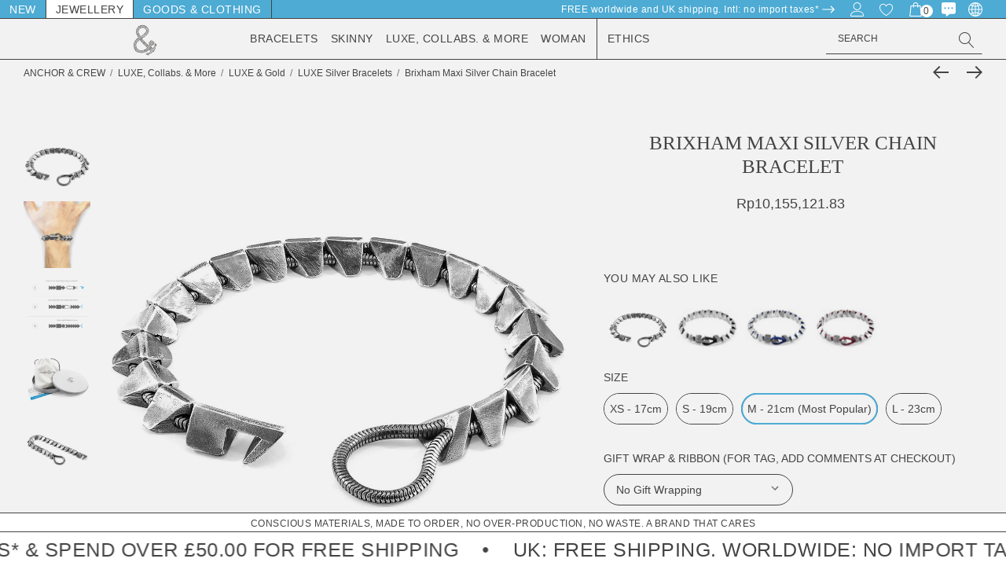

--- FILE ---
content_type: text/html; charset=UTF-8
request_url: https://www.anchorandcrew.com/brixham-maxi-silver-chain-bracelet/?setCurrencyId=28
body_size: 67704
content:

 
<!DOCTYPE html>
<html class="no-js" lang="en">
    <head>
        <title>Brixham Maxi Silver Chain Bracelet | ANCHOR &amp; CREW ®</title>
        <link rel="dns-prefetch preconnect" href="https://cdn11.bigcommerce.com/s-tbqmniv" crossorigin><link rel="dns-prefetch preconnect" href="https://fonts.googleapis.com/" crossorigin><link rel="dns-prefetch preconnect" href="https://fonts.gstatic.com/" crossorigin>
        <meta property="product:price:amount" content="10155121.83" /><meta property="product:price:currency" content="IDR" /><meta property="og:rating" content="4" /><meta property="og:url" content="https://www.anchorandcrew.com/brixham-maxi-silver-chain-bracelet/" /><meta property="og:site_name" content="ANCHOR & CREW ®" /><meta name="description" content="Express your colour with a Brixham Maxi Silver Chain Bracelet by ANCHOR &amp; CREW. International &amp; Free Shipping from the Official Webstore."><link rel='canonical' href='https://www.anchorandcrew.com/brixham-maxi-silver-chain-bracelet/' /><meta name='platform' content='bigcommerce.stencil' /><meta property="og:type" content="product" />
<meta property="og:title" content="Brixham Maxi Silver Chain Bracelet" />
<meta property="og:description" content="Express your colour with a Brixham Maxi Silver Chain Bracelet by ANCHOR &amp; CREW. International &amp; Free Shipping from the Official Webstore." />
<meta property="og:image" content="https://cdn11.bigcommerce.com/s-tbqmniv/products/1372/images/24626/AC.LU.BM0__44994.1678122534.1200.1200.jpg?c=2" />
<meta property="fb:admins" content="chriswarner@anchorandcrew.com" />
<meta property="og:availability" content="instock" />
<meta property="pinterest:richpins" content="enabled" />
        
         

        <link href="https://cdn11.bigcommerce.com/s-tbqmniv/product_images/Favicon.ico?t&#x3D;1478884353" rel="shortcut icon">
        <meta name="viewport" content="width=device-width, initial-scale=1, initial-scale=1, maximum-scale=1">
        



<script type="application/ld+json">
{
    "@context": "https://schema.org",
    "@type": "WebSite",
    "name": "ANCHOR &amp; CREW Jewellery",
    "@id": "https://www.anchorandcrew.com/#website",
    "url": "https://www.anchorandcrew.com",
    "inLanguage":"en-GB",
     "potentialAction": {
        "@type": "SearchAction",
        "target": "https://www.anchorandcrew.com/search.php?search_query={search_term_string}",
        "query-input": "required name=search_term_string"
    }
}
</script>
<script type="application/ld+json">
{
    "@context": "https://schema.org",
    "@type": "Organization", 
    "@id": "https://www.anchorandcrew.com/#org",
    "name": "ANCHOR &amp; CREW Jewellery",
    "url": "https://www.anchorandcrew.com",
    "aggregateRating": {"@type": "AggregateRating","ratingValue": "4.7","bestRating": "5","worstRating": "1","ratingCount": "197"},
    "email": "captain@anchorandcrew.com",
    "contactPoint": { "@type": "ContactPoint", "telephone": "+44-1332986060", "contactType": "Customer service" },
    "description": "As seen in GQ, Esquire, ELLE, discover men's bracelets and women's jewellery, embroidered t-shirts and clothing, and more",
    "telephone": "+44-1332986060",
    "logo": "https://cdn10.bigcommerce.com/s-tbqmniv/product_images/uploaded_images/anchor-and-crew-british-jewellery-leather-goods-and-accessories.png",
    "image": "https://cdn10.bigcommerce.com/s-tbqmniv/product_images/uploaded_images/anchor-and-crew-british-jewellery-leather-goods-and-accessories.png",
    "sameAs": ["https://www.facebook.com/AnchorAndCrew","https://twitter.com/AnchorAndCrew","https://www.pinterest.com/anchorandcrew","https://instagram.com/anchorandcrew","https://www.linkedin.com/company/anchor-and-crew"],
    "address": {"@type": "PostalAddress","streetAddress": "8-9 Sadler Gate","addressLocality": "Derby","addressRegion": "England","postalCode": "DE1 3NF","addressCountry": "United Kingdom"}
} 
</script>

<meta name="google-site-verification" content="xn_e4H4pdiOjW2jfHbok3pYmIqcu8aEIwKZvhCl69lc" />
<meta name="msvalidate.01" content="65874CC94FF1CE3A3B63A7E7390E84CF" />
<meta name="p:domain_verify" content="71f3bb2da330e9addb102305df442c3f"/>    
<meta name="msvalidate.01" content="2C93D9CD62DF7AD6FAEC482875655B77" />
   
<meta property="og:site_name" content="ANCHOR & CREW Jewellery">
<meta name="og:title" content="Brixham Maxi Silver Chain Bracelet | ANCHOR &amp; CREW ®" />
<meta property="og:url" content="https://www.anchorandcrew.com">
<meta property="og:image" content="https://cdn10.bigcommerce.com/s-tbqmniv/product_images/uploaded_images/anchor-and-crew-british-jewellery-leather-goods-and-accessories.png" />
<meta property="og:type" content="website">
<meta name="og:description" content="As seen in GQ, Esquire, ELLE, discover men's bracelets and women's jewellery, embroidered t-shirts and clothing, and more" />

<link rel="shortcut icon" href="%%GLOBAL_Favicon%%" />
<link rel="apple-touch-icon" sizes="57x57" href="https://cdn3.bigcommerce.com/s-tbqmniv/product_images/uploaded_images/apple-icon-57x57.png?t=1478883593&_ga=1.110613901.965830692.1478794525">
<link rel="apple-touch-icon" sizes="60x60" href="https://cdn3.bigcommerce.com/s-tbqmniv/product_images/uploaded_images/apple-icon-60x60.png?t=1478883593&_ga=1.74577306.965830692.1478794525">
<link rel="apple-touch-icon" sizes="72x72" href="https://cdn3.bigcommerce.com/s-tbqmniv/product_images/uploaded_images/apple-icon-72x72.png?t=1478883594&_ga=1.74577306.965830692.1478794525">
<link rel="apple-touch-icon" sizes="76x76" href="https://cdn3.bigcommerce.com/s-tbqmniv/product_images/uploaded_images/apple-icon-76x76.png?t=1478883594&_ga=1.74577306.965830692.1478794525">
<link rel="apple-touch-icon" sizes="114x114" href="https://cdn3.bigcommerce.com/s-tbqmniv/product_images/uploaded_images/apple-icon-114x114.png?t=1478883595&_ga=1.74577306.965830692.1478794525">
<link rel="apple-touch-icon" sizes="120x120" href="https://cdn3.bigcommerce.com/s-tbqmniv/product_images/uploaded_images/apple-icon-120x120.png?t=1478883595&_ga=1.74577306.965830692.1478794525">
<link rel="apple-touch-icon" sizes="144x144" href="https://cdn3.bigcommerce.com/s-tbqmniv/product_images/uploaded_images/apple-icon-144x144.png?t=1478883596&_ga=1.57040546.965830692.1478794525">
<link rel="apple-touch-icon" sizes="152x152" href="https://cdn3.bigcommerce.com/s-tbqmniv/product_images/uploaded_images/apple-icon-152x152.png?t=1478883597&_ga=1.57040546.965830692.1478794525">
<link rel="apple-touch-icon" sizes="180x180" href="https://cdn3.bigcommerce.com/s-tbqmniv/product_images/uploaded_images/apple-icon-180x180.png?t=1478883598&_ga=1.57040546.965830692.1478794525">
<link rel="icon" type="image/png" sizes="192x192"  href="https://cdn3.bigcommerce.com/s-tbqmniv/product_images/uploaded_images/android-icon-192x192.png?t=1478883592&_ga=1.57040546.965830692.1478794525">
<link rel="icon" type="image/png" sizes="32x32" href="https://cdn3.bigcommerce.com/s-tbqmniv/product_images/uploaded_images/favicon-32x32.png?t=1478883600&_ga=1.11493052.965830692.1478794525">
<link rel="icon" type="image/png" sizes="96x96" href="https://cdn3.bigcommerce.com/s-tbqmniv/product_images/uploaded_images/favicon-96x96.png?t=1478883601&_ga=1.11493052.965830692.1478794525">
<link rel="icon" type="image/png" sizes="16x16" href="https://cdn3.bigcommerce.com/s-tbqmniv/product_images/uploaded_images/favicon-16x16.png?t=1478883599&_ga=1.11493052.965830692.1478794525">
<link rel="manifest" href="/content/manifest.json">
<meta name="msapplication-TileColor" content="#ffffff">
<meta name="msapplication-TileImage" content="https://cdn3.bigcommerce.com/s-tbqmniv/product_images/uploaded_images/ms-icon-144x144.png?t=1478883601&_ga=1.11493052.965830692.1478794525">
<meta name="theme-color" content="#ffffff">

<!-- Anchor And Crew -->


        <script>
            document.documentElement.className = document.documentElement.className.replace('no-js', 'js');
        </script>

        <script>
    function browserSupportsAllFeatures() {
        return window.Promise
            && window.fetch
            && window.URL
            && window.URLSearchParams
            && window.WeakMap
            // object-fit support
            && ('objectFit' in document.documentElement.style);
    }

    function loadScript(src) {
        var js = document.createElement('script');
        js.src = src;
        js.onerror = function () {
            console.error('Failed to load polyfill script ' + src);
        };
        document.head.appendChild(js);
    }

    if (!browserSupportsAllFeatures()) {
        loadScript('https://cdn11.bigcommerce.com/s-tbqmniv/stencil/fb98b250-2bc0-013d-c639-6a62f367df14/e/81c297f0-d757-013e-f8fc-3e73ab65dab6/dist/theme-bundle.polyfills.js');
    }
</script>
        <script>window.consentManagerTranslations = `{"locale":"en","locales":{"consent_manager.data_collection_warning":"en","consent_manager.accept_all_cookies":"en","consent_manager.gdpr_settings":"en","consent_manager.data_collection_preferences":"en","consent_manager.use_data_by_cookies":"en","consent_manager.data_categories_table":"en","consent_manager.allow":"en","consent_manager.accept":"en","consent_manager.deny":"en","consent_manager.dismiss":"en","consent_manager.reject_all":"en","consent_manager.category":"en","consent_manager.purpose":"en","consent_manager.functional_category":"en","consent_manager.functional_purpose":"en","consent_manager.analytics_category":"en","consent_manager.analytics_purpose":"en","consent_manager.targeting_category":"en","consent_manager.advertising_category":"en","consent_manager.advertising_purpose":"en","consent_manager.essential_category":"en","consent_manager.esential_purpose":"en","consent_manager.yes":"en","consent_manager.no":"en","consent_manager.not_available":"en","consent_manager.cancel":"en","consent_manager.save":"en","consent_manager.back_to_preferences":"en","consent_manager.close_without_changes":"en","consent_manager.unsaved_changes":"en","consent_manager.by_using":"en","consent_manager.agree_on_data_collection":"en","consent_manager.change_preferences":"en","consent_manager.cancel_dialog_title":"en","consent_manager.privacy_policy":"en","consent_manager.allow_category_tracking":"en","consent_manager.disallow_category_tracking":"en"},"translations":{"consent_manager.data_collection_warning":"We use cookies (and other similar technologies) to collect data to improve your shopping experience.","consent_manager.accept_all_cookies":"Accept All Cookies","consent_manager.gdpr_settings":"Settings","consent_manager.data_collection_preferences":"Website Data Collection Preferences","consent_manager.use_data_by_cookies":" uses data collected by cookies and JavaScript libraries to improve your shopping experience.","consent_manager.data_categories_table":"The table below outlines how we use this data by category. To opt out of a category of data collection, select 'No' and save your preferences.","consent_manager.allow":"Allow","consent_manager.accept":"Accept","consent_manager.deny":"Deny","consent_manager.dismiss":"Dismiss","consent_manager.reject_all":"Reject all","consent_manager.category":"Category","consent_manager.purpose":"Purpose","consent_manager.functional_category":"Functional","consent_manager.functional_purpose":"Enables enhanced functionality, such as videos and live chat. If you do not allow these, then some or all of these functions may not work properly.","consent_manager.analytics_category":"Analytics","consent_manager.analytics_purpose":"Provide statistical information on site usage, e.g., web analytics so we can improve this website over time.","consent_manager.targeting_category":"Targeting","consent_manager.advertising_category":"Advertising","consent_manager.advertising_purpose":"Used to create profiles or personalize content to enhance your shopping experience.","consent_manager.essential_category":"Essential","consent_manager.esential_purpose":"Essential for the site and any requested services to work, but do not perform any additional or secondary function.","consent_manager.yes":"Yes","consent_manager.no":"No","consent_manager.not_available":"N/A","consent_manager.cancel":"Cancel","consent_manager.save":"Save","consent_manager.back_to_preferences":"Back to Preferences","consent_manager.close_without_changes":"You have unsaved changes to your data collection preferences. Are you sure you want to close without saving?","consent_manager.unsaved_changes":"You have unsaved changes","consent_manager.by_using":"By using our website, you're agreeing to our","consent_manager.agree_on_data_collection":"By using our website, you're agreeing to the collection of data as described in our ","consent_manager.change_preferences":"You can change your preferences at any time","consent_manager.cancel_dialog_title":"Are you sure you want to cancel?","consent_manager.privacy_policy":"Privacy Policy","consent_manager.allow_category_tracking":"Allow [CATEGORY_NAME] tracking","consent_manager.disallow_category_tracking":"Disallow [CATEGORY_NAME] tracking"}}`;</script>

        <script>
            window.lazySizesConfig = window.lazySizesConfig || {};
            window.lazySizesConfig.loadMode = 1;
        </script>
        <script async src="https://cdn11.bigcommerce.com/s-tbqmniv/stencil/fb98b250-2bc0-013d-c639-6a62f367df14/e/81c297f0-d757-013e-f8fc-3e73ab65dab6/dist/theme-bundle.head_async.js"></script>

        <script src="https://ajax.googleapis.com/ajax/libs/webfont/1.6.26/webfont.js"></script>

        <script>
            WebFont.load({
                custom: {
                    families: ['Karla', 'Roboto', 'Source Sans Pro', 'Riforma-Regular', 'GT-Alpina-Light']
                },
                classes: false
            });
        </script>

        <link href="https://fonts.googleapis.com/css?family=Jost:700,500,600%7CSource+Sans+Pro:400%7CVolkhov:400&display=swap" rel="stylesheet">
        <link data-stencil-stylesheet href="https://cdn11.bigcommerce.com/s-tbqmniv/stencil/fb98b250-2bc0-013d-c639-6a62f367df14/e/81c297f0-d757-013e-f8fc-3e73ab65dab6/css/theme-1389ae50-d76d-013e-89a9-7e823c6b477a.css" rel="stylesheet">

        <!-- Start Tracking Code for analytics_facebook -->

<script>
!function(f,b,e,v,n,t,s){if(f.fbq)return;n=f.fbq=function(){n.callMethod?n.callMethod.apply(n,arguments):n.queue.push(arguments)};if(!f._fbq)f._fbq=n;n.push=n;n.loaded=!0;n.version='2.0';n.queue=[];t=b.createElement(e);t.async=!0;t.src=v;s=b.getElementsByTagName(e)[0];s.parentNode.insertBefore(t,s)}(window,document,'script','https://connect.facebook.net/en_US/fbevents.js');

fbq('set', 'autoConfig', 'false', '1614793122141360');
fbq('dataProcessingOptions', ['LDU'], 0, 0);
fbq('init', '1614793122141360', {"external_id":"02536158-bcfe-4a56-9651-f7ab406c456a"});
fbq('set', 'agent', 'bigcommerce', '1614793122141360');

function trackEvents() {
    var pathName = window.location.pathname;

    fbq('track', 'PageView', {}, "");

    // Search events start -- only fire if the shopper lands on the /search.php page
    if (pathName.indexOf('/search.php') === 0 && getUrlParameter('search_query')) {
        fbq('track', 'Search', {
            content_type: 'product_group',
            content_ids: [],
            search_string: getUrlParameter('search_query')
        });
    }
    // Search events end

    // Wishlist events start -- only fire if the shopper attempts to add an item to their wishlist
    if (pathName.indexOf('/wishlist.php') === 0 && getUrlParameter('added_product_id')) {
        fbq('track', 'AddToWishlist', {
            content_type: 'product_group',
            content_ids: []
        });
    }
    // Wishlist events end

    // Lead events start -- only fire if the shopper subscribes to newsletter
    if (pathName.indexOf('/subscribe.php') === 0 && getUrlParameter('result') === 'success') {
        fbq('track', 'Lead', {});
    }
    // Lead events end

    // Registration events start -- only fire if the shopper registers an account
    if (pathName.indexOf('/login.php') === 0 && getUrlParameter('action') === 'account_created') {
        fbq('track', 'CompleteRegistration', {}, "");
    }
    // Registration events end

    

    function getUrlParameter(name) {
        var cleanName = name.replace(/[\[]/, '\[').replace(/[\]]/, '\]');
        var regex = new RegExp('[\?&]' + cleanName + '=([^&#]*)');
        var results = regex.exec(window.location.search);
        return results === null ? '' : decodeURIComponent(results[1].replace(/\+/g, ' '));
    }
}

if (window.addEventListener) {
    window.addEventListener("load", trackEvents, false)
}
</script>
<noscript><img height="1" width="1" style="display:none" alt="null" src="https://www.facebook.com/tr?id=1614793122141360&ev=PageView&noscript=1&a=plbigcommerce1.2&eid="/></noscript>

<!-- End Tracking Code for analytics_facebook -->

<!-- Start Tracking Code for analytics_googleanalytics -->

<!-- Google Tag Manager -->
<script>(function(w,d,s,l,i){w[l]=w[l]||[];w[l].push({'gtm.start':
new Date().getTime(),event:'gtm.js'});var f=d.getElementsByTagName(s)[0],
j=d.createElement(s),dl=l!='dataLayer'?'&l='+l:'';j.async=true;j.src=
'https://www.googletagmanager.com/gtm.js?id='+i+dl;f.parentNode.insertBefore(j,f);
})(window,document,'script','dataLayer','GTM-PNF757Q');</script>

<!-- End Tracking Code for analytics_googleanalytics -->

<!-- Start Tracking Code for analytics_googleanalytics4 -->

<script data-cfasync="false" src="https://cdn11.bigcommerce.com/shared/js/google_analytics4_bodl_subscribers-358423becf5d870b8b603a81de597c10f6bc7699.js" integrity="sha256-gtOfJ3Avc1pEE/hx6SKj/96cca7JvfqllWA9FTQJyfI=" crossorigin="anonymous"></script>
<script data-cfasync="false">
  (function () {
    window.dataLayer = window.dataLayer || [];

    function gtag(){
        dataLayer.push(arguments);
    }

    function initGA4(event) {
         function setupGtag() {
            function configureGtag() {
                gtag('js', new Date());
                gtag('set', 'developer_id.dMjk3Nj', true);
                gtag('config', 'G-5ZSRL2MW06');
            }

            var script = document.createElement('script');

            script.src = 'https://www.googletagmanager.com/gtag/js?id=G-5ZSRL2MW06';
            script.async = true;
            script.onload = configureGtag;

            document.head.appendChild(script);
        }

        setupGtag();

        if (typeof subscribeOnBodlEvents === 'function') {
            subscribeOnBodlEvents('G-5ZSRL2MW06', false);
        }

        window.removeEventListener(event.type, initGA4);
    }

    

    var eventName = document.readyState === 'complete' ? 'consentScriptsLoaded' : 'DOMContentLoaded';
    window.addEventListener(eventName, initGA4, false);
  })()
</script>

<!-- End Tracking Code for analytics_googleanalytics4 -->


<script type="text/javascript" src="https://checkout-sdk.bigcommerce.com/v1/loader.js" defer ></script>
<script src="https://www.google.com/recaptcha/api.js" async defer></script>
<script type="text/javascript">
var BCData = {"product_attributes":{"sku":"AC.LU.BM0-0-21CM","upc":"5060622631483","mpn":null,"gtin":null,"weight":null,"base":false,"image":null,"out_of_stock_behavior":"label_option","out_of_stock_message":"Out Of Stock","available_modifier_values":[],"available_variant_values":[81,98,82,94,83,96],"in_stock_attributes":[81,98,82,94,83,96],"selected_attributes":{"3757":82,"3758":94},"stock":null,"instock":true,"stock_message":null,"purchasable":true,"purchasing_message":null,"call_for_price_message":null,"price":{"with_tax":{"formatted":"Rp10,155,121.83","value":10155121.83,"currency":"IDR"},"tax_label":"UK \/ EU Country Tax"}}};
</script>

<!-- TikTok Pixel Code Start: Initialization Script & Page Event -->
<script>
!function (w, d, t) {
  w.TiktokAnalyticsObject=t;var ttq=w[t]=w[t]||[];ttq.methods=["page","track","identify","instances","debug","on","off","once","ready","alias","group","enableCookie","disableCookie"],ttq.setAndDefer=function(t,e){t[e]=function(){t.push([e].concat(Array.prototype.slice.call(arguments,0)))}};for(var i=0;i<ttq.methods.length;i++)ttq.setAndDefer(ttq,ttq.methods[i]);ttq.instance=function(t){for(var e=ttq._i[t]||[],n=0;n<ttq.methods.length;n++)ttq.setAndDefer(e,ttq.methods[n]);return e},ttq.load=function(e,n){var i="https://analytics.tiktok.com/i18n/pixel/events.js";ttq._i=ttq._i||{},ttq._i[e]=[],ttq._i[e]._u=i,ttq._t=ttq._t||{},ttq._t[e]=+new Date,ttq._o=ttq._o||{},ttq._o[e]=n||{},ttq._partner=ttq._partner||"BigCommerce";var o=document.createElement("script");o.type="text/javascript",o.async=!0,o.src=i+"?sdkid="+e+"&lib="+t;var a=document.getElementsByTagName("script")[0];a.parentNode.insertBefore(o,a)};

  ttq.load('CLQQIVBC77U1FBUUTVUG');
  ttq.page();
}(window, document, 'ttq');

if (typeof BODL === 'undefined') {
  // https://developer.bigcommerce.com/theme-objects/breadcrumbs
  
  // https://developer.bigcommerce.com/theme-objects/brand
  
  // https://developer.bigcommerce.com/theme-objects/category
  
  
  // https://developer.bigcommerce.com/theme-objects/product
  
  
  
  
  
  
  
  // https://developer.bigcommerce.com/theme-objects/products
  
  // https://developer.bigcommerce.com/theme-objects/product_results
  
  // https://developer.bigcommerce.com/theme-objects/order
  
  // https://developer.bigcommerce.com/theme-objects/wishlist
  
  // https://developer.bigcommerce.com/theme-objects/wishlist
  
  // https://developer.bigcommerce.com/theme-objects/cart
  // (Fetching selective cart data to prevent additional payment button object html from causing JS parse error)
  
  
  // https://developer.bigcommerce.com/theme-objects/customer
  var BODL = JSON.parse("{\"breadcrumbs\":[{\"url\":\"https://www.anchorandcrew.com/\",\"name\":\"Home\"},{\"url\":\"https://www.anchorandcrew.com/luxe-gold-collaborations-and-more/\",\"name\":\"LUXE, Collabs. & More\"},{\"url\":\"https://www.anchorandcrew.com/luxe-gold-collaborations-and-more/luxe/\",\"name\":\"LUXE & Gold\"},{\"url\":\"https://www.anchorandcrew.com/luxe-gold-collaborations-and-more/luxe/luxe-silver-bracelets/\",\"name\":\"LUXE Silver Bracelets\"},{\"url\":\"https://www.anchorandcrew.com/brixham-maxi-silver-chain-bracelet/\",\"name\":\"Brixham Maxi Silver Chain Bracelet\"}],\"productId\":1372,\"skuId\":\"AC.LU.BM0-0-21CM\",\"productTitle\":\"Brixham Maxi Silver Chain Bracelet\",\"productCurrencyWithTax\":\"IDR\",\"productPriceWithTax\":10155121.83,\"products\":{\"new\":[{\"id\":2323,\"sku\":\"AC.HO.ED.100\",\"name\":\"10 Chinese Year Of The Horse EDITIONS Organic Cotton Hoodie\",\"url\":\"https://www.anchorandcrew.com/10-chinese-year-of-the-horse-editions-organic-cotton-hoodie/\",\"availability\":\"\",\"rating\":0,\"brand\":{\"name\":null},\"category\":[\"Goods/Clothing &  Apparel/Hoodies & Sweatshirts/EDITIONS Hoodies\"],\"summary\":\"The 10 Chinese Year Of The Horse EDITIONS Organic Cotton Hoodie was designed in-house and is manufactured-to-order on demand in our best effort to overcome the two biggest contributors to waste in...\",\"image\":{\"data\":\"https://cdn11.bigcommerce.com/s-tbqmniv/images/stencil/{:size}/products/2323/37412/unisex-eco-raglan-hoodie-black-back-695ce2d04c862__38173.1767695262.jpg?c=2\",\"alt\":\"ANCHOR & CREW 10 Chinese Year Of The Horse EDITIONS Organic Cotton Hoodie\"},\"images\":[{\"data\":\"https://cdn11.bigcommerce.com/s-tbqmniv/images/stencil/{:size}/products/2323/37412/unisex-eco-raglan-hoodie-black-back-695ce2d04c862__38173.1767695262.jpg?c=2\",\"alt\":\"ANCHOR & CREW 10 Chinese Year Of The Horse EDITIONS Organic Cotton Hoodie\"},{\"data\":\"https://cdn11.bigcommerce.com/s-tbqmniv/images/stencil/{:size}/products/2323/37403/unisex-eco-raglan-hoodie-white-front-2-695ce254b874b__02120.1767695259.jpg?c=2\",\"alt\":\"ANCHOR & CREW 10 Chinese Year Of The Horse EDITIONS Organic Cotton Hoodie\"},{\"data\":\"https://cdn11.bigcommerce.com/s-tbqmniv/images/stencil/{:size}/products/2323/37399/unisex-eco-raglan-hoodie-white-back-695ce254b942d__75669.1767695264.jpg?c=2\",\"alt\":\"ANCHOR & CREW 10 Chinese Year Of The Horse EDITIONS Organic Cotton Hoodie\"},{\"data\":\"https://cdn11.bigcommerce.com/s-tbqmniv/images/stencil/{:size}/products/2323/37396/unisex-eco-raglan-hoodie-white-back-695ce254ba2aa__90399.1767695261.jpg?c=2\",\"alt\":\"ANCHOR & CREW 10 Chinese Year Of The Horse EDITIONS Organic Cotton Hoodie\"},{\"data\":\"https://cdn11.bigcommerce.com/s-tbqmniv/images/stencil/{:size}/products/2323/37400/unisex-eco-raglan-hoodie-white-product-details-695ce254b98f2__96256.1767695272.jpg?c=2\",\"alt\":\"ANCHOR & CREW 10 Chinese Year Of The Horse EDITIONS Organic Cotton Hoodie\"}],\"date_added\":\"6th Jan 2026\",\"pre_order\":false,\"show_cart_action\":true,\"has_options\":true,\"stock_level\":null,\"low_stock_level\":null,\"qty_in_cart\":0,\"custom_fields\":[{\"id\":715,\"name\":\"Edition\",\"value\":\"Special Edit.\"}],\"num_reviews\":0,\"weight\":{\"formatted\":\"15.52 KGS\",\"value\":15.52},\"demo\":false,\"price\":{\"with_tax\":{\"currency\":\"IDR\",\"formatted\":\"Rp947,811.37\",\"value\":947811.37},\"price_range\":{\"min\":{\"with_tax\":{\"currency\":\"IDR\",\"formatted\":\"Rp947,811.37\",\"value\":947811.37},\"tax_label\":\"UK / EU Country Tax\"},\"max\":{\"with_tax\":{\"currency\":\"IDR\",\"formatted\":\"Rp1,001,972.02\",\"value\":1001972.02},\"tax_label\":\"UK / EU Country Tax\"}},\"tax_label\":\"UK / EU Country Tax\"},\"add_to_wishlist_url\":\"/wishlist.php?action=add&product_id=2323\"},{\"id\":2322,\"sku\":\"AC.HO.ED.090\",\"name\":\"09 More Amor Por Favor EDITIONS Organic Cotton Hoodie\",\"url\":\"https://www.anchorandcrew.com/09-more-amor-por-favor-editions-organic-cotton-hoodie/\",\"availability\":\"\",\"rating\":0,\"brand\":{\"name\":null},\"category\":[\"Goods/Clothing &  Apparel/Hoodies & Sweatshirts/EDITIONS Hoodies\"],\"summary\":\"The 09 More Amor Por Favor EDITIONS Organic Cotton Hoodie was designed in-house and is manufactured-to-order on demand in our best effort to overcome the two biggest contributors to waste in fashion:...\",\"image\":{\"data\":\"https://cdn11.bigcommerce.com/s-tbqmniv/images/stencil/{:size}/products/2322/37373/unisex-eco-raglan-hoodie-white-back-695cdf2b22bf2__41341.1767694466.jpg?c=2\",\"alt\":\"ANCHOR & CREW 09 More Amor Por Favor EDITIONS Organic Cotton Hoodie\"},\"images\":[{\"data\":\"https://cdn11.bigcommerce.com/s-tbqmniv/images/stencil/{:size}/products/2322/37373/unisex-eco-raglan-hoodie-white-back-695cdf2b22bf2__41341.1767694466.jpg?c=2\",\"alt\":\"ANCHOR & CREW 09 More Amor Por Favor EDITIONS Organic Cotton Hoodie\"},{\"data\":\"https://cdn11.bigcommerce.com/s-tbqmniv/images/stencil/{:size}/products/2322/37375/unisex-eco-raglan-hoodie-black-front-3-695cdfedb5b71__78079.1767694495.jpg?c=2\",\"alt\":\"ANCHOR & CREW 09 More Amor Por Favor EDITIONS Organic Cotton Hoodie\"},{\"data\":\"https://cdn11.bigcommerce.com/s-tbqmniv/images/stencil/{:size}/products/2322/37377/unisex-eco-raglan-hoodie-black-back-695cdfedb4922__88934.1767694496.jpg?c=2\",\"alt\":\"ANCHOR & CREW 09 More Amor Por Favor EDITIONS Organic Cotton Hoodie\"},{\"data\":\"https://cdn11.bigcommerce.com/s-tbqmniv/images/stencil/{:size}/products/2322/37386/unisex-eco-raglan-hoodie-black-product-details-2-695cdfedb54b3__61651.1767694568.jpg?c=2\",\"alt\":\"ANCHOR & CREW 09 More Amor Por Favor EDITIONS Organic Cotton Hoodie\"},{\"data\":\"https://cdn11.bigcommerce.com/s-tbqmniv/images/stencil/{:size}/products/2322/37385/unisex-eco-raglan-hoodie-black-back-695cdfedb6142__47328.1767694571.jpg?c=2\",\"alt\":\"ANCHOR & CREW 09 More Amor Por Favor EDITIONS Organic Cotton Hoodie\"}],\"date_added\":\"6th Jan 2026\",\"pre_order\":false,\"show_cart_action\":true,\"has_options\":true,\"stock_level\":null,\"low_stock_level\":null,\"qty_in_cart\":0,\"custom_fields\":[{\"id\":714,\"name\":\"Edition\",\"value\":\"Special Edit.\"}],\"num_reviews\":0,\"weight\":{\"formatted\":\"15.52 KGS\",\"value\":15.52},\"demo\":false,\"price\":{\"with_tax\":{\"currency\":\"IDR\",\"formatted\":\"Rp947,811.37\",\"value\":947811.37},\"price_range\":{\"min\":{\"with_tax\":{\"currency\":\"IDR\",\"formatted\":\"Rp947,811.37\",\"value\":947811.37},\"tax_label\":\"UK / EU Country Tax\"},\"max\":{\"with_tax\":{\"currency\":\"IDR\",\"formatted\":\"Rp1,001,972.02\",\"value\":1001972.02},\"tax_label\":\"UK / EU Country Tax\"}},\"tax_label\":\"UK / EU Country Tax\"},\"add_to_wishlist_url\":\"/wishlist.php?action=add&product_id=2322\"},{\"id\":2320,\"sku\":\"AC.HO.ED.080\",\"name\":\"08 Fight Or Flight Club EDITIONS Organic Cotton Hoodie\",\"url\":\"https://www.anchorandcrew.com/08-fight-or-flight-club-editions-organic-cotton-hoodie/\",\"availability\":\"\",\"rating\":0,\"brand\":{\"name\":null},\"category\":[\"Goods/Clothing &  Apparel/Hoodies & Sweatshirts/EDITIONS Hoodies\"],\"summary\":\"The 08 Fight Or Flight Club EDITIONS Organic Cotton Hoodie was designed in-house and is manufactured-to-order on demand in our best effort to overcome the two biggest contributors to waste in...\",\"image\":{\"data\":\"https://cdn11.bigcommerce.com/s-tbqmniv/images/stencil/{:size}/products/2320/37343/unisex-eco-raglan-hoodie-bottle-green-back-695cd71c14fc3__73306.1767692582.jpg?c=2\",\"alt\":\"ANCHOR & CREW 08 Fight Or Flight Club EDITIONS Organic Cotton Hoodie\"},\"images\":[{\"data\":\"https://cdn11.bigcommerce.com/s-tbqmniv/images/stencil/{:size}/products/2320/37343/unisex-eco-raglan-hoodie-bottle-green-back-695cd71c14fc3__73306.1767692582.jpg?c=2\",\"alt\":\"ANCHOR & CREW 08 Fight Or Flight Club EDITIONS Organic Cotton Hoodie\"},{\"data\":\"https://cdn11.bigcommerce.com/s-tbqmniv/images/stencil/{:size}/products/2320/37354/unisex-eco-raglan-hoodie-burgundy-front-2-695cd71c16d11__73407.1767692310.jpg?c=2\",\"alt\":\"ANCHOR & CREW 08 Fight Or Flight Club EDITIONS Organic Cotton Hoodie\"},{\"data\":\"https://cdn11.bigcommerce.com/s-tbqmniv/images/stencil/{:size}/products/2320/37350/unisex-eco-raglan-hoodie-burgundy-front-695cd71c14314__98507.1767692311.jpg?c=2\",\"alt\":\"ANCHOR & CREW 08 Fight Or Flight Club EDITIONS Organic Cotton Hoodie\"},{\"data\":\"https://cdn11.bigcommerce.com/s-tbqmniv/images/stencil/{:size}/products/2320/37355/unisex-eco-raglan-hoodie-burgundy-product-details-2-695cd71c15d36__06740.1767692312.jpg?c=2\",\"alt\":\"ANCHOR & CREW 08 Fight Or Flight Club EDITIONS Organic Cotton Hoodie\"},{\"data\":\"https://cdn11.bigcommerce.com/s-tbqmniv/images/stencil/{:size}/products/2320/37339/unisex-eco-raglan-hoodie-burgundy-back-695cd71c13bdc__88683.1767692305.jpg?c=2\",\"alt\":\"ANCHOR & CREW 08 Fight Or Flight Club EDITIONS Organic Cotton Hoodie\"}],\"date_added\":\"6th Jan 2026\",\"pre_order\":false,\"show_cart_action\":true,\"has_options\":true,\"stock_level\":null,\"low_stock_level\":null,\"qty_in_cart\":0,\"custom_fields\":[{\"id\":713,\"name\":\"Edition\",\"value\":\"Special Edit.\"}],\"num_reviews\":0,\"weight\":{\"formatted\":\"15.52 KGS\",\"value\":15.52},\"demo\":false,\"price\":{\"with_tax\":{\"currency\":\"IDR\",\"formatted\":\"Rp947,811.37\",\"value\":947811.37},\"tax_label\":\"UK / EU Country Tax\"},\"add_to_wishlist_url\":\"/wishlist.php?action=add&product_id=2320\"},{\"id\":2319,\"sku\":\"AC.HO.ED.070\",\"name\":\"07 You Are Enough x Mental Health EDITIONS Organic Cotton Hoodie\",\"url\":\"https://www.anchorandcrew.com/07-you-are-enough-x-mental-health-editions-organic-cotton-hoodie/\",\"availability\":\"\",\"rating\":0,\"brand\":{\"name\":null},\"category\":[\"Goods/Clothing &  Apparel/Hoodies & Sweatshirts/EDITIONS Hoodies\"],\"summary\":\"The 07 You Are Enough x Mental Health EDITIONS Organic Cotton Hoodie was designed in-house and is manufactured-to-order on demand in our best effort to overcome the two biggest contributors to waste...\",\"image\":{\"data\":\"https://cdn11.bigcommerce.com/s-tbqmniv/images/stencil/{:size}/products/2319/37310/unisex-eco-raglan-hoodie-black-back-695cd091135a6__56198.1767691011.jpg?c=2\",\"alt\":\"ANCHOR & CREW 07 You Are Enough x Mental Health EDITIONS Organic Cotton Hoodie\"},\"images\":[{\"data\":\"https://cdn11.bigcommerce.com/s-tbqmniv/images/stencil/{:size}/products/2319/37310/unisex-eco-raglan-hoodie-black-back-695cd091135a6__56198.1767691011.jpg?c=2\",\"alt\":\"ANCHOR & CREW 07 You Are Enough x Mental Health EDITIONS Organic Cotton Hoodie\"},{\"data\":\"https://cdn11.bigcommerce.com/s-tbqmniv/images/stencil/{:size}/products/2319/37325/unisex-eco-raglan-hoodie-burnt-orange-front-3-695cd02319852__30045.1767691057.jpg?c=2\",\"alt\":\"ANCHOR & CREW 07 You Are Enough x Mental Health EDITIONS Organic Cotton Hoodie\"},{\"data\":\"https://cdn11.bigcommerce.com/s-tbqmniv/images/stencil/{:size}/products/2319/37306/unisex-eco-raglan-hoodie-burnt-orange-front-695cd02318305__25374.1767691058.jpg?c=2\",\"alt\":\"ANCHOR & CREW 07 You Are Enough x Mental Health EDITIONS Organic Cotton Hoodie\"},{\"data\":\"https://cdn11.bigcommerce.com/s-tbqmniv/images/stencil/{:size}/products/2319/37321/unisex-eco-raglan-hoodie-burnt-orange-product-details-695cd02318dcf__03843.1767691081.jpg?c=2\",\"alt\":\"ANCHOR & CREW 07 You Are Enough x Mental Health EDITIONS Organic Cotton Hoodie\"},{\"data\":\"https://cdn11.bigcommerce.com/s-tbqmniv/images/stencil/{:size}/products/2319/37314/unisex-eco-raglan-hoodie-burnt-orange-back-695cd0231a2d4__23625.1767691079.jpg?c=2\",\"alt\":\"ANCHOR & CREW 07 You Are Enough x Mental Health EDITIONS Organic Cotton Hoodie\"}],\"date_added\":\"6th Jan 2026\",\"pre_order\":false,\"show_cart_action\":true,\"has_options\":true,\"stock_level\":null,\"low_stock_level\":null,\"qty_in_cart\":0,\"custom_fields\":[{\"id\":711,\"name\":\"Edition\",\"value\":\"Special Edit.\"},{\"id\":712,\"name\":\"Bestseller\",\"value\":\"Bestseller\"}],\"num_reviews\":0,\"weight\":{\"formatted\":\"15.52 KGS\",\"value\":15.52},\"demo\":false,\"price\":{\"with_tax\":{\"currency\":\"IDR\",\"formatted\":\"Rp947,811.37\",\"value\":947811.37},\"tax_label\":\"UK / EU Country Tax\"},\"add_to_wishlist_url\":\"/wishlist.php?action=add&product_id=2319\"},{\"id\":2318,\"sku\":\"AC.HO.ED.060\",\"name\":\"06 Living In Society EDITIONS Organic Cotton Hoodie\",\"url\":\"https://www.anchorandcrew.com/06-living-in-society-editions-organic-cotton-hoodie/\",\"availability\":\"\",\"rating\":0,\"brand\":{\"name\":null},\"category\":[\"Goods/Clothing &  Apparel/Hoodies & Sweatshirts/EDITIONS Hoodies\"],\"summary\":\"The 06 Living In Society EDITIONS Organic Cotton Hoodie was designed in-house and is manufactured-to-order on demand in our best effort to overcome the two biggest contributors to waste in fashion:...\",\"image\":{\"data\":\"https://cdn11.bigcommerce.com/s-tbqmniv/images/stencil/{:size}/products/2318/37285/unisex-eco-raglan-hoodie-white-back-695ccbbf386d2__54467.1767689599.jpg?c=2\",\"alt\":\"ANCHOR & CREW 06 Living In Society EDITIONS Organic Cotton Hoodie\"},\"images\":[{\"data\":\"https://cdn11.bigcommerce.com/s-tbqmniv/images/stencil/{:size}/products/2318/37285/unisex-eco-raglan-hoodie-white-back-695ccbbf386d2__54467.1767689599.jpg?c=2\",\"alt\":\"ANCHOR & CREW 06 Living In Society EDITIONS Organic Cotton Hoodie\"},{\"data\":\"https://cdn11.bigcommerce.com/s-tbqmniv/images/stencil/{:size}/products/2318/37280/unisex-eco-raglan-hoodie-bottle-green-front-2-695cccb210185__64454.1767689585.jpg?c=2\",\"alt\":\"ANCHOR & CREW 06 Living In Society EDITIONS Organic Cotton Hoodie\"},{\"data\":\"https://cdn11.bigcommerce.com/s-tbqmniv/images/stencil/{:size}/products/2318/37287/unisex-eco-raglan-hoodie-bottle-green-back-695cccb2114b8__84826.1767689690.jpg?c=2\",\"alt\":\"ANCHOR & CREW 06 Living In Society EDITIONS Organic Cotton Hoodie\"},{\"data\":\"https://cdn11.bigcommerce.com/s-tbqmniv/images/stencil/{:size}/products/2318/37291/unisex-eco-raglan-hoodie-bottle-green-product-details-695cccb211ad5__88039.1767689694.jpg?c=2\",\"alt\":\"ANCHOR & CREW 06 Living In Society EDITIONS Organic Cotton Hoodie\"},{\"data\":\"https://cdn11.bigcommerce.com/s-tbqmniv/images/stencil/{:size}/products/2318/37277/unisex-eco-raglan-hoodie-bottle-green-back-695cccb212b7b__43822.1767689582.jpg?c=2\",\"alt\":\"ANCHOR & CREW 06 Living In Society EDITIONS Organic Cotton Hoodie\"}],\"date_added\":\"6th Jan 2026\",\"pre_order\":false,\"show_cart_action\":true,\"has_options\":true,\"stock_level\":null,\"low_stock_level\":null,\"qty_in_cart\":0,\"custom_fields\":[{\"id\":710,\"name\":\"Edition\",\"value\":\"Special Edit.\"}],\"num_reviews\":0,\"weight\":{\"formatted\":\"15.52 KGS\",\"value\":15.52},\"demo\":false,\"price\":{\"with_tax\":{\"currency\":\"IDR\",\"formatted\":\"Rp947,811.37\",\"value\":947811.37},\"tax_label\":\"UK / EU Country Tax\"},\"add_to_wishlist_url\":\"/wishlist.php?action=add&product_id=2318\"},{\"id\":2317,\"sku\":\"AC.TE.ED.100\",\"name\":\"10 Chinese Year Of The Horse EDITIONS Organic Cotton T-Shirt\",\"url\":\"https://www.anchorandcrew.com/10-chinese-year-of-the-horse-editions-organic-cotton-t-shirt/\",\"availability\":\"\",\"rating\":0,\"brand\":{\"name\":null},\"category\":[\"Goods/T-Shirts/Signature T-Shirts/EDITIONS T-Shirts\"],\"summary\":\"The 10 Chinese Year Of The Horse EDITIONS Organic Cotton T-Shirt was designed in-house and is manufactured-to-order on demand in our best effort to overcome the two biggest contributors to waste in...\",\"image\":{\"data\":\"https://cdn11.bigcommerce.com/s-tbqmniv/images/stencil/{:size}/products/2317/37250/unisex-organic-cotton-t-shirt-french-navy-back-69591421d043b__39695.1767446276.jpg?c=2\",\"alt\":\"ANCHOR & CREW 10 Chinese Year Of The Horse EDITIONS Organic Cotton T-Shirt\"},\"images\":[{\"data\":\"https://cdn11.bigcommerce.com/s-tbqmniv/images/stencil/{:size}/products/2317/37250/unisex-organic-cotton-t-shirt-french-navy-back-69591421d043b__39695.1767446276.jpg?c=2\",\"alt\":\"ANCHOR & CREW 10 Chinese Year Of The Horse EDITIONS Organic Cotton T-Shirt\"},{\"data\":\"https://cdn11.bigcommerce.com/s-tbqmniv/images/stencil/{:size}/products/2317/37262/unisex-organic-cotton-t-shirt-white-front-695913b12b9e1__33273.1767446294.jpg?c=2\",\"alt\":\"ANCHOR & CREW 10 Chinese Year Of The Horse EDITIONS Organic Cotton T-Shirt\"},{\"data\":\"https://cdn11.bigcommerce.com/s-tbqmniv/images/stencil/{:size}/products/2317/37251/unisex-organic-cotton-t-shirt-white-front-695913b1c55af__25682.1767446278.jpg?c=2\",\"alt\":\"ANCHOR & CREW 10 Chinese Year Of The Horse EDITIONS Organic Cotton T-Shirt\"},{\"data\":\"https://cdn11.bigcommerce.com/s-tbqmniv/images/stencil/{:size}/products/2317/37266/unisex-organic-cotton-t-shirt-white-back-695913b12b4e3__73079.1767446337.jpg?c=2\",\"alt\":\"ANCHOR & CREW 10 Chinese Year Of The Horse EDITIONS Organic Cotton T-Shirt\"},{\"data\":\"https://cdn11.bigcommerce.com/s-tbqmniv/images/stencil/{:size}/products/2317/37254/unisex-organic-cotton-t-shirt-white-back-695913b34e5a6__25394.1767446298.jpg?c=2\",\"alt\":\"ANCHOR & CREW 10 Chinese Year Of The Horse EDITIONS Organic Cotton T-Shirt\"}],\"date_added\":\"3rd Jan 2026\",\"pre_order\":false,\"show_cart_action\":true,\"has_options\":true,\"stock_level\":null,\"low_stock_level\":null,\"qty_in_cart\":0,\"custom_fields\":[{\"id\":709,\"name\":\"Edition\",\"value\":\"Special Edit.\"}],\"num_reviews\":0,\"weight\":{\"formatted\":\"5.30 KGS\",\"value\":5.3},\"demo\":false,\"price\":{\"with_tax\":{\"currency\":\"IDR\",\"formatted\":\"Rp677,008.12\",\"value\":677008.12},\"tax_label\":\"UK / EU Country Tax\"},\"add_to_wishlist_url\":\"/wishlist.php?action=add&product_id=2317\"},{\"id\":2316,\"sku\":\"AC.TE.ED.090\",\"name\":\"09 More Amor Por Favor EDITIONS Organic Cotton T-Shirt\",\"url\":\"https://www.anchorandcrew.com/09-more-amor-por-favor-editions-organic-cotton-t-shirt/\",\"availability\":\"\",\"rating\":0,\"brand\":{\"name\":null},\"category\":[\"Goods/T-Shirts/Signature T-Shirts/EDITIONS T-Shirts\"],\"summary\":\"The 09 More Amor Por Favor EDITIONS Organic Cotton T-Shirt was designed in-house and is manufactured-to-order on demand in our best effort to overcome the two biggest contributors to waste in...\",\"image\":{\"data\":\"https://cdn11.bigcommerce.com/s-tbqmniv/images/stencil/{:size}/products/2316/37245/unisex-organic-cotton-t-shirt-dark-heather-grey-back-69590fb22be48__93637.1767444525.jpg?c=2\",\"alt\":\"unisex-organic-cotton-t-shirt-dark-heather-grey-back-69590fb22be48\"},\"images\":[{\"data\":\"https://cdn11.bigcommerce.com/s-tbqmniv/images/stencil/{:size}/products/2316/37245/unisex-organic-cotton-t-shirt-dark-heather-grey-back-69590fb22be48__93637.1767444525.jpg?c=2\",\"alt\":\"unisex-organic-cotton-t-shirt-dark-heather-grey-back-69590fb22be48\"},{\"data\":\"https://cdn11.bigcommerce.com/s-tbqmniv/images/stencil/{:size}/products/2316/37239/unisex-organic-cotton-t-shirt-desert-dust-front-69590d6a8b454__01161.1767444555.jpg?c=2\",\"alt\":\"ANCHOR & CREW 09 More Amor Por Favor EDITIONS Organic Cotton T-Shirt\"},{\"data\":\"https://cdn11.bigcommerce.com/s-tbqmniv/images/stencil/{:size}/products/2316/37234/unisex-organic-cotton-t-shirt-desert-dust-back-69590d6d121ea__81236.1767444556.jpg?c=2\",\"alt\":\"ANCHOR & CREW 09 More Amor Por Favor EDITIONS Organic Cotton T-Shirt\"},{\"data\":\"https://cdn11.bigcommerce.com/s-tbqmniv/images/stencil/{:size}/products/2316/37233/unisex-organic-cotton-t-shirt-desert-dust-back-69590d6a8c05a__52646.1767444559.jpg?c=2\",\"alt\":\"ANCHOR & CREW 09 More Amor Por Favor EDITIONS Organic Cotton T-Shirt\"},{\"data\":\"https://cdn11.bigcommerce.com/s-tbqmniv/images/stencil/{:size}/products/2316/37225/unisex-organic-cotton-t-shirt-desert-dust-front-69590d6adfabc__60941.1767444561.jpg?c=2\",\"alt\":\"ANCHOR & CREW 09 More Amor Por Favor EDITIONS Organic Cotton T-Shirt\"}],\"date_added\":\"3rd Jan 2026\",\"pre_order\":false,\"show_cart_action\":true,\"has_options\":true,\"stock_level\":null,\"low_stock_level\":null,\"qty_in_cart\":0,\"custom_fields\":[{\"id\":708,\"name\":\"Edition\",\"value\":\"Special Edit.\"}],\"num_reviews\":0,\"weight\":{\"formatted\":\"5.30 KGS\",\"value\":5.3},\"demo\":false,\"price\":{\"with_tax\":{\"currency\":\"IDR\",\"formatted\":\"Rp677,008.12\",\"value\":677008.12},\"tax_label\":\"UK / EU Country Tax\"},\"add_to_wishlist_url\":\"/wishlist.php?action=add&product_id=2316\"},{\"id\":2315,\"sku\":\"AC.TE.ED.080\",\"name\":\"08 Fight Or Flight Club EDITIONS Organic Cotton T-Shirt \",\"url\":\"https://www.anchorandcrew.com/08-fight-or-flight-club-editions-organic-cotton-t-shirt/\",\"availability\":\"\",\"rating\":0,\"brand\":{\"name\":null},\"category\":[\"Goods/T-Shirts/Signature T-Shirts/EDITIONS T-Shirts\"],\"summary\":\"The 08 Fight Or Flight Club EDITIONS Organic Cotton T-Shirt was designed in-house and is manufactured-to-order on demand in our best effort to overcome the two biggest contributors to waste in...\",\"image\":{\"data\":\"https://cdn11.bigcommerce.com/s-tbqmniv/images/stencil/{:size}/products/2315/37202/unisex-organic-cotton-t-shirt-white-back-695904ced8be9__57082.1767442872.jpg?c=2\",\"alt\":\"ANCHOR & CREW 08 Fight Or Flight Club EDITIONS Organic Cotton T-Shirt \"},\"images\":[{\"data\":\"https://cdn11.bigcommerce.com/s-tbqmniv/images/stencil/{:size}/products/2315/37202/unisex-organic-cotton-t-shirt-white-back-695904ced8be9__57082.1767442872.jpg?c=2\",\"alt\":\"ANCHOR & CREW 08 Fight Or Flight Club EDITIONS Organic Cotton T-Shirt \"},{\"data\":\"https://cdn11.bigcommerce.com/s-tbqmniv/images/stencil/{:size}/products/2315/37211/unisex-organic-cotton-t-shirt-dark-heather-grey-left-front-6959067279d55__81633.1767442291.jpg?c=2\",\"alt\":\"ANCHOR & CREW 08 Fight Or Flight Club EDITIONS Organic Cotton T-Shirt \"},{\"data\":\"https://cdn11.bigcommerce.com/s-tbqmniv/images/stencil/{:size}/products/2315/37218/unisex-organic-cotton-t-shirt-dark-heather-grey-front-695906727b422__02884.1767442573.jpg?c=2\",\"alt\":\"ANCHOR & CREW 08 Fight Or Flight Club EDITIONS Organic Cotton T-Shirt \"},{\"data\":\"https://cdn11.bigcommerce.com/s-tbqmniv/images/stencil/{:size}/products/2315/37208/unisex-organic-cotton-t-shirt-dark-heather-grey-back-695906727aeb1__84472.1767442360.jpg?c=2\",\"alt\":\"ANCHOR & CREW 08 Fight Or Flight Club EDITIONS Organic Cotton T-Shirt \"},{\"data\":\"https://cdn11.bigcommerce.com/s-tbqmniv/images/stencil/{:size}/products/2315/37216/unisex-organic-cotton-t-shirt-dark-heather-grey-back-69590673c48ec__37724.1767442357.jpg?c=2\",\"alt\":\"ANCHOR & CREW 08 Fight Or Flight Club EDITIONS Organic Cotton T-Shirt \"}],\"date_added\":\"3rd Jan 2026\",\"pre_order\":false,\"show_cart_action\":true,\"has_options\":true,\"stock_level\":null,\"low_stock_level\":null,\"qty_in_cart\":0,\"custom_fields\":[{\"id\":706,\"name\":\"Edition\",\"value\":\"Special Edit.\"},{\"id\":707,\"name\":\"Bestseller\",\"value\":\"Bestseller\"}],\"num_reviews\":0,\"weight\":{\"formatted\":\"5.30 KGS\",\"value\":5.3},\"demo\":false,\"price\":{\"with_tax\":{\"currency\":\"IDR\",\"formatted\":\"Rp677,008.12\",\"value\":677008.12},\"tax_label\":\"UK / EU Country Tax\"},\"add_to_wishlist_url\":\"/wishlist.php?action=add&product_id=2315\"},{\"id\":2314,\"sku\":\"AC.TE.ED.070\",\"name\":\" 07 You Are Enough x Mental Health EDITIONS Organic Cotton T-Shirt\",\"url\":\"https://www.anchorandcrew.com/07-you-are-enough-x-mental-health-editions-organic-cotton-t-shirt/\",\"availability\":\"\",\"rating\":0,\"brand\":{\"name\":null},\"category\":[\"Goods/T-Shirts/Signature T-Shirts/EDITIONS T-Shirts\"],\"summary\":\"The 07 You Are Enough x Mental Health EDITIONS Organic Cotton T-Shirt was designed in-house and is manufactured-to-order on demand in our best effort to overcome the two biggest contributors to waste...\",\"image\":{\"data\":\"https://cdn11.bigcommerce.com/s-tbqmniv/images/stencil/{:size}/products/2314/37186/unisex-organic-cotton-t-shirt-dark-heather-grey-back-6958fa4c0bd25__91334.1767440248.jpg?c=2\",\"alt\":\"ANCHOR & CREW 07 You Are Enough x Mental Health EDITIONS Organic Cotton T-Shirt\"},\"images\":[{\"data\":\"https://cdn11.bigcommerce.com/s-tbqmniv/images/stencil/{:size}/products/2314/37186/unisex-organic-cotton-t-shirt-dark-heather-grey-back-6958fa4c0bd25__91334.1767440248.jpg?c=2\",\"alt\":\"ANCHOR & CREW 07 You Are Enough x Mental Health EDITIONS Organic Cotton T-Shirt\"},{\"data\":\"https://cdn11.bigcommerce.com/s-tbqmniv/images/stencil/{:size}/products/2314/37178/unisex-organic-cotton-t-shirt-cotton-pink-front-6958fdbfe08ff__00455.1767440266.jpg?c=2\",\"alt\":\"ANCHOR & CREW 07 You Are Enough x Mental Health EDITIONS Organic Cotton T-Shirt\"},{\"data\":\"https://cdn11.bigcommerce.com/s-tbqmniv/images/stencil/{:size}/products/2314/37180/unisex-organic-cotton-t-shirt-cotton-pink-back-6958fdc208ee3__13878.1767440277.jpg?c=2\",\"alt\":\"ANCHOR & CREW 07 You Are Enough x Mental Health EDITIONS Organic Cotton T-Shirt\"},{\"data\":\"https://cdn11.bigcommerce.com/s-tbqmniv/images/stencil/{:size}/products/2314/37189/unisex-organic-cotton-t-shirt-cotton-pink-back-6958fdbfdfe23__77621.1767440290.jpg?c=2\",\"alt\":\"ANCHOR & CREW 07 You Are Enough x Mental Health EDITIONS Organic Cotton T-Shirt\"},{\"data\":\"https://cdn11.bigcommerce.com/s-tbqmniv/images/stencil/{:size}/products/2314/37174/unisex-organic-cotton-t-shirt-cotton-pink-front-6958fdbfe0e79__34167.1767440264.jpg?c=2\",\"alt\":\"ANCHOR & CREW 07 You Are Enough x Mental Health EDITIONS Organic Cotton T-Shirt\"}],\"date_added\":\"3rd Jan 2026\",\"pre_order\":false,\"show_cart_action\":true,\"has_options\":true,\"stock_level\":null,\"low_stock_level\":null,\"qty_in_cart\":0,\"custom_fields\":[{\"id\":704,\"name\":\"Edition\",\"value\":\"Special Edit.\"},{\"id\":705,\"name\":\"Bestseller\",\"value\":\"Bestseller\"}],\"num_reviews\":0,\"weight\":{\"formatted\":\"5.30 KGS\",\"value\":5.3},\"demo\":false,\"price\":{\"with_tax\":{\"currency\":\"IDR\",\"formatted\":\"Rp677,008.12\",\"value\":677008.12},\"tax_label\":\"UK / EU Country Tax\"},\"add_to_wishlist_url\":\"/wishlist.php?action=add&product_id=2314\"},{\"id\":2313,\"sku\":\"AC.TE.ED.060\",\"name\":\" 06 Living In Society EDITIONS Organic Cotton T-Shirt\",\"url\":\"https://www.anchorandcrew.com/06-living-in-society-editions-organic-cotton-t-shirt/\",\"availability\":\"\",\"rating\":0,\"brand\":{\"name\":null},\"category\":[\"Goods/T-Shirts/Signature T-Shirts/EDITIONS T-Shirts\"],\"summary\":\"The 06 Living In Society EDITIONS Organic Cotton T-Shirt was designed in-house and is manufactured-to-order on demand in our best effort to overcome the two biggest contributors to waste in fashion:...\",\"image\":{\"data\":\"https://cdn11.bigcommerce.com/s-tbqmniv/images/stencil/{:size}/products/2313/37155/unisex-organic-cotton-t-shirt-white-back-6957d92b02120__95572.1767370037.jpg?c=2\",\"alt\":\"ANCHOR & CREW 06 Living In Society EDITIONS Organic Cotton T-Shirt \"},\"images\":[{\"data\":\"https://cdn11.bigcommerce.com/s-tbqmniv/images/stencil/{:size}/products/2313/37155/unisex-organic-cotton-t-shirt-white-back-6957d92b02120__95572.1767370037.jpg?c=2\",\"alt\":\"ANCHOR & CREW 06 Living In Society EDITIONS Organic Cotton T-Shirt \"},{\"data\":\"https://cdn11.bigcommerce.com/s-tbqmniv/images/stencil/{:size}/products/2313/37148/unisex-organic-cotton-t-shirt-dark-heather-grey-back-6957d9af176bc__91498.1767370057.jpg?c=2\",\"alt\":\"ANCHOR & CREW 06 Living In Society EDITIONS Organic Cotton T-Shirt \"},{\"data\":\"https://cdn11.bigcommerce.com/s-tbqmniv/images/stencil/{:size}/products/2313/37166/unisex-organic-cotton-t-shirt-dark-heather-grey-front-6957d9af18476__38849.1767370078.jpg?c=2\",\"alt\":\"ANCHOR & CREW 06 Living In Society EDITIONS Organic Cotton T-Shirt \"},{\"data\":\"https://cdn11.bigcommerce.com/s-tbqmniv/images/stencil/{:size}/products/2313/37161/unisex-organic-cotton-t-shirt-dark-heather-grey-front-6957d9af17e8e__07095.1767370080.jpg?c=2\",\"alt\":\"ANCHOR & CREW 06 Living In Society EDITIONS Organic Cotton T-Shirt \"},{\"data\":\"https://cdn11.bigcommerce.com/s-tbqmniv/images/stencil/{:size}/products/2313/37156/unisex-organic-cotton-t-shirt-dark-heather-grey-back-6957d9afbe47c__85697.1767370082.jpg?c=2\",\"alt\":\"ANCHOR & CREW 06 Living In Society EDITIONS Organic Cotton T-Shirt \"}],\"date_added\":\"2nd Jan 2026\",\"pre_order\":false,\"show_cart_action\":true,\"has_options\":true,\"stock_level\":null,\"low_stock_level\":null,\"qty_in_cart\":0,\"custom_fields\":[{\"id\":703,\"name\":\"Edition\",\"value\":\"Special Edit.\"}],\"num_reviews\":0,\"weight\":{\"formatted\":\"5.30 KGS\",\"value\":5.3},\"demo\":false,\"price\":{\"with_tax\":{\"currency\":\"IDR\",\"formatted\":\"Rp677,008.12\",\"value\":677008.12},\"tax_label\":\"UK / EU Country Tax\"},\"add_to_wishlist_url\":\"/wishlist.php?action=add&product_id=2313\"},{\"id\":2312,\"sku\":\"AC.BG.LA.GW0 \",\"name\":\"Great Wall of China Landmark Recycled Cotton Tote Bag\",\"url\":\"https://www.anchorandcrew.com/great-wall-of-china-landmark-recycled-cotton-tote-bag/\",\"availability\":\"\",\"rating\":0,\"brand\":{\"name\":null},\"category\":[\"Goods/Clothing &  Apparel/Bags & Leather Goods/Bags & Totes\"],\"summary\":\"The Great Wall of China Landmark Recycled Cotton Tote Bag was designed in-house and is manufactured-to-order on demand in our best effort to overcome the two biggest contributors to waste in fashion:...\",\"image\":{\"data\":\"https://cdn11.bigcommerce.com/s-tbqmniv/images/stencil/{:size}/products/2312/37127/eco-tote-bag-black-back-6949635a474c8__63599.1766417316.jpg?c=2\",\"alt\":\"ANCHOR & CREW Great Wall of China Landmark Recycled Cotton Tote Bag\"},\"images\":[{\"data\":\"https://cdn11.bigcommerce.com/s-tbqmniv/images/stencil/{:size}/products/2312/37127/eco-tote-bag-black-back-6949635a474c8__63599.1766417316.jpg?c=2\",\"alt\":\"ANCHOR & CREW Great Wall of China Landmark Recycled Cotton Tote Bag\"},{\"data\":\"https://cdn11.bigcommerce.com/s-tbqmniv/images/stencil/{:size}/products/2312/37124/eco-tote-bag-black-front-6949635a47e9d__55210.1766417309.jpg?c=2\",\"alt\":\"ANCHOR & CREW Great Wall of China Landmark Recycled Cotton Tote Bag\"},{\"data\":\"https://cdn11.bigcommerce.com/s-tbqmniv/images/stencil/{:size}/products/2312/37126/eco-tote-bag-black-front-6949635a487d0__02927.1766417339.jpg?c=2\",\"alt\":\"ANCHOR & CREW Great Wall of China Landmark Recycled Cotton Tote Bag\"},{\"data\":\"https://cdn11.bigcommerce.com/s-tbqmniv/images/stencil/{:size}/products/2312/37129/eco-tote-bag-black-back-6949635a4833b__49836.1766417340.jpg?c=2\",\"alt\":\"ANCHOR & CREW Great Wall of China Landmark Recycled Cotton Tote Bag\"},{\"data\":\"https://cdn11.bigcommerce.com/s-tbqmniv/images/stencil/{:size}/products/2312/37125/eco-tote-bag-black-front-6949635a46ee4__85599.1766417308.jpg?c=2\",\"alt\":\"ANCHOR & CREW Great Wall of China Landmark Recycled Cotton Tote Bag\"}],\"date_added\":\"22nd Dec 2025\",\"pre_order\":false,\"show_cart_action\":true,\"has_options\":false,\"stock_level\":null,\"low_stock_level\":null,\"qty_in_cart\":0,\"custom_fields\":null,\"num_reviews\":0,\"weight\":{\"formatted\":\"4.60 KGS\",\"value\":4.6},\"demo\":false,\"add_to_cart_url\":\"https://www.anchorandcrew.com/cart.php?action=add&product_id=2312\",\"price\":{\"with_tax\":{\"currency\":\"IDR\",\"formatted\":\"Rp451,338.75\",\"value\":451338.75},\"tax_label\":\"UK / EU Country Tax\"},\"add_to_wishlist_url\":\"/wishlist.php?action=add&product_id=2312\"},{\"id\":2311,\"sku\":\"AC.BG.LA.MF0\",\"name\":\"Mount Fuji Landmark Recycled Cotton Tote Bag\",\"url\":\"https://www.anchorandcrew.com/mount-fuji-landmark-recycled-cotton-tote-bag/\",\"availability\":\"\",\"rating\":0,\"brand\":{\"name\":null},\"category\":[\"Goods/Clothing &  Apparel/Bags & Leather Goods/Bags & Totes\"],\"summary\":\"The Mount Fuji Landmark Recycled Cotton Tote Bag was designed in-house and is manufactured-to-order on demand in our best effort to overcome the two biggest contributors to waste in fashion:...\",\"image\":{\"data\":\"https://cdn11.bigcommerce.com/s-tbqmniv/images/stencil/{:size}/products/2311/37122/eco-tote-bag-black-front-69494c22eeb67__59172.1766411353.jpg?c=2\",\"alt\":\"ANCHOR & CREW Mount Fuji Landmark Recycled Cotton Tote Bag\"},\"images\":[{\"data\":\"https://cdn11.bigcommerce.com/s-tbqmniv/images/stencil/{:size}/products/2311/37122/eco-tote-bag-black-front-69494c22eeb67__59172.1766411353.jpg?c=2\",\"alt\":\"ANCHOR & CREW Mount Fuji Landmark Recycled Cotton Tote Bag\"},{\"data\":\"https://cdn11.bigcommerce.com/s-tbqmniv/images/stencil/{:size}/products/2311/37121/eco-tote-bag-black-back-69494c22ef92f__47889.1766411355.jpg?c=2\",\"alt\":\"ANCHOR & CREW Mount Fuji Landmark Recycled Cotton Tote Bag\"},{\"data\":\"https://cdn11.bigcommerce.com/s-tbqmniv/images/stencil/{:size}/products/2311/37130/eco-tote-bag-black-back-6949643a86bd2__94941.1766417623.jpg?c=2\",\"alt\":\"ANCHOR & CREW Mount Fuji Landmark Recycled Cotton Tote Bag\"},{\"data\":\"https://cdn11.bigcommerce.com/s-tbqmniv/images/stencil/{:size}/products/2311/37120/eco-tote-bag-black-front-69494c22ef48a__57115.1766417624.jpg?c=2\",\"alt\":\"ANCHOR & CREW Mount Fuji Landmark Recycled Cotton Tote Bag\"},{\"data\":\"https://cdn11.bigcommerce.com/s-tbqmniv/images/stencil/{:size}/products/2311/37123/eco-tote-bag-black-back-69494c22ef020__47637.1766417625.jpg?c=2\",\"alt\":\"ANCHOR & CREW Mount Fuji Landmark Recycled Cotton Tote Bag\"}],\"date_added\":\"22nd Dec 2025\",\"pre_order\":false,\"show_cart_action\":true,\"has_options\":false,\"stock_level\":null,\"low_stock_level\":null,\"qty_in_cart\":0,\"custom_fields\":[{\"id\":702,\"name\":\"Bestseller\",\"value\":\"Bestseller\"}],\"num_reviews\":0,\"weight\":{\"formatted\":\"4.60 KGS\",\"value\":4.6},\"demo\":false,\"add_to_cart_url\":\"https://www.anchorandcrew.com/cart.php?action=add&product_id=2311\",\"price\":{\"with_tax\":{\"currency\":\"IDR\",\"formatted\":\"Rp451,338.75\",\"value\":451338.75},\"tax_label\":\"UK / EU Country Tax\"},\"add_to_wishlist_url\":\"/wishlist.php?action=add&product_id=2311\"},{\"id\":2310,\"sku\":\"AC.TE.DL.EC0\",\"name\":\"Enjoy Craft Dial-A-Local Organic Cotton T-Shirt\",\"url\":\"https://www.anchorandcrew.com/enjoy-craft-dial-a-local-organic-cotton-t-shirt/\",\"availability\":\"\",\"rating\":0,\"brand\":{\"name\":null},\"category\":[\"Goods/T-Shirts/Food & Drink Genre T-Shirts/Dial-A-Local T-Shirts\"],\"summary\":\"The Enjoy Craft Dial-A-Local Organic Cotton T-Shirt was designed in-house and is manufactured-to-order on demand in our best effort to overcome the two biggest contributors to waste in fashion:...\",\"image\":{\"data\":\"https://cdn11.bigcommerce.com/s-tbqmniv/images/stencil/{:size}/products/2310/37105/unisex-staple-t-shirt-athletic-heather-back-690b274411d23__65893.1762338758.jpg?c=2\",\"alt\":\"ANCHOR & CREW Enjoy Craft Dial-A-Local Organic Cotton T-Shirt\"},\"images\":[{\"data\":\"https://cdn11.bigcommerce.com/s-tbqmniv/images/stencil/{:size}/products/2310/37105/unisex-staple-t-shirt-athletic-heather-back-690b274411d23__65893.1762338758.jpg?c=2\",\"alt\":\"ANCHOR & CREW Enjoy Craft Dial-A-Local Organic Cotton T-Shirt\"},{\"data\":\"https://cdn11.bigcommerce.com/s-tbqmniv/images/stencil/{:size}/products/2310/37099/unisex-staple-t-shirt-white-left-front-690b27505b09d__81453.1762338757.jpg?c=2\",\"alt\":\"ANCHOR & CREW Enjoy Craft Dial-A-Local Organic Cotton T-Shirt\"},{\"data\":\"https://cdn11.bigcommerce.com/s-tbqmniv/images/stencil/{:size}/products/2310/37107/unisex-staple-t-shirt-white-back-690b27505bc34__82221.1762338772.jpg?c=2\",\"alt\":\"ANCHOR & CREW Enjoy Craft Dial-A-Local Organic Cotton T-Shirt\"},{\"data\":\"https://cdn11.bigcommerce.com/s-tbqmniv/images/stencil/{:size}/products/2310/37109/unisex-staple-t-shirt-white-back-690b274a3c183__96854.1762338771.jpg?c=2\",\"alt\":\"ANCHOR & CREW Enjoy Craft Dial-A-Local Organic Cotton T-Shirt\"},{\"data\":\"https://cdn11.bigcommerce.com/s-tbqmniv/images/stencil/{:size}/products/2310/37097/unisex-staple-t-shirt-white-front-690b27459e9e4__33060.1762338744.jpg?c=2\",\"alt\":\"ANCHOR & CREW Enjoy Craft Dial-A-Local Organic Cotton T-Shirt\"}],\"date_added\":\"5th Nov 2025\",\"pre_order\":false,\"show_cart_action\":true,\"has_options\":true,\"stock_level\":null,\"low_stock_level\":null,\"qty_in_cart\":0,\"custom_fields\":null,\"num_reviews\":0,\"weight\":{\"formatted\":\"4.60 KGS\",\"value\":4.6},\"demo\":false,\"price\":{\"with_tax\":{\"currency\":\"IDR\",\"formatted\":\"Rp677,008.12\",\"value\":677008.12},\"tax_label\":\"UK / EU Country Tax\"},\"add_to_wishlist_url\":\"/wishlist.php?action=add&product_id=2310\"},{\"id\":2309,\"sku\":\"AC.TE.DL.RA0\",\"name\":\"Ripe Avocado Dial-A-Local Organic Cotton T-Shirt\",\"url\":\"https://www.anchorandcrew.com/ripe-avocado-dial-a-local-organic-cotton-t-shirt/\",\"availability\":\"\",\"rating\":0,\"brand\":{\"name\":null},\"category\":[\"Goods/T-Shirts/Food & Drink Genre T-Shirts/Dial-A-Local T-Shirts\"],\"summary\":\"The Ripe Avocado Dial-A-Local Organic Cotton T-Shirt was designed in-house and is manufactured-to-order on demand in our best effort to overcome the two biggest contributors to waste in fashion:...\",\"image\":{\"data\":\"https://cdn11.bigcommerce.com/s-tbqmniv/images/stencil/{:size}/products/2309/37072/unisex-staple-t-shirt-heather-ice-blue-back-690b16b05357e__04776.1762336474.jpg?c=2\",\"alt\":\"ANCHOR & CREW Ripe Avocado Dial-A-Local Organic Cotton T-Shirt\"},\"images\":[{\"data\":\"https://cdn11.bigcommerce.com/s-tbqmniv/images/stencil/{:size}/products/2309/37072/unisex-staple-t-shirt-heather-ice-blue-back-690b16b05357e__04776.1762336474.jpg?c=2\",\"alt\":\"ANCHOR & CREW Ripe Avocado Dial-A-Local Organic Cotton T-Shirt\"},{\"data\":\"https://cdn11.bigcommerce.com/s-tbqmniv/images/stencil/{:size}/products/2309/37066/unisex-staple-t-shirt-soft-pink-front-690b16b621cba__46486.1762336498.jpg?c=2\",\"alt\":\"ANCHOR & CREW Ripe Avocado Dial-A-Local Organic Cotton T-Shirt\"},{\"data\":\"https://cdn11.bigcommerce.com/s-tbqmniv/images/stencil/{:size}/products/2309/37074/unisex-staple-t-shirt-soft-pink-back-690b16baec758__30286.1762336507.jpg?c=2\",\"alt\":\"ANCHOR & CREW Ripe Avocado Dial-A-Local Organic Cotton T-Shirt\"},{\"data\":\"https://cdn11.bigcommerce.com/s-tbqmniv/images/stencil/{:size}/products/2309/37068/unisex-staple-t-shirt-soft-pink-back-690b16b0531fa__48202.1762336509.jpg?c=2\",\"alt\":\"ANCHOR & CREW Ripe Avocado Dial-A-Local Organic Cotton T-Shirt\"},{\"data\":\"https://cdn11.bigcommerce.com/s-tbqmniv/images/stencil/{:size}/products/2309/37060/unisex-staple-t-shirt-soft-pink-front-690b1ad03b4fc__76826.1762336456.jpg?c=2\",\"alt\":\"ANCHOR & CREW Ripe Avocado Dial-A-Local Organic Cotton T-Shirt\"}],\"date_added\":\"5th Nov 2025\",\"pre_order\":false,\"show_cart_action\":true,\"has_options\":true,\"stock_level\":null,\"low_stock_level\":null,\"qty_in_cart\":0,\"custom_fields\":null,\"num_reviews\":0,\"weight\":{\"formatted\":\"4.60 KGS\",\"value\":4.6},\"demo\":false,\"price\":{\"with_tax\":{\"currency\":\"IDR\",\"formatted\":\"Rp677,008.12\",\"value\":677008.12},\"tax_label\":\"UK / EU Country Tax\"},\"add_to_wishlist_url\":\"/wishlist.php?action=add&product_id=2309\"},{\"id\":2308,\"sku\":\"AC.TE.DL.RH0\",\"name\":\"Ramen House Dial-A-Local Organic Cotton T-Shirt\",\"url\":\"https://www.anchorandcrew.com/ramen-house-dial-a-local-organic-cotton-t-shirt/\",\"availability\":\"\",\"rating\":0,\"brand\":{\"name\":null},\"category\":[\"Goods/T-Shirts/Food & Drink Genre T-Shirts/Dial-A-Local T-Shirts\"],\"summary\":\"The Ramen House Dial-A-Local Organic Cotton T-Shirt was designed in-house and is manufactured-to-order on demand in our best effort to overcome the two biggest contributors to waste in fashion:...\",\"image\":{\"data\":\"https://cdn11.bigcommerce.com/s-tbqmniv/images/stencil/{:size}/products/2308/37049/unisex-staple-t-shirt-heather-forest-back-690a300bceadc__45721.1762276200.jpg?c=2\",\"alt\":\"ANCHOR & CREW Ramen House Dial-A-Local Organic Cotton T-Shirt\"},\"images\":[{\"data\":\"https://cdn11.bigcommerce.com/s-tbqmniv/images/stencil/{:size}/products/2308/37049/unisex-staple-t-shirt-heather-forest-back-690a300bceadc__45721.1762276200.jpg?c=2\",\"alt\":\"ANCHOR & CREW Ramen House Dial-A-Local Organic Cotton T-Shirt\"},{\"data\":\"https://cdn11.bigcommerce.com/s-tbqmniv/images/stencil/{:size}/products/2308/37037/unisex-staple-t-shirt-white-front-690a313e4e00f__49960.1762276165.jpg?c=2\",\"alt\":\"ANCHOR & CREW Ramen House Dial-A-Local Organic Cotton T-Shirt\"},{\"data\":\"https://cdn11.bigcommerce.com/s-tbqmniv/images/stencil/{:size}/products/2308/37044/unisex-staple-t-shirt-white-back-690a313e4e3cc__48226.1762276167.jpg?c=2\",\"alt\":\"ANCHOR & CREW Ramen House Dial-A-Local Organic Cotton T-Shirt\"},{\"data\":\"https://cdn11.bigcommerce.com/s-tbqmniv/images/stencil/{:size}/products/2308/37043/unisex-staple-t-shirt-white-back-690a3139a4a4d__12349.1762276171.jpg?c=2\",\"alt\":\"ANCHOR & CREW Ramen House Dial-A-Local Organic Cotton T-Shirt\"},{\"data\":\"https://cdn11.bigcommerce.com/s-tbqmniv/images/stencil/{:size}/products/2308/37086/unisex-staple-t-shirt-white-front-690b212f2693b__72765.1762337192.jpg?c=2\",\"alt\":\"ANCHOR & CREW Ramen House Dial-A-Local Organic Cotton T-Shirt\"}],\"date_added\":\"4th Nov 2025\",\"pre_order\":false,\"show_cart_action\":true,\"has_options\":true,\"stock_level\":null,\"low_stock_level\":null,\"qty_in_cart\":0,\"custom_fields\":[{\"id\":682,\"name\":\"Bestseller\",\"value\":\"Bestseller\"}],\"num_reviews\":0,\"weight\":{\"formatted\":\"4.60 KGS\",\"value\":4.6},\"demo\":false,\"price\":{\"with_tax\":{\"currency\":\"IDR\",\"formatted\":\"Rp677,008.12\",\"value\":677008.12},\"tax_label\":\"UK / EU Country Tax\"},\"add_to_wishlist_url\":\"/wishlist.php?action=add&product_id=2308\"},{\"id\":2307,\"sku\":\"AC.TE.DL.LF0\",\"name\":\"Lemon Fresh Dial-A-Local Organic Cotton T-Shirt\",\"url\":\"https://www.anchorandcrew.com/lemon-fresh-dial-a-local-organic-cotton-t-shirt/\",\"availability\":\"\",\"rating\":0,\"brand\":{\"name\":\"ANCHOR & CREW\"},\"category\":[\"Goods/T-Shirts/Food & Drink Genre T-Shirts/Dial-A-Local T-Shirts\"],\"summary\":\"The Lemon Fresh Dial-A-Local Organic Cotton T-Shirt was designed in-house and is manufactured-to-order on demand in our best effort to overcome the two biggest contributors to waste in fashion:...\",\"image\":{\"data\":\"https://cdn11.bigcommerce.com/s-tbqmniv/images/stencil/{:size}/products/2307/37015/unisex-staple-t-shirt-white-back-690a1d3d49df1__98604.1762273959.jpg?c=2\",\"alt\":\"ANCHOR & CREW Lemon Fresh Dial-A-Local Organic Cotton T-Shirt \"},\"images\":[{\"data\":\"https://cdn11.bigcommerce.com/s-tbqmniv/images/stencil/{:size}/products/2307/37015/unisex-staple-t-shirt-white-back-690a1d3d49df1__98604.1762273959.jpg?c=2\",\"alt\":\"ANCHOR & CREW Lemon Fresh Dial-A-Local Organic Cotton T-Shirt \"},{\"data\":\"https://cdn11.bigcommerce.com/s-tbqmniv/images/stencil/{:size}/products/2307/37016/unisex-staple-t-shirt-dark-grey-heather-front-690a185f9d8bd__36517.1762273402.jpg?c=2\",\"alt\":\"ANCHOR & CREW Lemon Fresh Dial-A-Local Organic Cotton T-Shirt \"},{\"data\":\"https://cdn11.bigcommerce.com/s-tbqmniv/images/stencil/{:size}/products/2307/37029/unisex-staple-t-shirt-dark-grey-heather-back-690a2a771220b__93658.1762273964.jpg?c=2\",\"alt\":\"ANCHOR & CREW Lemon Fresh Dial-A-Local Organic Cotton T-Shirt \"},{\"data\":\"https://cdn11.bigcommerce.com/s-tbqmniv/images/stencil/{:size}/products/2307/37019/unisex-staple-t-shirt-dark-grey-heather-back-690a185f9d0a8__53006.1762273404.jpg?c=2\",\"alt\":\"ANCHOR & CREW Lemon Fresh Dial-A-Local Organic Cotton T-Shirt \"},{\"data\":\"https://cdn11.bigcommerce.com/s-tbqmniv/images/stencil/{:size}/products/2307/37027/unisex-staple-t-shirt-dark-grey-heather-front-690a185bcbdd4__91900.1762273592.jpg?c=2\",\"alt\":\"ANCHOR & CREW Lemon Fresh Dial-A-Local Organic Cotton T-Shirt \"}],\"date_added\":\"4th Nov 2025\",\"pre_order\":false,\"show_cart_action\":true,\"has_options\":true,\"stock_level\":null,\"low_stock_level\":null,\"qty_in_cart\":0,\"custom_fields\":null,\"num_reviews\":0,\"weight\":{\"formatted\":\"4.60 KGS\",\"value\":4.6},\"demo\":false,\"price\":{\"with_tax\":{\"currency\":\"IDR\",\"formatted\":\"Rp677,008.12\",\"value\":677008.12},\"tax_label\":\"UK / EU Country Tax\"},\"add_to_wishlist_url\":\"/wishlist.php?action=add&product_id=2307\"},{\"id\":2306,\"sku\":\"AC.BG.ED.050\",\"name\":\"05 It's Ok EDITIONS Recycled Cotton Tote Bag\",\"url\":\"https://www.anchorandcrew.com/05-its-ok-editions-recycled-cotton-tote-bag/\",\"availability\":\"\",\"rating\":0,\"brand\":{\"name\":null},\"category\":[\"Goods/Clothing &  Apparel/Bags & Leather Goods/Bags & Totes\"],\"summary\":\"The 05 It's Ok EDITIONS Recycled Cotton Tote Bag was designed in-house and is manufactured-to-order on demand in our best effort to overcome the two biggest contributors to waste in fashion:...\",\"image\":{\"data\":\"https://cdn11.bigcommerce.com/s-tbqmniv/images/stencil/{:size}/products/2306/37002/eco-tote-bag-black-front-68ecff8b88bc6__66001.1760362673.jpg?c=2\",\"alt\":\"ANCHOR & CREW 05 It's Ok EDITIONS Recycled Cotton Tote Bag\"},\"images\":[{\"data\":\"https://cdn11.bigcommerce.com/s-tbqmniv/images/stencil/{:size}/products/2306/37002/eco-tote-bag-black-front-68ecff8b88bc6__66001.1760362673.jpg?c=2\",\"alt\":\"ANCHOR & CREW 05 It's Ok EDITIONS Recycled Cotton Tote Bag\"},{\"data\":\"https://cdn11.bigcommerce.com/s-tbqmniv/images/stencil/{:size}/products/2306/37000/eco-tote-bag-black-back-68ecff8b894c4__30790.1760362587.jpg?c=2\",\"alt\":\"ANCHOR & CREW 05 It's Ok EDITIONS Recycled Cotton Tote Bag\"},{\"data\":\"https://cdn11.bigcommerce.com/s-tbqmniv/images/stencil/{:size}/products/2306/37133/eco-tote-bag-black-back-6949659fed4f4__00979.1766417873.jpg?c=2\",\"alt\":\"ANCHOR & CREW 05 It's Ok EDITIONS Recycled Cotton Tote Bag\"},{\"data\":\"https://cdn11.bigcommerce.com/s-tbqmniv/images/stencil/{:size}/products/2306/37001/eco-tote-bag-black-front-68ecff8b891fb__89724.1760362587.jpg?c=2\",\"alt\":\"ANCHOR & CREW 05 It's Ok EDITIONS Recycled Cotton Tote Bag\"},{\"data\":\"https://cdn11.bigcommerce.com/s-tbqmniv/images/stencil/{:size}/products/2306/37003/eco-tote-bag-black-back-68ecff8b88f83__90904.1760362589.jpg?c=2\",\"alt\":\"ANCHOR & CREW 05 It's Ok EDITIONS Recycled Cotton Tote Bag\"}],\"date_added\":\"13th Oct 2025\",\"pre_order\":false,\"show_cart_action\":true,\"has_options\":false,\"stock_level\":null,\"low_stock_level\":null,\"qty_in_cart\":0,\"custom_fields\":[{\"id\":593,\"name\":\"Edition\",\"value\":\"Special Edit.\"}],\"num_reviews\":0,\"weight\":{\"formatted\":\"12.00 KGS\",\"value\":12},\"demo\":false,\"add_to_cart_url\":\"https://www.anchorandcrew.com/cart.php?action=add&product_id=2306\",\"price\":{\"with_tax\":{\"currency\":\"IDR\",\"formatted\":\"Rp451,338.75\",\"value\":451338.75},\"tax_label\":\"UK / EU Country Tax\"},\"add_to_wishlist_url\":\"/wishlist.php?action=add&product_id=2306\"},{\"id\":2305,\"sku\":\"AC.BG.ED.040\",\"name\":\"04 Busy Doing Nothing EDITIONS Recycled Cotton Tote Bag\",\"url\":\"https://www.anchorandcrew.com/04-busy-doing-nothing-editions-recycled-cotton-tote-bag/\",\"availability\":\"\",\"rating\":0,\"brand\":{\"name\":null},\"category\":[\"Goods/Clothing &  Apparel/Bags & Leather Goods/Bags & Totes\"],\"summary\":\"The 04 Busy Doing Nothing EDITIONS Recycled Cotton Tote Bag was designed in-house and is manufactured-to-order on demand in our best effort to overcome the two biggest contributors to waste in...\",\"image\":{\"data\":\"https://cdn11.bigcommerce.com/s-tbqmniv/images/stencil/{:size}/products/2305/36995/eco-tote-bag-black-front-68ecfea1c22e4__30493.1760362276.jpg?c=2\",\"alt\":\"ANCHOR & CREW 04 Busy Doing Nothing EDITIONS Recycled Cotton Tote Bag\"},\"images\":[{\"data\":\"https://cdn11.bigcommerce.com/s-tbqmniv/images/stencil/{:size}/products/2305/36995/eco-tote-bag-black-front-68ecfea1c22e4__30493.1760362276.jpg?c=2\",\"alt\":\"ANCHOR & CREW 04 Busy Doing Nothing EDITIONS Recycled Cotton Tote Bag\"},{\"data\":\"https://cdn11.bigcommerce.com/s-tbqmniv/images/stencil/{:size}/products/2305/36993/eco-tote-bag-black-back-68ecfea1c29a1__55245.1760362278.jpg?c=2\",\"alt\":\"ANCHOR & CREW 04 Busy Doing Nothing EDITIONS Recycled Cotton Tote Bag\"},{\"data\":\"https://cdn11.bigcommerce.com/s-tbqmniv/images/stencil/{:size}/products/2305/37135/eco-tote-bag-black-back-694965f2e640b__63077.1766418033.jpg?c=2\",\"alt\":\"ANCHOR & CREW 04 Busy Doing Nothing EDITIONS Recycled Cotton Tote Bag\"},{\"data\":\"https://cdn11.bigcommerce.com/s-tbqmniv/images/stencil/{:size}/products/2305/36994/eco-tote-bag-black-front-68ecfea1c276b__80713.1766418036.jpg?c=2\",\"alt\":\"ANCHOR & CREW 04 Busy Doing Nothing EDITIONS Recycled Cotton Tote Bag\"},{\"data\":\"https://cdn11.bigcommerce.com/s-tbqmniv/images/stencil/{:size}/products/2305/36992/eco-tote-bag-black-back-68ecfea1c25c1__93839.1760362250.jpg?c=2\",\"alt\":\"ANCHOR & CREW 04 Busy Doing Nothing EDITIONS Recycled Cotton Tote Bag\"}],\"date_added\":\"13th Oct 2025\",\"pre_order\":false,\"show_cart_action\":true,\"has_options\":false,\"stock_level\":null,\"low_stock_level\":null,\"qty_in_cart\":0,\"custom_fields\":[{\"id\":594,\"name\":\"Edition\",\"value\":\"Special Edit.\"}],\"num_reviews\":0,\"weight\":{\"formatted\":\"12.00 KGS\",\"value\":12},\"demo\":false,\"add_to_cart_url\":\"https://www.anchorandcrew.com/cart.php?action=add&product_id=2305\",\"price\":{\"with_tax\":{\"currency\":\"IDR\",\"formatted\":\"Rp451,338.75\",\"value\":451338.75},\"tax_label\":\"UK / EU Country Tax\"},\"add_to_wishlist_url\":\"/wishlist.php?action=add&product_id=2305\"},{\"id\":2304,\"sku\":\"AC.BG.ED.030\",\"name\":\"03 Celeste EDITIONS Recycled Cotton Tote Bag\",\"url\":\"https://www.anchorandcrew.com/03-celeste-editions-recycled-cotton-tote-bag/\",\"availability\":\"\",\"rating\":0,\"brand\":{\"name\":null},\"category\":[\"Goods/Clothing &  Apparel/Bags & Leather Goods/Bags & Totes\"],\"summary\":\"The 03 Celeste EDITIONS Recycled Cotton Tote Bag was designed in-house and is manufactured-to-order on demand in our best effort to overcome the two biggest contributors to waste in fashion:...\",\"image\":{\"data\":\"https://cdn11.bigcommerce.com/s-tbqmniv/images/stencil/{:size}/products/2304/36985/eco-tote-bag-black-front-68ecfde80d80d__31397.1760362074.jpg?c=2\",\"alt\":\"ANCHOR & CREW 03 Celeste EDITIONS Recycled Cotton Tote Bag\"},\"images\":[{\"data\":\"https://cdn11.bigcommerce.com/s-tbqmniv/images/stencil/{:size}/products/2304/36985/eco-tote-bag-black-front-68ecfde80d80d__31397.1760362074.jpg?c=2\",\"alt\":\"ANCHOR & CREW 03 Celeste EDITIONS Recycled Cotton Tote Bag\"},{\"data\":\"https://cdn11.bigcommerce.com/s-tbqmniv/images/stencil/{:size}/products/2304/36987/eco-tote-bag-black-back-68ecfde80dec8__75759.1760362076.jpg?c=2\",\"alt\":\"ANCHOR & CREW 03 Celeste EDITIONS Recycled Cotton Tote Bag\"},{\"data\":\"https://cdn11.bigcommerce.com/s-tbqmniv/images/stencil/{:size}/products/2304/37137/eco-tote-bag-black-back-694966a53f32f__58488.1766418143.jpg?c=2\",\"alt\":\"ANCHOR & CREW 03 Celeste EDITIONS Recycled Cotton Tote Bag\"},{\"data\":\"https://cdn11.bigcommerce.com/s-tbqmniv/images/stencil/{:size}/products/2304/36986/eco-tote-bag-black-front-68ecfde80dce7__90820.1766418144.jpg?c=2\",\"alt\":\"ANCHOR & CREW 03 Celeste EDITIONS Recycled Cotton Tote Bag\"},{\"data\":\"https://cdn11.bigcommerce.com/s-tbqmniv/images/stencil/{:size}/products/2304/36984/eco-tote-bag-black-back-68ecfde80db05__54901.1760362069.jpg?c=2\",\"alt\":\"ANCHOR & CREW 03 Celeste EDITIONS Recycled Cotton Tote Bag\"}],\"date_added\":\"13th Oct 2025\",\"pre_order\":false,\"show_cart_action\":true,\"has_options\":false,\"stock_level\":null,\"low_stock_level\":null,\"qty_in_cart\":0,\"custom_fields\":[{\"id\":595,\"name\":\"Edition\",\"value\":\"Special Edit.\"}],\"num_reviews\":0,\"weight\":{\"formatted\":\"12.00 KGS\",\"value\":12},\"demo\":false,\"add_to_cart_url\":\"https://www.anchorandcrew.com/cart.php?action=add&product_id=2304\",\"price\":{\"with_tax\":{\"currency\":\"IDR\",\"formatted\":\"Rp451,338.75\",\"value\":451338.75},\"tax_label\":\"UK / EU Country Tax\"},\"add_to_wishlist_url\":\"/wishlist.php?action=add&product_id=2304\"},{\"id\":2303,\"sku\":\"AC.BG.ED.020\",\"name\":\"02 Elysian EDITIONS Recycled Cotton Tote Bag\",\"url\":\"https://www.anchorandcrew.com/02-elysian-editions-recycled-cotton-tote-bag/\",\"availability\":\"\",\"rating\":0,\"brand\":{\"name\":null},\"category\":[\"Goods/Clothing &  Apparel/Bags & Leather Goods/Bags & Totes\"],\"summary\":\"The 02 Elysian EDITIONS Recycled Cotton Tote Bag was designed in-house and is manufactured-to-order on demand in our best effort to overcome the two biggest contributors to waste in fashion:...\",\"image\":{\"data\":\"https://cdn11.bigcommerce.com/s-tbqmniv/images/stencil/{:size}/products/2303/36977/eco-tote-bag-black-front-68ecfd1202002__31566.1760361855.jpg?c=2\",\"alt\":\"ANCHOR & CREW 02 Elysian EDITIONS Recycled Cotton Tote Bag\"},\"images\":[{\"data\":\"https://cdn11.bigcommerce.com/s-tbqmniv/images/stencil/{:size}/products/2303/36977/eco-tote-bag-black-front-68ecfd1202002__31566.1760361855.jpg?c=2\",\"alt\":\"ANCHOR & CREW 02 Elysian EDITIONS Recycled Cotton Tote Bag\"},{\"data\":\"https://cdn11.bigcommerce.com/s-tbqmniv/images/stencil/{:size}/products/2303/36978/eco-tote-bag-black-back-68ecfd12029ac__98422.1760361854.jpg?c=2\",\"alt\":\"ANCHOR & CREW 02 Elysian EDITIONS Recycled Cotton Tote Bag\"},{\"data\":\"https://cdn11.bigcommerce.com/s-tbqmniv/images/stencil/{:size}/products/2303/37138/eco-tote-bag-black-back-6949679f8fd1c__87949.1766418384.jpg?c=2\",\"alt\":\"ANCHOR & CREW 02 Elysian EDITIONS Recycled Cotton Tote Bag\"},{\"data\":\"https://cdn11.bigcommerce.com/s-tbqmniv/images/stencil/{:size}/products/2303/36976/eco-tote-bag-black-front-68ecfd1202727__58603.1766418386.jpg?c=2\",\"alt\":\"ANCHOR & CREW 02 Elysian EDITIONS Recycled Cotton Tote Bag\"},{\"data\":\"https://cdn11.bigcommerce.com/s-tbqmniv/images/stencil/{:size}/products/2303/36979/eco-tote-bag-black-back-68ecfd1202434__34420.1766418387.jpg?c=2\",\"alt\":\"ANCHOR & CREW 02 Elysian EDITIONS Recycled Cotton Tote Bag\"}],\"date_added\":\"13th Oct 2025\",\"pre_order\":false,\"show_cart_action\":true,\"has_options\":false,\"stock_level\":null,\"low_stock_level\":null,\"qty_in_cart\":0,\"custom_fields\":[{\"id\":581,\"name\":\"Edition\",\"value\":\"Special Edit.\"}],\"num_reviews\":0,\"weight\":{\"formatted\":\"12.00 KGS\",\"value\":12},\"demo\":false,\"add_to_cart_url\":\"https://www.anchorandcrew.com/cart.php?action=add&product_id=2303\",\"price\":{\"with_tax\":{\"currency\":\"IDR\",\"formatted\":\"Rp451,338.75\",\"value\":451338.75},\"tax_label\":\"UK / EU Country Tax\"},\"add_to_wishlist_url\":\"/wishlist.php?action=add&product_id=2303\"},{\"id\":2302,\"sku\":\"AC.BG.ED.010\",\"name\":\"01 Moon Safari EDITIONS Recycled Cotton Tote Bag\",\"url\":\"https://www.anchorandcrew.com/01-moon-safari-editions-recycled-cotton-tote-bag/\",\"availability\":\"\",\"rating\":0,\"brand\":{\"name\":null},\"category\":[\"Goods/Clothing &  Apparel/Bags & Leather Goods/Bags & Totes\"],\"summary\":\"The 01 Moon Safari EDITIONS Recycled Cotton Tote Bag was designed in-house and is manufactured-to-order on demand in our best effort to overcome the two biggest contributors to waste in fashion:...\",\"image\":{\"data\":\"https://cdn11.bigcommerce.com/s-tbqmniv/images/stencil/{:size}/products/2302/36971/eco-tote-bag-black-front-68ecfbacd8655__61501.1760361632.jpg?c=2\",\"alt\":\"ANCHOR & CREW 01 Moon Safari EDITIONS Recycled Cotton Tote Bag\"},\"images\":[{\"data\":\"https://cdn11.bigcommerce.com/s-tbqmniv/images/stencil/{:size}/products/2302/36971/eco-tote-bag-black-front-68ecfbacd8655__61501.1760361632.jpg?c=2\",\"alt\":\"ANCHOR & CREW 01 Moon Safari EDITIONS Recycled Cotton Tote Bag\"},{\"data\":\"https://cdn11.bigcommerce.com/s-tbqmniv/images/stencil/{:size}/products/2302/36970/eco-tote-bag-black-back-68ecfbacd9038__72118.1760361633.jpg?c=2\",\"alt\":\"ANCHOR & CREW 01 Moon Safari EDITIONS Recycled Cotton Tote Bag\"},{\"data\":\"https://cdn11.bigcommerce.com/s-tbqmniv/images/stencil/{:size}/products/2302/37140/eco-tote-bag-black-back-694967f5ed886__41687.1766418497.jpg?c=2\",\"alt\":\"ANCHOR & CREW 01 Moon Safari EDITIONS Recycled Cotton Tote Bag\"},{\"data\":\"https://cdn11.bigcommerce.com/s-tbqmniv/images/stencil/{:size}/products/2302/36969/eco-tote-bag-black-front-68ecfbacd8d97__29415.1766418499.jpg?c=2\",\"alt\":\"ANCHOR & CREW 01 Moon Safari EDITIONS Recycled Cotton Tote Bag\"},{\"data\":\"https://cdn11.bigcommerce.com/s-tbqmniv/images/stencil/{:size}/products/2302/36968/eco-tote-bag-black-back-68ecfbacd8a70__71993.1766418501.jpg?c=2\",\"alt\":\"ANCHOR & CREW 01 Moon Safari EDITIONS Recycled Cotton Tote Bag\"}],\"date_added\":\"13th Oct 2025\",\"pre_order\":false,\"show_cart_action\":true,\"has_options\":false,\"stock_level\":null,\"low_stock_level\":null,\"qty_in_cart\":0,\"custom_fields\":[{\"id\":582,\"name\":\"Edition\",\"value\":\"Special Edit.\"}],\"num_reviews\":0,\"weight\":{\"formatted\":\"12.00 KGS\",\"value\":12},\"demo\":false,\"add_to_cart_url\":\"https://www.anchorandcrew.com/cart.php?action=add&product_id=2302\",\"price\":{\"with_tax\":{\"currency\":\"IDR\",\"formatted\":\"Rp451,338.75\",\"value\":451338.75},\"tax_label\":\"UK / EU Country Tax\"},\"add_to_wishlist_url\":\"/wishlist.php?action=add&product_id=2302\"},{\"id\":2301,\"sku\":\"AC.BG.GY.SI0\",\"name\":\"GUSTATORY Signature Oversized Weekender Tote Bag\",\"url\":\"https://www.anchorandcrew.com/gustatory-signature-oversized-weekender-tote-bag/\",\"availability\":\"\",\"rating\":0,\"brand\":{\"name\":null},\"category\":[\"LUXE, Collabs. & More/Collabs./GUSTATORY x ANCHOR & CREW\",\"Goods/Clothing &  Apparel/Bags & Leather Goods/Bags & Totes\",\"Goods/GUSTATORY/Bags & Totes/Weekender Bags\"],\"summary\":\"The coffee industry is in a global sustainability crisis and GUSTATORY exists to widen the conversation. The UK's largest multi-roaster coffee subscription service, GUSTATORY feature all the most...\",\"image\":{\"data\":\"https://cdn11.bigcommerce.com/s-tbqmniv/images/stencil/{:size}/products/2301/36962/weekender-bag-white-24x13-front-68a9bb2c5be87__46353.1760190464.jpg?c=2\",\"alt\":\"GUSTATORY Signature Oversized Weekender Tote Bag\"},\"images\":[{\"data\":\"https://cdn11.bigcommerce.com/s-tbqmniv/images/stencil/{:size}/products/2301/36962/weekender-bag-white-24x13-front-68a9bb2c5be87__46353.1760190464.jpg?c=2\",\"alt\":\"GUSTATORY Signature Oversized Weekender Tote Bag\"},{\"data\":\"https://cdn11.bigcommerce.com/s-tbqmniv/images/stencil/{:size}/products/2301/36963/weekender-bag-white-24x13-front-68a9bb2c5bdec__09906.1760190465.jpg?c=2\",\"alt\":\"GUSTATORY Signature Oversized Weekender Tote Bag\"},{\"data\":\"https://cdn11.bigcommerce.com/s-tbqmniv/images/stencil/{:size}/products/2301/36960/weekender-bag-white-24x13-left-front-68a9bb2c5bedf__68123.1760190459.jpg?c=2\",\"alt\":\"GUSTATORY Signature Oversized Weekender Tote Bag\"},{\"data\":\"https://cdn11.bigcommerce.com/s-tbqmniv/images/stencil/{:size}/products/2301/36961/weekender-bag-white-24x13-front-68a9bb2c5bf31__50327.1760190459.jpg?c=2\",\"alt\":\"GUSTATORY Signature Oversized Weekender Tote Bag\"}],\"date_added\":\"11th Oct 2025\",\"pre_order\":false,\"show_cart_action\":true,\"has_options\":false,\"stock_level\":null,\"low_stock_level\":null,\"qty_in_cart\":0,\"custom_fields\":[{\"id\":572,\"name\":\"Collaboration\",\"value\":\"x GUSTATORY\"}],\"num_reviews\":0,\"weight\":{\"formatted\":\"12.00 KGS\",\"value\":12},\"demo\":false,\"add_to_cart_url\":\"https://www.anchorandcrew.com/cart.php?action=add&product_id=2301\",\"price\":{\"with_tax\":{\"currency\":\"IDR\",\"formatted\":\"Rp789,842.81\",\"value\":789842.81},\"tax_label\":\"UK / EU Country Tax\"},\"add_to_wishlist_url\":\"/wishlist.php?action=add&product_id=2301\"},{\"id\":2300,\"sku\":\"AC.BG.GY.NG0\",\"name\":\"GUSTATORY Originals Because No Good Day... Oversized Weekender Tote Bag\",\"url\":\"https://www.anchorandcrew.com/gustatory-originals-because-no-good-day-oversized-weekender-tote-bag/\",\"availability\":\"\",\"rating\":0,\"brand\":{\"name\":null},\"category\":[\"LUXE, Collabs. & More/Collabs./GUSTATORY x ANCHOR & CREW\",\"Goods/Clothing &  Apparel/Bags & Leather Goods/Bags & Totes\",\"Goods/GUSTATORY/Bags & Totes/Weekender Bags\"],\"summary\":\"The coffee industry is in a global sustainability crisis and GUSTATORY exists to widen the conversation. The UK's largest multi-roaster coffee subscription service, GUSTATORY feature all the most...\",\"image\":{\"data\":\"https://cdn11.bigcommerce.com/s-tbqmniv/images/stencil/{:size}/products/2300/36954/weekender-bag-white-24x13-front-68a9ba2ea7c43__68979.1760190021.jpg?c=2\",\"alt\":\"GUSTATORY Originals Because No Good Day... Oversized Weekender Tote Bag\"},\"images\":[{\"data\":\"https://cdn11.bigcommerce.com/s-tbqmniv/images/stencil/{:size}/products/2300/36954/weekender-bag-white-24x13-front-68a9ba2ea7c43__68979.1760190021.jpg?c=2\",\"alt\":\"GUSTATORY Originals Because No Good Day... Oversized Weekender Tote Bag\"},{\"data\":\"https://cdn11.bigcommerce.com/s-tbqmniv/images/stencil/{:size}/products/2300/36955/weekender-bag-white-24x13-front-68a9ba2ea7ce1__66115.1760190022.jpg?c=2\",\"alt\":\"GUSTATORY Originals Because No Good Day... Oversized Weekender Tote Bag\"},{\"data\":\"https://cdn11.bigcommerce.com/s-tbqmniv/images/stencil/{:size}/products/2300/36952/weekender-bag-white-24x13-front-68a9ba2ea7b9e__36839.1760190016.jpg?c=2\",\"alt\":\"GUSTATORY Originals Because No Good Day... Oversized Weekender Tote Bag\"},{\"data\":\"https://cdn11.bigcommerce.com/s-tbqmniv/images/stencil/{:size}/products/2300/36953/weekender-bag-white-24x13-left-front-68a9ba2ea7c96__00014.1760190016.jpg?c=2\",\"alt\":\"GUSTATORY Originals Because No Good Day... Oversized Weekender Tote Bag\"}],\"date_added\":\"11th Oct 2025\",\"pre_order\":false,\"show_cart_action\":true,\"has_options\":false,\"stock_level\":null,\"low_stock_level\":null,\"qty_in_cart\":0,\"custom_fields\":[{\"id\":571,\"name\":\"Collaboration\",\"value\":\"x GUSTATORY\"}],\"num_reviews\":0,\"weight\":{\"formatted\":\"12.00 KGS\",\"value\":12},\"demo\":false,\"add_to_cart_url\":\"https://www.anchorandcrew.com/cart.php?action=add&product_id=2300\",\"price\":{\"with_tax\":{\"currency\":\"IDR\",\"formatted\":\"Rp789,842.81\",\"value\":789842.81},\"tax_label\":\"UK / EU Country Tax\"},\"add_to_wishlist_url\":\"/wishlist.php?action=add&product_id=2300\"},{\"id\":2299,\"sku\":\"AC.BG.GY.CR0\",\"name\":\"GUSTATORY Originals Coffee & Croissant Oversized Weekender Tote Bag\",\"url\":\"https://www.anchorandcrew.com/gustatory-originals-coffee-and-croissant-oversized-weekender-tote-bag/\",\"availability\":\"\",\"rating\":0,\"brand\":{\"name\":null},\"category\":[\"LUXE, Collabs. & More/Collabs./GUSTATORY x ANCHOR & CREW\",\"Goods/Clothing &  Apparel/Bags & Leather Goods/Bags & Totes\",\"Goods/GUSTATORY/Bags & Totes/Weekender Bags\"],\"summary\":\"The coffee industry is in a global sustainability crisis and GUSTATORY exists to widen the conversation. The UK's largest multi-roaster coffee subscription service, GUSTATORY feature all the most...\",\"image\":{\"data\":\"https://cdn11.bigcommerce.com/s-tbqmniv/images/stencil/{:size}/products/2299/36946/weekender-bag-white-24x13-front-68a99dc984877__38675.1760188389.jpg?c=2\",\"alt\":\"GUSTATORY Originals Coffee & Croissant Oversized Weekender Tote Bag\"},\"images\":[{\"data\":\"https://cdn11.bigcommerce.com/s-tbqmniv/images/stencil/{:size}/products/2299/36946/weekender-bag-white-24x13-front-68a99dc984877__38675.1760188389.jpg?c=2\",\"alt\":\"GUSTATORY Originals Coffee & Croissant Oversized Weekender Tote Bag\"},{\"data\":\"https://cdn11.bigcommerce.com/s-tbqmniv/images/stencil/{:size}/products/2299/36947/weekender-bag-white-24x13-front-68a99dc984574__04592.1760188390.jpg?c=2\",\"alt\":\"GUSTATORY Originals Coffee & Croissant Oversized Weekender Tote Bag\"},{\"data\":\"https://cdn11.bigcommerce.com/s-tbqmniv/images/stencil/{:size}/products/2299/36944/weekender-bag-white-24x13-back-68a9a0f35c0f8__86115.1760188384.jpg?c=2\",\"alt\":\"GUSTATORY Originals Coffee & Croissant Oversized Weekender Tote Bag\"},{\"data\":\"https://cdn11.bigcommerce.com/s-tbqmniv/images/stencil/{:size}/products/2299/36945/weekender-bag-white-24x13-left-front-68a99dc984923__94206.1760188385.jpg?c=2\",\"alt\":\"GUSTATORY Originals Coffee & Croissant Oversized Weekender Tote Bag\"}],\"date_added\":\"11th Oct 2025\",\"pre_order\":false,\"show_cart_action\":true,\"has_options\":false,\"stock_level\":null,\"low_stock_level\":null,\"qty_in_cart\":0,\"custom_fields\":[{\"id\":570,\"name\":\"Collaboration\",\"value\":\"x GUSTATORY\"}],\"num_reviews\":0,\"weight\":{\"formatted\":\"12.00 KGS\",\"value\":12},\"demo\":false,\"add_to_cart_url\":\"https://www.anchorandcrew.com/cart.php?action=add&product_id=2299\",\"price\":{\"with_tax\":{\"currency\":\"IDR\",\"formatted\":\"Rp789,842.81\",\"value\":789842.81},\"tax_label\":\"UK / EU Country Tax\"},\"add_to_wishlist_url\":\"/wishlist.php?action=add&product_id=2299\"},{\"id\":2298,\"sku\":\"AC.BG.GY.CO0\",\"name\":\"GUSTATORY Originals Colombia Recycled Cotton Large Tote Bag\",\"url\":\"https://www.anchorandcrew.com/gustatory-originals-colombia-recycled-cotton-large-tote-bag/\",\"availability\":\"\",\"rating\":0,\"brand\":{\"name\":null},\"category\":[\"LUXE, Collabs. & More/Collabs./GUSTATORY x ANCHOR & CREW\",\"Goods/Clothing &  Apparel/Bags & Leather Goods/Bags & Totes\",\"Goods/GUSTATORY/Bags & Totes/Tote Bags\"],\"summary\":\"The coffee industry is in a global sustainability crisis and GUSTATORY exists to widen the conversation. The UK's largest multi-roaster coffee subscription service, GUSTATORY feature all the most...\",\"image\":{\"data\":\"https://cdn11.bigcommerce.com/s-tbqmniv/images/stencil/{:size}/products/2298/36937/large-eco-tote-oyster-back-68ac465ea4c11__16885.1760188181.jpg?c=2\",\"alt\":\"GUSTATORY Colombia Originals Recycled Cotton Large Tote Bag\"},\"images\":[{\"data\":\"https://cdn11.bigcommerce.com/s-tbqmniv/images/stencil/{:size}/products/2298/36937/large-eco-tote-oyster-back-68ac465ea4c11__16885.1760188181.jpg?c=2\",\"alt\":\"GUSTATORY Colombia Originals Recycled Cotton Large Tote Bag\"},{\"data\":\"https://cdn11.bigcommerce.com/s-tbqmniv/images/stencil/{:size}/products/2298/36939/large-eco-tote-oyster-front-68ac465ea4b95__31670.1760188182.jpg?c=2\",\"alt\":\"GUSTATORY Colombia Originals Recycled Cotton Large Tote Bag\"},{\"data\":\"https://cdn11.bigcommerce.com/s-tbqmniv/images/stencil/{:size}/products/2298/36936/large-eco-tote-oyster-front-68ac465ea4b1e__65814.1760188170.jpg?c=2\",\"alt\":\"GUSTATORY Colombia Originals Recycled Cotton Large Tote Bag\"},{\"data\":\"https://cdn11.bigcommerce.com/s-tbqmniv/images/stencil/{:size}/products/2298/36938/large-eco-tote-oyster-back-68ac465ea4c6f__95788.1760188173.jpg?c=2\",\"alt\":\"GUSTATORY Colombia Originals Recycled Cotton Large Tote Bag\"}],\"date_added\":\"11th Oct 2025\",\"pre_order\":false,\"show_cart_action\":true,\"has_options\":false,\"stock_level\":null,\"low_stock_level\":null,\"qty_in_cart\":0,\"custom_fields\":[{\"id\":569,\"name\":\"Collaboration\",\"value\":\"x GUSTATORY\"}],\"num_reviews\":0,\"weight\":{\"formatted\":\"12.00 KGS\",\"value\":12},\"demo\":false,\"add_to_cart_url\":\"https://www.anchorandcrew.com/cart.php?action=add&product_id=2298\",\"price\":{\"with_tax\":{\"currency\":\"IDR\",\"formatted\":\"Rp564,173.44\",\"value\":564173.44},\"tax_label\":\"UK / EU Country Tax\"},\"add_to_wishlist_url\":\"/wishlist.php?action=add&product_id=2298\"}]},\"phone\":null,\"email\":null}");

  if (BODL.categoryName) {
    BODL.category = {
      name: BODL.categoryName,
      products: BODL.categoryProducts,
    }
  }

  if (BODL.productTitle) {
    BODL.product = {
      id: BODL.productId,
      title: BODL.productTitle,
      price: {
        without_tax: {
          currency: BODL.productCurrency,
          value: BODL.productPrice,
        },
      },
    }
  }
}

BODL.getCartItemContentId = (item) => {
  switch(item.type) {
    case 'GiftCertificate':
      return item.type;
      break;
    default:
      return item.product_id;
  }
}

BODL.getQueryParamValue = function (name) {
  var cleanName = name.replace(/[\[]/, '\[').replace(/[\]]/, '\]');
  var regex = new RegExp('[\?&]' + cleanName + '=([^&#]*)');
  var results = regex.exec(window.location.search);
  return results === null ? '' : decodeURIComponent(results[1].replace(/\+/g, ' '));
}

// Advanced Matching
  var phoneNumber = ''
  var email = ''
  if (BODL.phone) {
    var phoneNumber = BODL.phone;
    if (BODL.phone.indexOf('+') === -1) {
   // No country code, so default to US code
        phoneNumber = `+1${phoneNumber}`;  
    }
  }

  if (BODL.email) {
    var email = BODL.email
  }
  
  ttq.instance('CLQQIVBC77U1FBUUTVUG').identify({
    email: email,
    phone_number: phoneNumber})
</script>
<!-- TikTok Pixel Code End: Initialization Script & Page Event -->

<!-- TikTok Pixel Code Start: View Product Content -->
<script>
if (BODL.product) {
  // Advanced Matching
  var phoneNumber = ''
  var email = ''
  if (BODL.phone) {
    var phoneNumber = BODL.phone;
    if (BODL.phone.indexOf('+') === -1) {
   // No country code, so default to US code
        phoneNumber = `+1${phoneNumber}`;  
    }
  }

  if (BODL.email) {
    var email = BODL.email
  }
  
  ttq.instance('CLQQIVBC77U1FBUUTVUG').identify({
    email: email,
    phone_number: phoneNumber})
  var productPrice = 0
  var productCurrency = ""
  if (BODL.productCurrencyWithoutTax && BODL.productCurrencyWithoutTax !== "") {
    productPrice = BODL.productPriceWithoutTax
    productCurrency = BODL.productCurrencyWithoutTax
  }
  if (BODL.productCurrencyWithTax && BODL.productCurrencyWithTax !== "") {
    productPrice = BODL.productPriceWithTax
    productCurrency = BODL.productCurrencyWithTax
  }
  //default contentId to productId if sku_id is not found on product 
  var contentID = BODL.productId
  if (BODL.skuId && BODL.skuId !== "") {
    contentID = BODL.skuId
  }
  ttq.instance('CLQQIVBC77U1FBUUTVUG').track('ViewContent', {
    content_id: contentID,
    content_category: BODL.breadcrumbs[1] ? BODL.breadcrumbs[1].name : '',
    content_name: BODL.product.title,
    content_type: "product_group",
    currency: productCurrency,
    price: productPrice,
    value: productPrice,
  });
}
</script>
<!-- TikTok Pixel Code End: View Product Content -->

<!-- TikTok Pixel Code Start: View Category Content -->
<script>
if (BODL.category) {
  // Advanced Matching
  var phoneNumber = ''
  var email = ''
  if (BODL.phone) {
    var phoneNumber = BODL.phone;
    if (BODL.phone.indexOf('+') === -1) {
    // No country code, so default to US code
        phoneNumber = `+1${phoneNumber}`;  
    }
  }
    
  if (BODL.email) {
    var email = BODL.email
  }
  
  ttq.instance('CLQQIVBC77U1FBUUTVUG').identify({
    email: email,
    phone_number: phoneNumber})
  ttq.instance('CLQQIVBC77U1FBUUTVUG').track('ViewContent', {
    contents: BODL.category.products.map((p) => ({
      content_id: p.id,
      content_category: BODL.category.name,
      content_name: p.name,
      content_type: "product_group"
    }))
  });
}
</script>
<!-- TikTok Pixel Code End: View Category Content -->

<!-- TikTok Pixel Code Start: Add to Wishlist -->
<script>
// This only sends one wishlist product: the one that was just added based on the 'added_product_id' param in the url
if (BODL.wishlist) {
  var productPrice = 0
  var productCurrency = ""
  if (BODL.productCurrencyWithoutTax && BODL.productCurrencyWithoutTax !== "") {
    productPrice = BODL.productPriceWithoutTax
    productCurrency = BODL.productCurrencyWithoutTax
  }
  if (BODL.productCurrencyWithTax && BODL.productCurrencyWithTax !== "") {
    productPrice = BODL.productPriceWithTax
    productCurrency = BODL.productCurrencyWithTax
  }

  var addedWishlistItem = BODL.wishlist.items.filter((i) => i.product_id === parseInt(BODL.getQueryParamValue('added_product_id'))).map((p) => ({
    var contentId = p.product_id
    if (p.sku && p.sku !== "") {
        contentId = p.sku
    }
    content_id: contentId,
    // Commenting out as category data doesn't exist on wishlist items
    // content_category: p.does_not_exist, 
    content_name: p.name,
    content_type: "product_group",
    currency: productCurrency,
    price: productPrice,
    value: productPrice,
  }));
  
  // Advanced Matching
  var phoneNumber = ''
  var email = ''
  if (BODL.phone) {
    var phoneNumber = BODL.phone;
    if (BODL.phone.indexOf('+') === -1) {
   // No country code, so default to US code
        phoneNumber = `+1${phoneNumber}`;  
    }
  }

  if (BODL.email) {
    var email = BODL.email
  }
  
  ttq.instance('CLQQIVBC77U1FBUUTVUG').identify({
    email: email,
    phone_number: phoneNumber})
  
  ttq.instance('CLQQIVBC77U1FBUUTVUG').track('AddToWishlist', addedWishlistItem[0]);
}
</script>
<!-- TikTok Pixel Code End: Add to Wishlist -->

<!-- TikTok Pixel Code Start: Subscribe to Newsletter -->
<script>
if (window.location.pathname.indexOf('/subscribe.php') === 0 && BODL.getQueryParamValue('result') === 'success') {
  // Advanced Matching
  var phoneNumber = ''
  var email = ''
  if (BODL.phone) {
    var phoneNumber = BODL.phone;
    if (BODL.phone.indexOf('+') === -1) {
   // No country code, so default to US code
        phoneNumber = `+1${phoneNumber}`;  
    }
  }

  if (BODL.email) {
    var email = BODL.email
  }
  
  ttq.instance('CLQQIVBC77U1FBUUTVUG').identify({
    email: email,
    phone_number: phoneNumber})

  ttq.instance('CLQQIVBC77U1FBUUTVUG').track('Subscribe');
}
</script>
<!-- TikTok Pixel Code End: Subscribe to Newsletter -->

<!-- TikTok Pixel Code Start: Search -->
<script>
if (BODL.search) {
  // Advanced Matching
  var phoneNumber = ''
  var email = ''
  if (BODL.phone) {
    var phoneNumber = BODL.phone;
    if (BODL.phone.indexOf('+') === -1) {
   // No country code, so default to US code
        phoneNumber = `+1${phoneNumber}`;  
    }
  }

  if (BODL.email) {
    var email = BODL.email
  }
  
  ttq.instance('CLQQIVBC77U1FBUUTVUG').identify({
    email: email,
    phone_number: phoneNumber})
  var productPrice = 0
  var productCurrency = ""
  if (BODL.productCurrencyWithoutTax && BODL.productCurrencyWithoutTax !== "") {
    productPrice = BODL.productPriceWithoutTax
    productCurrency = BODL.productCurrencyWithoutTax
  }
  if (BODL.productCurrencyWithTax && BODL.productCurrencyWithTax !== "") {
    productPrice = BODL.productPriceWithTax
    productCurrency = BODL.productCurrencyWithTax
  }

  ttq.instance('CLQQIVBC77U1FBUUTVUG').track('Search', {
    query: BODL.getQueryParamValue('search_query'),
    contents: BODL.search.products.map((p) => ({
      var contentId = p.id
      if (p.sku && p.sku !== "") {
        contentId = p.sku
      }
      content_id: contentId,
      // Products can be in multiple categories.
      // Commenting out as this might distort category reports if only the first one is used.
      // content_category: p.category[0], 
      content_name: p.name,
      content_type: "product_group",
      currency: productCurrency,
      price: productPrice,
      value: productPrice,
    }))
  });
}
</script>
<!-- TikTok Pixel Code End: Search -->

<!-- TikTok Pixel Code Start: Registration -->
<script>
if (window.location.pathname.indexOf('/login.php') === 0 && BODL.getQueryParamValue('action') === 'account_created') {
  // Advanced Matching
  var phoneNumber = ''
  var email = ''
  if (BODL.phone) {
    var phoneNumber = BODL.phone;
    if (BODL.phone.indexOf('+') === -1) {
   // No country code, so default to US code
        phoneNumber = `+1${phoneNumber}`;  
    }
  }

  if (BODL.email) {
    var email = BODL.email
  }
  
  ttq.instance('CLQQIVBC77U1FBUUTVUG').identify({
    email: email,
    phone_number: phoneNumber})
  
  ttq.instance('CLQQIVBC77U1FBUUTVUG').track('Registration');
}
</script>
<!-- TikTok Pixel Code End: Registration -->
<script>
function FooterFancyPopupExpandable1a() {
  var a = document.getElementById("footer-advert-space-zoom");
  var b = document.getElementById("footer-advert-space-1-zoom");
    if (a.style.display === "none") {
    a.style.display = "block";
    b.style.display = "block";
    } else {
    a.style.display = "none";
    b.style.display = "none";
  }
}
</script><script>
function FooterFancyPopupExpandable2a() {
  var a = document.getElementById("footer-advert-space-zoom");
  var b = document.getElementById("footer-advert-space-2-zoom");
   if (a.style.display === "none") {
    a.style.display = "block";
    b.style.display = "block";
   } else {
    a.style.display = "none";
    b.style.display = "none";
  }
}
</script><script>
function FooterFancyPopupExpandable3a() {
  var a = document.getElementById("footer-advert-space-zoom");
  var b = document.getElementById("footer-advert-space-3-zoom");
   if (a.style.display === "none") {
    a.style.display = "block";
    b.style.display = "block";
   } else {
    a.style.display = "none";
    b.style.display = "none";
  }
}
</script><script>
function FooterFancyPopupExpandable4a() {
  var a = document.getElementById("footer-advert-space-zoom");
  var b = document.getElementById("footer-advert-space-4-zoom");
   if (a.style.display === "none") {
    a.style.display = "block";
    b.style.display = "block";
   } else {
    a.style.display = "none";
    b.style.display = "none";
  }
}
</script>
 <script data-cfasync="false" src="https://microapps.bigcommerce.com/bodl-events/1.9.4/index.js" integrity="sha256-Y0tDj1qsyiKBRibKllwV0ZJ1aFlGYaHHGl/oUFoXJ7Y=" nonce="" crossorigin="anonymous"></script>
 <script data-cfasync="false" nonce="">

 (function() {
    function decodeBase64(base64) {
       const text = atob(base64);
       const length = text.length;
       const bytes = new Uint8Array(length);
       for (let i = 0; i < length; i++) {
          bytes[i] = text.charCodeAt(i);
       }
       const decoder = new TextDecoder();
       return decoder.decode(bytes);
    }
    window.bodl = JSON.parse(decodeBase64("[base64]"));
 })()

 </script>

<script nonce="">
(function () {
    var xmlHttp = new XMLHttpRequest();

    xmlHttp.open('POST', 'https://bes.gcp.data.bigcommerce.com/nobot');
    xmlHttp.setRequestHeader('Content-Type', 'application/json');
    xmlHttp.send('{"store_id":"878730","timezone_offset":"1.0","timestamp":"2026-01-19T14:01:10.62076600Z","visit_id":"d8028457-eb51-484c-8960-2f57dcd62d56","channel_id":1}');
})();
</script>


<!-- Anchor And Crew -->

<script type="text/javascript">
function myFunction() {
  var x = document.getElementById("HomeDescriptionBio");
  if (x.style.display === "block") {
    x.style.display = "none";
  } else {
    x.style.display = "block";
  }
}
</script>

<!-- ClearPay Options -->        
        <script src="https://js.squarecdn.com/square-marketplace.js" async></script>


    </head>
    <body class="page-type-product " data-page-type="product" canonical-shop-url="https://www.anchorandcrew.com">
        <svg data-src="https://cdn11.bigcommerce.com/s-tbqmniv/stencil/fb98b250-2bc0-013d-c639-6a62f367df14/e/81c297f0-d757-013e-f8fc-3e73ab65dab6/img/icon-sprite.svg" class="icons-svg-sprite"></svg>

        <a href="#main-content" class="skip-to-main-link">Womens / Mens Leather Bracelets, Rope Bracelets, Stone Bracelets, Silver Bangles</a>
<header class="header   header-sticky header-layout-1" role="banner">
    <div class="halo-topHeader">
        <div class="container-full">
            <nav class="navUser">
    <div class="top-menu-tab" data-menu-tab>
            <ul class="disable-srollbar">
                <li data-load-page="/">
                    <a href="/new-bracelet-collection/">
                        New
                    </a>
                </li> 
                <li class="active" data-load-page="/">
                    <a href="https://www.anchorandcrew.com/">
                        Jewellery
                    </a>
                </li>
                <li data-load-page="goods">
                    <a href="/lifestyle/">
                        Goods
                    </a>
                </li>
                 
                </ul>
    </div>
    <ul class="navUser-section navUser-section--alt">
                <li class="navUser-item navUser-item--text">
                    <div class="navUser-item__item">
                        <span class="navUser-action">
                            <a href='/delivery-returns' title='Delivery & Returns' aria-label='Delivery & Returns'>FREE worldwide and UK shipping. Intl: no import taxes*<svg class="icon"><use xlink:href="#icon-long-arrow-right"></use></svg></a>
                            
                        </span>
                    </div>
                </li>
            <li class="navUser-item navUser-item--account">
                <div class="navUser-item__item">
                    <a class="navUser-action" href="/login.php" aria-label="Sign in" data-login-form>
                        <svg class="icon" role="img" aria-label="Account">
                            <title>Account</title>
                            <desc>Account</desc>
                            <use xlink:href="#icon-user"></use>
                        </svg>
                    </a>
                </div>
            </li>
                <li class="navUser-item navUser-item--wishlist">
                    <div class="navUser-item__item">
                        <a class="navUser-action" href="/wishlist.php">
                            <div class="navUser-icon">
                                <svg class="icon" role="img" aria-label="Wish Lists">
                                    <title>Wish Lists</title>
                                    <desc>Wish Lists</desc>
                                    <use xlink:href="#icon-heart"></use>
                                </svg>
                            </div>
                        </a>
                    </div>
                </li>
            <li class="navUser-item navUser-item--cart">
                <a class="navUser-action" data-cart-preview data-options="align:right" href="/cart.php" aria-label="Your Cart">
                    <span class="navUser-item-cartLabel">
                        <svg class="icon" role="img" aria-label="Your Cart">
                            <title>your cart</title>
                            <desc>your cart</desc>
                            <use xlink:href="#icon-cart"></use>
                        </svg>
                    </span>
                    <span class="countPill cart-quantity"></span>
                </a>
                <div class="dropdown-cart" id="cart-preview-dropdown" aria-hidden="true"></div>
            </li>
                <li class="navUser-item navUser-item--liveHelp">
                    <a class="navUser-action" href="#" data-header-liveHelp>
                        <div class="navUser-icon">
                            <svg class="icon contact-us-icon" role="img" aria-label="Contact Us">
                                <title>Contact Us</title>
                                <desc>Contact Us</desc>
                                <use xlink:href="#icon-chat"></use>
                            </svg>
                        </div>
                    </a>
                </li>
                <li class="navUser-item navUser-item--currency">
                    <a class="navUser-action navUser-action--currencySelector has-dropdown"
                       href="#"
                       data-dropdown="currencySelection"
                       aria-controls="currencySelection"
                       aria-expanded="false"
                       aria-label="IDR"
                    >
                        <svg class="icon" aria-hidden="true"><use xlink:href="#icon-global" /></svg>
                    </a>
                    <ul class="dropdown-menu" id="currencySelection" data-dropdown-content aria-hidden="true" tabindex="-1">
                        <li class="dropdown-menu-title">
                            <span class="text">Select currency</span>
                        </li>
                            <li class="dropdown-menu-item">
                                <a href="https://www.anchorandcrew.com/brixham-maxi-silver-chain-bracelet/?setCurrencyId=1"
                                   data-currency-code="GBP"
                                   data-cart-currency-switch-url="https://www.anchorandcrew.com/cart/change-currency"
                                   data-warning="Promotions and gift certificates that don&#x27;t apply to the new currency will be removed from your cart. Are you sure you want to continue?"
                                   
                                >
                                    <span class="flag"><img src="https://cdn11.bigcommerce.com/s-tbqmniv/lib/flags/gb.gif" border="0" alt="" role="presentation" /></span>
                                    <span class="text">British Pounds</span>
                                </a>
                            </li>
                            <li class="dropdown-menu-item">
                                <a href="https://www.anchorandcrew.com/brixham-maxi-silver-chain-bracelet/?setCurrencyId=12"
                                   data-currency-code="UAH"
                                   data-cart-currency-switch-url="https://www.anchorandcrew.com/cart/change-currency"
                                   data-warning="Promotions and gift certificates that don&#x27;t apply to the new currency will be removed from your cart. Are you sure you want to continue?"
                                   
                                >
                                    <span class="flag"><img src="https://cdn11.bigcommerce.com/s-tbqmniv/lib/flags/ua.gif" border="0" alt="" role="presentation" /></span>
                                    <span class="text">Ukrainian Hryvnias</span>
                                </a>
                            </li>
                            <li class="dropdown-menu-item">
                                <a href="https://www.anchorandcrew.com/brixham-maxi-silver-chain-bracelet/?setCurrencyId=13"
                                   data-currency-code="CNY"
                                   data-cart-currency-switch-url="https://www.anchorandcrew.com/cart/change-currency"
                                   data-warning="Promotions and gift certificates that don&#x27;t apply to the new currency will be removed from your cart. Are you sure you want to continue?"
                                   
                                >
                                    <span class="flag"><img src="https://cdn11.bigcommerce.com/s-tbqmniv/lib/flags/cn.gif" border="0" alt="" role="presentation" /></span>
                                    <span class="text">中國元 (Chinese)</span>
                                </a>
                            </li>
                            <li class="dropdown-menu-item">
                                <a href="https://www.anchorandcrew.com/brixham-maxi-silver-chain-bracelet/?setCurrencyId=14"
                                   data-currency-code="JPY"
                                   data-cart-currency-switch-url="https://www.anchorandcrew.com/cart/change-currency"
                                   data-warning="Promotions and gift certificates that don&#x27;t apply to the new currency will be removed from your cart. Are you sure you want to continue?"
                                   
                                >
                                    <span class="flag"><img src="https://cdn11.bigcommerce.com/s-tbqmniv/lib/flags/jp.gif" border="0" alt="" role="presentation" /></span>
                                    <span class="text">日本円 (Japanese)</span>
                                </a>
                            </li>
                            <li class="dropdown-menu-item">
                                <a href="https://www.anchorandcrew.com/brixham-maxi-silver-chain-bracelet/?setCurrencyId=15"
                                   data-currency-code="USD"
                                   data-cart-currency-switch-url="https://www.anchorandcrew.com/cart/change-currency"
                                   data-warning="Promotions and gift certificates that don&#x27;t apply to the new currency will be removed from your cart. Are you sure you want to continue?"
                                   
                                >
                                    <span class="flag"><img src="https://cdn11.bigcommerce.com/s-tbqmniv/lib/flags/us.gif" border="0" alt="" role="presentation" /></span>
                                    <span class="text">USA Dollars</span>
                                </a>
                            </li>
                            <li class="dropdown-menu-item">
                                <a href="https://www.anchorandcrew.com/brixham-maxi-silver-chain-bracelet/?setCurrencyId=16"
                                   data-currency-code="AUD"
                                   data-cart-currency-switch-url="https://www.anchorandcrew.com/cart/change-currency"
                                   data-warning="Promotions and gift certificates that don&#x27;t apply to the new currency will be removed from your cart. Are you sure you want to continue?"
                                   
                                >
                                    <span class="flag"><img src="https://cdn11.bigcommerce.com/s-tbqmniv/lib/flags/au.gif" border="0" alt="" role="presentation" /></span>
                                    <span class="text">Australian Dollars</span>
                                </a>
                            </li>
                            <li class="dropdown-menu-item">
                                <a href="https://www.anchorandcrew.com/brixham-maxi-silver-chain-bracelet/?setCurrencyId=17"
                                   data-currency-code="CAD"
                                   data-cart-currency-switch-url="https://www.anchorandcrew.com/cart/change-currency"
                                   data-warning="Promotions and gift certificates that don&#x27;t apply to the new currency will be removed from your cart. Are you sure you want to continue?"
                                   
                                >
                                    <span class="flag"><img src="https://cdn11.bigcommerce.com/s-tbqmniv/lib/flags/ca.gif" border="0" alt="" role="presentation" /></span>
                                    <span class="text">Canadian Dollars</span>
                                </a>
                            </li>
                            <li class="dropdown-menu-item">
                                <a href="https://www.anchorandcrew.com/brixham-maxi-silver-chain-bracelet/?setCurrencyId=18"
                                   data-currency-code="AED"
                                   data-cart-currency-switch-url="https://www.anchorandcrew.com/cart/change-currency"
                                   data-warning="Promotions and gift certificates that don&#x27;t apply to the new currency will be removed from your cart. Are you sure you want to continue?"
                                   
                                >
                                    <span class="flag"><img src="https://cdn11.bigcommerce.com/s-tbqmniv/lib/flags/ae.gif" border="0" alt="" role="presentation" /></span>
                                    <span class="text">Emirati Dirham</span>
                                </a>
                            </li>
                            <li class="dropdown-menu-item">
                                <a href="https://www.anchorandcrew.com/brixham-maxi-silver-chain-bracelet/?setCurrencyId=19"
                                   data-currency-code="EUR"
                                   data-cart-currency-switch-url="https://www.anchorandcrew.com/cart/change-currency"
                                   data-warning="Promotions and gift certificates that don&#x27;t apply to the new currency will be removed from your cart. Are you sure you want to continue?"
                                   
                                >
                                    <span class="flag"><img src="https://cdn11.bigcommerce.com/s-tbqmniv/lib/flags/regions/eu.gif" border="0" alt="" role="presentation" /></span>
                                    <span class="text">European Euros</span>
                                </a>
                            </li>
                            <li class="dropdown-menu-item">
                                <a href="https://www.anchorandcrew.com/brixham-maxi-silver-chain-bracelet/?setCurrencyId=20"
                                   data-currency-code="NZD"
                                   data-cart-currency-switch-url="https://www.anchorandcrew.com/cart/change-currency"
                                   data-warning="Promotions and gift certificates that don&#x27;t apply to the new currency will be removed from your cart. Are you sure you want to continue?"
                                   
                                >
                                    <span class="flag"><img src="https://cdn11.bigcommerce.com/s-tbqmniv/lib/flags/nz.gif" border="0" alt="" role="presentation" /></span>
                                    <span class="text">New Zealand Dollars</span>
                                </a>
                            </li>
                            <li class="dropdown-menu-item">
                                <a href="https://www.anchorandcrew.com/brixham-maxi-silver-chain-bracelet/?setCurrencyId=21"
                                   data-currency-code="RUB"
                                   data-cart-currency-switch-url="https://www.anchorandcrew.com/cart/change-currency"
                                   data-warning="Promotions and gift certificates that don&#x27;t apply to the new currency will be removed from your cart. Are you sure you want to continue?"
                                   
                                >
                                    <span class="flag"><img src="https://cdn11.bigcommerce.com/s-tbqmniv/lib/flags/ru.gif" border="0" alt="" role="presentation" /></span>
                                    <span class="text">Russian Rubles</span>
                                </a>
                            </li>
                            <li class="dropdown-menu-item">
                                <a href="https://www.anchorandcrew.com/brixham-maxi-silver-chain-bracelet/?setCurrencyId=22"
                                   data-currency-code="TRY"
                                   data-cart-currency-switch-url="https://www.anchorandcrew.com/cart/change-currency"
                                   data-warning="Promotions and gift certificates that don&#x27;t apply to the new currency will be removed from your cart. Are you sure you want to continue?"
                                   
                                >
                                    <span class="flag"><img src="https://cdn11.bigcommerce.com/s-tbqmniv/lib/flags/tr.gif" border="0" alt="" role="presentation" /></span>
                                    <span class="text">Turkish Lira</span>
                                </a>
                            </li>
                            <li class="dropdown-menu-item">
                                <a href="https://www.anchorandcrew.com/brixham-maxi-silver-chain-bracelet/?setCurrencyId=23"
                                   data-currency-code="BRL"
                                   data-cart-currency-switch-url="https://www.anchorandcrew.com/cart/change-currency"
                                   data-warning="Promotions and gift certificates that don&#x27;t apply to the new currency will be removed from your cart. Are you sure you want to continue?"
                                   
                                >
                                    <span class="flag"><img src="https://cdn11.bigcommerce.com/s-tbqmniv/lib/flags/br.gif" border="0" alt="" role="presentation" /></span>
                                    <span class="text">Brazilian Reais</span>
                                </a>
                            </li>
                            <li class="dropdown-menu-item">
                                <a href="https://www.anchorandcrew.com/brixham-maxi-silver-chain-bracelet/?setCurrencyId=24"
                                   data-currency-code="CLP"
                                   data-cart-currency-switch-url="https://www.anchorandcrew.com/cart/change-currency"
                                   data-warning="Promotions and gift certificates that don&#x27;t apply to the new currency will be removed from your cart. Are you sure you want to continue?"
                                   
                                >
                                    <span class="flag"><img src="https://cdn11.bigcommerce.com/s-tbqmniv/lib/flags/cl.gif" border="0" alt="" role="presentation" /></span>
                                    <span class="text">Chilean Pesos</span>
                                </a>
                            </li>
                            <li class="dropdown-menu-item">
                                <a href="https://www.anchorandcrew.com/brixham-maxi-silver-chain-bracelet/?setCurrencyId=25"
                                   data-currency-code="INR"
                                   data-cart-currency-switch-url="https://www.anchorandcrew.com/cart/change-currency"
                                   data-warning="Promotions and gift certificates that don&#x27;t apply to the new currency will be removed from your cart. Are you sure you want to continue?"
                                   
                                >
                                    <span class="flag"><img src="https://cdn11.bigcommerce.com/s-tbqmniv/lib/flags/in.gif" border="0" alt="" role="presentation" /></span>
                                    <span class="text">Indian Rupees</span>
                                </a>
                            </li>
                            <li class="dropdown-menu-item">
                                <a href="https://www.anchorandcrew.com/brixham-maxi-silver-chain-bracelet/?setCurrencyId=26"
                                   data-currency-code="KRW"
                                   data-cart-currency-switch-url="https://www.anchorandcrew.com/cart/change-currency"
                                   data-warning="Promotions and gift certificates that don&#x27;t apply to the new currency will be removed from your cart. Are you sure you want to continue?"
                                   
                                >
                                    <span class="flag"><img src="https://cdn11.bigcommerce.com/s-tbqmniv/lib/flags/kr.gif" border="0" alt="" role="presentation" /></span>
                                    <span class="text">한국 원 (South Korean)</span>
                                </a>
                            </li>
                            <li class="dropdown-menu-item">
                                <a href="https://www.anchorandcrew.com/brixham-maxi-silver-chain-bracelet/?setCurrencyId=27"
                                   data-currency-code="MXN"
                                   data-cart-currency-switch-url="https://www.anchorandcrew.com/cart/change-currency"
                                   data-warning="Promotions and gift certificates that don&#x27;t apply to the new currency will be removed from your cart. Are you sure you want to continue?"
                                   
                                >
                                    <span class="flag"><img src="https://cdn11.bigcommerce.com/s-tbqmniv/lib/flags/mx.gif" border="0" alt="" role="presentation" /></span>
                                    <span class="text">Mexican Pesos</span>
                                </a>
                            </li>
                            <li class="dropdown-menu-item">
                                <a href="https://www.anchorandcrew.com/brixham-maxi-silver-chain-bracelet/?setCurrencyId=28"
                                   data-currency-code="IDR"
                                   data-cart-currency-switch-url="https://www.anchorandcrew.com/cart/change-currency"
                                   data-warning="Promotions and gift certificates that don&#x27;t apply to the new currency will be removed from your cart. Are you sure you want to continue?"
                                    class="is-active"
                                >
                                    <span class="flag"><img src="https://cdn11.bigcommerce.com/s-tbqmniv/lib/flags/id.gif" border="0" alt="" role="presentation" /></span>
                                    <span class="text">Indonesian Rupiahs</span>
                                </a>
                            </li>
                            <li class="dropdown-menu-item">
                                <a href="https://www.anchorandcrew.com/brixham-maxi-silver-chain-bracelet/?setCurrencyId=29"
                                   data-currency-code="CHF"
                                   data-cart-currency-switch-url="https://www.anchorandcrew.com/cart/change-currency"
                                   data-warning="Promotions and gift certificates that don&#x27;t apply to the new currency will be removed from your cart. Are you sure you want to continue?"
                                   
                                >
                                    <span class="flag"><img src="https://cdn11.bigcommerce.com/s-tbqmniv/lib/flags/ch.gif" border="0" alt="" role="presentation" /></span>
                                    <span class="text">Swiss Francs</span>
                                </a>
                            </li>
                            <li class="dropdown-menu-item">
                                <a href="https://www.anchorandcrew.com/brixham-maxi-silver-chain-bracelet/?setCurrencyId=30"
                                   data-currency-code="DKK"
                                   data-cart-currency-switch-url="https://www.anchorandcrew.com/cart/change-currency"
                                   data-warning="Promotions and gift certificates that don&#x27;t apply to the new currency will be removed from your cart. Are you sure you want to continue?"
                                   
                                >
                                    <span class="flag"><img src="https://cdn11.bigcommerce.com/s-tbqmniv/lib/flags/dk.gif" border="0" alt="" role="presentation" /></span>
                                    <span class="text">Danish Kroner</span>
                                </a>
                            </li>
                            <li class="dropdown-menu-item">
                                <a href="https://www.anchorandcrew.com/brixham-maxi-silver-chain-bracelet/?setCurrencyId=31"
                                   data-currency-code="BGN"
                                   data-cart-currency-switch-url="https://www.anchorandcrew.com/cart/change-currency"
                                   data-warning="Promotions and gift certificates that don&#x27;t apply to the new currency will be removed from your cart. Are you sure you want to continue?"
                                   
                                >
                                    <span class="flag"><img src="https://cdn11.bigcommerce.com/s-tbqmniv/lib/flags/bg.gif" border="0" alt="" role="presentation" /></span>
                                    <span class="text">Bulgarian Leva</span>
                                </a>
                            </li>
                            <li class="dropdown-menu-item">
                                <a href="https://www.anchorandcrew.com/brixham-maxi-silver-chain-bracelet/?setCurrencyId=32"
                                   data-currency-code="HRK"
                                   data-cart-currency-switch-url="https://www.anchorandcrew.com/cart/change-currency"
                                   data-warning="Promotions and gift certificates that don&#x27;t apply to the new currency will be removed from your cart. Are you sure you want to continue?"
                                   
                                >
                                    <span class="flag"><img src="https://cdn11.bigcommerce.com/s-tbqmniv/lib/flags/hr.gif" border="0" alt="" role="presentation" /></span>
                                    <span class="text">Croatian Kune</span>
                                </a>
                            </li>
                            <li class="dropdown-menu-item">
                                <a href="https://www.anchorandcrew.com/brixham-maxi-silver-chain-bracelet/?setCurrencyId=33"
                                   data-currency-code="CZK"
                                   data-cart-currency-switch-url="https://www.anchorandcrew.com/cart/change-currency"
                                   data-warning="Promotions and gift certificates that don&#x27;t apply to the new currency will be removed from your cart. Are you sure you want to continue?"
                                   
                                >
                                    <span class="flag"><img src="https://cdn11.bigcommerce.com/s-tbqmniv/lib/flags/cz.gif" border="0" alt="" role="presentation" /></span>
                                    <span class="text">Czech Korunas</span>
                                </a>
                            </li>
                            <li class="dropdown-menu-item">
                                <a href="https://www.anchorandcrew.com/brixham-maxi-silver-chain-bracelet/?setCurrencyId=34"
                                   data-currency-code="HUF"
                                   data-cart-currency-switch-url="https://www.anchorandcrew.com/cart/change-currency"
                                   data-warning="Promotions and gift certificates that don&#x27;t apply to the new currency will be removed from your cart. Are you sure you want to continue?"
                                   
                                >
                                    <span class="flag"><img src="https://cdn11.bigcommerce.com/s-tbqmniv/lib/flags/hu.gif" border="0" alt="" role="presentation" /></span>
                                    <span class="text">Hungarian Forints</span>
                                </a>
                            </li>
                            <li class="dropdown-menu-item">
                                <a href="https://www.anchorandcrew.com/brixham-maxi-silver-chain-bracelet/?setCurrencyId=35"
                                   data-currency-code="PLN"
                                   data-cart-currency-switch-url="https://www.anchorandcrew.com/cart/change-currency"
                                   data-warning="Promotions and gift certificates that don&#x27;t apply to the new currency will be removed from your cart. Are you sure you want to continue?"
                                   
                                >
                                    <span class="flag"><img src="https://cdn11.bigcommerce.com/s-tbqmniv/lib/flags/pl.gif" border="0" alt="" role="presentation" /></span>
                                    <span class="text">Polish Zlotys</span>
                                </a>
                            </li>
                            <li class="dropdown-menu-item">
                                <a href="https://www.anchorandcrew.com/brixham-maxi-silver-chain-bracelet/?setCurrencyId=36"
                                   data-currency-code="RON"
                                   data-cart-currency-switch-url="https://www.anchorandcrew.com/cart/change-currency"
                                   data-warning="Promotions and gift certificates that don&#x27;t apply to the new currency will be removed from your cart. Are you sure you want to continue?"
                                   
                                >
                                    <span class="flag"><img src="https://cdn11.bigcommerce.com/s-tbqmniv/lib/flags/ro.gif" border="0" alt="" role="presentation" /></span>
                                    <span class="text">Romanian Lei</span>
                                </a>
                            </li>
                            <li class="dropdown-menu-item">
                                <a href="https://www.anchorandcrew.com/brixham-maxi-silver-chain-bracelet/?setCurrencyId=37"
                                   data-currency-code="SEK"
                                   data-cart-currency-switch-url="https://www.anchorandcrew.com/cart/change-currency"
                                   data-warning="Promotions and gift certificates that don&#x27;t apply to the new currency will be removed from your cart. Are you sure you want to continue?"
                                   
                                >
                                    <span class="flag"><img src="https://cdn11.bigcommerce.com/s-tbqmniv/lib/flags/se.gif" border="0" alt="" role="presentation" /></span>
                                    <span class="text">Swedish Kronor</span>
                                </a>
                            </li>
                            <li class="dropdown-menu-item">
                                <a href="https://www.anchorandcrew.com/brixham-maxi-silver-chain-bracelet/?setCurrencyId=38"
                                   data-currency-code="ARS"
                                   data-cart-currency-switch-url="https://www.anchorandcrew.com/cart/change-currency"
                                   data-warning="Promotions and gift certificates that don&#x27;t apply to the new currency will be removed from your cart. Are you sure you want to continue?"
                                   
                                >
                                    <span class="flag"><img src="https://cdn11.bigcommerce.com/s-tbqmniv/lib/flags/ar.gif" border="0" alt="" role="presentation" /></span>
                                    <span class="text">Argentine Pesos</span>
                                </a>
                            </li>
                    </ul>
                </li>
    </ul>
</nav>
    
        </div>
    </div>
    


    <div class="halo-middleHeader">
        <div class="container">
            <div class="middleHeader-item text-left">
                <div class="middleHeader-item__item item--hamburger">
                    <a class="mobileMenu-toggle" href="#" data-mobile-menu-toggle="menu">
                        <span class="mobileMenu-toggleIcon">Toggle menu</span>
                    </a>
                </div>
                <div class="middleHeader-item__item item--searchMobile">
                    <a class="navUser-action" href="#" data-search="quickSearch" aria-controls="quickSearch" aria-expanded="false">
                        <div class="navUser-icon">
                            <svg class="icon" role="img" aria-label="Search">
                                <title>Search</title>
                                <desc>Search</desc>
                                <use xlink:href="#icon-search"></use>
                            </svg>
                        </div>
                    </a>
                </div>
            </div>
            <div class="middleHeader-item text-center">
                <div class="middleHeader-item__item item--logo">
                        <div class="header-logo">
                            <a href="https://www.anchorandcrew.com/" class="header-logo__link" data-header-logo-link>
            <div class="header-logo-image-container">
                <img class="header-logo-image" src="https://cdn11.bigcommerce.com/s-tbqmniv/images/stencil/original/image-manager/anchor-and-crew-logo.gif?t=1746958420" alt="ANCHOR &amp; CREW ® Jewellery, Mens Bracelets, Organic Hoodies, T-Shirts &amp; Clothing" title="ANCHOR &amp; CREW ® Jewellery, Mens Bracelets, Organic Hoodies, T-Shirts &amp; Clothing">
                <img class="header-logo-image header-logo-image-white" src="https://cdn11.bigcommerce.com/s-tbqmniv/images/stencil/original/image-manager/anchor-and-crew-logo-white.gif?t=1766150583" alt="ANCHOR &amp; CREW ® Jewellery, Mens Bracelets, Organic Hoodies, T-Shirts &amp; Clothing" title="ANCHOR &amp; CREW ® Jewellery, Mens Bracelets, Organic Hoodies, T-Shirts &amp; Clothing">
            </div>
</a>
                         </div>
                </div>
            </div>
            <div class="middleHeader-item text-right">
                <div class="middleHeader-item__item item--account">
                    <a class="navUser-action" href="/login.php" aria-label="Sign in" data-login-form>
                        <div class="navUser-icon">
                            <svg class="icon" role="img" aria-label="Account">
                                <title>Account</title>
                                <desc>Account</desc>
                                <use xlink:href="#icon-user"></use>
                            </svg>
                        </div>
                    </a>
                </div>
                <div class="middleHeader-item__item item--cart halo-cart">
                    <a class="navUser-action" data-cart-preview data-options="align:right" href="/cart.php" aria-label="Your Cart">
                        <div class="navUser-icon navUser-item-cartIcon">
                            <svg class="icon" role="img" aria-label="Your Cart">
                                <title>your cart</title>
                                <desc>your cart</desc>
                                <use xlink:href="#icon-cart"></use>
                            </svg>
                            <span class="countPill cart-quantity">0</span>
                        </div>
                    </a>
                </div>
            </div>
        </div>
    </div>

    <div class="halo-bottomHeader" data-prevent-quick-search-close>
        <div class="container bottomHeader-container">
                    <div class="bottomHeader-item text-left">
                        <div class="bottomHeader-item__item item--sticky-logo">
                                <div class="header-logo">
                                    <a href="https://www.anchorandcrew.com/" class="header-logo__link" data-header-logo-link>
            <div class="header-logo-image-container">
                <img class="header-logo-image" src="https://cdn11.bigcommerce.com/s-tbqmniv/images/stencil/original/image-manager/anchor-and-crew-logo.gif?t=1746958420" alt="ANCHOR &amp; CREW ® Jewellery, Mens Bracelets, Organic Hoodies, T-Shirts &amp; Clothing" title="ANCHOR &amp; CREW ® Jewellery, Mens Bracelets, Organic Hoodies, T-Shirts &amp; Clothing">
                <img class="header-logo-image header-logo-image-white" src="https://cdn11.bigcommerce.com/s-tbqmniv/images/stencil/original/image-manager/anchor-and-crew-logo-white.gif?t=1766150583" alt="ANCHOR &amp; CREW ® Jewellery, Mens Bracelets, Organic Hoodies, T-Shirts &amp; Clothing" title="ANCHOR &amp; CREW ® Jewellery, Mens Bracelets, Organic Hoodies, T-Shirts &amp; Clothing">
            </div>
</a>
                                 </div>
                        </div>
                    </div>

                    <div class="bottomHeader-item text-center">
                        <div class="navPages-container bottomHeader-item__item" id="menu" data-menu>
                            <nav class="navPages">
    <ul class="navPages-list navPages-list-megamenu navPages-list-depth-max">
                <li class="navPages-item has-dropdown">
                            <p class="navPages-action navPages-action-lv1 navPages-action-depth-max has-subMenu is-root" data-label="https://www.anchorandcrew.com/bracelets/" data-index="0">
        <a class="text Bracelets" href="https://www.anchorandcrew.com/bracelets/" aria-label="Bracelets">
          <span>Bracelets</span>
        </a>
        <span class="navPages-action-moreIcon" aria-hidden="true">
            <svg class="icon"><use xlink:href="#icon-chevron-down" /></svg>
        </span>
    </p>
    <div class="navPage-subMenu navPage-subMenu-horizontal level-2" id="navPages-3" aria-hidden="true" tabindex="-1">
    <ul class="navPage-subMenu-list">
        <li class="navPage-subMenu-item-parent navPage-subMenu-item-child navPage-subMenu-title">
            <p class="navPage-subMenu-action navPages-action navPages-action-lv1 navPages-action-depth-max has-subMenu">
                <span class="navPages-action-moreIcon" aria-hidden="true">
                    <svg class="icon"><use xlink:href="#icon-long-arrow-left" /></svg>
                </span>
                <a class="text" href="https://www.anchorandcrew.com/bracelets/"><span>Bracelets</span></a>
            </p>
        </li>
        <li class="navPage-subMenu-item-child navPages-action-end navPage-subMenu-all">
            <a class="navPage-subMenu-action navPages-action navPages-action-lv1 no-subMenu" href="https://www.anchorandcrew.com/bracelets/">
                <span class="text">All Bracelets</span>
            </a>
        </li>
                <li class="navPage-subMenu-item-child has-dropdown">
                    <p class="navPage-subMenu-action navPages-action navPages-action-lv2 navPages-action-depth-max has-subMenu" data-navId="navPages-88">
                        <a class="text" href="https://www.anchorandcrew.com/bracelets/bangles/"><span>Bangles</span></a>
                        <span class="navPages-action-moreIcon" aria-hidden="true">
                            <svg class="icon"><use xlink:href="#icon-chevron-down" /></svg>
                        </span>
                    </p>
                    <div class="navPage-subMenu navPage-subMenu-horizontal level-3" aria-hidden="true" tabindex="-1">
                        <ul class="navPage-subMenu-list">
                            <li class="navPage-subMenu-item-parent navPage-subMenu-item-child navPage-subMenu-title">
                                <p class="navPage-subMenu-action navPages-action navPages-action-lv2">
                                    <span class="navPages-action-moreIcon" aria-hidden="true">
                                        <svg class="icon"><use xlink:href="#icon-long-arrow-left" /></svg>
                                    </span>
                                    <a class="text" href="https://www.anchorandcrew.com/bracelets/bangles/"><span>Bangles</span></a>
                                </p>
                            </li>
                            <li class="navPage-subMenu-item-child navPages-action-end navPage-subMenu-all">
                                <a class="navPage-subMenu-action navPages-action navPages-action-lv2 no-subMenu" href="https://www.anchorandcrew.com/bracelets/bangles/">
                                    <span class="text">All Bangles</span>
                                </a>
                            </li>
                                <li class="navPage-subMenu-item-child navPages-action-end">
                                    <a class="navPage-subMenu-action navPages-action navPages-action-lv3 no-subMenu level-3" href="https://www.anchorandcrew.com/bracelets/bangles/geometric-bangle-collection/"><span class="text">Geometric Bangle Collection</span></a>
                                </li>
                                <li class="navPage-subMenu-item-child navPages-action-end">
                                    <a class="navPage-subMenu-action navPages-action navPages-action-lv3 no-subMenu level-3" href="https://www.anchorandcrew.com/bracelets/bangles/wayfarer-bangle-collection/"><span class="text">Wayfarer Bangle Collection</span></a>
                                </li>
                                <li class="navPage-subMenu-item-child navPages-action-end">
                                    <a class="navPage-subMenu-action navPages-action navPages-action-lv3 no-subMenu level-3" href="https://www.anchorandcrew.com/bracelets/bangles/sail-chain-bangle-collection/"><span class="text">Sail Chain Bangle Collection</span></a>
                                </li>
                                <li class="navPage-subMenu-item-child navPages-action-end">
                                    <a class="navPage-subMenu-action navPages-action navPages-action-lv3 no-subMenu level-3" href="https://www.anchorandcrew.com/bracelets/bangles/the-paddle-oar/"><span class="text">The Paddle &amp; Oar</span></a>
                                </li>
                        </ul>
                    </div>
                </li>
                <li class="navPage-subMenu-item-child has-dropdown">
                    <p class="navPage-subMenu-action navPages-action navPages-action-lv2 navPages-action-depth-max has-subMenu" data-navId="navPages-86">
                        <a class="text" href="https://www.anchorandcrew.com/bracelets/chain-bracelets/"><span>Chain Bracelets</span></a>
                        <span class="navPages-action-moreIcon" aria-hidden="true">
                            <svg class="icon"><use xlink:href="#icon-chevron-down" /></svg>
                        </span>
                    </p>
                    <div class="navPage-subMenu navPage-subMenu-horizontal level-3" aria-hidden="true" tabindex="-1">
                        <ul class="navPage-subMenu-list">
                            <li class="navPage-subMenu-item-parent navPage-subMenu-item-child navPage-subMenu-title">
                                <p class="navPage-subMenu-action navPages-action navPages-action-lv2">
                                    <span class="navPages-action-moreIcon" aria-hidden="true">
                                        <svg class="icon"><use xlink:href="#icon-long-arrow-left" /></svg>
                                    </span>
                                    <a class="text" href="https://www.anchorandcrew.com/bracelets/chain-bracelets/"><span>Chain Bracelets</span></a>
                                </p>
                            </li>
                            <li class="navPage-subMenu-item-child navPages-action-end navPage-subMenu-all">
                                <a class="navPage-subMenu-action navPages-action navPages-action-lv2 no-subMenu" href="https://www.anchorandcrew.com/bracelets/chain-bracelets/">
                                    <span class="text">All Chain Bracelets</span>
                                </a>
                            </li>
                                <li class="navPage-subMenu-item-child navPages-action-end">
                                    <a class="navPage-subMenu-action navPages-action navPages-action-lv3 no-subMenu level-3" href="https://www.anchorandcrew.com/bracelets/chain-bracelets/mast-chain-collection/"><span class="text">Mast Chain Collection</span></a>
                                </li>
                                <li class="navPage-subMenu-item-child navPages-action-end">
                                    <a class="navPage-subMenu-action navPages-action navPages-action-lv3 no-subMenu level-3" href="https://www.anchorandcrew.com/bracelets/chain-bracelets/mooring-chain-collection/"><span class="text">Mooring Chain Collection</span></a>
                                </li>
                                <li class="navPage-subMenu-item-child navPages-action-end">
                                    <a class="navPage-subMenu-action navPages-action navPages-action-lv3 no-subMenu level-3" href="https://www.anchorandcrew.com/bracelets/chain-bracelets/sail-chain-collection/"><span class="text">Sail Chain Collection</span></a>
                                </li>
                                <li class="navPage-subMenu-item-child navPages-action-end">
                                    <a class="navPage-subMenu-action navPages-action navPages-action-lv3 no-subMenu level-3" href="https://www.anchorandcrew.com/bracelets/chain-bracelets/skipper-chain-collection/"><span class="text">Skipper Chain Collection</span></a>
                                </li>
                        </ul>
                    </div>
                </li>
                <li class="navPage-subMenu-item-child has-dropdown">
                    <p class="navPage-subMenu-action navPages-action navPages-action-lv2 navPages-action-depth-max has-subMenu" data-navId="navPages-85">
                        <a class="text" href="https://www.anchorandcrew.com/bracelets/leather-bracelets/"><span>Leather Bracelets</span></a>
                        <span class="navPages-action-moreIcon" aria-hidden="true">
                            <svg class="icon"><use xlink:href="#icon-chevron-down" /></svg>
                        </span>
                    </p>
                    <div class="navPage-subMenu navPage-subMenu-horizontal level-3" aria-hidden="true" tabindex="-1">
                        <ul class="navPage-subMenu-list">
                            <li class="navPage-subMenu-item-parent navPage-subMenu-item-child navPage-subMenu-title">
                                <p class="navPage-subMenu-action navPages-action navPages-action-lv2">
                                    <span class="navPages-action-moreIcon" aria-hidden="true">
                                        <svg class="icon"><use xlink:href="#icon-long-arrow-left" /></svg>
                                    </span>
                                    <a class="text" href="https://www.anchorandcrew.com/bracelets/leather-bracelets/"><span>Leather Bracelets</span></a>
                                </p>
                            </li>
                            <li class="navPage-subMenu-item-child navPages-action-end navPage-subMenu-all">
                                <a class="navPage-subMenu-action navPages-action navPages-action-lv2 no-subMenu" href="https://www.anchorandcrew.com/bracelets/leather-bracelets/">
                                    <span class="text">All Leather Bracelets</span>
                                </a>
                            </li>
                                <li class="navPage-subMenu-item-child navPages-action-end">
                                    <a class="navPage-subMenu-action navPages-action navPages-action-lv3 no-subMenu level-3" href="https://www.anchorandcrew.com/bracelets/leather-bracelets/dinghy-leather-collection/"><span class="text">Dinghy Leather Collection</span></a>
                                </li>
                                <li class="navPage-subMenu-item-child navPages-action-end">
                                    <a class="navPage-subMenu-action navPages-action navPages-action-lv3 no-subMenu level-3" href="https://www.anchorandcrew.com/bracelets/leather-bracelets/dock-leather-collection/"><span class="text">Dock Leather Collection</span></a>
                                </li>
                                <li class="navPage-subMenu-item-child navPages-action-end">
                                    <a class="navPage-subMenu-action navPages-action navPages-action-lv3 no-subMenu level-3" href="https://www.anchorandcrew.com/bracelets/leather-bracelets/flotilla-leather-collection/"><span class="text">Flotilla Leather Collection</span></a>
                                </li>
                                <li class="navPage-subMenu-item-child navPages-action-end">
                                    <a class="navPage-subMenu-action navPages-action navPages-action-lv3 no-subMenu level-3" href="https://www.anchorandcrew.com/bracelets/leather-bracelets/isle-leather-collection/"><span class="text">Isle Leather Collection</span></a>
                                </li>
                        </ul>
                    </div>
                </li>
                <li class="navPage-subMenu-item-child has-dropdown">
                    <p class="navPage-subMenu-action navPages-action navPages-action-lv2 navPages-action-depth-max has-subMenu" data-navId="navPages-87">
                        <a class="text" href="https://www.anchorandcrew.com/bracelets/natural-stone-and-vinyl-bracelets/"><span>Natural Stone &amp; Vinyl Bracelets</span></a>
                        <span class="navPages-action-moreIcon" aria-hidden="true">
                            <svg class="icon"><use xlink:href="#icon-chevron-down" /></svg>
                        </span>
                    </p>
                    <div class="navPage-subMenu navPage-subMenu-horizontal level-3" aria-hidden="true" tabindex="-1">
                        <ul class="navPage-subMenu-list">
                            <li class="navPage-subMenu-item-parent navPage-subMenu-item-child navPage-subMenu-title">
                                <p class="navPage-subMenu-action navPages-action navPages-action-lv2">
                                    <span class="navPages-action-moreIcon" aria-hidden="true">
                                        <svg class="icon"><use xlink:href="#icon-long-arrow-left" /></svg>
                                    </span>
                                    <a class="text" href="https://www.anchorandcrew.com/bracelets/natural-stone-and-vinyl-bracelets/"><span>Natural Stone &amp; Vinyl Bracelets</span></a>
                                </p>
                            </li>
                            <li class="navPage-subMenu-item-child navPages-action-end navPage-subMenu-all">
                                <a class="navPage-subMenu-action navPages-action navPages-action-lv2 no-subMenu" href="https://www.anchorandcrew.com/bracelets/natural-stone-and-vinyl-bracelets/">
                                    <span class="text">All Natural Stone &amp; Vinyl Bracelets</span>
                                </a>
                            </li>
                                <li class="navPage-subMenu-item-child navPages-action-end">
                                    <a class="navPage-subMenu-action navPages-action navPages-action-lv3 no-subMenu level-3" href="https://www.anchorandcrew.com/bracelets/natural-stone-and-vinyl-bracelets/orb-stone-collection/"><span class="text">Orb Stone Collection</span></a>
                                </li>
                                <li class="navPage-subMenu-item-child navPages-action-end">
                                    <a class="navPage-subMenu-action navPages-action navPages-action-lv3 no-subMenu level-3" href="https://www.anchorandcrew.com/bracelets/natural-stone-and-vinyl-bracelets/rondure-stone-collection/"><span class="text">Rondure Stone Collection</span></a>
                                </li>
                                <li class="navPage-subMenu-item-child navPages-action-end">
                                    <a class="navPage-subMenu-action navPages-action navPages-action-lv3 no-subMenu level-3" href="https://www.anchorandcrew.com/bracelets/natural-stone-and-vinyl-bracelets/myriad-stone-collection/"><span class="text">Myriad Stone Collection</span></a>
                                </li>
                                <li class="navPage-subMenu-item-child navPages-action-end">
                                    <a class="navPage-subMenu-action navPages-action navPages-action-lv3 no-subMenu level-3" href="https://www.anchorandcrew.com/bracelets/natural-stone-and-vinyl-bracelets/vinyl-disc-collection/"><span class="text">Vinyl Disc Collection</span></a>
                                </li>
                        </ul>
                    </div>
                </li>
                <li class="navPage-subMenu-item-child has-dropdown">
                    <p class="navPage-subMenu-action navPages-action navPages-action-lv2 navPages-action-depth-max has-subMenu" data-navId="navPages-84">
                        <a class="text" href="https://www.anchorandcrew.com/bracelets/rope-bracelets/"><span>Rope Bracelets</span></a>
                        <span class="navPages-action-moreIcon" aria-hidden="true">
                            <svg class="icon"><use xlink:href="#icon-chevron-down" /></svg>
                        </span>
                    </p>
                    <div class="navPage-subMenu navPage-subMenu-horizontal level-3" aria-hidden="true" tabindex="-1">
                        <ul class="navPage-subMenu-list">
                            <li class="navPage-subMenu-item-parent navPage-subMenu-item-child navPage-subMenu-title">
                                <p class="navPage-subMenu-action navPages-action navPages-action-lv2">
                                    <span class="navPages-action-moreIcon" aria-hidden="true">
                                        <svg class="icon"><use xlink:href="#icon-long-arrow-left" /></svg>
                                    </span>
                                    <a class="text" href="https://www.anchorandcrew.com/bracelets/rope-bracelets/"><span>Rope Bracelets</span></a>
                                </p>
                            </li>
                            <li class="navPage-subMenu-item-child navPages-action-end navPage-subMenu-all">
                                <a class="navPage-subMenu-action navPages-action navPages-action-lv2 no-subMenu" href="https://www.anchorandcrew.com/bracelets/rope-bracelets/">
                                    <span class="text">All Rope Bracelets</span>
                                </a>
                            </li>
                                <li class="navPage-subMenu-item-child navPages-action-end">
                                    <a class="navPage-subMenu-action navPages-action navPages-action-lv3 no-subMenu level-3" href="https://www.anchorandcrew.com/bracelets/rope-bracelets/dinghy-rope-collection/"><span class="text">Dinghy Rope Collection</span></a>
                                </li>
                                <li class="navPage-subMenu-item-child navPages-action-end">
                                    <a class="navPage-subMenu-action navPages-action navPages-action-lv3 no-subMenu level-3" href="https://www.anchorandcrew.com/bracelets/rope-bracelets/dock-rope-collection/"><span class="text">Dock Rope Collection</span></a>
                                </li>
                                <li class="navPage-subMenu-item-child navPages-action-end">
                                    <a class="navPage-subMenu-action navPages-action navPages-action-lv3 no-subMenu level-3" href="https://www.anchorandcrew.com/bracelets/rope-bracelets/harbour-rope-collection/"><span class="text">Harbour Rope Collection</span></a>
                                </li>
                                <li class="navPage-subMenu-item-child navPages-action-end">
                                    <a class="navPage-subMenu-action navPages-action navPages-action-lv3 no-subMenu level-3" href="https://www.anchorandcrew.com/bracelets/rope-bracelets/pulley-rope-collection/"><span class="text">Pulley Rope Collection</span></a>
                                </li>
                        </ul>
                    </div>
                </li>
                <li class="navPage-subMenu-item-child has-dropdown">
                    <p class="navPage-subMenu-action navPages-action navPages-action-lv2 navPages-action-depth-max has-subMenu" data-navId="navPages-236">
                        <a class="text" href="https://www.anchorandcrew.com/bracelets/signature-anchor-bracelets/"><span>Signature Anchor Bracelets</span></a>
                        <span class="navPages-action-moreIcon" aria-hidden="true">
                            <svg class="icon"><use xlink:href="#icon-chevron-down" /></svg>
                        </span>
                    </p>
                    <div class="navPage-subMenu navPage-subMenu-horizontal level-3" aria-hidden="true" tabindex="-1">
                        <ul class="navPage-subMenu-list">
                            <li class="navPage-subMenu-item-parent navPage-subMenu-item-child navPage-subMenu-title">
                                <p class="navPage-subMenu-action navPages-action navPages-action-lv2">
                                    <span class="navPages-action-moreIcon" aria-hidden="true">
                                        <svg class="icon"><use xlink:href="#icon-long-arrow-left" /></svg>
                                    </span>
                                    <a class="text" href="https://www.anchorandcrew.com/bracelets/signature-anchor-bracelets/"><span>Signature Anchor Bracelets</span></a>
                                </p>
                            </li>
                            <li class="navPage-subMenu-item-child navPages-action-end navPage-subMenu-all">
                                <a class="navPage-subMenu-action navPages-action navPages-action-lv2 no-subMenu" href="https://www.anchorandcrew.com/bracelets/signature-anchor-bracelets/">
                                    <span class="text">All Signature Anchor Bracelets</span>
                                </a>
                            </li>
                                <li class="navPage-subMenu-item-child navPages-action-end">
                                    <a class="navPage-subMenu-action navPages-action navPages-action-lv3 no-subMenu level-3" href="https://www.anchorandcrew.com/bracelets/signature-anchor-bracelets/signature-chain-and-bangle-collection/"><span class="text">Signature Chain &amp; Bangle Collection</span></a>
                                </li>
                                <li class="navPage-subMenu-item-child navPages-action-end">
                                    <a class="navPage-subMenu-action navPages-action navPages-action-lv3 no-subMenu level-3" href="https://www.anchorandcrew.com/bracelets/signature-anchor-bracelets/signature-leather-collection/"><span class="text">Signature Leather Collection</span></a>
                                </li>
                                <li class="navPage-subMenu-item-child navPages-action-end">
                                    <a class="navPage-subMenu-action navPages-action navPages-action-lv3 no-subMenu level-3" href="https://www.anchorandcrew.com/bracelets/signature-anchor-bracelets/signature-rope-collection/"><span class="text">Signature Rope Collection</span></a>
                                </li>
                        </ul>
                    </div>
                </li>
    </ul>
</div>


                </li>
                <li class="navPages-item has-dropdown">
                            <p class="navPages-action navPages-action-lv1 navPages-action-depth-max has-subMenu is-root" data-label="https://www.anchorandcrew.com/skinny/" data-index="1">
        <a class="text SKINNY" href="https://www.anchorandcrew.com/skinny/" aria-label="SKINNY">
          <span>SKINNY</span>
        </a>
        <span class="navPages-action-moreIcon" aria-hidden="true">
            <svg class="icon"><use xlink:href="#icon-chevron-down" /></svg>
        </span>
    </p>
    <div class="navPage-subMenu navPage-subMenu-horizontal level-2" id="navPages-258" aria-hidden="true" tabindex="-1">
    <ul class="navPage-subMenu-list">
        <li class="navPage-subMenu-item-parent navPage-subMenu-item-child navPage-subMenu-title">
            <p class="navPage-subMenu-action navPages-action navPages-action-lv1 navPages-action-depth-max has-subMenu">
                <span class="navPages-action-moreIcon" aria-hidden="true">
                    <svg class="icon"><use xlink:href="#icon-long-arrow-left" /></svg>
                </span>
                <a class="text" href="https://www.anchorandcrew.com/skinny/"><span>SKINNY</span></a>
            </p>
        </li>
        <li class="navPage-subMenu-item-child navPages-action-end navPage-subMenu-all">
            <a class="navPage-subMenu-action navPages-action navPages-action-lv1 no-subMenu" href="https://www.anchorandcrew.com/skinny/">
                <span class="text">All SKINNY</span>
            </a>
        </li>
                <li class="navPage-subMenu-item-child has-dropdown">
                    <p class="navPage-subMenu-action navPages-action navPages-action-lv2 navPages-action-depth-max has-subMenu" data-navId="navPages-273">
                        <a class="text" href="https://www.anchorandcrew.com/skinny/skinny-natural-stone-and-vinyl-bracelets/"><span>SKINNY Natural Stone &amp; Vinyl Bracelets</span></a>
                        <span class="navPages-action-moreIcon" aria-hidden="true">
                            <svg class="icon"><use xlink:href="#icon-chevron-down" /></svg>
                        </span>
                    </p>
                    <div class="navPage-subMenu navPage-subMenu-horizontal level-3" aria-hidden="true" tabindex="-1">
                        <ul class="navPage-subMenu-list">
                            <li class="navPage-subMenu-item-parent navPage-subMenu-item-child navPage-subMenu-title">
                                <p class="navPage-subMenu-action navPages-action navPages-action-lv2">
                                    <span class="navPages-action-moreIcon" aria-hidden="true">
                                        <svg class="icon"><use xlink:href="#icon-long-arrow-left" /></svg>
                                    </span>
                                    <a class="text" href="https://www.anchorandcrew.com/skinny/skinny-natural-stone-and-vinyl-bracelets/"><span>SKINNY Natural Stone &amp; Vinyl Bracelets</span></a>
                                </p>
                            </li>
                            <li class="navPage-subMenu-item-child navPages-action-end navPage-subMenu-all">
                                <a class="navPage-subMenu-action navPages-action navPages-action-lv2 no-subMenu" href="https://www.anchorandcrew.com/skinny/skinny-natural-stone-and-vinyl-bracelets/">
                                    <span class="text">All SKINNY Natural Stone &amp; Vinyl Bracelets</span>
                                </a>
                            </li>
                                <li class="navPage-subMenu-item-child navPages-action-end">
                                    <a class="navPage-subMenu-action navPages-action navPages-action-lv3 no-subMenu level-3" href="https://www.anchorandcrew.com/skinny/skinny-natural-stone-and-vinyl-bracelets/skinny-glass-beaded-collection/"><span class="text">Glass Beaded Collection</span></a>
                                </li>
                                <li class="navPage-subMenu-item-child navPages-action-end">
                                    <a class="navPage-subMenu-action navPages-action navPages-action-lv3 no-subMenu level-3" href="https://www.anchorandcrew.com/skinny/skinny-natural-stone-and-vinyl-bracelets/skinny-irregular-beaded-collection/"><span class="text">Irregular Beaded Collection</span></a>
                                </li>
                                <li class="navPage-subMenu-item-child navPages-action-end">
                                    <a class="navPage-subMenu-action navPages-action navPages-action-lv3 no-subMenu level-3" href="https://www.anchorandcrew.com/skinny/skinny-natural-stone-and-vinyl-bracelets/skinny-round-beaded-collection/"><span class="text">Round Beaded Collection</span></a>
                                </li>
                                <li class="navPage-subMenu-item-child navPages-action-end">
                                    <a class="navPage-subMenu-action navPages-action navPages-action-lv3 no-subMenu level-3" href="https://www.anchorandcrew.com/skinny/skinny-natural-stone-and-vinyl-bracelets/skinny-vinyl-disc-collection/"><span class="text">Vinyl Disc Collection</span></a>
                                </li>
                        </ul>
                    </div>
                </li>
                <li class="navPage-subMenu-item-child has-dropdown">
                    <p class="navPage-subMenu-action navPages-action navPages-action-lv2 navPages-action-depth-max has-subMenu" data-navId="navPages-259">
                        <a class="text" href="https://www.anchorandcrew.com/skinny/skinny-leather-bracelets/"><span>SKINNY Leather Bracelets</span></a>
                        <span class="navPages-action-moreIcon" aria-hidden="true">
                            <svg class="icon"><use xlink:href="#icon-chevron-down" /></svg>
                        </span>
                    </p>
                    <div class="navPage-subMenu navPage-subMenu-horizontal level-3" aria-hidden="true" tabindex="-1">
                        <ul class="navPage-subMenu-list">
                            <li class="navPage-subMenu-item-parent navPage-subMenu-item-child navPage-subMenu-title">
                                <p class="navPage-subMenu-action navPages-action navPages-action-lv2">
                                    <span class="navPages-action-moreIcon" aria-hidden="true">
                                        <svg class="icon"><use xlink:href="#icon-long-arrow-left" /></svg>
                                    </span>
                                    <a class="text" href="https://www.anchorandcrew.com/skinny/skinny-leather-bracelets/"><span>SKINNY Leather Bracelets</span></a>
                                </p>
                            </li>
                            <li class="navPage-subMenu-item-child navPages-action-end navPage-subMenu-all">
                                <a class="navPage-subMenu-action navPages-action navPages-action-lv2 no-subMenu" href="https://www.anchorandcrew.com/skinny/skinny-leather-bracelets/">
                                    <span class="text">All SKINNY Leather Bracelets</span>
                                </a>
                            </li>
                                <li class="navPage-subMenu-item-child navPages-action-end">
                                    <a class="navPage-subMenu-action navPages-action navPages-action-lv3 no-subMenu level-3" href="https://www.anchorandcrew.com/skinny/skinny-leather-bracelets/arthur-bracelets/"><span class="text">Arthur Bracelets</span></a>
                                </li>
                                <li class="navPage-subMenu-item-child navPages-action-end">
                                    <a class="navPage-subMenu-action navPages-action navPages-action-lv3 no-subMenu level-3" href="https://www.anchorandcrew.com/skinny/skinny-leather-bracelets/charles-bracelets/"><span class="text">Charles Bracelets</span></a>
                                </li>
                                <li class="navPage-subMenu-item-child navPages-action-end">
                                    <a class="navPage-subMenu-action navPages-action navPages-action-lv3 no-subMenu level-3" href="https://www.anchorandcrew.com/skinny/skinny-leather-bracelets/edward-bracelets/"><span class="text">Edward Bracelets</span></a>
                                </li>
                                <li class="navPage-subMenu-item-child navPages-action-end">
                                    <a class="navPage-subMenu-action navPages-action navPages-action-lv3 no-subMenu level-3" href="https://www.anchorandcrew.com/skinny/skinny-leather-bracelets/william-bracelets/"><span class="text">William Bracelets</span></a>
                                </li>
                        </ul>
                    </div>
                </li>
                <li class="navPage-subMenu-item-child has-dropdown">
                    <p class="navPage-subMenu-action navPages-action navPages-action-lv2 navPages-action-depth-max has-subMenu" data-navId="navPages-298">
                        <a class="text" href="https://www.anchorandcrew.com/skinny/skinny-necklace-x-wrap-bracelets/"><span>SKINNY Necklace x Wrap Bracelets</span></a>
                        <span class="navPages-action-moreIcon" aria-hidden="true">
                            <svg class="icon"><use xlink:href="#icon-chevron-down" /></svg>
                        </span>
                    </p>
                    <div class="navPage-subMenu navPage-subMenu-horizontal level-3" aria-hidden="true" tabindex="-1">
                        <ul class="navPage-subMenu-list">
                            <li class="navPage-subMenu-item-parent navPage-subMenu-item-child navPage-subMenu-title">
                                <p class="navPage-subMenu-action navPages-action navPages-action-lv2">
                                    <span class="navPages-action-moreIcon" aria-hidden="true">
                                        <svg class="icon"><use xlink:href="#icon-long-arrow-left" /></svg>
                                    </span>
                                    <a class="text" href="https://www.anchorandcrew.com/skinny/skinny-necklace-x-wrap-bracelets/"><span>SKINNY Necklace x Wrap Bracelets</span></a>
                                </p>
                            </li>
                            <li class="navPage-subMenu-item-child navPages-action-end navPage-subMenu-all">
                                <a class="navPage-subMenu-action navPages-action navPages-action-lv2 no-subMenu" href="https://www.anchorandcrew.com/skinny/skinny-necklace-x-wrap-bracelets/">
                                    <span class="text">All SKINNY Necklace x Wrap Bracelets</span>
                                </a>
                            </li>
                                <li class="navPage-subMenu-item-child navPages-action-end">
                                    <a class="navPage-subMenu-action navPages-action navPages-action-lv3 no-subMenu level-3" href="https://www.anchorandcrew.com/skinny/skinny-necklace-x-wrap-bracelets/dylan-necklace-x-wrap-bracelets/"><span class="text">Dylan Necklace x Wrap Bracelets</span></a>
                                </li>
                                <li class="navPage-subMenu-item-child navPages-action-end">
                                    <a class="navPage-subMenu-action navPages-action navPages-action-lv3 no-subMenu level-3" href="https://www.anchorandcrew.com/skinny/skinny-necklace-x-wrap-bracelets/isaac-necklace-x-wrap-bracelets/"><span class="text">Isaac Necklace x Wrap Bracelets</span></a>
                                </li>
                                <li class="navPage-subMenu-item-child navPages-action-end">
                                    <a class="navPage-subMenu-action navPages-action navPages-action-lv3 no-subMenu level-3" href="https://www.anchorandcrew.com/skinny/skinny-necklace-x-wrap-bracelets/luke-necklace-x-wrap-bracelets/"><span class="text">Luke Necklace x Wrap Bracelets</span></a>
                                </li>
                                <li class="navPage-subMenu-item-child navPages-action-end">
                                    <a class="navPage-subMenu-action navPages-action navPages-action-lv3 no-subMenu level-3" href="https://www.anchorandcrew.com/skinny/skinny-necklace-x-wrap-bracelets/marcus-necklace-x-wrap-bracelets/"><span class="text">Marcus Necklace x Wrap Bracelets</span></a>
                                </li>
                        </ul>
                    </div>
                </li>
                <li class="navPage-subMenu-item-child has-dropdown">
                    <p class="navPage-subMenu-action navPages-action navPages-action-lv2 navPages-action-depth-max has-subMenu" data-navId="navPages-260">
                        <a class="text" href="https://www.anchorandcrew.com/skinny/skinny-rope-bracelets/"><span>SKINNY Rope Bracelets</span></a>
                        <span class="navPages-action-moreIcon" aria-hidden="true">
                            <svg class="icon"><use xlink:href="#icon-chevron-down" /></svg>
                        </span>
                    </p>
                    <div class="navPage-subMenu navPage-subMenu-horizontal level-3" aria-hidden="true" tabindex="-1">
                        <ul class="navPage-subMenu-list">
                            <li class="navPage-subMenu-item-parent navPage-subMenu-item-child navPage-subMenu-title">
                                <p class="navPage-subMenu-action navPages-action navPages-action-lv2">
                                    <span class="navPages-action-moreIcon" aria-hidden="true">
                                        <svg class="icon"><use xlink:href="#icon-long-arrow-left" /></svg>
                                    </span>
                                    <a class="text" href="https://www.anchorandcrew.com/skinny/skinny-rope-bracelets/"><span>SKINNY Rope Bracelets</span></a>
                                </p>
                            </li>
                            <li class="navPage-subMenu-item-child navPages-action-end navPage-subMenu-all">
                                <a class="navPage-subMenu-action navPages-action navPages-action-lv2 no-subMenu" href="https://www.anchorandcrew.com/skinny/skinny-rope-bracelets/">
                                    <span class="text">All SKINNY Rope Bracelets</span>
                                </a>
                            </li>
                                <li class="navPage-subMenu-item-child navPages-action-end">
                                    <a class="navPage-subMenu-action navPages-action navPages-action-lv3 no-subMenu level-3" href="https://www.anchorandcrew.com/skinny/skinny-rope-bracelets/arthur-bracelets/"><span class="text">Arthur Bracelets</span></a>
                                </li>
                                <li class="navPage-subMenu-item-child navPages-action-end">
                                    <a class="navPage-subMenu-action navPages-action navPages-action-lv3 no-subMenu level-3" href="https://www.anchorandcrew.com/skinny/skinny-rope-bracelets/charles-bracelets/"><span class="text">Charles Bracelets</span></a>
                                </li>
                                <li class="navPage-subMenu-item-child navPages-action-end">
                                    <a class="navPage-subMenu-action navPages-action navPages-action-lv3 no-subMenu level-3" href="https://www.anchorandcrew.com/skinny/skinny-rope-bracelets/edward-bracelets/"><span class="text">Edward Bracelets</span></a>
                                </li>
                                <li class="navPage-subMenu-item-child navPages-action-end">
                                    <a class="navPage-subMenu-action navPages-action navPages-action-lv3 no-subMenu level-3" href="https://www.anchorandcrew.com/skinny/skinny-rope-bracelets/william-bracelets/"><span class="text">William Bracelets</span></a>
                                </li>
                        </ul>
                    </div>
                </li>
                <li class="navPage-subMenu-item-child has-dropdown">
                    <p class="navPage-subMenu-action navPages-action navPages-action-lv2 navPages-action-depth-max has-subMenu" data-navId="navPages-341">
                        <a class="text" href="https://www.anchorandcrew.com/skinny/skinny-chain-bracelets/"><span>SKINNY Chain Bracelets</span></a>
                        <span class="navPages-action-moreIcon" aria-hidden="true">
                            <svg class="icon"><use xlink:href="#icon-chevron-down" /></svg>
                        </span>
                    </p>
                    <div class="navPage-subMenu navPage-subMenu-horizontal level-3" aria-hidden="true" tabindex="-1">
                        <ul class="navPage-subMenu-list">
                            <li class="navPage-subMenu-item-parent navPage-subMenu-item-child navPage-subMenu-title">
                                <p class="navPage-subMenu-action navPages-action navPages-action-lv2">
                                    <span class="navPages-action-moreIcon" aria-hidden="true">
                                        <svg class="icon"><use xlink:href="#icon-long-arrow-left" /></svg>
                                    </span>
                                    <a class="text" href="https://www.anchorandcrew.com/skinny/skinny-chain-bracelets/"><span>SKINNY Chain Bracelets</span></a>
                                </p>
                            </li>
                            <li class="navPage-subMenu-item-child navPages-action-end navPage-subMenu-all">
                                <a class="navPage-subMenu-action navPages-action navPages-action-lv2 no-subMenu" href="https://www.anchorandcrew.com/skinny/skinny-chain-bracelets/">
                                    <span class="text">All SKINNY Chain Bracelets</span>
                                </a>
                            </li>
                                <li class="navPage-subMenu-item-child navPages-action-end">
                                    <a class="navPage-subMenu-action navPages-action navPages-action-lv3 no-subMenu level-3" href="https://www.anchorandcrew.com/skinny/skinny-chain-bracelets/sail-chain-collection/"><span class="text">Sail Chain collection</span></a>
                                </li>
                        </ul>
                    </div>
                </li>
    </ul>
</div>


                </li>
                <li class="navPages-item has-dropdown">
                            <p class="navPages-action navPages-action-lv1 navPages-action-depth-max has-subMenu is-root activePage" data-label="https://www.anchorandcrew.com/luxe-gold-collaborations-and-more/" data-index="2">
        <a class="text LUXE, Collabs. &amp; More" href="https://www.anchorandcrew.com/luxe-gold-collaborations-and-more/" aria-label="LUXE, Collabs. &amp; More">
          <span>LUXE, Collabs. &amp; More</span>
        </a>
        <span class="navPages-action-moreIcon" aria-hidden="true">
            <svg class="icon"><use xlink:href="#icon-chevron-down" /></svg>
        </span>
    </p>
    <div class="navPage-subMenu navPage-subMenu-horizontal level-2" id="navPages-378" aria-hidden="true" tabindex="-1">
    <ul class="navPage-subMenu-list">
        <li class="navPage-subMenu-item-parent navPage-subMenu-item-child navPage-subMenu-title">
            <p class="navPage-subMenu-action navPages-action navPages-action-lv1 navPages-action-depth-max has-subMenu">
                <span class="navPages-action-moreIcon" aria-hidden="true">
                    <svg class="icon"><use xlink:href="#icon-long-arrow-left" /></svg>
                </span>
                <a class="text" href="https://www.anchorandcrew.com/luxe-gold-collaborations-and-more/"><span>LUXE, Collabs. &amp; More</span></a>
            </p>
        </li>
        <li class="navPage-subMenu-item-child navPages-action-end navPage-subMenu-all">
            <a class="navPage-subMenu-action navPages-action navPages-action-lv1 no-subMenu" href="https://www.anchorandcrew.com/luxe-gold-collaborations-and-more/">
                <span class="text">All LUXE, Collabs. &amp; More</span>
            </a>
        </li>
                <li class="navPage-subMenu-item-child has-dropdown">
                    <p class="navPage-subMenu-action navPages-action navPages-action-lv2 navPages-action-depth-max has-subMenu activePage" data-navId="navPages-162">
                        <a class="text" href="https://www.anchorandcrew.com/luxe-gold-collaborations-and-more/luxe/"><span>LUXE &amp; Gold</span></a>
                        <span class="navPages-action-moreIcon" aria-hidden="true">
                            <svg class="icon"><use xlink:href="#icon-chevron-down" /></svg>
                        </span>
                    </p>
                    <div class="navPage-subMenu navPage-subMenu-horizontal level-3" aria-hidden="true" tabindex="-1">
                        <ul class="navPage-subMenu-list">
                            <li class="navPage-subMenu-item-parent navPage-subMenu-item-child navPage-subMenu-title">
                                <p class="navPage-subMenu-action navPages-action navPages-action-lv2">
                                    <span class="navPages-action-moreIcon" aria-hidden="true">
                                        <svg class="icon"><use xlink:href="#icon-long-arrow-left" /></svg>
                                    </span>
                                    <a class="text" href="https://www.anchorandcrew.com/luxe-gold-collaborations-and-more/luxe/"><span>LUXE &amp; Gold</span></a>
                                </p>
                            </li>
                            <li class="navPage-subMenu-item-child navPages-action-end navPage-subMenu-all">
                                <a class="navPage-subMenu-action navPages-action navPages-action-lv2 no-subMenu" href="https://www.anchorandcrew.com/luxe-gold-collaborations-and-more/luxe/">
                                    <span class="text">All LUXE &amp; Gold</span>
                                </a>
                            </li>
                                <li class="navPage-subMenu-item-child navPages-action-end">
                                    <a class="navPage-subMenu-action navPages-action navPages-action-lv3 no-subMenu level-3" href="https://www.anchorandcrew.com/luxe-gold-collaborations-and-more/luxe/luxe-9ct-gold-bangles/"><span class="text">LUXE 9ct Gold Bangles</span></a>
                                </li>
                                <li class="navPage-subMenu-item-child navPages-action-end">
                                    <a class="navPage-subMenu-action navPages-action navPages-action-lv3 no-subMenu level-3" href="https://www.anchorandcrew.com/luxe-gold-collaborations-and-more/luxe/luxe-9ct-gold-leather-bracelets/"><span class="text">LUXE 9ct Gold Leather Bracelets</span></a>
                                </li>
                                <li class="navPage-subMenu-item-child navPages-action-end">
                                    <a class="navPage-subMenu-action navPages-action navPages-action-lv3 no-subMenu level-3" href="https://www.anchorandcrew.com/luxe-gold-collaborations-and-more/luxe/luxe-9ct-gold-natural-stone-bracelets/"><span class="text">LUXE 9ct Gold Natural Stone Bracelets</span></a>
                                </li>
                                <li class="navPage-subMenu-item-child navPages-action-end">
                                    <a class="navPage-subMenu-action navPages-action navPages-action-lv3 no-subMenu level-3" href="https://www.anchorandcrew.com/luxe-gold-collaborations-and-more/luxe/luxe-9ct-gold-skinny-bracelets/"><span class="text">LUXE 9ct Gold SKINNY Bracelets</span></a>
                                </li>
                                <li class="navPage-subMenu-item-child navPages-action-end">
                                    <a class="navPage-subMenu-action navPages-action navPages-action-lv3 no-subMenu level-3" href="https://www.anchorandcrew.com/luxe-gold-collaborations-and-more/luxe/luxe-silver-bracelets/"><span class="text">LUXE Silver Bracelets</span></a>
                                </li>
                        </ul>
                    </div>
                </li>
                <li class="navPage-subMenu-item-child has-dropdown">
                    <p class="navPage-subMenu-action navPages-action navPages-action-lv2 navPages-action-depth-max has-subMenu" data-navId="navPages-1">
                        <a class="text" href="https://www.anchorandcrew.com/luxe-gold-collaborations-and-more/pendants-and-necklaces/"><span>Pendants &amp; Necklaces</span></a>
                        <span class="navPages-action-moreIcon" aria-hidden="true">
                            <svg class="icon"><use xlink:href="#icon-chevron-down" /></svg>
                        </span>
                    </p>
                    <div class="navPage-subMenu navPage-subMenu-horizontal level-3" aria-hidden="true" tabindex="-1">
                        <ul class="navPage-subMenu-list">
                            <li class="navPage-subMenu-item-parent navPage-subMenu-item-child navPage-subMenu-title">
                                <p class="navPage-subMenu-action navPages-action navPages-action-lv2">
                                    <span class="navPages-action-moreIcon" aria-hidden="true">
                                        <svg class="icon"><use xlink:href="#icon-long-arrow-left" /></svg>
                                    </span>
                                    <a class="text" href="https://www.anchorandcrew.com/luxe-gold-collaborations-and-more/pendants-and-necklaces/"><span>Pendants &amp; Necklaces</span></a>
                                </p>
                            </li>
                            <li class="navPage-subMenu-item-child navPages-action-end navPage-subMenu-all">
                                <a class="navPage-subMenu-action navPages-action navPages-action-lv2 no-subMenu" href="https://www.anchorandcrew.com/luxe-gold-collaborations-and-more/pendants-and-necklaces/">
                                    <span class="text">All Pendants &amp; Necklaces</span>
                                </a>
                            </li>
                                <li class="navPage-subMenu-item-child navPages-action-end">
                                    <a class="navPage-subMenu-action navPages-action navPages-action-lv3 no-subMenu level-3" href="https://www.anchorandcrew.com/luxe-gold-collaborations-and-more/pendants-and-necklaces/silver-pendants/"><span class="text">Silver Pendants</span></a>
                                </li>
                                <li class="navPage-subMenu-item-child navPages-action-end">
                                    <a class="navPage-subMenu-action navPages-action navPages-action-lv3 no-subMenu level-3" href="https://www.anchorandcrew.com/luxe-gold-collaborations-and-more/pendants-and-necklaces/skinny-necklace-x-wrap-bracelets/"><span class="text">SKINNY Necklace x Wrap Bracelets</span></a>
                                </li>
                        </ul>
                    </div>
                </li>
                <li class="navPage-subMenu-item-child has-dropdown">
                    <p class="navPage-subMenu-action navPages-action navPages-action-lv2 navPages-action-depth-max has-subMenu" data-navId="navPages-304">
                        <a class="text" href="https://www.anchorandcrew.com/luxe-gold-collaborations-and-more/collaborations/"><span>Collabs.</span></a>
                        <span class="navPages-action-moreIcon" aria-hidden="true">
                            <svg class="icon"><use xlink:href="#icon-chevron-down" /></svg>
                        </span>
                    </p>
                    <div class="navPage-subMenu navPage-subMenu-horizontal level-3" aria-hidden="true" tabindex="-1">
                        <ul class="navPage-subMenu-list">
                            <li class="navPage-subMenu-item-parent navPage-subMenu-item-child navPage-subMenu-title">
                                <p class="navPage-subMenu-action navPages-action navPages-action-lv2">
                                    <span class="navPages-action-moreIcon" aria-hidden="true">
                                        <svg class="icon"><use xlink:href="#icon-long-arrow-left" /></svg>
                                    </span>
                                    <a class="text" href="https://www.anchorandcrew.com/luxe-gold-collaborations-and-more/collaborations/"><span>Collabs.</span></a>
                                </p>
                            </li>
                            <li class="navPage-subMenu-item-child navPages-action-end navPage-subMenu-all">
                                <a class="navPage-subMenu-action navPages-action navPages-action-lv2 no-subMenu" href="https://www.anchorandcrew.com/luxe-gold-collaborations-and-more/collaborations/">
                                    <span class="text">All Collabs.</span>
                                </a>
                            </li>
                                <li class="navPage-subMenu-item-child navPages-action-end">
                                    <a class="navPage-subMenu-action navPages-action navPages-action-lv3 no-subMenu level-3" href="https://www.anchorandcrew.com/luxe-gold-collaborations-and-more/collaborations/gustatory-x-anchor-and-crew/"><span class="text">GUSTATORY x ANCHOR &amp; CREW</span></a>
                                </li>
                                <li class="navPage-subMenu-item-child navPages-action-end">
                                    <a class="navPage-subMenu-action navPages-action navPages-action-lv3 no-subMenu level-3" href="https://www.anchorandcrew.com/luxe-gold-collaborations-and-more/collaborations/mr-shaw-x-anchor-crew/"><span class="text">Mr Shaw x ANCHOR &amp; CREW</span></a>
                                </li>
                                <li class="navPage-subMenu-item-child navPages-action-end">
                                    <a class="navPage-subMenu-action navPages-action navPages-action-lv3 no-subMenu level-3" href="https://www.anchorandcrew.com/luxe-gold-collaborations-and-more/collaborations/think-ocean-x-anchor-and-crew/"><span class="text">Think Ocean x ANCHOR &amp; CREW</span></a>
                                </li>
                        </ul>
                    </div>
                </li>
    </ul>
</div>


                </li>
                <li class="navPages-item has-dropdown">
                            <p class="navPages-action navPages-action-lv1 navPages-action-depth-max has-subMenu is-root" data-label="https://www.anchorandcrew.com/woman/" data-index="3">
        <a class="text Woman" href="https://www.anchorandcrew.com/woman/" aria-label="Woman">
          <span>Woman</span>
        </a>
        <span class="navPages-action-moreIcon" aria-hidden="true">
            <svg class="icon"><use xlink:href="#icon-chevron-down" /></svg>
        </span>
    </p>
    <div class="navPage-subMenu navPage-subMenu-horizontal level-2" id="navPages-113" aria-hidden="true" tabindex="-1">
    <ul class="navPage-subMenu-list">
        <li class="navPage-subMenu-item-parent navPage-subMenu-item-child navPage-subMenu-title">
            <p class="navPage-subMenu-action navPages-action navPages-action-lv1 navPages-action-depth-max has-subMenu">
                <span class="navPages-action-moreIcon" aria-hidden="true">
                    <svg class="icon"><use xlink:href="#icon-long-arrow-left" /></svg>
                </span>
                <a class="text" href="https://www.anchorandcrew.com/woman/"><span>Woman</span></a>
            </p>
        </li>
        <li class="navPage-subMenu-item-child navPages-action-end navPage-subMenu-all">
            <a class="navPage-subMenu-action navPages-action navPages-action-lv1 no-subMenu" href="https://www.anchorandcrew.com/woman/">
                <span class="text">All Woman</span>
            </a>
        </li>
                <li class="navPage-subMenu-item-child has-dropdown">
                    <p class="navPage-subMenu-action navPages-action navPages-action-lv2 navPages-action-depth-max has-subMenu" data-navId="navPages-313">
                        <a class="text" href="https://www.anchorandcrew.com/woman/skinny/"><span>SKINNY</span></a>
                        <span class="navPages-action-moreIcon" aria-hidden="true">
                            <svg class="icon"><use xlink:href="#icon-chevron-down" /></svg>
                        </span>
                    </p>
                    <div class="navPage-subMenu navPage-subMenu-horizontal level-3" aria-hidden="true" tabindex="-1">
                        <ul class="navPage-subMenu-list">
                            <li class="navPage-subMenu-item-parent navPage-subMenu-item-child navPage-subMenu-title">
                                <p class="navPage-subMenu-action navPages-action navPages-action-lv2">
                                    <span class="navPages-action-moreIcon" aria-hidden="true">
                                        <svg class="icon"><use xlink:href="#icon-long-arrow-left" /></svg>
                                    </span>
                                    <a class="text" href="https://www.anchorandcrew.com/woman/skinny/"><span>SKINNY</span></a>
                                </p>
                            </li>
                            <li class="navPage-subMenu-item-child navPages-action-end navPage-subMenu-all">
                                <a class="navPage-subMenu-action navPages-action navPages-action-lv2 no-subMenu" href="https://www.anchorandcrew.com/woman/skinny/">
                                    <span class="text">All SKINNY</span>
                                </a>
                            </li>
                                <li class="navPage-subMenu-item-child navPages-action-end">
                                    <a class="navPage-subMenu-action navPages-action navPages-action-lv3 no-subMenu level-3" href="https://www.anchorandcrew.com/woman/skinny/festival-shell-collection/"><span class="text">Festival Shell Collection</span></a>
                                </li>
                                <li class="navPage-subMenu-item-child navPages-action-end">
                                    <a class="navPage-subMenu-action navPages-action navPages-action-lv3 no-subMenu level-3" href="https://www.anchorandcrew.com/woman/skinny/pastoral-glass-beaded-collection/"><span class="text">Pastoral Glass Beaded Collection</span></a>
                                </li>
                                <li class="navPage-subMenu-item-child navPages-action-end">
                                    <a class="navPage-subMenu-action navPages-action navPages-action-lv3 no-subMenu level-3" href="https://www.anchorandcrew.com/woman/skinny/radiant-glass-beaded-collection/"><span class="text">Radiant Glass Beaded Collection</span></a>
                                </li>
                        </ul>
                    </div>
                </li>
                <li class="navPage-subMenu-item-child has-dropdown">
                    <p class="navPage-subMenu-action navPages-action navPages-action-lv2 navPages-action-depth-max has-subMenu" data-navId="navPages-191">
                        <a class="text" href="https://www.anchorandcrew.com/woman/geometric-collection/"><span>Geometric Collection</span></a>
                        <span class="navPages-action-moreIcon" aria-hidden="true">
                            <svg class="icon"><use xlink:href="#icon-chevron-down" /></svg>
                        </span>
                    </p>
                    <div class="navPage-subMenu navPage-subMenu-horizontal level-3" aria-hidden="true" tabindex="-1">
                        <ul class="navPage-subMenu-list">
                            <li class="navPage-subMenu-item-parent navPage-subMenu-item-child navPage-subMenu-title">
                                <p class="navPage-subMenu-action navPages-action navPages-action-lv2">
                                    <span class="navPages-action-moreIcon" aria-hidden="true">
                                        <svg class="icon"><use xlink:href="#icon-long-arrow-left" /></svg>
                                    </span>
                                    <a class="text" href="https://www.anchorandcrew.com/woman/geometric-collection/"><span>Geometric Collection</span></a>
                                </p>
                            </li>
                            <li class="navPage-subMenu-item-child navPages-action-end navPage-subMenu-all">
                                <a class="navPage-subMenu-action navPages-action navPages-action-lv2 no-subMenu" href="https://www.anchorandcrew.com/woman/geometric-collection/">
                                    <span class="text">All Geometric Collection</span>
                                </a>
                            </li>
                                <li class="navPage-subMenu-item-child navPages-action-end">
                                    <a class="navPage-subMenu-action navPages-action navPages-action-lv3 no-subMenu level-3" href="https://www.anchorandcrew.com/woman/geometric-collection/geometric-bangles/"><span class="text">Geometric Bangles</span></a>
                                </li>
                                <li class="navPage-subMenu-item-child navPages-action-end">
                                    <a class="navPage-subMenu-action navPages-action navPages-action-lv3 no-subMenu level-3" href="https://www.anchorandcrew.com/woman/geometric-collection/geometric-earrings/"><span class="text">Geometric Earrings</span></a>
                                </li>
                                <li class="navPage-subMenu-item-child navPages-action-end">
                                    <a class="navPage-subMenu-action navPages-action navPages-action-lv3 no-subMenu level-3" href="https://www.anchorandcrew.com/woman/geometric-collection/geometric-bracelets/"><span class="text">Geometric Bracelets</span></a>
                                </li>
                                <li class="navPage-subMenu-item-child navPages-action-end">
                                    <a class="navPage-subMenu-action navPages-action navPages-action-lv3 no-subMenu level-3" href="https://www.anchorandcrew.com/woman/geometric-collection/geometric-pendants/"><span class="text">Geometric Pendants</span></a>
                                </li>
                        </ul>
                    </div>
                </li>
                <li class="navPage-subMenu-item-child has-dropdown">
                    <p class="navPage-subMenu-action navPages-action navPages-action-lv2 navPages-action-depth-max has-subMenu" data-navId="navPages-307">
                        <a class="text" href="https://www.anchorandcrew.com/woman/natural-stone-collection/"><span>Natural Stone Collection</span></a>
                        <span class="navPages-action-moreIcon" aria-hidden="true">
                            <svg class="icon"><use xlink:href="#icon-chevron-down" /></svg>
                        </span>
                    </p>
                    <div class="navPage-subMenu navPage-subMenu-horizontal level-3" aria-hidden="true" tabindex="-1">
                        <ul class="navPage-subMenu-list">
                            <li class="navPage-subMenu-item-parent navPage-subMenu-item-child navPage-subMenu-title">
                                <p class="navPage-subMenu-action navPages-action navPages-action-lv2">
                                    <span class="navPages-action-moreIcon" aria-hidden="true">
                                        <svg class="icon"><use xlink:href="#icon-long-arrow-left" /></svg>
                                    </span>
                                    <a class="text" href="https://www.anchorandcrew.com/woman/natural-stone-collection/"><span>Natural Stone Collection</span></a>
                                </p>
                            </li>
                            <li class="navPage-subMenu-item-child navPages-action-end navPage-subMenu-all">
                                <a class="navPage-subMenu-action navPages-action navPages-action-lv2 no-subMenu" href="https://www.anchorandcrew.com/woman/natural-stone-collection/">
                                    <span class="text">All Natural Stone Collection</span>
                                </a>
                            </li>
                                <li class="navPage-subMenu-item-child navPages-action-end">
                                    <a class="navPage-subMenu-action navPages-action navPages-action-lv3 no-subMenu level-3" href="https://www.anchorandcrew.com/woman/natural-stone-collection/bliss-stone-collection/"><span class="text">Bliss Stone Collection</span></a>
                                </li>
                        </ul>
                    </div>
                </li>
                <li class="navPage-subMenu-item-child has-dropdown">
                    <p class="navPage-subMenu-action navPages-action navPages-action-lv2 navPages-action-depth-max has-subMenu" data-navId="navPages-186">
                        <a class="text" href="https://www.anchorandcrew.com/woman/paradise-collection/"><span>Paradise Collection</span></a>
                        <span class="navPages-action-moreIcon" aria-hidden="true">
                            <svg class="icon"><use xlink:href="#icon-chevron-down" /></svg>
                        </span>
                    </p>
                    <div class="navPage-subMenu navPage-subMenu-horizontal level-3" aria-hidden="true" tabindex="-1">
                        <ul class="navPage-subMenu-list">
                            <li class="navPage-subMenu-item-parent navPage-subMenu-item-child navPage-subMenu-title">
                                <p class="navPage-subMenu-action navPages-action navPages-action-lv2">
                                    <span class="navPages-action-moreIcon" aria-hidden="true">
                                        <svg class="icon"><use xlink:href="#icon-long-arrow-left" /></svg>
                                    </span>
                                    <a class="text" href="https://www.anchorandcrew.com/woman/paradise-collection/"><span>Paradise Collection</span></a>
                                </p>
                            </li>
                            <li class="navPage-subMenu-item-child navPages-action-end navPage-subMenu-all">
                                <a class="navPage-subMenu-action navPages-action navPages-action-lv2 no-subMenu" href="https://www.anchorandcrew.com/woman/paradise-collection/">
                                    <span class="text">All Paradise Collection</span>
                                </a>
                            </li>
                                <li class="navPage-subMenu-item-child navPages-action-end">
                                    <a class="navPage-subMenu-action navPages-action navPages-action-lv3 no-subMenu level-3" href="https://www.anchorandcrew.com/woman/paradise-collection/paradise-necklaces/"><span class="text">Paradise Necklaces</span></a>
                                </li>
                        </ul>
                    </div>
                </li>
                <li class="navPage-subMenu-item-child has-dropdown">
                    <p class="navPage-subMenu-action navPages-action navPages-action-lv2 navPages-action-depth-max has-subMenu" data-navId="navPages-183">
                        <a class="text" href="https://www.anchorandcrew.com/woman/surf-collection/"><span>Surf Collection</span></a>
                        <span class="navPages-action-moreIcon" aria-hidden="true">
                            <svg class="icon"><use xlink:href="#icon-chevron-down" /></svg>
                        </span>
                    </p>
                    <div class="navPage-subMenu navPage-subMenu-horizontal level-3" aria-hidden="true" tabindex="-1">
                        <ul class="navPage-subMenu-list">
                            <li class="navPage-subMenu-item-parent navPage-subMenu-item-child navPage-subMenu-title">
                                <p class="navPage-subMenu-action navPages-action navPages-action-lv2">
                                    <span class="navPages-action-moreIcon" aria-hidden="true">
                                        <svg class="icon"><use xlink:href="#icon-long-arrow-left" /></svg>
                                    </span>
                                    <a class="text" href="https://www.anchorandcrew.com/woman/surf-collection/"><span>Surf Collection</span></a>
                                </p>
                            </li>
                            <li class="navPage-subMenu-item-child navPages-action-end navPage-subMenu-all">
                                <a class="navPage-subMenu-action navPages-action navPages-action-lv2 no-subMenu" href="https://www.anchorandcrew.com/woman/surf-collection/">
                                    <span class="text">All Surf Collection</span>
                                </a>
                            </li>
                                <li class="navPage-subMenu-item-child navPages-action-end">
                                    <a class="navPage-subMenu-action navPages-action navPages-action-lv3 no-subMenu level-3" href="https://www.anchorandcrew.com/woman/surf-collection/surf-bangles/"><span class="text">Surf Bangles</span></a>
                                </li>
                                <li class="navPage-subMenu-item-child navPages-action-end">
                                    <a class="navPage-subMenu-action navPages-action navPages-action-lv3 no-subMenu level-3" href="https://www.anchorandcrew.com/woman/surf-collection/surf-rings-and-earrings/"><span class="text">Surf Rings &amp; Earrings</span></a>
                                </li>
                        </ul>
                    </div>
                </li>
                <li class="navPage-subMenu-item-child has-dropdown">
                    <p class="navPage-subMenu-action navPages-action navPages-action-lv2 navPages-action-depth-max has-subMenu" data-navId="navPages-306">
                        <a class="text" href="https://www.anchorandcrew.com/woman/twist-collection/"><span>Twist Collection</span></a>
                        <span class="navPages-action-moreIcon" aria-hidden="true">
                            <svg class="icon"><use xlink:href="#icon-chevron-down" /></svg>
                        </span>
                    </p>
                    <div class="navPage-subMenu navPage-subMenu-horizontal level-3" aria-hidden="true" tabindex="-1">
                        <ul class="navPage-subMenu-list">
                            <li class="navPage-subMenu-item-parent navPage-subMenu-item-child navPage-subMenu-title">
                                <p class="navPage-subMenu-action navPages-action navPages-action-lv2">
                                    <span class="navPages-action-moreIcon" aria-hidden="true">
                                        <svg class="icon"><use xlink:href="#icon-long-arrow-left" /></svg>
                                    </span>
                                    <a class="text" href="https://www.anchorandcrew.com/woman/twist-collection/"><span>Twist Collection</span></a>
                                </p>
                            </li>
                            <li class="navPage-subMenu-item-child navPages-action-end navPage-subMenu-all">
                                <a class="navPage-subMenu-action navPages-action navPages-action-lv2 no-subMenu" href="https://www.anchorandcrew.com/woman/twist-collection/">
                                    <span class="text">All Twist Collection</span>
                                </a>
                            </li>
                                <li class="navPage-subMenu-item-child navPages-action-end">
                                    <a class="navPage-subMenu-action navPages-action navPages-action-lv3 no-subMenu level-3" href="https://www.anchorandcrew.com/woman/twist-collection/twist-bracelets/"><span class="text">Twist Bracelets</span></a>
                                </li>
                                <li class="navPage-subMenu-item-child navPages-action-end">
                                    <a class="navPage-subMenu-action navPages-action navPages-action-lv3 no-subMenu level-3" href="https://www.anchorandcrew.com/woman/twist-collection/twist-earrings/"><span class="text">Twist Earrings</span></a>
                                </li>
                                <li class="navPage-subMenu-item-child navPages-action-end">
                                    <a class="navPage-subMenu-action navPages-action navPages-action-lv3 no-subMenu level-3" href="https://www.anchorandcrew.com/woman/twist-collection/twist-necklaces/"><span class="text">Twist Necklaces</span></a>
                                </li>
                        </ul>
                    </div>
                </li>
                <li class="navPage-subMenu-item-child has-dropdown">
                    <p class="navPage-subMenu-action navPages-action navPages-action-lv2 navPages-action-depth-max has-subMenu" data-navId="navPages-333">
                        <a class="text" href="https://www.anchorandcrew.com/woman/collaboration-collection/"><span>Collab. Collection</span></a>
                        <span class="navPages-action-moreIcon" aria-hidden="true">
                            <svg class="icon"><use xlink:href="#icon-chevron-down" /></svg>
                        </span>
                    </p>
                    <div class="navPage-subMenu navPage-subMenu-horizontal level-3" aria-hidden="true" tabindex="-1">
                        <ul class="navPage-subMenu-list">
                            <li class="navPage-subMenu-item-parent navPage-subMenu-item-child navPage-subMenu-title">
                                <p class="navPage-subMenu-action navPages-action navPages-action-lv2">
                                    <span class="navPages-action-moreIcon" aria-hidden="true">
                                        <svg class="icon"><use xlink:href="#icon-long-arrow-left" /></svg>
                                    </span>
                                    <a class="text" href="https://www.anchorandcrew.com/woman/collaboration-collection/"><span>Collab. Collection</span></a>
                                </p>
                            </li>
                            <li class="navPage-subMenu-item-child navPages-action-end navPage-subMenu-all">
                                <a class="navPage-subMenu-action navPages-action navPages-action-lv2 no-subMenu" href="https://www.anchorandcrew.com/woman/collaboration-collection/">
                                    <span class="text">All Collab. Collection</span>
                                </a>
                            </li>
                                <li class="navPage-subMenu-item-child navPages-action-end">
                                    <a class="navPage-subMenu-action navPages-action navPages-action-lv3 no-subMenu level-3" href="https://www.anchorandcrew.com/woman/collaboration-collection/gustatory-coffee-collection/"><span class="text">GUSTATORY Coffee Collection</span></a>
                                </li>
                                <li class="navPage-subMenu-item-child navPages-action-end">
                                    <a class="navPage-subMenu-action navPages-action navPages-action-lv3 no-subMenu level-3" href="https://www.anchorandcrew.com/woman/collaboration-collection/think-ocean-collection/"><span class="text">Think Ocean Collection</span></a>
                                </li>
                        </ul>
                    </div>
                </li>
                <li class="navPage-subMenu-item-child has-dropdown">
                    <p class="navPage-subMenu-action navPages-action navPages-action-lv2 navPages-action-depth-max has-subMenu" data-navId="navPages-343">
                        <a class="text" href="https://www.anchorandcrew.com/woman/rope-collection/"><span>Rope Collection</span></a>
                        <span class="navPages-action-moreIcon" aria-hidden="true">
                            <svg class="icon"><use xlink:href="#icon-chevron-down" /></svg>
                        </span>
                    </p>
                    <div class="navPage-subMenu navPage-subMenu-horizontal level-3" aria-hidden="true" tabindex="-1">
                        <ul class="navPage-subMenu-list">
                            <li class="navPage-subMenu-item-parent navPage-subMenu-item-child navPage-subMenu-title">
                                <p class="navPage-subMenu-action navPages-action navPages-action-lv2">
                                    <span class="navPages-action-moreIcon" aria-hidden="true">
                                        <svg class="icon"><use xlink:href="#icon-long-arrow-left" /></svg>
                                    </span>
                                    <a class="text" href="https://www.anchorandcrew.com/woman/rope-collection/"><span>Rope Collection</span></a>
                                </p>
                            </li>
                            <li class="navPage-subMenu-item-child navPages-action-end navPage-subMenu-all">
                                <a class="navPage-subMenu-action navPages-action navPages-action-lv2 no-subMenu" href="https://www.anchorandcrew.com/woman/rope-collection/">
                                    <span class="text">All Rope Collection</span>
                                </a>
                            </li>
                                <li class="navPage-subMenu-item-child navPages-action-end">
                                    <a class="navPage-subMenu-action navPages-action navPages-action-lv3 no-subMenu level-3" href="https://www.anchorandcrew.com/woman/rope-collection/rope-bracelets/"><span class="text">Rope Bracelets</span></a>
                                </li>
                        </ul>
                    </div>
                </li>
    </ul>
</div>


                </li>
                <li class="navPages-item navPages-item-page">
                        <a class="navPages-action navPages-action-lv1 no-subMenu navPages-action-end" data-label="https://www.anchorandcrew.com/ethical-supply-chain-and-traceability" href="https://www.anchorandcrew.com/ethical-supply-chain-and-traceability" aria-label="Ethics" data-index="0">
      <span class="text">Ethics</span>
    </a>


                </li>
                <li class="navPages-item navPages-item-page">
                        <a class="navPages-action navPages-action-lv1 no-subMenu navPages-action-end" data-label="https://www.anchorandcrew.com/lyfecycle-reach-for-change" href="https://www.anchorandcrew.com/lyfecycle-reach-for-change" aria-label="Reach For Change" data-index="1">
      <span class="text">Reach For Change</span>
    </a>


                </li>
                <li class="navPages-item navPages-item-page">
                        <a class="navPages-action navPages-action-lv1 no-subMenu navPages-action-end" data-label="https://www.anchorandcrew.com/the-anchor-and-crew-story" href="https://www.anchorandcrew.com/the-anchor-and-crew-story" aria-label="Story" data-index="2">
      <span class="text">Story</span>
    </a>


                </li>
    </ul>
</nav>
                        </div>
                    </div>

                <div class="bottomHeader-item text-right">
                    <nav class="navUser">
    <div class="item--quicksearch halo-search halo-search-main">
        <div id="quickSearch" class="quickSearch">
                <form class="form" onsubmit="return false" data-url="/search.php" data-quick-search-form>
        <fieldset class="form-fieldset">
            <div class="form-field">
                <label class="is-srOnly" for="quick_search_header">Search</label>
                <input class="form-input" 
                       data-search-quick 
                       name="quick_search_header" 
                       id="quick_search_header" 
                       data-error-message="Search field cannot be empty." 
                       placeholder="Search" 
                       autocomplete="off">
                <button type="submit" class="button button--primary" aria-label="Search"><svg class="icon"><use xlink:href="#icon-search"></use></svg></button>
            </div>
        </fieldset>
    </form>

        </div>
    </div>
</nav>
                </div>

            <div class="haloQuickSearchResults quickSearchResults haloCustomScrollbar" data-bind="html: results"></div>
                <div class="haloQuickSearchResults quickSearchResultsCustom haloCustomScrollbar">
                    <div class="quickResults-wrapper">
        <div class="quickResults-item quickResults-text">
                <h5 class="quickResults-title">Popular Searches</h5>
            <ul class="productGrid-search">
                    <li class="search-item">
                        <a class="link" href="/search.php?search_query=leather+bracelet&section=product">
                            <svg class="icon"><use xlink:href="#icon-search"></use></svg>leather bracelet
                        </a>
                    </li>
                    <li class="search-item">
                        <a class="link" href="/search.php?search_query=mens+hoodie&section=product">
                            <svg class="icon"><use xlink:href="#icon-search"></use></svg>mens hoodie
                        </a>
                    </li>
                    <li class="search-item">
                        <a class="link" href="/search.php?search_query=silver+bangle&section=product">
                            <svg class="icon"><use xlink:href="#icon-search"></use></svg>silver bangle
                        </a>
                    </li>
                    <li class="search-item">
                        <a class="link" href="/search.php?search_query=mens+bracelet&section=product">
                            <svg class="icon"><use xlink:href="#icon-search"></use></svg>mens bracelet
                        </a>
                    </li>
                    <li class="search-item">
                        <a class="link" href="/search.php?search_query=silver+bracelet&section=product">
                            <svg class="icon"><use xlink:href="#icon-search"></use></svg>silver bracelet
                        </a>
                    </li>
                    <li class="search-item">
                        <a class="link" href="/search.php?search_query=disco+tshirt&section=product">
                            <svg class="icon"><use xlink:href="#icon-search"></use></svg>disco tshirt
                        </a>
                    </li>
                    <li class="search-item">
                        <a class="link" href="/search.php?search_query=mens+bracelet&section=product">
                            <svg class="icon"><use xlink:href="#icon-search"></use></svg>mens bracelet
                        </a>
                    </li>
                    <li class="search-item">
                        <a class="link" href="/search.php?search_query=sunday+run+club&section=product">
                            <svg class="icon"><use xlink:href="#icon-search"></use></svg>sunday run club
                        </a>
                    </li>
            </ul>
            <button class="quickResults-close" type="button" title="Close">
                <span class="aria-description--hidden">Close</span>
                <span aria-hidden="true">×</span>
            </button>
        </div>
        <div class="quickResults-item quickResults-product">
                <h5 class="quickResults-title">Quick Results</h5>
            <ul class="productGrid haloCustomScrollbar-x disable-srollbar">
                <li class="product-sample">
    <article class="card card-sample">
        <figure class="card-figure">
            <a href="#" class="card-link" aria-label="Sample Card">
                <div class="card-img-container animated-loading"></div>
            </a>
        </figure>
        <div class="card-body">
            <div class="card-body-content">
                <span class="card-title animated-loading">
                    <a aria-label="Sample Card Title" href="#"><span>Sample Card</span></a>
                </span>

                <div class="card-wrapper animated-loading">
                    <div class="card-price" data-test-info-type="price">
                        <span class="price">$000.00</span>
                    </div>
                </div>

                <div class="card-option animated-loading">
                    <div class="form-field"></div>
                </div>
            </div>

            <div class="card-body-button animated-loading">
                <a href="#" class="card-action">
                    <span>Details</span>
                </a>
            </div>
        </div>
    </article>
</li>
                <li class="product-sample">
    <article class="card card-sample">
        <figure class="card-figure">
            <a href="#" class="card-link" aria-label="Sample Card">
                <div class="card-img-container animated-loading"></div>
            </a>
        </figure>
        <div class="card-body">
            <div class="card-body-content">
                <span class="card-title animated-loading">
                    <a aria-label="Sample Card Title" href="#"><span>Sample Card</span></a>
                </span>

                <div class="card-wrapper animated-loading">
                    <div class="card-price" data-test-info-type="price">
                        <span class="price">$000.00</span>
                    </div>
                </div>

                <div class="card-option animated-loading">
                    <div class="form-field"></div>
                </div>
            </div>

            <div class="card-body-button animated-loading">
                <a href="#" class="card-action">
                    <span>Details</span>
                </a>
            </div>
        </div>
    </article>
</li>
                <li class="product-sample">
    <article class="card card-sample">
        <figure class="card-figure">
            <a href="#" class="card-link" aria-label="Sample Card">
                <div class="card-img-container animated-loading"></div>
            </a>
        </figure>
        <div class="card-body">
            <div class="card-body-content">
                <span class="card-title animated-loading">
                    <a aria-label="Sample Card Title" href="#"><span>Sample Card</span></a>
                </span>

                <div class="card-wrapper animated-loading">
                    <div class="card-price" data-test-info-type="price">
                        <span class="price">$000.00</span>
                    </div>
                </div>

                <div class="card-option animated-loading">
                    <div class="form-field"></div>
                </div>
            </div>

            <div class="card-body-button animated-loading">
                <a href="#" class="card-action">
                    <span>Details</span>
                </a>
            </div>
        </div>
    </article>
</li>
                <li class="product-sample">
    <article class="card card-sample">
        <figure class="card-figure">
            <a href="#" class="card-link" aria-label="Sample Card">
                <div class="card-img-container animated-loading"></div>
            </a>
        </figure>
        <div class="card-body">
            <div class="card-body-content">
                <span class="card-title animated-loading">
                    <a aria-label="Sample Card Title" href="#"><span>Sample Card</span></a>
                </span>

                <div class="card-wrapper animated-loading">
                    <div class="card-price" data-test-info-type="price">
                        <span class="price">$000.00</span>
                    </div>
                </div>

                <div class="card-option animated-loading">
                    <div class="form-field"></div>
                </div>
            </div>

            <div class="card-body-button animated-loading">
                <a href="#" class="card-action">
                    <span>Details</span>
                </a>
            </div>
        </div>
    </article>
</li>
                <li class="product-sample">
    <article class="card card-sample">
        <figure class="card-figure">
            <a href="#" class="card-link" aria-label="Sample Card">
                <div class="card-img-container animated-loading"></div>
            </a>
        </figure>
        <div class="card-body">
            <div class="card-body-content">
                <span class="card-title animated-loading">
                    <a aria-label="Sample Card Title" href="#"><span>Sample Card</span></a>
                </span>

                <div class="card-wrapper animated-loading">
                    <div class="card-price" data-test-info-type="price">
                        <span class="price">$000.00</span>
                    </div>
                </div>

                <div class="card-option animated-loading">
                    <div class="form-field"></div>
                </div>
            </div>

            <div class="card-body-button animated-loading">
                <a href="#" class="card-action">
                    <span>Details</span>
                </a>
            </div>
        </div>
    </article>
</li>
            </ul>
        </div>
</div>
                </div>
        </div>
    </div>
</header>
<div data-content-region="header_bottom--global"></div>
<div data-content-region="header_bottom"></div>
        <main class="body" id='main-content' role='main' data-currency-code="IDR">
     
    
        <div class="halo-productView-top">
        <div class="container-wide-grey-wrap"> 
        <div class="container">
            <div class="breadcrumbs-product">
                <nav aria-label="Breadcrumb">
    <ol class="breadcrumbs disable-srollbar">
                <li class="breadcrumb ">
                   <a class="breadcrumb-label"
                       href="https://www.anchorandcrew.com/"
                       
                    >
                        <span>ANCHOR &amp; CREW</span>
                    </a>
                </li>
                <li class="breadcrumb ">
                   <a class="breadcrumb-label"
                       href="https://www.anchorandcrew.com/luxe-gold-collaborations-and-more/"
                       
                    >
                        <span>LUXE, Collabs. &amp; More</span>
                    </a>
                </li>
                <li class="breadcrumb ">
                   <a class="breadcrumb-label"
                       href="https://www.anchorandcrew.com/luxe-gold-collaborations-and-more/luxe/"
                       
                    >
                        <span>LUXE &amp; Gold</span>
                    </a>
                </li>
                <li class="breadcrumb ">
                   <a class="breadcrumb-label"
                       href="https://www.anchorandcrew.com/luxe-gold-collaborations-and-more/luxe/luxe-silver-bracelets/"
                       
                    >
                        <span>LUXE Silver Bracelets</span>
                    </a>
                </li>
                <li class="breadcrumb is-active">
                   <a class="breadcrumb-label"
                       href="https://www.anchorandcrew.com/brixham-maxi-silver-chain-bracelet/"
                       aria-current="page"
                    >
                        <span>Brixham Maxi Silver Chain Bracelet</span>
                    </a>
                </li>
    </ol>
</nav>

<script type="application/ld+json">
{
    "@context": "https://schema.org",
    "@type": "BreadcrumbList",
    "itemListElement":
    [
        {
            "@type": "ListItem",
            "position": 1,
            "item": {
                "@id": "https://www.anchorandcrew.com/",
                "name": "Home"
            }
        },
        {
            "@type": "ListItem",
            "position": 2,
            "item": {
                "@id": "https://www.anchorandcrew.com/luxe-gold-collaborations-and-more/",
                "name": "LUXE, Collabs. & More"
            }
        },
        {
            "@type": "ListItem",
            "position": 3,
            "item": {
                "@id": "https://www.anchorandcrew.com/luxe-gold-collaborations-and-more/luxe/",
                "name": "LUXE & Gold"
            }
        },
        {
            "@type": "ListItem",
            "position": 4,
            "item": {
                "@id": "https://www.anchorandcrew.com/luxe-gold-collaborations-and-more/luxe/luxe-silver-bracelets/",
                "name": "LUXE Silver Bracelets"
            }
        },
        {
            "@type": "ListItem",
            "position": 5,
            "item": {
                "@id": "https://www.anchorandcrew.com/brixham-maxi-silver-chain-bracelet/",
                "name": "Brixham Maxi Silver Chain Bracelet"
            }
        }
    ]
}
</script>
            </div> 

            <div class="productView halo-productView" >

              <div class="halo-productView-left productView-images zoom-image" data-image-gallery>
        <div class="productView-images-wrapper">
            
              <div class="productView-image-wrapper">
              <div class="halo-badges halo-badges-left">
                    </div>
                    <div class="productView-nav"
                        data-slick='{
                            "fade": true,
                            "arrows": false,
                            "dots": false,
                            "infinite": false,
                            "slidesToShow": 1,
                            "slidesToScroll": 1
                        }'>
                            <figure class="productView-image" 
                                data-fancybox="images" 
                                href="https://cdn11.bigcommerce.com/s-tbqmniv/images/stencil/2000x2000/products/1372/24626/AC.LU.BM0__44994.1678122534.jpg?c=2" 
                                data-image-gallery-main
                                data-image-gallery-main-quick-view
                                data-zoom-image="https://cdn11.bigcommerce.com/s-tbqmniv/images/stencil/2000x2000/products/1372/24626/AC.LU.BM0__44994.1678122534.jpg?c=2"
                                data-image-gallery-new-image-url="https://cdn11.bigcommerce.com/s-tbqmniv/images/stencil/80w/products/1372/24626/AC.LU.BM0__44994.1678122534.jpg?c=2 80w, https://cdn11.bigcommerce.com/s-tbqmniv/images/stencil/160w/products/1372/24626/AC.LU.BM0__44994.1678122534.jpg?c=2 160w, https://cdn11.bigcommerce.com/s-tbqmniv/images/stencil/320w/products/1372/24626/AC.LU.BM0__44994.1678122534.jpg?c=2 320w, https://cdn11.bigcommerce.com/s-tbqmniv/images/stencil/640w/products/1372/24626/AC.LU.BM0__44994.1678122534.jpg?c=2 640w, https://cdn11.bigcommerce.com/s-tbqmniv/images/stencil/960w/products/1372/24626/AC.LU.BM0__44994.1678122534.jpg?c=2 960w, https://cdn11.bigcommerce.com/s-tbqmniv/images/stencil/1280w/products/1372/24626/AC.LU.BM0__44994.1678122534.jpg?c=2 1280w, https://cdn11.bigcommerce.com/s-tbqmniv/images/stencil/1920w/products/1372/24626/AC.LU.BM0__44994.1678122534.jpg?c=2 1920w, https://cdn11.bigcommerce.com/s-tbqmniv/images/stencil/2560w/products/1372/24626/AC.LU.BM0__44994.1678122534.jpg?c=2 2560w"
                                data-image-gallery-new-image-srcset="https://cdn11.bigcommerce.com/s-tbqmniv/images/stencil/80w/products/1372/24626/AC.LU.BM0__44994.1678122534.jpg?c=2 80w, https://cdn11.bigcommerce.com/s-tbqmniv/images/stencil/160w/products/1372/24626/AC.LU.BM0__44994.1678122534.jpg?c=2 160w, https://cdn11.bigcommerce.com/s-tbqmniv/images/stencil/320w/products/1372/24626/AC.LU.BM0__44994.1678122534.jpg?c=2 320w, https://cdn11.bigcommerce.com/s-tbqmniv/images/stencil/640w/products/1372/24626/AC.LU.BM0__44994.1678122534.jpg?c=2 640w, https://cdn11.bigcommerce.com/s-tbqmniv/images/stencil/960w/products/1372/24626/AC.LU.BM0__44994.1678122534.jpg?c=2 960w, https://cdn11.bigcommerce.com/s-tbqmniv/images/stencil/1280w/products/1372/24626/AC.LU.BM0__44994.1678122534.jpg?c=2 1280w, https://cdn11.bigcommerce.com/s-tbqmniv/images/stencil/1920w/products/1372/24626/AC.LU.BM0__44994.1678122534.jpg?c=2 1920w, https://cdn11.bigcommerce.com/s-tbqmniv/images/stencil/2560w/products/1372/24626/AC.LU.BM0__44994.1678122534.jpg?c=2 2560w">
                                <div class="productView-img-container">
                                    <a href="https://cdn11.bigcommerce.com/s-tbqmniv/images/stencil/2000x2000/products/1372/24626/AC.LU.BM0__44994.1678122534.jpg?c=2">
                                        <img src="https://cdn11.bigcommerce.com/s-tbqmniv/images/stencil/1500x1500/products/1372/24626/AC.LU.BM0__44994.1678122534.jpg?c=2" alt="Anchor &amp; Crew Brixham Maxi Silver Chain Bracelet" title="Anchor &amp; Crew Brixham Maxi Silver Chain Bracelet" data-sizes="auto"
srcset="https://cdn11.bigcommerce.com/s-tbqmniv/images/stencil/80w/products/1372/24626/AC.LU.BM0__44994.1678122534.jpg?c=2 80w, https://cdn11.bigcommerce.com/s-tbqmniv/images/stencil/160w/products/1372/24626/AC.LU.BM0__44994.1678122534.jpg?c=2 160w, https://cdn11.bigcommerce.com/s-tbqmniv/images/stencil/320w/products/1372/24626/AC.LU.BM0__44994.1678122534.jpg?c=2 320w, https://cdn11.bigcommerce.com/s-tbqmniv/images/stencil/640w/products/1372/24626/AC.LU.BM0__44994.1678122534.jpg?c=2 640w, https://cdn11.bigcommerce.com/s-tbqmniv/images/stencil/960w/products/1372/24626/AC.LU.BM0__44994.1678122534.jpg?c=2 960w, https://cdn11.bigcommerce.com/s-tbqmniv/images/stencil/1280w/products/1372/24626/AC.LU.BM0__44994.1678122534.jpg?c=2 1280w, https://cdn11.bigcommerce.com/s-tbqmniv/images/stencil/1920w/products/1372/24626/AC.LU.BM0__44994.1678122534.jpg?c=2 1920w, https://cdn11.bigcommerce.com/s-tbqmniv/images/stencil/2560w/products/1372/24626/AC.LU.BM0__44994.1678122534.jpg?c=2 2560w"

class=" productView-image--default"

data-main-image />
                                    </a>
                                </div>
                            </figure>
                            <figure class="productView-image" 
                                data-fancybox="images" 
                                href="https://cdn11.bigcommerce.com/s-tbqmniv/images/stencil/2000x2000/products/1372/24748/AC.LU.BM0__53716.1678122534.jpg?c=2" 
                                data-image-gallery-main
                                data-image-gallery-main-quick-view
                                data-zoom-image="https://cdn11.bigcommerce.com/s-tbqmniv/images/stencil/2000x2000/products/1372/24748/AC.LU.BM0__53716.1678122534.jpg?c=2"
                                data-image-gallery-new-image-url="https://cdn11.bigcommerce.com/s-tbqmniv/images/stencil/80w/products/1372/24748/AC.LU.BM0__53716.1678122534.jpg?c=2 80w, https://cdn11.bigcommerce.com/s-tbqmniv/images/stencil/160w/products/1372/24748/AC.LU.BM0__53716.1678122534.jpg?c=2 160w, https://cdn11.bigcommerce.com/s-tbqmniv/images/stencil/320w/products/1372/24748/AC.LU.BM0__53716.1678122534.jpg?c=2 320w, https://cdn11.bigcommerce.com/s-tbqmniv/images/stencil/640w/products/1372/24748/AC.LU.BM0__53716.1678122534.jpg?c=2 640w, https://cdn11.bigcommerce.com/s-tbqmniv/images/stencil/960w/products/1372/24748/AC.LU.BM0__53716.1678122534.jpg?c=2 960w, https://cdn11.bigcommerce.com/s-tbqmniv/images/stencil/1280w/products/1372/24748/AC.LU.BM0__53716.1678122534.jpg?c=2 1280w, https://cdn11.bigcommerce.com/s-tbqmniv/images/stencil/1920w/products/1372/24748/AC.LU.BM0__53716.1678122534.jpg?c=2 1920w, https://cdn11.bigcommerce.com/s-tbqmniv/images/stencil/2560w/products/1372/24748/AC.LU.BM0__53716.1678122534.jpg?c=2 2560w"
                                data-image-gallery-new-image-srcset="https://cdn11.bigcommerce.com/s-tbqmniv/images/stencil/80w/products/1372/24748/AC.LU.BM0__53716.1678122534.jpg?c=2 80w, https://cdn11.bigcommerce.com/s-tbqmniv/images/stencil/160w/products/1372/24748/AC.LU.BM0__53716.1678122534.jpg?c=2 160w, https://cdn11.bigcommerce.com/s-tbqmniv/images/stencil/320w/products/1372/24748/AC.LU.BM0__53716.1678122534.jpg?c=2 320w, https://cdn11.bigcommerce.com/s-tbqmniv/images/stencil/640w/products/1372/24748/AC.LU.BM0__53716.1678122534.jpg?c=2 640w, https://cdn11.bigcommerce.com/s-tbqmniv/images/stencil/960w/products/1372/24748/AC.LU.BM0__53716.1678122534.jpg?c=2 960w, https://cdn11.bigcommerce.com/s-tbqmniv/images/stencil/1280w/products/1372/24748/AC.LU.BM0__53716.1678122534.jpg?c=2 1280w, https://cdn11.bigcommerce.com/s-tbqmniv/images/stencil/1920w/products/1372/24748/AC.LU.BM0__53716.1678122534.jpg?c=2 1920w, https://cdn11.bigcommerce.com/s-tbqmniv/images/stencil/2560w/products/1372/24748/AC.LU.BM0__53716.1678122534.jpg?c=2 2560w">
                                <div class="productView-img-container">
                                    <a href="https://cdn11.bigcommerce.com/s-tbqmniv/images/stencil/2000x2000/products/1372/24748/AC.LU.BM0__53716.1678122534.jpg?c=2">
                                        <img src="https://cdn11.bigcommerce.com/s-tbqmniv/images/stencil/1500x1500/products/1372/24748/AC.LU.BM0__53716.1678122534.jpg?c=2" alt="Anchor &amp; Crew Brixham Maxi Chain Bracelet As Worn" title="Anchor &amp; Crew Brixham Maxi Chain Bracelet As Worn" data-sizes="auto"
srcset="https://cdn11.bigcommerce.com/s-tbqmniv/images/stencil/80w/products/1372/24748/AC.LU.BM0__53716.1678122534.jpg?c=2 80w, https://cdn11.bigcommerce.com/s-tbqmniv/images/stencil/160w/products/1372/24748/AC.LU.BM0__53716.1678122534.jpg?c=2 160w, https://cdn11.bigcommerce.com/s-tbqmniv/images/stencil/320w/products/1372/24748/AC.LU.BM0__53716.1678122534.jpg?c=2 320w, https://cdn11.bigcommerce.com/s-tbqmniv/images/stencil/640w/products/1372/24748/AC.LU.BM0__53716.1678122534.jpg?c=2 640w, https://cdn11.bigcommerce.com/s-tbqmniv/images/stencil/960w/products/1372/24748/AC.LU.BM0__53716.1678122534.jpg?c=2 960w, https://cdn11.bigcommerce.com/s-tbqmniv/images/stencil/1280w/products/1372/24748/AC.LU.BM0__53716.1678122534.jpg?c=2 1280w, https://cdn11.bigcommerce.com/s-tbqmniv/images/stencil/1920w/products/1372/24748/AC.LU.BM0__53716.1678122534.jpg?c=2 1920w, https://cdn11.bigcommerce.com/s-tbqmniv/images/stencil/2560w/products/1372/24748/AC.LU.BM0__53716.1678122534.jpg?c=2 2560w"

class=" productView-image--default"

data-main-image />
                                    </a>
                                </div>
                            </figure>
                            <figure class="productView-image" 
                                data-fancybox="images" 
                                href="https://cdn11.bigcommerce.com/s-tbqmniv/images/stencil/2000x2000/products/1372/24636/LUXE_Brixham_How_To_Wear_Guide__54108.1678122534.png?c=2" 
                                data-image-gallery-main
                                data-image-gallery-main-quick-view
                                data-zoom-image="https://cdn11.bigcommerce.com/s-tbqmniv/images/stencil/2000x2000/products/1372/24636/LUXE_Brixham_How_To_Wear_Guide__54108.1678122534.png?c=2"
                                data-image-gallery-new-image-url="https://cdn11.bigcommerce.com/s-tbqmniv/images/stencil/80w/products/1372/24636/LUXE_Brixham_How_To_Wear_Guide__54108.1678122534.png?c=2 80w, https://cdn11.bigcommerce.com/s-tbqmniv/images/stencil/160w/products/1372/24636/LUXE_Brixham_How_To_Wear_Guide__54108.1678122534.png?c=2 160w, https://cdn11.bigcommerce.com/s-tbqmniv/images/stencil/320w/products/1372/24636/LUXE_Brixham_How_To_Wear_Guide__54108.1678122534.png?c=2 320w, https://cdn11.bigcommerce.com/s-tbqmniv/images/stencil/640w/products/1372/24636/LUXE_Brixham_How_To_Wear_Guide__54108.1678122534.png?c=2 640w, https://cdn11.bigcommerce.com/s-tbqmniv/images/stencil/960w/products/1372/24636/LUXE_Brixham_How_To_Wear_Guide__54108.1678122534.png?c=2 960w, https://cdn11.bigcommerce.com/s-tbqmniv/images/stencil/1280w/products/1372/24636/LUXE_Brixham_How_To_Wear_Guide__54108.1678122534.png?c=2 1280w, https://cdn11.bigcommerce.com/s-tbqmniv/images/stencil/1920w/products/1372/24636/LUXE_Brixham_How_To_Wear_Guide__54108.1678122534.png?c=2 1920w, https://cdn11.bigcommerce.com/s-tbqmniv/images/stencil/2560w/products/1372/24636/LUXE_Brixham_How_To_Wear_Guide__54108.1678122534.png?c=2 2560w"
                                data-image-gallery-new-image-srcset="https://cdn11.bigcommerce.com/s-tbqmniv/images/stencil/80w/products/1372/24636/LUXE_Brixham_How_To_Wear_Guide__54108.1678122534.png?c=2 80w, https://cdn11.bigcommerce.com/s-tbqmniv/images/stencil/160w/products/1372/24636/LUXE_Brixham_How_To_Wear_Guide__54108.1678122534.png?c=2 160w, https://cdn11.bigcommerce.com/s-tbqmniv/images/stencil/320w/products/1372/24636/LUXE_Brixham_How_To_Wear_Guide__54108.1678122534.png?c=2 320w, https://cdn11.bigcommerce.com/s-tbqmniv/images/stencil/640w/products/1372/24636/LUXE_Brixham_How_To_Wear_Guide__54108.1678122534.png?c=2 640w, https://cdn11.bigcommerce.com/s-tbqmniv/images/stencil/960w/products/1372/24636/LUXE_Brixham_How_To_Wear_Guide__54108.1678122534.png?c=2 960w, https://cdn11.bigcommerce.com/s-tbqmniv/images/stencil/1280w/products/1372/24636/LUXE_Brixham_How_To_Wear_Guide__54108.1678122534.png?c=2 1280w, https://cdn11.bigcommerce.com/s-tbqmniv/images/stencil/1920w/products/1372/24636/LUXE_Brixham_How_To_Wear_Guide__54108.1678122534.png?c=2 1920w, https://cdn11.bigcommerce.com/s-tbqmniv/images/stencil/2560w/products/1372/24636/LUXE_Brixham_How_To_Wear_Guide__54108.1678122534.png?c=2 2560w">
                                <div class="productView-img-container">
                                    <a href="https://cdn11.bigcommerce.com/s-tbqmniv/images/stencil/2000x2000/products/1372/24636/LUXE_Brixham_How_To_Wear_Guide__54108.1678122534.png?c=2">
                                        <img src="https://cdn11.bigcommerce.com/s-tbqmniv/images/stencil/1500x1500/products/1372/24636/LUXE_Brixham_How_To_Wear_Guide__54108.1678122534.png?c=2" alt="How To Wear The Anchor &amp; Crew LUXE Brixham Maxi Bracelet" title="How To Wear The Anchor &amp; Crew LUXE Brixham Maxi Bracelet" data-sizes="auto"
srcset="https://cdn11.bigcommerce.com/s-tbqmniv/images/stencil/80w/products/1372/24636/LUXE_Brixham_How_To_Wear_Guide__54108.1678122534.png?c=2 80w, https://cdn11.bigcommerce.com/s-tbqmniv/images/stencil/160w/products/1372/24636/LUXE_Brixham_How_To_Wear_Guide__54108.1678122534.png?c=2 160w, https://cdn11.bigcommerce.com/s-tbqmniv/images/stencil/320w/products/1372/24636/LUXE_Brixham_How_To_Wear_Guide__54108.1678122534.png?c=2 320w, https://cdn11.bigcommerce.com/s-tbqmniv/images/stencil/640w/products/1372/24636/LUXE_Brixham_How_To_Wear_Guide__54108.1678122534.png?c=2 640w, https://cdn11.bigcommerce.com/s-tbqmniv/images/stencil/960w/products/1372/24636/LUXE_Brixham_How_To_Wear_Guide__54108.1678122534.png?c=2 960w, https://cdn11.bigcommerce.com/s-tbqmniv/images/stencil/1280w/products/1372/24636/LUXE_Brixham_How_To_Wear_Guide__54108.1678122534.png?c=2 1280w, https://cdn11.bigcommerce.com/s-tbqmniv/images/stencil/1920w/products/1372/24636/LUXE_Brixham_How_To_Wear_Guide__54108.1678122534.png?c=2 1920w, https://cdn11.bigcommerce.com/s-tbqmniv/images/stencil/2560w/products/1372/24636/LUXE_Brixham_How_To_Wear_Guide__54108.1678122534.png?c=2 2560w"

class=" productView-image--default"

data-main-image />
                                    </a>
                                </div>
                            </figure>
                            <figure class="productView-image" 
                                data-fancybox="images" 
                                href="https://cdn11.bigcommerce.com/s-tbqmniv/images/stencil/2000x2000/products/1372/27937/Anchor_And_Crew_Bracelet_Tins__61501.1678122534.jpg?c=2" 
                                data-image-gallery-main
                                data-image-gallery-main-quick-view
                                data-zoom-image="https://cdn11.bigcommerce.com/s-tbqmniv/images/stencil/2000x2000/products/1372/27937/Anchor_And_Crew_Bracelet_Tins__61501.1678122534.jpg?c=2"
                                data-image-gallery-new-image-url="https://cdn11.bigcommerce.com/s-tbqmniv/images/stencil/80w/products/1372/27937/Anchor_And_Crew_Bracelet_Tins__61501.1678122534.jpg?c=2 80w, https://cdn11.bigcommerce.com/s-tbqmniv/images/stencil/160w/products/1372/27937/Anchor_And_Crew_Bracelet_Tins__61501.1678122534.jpg?c=2 160w, https://cdn11.bigcommerce.com/s-tbqmniv/images/stencil/320w/products/1372/27937/Anchor_And_Crew_Bracelet_Tins__61501.1678122534.jpg?c=2 320w, https://cdn11.bigcommerce.com/s-tbqmniv/images/stencil/640w/products/1372/27937/Anchor_And_Crew_Bracelet_Tins__61501.1678122534.jpg?c=2 640w, https://cdn11.bigcommerce.com/s-tbqmniv/images/stencil/960w/products/1372/27937/Anchor_And_Crew_Bracelet_Tins__61501.1678122534.jpg?c=2 960w, https://cdn11.bigcommerce.com/s-tbqmniv/images/stencil/1280w/products/1372/27937/Anchor_And_Crew_Bracelet_Tins__61501.1678122534.jpg?c=2 1280w, https://cdn11.bigcommerce.com/s-tbqmniv/images/stencil/1920w/products/1372/27937/Anchor_And_Crew_Bracelet_Tins__61501.1678122534.jpg?c=2 1920w, https://cdn11.bigcommerce.com/s-tbqmniv/images/stencil/2560w/products/1372/27937/Anchor_And_Crew_Bracelet_Tins__61501.1678122534.jpg?c=2 2560w"
                                data-image-gallery-new-image-srcset="https://cdn11.bigcommerce.com/s-tbqmniv/images/stencil/80w/products/1372/27937/Anchor_And_Crew_Bracelet_Tins__61501.1678122534.jpg?c=2 80w, https://cdn11.bigcommerce.com/s-tbqmniv/images/stencil/160w/products/1372/27937/Anchor_And_Crew_Bracelet_Tins__61501.1678122534.jpg?c=2 160w, https://cdn11.bigcommerce.com/s-tbqmniv/images/stencil/320w/products/1372/27937/Anchor_And_Crew_Bracelet_Tins__61501.1678122534.jpg?c=2 320w, https://cdn11.bigcommerce.com/s-tbqmniv/images/stencil/640w/products/1372/27937/Anchor_And_Crew_Bracelet_Tins__61501.1678122534.jpg?c=2 640w, https://cdn11.bigcommerce.com/s-tbqmniv/images/stencil/960w/products/1372/27937/Anchor_And_Crew_Bracelet_Tins__61501.1678122534.jpg?c=2 960w, https://cdn11.bigcommerce.com/s-tbqmniv/images/stencil/1280w/products/1372/27937/Anchor_And_Crew_Bracelet_Tins__61501.1678122534.jpg?c=2 1280w, https://cdn11.bigcommerce.com/s-tbqmniv/images/stencil/1920w/products/1372/27937/Anchor_And_Crew_Bracelet_Tins__61501.1678122534.jpg?c=2 1920w, https://cdn11.bigcommerce.com/s-tbqmniv/images/stencil/2560w/products/1372/27937/Anchor_And_Crew_Bracelet_Tins__61501.1678122534.jpg?c=2 2560w">
                                <div class="productView-img-container">
                                    <a href="https://cdn11.bigcommerce.com/s-tbqmniv/images/stencil/2000x2000/products/1372/27937/Anchor_And_Crew_Bracelet_Tins__61501.1678122534.jpg?c=2">
                                        <img src="https://cdn11.bigcommerce.com/s-tbqmniv/images/stencil/1500x1500/products/1372/27937/Anchor_And_Crew_Bracelet_Tins__61501.1678122534.jpg?c=2" alt="Anchor &amp; Crew Tin, Pouch, Guarantee and Designer Card" title="Anchor &amp; Crew Tin, Pouch, Guarantee and Designer Card" data-sizes="auto"
srcset="https://cdn11.bigcommerce.com/s-tbqmniv/images/stencil/80w/products/1372/27937/Anchor_And_Crew_Bracelet_Tins__61501.1678122534.jpg?c=2 80w, https://cdn11.bigcommerce.com/s-tbqmniv/images/stencil/160w/products/1372/27937/Anchor_And_Crew_Bracelet_Tins__61501.1678122534.jpg?c=2 160w, https://cdn11.bigcommerce.com/s-tbqmniv/images/stencil/320w/products/1372/27937/Anchor_And_Crew_Bracelet_Tins__61501.1678122534.jpg?c=2 320w, https://cdn11.bigcommerce.com/s-tbqmniv/images/stencil/640w/products/1372/27937/Anchor_And_Crew_Bracelet_Tins__61501.1678122534.jpg?c=2 640w, https://cdn11.bigcommerce.com/s-tbqmniv/images/stencil/960w/products/1372/27937/Anchor_And_Crew_Bracelet_Tins__61501.1678122534.jpg?c=2 960w, https://cdn11.bigcommerce.com/s-tbqmniv/images/stencil/1280w/products/1372/27937/Anchor_And_Crew_Bracelet_Tins__61501.1678122534.jpg?c=2 1280w, https://cdn11.bigcommerce.com/s-tbqmniv/images/stencil/1920w/products/1372/27937/Anchor_And_Crew_Bracelet_Tins__61501.1678122534.jpg?c=2 1920w, https://cdn11.bigcommerce.com/s-tbqmniv/images/stencil/2560w/products/1372/27937/Anchor_And_Crew_Bracelet_Tins__61501.1678122534.jpg?c=2 2560w"

class=" productView-image--default"

data-main-image />
                                    </a>
                                </div>
                            </figure>
                            <figure class="productView-image" 
                                data-fancybox="images" 
                                href="https://cdn11.bigcommerce.com/s-tbqmniv/images/stencil/2000x2000/products/1372/24627/AC.LU.BM0.Detail__81207.1678122534.jpg?c=2" 
                                data-image-gallery-main
                                data-image-gallery-main-quick-view
                                data-zoom-image="https://cdn11.bigcommerce.com/s-tbqmniv/images/stencil/2000x2000/products/1372/24627/AC.LU.BM0.Detail__81207.1678122534.jpg?c=2"
                                data-image-gallery-new-image-url="https://cdn11.bigcommerce.com/s-tbqmniv/images/stencil/80w/products/1372/24627/AC.LU.BM0.Detail__81207.1678122534.jpg?c=2 80w, https://cdn11.bigcommerce.com/s-tbqmniv/images/stencil/160w/products/1372/24627/AC.LU.BM0.Detail__81207.1678122534.jpg?c=2 160w, https://cdn11.bigcommerce.com/s-tbqmniv/images/stencil/320w/products/1372/24627/AC.LU.BM0.Detail__81207.1678122534.jpg?c=2 320w, https://cdn11.bigcommerce.com/s-tbqmniv/images/stencil/640w/products/1372/24627/AC.LU.BM0.Detail__81207.1678122534.jpg?c=2 640w, https://cdn11.bigcommerce.com/s-tbqmniv/images/stencil/960w/products/1372/24627/AC.LU.BM0.Detail__81207.1678122534.jpg?c=2 960w, https://cdn11.bigcommerce.com/s-tbqmniv/images/stencil/1280w/products/1372/24627/AC.LU.BM0.Detail__81207.1678122534.jpg?c=2 1280w, https://cdn11.bigcommerce.com/s-tbqmniv/images/stencil/1920w/products/1372/24627/AC.LU.BM0.Detail__81207.1678122534.jpg?c=2 1920w, https://cdn11.bigcommerce.com/s-tbqmniv/images/stencil/2560w/products/1372/24627/AC.LU.BM0.Detail__81207.1678122534.jpg?c=2 2560w"
                                data-image-gallery-new-image-srcset="https://cdn11.bigcommerce.com/s-tbqmniv/images/stencil/80w/products/1372/24627/AC.LU.BM0.Detail__81207.1678122534.jpg?c=2 80w, https://cdn11.bigcommerce.com/s-tbqmniv/images/stencil/160w/products/1372/24627/AC.LU.BM0.Detail__81207.1678122534.jpg?c=2 160w, https://cdn11.bigcommerce.com/s-tbqmniv/images/stencil/320w/products/1372/24627/AC.LU.BM0.Detail__81207.1678122534.jpg?c=2 320w, https://cdn11.bigcommerce.com/s-tbqmniv/images/stencil/640w/products/1372/24627/AC.LU.BM0.Detail__81207.1678122534.jpg?c=2 640w, https://cdn11.bigcommerce.com/s-tbqmniv/images/stencil/960w/products/1372/24627/AC.LU.BM0.Detail__81207.1678122534.jpg?c=2 960w, https://cdn11.bigcommerce.com/s-tbqmniv/images/stencil/1280w/products/1372/24627/AC.LU.BM0.Detail__81207.1678122534.jpg?c=2 1280w, https://cdn11.bigcommerce.com/s-tbqmniv/images/stencil/1920w/products/1372/24627/AC.LU.BM0.Detail__81207.1678122534.jpg?c=2 1920w, https://cdn11.bigcommerce.com/s-tbqmniv/images/stencil/2560w/products/1372/24627/AC.LU.BM0.Detail__81207.1678122534.jpg?c=2 2560w">
                                <div class="productView-img-container">
                                    <a href="https://cdn11.bigcommerce.com/s-tbqmniv/images/stencil/2000x2000/products/1372/24627/AC.LU.BM0.Detail__81207.1678122534.jpg?c=2">
                                        <img src="https://cdn11.bigcommerce.com/s-tbqmniv/images/stencil/1500x1500/products/1372/24627/AC.LU.BM0.Detail__81207.1678122534.jpg?c=2" alt="Anchor &amp; Crew Brixham Maxi Silver Chain Bracelet" title="Anchor &amp; Crew Brixham Maxi Silver Chain Bracelet" data-sizes="auto"
srcset="https://cdn11.bigcommerce.com/s-tbqmniv/images/stencil/80w/products/1372/24627/AC.LU.BM0.Detail__81207.1678122534.jpg?c=2 80w, https://cdn11.bigcommerce.com/s-tbqmniv/images/stencil/160w/products/1372/24627/AC.LU.BM0.Detail__81207.1678122534.jpg?c=2 160w, https://cdn11.bigcommerce.com/s-tbqmniv/images/stencil/320w/products/1372/24627/AC.LU.BM0.Detail__81207.1678122534.jpg?c=2 320w, https://cdn11.bigcommerce.com/s-tbqmniv/images/stencil/640w/products/1372/24627/AC.LU.BM0.Detail__81207.1678122534.jpg?c=2 640w, https://cdn11.bigcommerce.com/s-tbqmniv/images/stencil/960w/products/1372/24627/AC.LU.BM0.Detail__81207.1678122534.jpg?c=2 960w, https://cdn11.bigcommerce.com/s-tbqmniv/images/stencil/1280w/products/1372/24627/AC.LU.BM0.Detail__81207.1678122534.jpg?c=2 1280w, https://cdn11.bigcommerce.com/s-tbqmniv/images/stencil/1920w/products/1372/24627/AC.LU.BM0.Detail__81207.1678122534.jpg?c=2 1920w, https://cdn11.bigcommerce.com/s-tbqmniv/images/stencil/2560w/products/1372/24627/AC.LU.BM0.Detail__81207.1678122534.jpg?c=2 2560w"

class=" productView-image--default"

data-main-image />
                                    </a>
                                </div>
                            </figure>
                    </div>

                    <div class="productView-nav productView-nav-mobile"
                        data-product-image-length="5"
                        data-product-video-length=""
                        data-slick='{
                            "fade": true,
                            "arrows": true,
                            "dots": true,
                            "infinite": true,
                            "slidesToShow": 1,
                            "slidesToScroll": 1
                        }'>
                            <figure class="productView-image filter-anchorCrewBrixhamMaxiSilverChainBracelet" 
                                data-fancybox="images_mobile"
                                href="https://cdn11.bigcommerce.com/s-tbqmniv/images/stencil/2000x2000/products/1372/24626/AC.LU.BM0__44994.1678122534.jpg?c=2" 
                                data-image-gallery-main
                                data-zoom-image="https://cdn11.bigcommerce.com/s-tbqmniv/images/stencil/2000x2000/products/1372/24626/AC.LU.BM0__44994.1678122534.jpg?c=2">
                                <div class="productView-img-container">
                                    <a href="https://cdn11.bigcommerce.com/s-tbqmniv/images/stencil/2000x2000/products/1372/24626/AC.LU.BM0__44994.1678122534.jpg?c=2">
                                        <img src="https://cdn11.bigcommerce.com/s-tbqmniv/images/stencil/1500x1500/products/1372/24626/AC.LU.BM0__44994.1678122534.jpg?c=2" alt="Anchor &amp; Crew Brixham Maxi Silver Chain Bracelet" title="Anchor &amp; Crew Brixham Maxi Silver Chain Bracelet" data-sizes="auto"
srcset="https://cdn11.bigcommerce.com/s-tbqmniv/images/stencil/80w/products/1372/24626/AC.LU.BM0__44994.1678122534.jpg?c=2 80w, https://cdn11.bigcommerce.com/s-tbqmniv/images/stencil/160w/products/1372/24626/AC.LU.BM0__44994.1678122534.jpg?c=2 160w, https://cdn11.bigcommerce.com/s-tbqmniv/images/stencil/320w/products/1372/24626/AC.LU.BM0__44994.1678122534.jpg?c=2 320w, https://cdn11.bigcommerce.com/s-tbqmniv/images/stencil/640w/products/1372/24626/AC.LU.BM0__44994.1678122534.jpg?c=2 640w, https://cdn11.bigcommerce.com/s-tbqmniv/images/stencil/960w/products/1372/24626/AC.LU.BM0__44994.1678122534.jpg?c=2 960w, https://cdn11.bigcommerce.com/s-tbqmniv/images/stencil/1280w/products/1372/24626/AC.LU.BM0__44994.1678122534.jpg?c=2 1280w, https://cdn11.bigcommerce.com/s-tbqmniv/images/stencil/1920w/products/1372/24626/AC.LU.BM0__44994.1678122534.jpg?c=2 1920w, https://cdn11.bigcommerce.com/s-tbqmniv/images/stencil/2560w/products/1372/24626/AC.LU.BM0__44994.1678122534.jpg?c=2 2560w"

class=" productView-image--default"

data-main-image />
                                    </a>
                                </div>
                            </figure>
                            <figure class="productView-image filter-anchorCrewBrixhamMaxiChainBraceletAsWorn" 
                                data-fancybox="images_mobile"
                                href="https://cdn11.bigcommerce.com/s-tbqmniv/images/stencil/2000x2000/products/1372/24748/AC.LU.BM0__53716.1678122534.jpg?c=2" 
                                data-image-gallery-main
                                data-zoom-image="https://cdn11.bigcommerce.com/s-tbqmniv/images/stencil/2000x2000/products/1372/24748/AC.LU.BM0__53716.1678122534.jpg?c=2">
                                <div class="productView-img-container">
                                    <a href="https://cdn11.bigcommerce.com/s-tbqmniv/images/stencil/2000x2000/products/1372/24748/AC.LU.BM0__53716.1678122534.jpg?c=2">
                                        <img src="https://cdn11.bigcommerce.com/s-tbqmniv/images/stencil/1500x1500/products/1372/24748/AC.LU.BM0__53716.1678122534.jpg?c=2" alt="Anchor &amp; Crew Brixham Maxi Chain Bracelet As Worn" title="Anchor &amp; Crew Brixham Maxi Chain Bracelet As Worn" data-sizes="auto"
srcset="https://cdn11.bigcommerce.com/s-tbqmniv/images/stencil/80w/products/1372/24748/AC.LU.BM0__53716.1678122534.jpg?c=2 80w, https://cdn11.bigcommerce.com/s-tbqmniv/images/stencil/160w/products/1372/24748/AC.LU.BM0__53716.1678122534.jpg?c=2 160w, https://cdn11.bigcommerce.com/s-tbqmniv/images/stencil/320w/products/1372/24748/AC.LU.BM0__53716.1678122534.jpg?c=2 320w, https://cdn11.bigcommerce.com/s-tbqmniv/images/stencil/640w/products/1372/24748/AC.LU.BM0__53716.1678122534.jpg?c=2 640w, https://cdn11.bigcommerce.com/s-tbqmniv/images/stencil/960w/products/1372/24748/AC.LU.BM0__53716.1678122534.jpg?c=2 960w, https://cdn11.bigcommerce.com/s-tbqmniv/images/stencil/1280w/products/1372/24748/AC.LU.BM0__53716.1678122534.jpg?c=2 1280w, https://cdn11.bigcommerce.com/s-tbqmniv/images/stencil/1920w/products/1372/24748/AC.LU.BM0__53716.1678122534.jpg?c=2 1920w, https://cdn11.bigcommerce.com/s-tbqmniv/images/stencil/2560w/products/1372/24748/AC.LU.BM0__53716.1678122534.jpg?c=2 2560w"

class=" productView-image--default"

data-main-image />
                                    </a>
                                </div>
                            </figure>
                            <figure class="productView-image filter-howToWearTheAnchorCrewLuxeBrixhamMaxiBracelet" 
                                data-fancybox="images_mobile"
                                href="https://cdn11.bigcommerce.com/s-tbqmniv/images/stencil/2000x2000/products/1372/24636/LUXE_Brixham_How_To_Wear_Guide__54108.1678122534.png?c=2" 
                                data-image-gallery-main
                                data-zoom-image="https://cdn11.bigcommerce.com/s-tbqmniv/images/stencil/2000x2000/products/1372/24636/LUXE_Brixham_How_To_Wear_Guide__54108.1678122534.png?c=2">
                                <div class="productView-img-container">
                                    <a href="https://cdn11.bigcommerce.com/s-tbqmniv/images/stencil/2000x2000/products/1372/24636/LUXE_Brixham_How_To_Wear_Guide__54108.1678122534.png?c=2">
                                        <img src="https://cdn11.bigcommerce.com/s-tbqmniv/images/stencil/1500x1500/products/1372/24636/LUXE_Brixham_How_To_Wear_Guide__54108.1678122534.png?c=2" alt="How To Wear The Anchor &amp; Crew LUXE Brixham Maxi Bracelet" title="How To Wear The Anchor &amp; Crew LUXE Brixham Maxi Bracelet" data-sizes="auto"
srcset="https://cdn11.bigcommerce.com/s-tbqmniv/images/stencil/80w/products/1372/24636/LUXE_Brixham_How_To_Wear_Guide__54108.1678122534.png?c=2 80w, https://cdn11.bigcommerce.com/s-tbqmniv/images/stencil/160w/products/1372/24636/LUXE_Brixham_How_To_Wear_Guide__54108.1678122534.png?c=2 160w, https://cdn11.bigcommerce.com/s-tbqmniv/images/stencil/320w/products/1372/24636/LUXE_Brixham_How_To_Wear_Guide__54108.1678122534.png?c=2 320w, https://cdn11.bigcommerce.com/s-tbqmniv/images/stencil/640w/products/1372/24636/LUXE_Brixham_How_To_Wear_Guide__54108.1678122534.png?c=2 640w, https://cdn11.bigcommerce.com/s-tbqmniv/images/stencil/960w/products/1372/24636/LUXE_Brixham_How_To_Wear_Guide__54108.1678122534.png?c=2 960w, https://cdn11.bigcommerce.com/s-tbqmniv/images/stencil/1280w/products/1372/24636/LUXE_Brixham_How_To_Wear_Guide__54108.1678122534.png?c=2 1280w, https://cdn11.bigcommerce.com/s-tbqmniv/images/stencil/1920w/products/1372/24636/LUXE_Brixham_How_To_Wear_Guide__54108.1678122534.png?c=2 1920w, https://cdn11.bigcommerce.com/s-tbqmniv/images/stencil/2560w/products/1372/24636/LUXE_Brixham_How_To_Wear_Guide__54108.1678122534.png?c=2 2560w"

class=" productView-image--default"

data-main-image />
                                    </a>
                                </div>
                            </figure>
                            <figure class="productView-image filter-anchorCrewTinPouchGuaranteeAndDesignerCard" 
                                data-fancybox="images_mobile"
                                href="https://cdn11.bigcommerce.com/s-tbqmniv/images/stencil/2000x2000/products/1372/27937/Anchor_And_Crew_Bracelet_Tins__61501.1678122534.jpg?c=2" 
                                data-image-gallery-main
                                data-zoom-image="https://cdn11.bigcommerce.com/s-tbqmniv/images/stencil/2000x2000/products/1372/27937/Anchor_And_Crew_Bracelet_Tins__61501.1678122534.jpg?c=2">
                                <div class="productView-img-container">
                                    <a href="https://cdn11.bigcommerce.com/s-tbqmniv/images/stencil/2000x2000/products/1372/27937/Anchor_And_Crew_Bracelet_Tins__61501.1678122534.jpg?c=2">
                                        <img src="https://cdn11.bigcommerce.com/s-tbqmniv/images/stencil/1500x1500/products/1372/27937/Anchor_And_Crew_Bracelet_Tins__61501.1678122534.jpg?c=2" alt="Anchor &amp; Crew Tin, Pouch, Guarantee and Designer Card" title="Anchor &amp; Crew Tin, Pouch, Guarantee and Designer Card" data-sizes="auto"
srcset="https://cdn11.bigcommerce.com/s-tbqmniv/images/stencil/80w/products/1372/27937/Anchor_And_Crew_Bracelet_Tins__61501.1678122534.jpg?c=2 80w, https://cdn11.bigcommerce.com/s-tbqmniv/images/stencil/160w/products/1372/27937/Anchor_And_Crew_Bracelet_Tins__61501.1678122534.jpg?c=2 160w, https://cdn11.bigcommerce.com/s-tbqmniv/images/stencil/320w/products/1372/27937/Anchor_And_Crew_Bracelet_Tins__61501.1678122534.jpg?c=2 320w, https://cdn11.bigcommerce.com/s-tbqmniv/images/stencil/640w/products/1372/27937/Anchor_And_Crew_Bracelet_Tins__61501.1678122534.jpg?c=2 640w, https://cdn11.bigcommerce.com/s-tbqmniv/images/stencil/960w/products/1372/27937/Anchor_And_Crew_Bracelet_Tins__61501.1678122534.jpg?c=2 960w, https://cdn11.bigcommerce.com/s-tbqmniv/images/stencil/1280w/products/1372/27937/Anchor_And_Crew_Bracelet_Tins__61501.1678122534.jpg?c=2 1280w, https://cdn11.bigcommerce.com/s-tbqmniv/images/stencil/1920w/products/1372/27937/Anchor_And_Crew_Bracelet_Tins__61501.1678122534.jpg?c=2 1920w, https://cdn11.bigcommerce.com/s-tbqmniv/images/stencil/2560w/products/1372/27937/Anchor_And_Crew_Bracelet_Tins__61501.1678122534.jpg?c=2 2560w"

class=" productView-image--default"

data-main-image />
                                    </a>
                                </div>
                            </figure>
                            <figure class="productView-image filter-anchorCrewBrixhamMaxiSilverChainBracelet" 
                                data-fancybox="images_mobile"
                                href="https://cdn11.bigcommerce.com/s-tbqmniv/images/stencil/2000x2000/products/1372/24627/AC.LU.BM0.Detail__81207.1678122534.jpg?c=2" 
                                data-image-gallery-main
                                data-zoom-image="https://cdn11.bigcommerce.com/s-tbqmniv/images/stencil/2000x2000/products/1372/24627/AC.LU.BM0.Detail__81207.1678122534.jpg?c=2">
                                <div class="productView-img-container">
                                    <a href="https://cdn11.bigcommerce.com/s-tbqmniv/images/stencil/2000x2000/products/1372/24627/AC.LU.BM0.Detail__81207.1678122534.jpg?c=2">
                                        <img src="https://cdn11.bigcommerce.com/s-tbqmniv/images/stencil/1500x1500/products/1372/24627/AC.LU.BM0.Detail__81207.1678122534.jpg?c=2" alt="Anchor &amp; Crew Brixham Maxi Silver Chain Bracelet" title="Anchor &amp; Crew Brixham Maxi Silver Chain Bracelet" data-sizes="auto"
srcset="https://cdn11.bigcommerce.com/s-tbqmniv/images/stencil/80w/products/1372/24627/AC.LU.BM0.Detail__81207.1678122534.jpg?c=2 80w, https://cdn11.bigcommerce.com/s-tbqmniv/images/stencil/160w/products/1372/24627/AC.LU.BM0.Detail__81207.1678122534.jpg?c=2 160w, https://cdn11.bigcommerce.com/s-tbqmniv/images/stencil/320w/products/1372/24627/AC.LU.BM0.Detail__81207.1678122534.jpg?c=2 320w, https://cdn11.bigcommerce.com/s-tbqmniv/images/stencil/640w/products/1372/24627/AC.LU.BM0.Detail__81207.1678122534.jpg?c=2 640w, https://cdn11.bigcommerce.com/s-tbqmniv/images/stencil/960w/products/1372/24627/AC.LU.BM0.Detail__81207.1678122534.jpg?c=2 960w, https://cdn11.bigcommerce.com/s-tbqmniv/images/stencil/1280w/products/1372/24627/AC.LU.BM0.Detail__81207.1678122534.jpg?c=2 1280w, https://cdn11.bigcommerce.com/s-tbqmniv/images/stencil/1920w/products/1372/24627/AC.LU.BM0.Detail__81207.1678122534.jpg?c=2 1920w, https://cdn11.bigcommerce.com/s-tbqmniv/images/stencil/2560w/products/1372/24627/AC.LU.BM0.Detail__81207.1678122534.jpg?c=2 2560w"

class=" productView-image--default"

data-main-image />
                                    </a>
                                </div>
                            </figure>
                    </div>
                <div class="productView-info-bottom productView-info-bottom-desktop">
                    	<div class="productView-askAnExpert productView-askAnExpertOption">
        <a class="productView-askAnExpert-link ask-an-expert-link" href="#" aria-label="Ask An Expert">
            <svg class="icon" role="img" aria-label="Ask An Expert">
                <title>Ask An Expert</title>
                <desc>Ask An Expert</desc>
                <use xlink:href="#icon-ask-an-expert"></use>
            </svg>
            <span class="text">Have a question? Contact us or chat online</span>
        </a> 
    </div>
                                                    
                </div>
            </div>
            <div class="productView-thumbnail-wrapper">
                <div class="productView-for" data-slick='{
                    "arrows": true,
                    "dots": false,
                    "infinite": false,
                    "focusOnSelect": true,
                    "vertical": true,
                    "verticalSwiping": true,
                    "slidesToShow": 6,
                    "slidesToScroll": 1,
                    "asNavFor": ".halo-productView .halo-productView-left .productView-nav",
                    "nextArrow": "<svg class=&apos;slick-next slick-arrow&apos;><use xlink:href=&apos;#slick-arrow-next&apos;></use></svg>", 
                    "prevArrow": "<svg class=&apos;slick-prev slick-arrow&apos;><use xlink:href=&apos;#slick-arrow-prev&apos;></use></svg>",
                    "responsive": [
                        {
                            "breakpoint": 1600,
                            "settings": {
                                "slidesToShow": 5,
                                "slidesToScroll": 1
                            }
                        },
                        {
                            "breakpoint": 991,
                            "settings": {
                                "slidesToShow": 4,
                                "slidesToScroll": 1
                            }
                        }
                    ]
                }'>
                        <div class="productView-thumbnail filter-anchorCrewBrixhamMaxiSilverChainBracelet">
                            <a
                                class="productView-thumbnail-link"
                                href="https://cdn11.bigcommerce.com/s-tbqmniv/images/stencil/2000x2000/products/1372/24626/AC.LU.BM0__44994.1678122534.jpg?c=2"
                                data-image-gallery-item
                                data-image-gallery-new-image-url="https://cdn11.bigcommerce.com/s-tbqmniv/images/stencil/2000x2000/products/1372/24626/AC.LU.BM0__44994.1678122534.jpg?c=2"
                                data-image-gallery-new-image-srcset="https://cdn11.bigcommerce.com/s-tbqmniv/images/stencil/80w/products/1372/24626/AC.LU.BM0__44994.1678122534.jpg?c=2 80w, https://cdn11.bigcommerce.com/s-tbqmniv/images/stencil/160w/products/1372/24626/AC.LU.BM0__44994.1678122534.jpg?c=2 160w, https://cdn11.bigcommerce.com/s-tbqmniv/images/stencil/320w/products/1372/24626/AC.LU.BM0__44994.1678122534.jpg?c=2 320w, https://cdn11.bigcommerce.com/s-tbqmniv/images/stencil/640w/products/1372/24626/AC.LU.BM0__44994.1678122534.jpg?c=2 640w, https://cdn11.bigcommerce.com/s-tbqmniv/images/stencil/960w/products/1372/24626/AC.LU.BM0__44994.1678122534.jpg?c=2 960w, https://cdn11.bigcommerce.com/s-tbqmniv/images/stencil/1280w/products/1372/24626/AC.LU.BM0__44994.1678122534.jpg?c=2 1280w, https://cdn11.bigcommerce.com/s-tbqmniv/images/stencil/1920w/products/1372/24626/AC.LU.BM0__44994.1678122534.jpg?c=2 1920w, https://cdn11.bigcommerce.com/s-tbqmniv/images/stencil/2560w/products/1372/24626/AC.LU.BM0__44994.1678122534.jpg?c=2 2560w"
                                data-image-gallery-zoom-image-url="https://cdn11.bigcommerce.com/s-tbqmniv/images/stencil/2000x2000/products/1372/24626/AC.LU.BM0__44994.1678122534.jpg?c=2"
                            >
                            <img src="https://cdn11.bigcommerce.com/s-tbqmniv/images/stencil/140x140/products/1372/24626/AC.LU.BM0__44994.1678122534.jpg?c=2" alt="Anchor &amp; Crew Brixham Maxi Silver Chain Bracelet" title="Anchor &amp; Crew Brixham Maxi Silver Chain Bracelet" data-sizes="auto"
    srcset="https://cdn11.bigcommerce.com/s-tbqmniv/images/stencil/80w/products/1372/24626/AC.LU.BM0__44994.1678122534.jpg?c=2"
data-srcset="https://cdn11.bigcommerce.com/s-tbqmniv/images/stencil/80w/products/1372/24626/AC.LU.BM0__44994.1678122534.jpg?c=2 80w, https://cdn11.bigcommerce.com/s-tbqmniv/images/stencil/160w/products/1372/24626/AC.LU.BM0__44994.1678122534.jpg?c=2 160w, https://cdn11.bigcommerce.com/s-tbqmniv/images/stencil/320w/products/1372/24626/AC.LU.BM0__44994.1678122534.jpg?c=2 320w, https://cdn11.bigcommerce.com/s-tbqmniv/images/stencil/640w/products/1372/24626/AC.LU.BM0__44994.1678122534.jpg?c=2 640w, https://cdn11.bigcommerce.com/s-tbqmniv/images/stencil/960w/products/1372/24626/AC.LU.BM0__44994.1678122534.jpg?c=2 960w, https://cdn11.bigcommerce.com/s-tbqmniv/images/stencil/1280w/products/1372/24626/AC.LU.BM0__44994.1678122534.jpg?c=2 1280w, https://cdn11.bigcommerce.com/s-tbqmniv/images/stencil/1920w/products/1372/24626/AC.LU.BM0__44994.1678122534.jpg?c=2 1920w, https://cdn11.bigcommerce.com/s-tbqmniv/images/stencil/2560w/products/1372/24626/AC.LU.BM0__44994.1678122534.jpg?c=2 2560w"

class="lazyload"

 />
                            </a>
                        </div>
                        <div class="productView-thumbnail filter-anchorCrewBrixhamMaxiChainBraceletAsWorn">
                            <a
                                class="productView-thumbnail-link"
                                href="https://cdn11.bigcommerce.com/s-tbqmniv/images/stencil/2000x2000/products/1372/24748/AC.LU.BM0__53716.1678122534.jpg?c=2"
                                data-image-gallery-item
                                data-image-gallery-new-image-url="https://cdn11.bigcommerce.com/s-tbqmniv/images/stencil/2000x2000/products/1372/24748/AC.LU.BM0__53716.1678122534.jpg?c=2"
                                data-image-gallery-new-image-srcset="https://cdn11.bigcommerce.com/s-tbqmniv/images/stencil/80w/products/1372/24748/AC.LU.BM0__53716.1678122534.jpg?c=2 80w, https://cdn11.bigcommerce.com/s-tbqmniv/images/stencil/160w/products/1372/24748/AC.LU.BM0__53716.1678122534.jpg?c=2 160w, https://cdn11.bigcommerce.com/s-tbqmniv/images/stencil/320w/products/1372/24748/AC.LU.BM0__53716.1678122534.jpg?c=2 320w, https://cdn11.bigcommerce.com/s-tbqmniv/images/stencil/640w/products/1372/24748/AC.LU.BM0__53716.1678122534.jpg?c=2 640w, https://cdn11.bigcommerce.com/s-tbqmniv/images/stencil/960w/products/1372/24748/AC.LU.BM0__53716.1678122534.jpg?c=2 960w, https://cdn11.bigcommerce.com/s-tbqmniv/images/stencil/1280w/products/1372/24748/AC.LU.BM0__53716.1678122534.jpg?c=2 1280w, https://cdn11.bigcommerce.com/s-tbqmniv/images/stencil/1920w/products/1372/24748/AC.LU.BM0__53716.1678122534.jpg?c=2 1920w, https://cdn11.bigcommerce.com/s-tbqmniv/images/stencil/2560w/products/1372/24748/AC.LU.BM0__53716.1678122534.jpg?c=2 2560w"
                                data-image-gallery-zoom-image-url="https://cdn11.bigcommerce.com/s-tbqmniv/images/stencil/2000x2000/products/1372/24748/AC.LU.BM0__53716.1678122534.jpg?c=2"
                            >
                            <img src="https://cdn11.bigcommerce.com/s-tbqmniv/images/stencil/140x140/products/1372/24748/AC.LU.BM0__53716.1678122534.jpg?c=2" alt="Anchor &amp; Crew Brixham Maxi Chain Bracelet As Worn" title="Anchor &amp; Crew Brixham Maxi Chain Bracelet As Worn" data-sizes="auto"
    srcset="https://cdn11.bigcommerce.com/s-tbqmniv/images/stencil/80w/products/1372/24748/AC.LU.BM0__53716.1678122534.jpg?c=2"
data-srcset="https://cdn11.bigcommerce.com/s-tbqmniv/images/stencil/80w/products/1372/24748/AC.LU.BM0__53716.1678122534.jpg?c=2 80w, https://cdn11.bigcommerce.com/s-tbqmniv/images/stencil/160w/products/1372/24748/AC.LU.BM0__53716.1678122534.jpg?c=2 160w, https://cdn11.bigcommerce.com/s-tbqmniv/images/stencil/320w/products/1372/24748/AC.LU.BM0__53716.1678122534.jpg?c=2 320w, https://cdn11.bigcommerce.com/s-tbqmniv/images/stencil/640w/products/1372/24748/AC.LU.BM0__53716.1678122534.jpg?c=2 640w, https://cdn11.bigcommerce.com/s-tbqmniv/images/stencil/960w/products/1372/24748/AC.LU.BM0__53716.1678122534.jpg?c=2 960w, https://cdn11.bigcommerce.com/s-tbqmniv/images/stencil/1280w/products/1372/24748/AC.LU.BM0__53716.1678122534.jpg?c=2 1280w, https://cdn11.bigcommerce.com/s-tbqmniv/images/stencil/1920w/products/1372/24748/AC.LU.BM0__53716.1678122534.jpg?c=2 1920w, https://cdn11.bigcommerce.com/s-tbqmniv/images/stencil/2560w/products/1372/24748/AC.LU.BM0__53716.1678122534.jpg?c=2 2560w"

class="lazyload"

 />
                            </a>
                        </div>
                        <div class="productView-thumbnail filter-howToWearTheAnchorCrewLuxeBrixhamMaxiBracelet">
                            <a
                                class="productView-thumbnail-link"
                                href="https://cdn11.bigcommerce.com/s-tbqmniv/images/stencil/2000x2000/products/1372/24636/LUXE_Brixham_How_To_Wear_Guide__54108.1678122534.png?c=2"
                                data-image-gallery-item
                                data-image-gallery-new-image-url="https://cdn11.bigcommerce.com/s-tbqmniv/images/stencil/2000x2000/products/1372/24636/LUXE_Brixham_How_To_Wear_Guide__54108.1678122534.png?c=2"
                                data-image-gallery-new-image-srcset="https://cdn11.bigcommerce.com/s-tbqmniv/images/stencil/80w/products/1372/24636/LUXE_Brixham_How_To_Wear_Guide__54108.1678122534.png?c=2 80w, https://cdn11.bigcommerce.com/s-tbqmniv/images/stencil/160w/products/1372/24636/LUXE_Brixham_How_To_Wear_Guide__54108.1678122534.png?c=2 160w, https://cdn11.bigcommerce.com/s-tbqmniv/images/stencil/320w/products/1372/24636/LUXE_Brixham_How_To_Wear_Guide__54108.1678122534.png?c=2 320w, https://cdn11.bigcommerce.com/s-tbqmniv/images/stencil/640w/products/1372/24636/LUXE_Brixham_How_To_Wear_Guide__54108.1678122534.png?c=2 640w, https://cdn11.bigcommerce.com/s-tbqmniv/images/stencil/960w/products/1372/24636/LUXE_Brixham_How_To_Wear_Guide__54108.1678122534.png?c=2 960w, https://cdn11.bigcommerce.com/s-tbqmniv/images/stencil/1280w/products/1372/24636/LUXE_Brixham_How_To_Wear_Guide__54108.1678122534.png?c=2 1280w, https://cdn11.bigcommerce.com/s-tbqmniv/images/stencil/1920w/products/1372/24636/LUXE_Brixham_How_To_Wear_Guide__54108.1678122534.png?c=2 1920w, https://cdn11.bigcommerce.com/s-tbqmniv/images/stencil/2560w/products/1372/24636/LUXE_Brixham_How_To_Wear_Guide__54108.1678122534.png?c=2 2560w"
                                data-image-gallery-zoom-image-url="https://cdn11.bigcommerce.com/s-tbqmniv/images/stencil/2000x2000/products/1372/24636/LUXE_Brixham_How_To_Wear_Guide__54108.1678122534.png?c=2"
                            >
                            <img src="https://cdn11.bigcommerce.com/s-tbqmniv/images/stencil/140x140/products/1372/24636/LUXE_Brixham_How_To_Wear_Guide__54108.1678122534.png?c=2" alt="How To Wear The Anchor &amp; Crew LUXE Brixham Maxi Bracelet" title="How To Wear The Anchor &amp; Crew LUXE Brixham Maxi Bracelet" data-sizes="auto"
    srcset="https://cdn11.bigcommerce.com/s-tbqmniv/images/stencil/80w/products/1372/24636/LUXE_Brixham_How_To_Wear_Guide__54108.1678122534.png?c=2"
data-srcset="https://cdn11.bigcommerce.com/s-tbqmniv/images/stencil/80w/products/1372/24636/LUXE_Brixham_How_To_Wear_Guide__54108.1678122534.png?c=2 80w, https://cdn11.bigcommerce.com/s-tbqmniv/images/stencil/160w/products/1372/24636/LUXE_Brixham_How_To_Wear_Guide__54108.1678122534.png?c=2 160w, https://cdn11.bigcommerce.com/s-tbqmniv/images/stencil/320w/products/1372/24636/LUXE_Brixham_How_To_Wear_Guide__54108.1678122534.png?c=2 320w, https://cdn11.bigcommerce.com/s-tbqmniv/images/stencil/640w/products/1372/24636/LUXE_Brixham_How_To_Wear_Guide__54108.1678122534.png?c=2 640w, https://cdn11.bigcommerce.com/s-tbqmniv/images/stencil/960w/products/1372/24636/LUXE_Brixham_How_To_Wear_Guide__54108.1678122534.png?c=2 960w, https://cdn11.bigcommerce.com/s-tbqmniv/images/stencil/1280w/products/1372/24636/LUXE_Brixham_How_To_Wear_Guide__54108.1678122534.png?c=2 1280w, https://cdn11.bigcommerce.com/s-tbqmniv/images/stencil/1920w/products/1372/24636/LUXE_Brixham_How_To_Wear_Guide__54108.1678122534.png?c=2 1920w, https://cdn11.bigcommerce.com/s-tbqmniv/images/stencil/2560w/products/1372/24636/LUXE_Brixham_How_To_Wear_Guide__54108.1678122534.png?c=2 2560w"

class="lazyload"

 />
                            </a>
                        </div>
                        <div class="productView-thumbnail filter-anchorCrewTinPouchGuaranteeAndDesignerCard">
                            <a
                                class="productView-thumbnail-link"
                                href="https://cdn11.bigcommerce.com/s-tbqmniv/images/stencil/2000x2000/products/1372/27937/Anchor_And_Crew_Bracelet_Tins__61501.1678122534.jpg?c=2"
                                data-image-gallery-item
                                data-image-gallery-new-image-url="https://cdn11.bigcommerce.com/s-tbqmniv/images/stencil/2000x2000/products/1372/27937/Anchor_And_Crew_Bracelet_Tins__61501.1678122534.jpg?c=2"
                                data-image-gallery-new-image-srcset="https://cdn11.bigcommerce.com/s-tbqmniv/images/stencil/80w/products/1372/27937/Anchor_And_Crew_Bracelet_Tins__61501.1678122534.jpg?c=2 80w, https://cdn11.bigcommerce.com/s-tbqmniv/images/stencil/160w/products/1372/27937/Anchor_And_Crew_Bracelet_Tins__61501.1678122534.jpg?c=2 160w, https://cdn11.bigcommerce.com/s-tbqmniv/images/stencil/320w/products/1372/27937/Anchor_And_Crew_Bracelet_Tins__61501.1678122534.jpg?c=2 320w, https://cdn11.bigcommerce.com/s-tbqmniv/images/stencil/640w/products/1372/27937/Anchor_And_Crew_Bracelet_Tins__61501.1678122534.jpg?c=2 640w, https://cdn11.bigcommerce.com/s-tbqmniv/images/stencil/960w/products/1372/27937/Anchor_And_Crew_Bracelet_Tins__61501.1678122534.jpg?c=2 960w, https://cdn11.bigcommerce.com/s-tbqmniv/images/stencil/1280w/products/1372/27937/Anchor_And_Crew_Bracelet_Tins__61501.1678122534.jpg?c=2 1280w, https://cdn11.bigcommerce.com/s-tbqmniv/images/stencil/1920w/products/1372/27937/Anchor_And_Crew_Bracelet_Tins__61501.1678122534.jpg?c=2 1920w, https://cdn11.bigcommerce.com/s-tbqmniv/images/stencil/2560w/products/1372/27937/Anchor_And_Crew_Bracelet_Tins__61501.1678122534.jpg?c=2 2560w"
                                data-image-gallery-zoom-image-url="https://cdn11.bigcommerce.com/s-tbqmniv/images/stencil/2000x2000/products/1372/27937/Anchor_And_Crew_Bracelet_Tins__61501.1678122534.jpg?c=2"
                            >
                            <img src="https://cdn11.bigcommerce.com/s-tbqmniv/images/stencil/140x140/products/1372/27937/Anchor_And_Crew_Bracelet_Tins__61501.1678122534.jpg?c=2" alt="Anchor &amp; Crew Tin, Pouch, Guarantee and Designer Card" title="Anchor &amp; Crew Tin, Pouch, Guarantee and Designer Card" data-sizes="auto"
    srcset="https://cdn11.bigcommerce.com/s-tbqmniv/images/stencil/80w/products/1372/27937/Anchor_And_Crew_Bracelet_Tins__61501.1678122534.jpg?c=2"
data-srcset="https://cdn11.bigcommerce.com/s-tbqmniv/images/stencil/80w/products/1372/27937/Anchor_And_Crew_Bracelet_Tins__61501.1678122534.jpg?c=2 80w, https://cdn11.bigcommerce.com/s-tbqmniv/images/stencil/160w/products/1372/27937/Anchor_And_Crew_Bracelet_Tins__61501.1678122534.jpg?c=2 160w, https://cdn11.bigcommerce.com/s-tbqmniv/images/stencil/320w/products/1372/27937/Anchor_And_Crew_Bracelet_Tins__61501.1678122534.jpg?c=2 320w, https://cdn11.bigcommerce.com/s-tbqmniv/images/stencil/640w/products/1372/27937/Anchor_And_Crew_Bracelet_Tins__61501.1678122534.jpg?c=2 640w, https://cdn11.bigcommerce.com/s-tbqmniv/images/stencil/960w/products/1372/27937/Anchor_And_Crew_Bracelet_Tins__61501.1678122534.jpg?c=2 960w, https://cdn11.bigcommerce.com/s-tbqmniv/images/stencil/1280w/products/1372/27937/Anchor_And_Crew_Bracelet_Tins__61501.1678122534.jpg?c=2 1280w, https://cdn11.bigcommerce.com/s-tbqmniv/images/stencil/1920w/products/1372/27937/Anchor_And_Crew_Bracelet_Tins__61501.1678122534.jpg?c=2 1920w, https://cdn11.bigcommerce.com/s-tbqmniv/images/stencil/2560w/products/1372/27937/Anchor_And_Crew_Bracelet_Tins__61501.1678122534.jpg?c=2 2560w"

class="lazyload"

 />
                            </a>
                        </div>
                        <div class="productView-thumbnail filter-anchorCrewBrixhamMaxiSilverChainBracelet">
                            <a
                                class="productView-thumbnail-link"
                                href="https://cdn11.bigcommerce.com/s-tbqmniv/images/stencil/2000x2000/products/1372/24627/AC.LU.BM0.Detail__81207.1678122534.jpg?c=2"
                                data-image-gallery-item
                                data-image-gallery-new-image-url="https://cdn11.bigcommerce.com/s-tbqmniv/images/stencil/2000x2000/products/1372/24627/AC.LU.BM0.Detail__81207.1678122534.jpg?c=2"
                                data-image-gallery-new-image-srcset="https://cdn11.bigcommerce.com/s-tbqmniv/images/stencil/80w/products/1372/24627/AC.LU.BM0.Detail__81207.1678122534.jpg?c=2 80w, https://cdn11.bigcommerce.com/s-tbqmniv/images/stencil/160w/products/1372/24627/AC.LU.BM0.Detail__81207.1678122534.jpg?c=2 160w, https://cdn11.bigcommerce.com/s-tbqmniv/images/stencil/320w/products/1372/24627/AC.LU.BM0.Detail__81207.1678122534.jpg?c=2 320w, https://cdn11.bigcommerce.com/s-tbqmniv/images/stencil/640w/products/1372/24627/AC.LU.BM0.Detail__81207.1678122534.jpg?c=2 640w, https://cdn11.bigcommerce.com/s-tbqmniv/images/stencil/960w/products/1372/24627/AC.LU.BM0.Detail__81207.1678122534.jpg?c=2 960w, https://cdn11.bigcommerce.com/s-tbqmniv/images/stencil/1280w/products/1372/24627/AC.LU.BM0.Detail__81207.1678122534.jpg?c=2 1280w, https://cdn11.bigcommerce.com/s-tbqmniv/images/stencil/1920w/products/1372/24627/AC.LU.BM0.Detail__81207.1678122534.jpg?c=2 1920w, https://cdn11.bigcommerce.com/s-tbqmniv/images/stencil/2560w/products/1372/24627/AC.LU.BM0.Detail__81207.1678122534.jpg?c=2 2560w"
                                data-image-gallery-zoom-image-url="https://cdn11.bigcommerce.com/s-tbqmniv/images/stencil/2000x2000/products/1372/24627/AC.LU.BM0.Detail__81207.1678122534.jpg?c=2"
                            >
                            <img src="https://cdn11.bigcommerce.com/s-tbqmniv/images/stencil/140x140/products/1372/24627/AC.LU.BM0.Detail__81207.1678122534.jpg?c=2" alt="Anchor &amp; Crew Brixham Maxi Silver Chain Bracelet" title="Anchor &amp; Crew Brixham Maxi Silver Chain Bracelet" data-sizes="auto"
    srcset="https://cdn11.bigcommerce.com/s-tbqmniv/images/stencil/80w/products/1372/24627/AC.LU.BM0.Detail__81207.1678122534.jpg?c=2"
data-srcset="https://cdn11.bigcommerce.com/s-tbqmniv/images/stencil/80w/products/1372/24627/AC.LU.BM0.Detail__81207.1678122534.jpg?c=2 80w, https://cdn11.bigcommerce.com/s-tbqmniv/images/stencil/160w/products/1372/24627/AC.LU.BM0.Detail__81207.1678122534.jpg?c=2 160w, https://cdn11.bigcommerce.com/s-tbqmniv/images/stencil/320w/products/1372/24627/AC.LU.BM0.Detail__81207.1678122534.jpg?c=2 320w, https://cdn11.bigcommerce.com/s-tbqmniv/images/stencil/640w/products/1372/24627/AC.LU.BM0.Detail__81207.1678122534.jpg?c=2 640w, https://cdn11.bigcommerce.com/s-tbqmniv/images/stencil/960w/products/1372/24627/AC.LU.BM0.Detail__81207.1678122534.jpg?c=2 960w, https://cdn11.bigcommerce.com/s-tbqmniv/images/stencil/1280w/products/1372/24627/AC.LU.BM0.Detail__81207.1678122534.jpg?c=2 1280w, https://cdn11.bigcommerce.com/s-tbqmniv/images/stencil/1920w/products/1372/24627/AC.LU.BM0.Detail__81207.1678122534.jpg?c=2 1920w, https://cdn11.bigcommerce.com/s-tbqmniv/images/stencil/2560w/products/1372/24627/AC.LU.BM0.Detail__81207.1678122534.jpg?c=2 2560w"

class="lazyload"

 />
                            </a>
                        </div>
                </div>
            </div>
        </div>
        

    </div> 
    <div class="halo-productView-right">
            <div class="productView-nextProducts" data-product-id="1372">
        <div class="next-prev-icons">
            <a class="prev-icon disable" href="#" data-target="#prev-product-modal" aria-label="Previous">
                <svg class="icon"><use xlink:href="#icon-prev-product" /></svg>
                <span class="text">
                    <span>Previous</span>
                </span>
            </a>
            <a class="next-icon disable" href="#" data-next-prev-icon="" data-target="#next-product-modal" aria-label="Next">
                <span class="text">
                    <span>Next</span>
                </span>
                <svg class="icon"><use xlink:href="#icon-next-product" /></svg>
            </a>
        </div>
        <div class="next-prev-modal">
            <div id="prev-product-modal" class="next-prev-content"></div>
            <div id="next-product-modal" class="next-prev-content"></div>
        </div>
    </div>
        <div class="productView-wrapper-details">
            <section class="productView-details product-data">
                <div class="productView-product">
                        <span class="productView-brand">
                            <a href="https://www.anchorandcrew.com/anchor-crew/">ANCHOR &amp; CREW</span></a>
                        </span>
                    <h1 class="productView-title">Brixham Maxi Silver Chain Bracelet</h1>
                    <div class="productView-topInfo">
                        <div class="productView-rating">
                                <span role="img"
      aria-label="Product rating is 4 of 5"
>
            <span class="icon icon--ratingFull">
                <svg>
                    <use xlink:href="#icon-star" />
                </svg>
            </span>
            <span class="icon icon--ratingFull">
                <svg>
                    <use xlink:href="#icon-star" />
                </svg>
            </span>
            <span class="icon icon--ratingFull">
                <svg>
                    <use xlink:href="#icon-star" />
                </svg>
            </span>
            <span class="icon icon--ratingFull">
                <svg>
                    <use xlink:href="#icon-star" />
                </svg>
            </span>
            <span class="icon icon--ratingEmpty">
                <svg>
                    <use xlink:href="#icon-star" />
                </svg>
            </span>
</span>
                                <span class="productView-reviewLink review-link">
                                        <a href="https://www.anchorandcrew.com/brixham-maxi-silver-chain-bracelet/#product-reviews" class="reviewLink-pc">
                                            <span>1 review</span>
                                        </a>
                                        <a href="https://www.anchorandcrew.com/brixham-maxi-silver-chain-bracelet/#tab-reviews" class="reviewLink-mb">
                                            <span>1 review</span>
                                        </a>
                                </span>
                                <span class="productView-reviewLink">
                                    <a href="https://www.anchorandcrew.com/brixham-maxi-silver-chain-bracelet/"
                                       data-reveal-id="modal-review-form">
                                       <span>Write a Review</span>
                                    </a>
                                </span>
                                <div id="modal-review-form" class="modal" data-reveal>
    
    
    
    
    <div class="modal-header">
        <h4 class="modal-header-title">Write A Review</h4>
        <button class="modal-close"
        type="button"
        title="Close"
        
>
    <span class="aria-description--hidden">Close</span>
    <span aria-hidden="true">&#215;</span>
</button>
    </div>
    <div class="modal-body">
        <div class="writeReview-productDetails">
            <div class="writeReview-productImage-container">
                <img src="https://cdn11.bigcommerce.com/s-tbqmniv/images/stencil/1500x1500/products/1372/24626/AC.LU.BM0__44994.1678122534.jpg?c=2" alt="Anchor &amp; Crew Brixham Maxi Silver Chain Bracelet" title="Anchor &amp; Crew Brixham Maxi Silver Chain Bracelet" data-sizes="auto"
    srcset="https://cdn11.bigcommerce.com/s-tbqmniv/images/stencil/80w/products/1372/24626/AC.LU.BM0__44994.1678122534.jpg?c=2"
data-srcset="https://cdn11.bigcommerce.com/s-tbqmniv/images/stencil/80w/products/1372/24626/AC.LU.BM0__44994.1678122534.jpg?c=2 80w, https://cdn11.bigcommerce.com/s-tbqmniv/images/stencil/160w/products/1372/24626/AC.LU.BM0__44994.1678122534.jpg?c=2 160w, https://cdn11.bigcommerce.com/s-tbqmniv/images/stencil/320w/products/1372/24626/AC.LU.BM0__44994.1678122534.jpg?c=2 320w, https://cdn11.bigcommerce.com/s-tbqmniv/images/stencil/640w/products/1372/24626/AC.LU.BM0__44994.1678122534.jpg?c=2 640w, https://cdn11.bigcommerce.com/s-tbqmniv/images/stencil/960w/products/1372/24626/AC.LU.BM0__44994.1678122534.jpg?c=2 960w, https://cdn11.bigcommerce.com/s-tbqmniv/images/stencil/1280w/products/1372/24626/AC.LU.BM0__44994.1678122534.jpg?c=2 1280w, https://cdn11.bigcommerce.com/s-tbqmniv/images/stencil/1920w/products/1372/24626/AC.LU.BM0__44994.1678122534.jpg?c=2 1920w, https://cdn11.bigcommerce.com/s-tbqmniv/images/stencil/2560w/products/1372/24626/AC.LU.BM0__44994.1678122534.jpg?c=2 2560w"

class="lazyload"

 />
            </div>
            <h6 class="product-brand">ANCHOR &amp; CREW</h6>
            <h2 class="product-title">Your Brixham Maxi Silver Chain Bracelet</h2>
        </div>
        <form class="form writeReview-form" action="/postreview.php" method="post">
            <fieldset class="form-fieldset">
                <div class="form-field">
                    <label class="form-label" for="rating-rate">Rating
                        <small>*</small>
                    </label>
                    <!-- Stars -->
                    <!-- TODO: Review Stars need to be componentised, both for display and input -->
                    <select id="rating-rate" class="form-select" name="revrating" data-input aria-required="true">
                        <option value="">Select Rating</option>
                                <option value="1">1 star (worst)</option>
                                <option value="2">2 stars</option>
                                <option value="3">3 stars (average)</option>
                                <option value="4">4 stars</option>
                                <option value="5">5 stars (best)</option>
                    </select>
                </div>

                <!-- Name -->
                    <div class="form-field" id="revfromname" data-validation="" >
    <label class="form-label" for="revfromname_input">Name
        <small>*</small>
    </label>
    <input type="text"
           name="revfromname"
           id="revfromname_input"
           class="form-input"
           data-label="Name"
           data-input
           aria-required="true"
           
           
           
           
    >
</div>


                <!-- Review Subject -->
                <div class="form-field" id="revtitle" data-validation="" >
    <label class="form-label" for="revtitle_input">Review Subject
        <small>*</small>
    </label>
    <input type="text"
           name="revtitle"
           id="revtitle_input"
           class="form-input"
           data-label="Review Subject"
           data-input
           aria-required="true"
           
           
           
           
    >
</div>

                <!-- Comments -->
                <div class="form-field" id="revtext" data-validation="">
    <label class="form-label" for="revtext_input">Comments
            <small>*</small>
    </label>
    <textarea name="revtext"
              id="revtext_input"
              data-label="Comments"
              rows=""
              aria-required="true"
              data-input
              class="form-input"
              
    >
        
    </textarea>
</div>

                <div class="g-recaptcha" data-sitekey="6LcjX0sbAAAAACp92-MNpx66FT4pbIWh-FTDmkkz"></div><br/>

                <div class="form-field">
                    <input type="submit" class="button button--tertiary"
                           value="Submit Review">
                </div>
                <input type="hidden" name="product_id" value="1372">
                <input type="hidden" name="action" value="post_review">
                
            </fieldset>
        </form>
    </div>
</div>
                        </div>
                    </div>
                                        <div class="productView-price">
                            
        <div class="price-section price-section--withTax rrp-price--withTax" style="display: none;">
            <span data-page-builder-key="pdp-retail-price-label" data-default-translation="MSRP:">
                
            </span>
            <span data-product-rrp-with-tax class="price price--rrp">
                
            </span>
        </div>
        <div class="price-section price-section--withTax non-sale-price--withTax price-none" style="display: none;">
            <span data-page-builder-key="pdp-non-sale-price-label" data-default-translation="Was:">
                
            </span>
            <span data-product-non-sale-price-with-tax class="price price--non-sale">
                
            </span>
        </div>
        <div class="price-section price-section--withTax">
            <span class="price-label" >
                
            </span>
            <span class="price-now-label"
                  style="display: none;"
                  data-page-builder-key="pdp-sale-price-label"
                  data-default-translation="Now:"
            >
                
            </span>
            <span data-product-price-with-tax class="price price--withTax" data-value-price="Rp10,155,121.83">Rp10,155,121.83</span>
        </div>
         <div class="price-section price-section--saving price" style="display: none;">
                <span class="price">(You save:</span>
                <span data-product-price-saved class="price price--saving">
                    
                </span>
                <span class="price">)</span>
         </div>
                    </div>
                    <div data-content-region="product_below_price"></div>
                    
                    
 


                </div>
            </section>
            <section class="productView-details product-options">
                           
                <div class="productView-variants">
                    <div class="halo-block halo-block-product" id="halo-related-products">
        <div>
            <div class="halo-block-header">
                <label class="form-label form-label--alternate form-label--inlineSmall" id="rectangle-group-label">You May Also Like</label>
            </div>
            </div>
        <div class="container-with-scroll">
                    <section class="productCarousel"
        id="halo-product-block-2"
        data-dots-bar="false"
        data-list-name="Related Products"
        data-slick='{
            "dots": true,
            "arrows": true,
            "infinite": true,
            "mobileFirst": true,
            "adaptiveHeight": true,
            "slidesToShow": 1,
            "slidesToScroll": 1,
            "slide": ".js-product-slide",
            "responsive": [
                {
                    "breakpoint": 1399,
                    "settings": {
                        "slidesToShow": 6,
                        "slidesToScroll": 6
                    }
                },
                {
                    "breakpoint": 1024,
                    "settings": {
                        "slidesToShow": 4,
                        "slidesToScroll": 4
                    }
                },
                {
                    "breakpoint": 767,
                    "settings": {
                        "slidesToShow": 3,
                        "slidesToScroll": 3
                    }
                },
                {
                    "breakpoint": 320,
                    "settings": {
                        "slidesToShow": 2,
                        "slidesToScroll": 2
                    }
                }
            ]
        }'>
            <div class="productCarousel-slide js-product-slide">
                

<article
    class="card
    card-text
     card-hover"
    data-test="card-1372"
    data-product-id="1372"
> 
    <figure class="card-figure"> 
           <div class="halo-badges halo-badges-one-size">
               
                </div> 
         <div class="halo-badges halo-badges-right">
                              
                
        <div class="new-badge halo-badge bundle-badge-right bundle-badge-hide"> 
                    <a href="#PromotionLearnMore" target="_self"><span class="text">Mix &amp; Match<br>5% Off 2, Or<br>15% Off 3+</span></a>
        </div>  
        
        <div class="new-badge halo-badge bundle-badge-right"> 
                    <a href="#PromotionLearnMore" target="_self"><span class="text">25% Off Sale<br>&rarr; "NEWYEAR"</span></a>
        </div>  
                


















































                
        </div>     
            <div class="halo-badges halo-badges-left">
                
                
                

            </div>
        <a href="https://www.anchorandcrew.com/brixham-maxi-silver-chain-bracelet/"
           class="card-figure__link card-link"
           aria-label="Brixham Maxi Silver Chain Bracelet,Rp10,155,121.83
"
           
        >
            <div class="card-img-container">
                    <img src="https://cdn11.bigcommerce.com/s-tbqmniv/images/stencil/500x632/products/1372/24626/AC.LU.BM0__44994.1678122534.jpg?c=2" alt="Anchor &amp; Crew Brixham Maxi Silver Chain Bracelet" title="Anchor &amp; Crew Brixham Maxi Silver Chain Bracelet" data-sizes="auto"
    srcset="https://cdn11.bigcommerce.com/s-tbqmniv/images/stencil/80w/products/1372/24626/AC.LU.BM0__44994.1678122534.jpg?c=2"
data-srcset="https://cdn11.bigcommerce.com/s-tbqmniv/images/stencil/80w/products/1372/24626/AC.LU.BM0__44994.1678122534.jpg?c=2 80w, https://cdn11.bigcommerce.com/s-tbqmniv/images/stencil/160w/products/1372/24626/AC.LU.BM0__44994.1678122534.jpg?c=2 160w, https://cdn11.bigcommerce.com/s-tbqmniv/images/stencil/320w/products/1372/24626/AC.LU.BM0__44994.1678122534.jpg?c=2 320w, https://cdn11.bigcommerce.com/s-tbqmniv/images/stencil/640w/products/1372/24626/AC.LU.BM0__44994.1678122534.jpg?c=2 640w, https://cdn11.bigcommerce.com/s-tbqmniv/images/stencil/960w/products/1372/24626/AC.LU.BM0__44994.1678122534.jpg?c=2 960w, https://cdn11.bigcommerce.com/s-tbqmniv/images/stencil/1280w/products/1372/24626/AC.LU.BM0__44994.1678122534.jpg?c=2 1280w, https://cdn11.bigcommerce.com/s-tbqmniv/images/stencil/1920w/products/1372/24626/AC.LU.BM0__44994.1678122534.jpg?c=2 1920w, https://cdn11.bigcommerce.com/s-tbqmniv/images/stencil/2560w/products/1372/24626/AC.LU.BM0__44994.1678122534.jpg?c=2 2560w"

class="lazyload card-image"

 />
                                <span class="card-image-2">
                                    <img src="https://cdn11.bigcommerce.com/s-tbqmniv/images/stencil/160w/products/1372/24748/AC.LU.BM0__53716.1678122534.jpg?c=2" alt="Anchor &amp; Crew Brixham Maxi Chain Bracelet As Worn" title="Anchor &amp; Crew Brixham Maxi Chain Bracelet As Worn" data-sizes="auto"
    srcset="[data-uri]"
data-srcset="https://cdn11.bigcommerce.com/s-tbqmniv/images/stencil/80w/products/1372/24748/AC.LU.BM0__53716.1678122534.jpg?c=2 80w, https://cdn11.bigcommerce.com/s-tbqmniv/images/stencil/160w/products/1372/24748/AC.LU.BM0__53716.1678122534.jpg?c=2 160w, https://cdn11.bigcommerce.com/s-tbqmniv/images/stencil/320w/products/1372/24748/AC.LU.BM0__53716.1678122534.jpg?c=2 320w, https://cdn11.bigcommerce.com/s-tbqmniv/images/stencil/640w/products/1372/24748/AC.LU.BM0__53716.1678122534.jpg?c=2 640w, https://cdn11.bigcommerce.com/s-tbqmniv/images/stencil/960w/products/1372/24748/AC.LU.BM0__53716.1678122534.jpg?c=2 960w, https://cdn11.bigcommerce.com/s-tbqmniv/images/stencil/1280w/products/1372/24748/AC.LU.BM0__53716.1678122534.jpg?c=2 1280w, https://cdn11.bigcommerce.com/s-tbqmniv/images/stencil/1920w/products/1372/24748/AC.LU.BM0__53716.1678122534.jpg?c=2 1920w, https://cdn11.bigcommerce.com/s-tbqmniv/images/stencil/2560w/products/1372/24748/AC.LU.BM0__53716.1678122534.jpg?c=2 2560w"

class="lazyload"

 />
                                </span>
            </div>
        </a>

        <figcaption class="card-figcaption">
            <div class="card-figcaption-top">
                    <button href="/wishlist.php?action=add&product_id=1372" class="wishlist button" aria-label="Wishlist">
                        <span class="text">Add Wish List</span>
                        <span class="icon-wrapper"><svg class="icon"><use xlink:href="#icon-wishlist"/></svg></span>
                    </button>
                            <button class="button quickview" data-product-id="1372" aria-label="Quick View">
                                <span class="text">Quick view</span>
                                <span class="icon-wrapper"><svg class="icon"><use xlink:href="#icon-quick-view"/></svg></span>
                            </button>
            </div>
                    <div class="card-figcaption-bottom">
                            <a href="https://www.anchorandcrew.com/brixham-maxi-silver-chain-bracelet/" data-event-type="product-click" class="button button--secondary card-figcaption-button" data-product-id="1372">View / Options</a>
                    </div>
        </figcaption>
    </figure>
    <div class="card-body">

        


        <span class="card-title has-options">
                <a aria-label="Brixham Maxi Silver Chain Bracelet,Rp10,155,121.83
"
                    class="card-ellipsis"
                    href="https://www.anchorandcrew.com/brixham-maxi-silver-chain-bracelet/"
                    
                    style="-webkit-box-orient: vertical;">
                    <h4>Brixham Maxi Silver Chain Bracelet</h4>
                </a>
        </span>


        <div class="card-wrapper">
            <div class="card-price" data-test-info-type="price">
                    
        <div class="price-section price-section--withTax rrp-price--withTax" style="display: none;">
            <span data-page-builder-key="pdp-retail-price-label" data-default-translation="MSRP:">
                
            </span>
            <span data-product-rrp-with-tax class="price price--rrp">
                
            </span>
        </div>
        <div class="price-section price-section--withTax non-sale-price--withTax price-none" style="display: none;">
            <span data-page-builder-key="pdp-non-sale-price-label" data-default-translation="Was:">
                
            </span>
            <span data-product-non-sale-price-with-tax class="price price--non-sale">
                
            </span>
        </div>
        <div class="price-section price-section--withTax">
            <span class="price-label" >
                
            </span>
            <span class="price-now-label"
                  style="display: none;"
                  data-page-builder-key="pdp-sale-price-label"
                  data-default-translation="Now:"
            >
                
            </span>
            <span data-product-price-with-tax class="price price--withTax" data-value-price="Rp10,155,121.83">Rp10,155,121.83</span>
        </div>
            </div>
        </div>
        
                <div class="card-option card-option-1372">
                    <div class="form-field"></div>
                </div>

                <div class="card-figcaption-bottom">
                        <a href="https://www.anchorandcrew.com/brixham-maxi-silver-chain-bracelet/" data-event-type="product-click" class="button button--secondary card-figcaption-button" data-product-id="1372">Choose Options</a>
                </div>

        
        <div class="halo-badges halo-badges-bottom">
                 
        <div class="new-badge halo-badge bundle-badge-bottom bundle-badge-hide"> 
                    <a href="#PromotionLearnMore" target="_self"><span class="text">Mix. 5% Off Any 2, 15% Off 3+</span></a>
        </div>
         <div class="new-badge halo-badge bundle-badge-bottom"> 
                    <a href="#PromotionLearnMore" target="_self"><span class="text">25% Off Sale &rarr; "NEWYEAR"</span></a>
        </div> 
        </div> 
    </div>
</article>
            </div>
            <div class="productCarousel-slide js-product-slide">
                

<article
    class="card
    card-text
     card-hover"
    data-test="card-1373"
    data-product-id="1373"
> 
    <figure class="card-figure"> 
           <div class="halo-badges halo-badges-one-size">
               
                </div> 
         <div class="halo-badges halo-badges-right">
                              
                
        <div class="new-badge halo-badge bundle-badge-right bundle-badge-hide"> 
                    <a href="#PromotionLearnMore" target="_self"><span class="text">Mix &amp; Match<br>5% Off 2, Or<br>15% Off 3+</span></a>
        </div>  
        
        <div class="new-badge halo-badge bundle-badge-right"> 
                    <a href="#PromotionLearnMore" target="_self"><span class="text">25% Off Sale<br>&rarr; "NEWYEAR"</span></a>
        </div>  
                


















































                
        </div>     
            <div class="halo-badges halo-badges-left">
                
                
                

            </div>
        <a href="https://www.anchorandcrew.com/raven-black-brixham-maxi-silver-and-round-leather-bracelet/"
           class="card-figure__link card-link"
           aria-label="Raven Black Brixham Maxi Silver and Round Leather Bracelet,Rp8,462,601.53
"
           
        >
            <div class="card-img-container">
                    <img src="https://cdn11.bigcommerce.com/s-tbqmniv/images/stencil/500x632/products/1373/24643/AC.LU.BMRR__36104.1678122511.jpg?c=2" alt="Anchor &amp; Crew Raven Black Brixham Maxi Silver and Round Leather Bracelet" title="Anchor &amp; Crew Raven Black Brixham Maxi Silver and Round Leather Bracelet" data-sizes="auto"
    srcset="https://cdn11.bigcommerce.com/s-tbqmniv/images/stencil/80w/products/1373/24643/AC.LU.BMRR__36104.1678122511.jpg?c=2"
data-srcset="https://cdn11.bigcommerce.com/s-tbqmniv/images/stencil/80w/products/1373/24643/AC.LU.BMRR__36104.1678122511.jpg?c=2 80w, https://cdn11.bigcommerce.com/s-tbqmniv/images/stencil/160w/products/1373/24643/AC.LU.BMRR__36104.1678122511.jpg?c=2 160w, https://cdn11.bigcommerce.com/s-tbqmniv/images/stencil/320w/products/1373/24643/AC.LU.BMRR__36104.1678122511.jpg?c=2 320w, https://cdn11.bigcommerce.com/s-tbqmniv/images/stencil/640w/products/1373/24643/AC.LU.BMRR__36104.1678122511.jpg?c=2 640w, https://cdn11.bigcommerce.com/s-tbqmniv/images/stencil/960w/products/1373/24643/AC.LU.BMRR__36104.1678122511.jpg?c=2 960w, https://cdn11.bigcommerce.com/s-tbqmniv/images/stencil/1280w/products/1373/24643/AC.LU.BMRR__36104.1678122511.jpg?c=2 1280w, https://cdn11.bigcommerce.com/s-tbqmniv/images/stencil/1920w/products/1373/24643/AC.LU.BMRR__36104.1678122511.jpg?c=2 1920w, https://cdn11.bigcommerce.com/s-tbqmniv/images/stencil/2560w/products/1373/24643/AC.LU.BMRR__36104.1678122511.jpg?c=2 2560w"

class="lazyload card-image"

 />
                                <span class="card-image-2">
                                    <img src="https://cdn11.bigcommerce.com/s-tbqmniv/images/stencil/160w/products/1373/24747/AC.LU.BMRR__17717.1678122511.jpg?c=2" alt="Anchor &amp; Crew Brixham Maxi Bracelet As Worn" title="Anchor &amp; Crew Brixham Maxi Bracelet As Worn" data-sizes="auto"
    srcset="[data-uri]"
data-srcset="https://cdn11.bigcommerce.com/s-tbqmniv/images/stencil/80w/products/1373/24747/AC.LU.BMRR__17717.1678122511.jpg?c=2 80w, https://cdn11.bigcommerce.com/s-tbqmniv/images/stencil/160w/products/1373/24747/AC.LU.BMRR__17717.1678122511.jpg?c=2 160w, https://cdn11.bigcommerce.com/s-tbqmniv/images/stencil/320w/products/1373/24747/AC.LU.BMRR__17717.1678122511.jpg?c=2 320w, https://cdn11.bigcommerce.com/s-tbqmniv/images/stencil/640w/products/1373/24747/AC.LU.BMRR__17717.1678122511.jpg?c=2 640w, https://cdn11.bigcommerce.com/s-tbqmniv/images/stencil/960w/products/1373/24747/AC.LU.BMRR__17717.1678122511.jpg?c=2 960w, https://cdn11.bigcommerce.com/s-tbqmniv/images/stencil/1280w/products/1373/24747/AC.LU.BMRR__17717.1678122511.jpg?c=2 1280w, https://cdn11.bigcommerce.com/s-tbqmniv/images/stencil/1920w/products/1373/24747/AC.LU.BMRR__17717.1678122511.jpg?c=2 1920w, https://cdn11.bigcommerce.com/s-tbqmniv/images/stencil/2560w/products/1373/24747/AC.LU.BMRR__17717.1678122511.jpg?c=2 2560w"

class="lazyload"

 />
                                </span>
            </div>
        </a>

        <figcaption class="card-figcaption">
            <div class="card-figcaption-top">
                    <button href="/wishlist.php?action=add&product_id=1373" class="wishlist button" aria-label="Wishlist">
                        <span class="text">Add Wish List</span>
                        <span class="icon-wrapper"><svg class="icon"><use xlink:href="#icon-wishlist"/></svg></span>
                    </button>
                            <button class="button quickview" data-product-id="1373" aria-label="Quick View">
                                <span class="text">Quick view</span>
                                <span class="icon-wrapper"><svg class="icon"><use xlink:href="#icon-quick-view"/></svg></span>
                            </button>
            </div>
                    <div class="card-figcaption-bottom">
                            <a href="https://www.anchorandcrew.com/raven-black-brixham-maxi-silver-and-round-leather-bracelet/" data-event-type="product-click" class="button button--secondary card-figcaption-button" data-product-id="1373">View / Options</a>
                    </div>
        </figcaption>
    </figure>
    <div class="card-body">

        


        <span class="card-title has-options">
                <a aria-label="Raven Black Brixham Maxi Silver and Round Leather Bracelet,Rp8,462,601.53
"
                    class="card-ellipsis"
                    href="https://www.anchorandcrew.com/raven-black-brixham-maxi-silver-and-round-leather-bracelet/"
                    
                    style="-webkit-box-orient: vertical;">
                    <h4>Raven Black Brixham Maxi Silver and Round Leather Bracelet</h4>
                </a>
        </span>


        <div class="card-wrapper">
            <div class="card-price" data-test-info-type="price">
                    
        <div class="price-section price-section--withTax rrp-price--withTax" style="display: none;">
            <span data-page-builder-key="pdp-retail-price-label" data-default-translation="MSRP:">
                
            </span>
            <span data-product-rrp-with-tax class="price price--rrp">
                
            </span>
        </div>
        <div class="price-section price-section--withTax non-sale-price--withTax price-none" style="display: none;">
            <span data-page-builder-key="pdp-non-sale-price-label" data-default-translation="Was:">
                
            </span>
            <span data-product-non-sale-price-with-tax class="price price--non-sale">
                
            </span>
        </div>
        <div class="price-section price-section--withTax">
            <span class="price-label" >
                
            </span>
            <span class="price-now-label"
                  style="display: none;"
                  data-page-builder-key="pdp-sale-price-label"
                  data-default-translation="Now:"
            >
                
            </span>
            <span data-product-price-with-tax class="price price--withTax" data-value-price="Rp8,462,601.53">Rp8,462,601.53</span>
        </div>
            </div>
        </div>
        
                <div class="card-option card-option-1373">
                    <div class="form-field"></div>
                </div>

                <div class="card-figcaption-bottom">
                        <a href="https://www.anchorandcrew.com/raven-black-brixham-maxi-silver-and-round-leather-bracelet/" data-event-type="product-click" class="button button--secondary card-figcaption-button" data-product-id="1373">Choose Options</a>
                </div>

        
        <div class="halo-badges halo-badges-bottom">
                 
        <div class="new-badge halo-badge bundle-badge-bottom bundle-badge-hide"> 
                    <a href="#PromotionLearnMore" target="_self"><span class="text">Mix. 5% Off Any 2, 15% Off 3+</span></a>
        </div>
         <div class="new-badge halo-badge bundle-badge-bottom"> 
                    <a href="#PromotionLearnMore" target="_self"><span class="text">25% Off Sale &rarr; "NEWYEAR"</span></a>
        </div> 
        </div> 
    </div>
</article>
            </div>
            <div class="productCarousel-slide js-product-slide">
                

<article
    class="card
    card-text
     card-hover"
    data-test="card-1374"
    data-product-id="1374"
> 
    <figure class="card-figure"> 
           <div class="halo-badges halo-badges-one-size">
               
                </div> 
         <div class="halo-badges halo-badges-right">
                              
                
        <div class="new-badge halo-badge bundle-badge-right bundle-badge-hide"> 
                    <a href="#PromotionLearnMore" target="_self"><span class="text">Mix &amp; Match<br>5% Off 2, Or<br>15% Off 3+</span></a>
        </div>  
        
        <div class="new-badge halo-badge bundle-badge-right"> 
                    <a href="#PromotionLearnMore" target="_self"><span class="text">25% Off Sale<br>&rarr; "NEWYEAR"</span></a>
        </div>  
                


















































                
        </div>     
            <div class="halo-badges halo-badges-left">
                
                
                

            </div>
        <a href="https://www.anchorandcrew.com/azure-blue-brixham-maxi-silver-and-round-leather-bracelet/"
           class="card-figure__link card-link"
           aria-label="Azure Blue Brixham Maxi Silver and Round Leather Bracelet,Rp8,462,601.53
"
           
        >
            <div class="card-img-container">
                    <img src="https://cdn11.bigcommerce.com/s-tbqmniv/images/stencil/500x632/products/1374/24654/AC.LU.BMTT__17604.1678122414.jpg?c=2" alt="Anchor &amp; Crew Azure Blue Brixham Maxi Silver and Round Leather Bracelet" title="Anchor &amp; Crew Azure Blue Brixham Maxi Silver and Round Leather Bracelet" data-sizes="auto"
    srcset="https://cdn11.bigcommerce.com/s-tbqmniv/images/stencil/80w/products/1374/24654/AC.LU.BMTT__17604.1678122414.jpg?c=2"
data-srcset="https://cdn11.bigcommerce.com/s-tbqmniv/images/stencil/80w/products/1374/24654/AC.LU.BMTT__17604.1678122414.jpg?c=2 80w, https://cdn11.bigcommerce.com/s-tbqmniv/images/stencil/160w/products/1374/24654/AC.LU.BMTT__17604.1678122414.jpg?c=2 160w, https://cdn11.bigcommerce.com/s-tbqmniv/images/stencil/320w/products/1374/24654/AC.LU.BMTT__17604.1678122414.jpg?c=2 320w, https://cdn11.bigcommerce.com/s-tbqmniv/images/stencil/640w/products/1374/24654/AC.LU.BMTT__17604.1678122414.jpg?c=2 640w, https://cdn11.bigcommerce.com/s-tbqmniv/images/stencil/960w/products/1374/24654/AC.LU.BMTT__17604.1678122414.jpg?c=2 960w, https://cdn11.bigcommerce.com/s-tbqmniv/images/stencil/1280w/products/1374/24654/AC.LU.BMTT__17604.1678122414.jpg?c=2 1280w, https://cdn11.bigcommerce.com/s-tbqmniv/images/stencil/1920w/products/1374/24654/AC.LU.BMTT__17604.1678122414.jpg?c=2 1920w, https://cdn11.bigcommerce.com/s-tbqmniv/images/stencil/2560w/products/1374/24654/AC.LU.BMTT__17604.1678122414.jpg?c=2 2560w"

class="lazyload card-image"

 />
                                <span class="card-image-2">
                                    <img src="https://cdn11.bigcommerce.com/s-tbqmniv/images/stencil/160w/products/1374/24746/AC.LU.BMTT__92254.1678122414.jpg?c=2" alt="Anchor &amp; Crew Brixham Maxi Bracelet As Worn" title="Anchor &amp; Crew Brixham Maxi Bracelet As Worn" data-sizes="auto"
    srcset="[data-uri]"
data-srcset="https://cdn11.bigcommerce.com/s-tbqmniv/images/stencil/80w/products/1374/24746/AC.LU.BMTT__92254.1678122414.jpg?c=2 80w, https://cdn11.bigcommerce.com/s-tbqmniv/images/stencil/160w/products/1374/24746/AC.LU.BMTT__92254.1678122414.jpg?c=2 160w, https://cdn11.bigcommerce.com/s-tbqmniv/images/stencil/320w/products/1374/24746/AC.LU.BMTT__92254.1678122414.jpg?c=2 320w, https://cdn11.bigcommerce.com/s-tbqmniv/images/stencil/640w/products/1374/24746/AC.LU.BMTT__92254.1678122414.jpg?c=2 640w, https://cdn11.bigcommerce.com/s-tbqmniv/images/stencil/960w/products/1374/24746/AC.LU.BMTT__92254.1678122414.jpg?c=2 960w, https://cdn11.bigcommerce.com/s-tbqmniv/images/stencil/1280w/products/1374/24746/AC.LU.BMTT__92254.1678122414.jpg?c=2 1280w, https://cdn11.bigcommerce.com/s-tbqmniv/images/stencil/1920w/products/1374/24746/AC.LU.BMTT__92254.1678122414.jpg?c=2 1920w, https://cdn11.bigcommerce.com/s-tbqmniv/images/stencil/2560w/products/1374/24746/AC.LU.BMTT__92254.1678122414.jpg?c=2 2560w"

class="lazyload"

 />
                                </span>
            </div>
        </a>

        <figcaption class="card-figcaption">
            <div class="card-figcaption-top">
                    <button href="/wishlist.php?action=add&product_id=1374" class="wishlist button" aria-label="Wishlist">
                        <span class="text">Add Wish List</span>
                        <span class="icon-wrapper"><svg class="icon"><use xlink:href="#icon-wishlist"/></svg></span>
                    </button>
                            <button class="button quickview" data-product-id="1374" aria-label="Quick View">
                                <span class="text">Quick view</span>
                                <span class="icon-wrapper"><svg class="icon"><use xlink:href="#icon-quick-view"/></svg></span>
                            </button>
            </div>
                    <div class="card-figcaption-bottom">
                            <a href="https://www.anchorandcrew.com/azure-blue-brixham-maxi-silver-and-round-leather-bracelet/" data-event-type="product-click" class="button button--secondary card-figcaption-button" data-product-id="1374">View / Options</a>
                    </div>
        </figcaption>
    </figure>
    <div class="card-body">

        


        <span class="card-title has-options">
                <a aria-label="Azure Blue Brixham Maxi Silver and Round Leather Bracelet,Rp8,462,601.53
"
                    class="card-ellipsis"
                    href="https://www.anchorandcrew.com/azure-blue-brixham-maxi-silver-and-round-leather-bracelet/"
                    
                    style="-webkit-box-orient: vertical;">
                    <h4>Azure Blue Brixham Maxi Silver and Round Leather Bracelet</h4>
                </a>
        </span>


        <div class="card-wrapper">
            <div class="card-price" data-test-info-type="price">
                    
        <div class="price-section price-section--withTax rrp-price--withTax" style="display: none;">
            <span data-page-builder-key="pdp-retail-price-label" data-default-translation="MSRP:">
                
            </span>
            <span data-product-rrp-with-tax class="price price--rrp">
                
            </span>
        </div>
        <div class="price-section price-section--withTax non-sale-price--withTax price-none" style="display: none;">
            <span data-page-builder-key="pdp-non-sale-price-label" data-default-translation="Was:">
                
            </span>
            <span data-product-non-sale-price-with-tax class="price price--non-sale">
                
            </span>
        </div>
        <div class="price-section price-section--withTax">
            <span class="price-label" >
                
            </span>
            <span class="price-now-label"
                  style="display: none;"
                  data-page-builder-key="pdp-sale-price-label"
                  data-default-translation="Now:"
            >
                
            </span>
            <span data-product-price-with-tax class="price price--withTax" data-value-price="Rp8,462,601.53">Rp8,462,601.53</span>
        </div>
            </div>
        </div>
        
                <div class="card-option card-option-1374">
                    <div class="form-field"></div>
                </div>

                <div class="card-figcaption-bottom">
                        <a href="https://www.anchorandcrew.com/azure-blue-brixham-maxi-silver-and-round-leather-bracelet/" data-event-type="product-click" class="button button--secondary card-figcaption-button" data-product-id="1374">Choose Options</a>
                </div>

        
        <div class="halo-badges halo-badges-bottom">
                 
        <div class="new-badge halo-badge bundle-badge-bottom bundle-badge-hide"> 
                    <a href="#PromotionLearnMore" target="_self"><span class="text">Mix. 5% Off Any 2, 15% Off 3+</span></a>
        </div>
         <div class="new-badge halo-badge bundle-badge-bottom"> 
                    <a href="#PromotionLearnMore" target="_self"><span class="text">25% Off Sale &rarr; "NEWYEAR"</span></a>
        </div> 
        </div> 
    </div>
</article>
            </div>
            <div class="productCarousel-slide js-product-slide">
                

<article
    class="card
    card-text
     card-hover"
    data-test="card-1375"
    data-product-id="1375"
> 
    <figure class="card-figure"> 
           <div class="halo-badges halo-badges-one-size">
               
                </div> 
         <div class="halo-badges halo-badges-right">
                              
                
        <div class="new-badge halo-badge bundle-badge-right bundle-badge-hide"> 
                    <a href="#PromotionLearnMore" target="_self"><span class="text">Mix &amp; Match<br>5% Off 2, Or<br>15% Off 3+</span></a>
        </div>  
        
        <div class="new-badge halo-badge bundle-badge-right"> 
                    <a href="#PromotionLearnMore" target="_self"><span class="text">25% Off Sale<br>&rarr; "NEWYEAR"</span></a>
        </div>  
                


















































                
        </div>     
            <div class="halo-badges halo-badges-left">
                
                
                

            </div>
        <a href="https://www.anchorandcrew.com/red-bordeaux-brixham-maxi-silver-and-round-leather-bracelet/"
           class="card-figure__link card-link"
           aria-label="Red Bordeaux Brixham Maxi Silver and Round Leather Bracelet,Rp8,462,601.53
"
           
        >
            <div class="card-img-container">
                    <img src="https://cdn11.bigcommerce.com/s-tbqmniv/images/stencil/500x632/products/1375/24663/AC.LU.BMWW__91709.1678122390.jpg?c=2" alt="Anchor &amp; Crew Red Bordeaux Brixham Maxi Silver and Round Leather Bracelet" title="Anchor &amp; Crew Red Bordeaux Brixham Maxi Silver and Round Leather Bracelet" data-sizes="auto"
    srcset="https://cdn11.bigcommerce.com/s-tbqmniv/images/stencil/80w/products/1375/24663/AC.LU.BMWW__91709.1678122390.jpg?c=2"
data-srcset="https://cdn11.bigcommerce.com/s-tbqmniv/images/stencil/80w/products/1375/24663/AC.LU.BMWW__91709.1678122390.jpg?c=2 80w, https://cdn11.bigcommerce.com/s-tbqmniv/images/stencil/160w/products/1375/24663/AC.LU.BMWW__91709.1678122390.jpg?c=2 160w, https://cdn11.bigcommerce.com/s-tbqmniv/images/stencil/320w/products/1375/24663/AC.LU.BMWW__91709.1678122390.jpg?c=2 320w, https://cdn11.bigcommerce.com/s-tbqmniv/images/stencil/640w/products/1375/24663/AC.LU.BMWW__91709.1678122390.jpg?c=2 640w, https://cdn11.bigcommerce.com/s-tbqmniv/images/stencil/960w/products/1375/24663/AC.LU.BMWW__91709.1678122390.jpg?c=2 960w, https://cdn11.bigcommerce.com/s-tbqmniv/images/stencil/1280w/products/1375/24663/AC.LU.BMWW__91709.1678122390.jpg?c=2 1280w, https://cdn11.bigcommerce.com/s-tbqmniv/images/stencil/1920w/products/1375/24663/AC.LU.BMWW__91709.1678122390.jpg?c=2 1920w, https://cdn11.bigcommerce.com/s-tbqmniv/images/stencil/2560w/products/1375/24663/AC.LU.BMWW__91709.1678122390.jpg?c=2 2560w"

class="lazyload card-image"

 />
                                <span class="card-image-2">
                                    <img src="https://cdn11.bigcommerce.com/s-tbqmniv/images/stencil/160w/products/1375/24745/AC.LU.BMWW__37306.1678122390.jpg?c=2" alt="Anchor &amp; Crew Brixham Maxi Bracelet As Worn" title="Anchor &amp; Crew Brixham Maxi Bracelet As Worn" data-sizes="auto"
    srcset="[data-uri]"
data-srcset="https://cdn11.bigcommerce.com/s-tbqmniv/images/stencil/80w/products/1375/24745/AC.LU.BMWW__37306.1678122390.jpg?c=2 80w, https://cdn11.bigcommerce.com/s-tbqmniv/images/stencil/160w/products/1375/24745/AC.LU.BMWW__37306.1678122390.jpg?c=2 160w, https://cdn11.bigcommerce.com/s-tbqmniv/images/stencil/320w/products/1375/24745/AC.LU.BMWW__37306.1678122390.jpg?c=2 320w, https://cdn11.bigcommerce.com/s-tbqmniv/images/stencil/640w/products/1375/24745/AC.LU.BMWW__37306.1678122390.jpg?c=2 640w, https://cdn11.bigcommerce.com/s-tbqmniv/images/stencil/960w/products/1375/24745/AC.LU.BMWW__37306.1678122390.jpg?c=2 960w, https://cdn11.bigcommerce.com/s-tbqmniv/images/stencil/1280w/products/1375/24745/AC.LU.BMWW__37306.1678122390.jpg?c=2 1280w, https://cdn11.bigcommerce.com/s-tbqmniv/images/stencil/1920w/products/1375/24745/AC.LU.BMWW__37306.1678122390.jpg?c=2 1920w, https://cdn11.bigcommerce.com/s-tbqmniv/images/stencil/2560w/products/1375/24745/AC.LU.BMWW__37306.1678122390.jpg?c=2 2560w"

class="lazyload"

 />
                                </span>
            </div>
        </a>

        <figcaption class="card-figcaption">
            <div class="card-figcaption-top">
                    <button href="/wishlist.php?action=add&product_id=1375" class="wishlist button" aria-label="Wishlist">
                        <span class="text">Add Wish List</span>
                        <span class="icon-wrapper"><svg class="icon"><use xlink:href="#icon-wishlist"/></svg></span>
                    </button>
                            <button class="button quickview" data-product-id="1375" aria-label="Quick View">
                                <span class="text">Quick view</span>
                                <span class="icon-wrapper"><svg class="icon"><use xlink:href="#icon-quick-view"/></svg></span>
                            </button>
            </div>
                    <div class="card-figcaption-bottom">
                            <a href="https://www.anchorandcrew.com/red-bordeaux-brixham-maxi-silver-and-round-leather-bracelet/" data-event-type="product-click" class="button button--secondary card-figcaption-button" data-product-id="1375">View / Options</a>
                    </div>
        </figcaption>
    </figure>
    <div class="card-body">

        


        <span class="card-title has-options">
                <a aria-label="Red Bordeaux Brixham Maxi Silver and Round Leather Bracelet,Rp8,462,601.53
"
                    class="card-ellipsis"
                    href="https://www.anchorandcrew.com/red-bordeaux-brixham-maxi-silver-and-round-leather-bracelet/"
                    
                    style="-webkit-box-orient: vertical;">
                    <h4>Red Bordeaux Brixham Maxi Silver and Round Leather Bracelet</h4>
                </a>
        </span>


        <div class="card-wrapper">
            <div class="card-price" data-test-info-type="price">
                    
        <div class="price-section price-section--withTax rrp-price--withTax" style="display: none;">
            <span data-page-builder-key="pdp-retail-price-label" data-default-translation="MSRP:">
                
            </span>
            <span data-product-rrp-with-tax class="price price--rrp">
                
            </span>
        </div>
        <div class="price-section price-section--withTax non-sale-price--withTax price-none" style="display: none;">
            <span data-page-builder-key="pdp-non-sale-price-label" data-default-translation="Was:">
                
            </span>
            <span data-product-non-sale-price-with-tax class="price price--non-sale">
                
            </span>
        </div>
        <div class="price-section price-section--withTax">
            <span class="price-label" >
                
            </span>
            <span class="price-now-label"
                  style="display: none;"
                  data-page-builder-key="pdp-sale-price-label"
                  data-default-translation="Now:"
            >
                
            </span>
            <span data-product-price-with-tax class="price price--withTax" data-value-price="Rp8,462,601.53">Rp8,462,601.53</span>
        </div>
            </div>
        </div>
        
                <div class="card-option card-option-1375">
                    <div class="form-field"></div>
                </div>

                <div class="card-figcaption-bottom">
                        <a href="https://www.anchorandcrew.com/red-bordeaux-brixham-maxi-silver-and-round-leather-bracelet/" data-event-type="product-click" class="button button--secondary card-figcaption-button" data-product-id="1375">Choose Options</a>
                </div>

        
        <div class="halo-badges halo-badges-bottom">
                 
        <div class="new-badge halo-badge bundle-badge-bottom bundle-badge-hide"> 
                    <a href="#PromotionLearnMore" target="_self"><span class="text">Mix. 5% Off Any 2, 15% Off 3+</span></a>
        </div>
         <div class="new-badge halo-badge bundle-badge-bottom"> 
                    <a href="#PromotionLearnMore" target="_self"><span class="text">25% Off Sale &rarr; "NEWYEAR"</span></a>
        </div> 
        </div> 
    </div>
</article>
            </div>
    </section>

        </div>
    </div>
              </div>
              
  
                
 

            <div class="productView-options halo-productOptions has-productOptions">
                    <form class="form" method="post" action="https://www.anchorandcrew.com/cart.php" enctype="multipart/form-data"
                      data-cart-item-add>
                        <input type="hidden" name="action" value="add">
                        <input type="hidden" name="product_id" value="1372"/>
                        <div data-product-option-change style="display:none;">
                                <div class="form-field" data-product-attribute="set-rectangle" data-product-option-id="3757" role="radiogroup" aria-labelledby="rectangle-group-label">
    <label class="form-label form-label--alternate form-label--inlineSmall" id="rectangle-group-label">
        Size
        <small>
    *
</small>
        <span data-option-value></span>
    </label>


    <div class="option-value-size">
            <input data-filter=".filter-xs17cm"
                class="form-radio"
                type="radio"
                id="attribute_rectangle__3757_81"
                name="attribute[3757]"
                value="81"
                required
                data-title="XS - 17cm"
                data-index="0"
            >
            <label class="form-option form-option-rectangle" for="attribute_rectangle__3757_81" data-product-attribute-value="81">
                <span class="form-option-variant"><span>XS - 17cm</span></span>
            </label>
            <input data-filter=".filter-s19cm"
                class="form-radio"
                type="radio"
                id="attribute_rectangle__3757_98"
                name="attribute[3757]"
                value="98"
                required
                data-title="S - 19cm"
                data-index="1"
            >
            <label class="form-option form-option-rectangle" for="attribute_rectangle__3757_98" data-product-attribute-value="98">
                <span class="form-option-variant"><span>S - 19cm</span></span>
            </label>
            <input data-filter=".filter-m21cmMostPopular"
                class="form-radio"
                type="radio"
                id="attribute_rectangle__3757_82"
                name="attribute[3757]"
                value="82"
                    checked
                    data-default
                required
                data-title="M - 21cm (Most Popular)"
                data-index="2"
            >
            <label class="form-option form-option-rectangle" for="attribute_rectangle__3757_82" data-product-attribute-value="82">
                <span class="form-option-variant"><span>M - 21cm (Most Popular)</span></span>
            </label>
            <input data-filter=".filter-l23cm"
                class="form-radio"
                type="radio"
                id="attribute_rectangle__3757_83"
                name="attribute[3757]"
                value="83"
                required
                data-title="L - 23cm"
                data-index="3"
            >
            <label class="form-option form-option-rectangle" for="attribute_rectangle__3757_83" data-product-attribute-value="83">
                <span class="form-option-variant"><span>L - 23cm</span></span>
            </label>
    </div>
</div>

                                <div class="form-field" data-product-attribute="set-select" data-product-option-id="3758">
    <label class="form-label form-label--inlineSmall" for="attribute_select_3758">
        Gift Wrap &amp; Ribbon (For Tag, Add Comments At Checkout)
        <small>
    *
</small>
        <span data-option-value></span>
    </label>

    <select class="form-select form-select--small" name="attribute[3758]" id="attribute_select_3758" required>
        <option value="">Choose Options</option>
            <option data-filter=".filter-noGiftWrapping" data-product-attribute-value="94" value="94" selected data-default data-title="No Gift Wrapping" data-index="0">No Gift Wrapping</option>
            <option data-filter=".filter-giftWrappedPaperBow150" data-product-attribute-value="96" value="96"  data-title="Gift Wrapped (Paper &amp; Bow) +£1.50" data-index="1">Gift Wrapped (Paper &amp; Bow) +£1.50</option>
    </select>
</div>

                        </div>
                            <div class="form-field form-field--stock u-hiddenVisually">
                                <label class="form-label">
                                    Current Stock:
                                    <span data-product-stock></span>
                                </label>
                            </div>
                        <div class="itemProduct-options">
                            <div class="itemProduct-options-wrapper disable-srollbar">
                                                                                            </div>
                        </div>
                            <div class="productView-actions-add-to-cart">
<div class="alertBox alertBox--error productAttributes-message" style="display:none">
    <div class="alertBox-column alertBox-icon">
        <icon glyph="ic-success" class="icon" aria-hidden="true"><svg xmlns="http://www.w3.org/2000/svg" width="24" height="24" viewBox="0 0 24 24"><path d="M12 2C6.48 2 2 6.48 2 12s4.48 10 10 10 10-4.48 10-10S17.52 2 12 2zm1 15h-2v-2h2v2zm0-4h-2V7h2v6z"></path></svg></icon>
    </div>
    <p class="alertBox-column alertBox-message"></p>
</div>
<div class="productView-actions">
        <div class="form-field form-field--increments">
            <label class="form-label" for="qty[]">Quantity</label>
            <div class="form-increment" data-quantity-change>
                <button class="button button--icon" data-action="dec">
                    <span class="is-srOnly">Decrease Quantity:</span>
                </button>
                <input class="form-input form-input--incrementTotal"
                    id="qty[]"
                    name="qty[]"
                    type="number"
                    value="1"
                    data-quantity-min="0"
                    data-quantity-max="0"
                    min="1"
                    pattern="[0-9]*"
                    aria-live="polite"
                >
                <button class="button button--icon" data-action="inc">
                    <span class="is-srOnly">Increase Quantity:</span>
                </button>
            </div>
        </div>
    <div class="form-actionFix">
            <div class="form-action" role="status" aria-live="polite">
                <input id="form-action-addToCart" data-wait-message="Adding to Cart…" class="button button--primary" type="submit"
                    value="Add to Cart" >
            </div>
    </div>
</div>
        <div class="productView-actions productView-actions--buyItNow">
            <div class="form-action form-action--buyItNow">
                <input id="form-action-buyItNow" data-wait-message="Adding to Cart…" class="button button--secondary button--buyItNow" type="submit"
                value="QUICK CHECKOUT">
            </div>
        </div>

</div>                    </form>
                            <form action="/wishlist.php?action&#x3D;add&amp;product_id&#x3D;1372" class="form form-wishlist form-action form-wishlist-3" data-wishlist-add method="post">
    <a aria-controls="wishlist-dropdown"
        aria-expanded="false"
        class="button button--primary dropdown-menu-button"
        data-dropdown="wishlist-dropdown-1372"
        href="#"
    >
        <span class="text">Add to Wish List</span>
        <svg class="icon" role="img" aria-label="Wish Lists">
            <title>Wish Lists</title>
            <desc>Wish Lists</desc>
            <use xlink:href="#icon-heart"></use>
        </svg>
    </a>
    <ul aria-hidden="true" class="dropdown-menu" data-dropdown-content id="wishlist-dropdown-1372">
            <li>
                <input class="button" type="submit" value="Add to My Wish List">
            </li>
        <li>
            <a data-wishlist class="button" href="/wishlist.php?action=addwishlist&product_id=1372">Create New Wish List</a>
        </li>
    </ul>
</form>
                        <div class="shareLinkSocial">
  <a class="shareLinkSocial__button" href="javascript:void(0)" aria-label="Open Popup Share">
    <svg class="icon" aria-label="Share me...">
        <title>Share me...</title>
        <desc>icon Share</desc>
        <use xlink:href="#icon-share"></use>
    </svg>
  </a>
  <div class="shareLinkSocial__popup" style="display: none">
    <div class="shareLinkSocial__link">
        <p class="title">Copy Link</p>
        <input id="shareLinkSocial__copy" type="text" value="https://www.anchorandcrew.com/brixham-maxi-silver-chain-bracelet/">
        <a href="javascript:void(0)" class="shareLinkSocial__close" aria-label="Close Popup Share">
            <svg class="icon" aria-hidden="true"><use xlink:href="#icon-close"></svg>
        </a>
    </div>
      <div class="shareLinkSocial__social">
        <p class="title">share now</p>
        <div class="addthis_inline_share_toolbox"></div>
        <script type="text/javascript" src="//s7.addthis.com/js/300/addthis_widget.js#pubid&#x3D;ra-595b0ea2fb9c5869"></script>
      </div>
  </div>
</div>
                    
                
                </div>
                <div class="pay-later-promo-wrapper">
<div class="klarna-promo-wrapper">
 <!-- Placement v2 -->
<klarna-placement
  data-key="credit-promotion-badge"
  data-locale="en-GB"
  data-purchase-amount="1015512183"
></klarna-placement>
<!-- end Placement -->    
</div> 
<div class="clearpay-promo-wrapper">
<square-placement
  data-mpid="4b0b1cd1-d123-4f39-9592-a795819a943e"
  data-placement-id="329fc46f-39f0-4532-adc6-d7661367ae17"
  data-page-type="product"
  data-amount="10155121.83"
  data-currency="GBP"
  data-consumer-locale="GB"
  data-item-skus="AC.LU.BM0-0-21CM"
  data-item-categories="Other/Trends/The Outdoors Traveller,LUXE, Collabs. &amp; More/LUXE &amp; Gold/LUXE Silver Bracelets"
  data-is-eligible="true">
</square-placement>
</div> 
                            
</div> 

                <div class="productView-info-bottom productView-info-bottom-mobile">
                    	<div class="productView-askAnExpert productView-askAnExpertOption">
        <a class="productView-askAnExpert-link ask-an-expert-link" href="#" aria-label="Ask An Expert">
            <svg class="icon" role="img" aria-label="Ask An Expert">
                <title>Ask An Expert</title>
                <desc>Ask An Expert</desc>
                <use xlink:href="#icon-ask-an-expert"></use>
            </svg>
            <span class="text">Have a question? Contact us or chat online</span>
        </a> 
    </div>
                                                    
                </div>
                                    <div class="productView-tab halo-description">
                        <div class="tabs-contents">
    <div class="tab-content productDescription__block is-active" id="tab-description">
        <div class="toggle-title productDescription__title">
            <a class="toggleLink is-open" data-collapsible href="#tab-description-mobile">
                <span class="text">Details &amp; Sizing</span>
                <span class="icon-plus">&nbsp;</span>
            </a>
        </div>
        <div class="toggle-content productDescription__content is-open show_read_more" id="tab-description-mobile">
            <p>The Brixham Maxi Silver Chain Bracelet was both designed and skilfully handcrafted completely in Great Britain. Combining British craft manufacturing with a discerning modern-minimalist style, this ANCHOR &amp; CREW bracelet features:&nbsp;</p>
<ul>
<li>Solid .925 sterling silver&nbsp;chain in a Gallant&nbsp;link pattern (GB)</li>
<li>Secure solid .925 sterling silver facetted arrow-shaped clasp and a full series of angled clamp batons (GB)&nbsp;</li>
</ul>
<h3>SIZING</h3>
<p><span style="text-decoration: underline;">This bracelet&nbsp;is available in four bracelet lengths</span>, 17cm, 19cm, 21cm or 23cm in circumference. To take the bracelet on or off your wrist, simply (un)hook the loop from beneath the arrow-shaped clasp and slide the final angled clamp baton in the series to act as a clamp for added security. Less is More.</p>

                    <div id="tab-descriptionShowmore" class="tab-descriptionShowmore">
                        <a class="button button--secondary" href="#" data-show-more-text="More / Less" data-show-less-text="More / Less"> 
                            More / Less
                        </a>
                    </div>
        </div>
    </div>
        <div class="tab-content" id="tab-warranty">
            <div class="toggle-title">
                <a class="toggleLink" data-collapsible href="#tab-warranty-mobile">
                    <span class="text">Warranty &amp; Care</span>
                    <span class="icon-plus">&nbsp;</span>
                </a>
            </div>
            <div class="toggle-content" id="tab-warranty-mobile">
                <div class="warranty-text">This bracelet is covered under a 1-year brand warranty, and care instructions are included within the packaging of every purchase. The guarantee does not cover against damage that has occurred due to maltreatment and normal wear and tear.<br><br><span class="tab-warrantyShowmore"><a class="button button--secondary" href="https://www.anchorandcrew.com/product-guarantee" target="_self">Product Guarantee &amp; Care</a></span></div>
            </div>
        </div>
        <div class="tab-content" id="tab-reviews">
            <div class="toggle-title">
                <a class="toggleLink" data-collapsible href="#tab-reviews-mobile">
                    <span class="text">Customer reviews</span>
                    <span class="icon-plus">&nbsp;</span>
                </a>
            </div>
            <div class="toggle-content" id="tab-reviews-mobile">
                <div class="productView-reviews-wrapper productReviews">
        <div class="productReview-total">
            <span>
                1 review
            </span>
        </div>
        <ul class="productReviews-list" id="productReviews-list">
                <li class="productReview">
                    <article>
                        <header>
                            <h5 class="productReview-title">
                                <span class="productReview-title-text">wonderful gift</span>
                                <span class="productReview-rating rating--small">
                                    <span role="img"
      aria-label="Product rating is 4 of 5"
>
            <span class="icon icon--ratingFull">
                <svg>
                    <use xlink:href="#icon-star" />
                </svg>
            </span>
            <span class="icon icon--ratingFull">
                <svg>
                    <use xlink:href="#icon-star" />
                </svg>
            </span>
            <span class="icon icon--ratingFull">
                <svg>
                    <use xlink:href="#icon-star" />
                </svg>
            </span>
            <span class="icon icon--ratingFull">
                <svg>
                    <use xlink:href="#icon-star" />
                </svg>
            </span>
            <span class="icon icon--ratingEmpty">
                <svg>
                    <use xlink:href="#icon-star" />
                </svg>
            </span>
</span>
                                    <span class="productReview-ratingNumber">4</span>
                                </span>
                            </h5>
                                <meta content="Ken">
                                <p class="productReview-author">
                                    Posted by Ken on 28th May 2019
                                </p>
                        </header>
                        <p class="productReview-body">I&#039;m so lucky to receive this present from my wife for our anniversary.  Has a bit of weight and fits perfect.</p>
                    </article>
                </li>
        </ul>
        <div class="button-createReview">
            <a class="button button--secondary" href="#" data-reveal-id="modal-review-form">Write A Review</a>
        </div>
</div>
            </div>
        </div>
        <div class="tab-content" id="tab-shipping">
            <div class="toggle-title">
                <a class="toggleLink" data-collapsible href="#tab-shipping-mobile">
                    <span class="text">Delivery &amp; Returns</span>
                    <span class="icon-plus">&nbsp;</span>
                </a>
            </div>
            <div class="toggle-content" id="tab-shipping-mobile"></div>
        </div>
</div>
                    </div>
                
                <div class="productView-info">
                            <div class="productView-info-item">
                                <span class="productView-info-name">Recycled:</span>
                                <span class="productView-info-value">Solid .925 Sterling Silver (100%)</span>
                            </div>
                            <div class="productView-info-item">
                            <span class="productView-info-name sku-label">Proudly:</span>
                            <span class="productView-info-value">Handcrafted-to-order in Great Britain</span>
                             </div>
                                <div class="productView-info-item">
                                    <span class="productView-info-name">Delivery:</span>
                                    <a class="link" href="https://www.anchorandcrew.com/delivery-returns" target"_self" aria-label="Shipping"><span class="productView-info-value">FREE UK &amp; worldwide shipping</span><svg class="icon"><use xlink:href="#icon-long-arrow-right" /></svg></a>
                                </div>
                        <div class="productView-info-item">
                            <span class="productView-info-name sku-label">Guarantee:</span>
                            <a class="link" href="https://www.anchorandcrew.com/product-guarantee" target"_self" aria-label="Product Guarantee"><span class="productView-info-value">1-Year Brand Warranty</span><svg class="icon"><use xlink:href="#icon-long-arrow-right" /></svg></a>
                            </div>
                            <div class="productView-info-item">
                            <span class="productView-info-name sku-label">Transparency:</span>
                            <a class="link" href="https://www.anchorandcrew.com/ethical-supply-chain-and-traceability" target"_self" aria-label="Transparency"><span class="productView-info-value">Ethical Supply Chain</span><svg class="icon"><use xlink:href="#icon-long-arrow-right" /></svg></a>
                            </div>
                            <div class="productView-info-item">
                            <span class="productView-info-name sku-label">SKU:</span>
                            <span class="productView-info-value" data-product-sku>AC.LU.BM0-0-21CM</span>
                            </div>

                       
                </div>
                
<div class="PR-feature-promo-wrapper-desktop">
<div class="PR-feature-promo-wrapper-product">
<div class="PR-feature-text-title"><span>Popular Goods</span></div>   
<div class="PR-feature-image-product-first">
    <a href="https://www.anchorandcrew.com/skinny/" title="Colourful Summer Natural Stone Friendship Bracelets" alt="Colourful Summer Natural Stone Friendship Bracelets" target="_self"><img src="https://cdn11.bigcommerce.com/s-tbqmniv/images/stencil/original/image-manager/shop-colourful-summer-natural-stone-friendship-bracelets.jpg?t=1761393413" alt="Colourful Summer Natural Stone Friendship Bracelets"></a>
    <span><a href="https://www.anchorandcrew.com/skinny/" title="Natural Stone Bracelets" alt="Natural Stone Bracelets" target="_self">SKINNY</a></span>
</div>
<div class="PR-feature-image-product">
    <a href="https://www.anchorandcrew.com/goods/clothing-and-apparel/" title="Embroidered And Print Organic Cotton Hoodies And Sweatshirts" alt="Embroidered And Print Organic Cotton Hoodies And Sweatshirts" target="_self"><img src="https://cdn11.bigcommerce.com/s-tbqmniv/images/stencil/original/image-manager/shop-embroidered-print-organic-cotton-hoodies-sweatshirts.jpg?t=1761393411" alt="Embroidered And Print Organic Cotton Hoodies And Sweatshirts"></a>
 <span><a href="https://www.anchorandcrew.com/goods/clothing-and-apparel/" title="Creative Hoodies" alt="Creative Hoodies" target="_self">Hoodies</a></span>
 </div>
<div class="PR-feature-image-product">
    <a href="https://www.anchorandcrew.com/bracelets/leather-bracelets/" title="Mens Leather Bracelets" alt="Mens Leather Bracelets" target="_self"><img src="https://cdn11.bigcommerce.com/s-tbqmniv/images/stencil/original/image-manager/shop-mens-black-leather-bracelets.jpg?t=1761393413" alt="Mens Leather Bracelets"></a>
 <span><a href="https://www.anchorandcrew.com/bracelets/leather-bracelets/" title="Mens Leather Bracelets" alt="Mens Leather Bracelets" target="_self">Leather</a></span>
 </div>
<div class="PR-feature-image-product">
    <a href="https://www.anchorandcrew.com/goods/t-shirts/" title="Embroidered And Print Organic Cotton Tees And TShirts" alt="Embroidered And Print Organic Cotton Tees And TShirts" target="_self"><img src="https://cdn11.bigcommerce.com/s-tbqmniv/images/stencil/original/image-manager/shop-embroidered-print-organic-cotton-tees-tshirts.jpg?t=1761393412" alt="Embroidered And Print Organic Cotton Tees And TShirts"></a>
<span><a href="https://www.anchorandcrew.com/goods/t-shirts/" title="Creative TShirts" alt="Creative TShirts" target="_self">T-Shirts</a></span>
</div>
<div class="PR-feature-image-product-last">
    <a href="https://www.anchorandcrew.com/bracelets/" title="Minimal Mens Silver Bracelets And Bangles" alt="Minimal Mens Silver Bracelets And Bangles" target="_self"><img src="https://cdn11.bigcommerce.com/s-tbqmniv/images/stencil/original/image-manager/shop-minimal-mens-silver-bracelets-bangles.jpg?t=1761393414" alt="Minimal Mens Silver Bracelets And Bangles"></a>
    <span><a href="https://www.anchorandcrew.com/bracelets/" title="Silver Bracelets" alt="Silver Bracelets" target="_self">Silver</a></span>
</div>
<div class="PR-feature-text"><a href="https://www.anchorandcrew.com/ethical-supply-chain-and-traceability" target="_self">Conscious materials, made to order, no over production, no waste. A brand that cares</a></div>    
</div> 


 
<div class="PR-feature-promo-wrapper" id="#PromotionLearnMore">
<div class="PR-feature-image">
    <a href="https://www.instagram.com/p/Czy6R31iGvd" title="GQ Celebrity Mens Jewellery" alt="GQ Celebrity Mens Jewellery" target="_blank"><img src="https://cdn11.bigcommerce.com/s-tbqmniv/images/stencil/original/image-manager/best-mens-jewellery-brands.jpg?t=1700387956" alt="Best Mens Jewellery Brands"></a>
</div>
<div class="PR-feature-image">
    <a href="https://www.instagram.com/p/Czy6R31iGvd" title="GQ Celebrity Mens Jewellery" alt="GQ Celebrity Mens Jewellery" target="_blank"><img src="https://cdn11.bigcommerce.com/s-tbqmniv/images/stencil/original/image-manager/gq-celebrity-mens-jewellery.jpg?t=1700387957" alt="GQ Celebrity Mens Jewellery"></a>
</div>
<div class="PR-feature-image">
    <a href="https://www.anchorandcrew.com/bracelets/natural-stone-and-vinyl-bracelets/vinyl-disc-collection/" title="Green Vinyl Bracelets" alt="Green Vinyl Bracelets" target="_self"><img src="https://cdn11.bigcommerce.com/s-tbqmniv/images/stencil/original/image-manager/gq-green-vinyl-bracelets.jpg?t=1700388981" alt="GQ Green Vinyl Bracelets"></a>
</div>
<div class="PR-feature-text"><a href="https://www.anchorandcrew.com/bracelets/natural-stone-and-vinyl-bracelets/vinyl-disc-collection/" title="Green Vinyl Bracelets" alt="Green Vinyl Bracelets" target="_self"><span>"The best men’s jewellery brands to accessorise with A$AP Rocky-like panache"</span></a></div>    
 </div> 
</div>  
            </section>
        </div>
    </div>
    


</div>
        <div id="halo_sticky_addToCart" class="halo_sticky_addToCart_mb">
    <div class="container">
        <div class="item-wrap">
            <div class="item product-info">
                <div class="product-wrapper">
                    <div class="product-image" data-image-gallery-main>
                        <img class="lazyload" data-src="https://cdn11.bigcommerce.com/s-tbqmniv/images/stencil/100x100/products/1372/24626/AC.LU.BM0__44994.1678122534.jpg?c=2" data-main-image>
                    </div>
                    <div class="product-content">
                            <h3 class="productView-title card-ellipsis" style="-webkit-box-orient: vertical;">// Brixham Maxi Silver Chain Bracelet<span class="option-value"></span></h3>
                        <div class="productView-price sticky-price">
                                
        <div class="price-section price-section--withTax rrp-price--withTax" style="display: none;">
            <span data-page-builder-key="pdp-retail-price-label" data-default-translation="MSRP:">
                
            </span>
            <span data-product-rrp-with-tax class="price price--rrp">
                
            </span>
        </div>
        <div class="price-section price-section--withTax non-sale-price--withTax price-none" style="display: none;">
            <span data-page-builder-key="pdp-non-sale-price-label" data-default-translation="Was:">
                
            </span>
            <span data-product-non-sale-price-with-tax class="price price--non-sale">
                
            </span>
        </div>
        <div class="price-section price-section--withTax">
            <span class="price-label" >
                
            </span>
            <span class="price-now-label"
                  style="display: none;"
                  data-page-builder-key="pdp-sale-price-label"
                  data-default-translation="Now:"
            >
                
            </span>
            <span data-product-price-with-tax class="price price--withTax" data-value-price="Rp10,155,121.83">Rp10,155,121.83</span>
        </div>
         <div class="price-section price-section--saving price" style="display: none;">
                <span class="price">(You save:</span>
                <span data-product-price-saved class="price price--saving">
                    
                </span>
                <span class="price">)</span>
         </div>
                        </div>   
                    </div>
                </div>
            </div>
            <div class="item item-right">
                <div class="background-overlay"></div>
                <form class="form form-popup product-main" method="post" action="https://www.anchorandcrew.com/cart.php" enctype="multipart/form-data" data-cart-item-add-2>
                    <input type="hidden" name="action" value="add">
                    <input type="hidden" name="product_id" value="1372"/>
                    <div class="productView-actions halo-productOptions">
                            <div class="form-field form-field--increments">
                                <div class="form-increment" data-quantity-change-2>
                                    <button class="button button--icon" data-action="dec">
                                        <span class="is-srOnly">Decrease Quantity:</span>
                                    </button>
                                    <input class="form-input form-input--incrementTotal"
                                        id="qty_st"
                                        name="qty[]"
                                        type="number"
                                        value="1"
                                        data-quantity-min="0"
                                        data-quantity-max="0"
                                        min="1"
                                        pattern="[0-9]*"
                                        aria-live="polite"
                                    >
                                    <button class="button button--icon" data-action="inc">
                                        <span class="is-srOnly">Increase Quantity:</span>
                                    </button>
                                </div>
                            </div>
                            <div class="form-action">
                                <input id="form-action-addToCart2" data-wait-message="Adding to Cart…" class="button button--primary halothemes" type="submit" value="Add to Cart" >

                                    <a href="javascript:void(0)" class="button button--primary choose_options_add">
                                        <span>Choose Options</span>
                                    </a>
                            </div>
                             <!-- snippet location product_addtocart -->

                        
                            <div class="pop-up-option">
                                <div class="container">
                                    <button class="modal-close" type="button" title="Close">
                                        <span class="aria-description--hidden">Close</span>
                                        <span aria-hidden="true">×</span>
                                    </button>
                                    <div class="data-product-name">
                                         <span class="productView-title card-ellipsis" style="-webkit-box-orient: vertical;">Brixham Maxi Silver Chain Bracelet<span class="option-value"></span></span>
                                        <div class="productView-price">
                                                
        <div class="price-section price-section--withTax rrp-price--withTax" style="display: none;">
            <span data-page-builder-key="pdp-retail-price-label" data-default-translation="MSRP:">
                
            </span>
            <span data-product-rrp-with-tax class="price price--rrp">
                
            </span>
        </div>
        <div class="price-section price-section--withTax non-sale-price--withTax price-none" style="display: none;">
            <span data-page-builder-key="pdp-non-sale-price-label" data-default-translation="Was:">
                
            </span>
            <span data-product-non-sale-price-with-tax class="price price--non-sale">
                
            </span>
        </div>
        <div class="price-section price-section--withTax">
            <span class="price-label" >
                
            </span>
            <span class="price-now-label"
                  style="display: none;"
                  data-page-builder-key="pdp-sale-price-label"
                  data-default-translation="Now:"
            >
                
            </span>
            <span data-product-price-with-tax class="price price--withTax" data-value-price="Rp10,155,121.83">Rp10,155,121.83</span>
        </div>
         <div class="price-section price-section--saving price" style="display: none;">
                <span class="price">(You save:</span>
                <span data-product-price-saved class="price price--saving">
                    
                </span>
                <span class="price">)</span>
         </div>
                                        </div>
                                    </div>
                                    <div class="data-product-option scrollbar haloCustomScrollbar haloCustomScrollbar-x" data-product-option-change-2>
                                            <div class="form-field" data-product-attribute="set-rectangle">
    <label class="form-label form-label--alternate form-label--inlineSmall">
        Size
        <small>
    *
</small>
    </label>
        <input
            class="form-radio"
            type="radio"
            id="st_attribute_rectangle__3757_81"
            name="attribute[3757]"
            value="81"
            required>
        <label class="form-option form-option-rectangle" for="st_attribute_rectangle__3757_81" data-product-attribute-value="81">
            <span class="form-option-variant">XS - 17cm</span>
        </label>
        <input
            class="form-radio"
            type="radio"
            id="st_attribute_rectangle__3757_98"
            name="attribute[3757]"
            value="98"
            required>
        <label class="form-option form-option-rectangle" for="st_attribute_rectangle__3757_98" data-product-attribute-value="98">
            <span class="form-option-variant">S - 19cm</span>
        </label>
        <input
            class="form-radio"
            type="radio"
            id="st_attribute_rectangle__3757_82"
            name="attribute[3757]"
            value="82"
                checked
                data-default
            required>
        <label class="form-option form-option-rectangle" for="st_attribute_rectangle__3757_82" data-product-attribute-value="82">
            <span class="form-option-variant">M - 21cm (Most Popular)</span>
        </label>
        <input
            class="form-radio"
            type="radio"
            id="st_attribute_rectangle__3757_83"
            name="attribute[3757]"
            value="83"
            required>
        <label class="form-option form-option-rectangle" for="st_attribute_rectangle__3757_83" data-product-attribute-value="83">
            <span class="form-option-variant">L - 23cm</span>
        </label>
</div>

                                            <div class="form-field" data-product-attribute="set-select">
    <label class="form-label form-label--alternate form-label--inlineSmall" for="st_attribute_select_3758">
        Gift Wrap &amp; Ribbon (For Tag, Add Comments At Checkout)
        <small>
    *
</small>
    </label>

    <select class="form-select form-select--small" name="attribute[3758]" id="st_attribute_select_3758" required>
        <option value="">Choose Options</option>
            <option data-product-attribute-value="94" value="94" selected data-default>No Gift Wrapping</option>
            <option data-product-attribute-value="96" value="96" >Gift Wrapped (Paper &amp; Bow) +£1.50</option>
    </select>
</div>

                                    </div>
                                </div>
                            </div>
                    </div>
                </form>
            </div>
        </div>
    </div>
</div>

                 
                 <div class="product-promo-wrapper">
                             <div class="category-promo-wrapper promo-wrapper-inactive">
                              <div class="category-promo"><span class="category-promo-header"><span class="category-promo-bold"><a href="https://www.anchorandcrew.com/delivery-returns" target="_self">Gifting For Christmas? We've Yours Covered...</a></span></span>
                              <span class="category-promo-content"><span class="category-promo-content-1"><a href="https://www.anchorandcrew.com/delivery-returns" target="_self">Extended Returns Until 19/01/2025</a></span><span class="category-promo-content-2"><a href="https://www.anchorandcrew.com/delivery-returns" target="_self">Shop Before 23/12 For Guaranteed* UK Delivery (Intl: 13/12)<svg class="icon"><use xlink:href="#icon-long-arrow-right"></use></svg></a></span></span>
            </div>
                            </div> 
                         <div class="category-promo-wrapper promo-wrapper-inactive">
                              <div class="category-promo"><span class="category-promo-header"><span class="category-promo-bold"><a href="https://www.anchorandcrew.com/goods/t-shirts/clearance-t-shirts/" target="_self">Accessorise Your Wardrobe. Mix &amp; Match<svg class="icon"><use xlink:href="#icon-long-arrow-right"></use></svg></a></span></span>
                            <span class="category-promo-content"><span class="category-promo-content-1">5% off Any 2 <span class="category-banner-hide-on-mobile">Items</span> &amp; <a href="https://www.anchorandcrew.com/goods/t-shirts/clearance-t-shirts/" target="_self">FREE T-Shirt</a></span><span class="category-promo-content-2">15% off 3+ <span class="category-banner-hide-on-mobile">Items</span> &amp; <a href="https://www.anchorandcrew.com/goods/t-shirts/clearance-t-shirts/" target="_self">FREE T-Shirt</a></span></span>
                            </div>
                            </div> 
          <div class="category-promo-wrapper promo-wrapper">
            <div class="category-promo"><span class="category-promo-header"><span class="category-promo-bold"><a href="https://www.anchorandcrew.com/bracelets/" target="_self">25% Off January Sale. Code: "NEWYEAR"<svg class="icon"><use xlink:href="#icon-long-arrow-right"></use></svg></a></span></span>
            <span class="category-promo-content"><span class="category-promo-content-1"><a href="https://www.anchorandcrew.com/" target="_self">Bracelets, Bangles &amp; More</a></span><span class="category-promo-content-2"><a href="https://www.anchorandcrew.com/lifestyle/" target="_self">Hoodies, T-shirts &amp; More</a></span></span>
            </div>
             </div> 
                            <div class="category-promo-wrapper promo-wrapper-inactive promo-wrapper-black-friday">
            <div class="category-promo"><span class="category-promo-header"><span class="category-promo-bold"><a href="https://www.anchorandcrew.com/bracelets/" target="_self">25% Off Black Sale. Code: BLACK25<svg class="icon"><use xlink:href="#icon-long-arrow-right"></use></svg></a></span></span>
            <span class="category-promo-content"><span class="category-promo-content-1"><a href="https://www.anchorandcrew.com/" target="_self">Bracelets, Bangles &amp; More</a></span><span class="category-promo-content-2"><a href="https://www.anchorandcrew.com/lifestyle/" target="_self">Hoodies, T-shirts &amp; More</a></span></span>
            </div>
  </div> 
</div>
        </div>   
        </div> 
        <div class="container">            
            

                            
            <div class="productView-tab productView-tab-2 halo-description"> 
                <section class="productDescription">
    <div class="productDescription__block">
        <div class="productDescription__title">
            <h3 class="title">Details</h3>
        </div>
        <div class="productDescription__content">
            <p>The Brixham Maxi Silver Chain Bracelet was both designed and skilfully handcrafted completely in Great Britain. Combining British craft manufacturing with a discerning modern-minimalist style, this ANCHOR &amp; CREW bracelet features:&nbsp;</p>
<ul>
<li>Solid .925 sterling silver&nbsp;chain in a Gallant&nbsp;link pattern (GB)</li>
<li>Secure solid .925 sterling silver facetted arrow-shaped clasp and a full series of angled clamp batons (GB)&nbsp;</li>
</ul>
<h3>SIZING</h3>
<p><span style="text-decoration: underline;">This bracelet&nbsp;is available in four bracelet lengths</span>, 17cm, 19cm, 21cm or 23cm in circumference. To take the bracelet on or off your wrist, simply (un)hook the loop from beneath the arrow-shaped clasp and slide the final angled clamp baton in the series to act as a clamp for added security. Less is More.</p>
        </div>
    </div>
</section>
        <section class="toggle productReviews" id="product-reviews" data-product-reviews>
            <div class="toggle-title">
                <h4 class="page-heading">Customer reviews</h4>
                <span class="number-review">1 Review</span>
                <a class="write-review" href="https://www.anchorandcrew.com/brixham-maxi-silver-chain-bracelet/"
                   data-reveal-id="modal-review-form">
                   Write A Review
                </a>
                <a class="toggleLink" data-collapsible href="#productReviews-content" aria-expanded="false">
                    <svg class="icon"><use xlink:href="#icon-chevron-down"/></svg>
                    <span class="toggleLink-text toggleLink-text--on">
                        Hide Reviews
                    </span>
                    <span class="toggleLink-text toggleLink-text--off">
                        Show Reviews
                    </span>
                </a>
            </div>
            <div class="toggle-content" id="productReviews-content" aria-hidden="true">
                <ul class="productReviews-list" id="productReviews-list">
                    <li class="productReview">
                        <article>
                            <header>
                                <h5 class="productReview-title">wonderful gift</h5>
                                <span class="productReview-rating rating--small">
                                    <span role="img"
      aria-label="Product rating is 4 of 5"
>
            <span class="icon icon--ratingFull">
                <svg>
                    <use xlink:href="#icon-star" />
                </svg>
            </span>
            <span class="icon icon--ratingFull">
                <svg>
                    <use xlink:href="#icon-star" />
                </svg>
            </span>
            <span class="icon icon--ratingFull">
                <svg>
                    <use xlink:href="#icon-star" />
                </svg>
            </span>
            <span class="icon icon--ratingFull">
                <svg>
                    <use xlink:href="#icon-star" />
                </svg>
            </span>
            <span class="icon icon--ratingEmpty">
                <svg>
                    <use xlink:href="#icon-star" />
                </svg>
            </span>
</span>
                                    <span class="productReview-ratingNumber">4</span>
                                </span>
                                    <p class="productReview-author">
                                        Posted by Ken on 28th May 2019
                                    </p>
                            </header>
                            <p class="productReview-body">I&amp;#039;m so lucky to receive this present from my wife for our anniversary.  Has a bit of weight and fits perfect.</p>
                        </article>
                    </li>
                </ul>
            </div>
        </section>
    <!-- snippet location reviews -->
            </div>  
            
                 </div>
<div class="PR-feature-promo-wrapper-mobile">
<div class="PR-feature-promo-wrapper-product">
<div class="PR-feature-text-title"><span>Popular Goods</span></div>   
<div class="PR-feature-image-product-first">
    <a href="https://www.anchorandcrew.com/skinny/" title="Colourful Summer Natural Stone Friendship Bracelets" alt="Colourful Summer Natural Stone Friendship Bracelets" target="_self"><img src="https://cdn11.bigcommerce.com/s-tbqmniv/images/stencil/original/image-manager/shop-colourful-summer-natural-stone-friendship-bracelets.jpg?t=1761393413" alt="Colourful Summer Natural Stone Friendship Bracelets"></a>
    <span><a href="https://www.anchorandcrew.com/skinny/" title="Natural Stone Bracelets" alt="Natural Stone Bracelets" target="_self">SKINNY</a></span>
</div>
<div class="PR-feature-image-product">
    <a href="https://www.anchorandcrew.com/goods/clothing-and-apparel/" title="Embroidered And Print Organic Cotton Hoodies And Sweatshirts" alt="Embroidered And Print Organic Cotton Hoodies And Sweatshirts" target="_self"><img src="https://cdn11.bigcommerce.com/s-tbqmniv/images/stencil/original/image-manager/shop-embroidered-print-organic-cotton-hoodies-sweatshirts.jpg?t=1761393411" alt="Embroidered And Print Organic Cotton Hoodies And Sweatshirts"></a>
 <span><a href="https://www.anchorandcrew.com/goods/clothing-and-apparel/" title="Creative Hoodies" alt="Creative Hoodies" target="_self">Hoodies</a></span>
 </div>
<div class="PR-feature-image-product">
    <a href="https://www.anchorandcrew.com/bracelets/leather-bracelets/" title="Mens Leather Bracelets" alt="Mens Leather Bracelets" target="_self"><img src="https://cdn11.bigcommerce.com/s-tbqmniv/images/stencil/original/image-manager/shop-mens-black-leather-bracelets.jpg?t=1761393413" alt="Mens Leather Bracelets"></a>
 <span><a href="https://www.anchorandcrew.com/bracelets/leather-bracelets/" title="Mens Leather Bracelets" alt="Mens Leather Bracelets" target="_self">Leather</a></span>
 </div>
<div class="PR-feature-image-product">
    <a href="https://www.anchorandcrew.com/goods/t-shirts/" title="Embroidered And Print Organic Cotton Tees And TShirts" alt="Embroidered And Print Organic Cotton Tees And TShirts" target="_self"><img src="https://cdn11.bigcommerce.com/s-tbqmniv/images/stencil/original/image-manager/shop-embroidered-print-organic-cotton-tees-tshirts.jpg?t=1761393412" alt="Embroidered And Print Organic Cotton Tees And TShirts"></a>
<span><a href="https://www.anchorandcrew.com/goods/t-shirts/" title="Creative TShirts" alt="Creative TShirts" target="_self">T-Shirts</a></span>
</div>
<div class="PR-feature-image-product-last">
    <a href="https://www.anchorandcrew.com/bracelets/" title="Minimal Mens Silver Bracelets And Bangles" alt="Minimal Mens Silver Bracelets And Bangles" target="_self"><img src="https://cdn11.bigcommerce.com/s-tbqmniv/images/stencil/original/image-manager/shop-minimal-mens-silver-bracelets-bangles.jpg?t=1761393414" alt="Minimal Mens Silver Bracelets And Bangles"></a>
    <span><a href="https://www.anchorandcrew.com/bracelets/" title="Silver Bracelets" alt="Silver Bracelets" target="_self">Silver</a></span>
</div>
<div class="PR-feature-text"><a href="https://www.anchorandcrew.com/ethical-supply-chain-and-traceability" target="_self">Conscious materials, made to order, no over production, no waste. A brand that cares</a></div>    
</div> 


 
<div class="PR-feature-promo-wrapper" id="#PromotionLearnMore">
<div class="PR-feature-image">
    <a href="https://www.instagram.com/p/Czy6R31iGvd" title="GQ Celebrity Mens Jewellery" alt="GQ Celebrity Mens Jewellery" target="_blank"><img src="https://cdn11.bigcommerce.com/s-tbqmniv/images/stencil/original/image-manager/best-mens-jewellery-brands-white.jpg?t=1767861774" alt="Best Mens Jewellery Brands"></a>
</div>
<div class="PR-feature-image">
    <a href="https://www.instagram.com/p/Czy6R31iGvd" title="GQ Celebrity Mens Jewellery" alt="GQ Celebrity Mens Jewellery" target="_blank"><img src="https://cdn11.bigcommerce.com/s-tbqmniv/images/stencil/original/image-manager/gq-celebrity-mens-jewellery-white.jpg?t=1767861775" alt="GQ Celebrity Mens Jewellery"></a>
</div>
<div class="PR-feature-image">
    <a href="https://www.anchorandcrew.com/bracelets/natural-stone-and-vinyl-bracelets/vinyl-disc-collection/" title="Green Vinyl Bracelets" alt="Green Vinyl Bracelets" target="_self"><img src="https://cdn11.bigcommerce.com/s-tbqmniv/images/stencil/original/image-manager/gq-green-vinyl-bracelets-white.jpg?t=1767861776" alt="GQ Green Vinyl Bracelets"></a>
</div>
<div class="PR-feature-text"><a href="https://www.anchorandcrew.com/bracelets/natural-stone-and-vinyl-bracelets/vinyl-disc-collection/" title="Green Vinyl Bracelets" alt="Green Vinyl Bracelets" target="_self"><span>"The best men’s jewellery brands to accessorise with A$AP Rocky-like panache"</span></a></div>    
 </div>
 </div> 
 <div id="text-hero-promotion-insitu-product-container-wrap">
<div id="text-hero-promotion-insitu">
<div id="text-hero-promotion" class="clearfix">
 <span id="text-hero-promotion-text">
   <a href="https://www.anchorandcrew.com/bracelets/" title="Mens Leather Bracelets Jewellery"><span class="text-hero-promotion-text-span-first"><span class="text-hero-promotion-text-span-with-dot">Handcrafted, printed &amp; embroidered in Great Britain. Made-to-order, no over-production, no waste</span><span class="text-hero-promotion-text-span-with-dot">Handcrafted, printed &amp; embroidered in Great Britain. Made-to-order, no over-production, no waste</span><span class="text-hero-promotion-text-span-with-dot">Handcrafted, printed &amp; embroidered in Great Britain. Made-to-order, no over-production, no waste</span></span></a>
                    
</span> 
</div>    
</div> 
  </div> 
        <div class="container">   
                        <div class="about-page-image">
                <div class="about-page-image-desktop"><a href="https://www.anchorandcrew.com/stockist-and-retailer-finder" target="_self" aria-label="Gifts For Men Store / Stockist Finder"><img src="https://cdn11.bigcommerce.com/s-tbqmniv/images/stencil/original/image-manager/gifts-for-men-anchor-and-crew-featured-retailers-n.png?t=1711205343" alt="Gifts For Men Highlighted Stockists" /></a></div>
                <div class="about-page-image-mobile"><a href="https://www.anchorandcrew.com/stockist-and-retailer-finder" target="_self" aria-label="Gifts For Men Store / Stockist Finder"><img src="https://cdn11.bigcommerce.com/s-tbqmniv/images/stencil/original/image-manager/gifts-for-men-anchor-and-crew-featured-retailers-mobile-n.png?t=1711205342" alt="Gifts For Men Highlighted Stockists" /></a></div>
                </div>
                <div class="description-2col-product">
               
                 <div class="des2col-item">
                   <div class="des2colItem-img"><a href="https://www.anchorandcrew.com/bracelets/" target="_self"><img src="https://cdn11.bigcommerce.com/s-tbqmniv/images/stencil/original/image-manager/made-better-recycled-silver-bracelets.jpg?t=1729497253" alt="Made Better Recycled Silver Bracelets" /></a></div>
               <div class="des2colItem-content"><a href="https://www.anchorandcrew.com/bracelets/" target="_self"><img src="https://cdn11.bigcommerce.com/s-tbqmniv/images/stencil/original/image-manager/mens-fashion-leather-bracelets.jpg?t=1729499620" alt="Mens Fashion Leather Bracelets" /></a>
               <div class="des2colItem-container"> 
               <p class="des2colItem-featured">Bracelets Made Better</p> 
               <h4 class="des2colItem-title">27,386 tonnes of silver is used every year, yet only 17% comes from recycled sources</h4>
               <p class="des2colItem-des">Two of the biggest contributors to waste in fashion are over-production and guesswork. For us, all ANCHOR & CREW goods and clothing are manufactured-to-order on demand, with all bracelets, necklaces and other jewellery items handcrafted-to-order by our in-house craftspeople and made exclusively from recycled precious metals - 100%.<br><br>One hundred percent.</p>
               </div>
               </div>
               </div>
                 
               <div class="des2col-item">
                 <div class="des2colItem-content"><a href="https://www.anchorandcrew.com/bracelets/bangles/" target="_self"><img src="https://cdn11.bigcommerce.com/s-tbqmniv/images/stencil/original/image-manager/mens-fashion-silver-bangles.jpg?t=1729499472" alt="Mens Fashion Silver Bangles" /></a>
               <div class="des2colItem-container">
               <p class="des2colItem-featured">Bracelets Made Better</p>
               <h4 class="des2colItem-title">A mined silver item produces 300<span class="des2colItem-title-lowercase">g</span> of greenhouse gases. The same if recycled? ...4<span class="des2colItem-title-lowercase">g</span></h4>
               <p class="des2colItem-des">In calculating the vast greenhouse gas emission differences with global production volumes, recycled .925 sterling silver and 9k gold are 86% and 99.8% less emissive than their mined equivalents.</p>
               </div>
               </div>
               <div class="des2colItem-img"><a href="https://www.anchorandcrew.com/ethical-supply-chain-and-traceability" target="_self"><img src="https://cdn11.bigcommerce.com/s-tbqmniv/images/stencil/original/image-manager/sustainable-jewellery-brand-transparency.png?t=1681496682&_gl=1*r807ld*_ga*MTMxNDQxNTE0MC4xNjgwMTc3Mzc3*_ga_WS2VZYPC6G*MTY4MTQ5NjYzNi41My4xLjE2ODE0OTY2ODguOC4wLjA." alt="Sustainable Jewellery Brand Transparency" /></a></div>
               </div>

               <div class="des2col-item">
               <div class="des2colItem-img"><a href="https://www.anchorandcrew.com/bracelets/" target="_self"><img src="https://cdn11.bigcommerce.com/s-tbqmniv/images/stencil/original/image-manager/made-better-handcrafted-bracelets.jpg?t=1729498309" alt="Made Better Handcrafted Bracelets" /></a></div>
               <div class="des2colItem-content"><a href="https://www.anchorandcrew.com/bracelets/chain-bracelets/" target="_self"><img src="https://cdn11.bigcommerce.com/s-tbqmniv/images/stencil/original/image-manager/mens-fashion-silver-chain-bracelet.jpg?t=1729499790" alt="Mens Fashion Silver Chain Bracelets" /></a>
               <div class="des2colItem-container">
               <p class="des2colItem-featured">Bracelets Made Better</p>
               <h4 class="des2colItem-title">Handcrafted in Great Britain &amp; award-winning</h4>
               <p class="des2colItem-des">Combining British craft manufacturing with a discerning modern-minimalist style, we've been multi-award winning since 2014 and believe in having a highly ethical and traceable supply chain.</p>
               </div>
               </div>
               </div>
                 
               <div class="des2col-item">
               <div class="des2colItem-content"><a href="https://www.anchorandcrew.com/bracelets/natural-stone-and-vinyl-bracelets/" target="_self"><img src="https://cdn11.bigcommerce.com/s-tbqmniv/images/stencil/original/image-manager/mens-natural-stone-bracelets.jpg?t=1681580754&_gl=1*6ds1ak*_ga*MTMxNDQxNTE0MC4xNjgwMTc3Mzc3*_ga_WS2VZYPC6G*MTY4MTU3NzU5OC41OC4xLjE2ODE1NzgxNTcuNjAuMC4w" alt="Mens Natural Stone Bracelets" /></a>
               <div class="des2colItem-container">
               <p class="des2colItem-featured">Bracelets Made Better</p>
               <h4 class="des2colItem-title">100% solid precious metals, hallmark &amp; guarantee</h4>
               <p class="des2colItem-des">Proudly not a jewellery brand that silver or gold plates a base metal such as copper to create products with perceived added value, ANCHOR &amp; CREW are open to publish that there are many known jewellery and trusted fashion brands that do this.<br><br> Honesty to materials is key, and only solid precious metals provide lasting durability, quality as well as value. Yours, in warranty with the ANCHOR &amp; CREW Ampersand guarantee. </p>
               </div>
               </div>
               <div class="des2colItem-img"><a href="https://www.anchorandcrew.com/bracelets/leather-bracelets/" target="_self"><img src="https://cdn11.bigcommerce.com/s-tbqmniv/images/stencil/original/image-manager/made-better-leather-bracelets.jpg?t=1729497252" alt="Made Better Leather Bracelets" /></a></div>
               </div>
                 
               </div>



            <div data-content-region="product_below_content"></div>
            

            
        </div>
    </div>
    
<div id="text-hero-promotion-insitu-product-container-wrap">
<div id="text-hero-promotion-insitu">
<div id="text-hero-promotion" class="clearfix">
 <span id="text-hero-promotion-text">
   <a href="https://www.anchorandcrew.com/bracelets/" title="Mens Leather Bracelets Jewellery"><span class="text-hero-promotion-text-span-first"><span class="text-hero-promotion-text-span-with-dot">Made from recycled precious metals, organic cotton, conscious materials &amp; more - 100%. One hundred percent</span><span class="text-hero-promotion-text-span-with-dot">Made from recycled precious metals, organic cotton, conscious materials &amp; more - 100%. One hundred percent</span><span class="text-hero-promotion-text-span-with-dot">Made from recycled precious metals, organic cotton, conscious materials &amp; more - 100%. One hundred percent</span></span></a>
                    
</span> 
</div>    
</div> 
  </div> 


    <div class="halo-productView-bottom">
                <div class="halo-block halo-block-product" id="halo-related-products">
        <div class="container">
            <div class="halo-block-header">
                <h4 class="title">Similar You May Like</h4>
            </div>
            </div>
        <div class="container-with-scroll">
                    <section class="productCarousel"
        id="halo-product-block-1"
        data-dots-bar=""
        data-list-name=""
        data-slick='{
            "dots": true,
            "arrows": true,
            "infinite": true,
            "mobileFirst": true,
            "adaptiveHeight": true,
            "slidesToShow": 1,
            "slidesToScroll": 1,
            "slide": ".js-product-slide",
            "responsive": [
                {
                    "breakpoint": 1399,
                    "settings": {
                        "slidesToShow": 6,
                        "slidesToScroll": 6
                    }
                },
                {
                    "breakpoint": 1024,
                    "settings": {
                        "slidesToShow": 4,
                        "slidesToScroll": 4
                    }
                },
                {
                    "breakpoint": 767,
                    "settings": {
                        "slidesToShow": 3,
                        "slidesToScroll": 3
                    }
                },
                {
                    "breakpoint": 320,
                    "settings": {
                        "slidesToShow": 2,
                        "slidesToScroll": 2
                    }
                }
            ]
        }'>
            <div class="productCarousel-slide js-product-slide">
                

<article
    class="card
    card-text
     card-hover"
    data-test="card-1372"
    data-product-id="1372"
> 
    <figure class="card-figure"> 
           <div class="halo-badges halo-badges-one-size">
               
                </div> 
         <div class="halo-badges halo-badges-right">
                              
                
        <div class="new-badge halo-badge bundle-badge-right bundle-badge-hide"> 
                    <a href="#PromotionLearnMore" target="_self"><span class="text">Mix &amp; Match<br>5% Off 2, Or<br>15% Off 3+</span></a>
        </div>  
        
        <div class="new-badge halo-badge bundle-badge-right"> 
                    <a href="#PromotionLearnMore" target="_self"><span class="text">25% Off Sale<br>&rarr; "NEWYEAR"</span></a>
        </div>  
                


















































                
        </div>     
            <div class="halo-badges halo-badges-left">
                
                
                

            </div>
        <a href="https://www.anchorandcrew.com/brixham-maxi-silver-chain-bracelet/"
           class="card-figure__link card-link"
           aria-label="Brixham Maxi Silver Chain Bracelet,Rp10,155,121.83
"
           
        >
            <div class="card-img-container">
                    <img src="https://cdn11.bigcommerce.com/s-tbqmniv/images/stencil/500x632/products/1372/24626/AC.LU.BM0__44994.1678122534.jpg?c=2" alt="Anchor &amp; Crew Brixham Maxi Silver Chain Bracelet" title="Anchor &amp; Crew Brixham Maxi Silver Chain Bracelet" data-sizes="auto"
    srcset="https://cdn11.bigcommerce.com/s-tbqmniv/images/stencil/80w/products/1372/24626/AC.LU.BM0__44994.1678122534.jpg?c=2"
data-srcset="https://cdn11.bigcommerce.com/s-tbqmniv/images/stencil/80w/products/1372/24626/AC.LU.BM0__44994.1678122534.jpg?c=2 80w, https://cdn11.bigcommerce.com/s-tbqmniv/images/stencil/160w/products/1372/24626/AC.LU.BM0__44994.1678122534.jpg?c=2 160w, https://cdn11.bigcommerce.com/s-tbqmniv/images/stencil/320w/products/1372/24626/AC.LU.BM0__44994.1678122534.jpg?c=2 320w, https://cdn11.bigcommerce.com/s-tbqmniv/images/stencil/640w/products/1372/24626/AC.LU.BM0__44994.1678122534.jpg?c=2 640w, https://cdn11.bigcommerce.com/s-tbqmniv/images/stencil/960w/products/1372/24626/AC.LU.BM0__44994.1678122534.jpg?c=2 960w, https://cdn11.bigcommerce.com/s-tbqmniv/images/stencil/1280w/products/1372/24626/AC.LU.BM0__44994.1678122534.jpg?c=2 1280w, https://cdn11.bigcommerce.com/s-tbqmniv/images/stencil/1920w/products/1372/24626/AC.LU.BM0__44994.1678122534.jpg?c=2 1920w, https://cdn11.bigcommerce.com/s-tbqmniv/images/stencil/2560w/products/1372/24626/AC.LU.BM0__44994.1678122534.jpg?c=2 2560w"

class="lazyload card-image"

 />
                                <span class="card-image-2">
                                    <img src="https://cdn11.bigcommerce.com/s-tbqmniv/images/stencil/160w/products/1372/24748/AC.LU.BM0__53716.1678122534.jpg?c=2" alt="Anchor &amp; Crew Brixham Maxi Chain Bracelet As Worn" title="Anchor &amp; Crew Brixham Maxi Chain Bracelet As Worn" data-sizes="auto"
    srcset="[data-uri]"
data-srcset="https://cdn11.bigcommerce.com/s-tbqmniv/images/stencil/80w/products/1372/24748/AC.LU.BM0__53716.1678122534.jpg?c=2 80w, https://cdn11.bigcommerce.com/s-tbqmniv/images/stencil/160w/products/1372/24748/AC.LU.BM0__53716.1678122534.jpg?c=2 160w, https://cdn11.bigcommerce.com/s-tbqmniv/images/stencil/320w/products/1372/24748/AC.LU.BM0__53716.1678122534.jpg?c=2 320w, https://cdn11.bigcommerce.com/s-tbqmniv/images/stencil/640w/products/1372/24748/AC.LU.BM0__53716.1678122534.jpg?c=2 640w, https://cdn11.bigcommerce.com/s-tbqmniv/images/stencil/960w/products/1372/24748/AC.LU.BM0__53716.1678122534.jpg?c=2 960w, https://cdn11.bigcommerce.com/s-tbqmniv/images/stencil/1280w/products/1372/24748/AC.LU.BM0__53716.1678122534.jpg?c=2 1280w, https://cdn11.bigcommerce.com/s-tbqmniv/images/stencil/1920w/products/1372/24748/AC.LU.BM0__53716.1678122534.jpg?c=2 1920w, https://cdn11.bigcommerce.com/s-tbqmniv/images/stencil/2560w/products/1372/24748/AC.LU.BM0__53716.1678122534.jpg?c=2 2560w"

class="lazyload"

 />
                                </span>
            </div>
        </a>

        <figcaption class="card-figcaption">
            <div class="card-figcaption-top">
                    <button href="/wishlist.php?action=add&product_id=1372" class="wishlist button" aria-label="Wishlist">
                        <span class="text">Add Wish List</span>
                        <span class="icon-wrapper"><svg class="icon"><use xlink:href="#icon-wishlist"/></svg></span>
                    </button>
                            <button class="button quickview" data-product-id="1372" aria-label="Quick View">
                                <span class="text">Quick view</span>
                                <span class="icon-wrapper"><svg class="icon"><use xlink:href="#icon-quick-view"/></svg></span>
                            </button>
            </div>
                    <div class="card-figcaption-bottom">
                            <a href="https://www.anchorandcrew.com/brixham-maxi-silver-chain-bracelet/" data-event-type="product-click" class="button button--secondary card-figcaption-button" data-product-id="1372">View / Options</a>
                    </div>
        </figcaption>
    </figure>
    <div class="card-body">

        


        <span class="card-title has-options">
                <a aria-label="Brixham Maxi Silver Chain Bracelet,Rp10,155,121.83
"
                    class="card-ellipsis"
                    href="https://www.anchorandcrew.com/brixham-maxi-silver-chain-bracelet/"
                    
                    style="-webkit-box-orient: vertical;">
                    <h4>Brixham Maxi Silver Chain Bracelet</h4>
                </a>
        </span>


        <div class="card-wrapper">
            <div class="card-price" data-test-info-type="price">
                    
        <div class="price-section price-section--withTax rrp-price--withTax" style="display: none;">
            <span data-page-builder-key="pdp-retail-price-label" data-default-translation="MSRP:">
                
            </span>
            <span data-product-rrp-with-tax class="price price--rrp">
                
            </span>
        </div>
        <div class="price-section price-section--withTax non-sale-price--withTax price-none" style="display: none;">
            <span data-page-builder-key="pdp-non-sale-price-label" data-default-translation="Was:">
                
            </span>
            <span data-product-non-sale-price-with-tax class="price price--non-sale">
                
            </span>
        </div>
        <div class="price-section price-section--withTax">
            <span class="price-label" >
                
            </span>
            <span class="price-now-label"
                  style="display: none;"
                  data-page-builder-key="pdp-sale-price-label"
                  data-default-translation="Now:"
            >
                
            </span>
            <span data-product-price-with-tax class="price price--withTax" data-value-price="Rp10,155,121.83">Rp10,155,121.83</span>
        </div>
            </div>
        </div>
        
                <div class="card-option card-option-1372">
                    <div class="form-field"></div>
                </div>

                <div class="card-figcaption-bottom">
                        <a href="https://www.anchorandcrew.com/brixham-maxi-silver-chain-bracelet/" data-event-type="product-click" class="button button--secondary card-figcaption-button" data-product-id="1372">Choose Options</a>
                </div>

        
        <div class="halo-badges halo-badges-bottom">
                 
        <div class="new-badge halo-badge bundle-badge-bottom bundle-badge-hide"> 
                    <a href="#PromotionLearnMore" target="_self"><span class="text">Mix. 5% Off Any 2, 15% Off 3+</span></a>
        </div>
         <div class="new-badge halo-badge bundle-badge-bottom"> 
                    <a href="#PromotionLearnMore" target="_self"><span class="text">25% Off Sale &rarr; "NEWYEAR"</span></a>
        </div> 
        </div> 
    </div>
</article>
            </div>
            <div class="productCarousel-slide js-product-slide">
                

<article
    class="card
    card-text
     card-hover"
    data-test="card-1373"
    data-product-id="1373"
> 
    <figure class="card-figure"> 
           <div class="halo-badges halo-badges-one-size">
               
                </div> 
         <div class="halo-badges halo-badges-right">
                              
                
        <div class="new-badge halo-badge bundle-badge-right bundle-badge-hide"> 
                    <a href="#PromotionLearnMore" target="_self"><span class="text">Mix &amp; Match<br>5% Off 2, Or<br>15% Off 3+</span></a>
        </div>  
        
        <div class="new-badge halo-badge bundle-badge-right"> 
                    <a href="#PromotionLearnMore" target="_self"><span class="text">25% Off Sale<br>&rarr; "NEWYEAR"</span></a>
        </div>  
                


















































                
        </div>     
            <div class="halo-badges halo-badges-left">
                
                
                

            </div>
        <a href="https://www.anchorandcrew.com/raven-black-brixham-maxi-silver-and-round-leather-bracelet/"
           class="card-figure__link card-link"
           aria-label="Raven Black Brixham Maxi Silver and Round Leather Bracelet,Rp8,462,601.53
"
           
        >
            <div class="card-img-container">
                    <img src="https://cdn11.bigcommerce.com/s-tbqmniv/images/stencil/500x632/products/1373/24643/AC.LU.BMRR__36104.1678122511.jpg?c=2" alt="Anchor &amp; Crew Raven Black Brixham Maxi Silver and Round Leather Bracelet" title="Anchor &amp; Crew Raven Black Brixham Maxi Silver and Round Leather Bracelet" data-sizes="auto"
    srcset="https://cdn11.bigcommerce.com/s-tbqmniv/images/stencil/80w/products/1373/24643/AC.LU.BMRR__36104.1678122511.jpg?c=2"
data-srcset="https://cdn11.bigcommerce.com/s-tbqmniv/images/stencil/80w/products/1373/24643/AC.LU.BMRR__36104.1678122511.jpg?c=2 80w, https://cdn11.bigcommerce.com/s-tbqmniv/images/stencil/160w/products/1373/24643/AC.LU.BMRR__36104.1678122511.jpg?c=2 160w, https://cdn11.bigcommerce.com/s-tbqmniv/images/stencil/320w/products/1373/24643/AC.LU.BMRR__36104.1678122511.jpg?c=2 320w, https://cdn11.bigcommerce.com/s-tbqmniv/images/stencil/640w/products/1373/24643/AC.LU.BMRR__36104.1678122511.jpg?c=2 640w, https://cdn11.bigcommerce.com/s-tbqmniv/images/stencil/960w/products/1373/24643/AC.LU.BMRR__36104.1678122511.jpg?c=2 960w, https://cdn11.bigcommerce.com/s-tbqmniv/images/stencil/1280w/products/1373/24643/AC.LU.BMRR__36104.1678122511.jpg?c=2 1280w, https://cdn11.bigcommerce.com/s-tbqmniv/images/stencil/1920w/products/1373/24643/AC.LU.BMRR__36104.1678122511.jpg?c=2 1920w, https://cdn11.bigcommerce.com/s-tbqmniv/images/stencil/2560w/products/1373/24643/AC.LU.BMRR__36104.1678122511.jpg?c=2 2560w"

class="lazyload card-image"

 />
                                <span class="card-image-2">
                                    <img src="https://cdn11.bigcommerce.com/s-tbqmniv/images/stencil/160w/products/1373/24747/AC.LU.BMRR__17717.1678122511.jpg?c=2" alt="Anchor &amp; Crew Brixham Maxi Bracelet As Worn" title="Anchor &amp; Crew Brixham Maxi Bracelet As Worn" data-sizes="auto"
    srcset="[data-uri]"
data-srcset="https://cdn11.bigcommerce.com/s-tbqmniv/images/stencil/80w/products/1373/24747/AC.LU.BMRR__17717.1678122511.jpg?c=2 80w, https://cdn11.bigcommerce.com/s-tbqmniv/images/stencil/160w/products/1373/24747/AC.LU.BMRR__17717.1678122511.jpg?c=2 160w, https://cdn11.bigcommerce.com/s-tbqmniv/images/stencil/320w/products/1373/24747/AC.LU.BMRR__17717.1678122511.jpg?c=2 320w, https://cdn11.bigcommerce.com/s-tbqmniv/images/stencil/640w/products/1373/24747/AC.LU.BMRR__17717.1678122511.jpg?c=2 640w, https://cdn11.bigcommerce.com/s-tbqmniv/images/stencil/960w/products/1373/24747/AC.LU.BMRR__17717.1678122511.jpg?c=2 960w, https://cdn11.bigcommerce.com/s-tbqmniv/images/stencil/1280w/products/1373/24747/AC.LU.BMRR__17717.1678122511.jpg?c=2 1280w, https://cdn11.bigcommerce.com/s-tbqmniv/images/stencil/1920w/products/1373/24747/AC.LU.BMRR__17717.1678122511.jpg?c=2 1920w, https://cdn11.bigcommerce.com/s-tbqmniv/images/stencil/2560w/products/1373/24747/AC.LU.BMRR__17717.1678122511.jpg?c=2 2560w"

class="lazyload"

 />
                                </span>
            </div>
        </a>

        <figcaption class="card-figcaption">
            <div class="card-figcaption-top">
                    <button href="/wishlist.php?action=add&product_id=1373" class="wishlist button" aria-label="Wishlist">
                        <span class="text">Add Wish List</span>
                        <span class="icon-wrapper"><svg class="icon"><use xlink:href="#icon-wishlist"/></svg></span>
                    </button>
                            <button class="button quickview" data-product-id="1373" aria-label="Quick View">
                                <span class="text">Quick view</span>
                                <span class="icon-wrapper"><svg class="icon"><use xlink:href="#icon-quick-view"/></svg></span>
                            </button>
            </div>
                    <div class="card-figcaption-bottom">
                            <a href="https://www.anchorandcrew.com/raven-black-brixham-maxi-silver-and-round-leather-bracelet/" data-event-type="product-click" class="button button--secondary card-figcaption-button" data-product-id="1373">View / Options</a>
                    </div>
        </figcaption>
    </figure>
    <div class="card-body">

        


        <span class="card-title has-options">
                <a aria-label="Raven Black Brixham Maxi Silver and Round Leather Bracelet,Rp8,462,601.53
"
                    class="card-ellipsis"
                    href="https://www.anchorandcrew.com/raven-black-brixham-maxi-silver-and-round-leather-bracelet/"
                    
                    style="-webkit-box-orient: vertical;">
                    <h4>Raven Black Brixham Maxi Silver and Round Leather Bracelet</h4>
                </a>
        </span>


        <div class="card-wrapper">
            <div class="card-price" data-test-info-type="price">
                    
        <div class="price-section price-section--withTax rrp-price--withTax" style="display: none;">
            <span data-page-builder-key="pdp-retail-price-label" data-default-translation="MSRP:">
                
            </span>
            <span data-product-rrp-with-tax class="price price--rrp">
                
            </span>
        </div>
        <div class="price-section price-section--withTax non-sale-price--withTax price-none" style="display: none;">
            <span data-page-builder-key="pdp-non-sale-price-label" data-default-translation="Was:">
                
            </span>
            <span data-product-non-sale-price-with-tax class="price price--non-sale">
                
            </span>
        </div>
        <div class="price-section price-section--withTax">
            <span class="price-label" >
                
            </span>
            <span class="price-now-label"
                  style="display: none;"
                  data-page-builder-key="pdp-sale-price-label"
                  data-default-translation="Now:"
            >
                
            </span>
            <span data-product-price-with-tax class="price price--withTax" data-value-price="Rp8,462,601.53">Rp8,462,601.53</span>
        </div>
            </div>
        </div>
        
                <div class="card-option card-option-1373">
                    <div class="form-field"></div>
                </div>

                <div class="card-figcaption-bottom">
                        <a href="https://www.anchorandcrew.com/raven-black-brixham-maxi-silver-and-round-leather-bracelet/" data-event-type="product-click" class="button button--secondary card-figcaption-button" data-product-id="1373">Choose Options</a>
                </div>

        
        <div class="halo-badges halo-badges-bottom">
                 
        <div class="new-badge halo-badge bundle-badge-bottom bundle-badge-hide"> 
                    <a href="#PromotionLearnMore" target="_self"><span class="text">Mix. 5% Off Any 2, 15% Off 3+</span></a>
        </div>
         <div class="new-badge halo-badge bundle-badge-bottom"> 
                    <a href="#PromotionLearnMore" target="_self"><span class="text">25% Off Sale &rarr; "NEWYEAR"</span></a>
        </div> 
        </div> 
    </div>
</article>
            </div>
            <div class="productCarousel-slide js-product-slide">
                

<article
    class="card
    card-text
     card-hover"
    data-test="card-1374"
    data-product-id="1374"
> 
    <figure class="card-figure"> 
           <div class="halo-badges halo-badges-one-size">
               
                </div> 
         <div class="halo-badges halo-badges-right">
                              
                
        <div class="new-badge halo-badge bundle-badge-right bundle-badge-hide"> 
                    <a href="#PromotionLearnMore" target="_self"><span class="text">Mix &amp; Match<br>5% Off 2, Or<br>15% Off 3+</span></a>
        </div>  
        
        <div class="new-badge halo-badge bundle-badge-right"> 
                    <a href="#PromotionLearnMore" target="_self"><span class="text">25% Off Sale<br>&rarr; "NEWYEAR"</span></a>
        </div>  
                


















































                
        </div>     
            <div class="halo-badges halo-badges-left">
                
                
                

            </div>
        <a href="https://www.anchorandcrew.com/azure-blue-brixham-maxi-silver-and-round-leather-bracelet/"
           class="card-figure__link card-link"
           aria-label="Azure Blue Brixham Maxi Silver and Round Leather Bracelet,Rp8,462,601.53
"
           
        >
            <div class="card-img-container">
                    <img src="https://cdn11.bigcommerce.com/s-tbqmniv/images/stencil/500x632/products/1374/24654/AC.LU.BMTT__17604.1678122414.jpg?c=2" alt="Anchor &amp; Crew Azure Blue Brixham Maxi Silver and Round Leather Bracelet" title="Anchor &amp; Crew Azure Blue Brixham Maxi Silver and Round Leather Bracelet" data-sizes="auto"
    srcset="https://cdn11.bigcommerce.com/s-tbqmniv/images/stencil/80w/products/1374/24654/AC.LU.BMTT__17604.1678122414.jpg?c=2"
data-srcset="https://cdn11.bigcommerce.com/s-tbqmniv/images/stencil/80w/products/1374/24654/AC.LU.BMTT__17604.1678122414.jpg?c=2 80w, https://cdn11.bigcommerce.com/s-tbqmniv/images/stencil/160w/products/1374/24654/AC.LU.BMTT__17604.1678122414.jpg?c=2 160w, https://cdn11.bigcommerce.com/s-tbqmniv/images/stencil/320w/products/1374/24654/AC.LU.BMTT__17604.1678122414.jpg?c=2 320w, https://cdn11.bigcommerce.com/s-tbqmniv/images/stencil/640w/products/1374/24654/AC.LU.BMTT__17604.1678122414.jpg?c=2 640w, https://cdn11.bigcommerce.com/s-tbqmniv/images/stencil/960w/products/1374/24654/AC.LU.BMTT__17604.1678122414.jpg?c=2 960w, https://cdn11.bigcommerce.com/s-tbqmniv/images/stencil/1280w/products/1374/24654/AC.LU.BMTT__17604.1678122414.jpg?c=2 1280w, https://cdn11.bigcommerce.com/s-tbqmniv/images/stencil/1920w/products/1374/24654/AC.LU.BMTT__17604.1678122414.jpg?c=2 1920w, https://cdn11.bigcommerce.com/s-tbqmniv/images/stencil/2560w/products/1374/24654/AC.LU.BMTT__17604.1678122414.jpg?c=2 2560w"

class="lazyload card-image"

 />
                                <span class="card-image-2">
                                    <img src="https://cdn11.bigcommerce.com/s-tbqmniv/images/stencil/160w/products/1374/24746/AC.LU.BMTT__92254.1678122414.jpg?c=2" alt="Anchor &amp; Crew Brixham Maxi Bracelet As Worn" title="Anchor &amp; Crew Brixham Maxi Bracelet As Worn" data-sizes="auto"
    srcset="[data-uri]"
data-srcset="https://cdn11.bigcommerce.com/s-tbqmniv/images/stencil/80w/products/1374/24746/AC.LU.BMTT__92254.1678122414.jpg?c=2 80w, https://cdn11.bigcommerce.com/s-tbqmniv/images/stencil/160w/products/1374/24746/AC.LU.BMTT__92254.1678122414.jpg?c=2 160w, https://cdn11.bigcommerce.com/s-tbqmniv/images/stencil/320w/products/1374/24746/AC.LU.BMTT__92254.1678122414.jpg?c=2 320w, https://cdn11.bigcommerce.com/s-tbqmniv/images/stencil/640w/products/1374/24746/AC.LU.BMTT__92254.1678122414.jpg?c=2 640w, https://cdn11.bigcommerce.com/s-tbqmniv/images/stencil/960w/products/1374/24746/AC.LU.BMTT__92254.1678122414.jpg?c=2 960w, https://cdn11.bigcommerce.com/s-tbqmniv/images/stencil/1280w/products/1374/24746/AC.LU.BMTT__92254.1678122414.jpg?c=2 1280w, https://cdn11.bigcommerce.com/s-tbqmniv/images/stencil/1920w/products/1374/24746/AC.LU.BMTT__92254.1678122414.jpg?c=2 1920w, https://cdn11.bigcommerce.com/s-tbqmniv/images/stencil/2560w/products/1374/24746/AC.LU.BMTT__92254.1678122414.jpg?c=2 2560w"

class="lazyload"

 />
                                </span>
            </div>
        </a>

        <figcaption class="card-figcaption">
            <div class="card-figcaption-top">
                    <button href="/wishlist.php?action=add&product_id=1374" class="wishlist button" aria-label="Wishlist">
                        <span class="text">Add Wish List</span>
                        <span class="icon-wrapper"><svg class="icon"><use xlink:href="#icon-wishlist"/></svg></span>
                    </button>
                            <button class="button quickview" data-product-id="1374" aria-label="Quick View">
                                <span class="text">Quick view</span>
                                <span class="icon-wrapper"><svg class="icon"><use xlink:href="#icon-quick-view"/></svg></span>
                            </button>
            </div>
                    <div class="card-figcaption-bottom">
                            <a href="https://www.anchorandcrew.com/azure-blue-brixham-maxi-silver-and-round-leather-bracelet/" data-event-type="product-click" class="button button--secondary card-figcaption-button" data-product-id="1374">View / Options</a>
                    </div>
        </figcaption>
    </figure>
    <div class="card-body">

        


        <span class="card-title has-options">
                <a aria-label="Azure Blue Brixham Maxi Silver and Round Leather Bracelet,Rp8,462,601.53
"
                    class="card-ellipsis"
                    href="https://www.anchorandcrew.com/azure-blue-brixham-maxi-silver-and-round-leather-bracelet/"
                    
                    style="-webkit-box-orient: vertical;">
                    <h4>Azure Blue Brixham Maxi Silver and Round Leather Bracelet</h4>
                </a>
        </span>


        <div class="card-wrapper">
            <div class="card-price" data-test-info-type="price">
                    
        <div class="price-section price-section--withTax rrp-price--withTax" style="display: none;">
            <span data-page-builder-key="pdp-retail-price-label" data-default-translation="MSRP:">
                
            </span>
            <span data-product-rrp-with-tax class="price price--rrp">
                
            </span>
        </div>
        <div class="price-section price-section--withTax non-sale-price--withTax price-none" style="display: none;">
            <span data-page-builder-key="pdp-non-sale-price-label" data-default-translation="Was:">
                
            </span>
            <span data-product-non-sale-price-with-tax class="price price--non-sale">
                
            </span>
        </div>
        <div class="price-section price-section--withTax">
            <span class="price-label" >
                
            </span>
            <span class="price-now-label"
                  style="display: none;"
                  data-page-builder-key="pdp-sale-price-label"
                  data-default-translation="Now:"
            >
                
            </span>
            <span data-product-price-with-tax class="price price--withTax" data-value-price="Rp8,462,601.53">Rp8,462,601.53</span>
        </div>
            </div>
        </div>
        
                <div class="card-option card-option-1374">
                    <div class="form-field"></div>
                </div>

                <div class="card-figcaption-bottom">
                        <a href="https://www.anchorandcrew.com/azure-blue-brixham-maxi-silver-and-round-leather-bracelet/" data-event-type="product-click" class="button button--secondary card-figcaption-button" data-product-id="1374">Choose Options</a>
                </div>

        
        <div class="halo-badges halo-badges-bottom">
                 
        <div class="new-badge halo-badge bundle-badge-bottom bundle-badge-hide"> 
                    <a href="#PromotionLearnMore" target="_self"><span class="text">Mix. 5% Off Any 2, 15% Off 3+</span></a>
        </div>
         <div class="new-badge halo-badge bundle-badge-bottom"> 
                    <a href="#PromotionLearnMore" target="_self"><span class="text">25% Off Sale &rarr; "NEWYEAR"</span></a>
        </div> 
        </div> 
    </div>
</article>
            </div>
            <div class="productCarousel-slide js-product-slide">
                

<article
    class="card
    card-text
     card-hover"
    data-test="card-1375"
    data-product-id="1375"
> 
    <figure class="card-figure"> 
           <div class="halo-badges halo-badges-one-size">
               
                </div> 
         <div class="halo-badges halo-badges-right">
                              
                
        <div class="new-badge halo-badge bundle-badge-right bundle-badge-hide"> 
                    <a href="#PromotionLearnMore" target="_self"><span class="text">Mix &amp; Match<br>5% Off 2, Or<br>15% Off 3+</span></a>
        </div>  
        
        <div class="new-badge halo-badge bundle-badge-right"> 
                    <a href="#PromotionLearnMore" target="_self"><span class="text">25% Off Sale<br>&rarr; "NEWYEAR"</span></a>
        </div>  
                


















































                
        </div>     
            <div class="halo-badges halo-badges-left">
                
                
                

            </div>
        <a href="https://www.anchorandcrew.com/red-bordeaux-brixham-maxi-silver-and-round-leather-bracelet/"
           class="card-figure__link card-link"
           aria-label="Red Bordeaux Brixham Maxi Silver and Round Leather Bracelet,Rp8,462,601.53
"
           
        >
            <div class="card-img-container">
                    <img src="https://cdn11.bigcommerce.com/s-tbqmniv/images/stencil/500x632/products/1375/24663/AC.LU.BMWW__91709.1678122390.jpg?c=2" alt="Anchor &amp; Crew Red Bordeaux Brixham Maxi Silver and Round Leather Bracelet" title="Anchor &amp; Crew Red Bordeaux Brixham Maxi Silver and Round Leather Bracelet" data-sizes="auto"
    srcset="https://cdn11.bigcommerce.com/s-tbqmniv/images/stencil/80w/products/1375/24663/AC.LU.BMWW__91709.1678122390.jpg?c=2"
data-srcset="https://cdn11.bigcommerce.com/s-tbqmniv/images/stencil/80w/products/1375/24663/AC.LU.BMWW__91709.1678122390.jpg?c=2 80w, https://cdn11.bigcommerce.com/s-tbqmniv/images/stencil/160w/products/1375/24663/AC.LU.BMWW__91709.1678122390.jpg?c=2 160w, https://cdn11.bigcommerce.com/s-tbqmniv/images/stencil/320w/products/1375/24663/AC.LU.BMWW__91709.1678122390.jpg?c=2 320w, https://cdn11.bigcommerce.com/s-tbqmniv/images/stencil/640w/products/1375/24663/AC.LU.BMWW__91709.1678122390.jpg?c=2 640w, https://cdn11.bigcommerce.com/s-tbqmniv/images/stencil/960w/products/1375/24663/AC.LU.BMWW__91709.1678122390.jpg?c=2 960w, https://cdn11.bigcommerce.com/s-tbqmniv/images/stencil/1280w/products/1375/24663/AC.LU.BMWW__91709.1678122390.jpg?c=2 1280w, https://cdn11.bigcommerce.com/s-tbqmniv/images/stencil/1920w/products/1375/24663/AC.LU.BMWW__91709.1678122390.jpg?c=2 1920w, https://cdn11.bigcommerce.com/s-tbqmniv/images/stencil/2560w/products/1375/24663/AC.LU.BMWW__91709.1678122390.jpg?c=2 2560w"

class="lazyload card-image"

 />
                                <span class="card-image-2">
                                    <img src="https://cdn11.bigcommerce.com/s-tbqmniv/images/stencil/160w/products/1375/24745/AC.LU.BMWW__37306.1678122390.jpg?c=2" alt="Anchor &amp; Crew Brixham Maxi Bracelet As Worn" title="Anchor &amp; Crew Brixham Maxi Bracelet As Worn" data-sizes="auto"
    srcset="[data-uri]"
data-srcset="https://cdn11.bigcommerce.com/s-tbqmniv/images/stencil/80w/products/1375/24745/AC.LU.BMWW__37306.1678122390.jpg?c=2 80w, https://cdn11.bigcommerce.com/s-tbqmniv/images/stencil/160w/products/1375/24745/AC.LU.BMWW__37306.1678122390.jpg?c=2 160w, https://cdn11.bigcommerce.com/s-tbqmniv/images/stencil/320w/products/1375/24745/AC.LU.BMWW__37306.1678122390.jpg?c=2 320w, https://cdn11.bigcommerce.com/s-tbqmniv/images/stencil/640w/products/1375/24745/AC.LU.BMWW__37306.1678122390.jpg?c=2 640w, https://cdn11.bigcommerce.com/s-tbqmniv/images/stencil/960w/products/1375/24745/AC.LU.BMWW__37306.1678122390.jpg?c=2 960w, https://cdn11.bigcommerce.com/s-tbqmniv/images/stencil/1280w/products/1375/24745/AC.LU.BMWW__37306.1678122390.jpg?c=2 1280w, https://cdn11.bigcommerce.com/s-tbqmniv/images/stencil/1920w/products/1375/24745/AC.LU.BMWW__37306.1678122390.jpg?c=2 1920w, https://cdn11.bigcommerce.com/s-tbqmniv/images/stencil/2560w/products/1375/24745/AC.LU.BMWW__37306.1678122390.jpg?c=2 2560w"

class="lazyload"

 />
                                </span>
            </div>
        </a>

        <figcaption class="card-figcaption">
            <div class="card-figcaption-top">
                    <button href="/wishlist.php?action=add&product_id=1375" class="wishlist button" aria-label="Wishlist">
                        <span class="text">Add Wish List</span>
                        <span class="icon-wrapper"><svg class="icon"><use xlink:href="#icon-wishlist"/></svg></span>
                    </button>
                            <button class="button quickview" data-product-id="1375" aria-label="Quick View">
                                <span class="text">Quick view</span>
                                <span class="icon-wrapper"><svg class="icon"><use xlink:href="#icon-quick-view"/></svg></span>
                            </button>
            </div>
                    <div class="card-figcaption-bottom">
                            <a href="https://www.anchorandcrew.com/red-bordeaux-brixham-maxi-silver-and-round-leather-bracelet/" data-event-type="product-click" class="button button--secondary card-figcaption-button" data-product-id="1375">View / Options</a>
                    </div>
        </figcaption>
    </figure>
    <div class="card-body">

        


        <span class="card-title has-options">
                <a aria-label="Red Bordeaux Brixham Maxi Silver and Round Leather Bracelet,Rp8,462,601.53
"
                    class="card-ellipsis"
                    href="https://www.anchorandcrew.com/red-bordeaux-brixham-maxi-silver-and-round-leather-bracelet/"
                    
                    style="-webkit-box-orient: vertical;">
                    <h4>Red Bordeaux Brixham Maxi Silver and Round Leather Bracelet</h4>
                </a>
        </span>


        <div class="card-wrapper">
            <div class="card-price" data-test-info-type="price">
                    
        <div class="price-section price-section--withTax rrp-price--withTax" style="display: none;">
            <span data-page-builder-key="pdp-retail-price-label" data-default-translation="MSRP:">
                
            </span>
            <span data-product-rrp-with-tax class="price price--rrp">
                
            </span>
        </div>
        <div class="price-section price-section--withTax non-sale-price--withTax price-none" style="display: none;">
            <span data-page-builder-key="pdp-non-sale-price-label" data-default-translation="Was:">
                
            </span>
            <span data-product-non-sale-price-with-tax class="price price--non-sale">
                
            </span>
        </div>
        <div class="price-section price-section--withTax">
            <span class="price-label" >
                
            </span>
            <span class="price-now-label"
                  style="display: none;"
                  data-page-builder-key="pdp-sale-price-label"
                  data-default-translation="Now:"
            >
                
            </span>
            <span data-product-price-with-tax class="price price--withTax" data-value-price="Rp8,462,601.53">Rp8,462,601.53</span>
        </div>
            </div>
        </div>
        
                <div class="card-option card-option-1375">
                    <div class="form-field"></div>
                </div>

                <div class="card-figcaption-bottom">
                        <a href="https://www.anchorandcrew.com/red-bordeaux-brixham-maxi-silver-and-round-leather-bracelet/" data-event-type="product-click" class="button button--secondary card-figcaption-button" data-product-id="1375">Choose Options</a>
                </div>

        
        <div class="halo-badges halo-badges-bottom">
                 
        <div class="new-badge halo-badge bundle-badge-bottom bundle-badge-hide"> 
                    <a href="#PromotionLearnMore" target="_self"><span class="text">Mix. 5% Off Any 2, 15% Off 3+</span></a>
        </div>
         <div class="new-badge halo-badge bundle-badge-bottom"> 
                    <a href="#PromotionLearnMore" target="_self"><span class="text">25% Off Sale &rarr; "NEWYEAR"</span></a>
        </div> 
        </div> 
    </div>
</article>
            </div>
    </section>
        </div>
    </div>

            	<div class="halo-block halo-block-product" id="halo-similar-products">
		<div class="container">
			<div class="halo-block-header">
		        <h4 class="title">Others Also Considered</h4>
		    </div>
            </div>
        <div class="container-with-scroll">
		    	    <section class="productCarousel"
        id="halo-product-block-2"
        data-dots-bar=""
        data-list-name=""
        data-slick='{
            "dots": true,
            "arrows": true,
            "infinite": true,
            "mobileFirst": true,
            "adaptiveHeight": true,
            "slidesToShow": 1,
            "slidesToScroll": 1,
            "slide": ".js-product-slide",
            "responsive": [
                {
                    "breakpoint": 1399,
                    "settings": {
                        "slidesToShow": 6,
                        "slidesToScroll": 6
                    }
                },
                {
                    "breakpoint": 1024,
                    "settings": {
                        "slidesToShow": 4,
                        "slidesToScroll": 4
                    }
                },
                {
                    "breakpoint": 767,
                    "settings": {
                        "slidesToShow": 3,
                        "slidesToScroll": 3
                    }
                },
                {
                    "breakpoint": 320,
                    "settings": {
                        "slidesToShow": 2,
                        "slidesToScroll": 2
                    }
                }
            ]
        }'>
    </section>
		</div>
	</div>
            </div>

    <div data-content-region="product_banner--global"></div>
    <div data-content-region="product_banner"></div>

    <div data-content-region="category_below_content"></div>

    <script type="application/ld+json">
    {
        "@context": "https://schema.org/",
        "@type": "Product",
        "name": "Brixham Maxi Silver Chain Bracelet",
        "sku": "AC.LU.BM0-0-21CM",
        
        
        "url" : "https://www.anchorandcrew.com/brixham-maxi-silver-chain-bracelet/",
        "brand": {
            "@type": "Brand",
            "url": "https://www.anchorandcrew.com",
            "name": "ANCHOR & CREW"
        },
        "description": "The Brixham Maxi Silver Chain Bracelet was both designed and skilfully handcrafted completely in Great Britain. Combining British craft manufacturing with a discerning modern-minimalist style, this ANCHOR &amp;amp; CREW bracelet features:&amp;nbsp;

Solid .925 sterling silver&amp;nbsp;chain in a Gallant&amp;nbsp;link pattern (GB)
Secure solid .925 sterling silver facetted arrow-shaped clasp and a full series of angled clamp batons (GB)&amp;nbsp;

SIZING
This bracelet&amp;nbsp;is available in four bracelet lengths, 17cm, 19cm, 21cm or 23cm in circumference. To take the bracelet on or off your wrist, simply (un)hook the loop from beneath the arrow-shaped clasp and slide the final angled clamp baton in the series to act as a clamp for added security. Less is More.",
        "image": "https://cdn11.bigcommerce.com/s-tbqmniv/images/stencil/2000x2000/products/1372/24626/AC.LU.BM0__44994.1678122534.jpg?c=2",
        "aggregateRating": {
            "@type": "AggregateRating",
            "ratingValue": "4",
            "reviewCount": "1"
        },
        "review": [
            {
                "@type": "Review",
                "author": {
                    "@type": "Person",
                    "name": "Ken"
                },
                "datePublished": "28th May 2019",
                "reviewBody": "I&#039;m so lucky to receive this present from my wife for our anniversary.  Has a bit of weight and fits perfect.",
                "name": "wonderful gift",
                "reviewRating": {
                    "@type": "Rating",
                    "bestRating": "5",
                    "ratingValue": "4",
                    "worstRating": "1"
                }
            }
        ],
        "offers": {
            "@type": "Offer",
            "priceCurrency": "IDR",
            "price": "10155121.83",
            "itemCondition" : "https://schema.org/NewCondition",
            "availability" : "https://schema.org/InStock",
            "url" : "https://www.anchorandcrew.com/brixham-maxi-silver-chain-bracelet/",
            "priceValidUntil": "2027-01-19"
        }
    }
</script>

    
    <div id="modal" class="modal" data-reveal data-prevent-quick-search-close>
    <button class="modal-close"
        type="button"
        title="Close"
        
>
    <span class="aria-description--hidden">Close</span>
    <span aria-hidden="true">&#215;</span>
</button>
    <div class="modal-content"></div>
    <div class="loadingOverlay"></div>
</div>
    <div id="alert-modal" class="modal modal--alert modal--small" data-reveal data-prevent-quick-search-close>
    <div class="swal2-icon swal2-error swal2-icon-show"><span class="swal2-x-mark"><span class="swal2-x-mark-line-left"></span><span class="swal2-x-mark-line-right"></span></span></div>

    <div class="modal-content"></div>

    <div class="button-container"><button type="button" class="confirm button" data-reveal-close>OK</button></div>
</div>
</main>
        <div data-content-region="home_policy_block--global"><div data-layout-id="7012b86c-035c-4c57-afe1-ec22663dc826">       <div data-sub-layout-container="abc0300f-4a51-4868-a032-58e32cda563c" data-layout-name="Layout">
    <style data-container-styling="abc0300f-4a51-4868-a032-58e32cda563c">
        [data-sub-layout-container="abc0300f-4a51-4868-a032-58e32cda563c"] {
            box-sizing: border-box;
            display: flex;
            flex-wrap: wrap;
            z-index: 0;
            position: relative;
            height: ;
            padding-top: 0px;
            padding-right: 0px;
            padding-bottom: 0px;
            padding-left: 0px;
            margin-top: 0px;
            margin-right: 0px;
            margin-bottom: 0px;
            margin-left: 0px;
            border-width: 0px;
            border-style: solid;
            border-color: #333333;
        }

        [data-sub-layout-container="abc0300f-4a51-4868-a032-58e32cda563c"]:after {
            display: block;
            position: absolute;
            top: 0;
            left: 0;
            bottom: 0;
            right: 0;
            background-size: cover;
            z-index: auto;
        }
    </style>

    <div data-sub-layout="c21b08c4-b108-4384-a556-479824080f8c">
        <style data-column-styling="c21b08c4-b108-4384-a556-479824080f8c">
            [data-sub-layout="c21b08c4-b108-4384-a556-479824080f8c"] {
                display: flex;
                flex-direction: column;
                box-sizing: border-box;
                flex-basis: 100%;
                max-width: 100%;
                z-index: 0;
                position: relative;
                height: ;
                padding-top: 0px;
                padding-right: 10.5px;
                padding-bottom: 0px;
                padding-left: 10.5px;
                margin-top: 0px;
                margin-right: 0px;
                margin-bottom: 0px;
                margin-left: 0px;
                border-width: 0px;
                border-style: solid;
                border-color: #333333;
                justify-content: center;
            }
            [data-sub-layout="c21b08c4-b108-4384-a556-479824080f8c"]:after {
                display: block;
                position: absolute;
                top: 0;
                left: 0;
                bottom: 0;
                right: 0;
                background-size: cover;
                z-index: auto;
            }
            @media only screen and (max-width: 700px) {
                [data-sub-layout="c21b08c4-b108-4384-a556-479824080f8c"] {
                    flex-basis: 100%;
                    max-width: 100%;
                }
            }
        </style>
        <div data-widget-id="fbb1f24a-938d-49ef-89f2-71d2af01d0a7" data-placement-id="cfaeee7a-46b7-4a16-a44b-660ae7bd12ce" data-placement-status="ACTIVE"><div class="halo-block halo-home-section" id="policyBlock">
                <div class="container">
                    <div class="policyBlock__container">
                        <div class="policyBlock__item home-banner-image">
                            <div class="policyBlock__wrapper">
                                <div class="policyBlock__content">
                                    <span class="title">FREE UK Shipping. FREE worldwide shipping on orders £50.00+. No import taxes*, read more</span>
                                    <a class="link" href="https://www.anchorandcrew.com/delivery-returns" aria-label="Browse"><span>Delivery &amp; Returns</span><svg class="icon"><use xlink:href="#icon-long-arrow-right"></use></svg></a>
                                </div>
                            </div>
                        </div>
                      <div class="policyBlock__item home-banner-image">
                            <div class="policyBlock__wrapper">
                                <div class="policyBlock__content">
                                    <span class="title">Enjoy an extra 5% off site-wide by signing up. Plus, enjoy our Things That Inspire Us series</span>
                                    <a class="link" href="#" aria-label="Browse"><span>Newsletter</span><svg class="icon"><use xlink:href="#icon-long-arrow-right"></use></svg></a>
                                </div>
                            </div>
                        </div>
                      
                        <div class="policyBlock__item home-banner-image">
                            <div class="policyBlock__wrapper">
                                <div class="policyBlock__content">
                                    <span class="title">One Year Warranty as standard. Its all in our Ampersand Guarantee</span>
                                    <a class="link" href="https://www.anchorandcrew.com/product-guarantee" aria-label="Browse"><span>Care Advice</span><svg class="icon"><use xlink:href="#icon-long-arrow-right"></use></svg></a>
                                </div>
                            </div>
                        </div>
                        <div class="policyBlock__item home-banner-image">
                            <div class="policyBlock__wrapper">
                                <div class="policyBlock__content">
                                    <span class="title">Choose 2 items and automatically save 7.5%, or select 3 or more for 15%</span>
                                    <a class="link" href="https://www.anchorandcrew.com/product-guarantee" aria-label="Browse"><span>Mix &amp; Match</span><svg class="icon"><use xlink:href="#icon-long-arrow-right"></use></svg></a>
                                </div>
                            </div>
                        </div>
                    </div>
                </div>
            </div>
</div>
    </div>
</div>

</div></div>
<div data-content-region="home_policy_block"></div>

<footer class="footer" role="contentinfo">
    <div class="container">
<section class="footer-info">
                <article class="footer-info-col footer-info-col--small" data-section-type="footer-webPages">
                    <h5 class="footer-info-heading footer-info-heading--toggle">Discover</h5>
                    <ul class="footer-info-list">
                            <li><a href="/the-anchor-and-crew-story"><span>About / Story</span></a></li>
                            <li><a href="/contact-the-captain"><span>Contact Us</span></a></li>
                            <li><a href="/delivery-returns"><span>Delivery &amp; Returns</span></a></li>
                            <li><a href="/ethical-supply-chain-and-traceability"><span>Ethical Supply Chain &amp; Traceability</span></a></li>
                            <li><a href="/frequently-asked-questions"><span>Frequently Asked Questions</span></a></li>
                            <li><a href="/product-guarantee"><span>Product Guarantee &amp; Care</span></a></li>
                            <li><a href="/stockist-and-retailer-finder"><span>Store Finder</span></a></li>
                    </ul>
                </article> 

                <article class="footer-info-col footer-info-col--small" data-section-type="footer-webPages">
                    <h5 class="footer-info-heading footer-info-heading--toggle">Everything Else</h5>
                    <ul class="footer-info-list">
                            <li><a href="/archive-things-that-inspire-us"><span>Archive: Things That Inspire Us</span></a></li>
                            <li><a href="/award-winning-brand"><span>Awards: Brand To Watch</span></a></li>
                            <li><a href="/retailer-or-distributor-request"><span>Distributors / Retailers</span></a></li>
                            <li><a href="/jewellery-and-fashion-shows"><span>Exhibition Shows</span></a></li>
                            <li><a href="/terms-conditions-your-privacy"><span>Terms &amp; Your Privacy</span></a></li>
                            <li><a href="/klarna-shop-now-pay-later"><span>Terms (Klarna)</span></a></li>
                    </ul>
                </article>

                <article class="footer-info-col footer-info-col--small" data-section-type="footer-webPages">
                    <h5 class="footer-info-heading footer-info-heading--toggle">Campaigns</h5>
                    <ul class="footer-info-list">
                            <li><a href="https://www.anchorandcrew.com/inspired-by-iceland"><span>Inspired By Iceland</span></a></li>
                            <li><a href="https://www.anchorandcrew.com/paris-metro-and-le-guide-ultime"><span>Paris & Le Guide</span></a></li>
                            <li><a href="https://www.anchorandcrew.com/lyfecycle-reach-for-change"><span>Reach For Change (COP26)</span></a></li>
                            <li><a href="https://www.anchorandcrew.com/the-english-shore-project"><span>The English Shore Project</span></a></li>
                            <li><a href="https://www.anchorandcrew.com/the-grand-tour-of-the-middle-east-to-africa"><span>The Grand Tour. Middle East - Africa</span></a></li>
                            <li><a href="https://www.anchorandcrew.com/wayfaring-scotlands-highlands"><span>Wayfaring Scotland's Highlands</span></a></li>
                    </ul>
                </article>
            
            

                <article class="footer-info-col footer-info-col--small" data-section-type="newsletterSubscription">
                            <h5 class="footer-info-heading">Things That Inspire Us</h5>
    <p class="footer-newsletter-summary">This world sends a billion emails, ours are occasional. As well as pocket-sized inspirational content we come across (<a href="https://www.anchorandcrew.com/archive-things-that-inspire-us/" target="_self">archive</a>), hear of new product launches:</p>

<form class="form" action="/subscribe.php" method="post">
    <fieldset class="form-fieldset">
        <input type="hidden" name="action" value="subscribe">
        <input type="hidden" name="nl_first_name" value="bc">
        <input type="hidden" name="check" value="1">
        <div class="form-field">
            <label class="form-label is-srOnly" for="nl_email">Email Address</label>
            <div class="form-prefixPostfix wrap">
                <input class="form-input"
                       id="nl_email"
                       name="nl_email"
                       type="email"
                       value=""
                       placeholder="Enter Your Email"
                       aria-describedby="alertBox-message-text"
                       aria-required="true"
                >
                <input class="button button--tertiary form-prefixPostfix-button--postfix"
                       type="submit"
                       value="Submit"
                >
            </div>
        </div>
    </fieldset>
</form>
                    
                            <div class="footer-info-col--social">
                                    <ul class="socialLinks socialLinks--alt">
            <li class="socialLinks-item">
                <a class="icon icon--instagram" href="https://instagram.com/anchorandcrew" target="_blank" rel="noopener" aria-label="Open instagram in a new tab">
                    <svg class="icon" role="img" aria-label="instagram">
                        <title>instagram</title>
                        <desc>instagram</desc>
                        <use xlink:href="#icon-instagram"></use>
                    </svg>
                </a>
            </li>
            <li class="socialLinks-item">
                <a class="icon icon--rss" href="https://instagram.com/anchorandcrew" target="_blank" rel="noopener" aria-label="Open rss in a new tab">
                    <svg class="icon" role="img" aria-label="rss">
                        <title>rss</title>
                        <desc>rss</desc>
                        <use xlink:href="#icon-rss"></use>
                    </svg>
                </a>
            </li>
            <li class="socialLinks-item">
                <a class="icon icon--tumblr" href="https://www.tiktok.com/@anchorandcrew" target="_blank" rel="noopener" aria-label="Open tumblr in a new tab">
                    <svg class="icon" role="img" aria-label="tumblr">
                        <title>tumblr</title>
                        <desc>tumblr</desc>
                        <use xlink:href="#icon-tumblr"></use>
                    </svg>
                </a>
            </li>
            <li class="socialLinks-item">
                <a class="icon icon--twitter" href="http://twitter.com/AnchorAndCrew" target="_blank" rel="noopener" aria-label="Open twitter in a new tab">
                    <svg class="icon" role="img" aria-label="twitter">
                        <title>twitter</title>
                        <desc>twitter</desc>
                        <use xlink:href="#icon-twitter"></use>
                    </svg>
                </a>
            </li>
            <li class="socialLinks-item">
                <a class="icon icon--facebook" href="https://www.facebook.com/AnchorAndCrew" target="_blank" rel="noopener" aria-label="Open facebook in a new tab">
                    <svg class="icon" role="img" aria-label="facebook">
                        <title>facebook</title>
                        <desc>facebook</desc>
                        <use xlink:href="#icon-facebook"></use>
                    </svg>
                </a>
            </li>
            <li class="socialLinks-item">
                <a class="icon icon--pinterest" href="https://www.pinterest.com/anchorandcrew" target="_blank" rel="noopener" aria-label="Open pinterest in a new tab">
                    <svg class="icon" role="img" aria-label="pinterest">
                        <title>pinterest</title>
                        <desc>pinterest</desc>
                        <use xlink:href="#icon-pinterest"></use>
                    </svg>
                </a>
            </li>
    </ul>
                            </div>
                </article>
        </section>
        <div id="footer-contact-line"><span>Store: <a href="/the-anchor-and-crew-story">8/9 Sadler Gate, Derby, DE1 3NF (GB)</a></span><span class="hidden-on-mobile">&nbsp;&nbsp;&nbsp;|&nbsp;&nbsp;&nbsp;</span><span><a href="/contact-the-captain">Contact</a>&nbsp;&nbsp;&nbsp;|&nbsp;&nbsp;&nbsp;<a href="javascript:void(Tawk_API.toggle())">Chat Online</a>&nbsp;&nbsp;&nbsp;|&nbsp;&nbsp;&nbsp;<a href="tel:+441332986060">(+44) 1332 986060</a></span><span class="hidden-on-mobile">&nbsp;&nbsp;&nbsp;|&nbsp;&nbsp;&nbsp;</span><span>Mon - Sat 9am - 5pm GMT</span></div>
        <div class="text-hero-ampersand-guarantee-promotion">
            <div class = "text-hero-large-promotion">
            <h4>Handcrafted In Great Britain</h4></div>
             <div class="text-hero-ampersand-guarantee-promotion-text"><p>"Accessories are more than just a seasonal style statement, they're meaningful goods built to last and be proud of..."</p><p class="text-hero-ampersand-guarantee-promotion-text-small">Creative Director</p></div>
             <div class="text-hero-ampersand-guarantee-promotion-image"><a href="/ethical-supply-chain-and-traceability" target="_self"><img class="lazyload" data-src="https://cdn10.bigcommerce.com/s-tbqmniv/product_images/uploaded_images/recycled-anchor-and-crew-ampersand-guarantee.png?t=1646931245&_gl=1*104rkcy*_ga*MTAwMDI0ODU1LjE2NDY1ODM4MTQ.*_ga_WS2VZYPC6G*MTY0NjkzMTIyNi43LjEuMTY0NjkzMTIzOS40Nw.." title="We Exclusively Use Recycled Sterling Silver And 9K Gold As Part Of Our Ampersand Guarantee" alt="We Exclusively Use Recycled Sterling Silver And 9K Gold As Part Of Our Ampersand Guarantee"></a>
             </div>
             <div class="text-hero-ampersand-guarantee-promotion-text"><p>From our British disused mill / creative hub to you across the world, it's all in our Ampersand Guarantee. In Quality We Trust.</p><p class="text-hero-ampersand-guarantee-promotion-text-small">From All Our Team</p></div> 
            </div>  
        
        
        <div class="footer-links">
            <div class="footer-awards">
           <div class="footer-awards-image">
            <a href="/award-winning-brand"><img src = "https://cdn10.bigcommerce.com/s-tbqmniv/product_images/uploaded_images/anchor-and-crew-jewellery-award-winners-and-british-fashion-council-members.png?t=1646923853&_gl=1*gr3ry4*_ga*MTM5NDcyMzk5MS4xNjE0ODkwNTg1*_ga_WS2VZYPC6G*MTY0NjkyMDYxNC40NzIuMS4xNjQ2OTIxOTc0LjYw" alt="The British Accessory & Jewellery Brand. Award Winning Since 2014"/></a></div>
        </div>
        </div>
        
        
        </div>
        </div>
    
        
    </div> 

    <div class="footer-bottom">
        <div class="container footer-bottom__container">
            <div class="footer-bottom__left">
                    <div class="footer-copyright">
                        <p>&copy; 2026 ANCHOR &amp; CREW ®&nbsp;|&nbsp;Neighbours:</p>
                    </div>
                    <div class="footer-copyright">
                        <p class='powered-by'><a href='https://www.gustatory.co/pages/speciality-coffee-box-subscriptions' target="_blank" title='Coffee Subscriptions' aria-label='Coffee Subscriptions'>GUSTATORY</a>&nbsp;|&nbsp;<a href='https://www.thinkocean.store' target="_blank" title='Think Ocean Plastic Pollution Save The Ocean Charity Clothing Merch' aria-label='Think Ocean Plastic Pollution Save The Ocean Charity Clothing Merch'>THINK OCEAN</a>&nbsp;|&nbsp;<a href='https://www.heystrangersnomore.com' target="_blank" title='Kind Mental Health Hoodies Tshirts' aria-label='Kind Mental Health Hoodies Tshirts'>STRANGERS NO MORE</a>&nbsp;|&nbsp;<a href='https://www.satoriandscout.com' target="_blank" title='Design Architecture Magazine' aria-label='Design Architecture Magazine'>SATORI &amp; SCOUT</a></p>
                    </div>
            </div>
            <div class="footer-bottom__right">
                        <div class="footer-payment-icons">
            <svg class="footer-payment-icon footer-payment-icon--visa" role="img" aria-label="Visa">
                <title>Visa</title>
                <desc>Visa</desc>
                <use xlink:href="#icon-logo-visa"></use>
            </svg>
            <svg class="footer-payment-icon footer-payment-icon--mastercard" role="img" aria-label="Mastercard">
                <title>Mastercard</title>
                <desc>Mastercard</desc>
                <use xlink:href="#icon-logo-mastercard"></use>
            </svg>
            <svg class="footer-payment-icon footer-payment-icon--americanExpress" role="img" aria-label="Amex">
                <title>Amex</title>
                <desc>Amex</desc>
                <use xlink:href="#icon-logo-american-express"></use>
            </svg>
            <svg class="footer-payment-icon footer-payment-icon--discover" role="img" aria-label="Discover">
                <title>Discover</title>
                <desc>Discover</desc>
                <use xlink:href="#icon-logo-discover"></use>
            </svg>
            <svg class="footer-payment-icon footer-payment-icon--cirrus" role="img" aria-label="Cirrus">
                <title>Cirrus</title>
                <desc>Cirrus</desc>
                <use xlink:href="#icon-logo-cirrus"></use>
            </svg>
            <svg class="footer-payment-icon footer-payment-icon--paypal" role="img" aria-label="Paypal">
                <title>Paypal</title>
                <desc>Paypal</desc>
                <use xlink:href="#icon-logo-paypal"></use>
            </svg>
            <svg class="footer-payment-icon footer-payment-icon--westernUnion" role="img" aria-label="Western Union">
                <title>Western Union</title>
                <desc>Western Union</desc>
                <use xlink:href="#icon-logo-western-union"></use>
            </svg>
            <svg class="footer-payment-icon footer-payment-icon--amazonpay" role="img" aria-label="Amazonpay">
                <title>Amazonpay</title>
                <desc>Amazonpay</desc>
                <use xlink:href="#icon-logo-amazonpay"></use>
            </svg>
            <svg class="footer-payment-icon footer-payment-icon--googlepay" role="img" aria-label="Google Pay">
                <title>Google Pay</title>
                <desc>Google Pay</desc>
                <use xlink:href="#icon-logo-googlepay"></use>
            </svg>
            <svg class="footer-payment-icon footer-payment-icon--klarna" role="img" aria-label="Klarna">
                <title>Klarna</title>
                <desc>Klarna</desc>
                <use xlink:href="#icon-logo-klarna"></use>
            </svg>
    </div>
            </div>
        </div>
    </div>
    <div data-content-region="ssl_site_seal--global"><div data-layout-id="ad9e8007-9dd7-426b-9b78-9789e80b8b24">       <div data-sub-layout-container="7d6e1627-f672-4ab3-9fc5-293b39aa2d6c" data-layout-name="Layout">
    <style data-container-styling="7d6e1627-f672-4ab3-9fc5-293b39aa2d6c">
        [data-sub-layout-container="7d6e1627-f672-4ab3-9fc5-293b39aa2d6c"] {
            box-sizing: border-box;
            display: flex;
            flex-wrap: wrap;
            z-index: 0;
            position: relative;
            height: ;
            padding-top: 0px;
            padding-right: 0px;
            padding-bottom: 0px;
            padding-left: 0px;
            margin-top: 0px;
            margin-right: 0px;
            margin-bottom: 0px;
            margin-left: 0px;
            border-width: 0px;
            border-style: solid;
            border-color: #333333;
        }

        [data-sub-layout-container="7d6e1627-f672-4ab3-9fc5-293b39aa2d6c"]:after {
            display: block;
            position: absolute;
            top: 0;
            left: 0;
            bottom: 0;
            right: 0;
            background-size: cover;
            z-index: auto;
        }
    </style>

    <div data-sub-layout="b329a079-7c8d-48e7-ad9d-7aeb5b83039a">
        <style data-column-styling="b329a079-7c8d-48e7-ad9d-7aeb5b83039a">
            [data-sub-layout="b329a079-7c8d-48e7-ad9d-7aeb5b83039a"] {
                display: flex;
                flex-direction: column;
                box-sizing: border-box;
                flex-basis: 100%;
                max-width: 100%;
                z-index: 0;
                position: relative;
                height: ;
                padding-top: 0px;
                padding-right: 10.5px;
                padding-bottom: 0px;
                padding-left: 10.5px;
                margin-top: 0px;
                margin-right: 0px;
                margin-bottom: 0px;
                margin-left: 0px;
                border-width: 0px;
                border-style: solid;
                border-color: #333333;
                justify-content: center;
            }
            [data-sub-layout="b329a079-7c8d-48e7-ad9d-7aeb5b83039a"]:after {
                display: block;
                position: absolute;
                top: 0;
                left: 0;
                bottom: 0;
                right: 0;
                background-size: cover;
                z-index: auto;
            }
            @media only screen and (max-width: 700px) {
                [data-sub-layout="b329a079-7c8d-48e7-ad9d-7aeb5b83039a"] {
                    flex-basis: 100%;
                    max-width: 100%;
                }
            }
        </style>
    </div>
</div>

</div></div>
</footer>

<!-- Anchor And Crew -->

<noscript><iframe src="https://www.googletagmanager.com/ns.html?id=GTM-PNF757Q"
height="0" width="0" style="display:none;visibility:hidden"></iframe></noscript>
 
<!-- Anchor And Crew -->
<div id="text-hero-promotion-container-wrap">
<div id="text-hero-promotion-default-Christmas" class="clearfix">
<span id="text-hero-promotion-text-default"><a href="https://www.anchorandcrew.com/delivery-returns" target="_self"><span id="brand-slogan-pc">Christmas Gifting? Extended Christmas Returns: 18th January</span><span id="brand-slogan-tablet">Gifting? Extended Christmas Returns: 18th January</span><span id="brand-slogan-mobile">Gifting? Extended Christmas Returns: 18th January</span></a></span>
</div>  
<div id="text-hero-promotion-default" class="clearfix">
<span id="text-hero-promotion-text-default"><a href="https://www.anchorandcrew.com/ethical-supply-chain-and-traceability" target="_self"><span id="brand-slogan-pc">Conscious materials, made to order, no over-production, no waste. A brand that cares</span><span id="brand-slogan-tablet">Conscious materials, no over-production, no waste. A brand that cares</span><span id="brand-slogan-mobile">Conscious materials, no over-production, no waste</span></a></span>
</div> 
<div id="text-hero-promotion-upper" class="clearfix">
 <span id="text-hero-promotion-text">
  <a href="https://www.anchorandcrew.com/bracelets/" title="Mens Organic T-Shirts"><span class="text-hero-promotion-text-span-first"><span class="text-hero-promotion-text-span-with-dot">25% Off Black Sale. Code: BLACK25</span><span class="text-hero-promotion-text-span-with-dot">25% Off Black Sale. Code: BLACK25</span><span class="text-hero-promotion-text-span-with-dot">25% Off Black Sale. Code: BLACK25</span><span class="text-hero-promotion-text-span-with-dot">25% Off Black Sale. Code: BLACK25</span><span class="text-hero-promotion-text-span-with-dot">25% Off Black Sale. Code: BLACK25</span><span class="text-hero-promotion-text-span-with-dot">25% Off Black Sale. Code: BLACK25</span></span></a>
            
</span> 
</div> 
<div id="text-hero-promotion-lower">
<div id="text-hero-promotion" class="clearfix">
 <span id="text-hero-promotion-text">
   <a href="https://www.anchorandcrew.com/delivery-returns" title="Mens Organic T-Shirts"><span class="text-hero-promotion-text-span-first"><span class="text-hero-promotion-text-span-with-dot">UK: FREE shipping. Worldwide: no import taxes* &amp; spend over £50.00 for FREE shipping</span><span class="text-hero-promotion-text-span-with-dot">UK: FREE shipping. Worldwide: no import taxes* &amp; spend over £50.00 for FREE shipping</span><span class="text-hero-promotion-text-span-with-dot">UK: FREE shipping. Worldwide: no import taxes* &amp; spend over £50.00 for FREE shipping</span></span></a>
                    
</span> 
</div>    
</div> 
<div id="footer-advert-space">
<div id="footer-advert-space-live-chat"><span class="footer-advert-space-live-chat-text"><a href="#openlivechat" id="ZopimLiveChatButton" target="_self">Live Chat</a></span>
</div>
</div>
<div id="footer-advert-space-frame">
<button type="button" data-role="none" class="slick-prev slick-arrow" aria-label="Prev" role="button" style="">Prev</button>
<button type="button" data-role="none" class="slick-next slick-arrow" aria-label="Next" role="button" style="">Next</button>
<div id="footer-advert-space-wrap">   
<div id="footer-advert-space-1" onclick="FooterFancyPopupExpandable1();return false;"><span class="footer-advert-space-1-text" >Mix &amp; Stack</span>
</div>
<div id="footer-advert-space-2" onclick="FooterFancyPopupExpandable2();return false;"><span class="footer-advert-space-2-text">Don The T-Shirt</span>
</div>
<div id="footer-advert-space-3" onclick="FooterFancyPopupExpandable3();return false;"><span class="footer-advert-space-3-text">Add Some Colour</span>
</div>
<div id="footer-advert-space-4" onclick="FooterFancyPopupExpandable4();return false;"><span class="footer-advert-space-4-text">Don The Hoodie</span>
</div>
</div>  
</div> 
</div> 
<div id="footer-advert-space-zoom">
<div id="footer-advert-space-1-zoom"><span>Mix &amp; Stack Silver, Rope, Leather, Fabric &amp; Stone Bracelets</span> <a class="link button active" href="https://www.anchorandcrew.com/skinny/" data-load-page="/" target="_self" title="Mix And Match SKINNY Rope Leather Bracelets">Mix &amp; Match Bracelets</a><a class="footer-link-newline" href="#" onclick="FooterFancyPopupExpandable1();return false;">Close</a>
</div>
<div id="footer-advert-space-2-zoom"><span>Monkeys, Adventurer, Dystopia &amp; Actual Life Tee Collections, &amp; More</span><a class="link button active" href="https://www.anchorandcrew.com/goods/clothing-and-apparel/t-shirts" target="_self" data-load-page="goods" title="Fun Organic Womens And Mens TShirts">Don The T-Shirt</a><a class="footer-link-newline" href="#" onclick="FooterFancyPopupExpandable2();return false;">Close</a>
</div>
<div id="footer-advert-space-3-zoom"><span>Twist, Geometric, Paradise, Stone &amp; Festival Bracelet Collections, &amp; More</span> <a class="link button active" href="https://www.anchorandcrew.com/woman/" data-load-page="/" target="_self" title="Womens Mini Natural Stone Bracelets And Necklaces">Womens Bracelets</a><a class="footer-link-newline" href="#" onclick="FooterFancyPopupExpandable3();return false;">Close</a>
</div>
<div id="footer-advert-space-4-zoom"><span>Landmark &amp; Seeker Hoodie Collections, &amp; More. Organic Cotton &amp; Raglan</span> <a class="link button active" href="https://www.anchorandcrew.com/goods/clothing-and-apparel/hoodies-and-sweatshirts/" data-load-page="goods" target="_self" title="Explorer Adventure Womens And Mens Hoodies">Don The Hoodie</a><a class="footer-link-newline" href="#" onclick="FooterFancyPopupExpandable4();return false;">Close</a>
</div>
</div>

<script>
function FooterFancyPopupExpandable1() {
  var a = document.getElementById("footer-advert-space-zoom");
  var b = document.getElementById("footer-advert-space-1-zoom");
    if (a.style.display === "none") {
    a.style.display = "block";
    b.style.display = "block";
    } else {
    a.style.display = "none";
    b.style.display = "none";
  }
}
</script>

<script>
function FooterFancyPopupExpandable2() {
  var c = document.getElementById("footer-advert-space-zoom");
  var d = document.getElementById("footer-advert-space-2-zoom");
   if (c.style.display === "none") {
    c.style.display = "block";
    d.style.display = "block";
   } else {
    c.style.display = "none";
    d.style.display = "none";
  }
}
</script>

<script>
function FooterFancyPopupExpandable3() {
  var e = document.getElementById("footer-advert-space-zoom");
  var f = document.getElementById("footer-advert-space-3-zoom");
   if (e.style.display === "none") {
    e.style.display = "block";
    f.style.display = "block";
   } else {
    e.style.display = "none";
    f.style.display = "none";
  }
}
</script>

<script>
function FooterFancyPopupExpandable4() {
  var g = document.getElementById("footer-advert-space-zoom");
  var h = document.getElementById("footer-advert-space-4-zoom");
   if (g.style.display === "none") {
    g.style.display = "block";
    h.style.display = "block";
   } else {
    g.style.display = "none";
    h.style.display = "none";
  }
}
</script>

<script>
    $('a#ZopimLiveChatButton').click(function(){javascript:void(Tawk_API.toggle()); return false; });
</script>
        <div class="halo-background"></div>

        <script>window.__webpack_public_path__ = "https://cdn11.bigcommerce.com/s-tbqmniv/stencil/fb98b250-2bc0-013d-c639-6a62f367df14/e/81c297f0-d757-013e-f8fc-3e73ab65dab6/dist/";</script>
        <script src="https://cdn11.bigcommerce.com/s-tbqmniv/stencil/fb98b250-2bc0-013d-c639-6a62f367df14/e/81c297f0-d757-013e-f8fc-3e73ab65dab6/dist/theme-bundle.main.js"></script>
        <script>
            window.stencilBootstrap("product", "{\"breadcrumbs\":[{\"url\":\"https://www.anchorandcrew.com/\",\"name\":\"Home\"},{\"url\":\"https://www.anchorandcrew.com/luxe-gold-collaborations-and-more/\",\"name\":\"LUXE, Collabs. & More\"},{\"url\":\"https://www.anchorandcrew.com/luxe-gold-collaborations-and-more/luxe/\",\"name\":\"LUXE & Gold\"},{\"url\":\"https://www.anchorandcrew.com/luxe-gold-collaborations-and-more/luxe/luxe-silver-bracelets/\",\"name\":\"LUXE Silver Bracelets\"},{\"url\":\"https://www.anchorandcrew.com/brixham-maxi-silver-chain-bracelet/\",\"name\":\"Brixham Maxi Silver Chain Bracelet\"}],\"productId\":1372,\"skuId\":\"AC.LU.BM0-0-21CM\",\"productTitle\":\"Brixham Maxi Silver Chain Bracelet\",\"productCurrencyWithTax\":\"IDR\",\"productPriceWithTax\":10155121.83,\"products\":{\"new\":[{\"id\":2323,\"sku\":\"AC.HO.ED.100\",\"name\":\"10 Chinese Year Of The Horse EDITIONS Organic Cotton Hoodie\",\"url\":\"https://www.anchorandcrew.com/10-chinese-year-of-the-horse-editions-organic-cotton-hoodie/\",\"availability\":\"\",\"rating\":0,\"brand\":{\"name\":null},\"category\":[\"Goods/Clothing &  Apparel/Hoodies & Sweatshirts/EDITIONS Hoodies\"],\"summary\":\"The 10 Chinese Year Of The Horse EDITIONS Organic Cotton Hoodie was designed in-house and is manufactured-to-order on demand in our best effort to overcome the two biggest contributors to waste in...\",\"image\":{\"data\":\"https://cdn11.bigcommerce.com/s-tbqmniv/images/stencil/{:size}/products/2323/37412/unisex-eco-raglan-hoodie-black-back-695ce2d04c862__38173.1767695262.jpg?c=2\",\"alt\":\"ANCHOR & CREW 10 Chinese Year Of The Horse EDITIONS Organic Cotton Hoodie\"},\"images\":[{\"data\":\"https://cdn11.bigcommerce.com/s-tbqmniv/images/stencil/{:size}/products/2323/37412/unisex-eco-raglan-hoodie-black-back-695ce2d04c862__38173.1767695262.jpg?c=2\",\"alt\":\"ANCHOR & CREW 10 Chinese Year Of The Horse EDITIONS Organic Cotton Hoodie\"},{\"data\":\"https://cdn11.bigcommerce.com/s-tbqmniv/images/stencil/{:size}/products/2323/37403/unisex-eco-raglan-hoodie-white-front-2-695ce254b874b__02120.1767695259.jpg?c=2\",\"alt\":\"ANCHOR & CREW 10 Chinese Year Of The Horse EDITIONS Organic Cotton Hoodie\"},{\"data\":\"https://cdn11.bigcommerce.com/s-tbqmniv/images/stencil/{:size}/products/2323/37399/unisex-eco-raglan-hoodie-white-back-695ce254b942d__75669.1767695264.jpg?c=2\",\"alt\":\"ANCHOR & CREW 10 Chinese Year Of The Horse EDITIONS Organic Cotton Hoodie\"},{\"data\":\"https://cdn11.bigcommerce.com/s-tbqmniv/images/stencil/{:size}/products/2323/37396/unisex-eco-raglan-hoodie-white-back-695ce254ba2aa__90399.1767695261.jpg?c=2\",\"alt\":\"ANCHOR & CREW 10 Chinese Year Of The Horse EDITIONS Organic Cotton Hoodie\"},{\"data\":\"https://cdn11.bigcommerce.com/s-tbqmniv/images/stencil/{:size}/products/2323/37400/unisex-eco-raglan-hoodie-white-product-details-695ce254b98f2__96256.1767695272.jpg?c=2\",\"alt\":\"ANCHOR & CREW 10 Chinese Year Of The Horse EDITIONS Organic Cotton Hoodie\"}],\"date_added\":\"6th Jan 2026\",\"pre_order\":false,\"show_cart_action\":true,\"has_options\":true,\"stock_level\":null,\"low_stock_level\":null,\"qty_in_cart\":0,\"custom_fields\":[{\"id\":715,\"name\":\"Edition\",\"value\":\"Special Edit.\"}],\"num_reviews\":0,\"weight\":{\"formatted\":\"15.52 KGS\",\"value\":15.52},\"demo\":false,\"price\":{\"with_tax\":{\"currency\":\"IDR\",\"formatted\":\"Rp947,811.37\",\"value\":947811.37},\"price_range\":{\"min\":{\"with_tax\":{\"currency\":\"IDR\",\"formatted\":\"Rp947,811.37\",\"value\":947811.37},\"tax_label\":\"UK / EU Country Tax\"},\"max\":{\"with_tax\":{\"currency\":\"IDR\",\"formatted\":\"Rp1,001,972.02\",\"value\":1001972.02},\"tax_label\":\"UK / EU Country Tax\"}},\"tax_label\":\"UK / EU Country Tax\"},\"add_to_wishlist_url\":\"/wishlist.php?action=add&product_id=2323\"},{\"id\":2322,\"sku\":\"AC.HO.ED.090\",\"name\":\"09 More Amor Por Favor EDITIONS Organic Cotton Hoodie\",\"url\":\"https://www.anchorandcrew.com/09-more-amor-por-favor-editions-organic-cotton-hoodie/\",\"availability\":\"\",\"rating\":0,\"brand\":{\"name\":null},\"category\":[\"Goods/Clothing &  Apparel/Hoodies & Sweatshirts/EDITIONS Hoodies\"],\"summary\":\"The 09 More Amor Por Favor EDITIONS Organic Cotton Hoodie was designed in-house and is manufactured-to-order on demand in our best effort to overcome the two biggest contributors to waste in fashion:...\",\"image\":{\"data\":\"https://cdn11.bigcommerce.com/s-tbqmniv/images/stencil/{:size}/products/2322/37373/unisex-eco-raglan-hoodie-white-back-695cdf2b22bf2__41341.1767694466.jpg?c=2\",\"alt\":\"ANCHOR & CREW 09 More Amor Por Favor EDITIONS Organic Cotton Hoodie\"},\"images\":[{\"data\":\"https://cdn11.bigcommerce.com/s-tbqmniv/images/stencil/{:size}/products/2322/37373/unisex-eco-raglan-hoodie-white-back-695cdf2b22bf2__41341.1767694466.jpg?c=2\",\"alt\":\"ANCHOR & CREW 09 More Amor Por Favor EDITIONS Organic Cotton Hoodie\"},{\"data\":\"https://cdn11.bigcommerce.com/s-tbqmniv/images/stencil/{:size}/products/2322/37375/unisex-eco-raglan-hoodie-black-front-3-695cdfedb5b71__78079.1767694495.jpg?c=2\",\"alt\":\"ANCHOR & CREW 09 More Amor Por Favor EDITIONS Organic Cotton Hoodie\"},{\"data\":\"https://cdn11.bigcommerce.com/s-tbqmniv/images/stencil/{:size}/products/2322/37377/unisex-eco-raglan-hoodie-black-back-695cdfedb4922__88934.1767694496.jpg?c=2\",\"alt\":\"ANCHOR & CREW 09 More Amor Por Favor EDITIONS Organic Cotton Hoodie\"},{\"data\":\"https://cdn11.bigcommerce.com/s-tbqmniv/images/stencil/{:size}/products/2322/37386/unisex-eco-raglan-hoodie-black-product-details-2-695cdfedb54b3__61651.1767694568.jpg?c=2\",\"alt\":\"ANCHOR & CREW 09 More Amor Por Favor EDITIONS Organic Cotton Hoodie\"},{\"data\":\"https://cdn11.bigcommerce.com/s-tbqmniv/images/stencil/{:size}/products/2322/37385/unisex-eco-raglan-hoodie-black-back-695cdfedb6142__47328.1767694571.jpg?c=2\",\"alt\":\"ANCHOR & CREW 09 More Amor Por Favor EDITIONS Organic Cotton Hoodie\"}],\"date_added\":\"6th Jan 2026\",\"pre_order\":false,\"show_cart_action\":true,\"has_options\":true,\"stock_level\":null,\"low_stock_level\":null,\"qty_in_cart\":0,\"custom_fields\":[{\"id\":714,\"name\":\"Edition\",\"value\":\"Special Edit.\"}],\"num_reviews\":0,\"weight\":{\"formatted\":\"15.52 KGS\",\"value\":15.52},\"demo\":false,\"price\":{\"with_tax\":{\"currency\":\"IDR\",\"formatted\":\"Rp947,811.37\",\"value\":947811.37},\"price_range\":{\"min\":{\"with_tax\":{\"currency\":\"IDR\",\"formatted\":\"Rp947,811.37\",\"value\":947811.37},\"tax_label\":\"UK / EU Country Tax\"},\"max\":{\"with_tax\":{\"currency\":\"IDR\",\"formatted\":\"Rp1,001,972.02\",\"value\":1001972.02},\"tax_label\":\"UK / EU Country Tax\"}},\"tax_label\":\"UK / EU Country Tax\"},\"add_to_wishlist_url\":\"/wishlist.php?action=add&product_id=2322\"},{\"id\":2320,\"sku\":\"AC.HO.ED.080\",\"name\":\"08 Fight Or Flight Club EDITIONS Organic Cotton Hoodie\",\"url\":\"https://www.anchorandcrew.com/08-fight-or-flight-club-editions-organic-cotton-hoodie/\",\"availability\":\"\",\"rating\":0,\"brand\":{\"name\":null},\"category\":[\"Goods/Clothing &  Apparel/Hoodies & Sweatshirts/EDITIONS Hoodies\"],\"summary\":\"The 08 Fight Or Flight Club EDITIONS Organic Cotton Hoodie was designed in-house and is manufactured-to-order on demand in our best effort to overcome the two biggest contributors to waste in...\",\"image\":{\"data\":\"https://cdn11.bigcommerce.com/s-tbqmniv/images/stencil/{:size}/products/2320/37343/unisex-eco-raglan-hoodie-bottle-green-back-695cd71c14fc3__73306.1767692582.jpg?c=2\",\"alt\":\"ANCHOR & CREW 08 Fight Or Flight Club EDITIONS Organic Cotton Hoodie\"},\"images\":[{\"data\":\"https://cdn11.bigcommerce.com/s-tbqmniv/images/stencil/{:size}/products/2320/37343/unisex-eco-raglan-hoodie-bottle-green-back-695cd71c14fc3__73306.1767692582.jpg?c=2\",\"alt\":\"ANCHOR & CREW 08 Fight Or Flight Club EDITIONS Organic Cotton Hoodie\"},{\"data\":\"https://cdn11.bigcommerce.com/s-tbqmniv/images/stencil/{:size}/products/2320/37354/unisex-eco-raglan-hoodie-burgundy-front-2-695cd71c16d11__73407.1767692310.jpg?c=2\",\"alt\":\"ANCHOR & CREW 08 Fight Or Flight Club EDITIONS Organic Cotton Hoodie\"},{\"data\":\"https://cdn11.bigcommerce.com/s-tbqmniv/images/stencil/{:size}/products/2320/37350/unisex-eco-raglan-hoodie-burgundy-front-695cd71c14314__98507.1767692311.jpg?c=2\",\"alt\":\"ANCHOR & CREW 08 Fight Or Flight Club EDITIONS Organic Cotton Hoodie\"},{\"data\":\"https://cdn11.bigcommerce.com/s-tbqmniv/images/stencil/{:size}/products/2320/37355/unisex-eco-raglan-hoodie-burgundy-product-details-2-695cd71c15d36__06740.1767692312.jpg?c=2\",\"alt\":\"ANCHOR & CREW 08 Fight Or Flight Club EDITIONS Organic Cotton Hoodie\"},{\"data\":\"https://cdn11.bigcommerce.com/s-tbqmniv/images/stencil/{:size}/products/2320/37339/unisex-eco-raglan-hoodie-burgundy-back-695cd71c13bdc__88683.1767692305.jpg?c=2\",\"alt\":\"ANCHOR & CREW 08 Fight Or Flight Club EDITIONS Organic Cotton Hoodie\"}],\"date_added\":\"6th Jan 2026\",\"pre_order\":false,\"show_cart_action\":true,\"has_options\":true,\"stock_level\":null,\"low_stock_level\":null,\"qty_in_cart\":0,\"custom_fields\":[{\"id\":713,\"name\":\"Edition\",\"value\":\"Special Edit.\"}],\"num_reviews\":0,\"weight\":{\"formatted\":\"15.52 KGS\",\"value\":15.52},\"demo\":false,\"price\":{\"with_tax\":{\"currency\":\"IDR\",\"formatted\":\"Rp947,811.37\",\"value\":947811.37},\"tax_label\":\"UK / EU Country Tax\"},\"add_to_wishlist_url\":\"/wishlist.php?action=add&product_id=2320\"},{\"id\":2319,\"sku\":\"AC.HO.ED.070\",\"name\":\"07 You Are Enough x Mental Health EDITIONS Organic Cotton Hoodie\",\"url\":\"https://www.anchorandcrew.com/07-you-are-enough-x-mental-health-editions-organic-cotton-hoodie/\",\"availability\":\"\",\"rating\":0,\"brand\":{\"name\":null},\"category\":[\"Goods/Clothing &  Apparel/Hoodies & Sweatshirts/EDITIONS Hoodies\"],\"summary\":\"The 07 You Are Enough x Mental Health EDITIONS Organic Cotton Hoodie was designed in-house and is manufactured-to-order on demand in our best effort to overcome the two biggest contributors to waste...\",\"image\":{\"data\":\"https://cdn11.bigcommerce.com/s-tbqmniv/images/stencil/{:size}/products/2319/37310/unisex-eco-raglan-hoodie-black-back-695cd091135a6__56198.1767691011.jpg?c=2\",\"alt\":\"ANCHOR & CREW 07 You Are Enough x Mental Health EDITIONS Organic Cotton Hoodie\"},\"images\":[{\"data\":\"https://cdn11.bigcommerce.com/s-tbqmniv/images/stencil/{:size}/products/2319/37310/unisex-eco-raglan-hoodie-black-back-695cd091135a6__56198.1767691011.jpg?c=2\",\"alt\":\"ANCHOR & CREW 07 You Are Enough x Mental Health EDITIONS Organic Cotton Hoodie\"},{\"data\":\"https://cdn11.bigcommerce.com/s-tbqmniv/images/stencil/{:size}/products/2319/37325/unisex-eco-raglan-hoodie-burnt-orange-front-3-695cd02319852__30045.1767691057.jpg?c=2\",\"alt\":\"ANCHOR & CREW 07 You Are Enough x Mental Health EDITIONS Organic Cotton Hoodie\"},{\"data\":\"https://cdn11.bigcommerce.com/s-tbqmniv/images/stencil/{:size}/products/2319/37306/unisex-eco-raglan-hoodie-burnt-orange-front-695cd02318305__25374.1767691058.jpg?c=2\",\"alt\":\"ANCHOR & CREW 07 You Are Enough x Mental Health EDITIONS Organic Cotton Hoodie\"},{\"data\":\"https://cdn11.bigcommerce.com/s-tbqmniv/images/stencil/{:size}/products/2319/37321/unisex-eco-raglan-hoodie-burnt-orange-product-details-695cd02318dcf__03843.1767691081.jpg?c=2\",\"alt\":\"ANCHOR & CREW 07 You Are Enough x Mental Health EDITIONS Organic Cotton Hoodie\"},{\"data\":\"https://cdn11.bigcommerce.com/s-tbqmniv/images/stencil/{:size}/products/2319/37314/unisex-eco-raglan-hoodie-burnt-orange-back-695cd0231a2d4__23625.1767691079.jpg?c=2\",\"alt\":\"ANCHOR & CREW 07 You Are Enough x Mental Health EDITIONS Organic Cotton Hoodie\"}],\"date_added\":\"6th Jan 2026\",\"pre_order\":false,\"show_cart_action\":true,\"has_options\":true,\"stock_level\":null,\"low_stock_level\":null,\"qty_in_cart\":0,\"custom_fields\":[{\"id\":711,\"name\":\"Edition\",\"value\":\"Special Edit.\"},{\"id\":712,\"name\":\"Bestseller\",\"value\":\"Bestseller\"}],\"num_reviews\":0,\"weight\":{\"formatted\":\"15.52 KGS\",\"value\":15.52},\"demo\":false,\"price\":{\"with_tax\":{\"currency\":\"IDR\",\"formatted\":\"Rp947,811.37\",\"value\":947811.37},\"tax_label\":\"UK / EU Country Tax\"},\"add_to_wishlist_url\":\"/wishlist.php?action=add&product_id=2319\"},{\"id\":2318,\"sku\":\"AC.HO.ED.060\",\"name\":\"06 Living In Society EDITIONS Organic Cotton Hoodie\",\"url\":\"https://www.anchorandcrew.com/06-living-in-society-editions-organic-cotton-hoodie/\",\"availability\":\"\",\"rating\":0,\"brand\":{\"name\":null},\"category\":[\"Goods/Clothing &  Apparel/Hoodies & Sweatshirts/EDITIONS Hoodies\"],\"summary\":\"The 06 Living In Society EDITIONS Organic Cotton Hoodie was designed in-house and is manufactured-to-order on demand in our best effort to overcome the two biggest contributors to waste in fashion:...\",\"image\":{\"data\":\"https://cdn11.bigcommerce.com/s-tbqmniv/images/stencil/{:size}/products/2318/37285/unisex-eco-raglan-hoodie-white-back-695ccbbf386d2__54467.1767689599.jpg?c=2\",\"alt\":\"ANCHOR & CREW 06 Living In Society EDITIONS Organic Cotton Hoodie\"},\"images\":[{\"data\":\"https://cdn11.bigcommerce.com/s-tbqmniv/images/stencil/{:size}/products/2318/37285/unisex-eco-raglan-hoodie-white-back-695ccbbf386d2__54467.1767689599.jpg?c=2\",\"alt\":\"ANCHOR & CREW 06 Living In Society EDITIONS Organic Cotton Hoodie\"},{\"data\":\"https://cdn11.bigcommerce.com/s-tbqmniv/images/stencil/{:size}/products/2318/37280/unisex-eco-raglan-hoodie-bottle-green-front-2-695cccb210185__64454.1767689585.jpg?c=2\",\"alt\":\"ANCHOR & CREW 06 Living In Society EDITIONS Organic Cotton Hoodie\"},{\"data\":\"https://cdn11.bigcommerce.com/s-tbqmniv/images/stencil/{:size}/products/2318/37287/unisex-eco-raglan-hoodie-bottle-green-back-695cccb2114b8__84826.1767689690.jpg?c=2\",\"alt\":\"ANCHOR & CREW 06 Living In Society EDITIONS Organic Cotton Hoodie\"},{\"data\":\"https://cdn11.bigcommerce.com/s-tbqmniv/images/stencil/{:size}/products/2318/37291/unisex-eco-raglan-hoodie-bottle-green-product-details-695cccb211ad5__88039.1767689694.jpg?c=2\",\"alt\":\"ANCHOR & CREW 06 Living In Society EDITIONS Organic Cotton Hoodie\"},{\"data\":\"https://cdn11.bigcommerce.com/s-tbqmniv/images/stencil/{:size}/products/2318/37277/unisex-eco-raglan-hoodie-bottle-green-back-695cccb212b7b__43822.1767689582.jpg?c=2\",\"alt\":\"ANCHOR & CREW 06 Living In Society EDITIONS Organic Cotton Hoodie\"}],\"date_added\":\"6th Jan 2026\",\"pre_order\":false,\"show_cart_action\":true,\"has_options\":true,\"stock_level\":null,\"low_stock_level\":null,\"qty_in_cart\":0,\"custom_fields\":[{\"id\":710,\"name\":\"Edition\",\"value\":\"Special Edit.\"}],\"num_reviews\":0,\"weight\":{\"formatted\":\"15.52 KGS\",\"value\":15.52},\"demo\":false,\"price\":{\"with_tax\":{\"currency\":\"IDR\",\"formatted\":\"Rp947,811.37\",\"value\":947811.37},\"tax_label\":\"UK / EU Country Tax\"},\"add_to_wishlist_url\":\"/wishlist.php?action=add&product_id=2318\"},{\"id\":2317,\"sku\":\"AC.TE.ED.100\",\"name\":\"10 Chinese Year Of The Horse EDITIONS Organic Cotton T-Shirt\",\"url\":\"https://www.anchorandcrew.com/10-chinese-year-of-the-horse-editions-organic-cotton-t-shirt/\",\"availability\":\"\",\"rating\":0,\"brand\":{\"name\":null},\"category\":[\"Goods/T-Shirts/Signature T-Shirts/EDITIONS T-Shirts\"],\"summary\":\"The 10 Chinese Year Of The Horse EDITIONS Organic Cotton T-Shirt was designed in-house and is manufactured-to-order on demand in our best effort to overcome the two biggest contributors to waste in...\",\"image\":{\"data\":\"https://cdn11.bigcommerce.com/s-tbqmniv/images/stencil/{:size}/products/2317/37250/unisex-organic-cotton-t-shirt-french-navy-back-69591421d043b__39695.1767446276.jpg?c=2\",\"alt\":\"ANCHOR & CREW 10 Chinese Year Of The Horse EDITIONS Organic Cotton T-Shirt\"},\"images\":[{\"data\":\"https://cdn11.bigcommerce.com/s-tbqmniv/images/stencil/{:size}/products/2317/37250/unisex-organic-cotton-t-shirt-french-navy-back-69591421d043b__39695.1767446276.jpg?c=2\",\"alt\":\"ANCHOR & CREW 10 Chinese Year Of The Horse EDITIONS Organic Cotton T-Shirt\"},{\"data\":\"https://cdn11.bigcommerce.com/s-tbqmniv/images/stencil/{:size}/products/2317/37262/unisex-organic-cotton-t-shirt-white-front-695913b12b9e1__33273.1767446294.jpg?c=2\",\"alt\":\"ANCHOR & CREW 10 Chinese Year Of The Horse EDITIONS Organic Cotton T-Shirt\"},{\"data\":\"https://cdn11.bigcommerce.com/s-tbqmniv/images/stencil/{:size}/products/2317/37251/unisex-organic-cotton-t-shirt-white-front-695913b1c55af__25682.1767446278.jpg?c=2\",\"alt\":\"ANCHOR & CREW 10 Chinese Year Of The Horse EDITIONS Organic Cotton T-Shirt\"},{\"data\":\"https://cdn11.bigcommerce.com/s-tbqmniv/images/stencil/{:size}/products/2317/37266/unisex-organic-cotton-t-shirt-white-back-695913b12b4e3__73079.1767446337.jpg?c=2\",\"alt\":\"ANCHOR & CREW 10 Chinese Year Of The Horse EDITIONS Organic Cotton T-Shirt\"},{\"data\":\"https://cdn11.bigcommerce.com/s-tbqmniv/images/stencil/{:size}/products/2317/37254/unisex-organic-cotton-t-shirt-white-back-695913b34e5a6__25394.1767446298.jpg?c=2\",\"alt\":\"ANCHOR & CREW 10 Chinese Year Of The Horse EDITIONS Organic Cotton T-Shirt\"}],\"date_added\":\"3rd Jan 2026\",\"pre_order\":false,\"show_cart_action\":true,\"has_options\":true,\"stock_level\":null,\"low_stock_level\":null,\"qty_in_cart\":0,\"custom_fields\":[{\"id\":709,\"name\":\"Edition\",\"value\":\"Special Edit.\"}],\"num_reviews\":0,\"weight\":{\"formatted\":\"5.30 KGS\",\"value\":5.3},\"demo\":false,\"price\":{\"with_tax\":{\"currency\":\"IDR\",\"formatted\":\"Rp677,008.12\",\"value\":677008.12},\"tax_label\":\"UK / EU Country Tax\"},\"add_to_wishlist_url\":\"/wishlist.php?action=add&product_id=2317\"},{\"id\":2316,\"sku\":\"AC.TE.ED.090\",\"name\":\"09 More Amor Por Favor EDITIONS Organic Cotton T-Shirt\",\"url\":\"https://www.anchorandcrew.com/09-more-amor-por-favor-editions-organic-cotton-t-shirt/\",\"availability\":\"\",\"rating\":0,\"brand\":{\"name\":null},\"category\":[\"Goods/T-Shirts/Signature T-Shirts/EDITIONS T-Shirts\"],\"summary\":\"The 09 More Amor Por Favor EDITIONS Organic Cotton T-Shirt was designed in-house and is manufactured-to-order on demand in our best effort to overcome the two biggest contributors to waste in...\",\"image\":{\"data\":\"https://cdn11.bigcommerce.com/s-tbqmniv/images/stencil/{:size}/products/2316/37245/unisex-organic-cotton-t-shirt-dark-heather-grey-back-69590fb22be48__93637.1767444525.jpg?c=2\",\"alt\":\"unisex-organic-cotton-t-shirt-dark-heather-grey-back-69590fb22be48\"},\"images\":[{\"data\":\"https://cdn11.bigcommerce.com/s-tbqmniv/images/stencil/{:size}/products/2316/37245/unisex-organic-cotton-t-shirt-dark-heather-grey-back-69590fb22be48__93637.1767444525.jpg?c=2\",\"alt\":\"unisex-organic-cotton-t-shirt-dark-heather-grey-back-69590fb22be48\"},{\"data\":\"https://cdn11.bigcommerce.com/s-tbqmniv/images/stencil/{:size}/products/2316/37239/unisex-organic-cotton-t-shirt-desert-dust-front-69590d6a8b454__01161.1767444555.jpg?c=2\",\"alt\":\"ANCHOR & CREW 09 More Amor Por Favor EDITIONS Organic Cotton T-Shirt\"},{\"data\":\"https://cdn11.bigcommerce.com/s-tbqmniv/images/stencil/{:size}/products/2316/37234/unisex-organic-cotton-t-shirt-desert-dust-back-69590d6d121ea__81236.1767444556.jpg?c=2\",\"alt\":\"ANCHOR & CREW 09 More Amor Por Favor EDITIONS Organic Cotton T-Shirt\"},{\"data\":\"https://cdn11.bigcommerce.com/s-tbqmniv/images/stencil/{:size}/products/2316/37233/unisex-organic-cotton-t-shirt-desert-dust-back-69590d6a8c05a__52646.1767444559.jpg?c=2\",\"alt\":\"ANCHOR & CREW 09 More Amor Por Favor EDITIONS Organic Cotton T-Shirt\"},{\"data\":\"https://cdn11.bigcommerce.com/s-tbqmniv/images/stencil/{:size}/products/2316/37225/unisex-organic-cotton-t-shirt-desert-dust-front-69590d6adfabc__60941.1767444561.jpg?c=2\",\"alt\":\"ANCHOR & CREW 09 More Amor Por Favor EDITIONS Organic Cotton T-Shirt\"}],\"date_added\":\"3rd Jan 2026\",\"pre_order\":false,\"show_cart_action\":true,\"has_options\":true,\"stock_level\":null,\"low_stock_level\":null,\"qty_in_cart\":0,\"custom_fields\":[{\"id\":708,\"name\":\"Edition\",\"value\":\"Special Edit.\"}],\"num_reviews\":0,\"weight\":{\"formatted\":\"5.30 KGS\",\"value\":5.3},\"demo\":false,\"price\":{\"with_tax\":{\"currency\":\"IDR\",\"formatted\":\"Rp677,008.12\",\"value\":677008.12},\"tax_label\":\"UK / EU Country Tax\"},\"add_to_wishlist_url\":\"/wishlist.php?action=add&product_id=2316\"},{\"id\":2315,\"sku\":\"AC.TE.ED.080\",\"name\":\"08 Fight Or Flight Club EDITIONS Organic Cotton T-Shirt \",\"url\":\"https://www.anchorandcrew.com/08-fight-or-flight-club-editions-organic-cotton-t-shirt/\",\"availability\":\"\",\"rating\":0,\"brand\":{\"name\":null},\"category\":[\"Goods/T-Shirts/Signature T-Shirts/EDITIONS T-Shirts\"],\"summary\":\"The 08 Fight Or Flight Club EDITIONS Organic Cotton T-Shirt was designed in-house and is manufactured-to-order on demand in our best effort to overcome the two biggest contributors to waste in...\",\"image\":{\"data\":\"https://cdn11.bigcommerce.com/s-tbqmniv/images/stencil/{:size}/products/2315/37202/unisex-organic-cotton-t-shirt-white-back-695904ced8be9__57082.1767442872.jpg?c=2\",\"alt\":\"ANCHOR & CREW 08 Fight Or Flight Club EDITIONS Organic Cotton T-Shirt \"},\"images\":[{\"data\":\"https://cdn11.bigcommerce.com/s-tbqmniv/images/stencil/{:size}/products/2315/37202/unisex-organic-cotton-t-shirt-white-back-695904ced8be9__57082.1767442872.jpg?c=2\",\"alt\":\"ANCHOR & CREW 08 Fight Or Flight Club EDITIONS Organic Cotton T-Shirt \"},{\"data\":\"https://cdn11.bigcommerce.com/s-tbqmniv/images/stencil/{:size}/products/2315/37211/unisex-organic-cotton-t-shirt-dark-heather-grey-left-front-6959067279d55__81633.1767442291.jpg?c=2\",\"alt\":\"ANCHOR & CREW 08 Fight Or Flight Club EDITIONS Organic Cotton T-Shirt \"},{\"data\":\"https://cdn11.bigcommerce.com/s-tbqmniv/images/stencil/{:size}/products/2315/37218/unisex-organic-cotton-t-shirt-dark-heather-grey-front-695906727b422__02884.1767442573.jpg?c=2\",\"alt\":\"ANCHOR & CREW 08 Fight Or Flight Club EDITIONS Organic Cotton T-Shirt \"},{\"data\":\"https://cdn11.bigcommerce.com/s-tbqmniv/images/stencil/{:size}/products/2315/37208/unisex-organic-cotton-t-shirt-dark-heather-grey-back-695906727aeb1__84472.1767442360.jpg?c=2\",\"alt\":\"ANCHOR & CREW 08 Fight Or Flight Club EDITIONS Organic Cotton T-Shirt \"},{\"data\":\"https://cdn11.bigcommerce.com/s-tbqmniv/images/stencil/{:size}/products/2315/37216/unisex-organic-cotton-t-shirt-dark-heather-grey-back-69590673c48ec__37724.1767442357.jpg?c=2\",\"alt\":\"ANCHOR & CREW 08 Fight Or Flight Club EDITIONS Organic Cotton T-Shirt \"}],\"date_added\":\"3rd Jan 2026\",\"pre_order\":false,\"show_cart_action\":true,\"has_options\":true,\"stock_level\":null,\"low_stock_level\":null,\"qty_in_cart\":0,\"custom_fields\":[{\"id\":706,\"name\":\"Edition\",\"value\":\"Special Edit.\"},{\"id\":707,\"name\":\"Bestseller\",\"value\":\"Bestseller\"}],\"num_reviews\":0,\"weight\":{\"formatted\":\"5.30 KGS\",\"value\":5.3},\"demo\":false,\"price\":{\"with_tax\":{\"currency\":\"IDR\",\"formatted\":\"Rp677,008.12\",\"value\":677008.12},\"tax_label\":\"UK / EU Country Tax\"},\"add_to_wishlist_url\":\"/wishlist.php?action=add&product_id=2315\"},{\"id\":2314,\"sku\":\"AC.TE.ED.070\",\"name\":\" 07 You Are Enough x Mental Health EDITIONS Organic Cotton T-Shirt\",\"url\":\"https://www.anchorandcrew.com/07-you-are-enough-x-mental-health-editions-organic-cotton-t-shirt/\",\"availability\":\"\",\"rating\":0,\"brand\":{\"name\":null},\"category\":[\"Goods/T-Shirts/Signature T-Shirts/EDITIONS T-Shirts\"],\"summary\":\"The 07 You Are Enough x Mental Health EDITIONS Organic Cotton T-Shirt was designed in-house and is manufactured-to-order on demand in our best effort to overcome the two biggest contributors to waste...\",\"image\":{\"data\":\"https://cdn11.bigcommerce.com/s-tbqmniv/images/stencil/{:size}/products/2314/37186/unisex-organic-cotton-t-shirt-dark-heather-grey-back-6958fa4c0bd25__91334.1767440248.jpg?c=2\",\"alt\":\"ANCHOR & CREW 07 You Are Enough x Mental Health EDITIONS Organic Cotton T-Shirt\"},\"images\":[{\"data\":\"https://cdn11.bigcommerce.com/s-tbqmniv/images/stencil/{:size}/products/2314/37186/unisex-organic-cotton-t-shirt-dark-heather-grey-back-6958fa4c0bd25__91334.1767440248.jpg?c=2\",\"alt\":\"ANCHOR & CREW 07 You Are Enough x Mental Health EDITIONS Organic Cotton T-Shirt\"},{\"data\":\"https://cdn11.bigcommerce.com/s-tbqmniv/images/stencil/{:size}/products/2314/37178/unisex-organic-cotton-t-shirt-cotton-pink-front-6958fdbfe08ff__00455.1767440266.jpg?c=2\",\"alt\":\"ANCHOR & CREW 07 You Are Enough x Mental Health EDITIONS Organic Cotton T-Shirt\"},{\"data\":\"https://cdn11.bigcommerce.com/s-tbqmniv/images/stencil/{:size}/products/2314/37180/unisex-organic-cotton-t-shirt-cotton-pink-back-6958fdc208ee3__13878.1767440277.jpg?c=2\",\"alt\":\"ANCHOR & CREW 07 You Are Enough x Mental Health EDITIONS Organic Cotton T-Shirt\"},{\"data\":\"https://cdn11.bigcommerce.com/s-tbqmniv/images/stencil/{:size}/products/2314/37189/unisex-organic-cotton-t-shirt-cotton-pink-back-6958fdbfdfe23__77621.1767440290.jpg?c=2\",\"alt\":\"ANCHOR & CREW 07 You Are Enough x Mental Health EDITIONS Organic Cotton T-Shirt\"},{\"data\":\"https://cdn11.bigcommerce.com/s-tbqmniv/images/stencil/{:size}/products/2314/37174/unisex-organic-cotton-t-shirt-cotton-pink-front-6958fdbfe0e79__34167.1767440264.jpg?c=2\",\"alt\":\"ANCHOR & CREW 07 You Are Enough x Mental Health EDITIONS Organic Cotton T-Shirt\"}],\"date_added\":\"3rd Jan 2026\",\"pre_order\":false,\"show_cart_action\":true,\"has_options\":true,\"stock_level\":null,\"low_stock_level\":null,\"qty_in_cart\":0,\"custom_fields\":[{\"id\":704,\"name\":\"Edition\",\"value\":\"Special Edit.\"},{\"id\":705,\"name\":\"Bestseller\",\"value\":\"Bestseller\"}],\"num_reviews\":0,\"weight\":{\"formatted\":\"5.30 KGS\",\"value\":5.3},\"demo\":false,\"price\":{\"with_tax\":{\"currency\":\"IDR\",\"formatted\":\"Rp677,008.12\",\"value\":677008.12},\"tax_label\":\"UK / EU Country Tax\"},\"add_to_wishlist_url\":\"/wishlist.php?action=add&product_id=2314\"},{\"id\":2313,\"sku\":\"AC.TE.ED.060\",\"name\":\" 06 Living In Society EDITIONS Organic Cotton T-Shirt\",\"url\":\"https://www.anchorandcrew.com/06-living-in-society-editions-organic-cotton-t-shirt/\",\"availability\":\"\",\"rating\":0,\"brand\":{\"name\":null},\"category\":[\"Goods/T-Shirts/Signature T-Shirts/EDITIONS T-Shirts\"],\"summary\":\"The 06 Living In Society EDITIONS Organic Cotton T-Shirt was designed in-house and is manufactured-to-order on demand in our best effort to overcome the two biggest contributors to waste in fashion:...\",\"image\":{\"data\":\"https://cdn11.bigcommerce.com/s-tbqmniv/images/stencil/{:size}/products/2313/37155/unisex-organic-cotton-t-shirt-white-back-6957d92b02120__95572.1767370037.jpg?c=2\",\"alt\":\"ANCHOR & CREW 06 Living In Society EDITIONS Organic Cotton T-Shirt \"},\"images\":[{\"data\":\"https://cdn11.bigcommerce.com/s-tbqmniv/images/stencil/{:size}/products/2313/37155/unisex-organic-cotton-t-shirt-white-back-6957d92b02120__95572.1767370037.jpg?c=2\",\"alt\":\"ANCHOR & CREW 06 Living In Society EDITIONS Organic Cotton T-Shirt \"},{\"data\":\"https://cdn11.bigcommerce.com/s-tbqmniv/images/stencil/{:size}/products/2313/37148/unisex-organic-cotton-t-shirt-dark-heather-grey-back-6957d9af176bc__91498.1767370057.jpg?c=2\",\"alt\":\"ANCHOR & CREW 06 Living In Society EDITIONS Organic Cotton T-Shirt \"},{\"data\":\"https://cdn11.bigcommerce.com/s-tbqmniv/images/stencil/{:size}/products/2313/37166/unisex-organic-cotton-t-shirt-dark-heather-grey-front-6957d9af18476__38849.1767370078.jpg?c=2\",\"alt\":\"ANCHOR & CREW 06 Living In Society EDITIONS Organic Cotton T-Shirt \"},{\"data\":\"https://cdn11.bigcommerce.com/s-tbqmniv/images/stencil/{:size}/products/2313/37161/unisex-organic-cotton-t-shirt-dark-heather-grey-front-6957d9af17e8e__07095.1767370080.jpg?c=2\",\"alt\":\"ANCHOR & CREW 06 Living In Society EDITIONS Organic Cotton T-Shirt \"},{\"data\":\"https://cdn11.bigcommerce.com/s-tbqmniv/images/stencil/{:size}/products/2313/37156/unisex-organic-cotton-t-shirt-dark-heather-grey-back-6957d9afbe47c__85697.1767370082.jpg?c=2\",\"alt\":\"ANCHOR & CREW 06 Living In Society EDITIONS Organic Cotton T-Shirt \"}],\"date_added\":\"2nd Jan 2026\",\"pre_order\":false,\"show_cart_action\":true,\"has_options\":true,\"stock_level\":null,\"low_stock_level\":null,\"qty_in_cart\":0,\"custom_fields\":[{\"id\":703,\"name\":\"Edition\",\"value\":\"Special Edit.\"}],\"num_reviews\":0,\"weight\":{\"formatted\":\"5.30 KGS\",\"value\":5.3},\"demo\":false,\"price\":{\"with_tax\":{\"currency\":\"IDR\",\"formatted\":\"Rp677,008.12\",\"value\":677008.12},\"tax_label\":\"UK / EU Country Tax\"},\"add_to_wishlist_url\":\"/wishlist.php?action=add&product_id=2313\"},{\"id\":2312,\"sku\":\"AC.BG.LA.GW0 \",\"name\":\"Great Wall of China Landmark Recycled Cotton Tote Bag\",\"url\":\"https://www.anchorandcrew.com/great-wall-of-china-landmark-recycled-cotton-tote-bag/\",\"availability\":\"\",\"rating\":0,\"brand\":{\"name\":null},\"category\":[\"Goods/Clothing &  Apparel/Bags & Leather Goods/Bags & Totes\"],\"summary\":\"The Great Wall of China Landmark Recycled Cotton Tote Bag was designed in-house and is manufactured-to-order on demand in our best effort to overcome the two biggest contributors to waste in fashion:...\",\"image\":{\"data\":\"https://cdn11.bigcommerce.com/s-tbqmniv/images/stencil/{:size}/products/2312/37127/eco-tote-bag-black-back-6949635a474c8__63599.1766417316.jpg?c=2\",\"alt\":\"ANCHOR & CREW Great Wall of China Landmark Recycled Cotton Tote Bag\"},\"images\":[{\"data\":\"https://cdn11.bigcommerce.com/s-tbqmniv/images/stencil/{:size}/products/2312/37127/eco-tote-bag-black-back-6949635a474c8__63599.1766417316.jpg?c=2\",\"alt\":\"ANCHOR & CREW Great Wall of China Landmark Recycled Cotton Tote Bag\"},{\"data\":\"https://cdn11.bigcommerce.com/s-tbqmniv/images/stencil/{:size}/products/2312/37124/eco-tote-bag-black-front-6949635a47e9d__55210.1766417309.jpg?c=2\",\"alt\":\"ANCHOR & CREW Great Wall of China Landmark Recycled Cotton Tote Bag\"},{\"data\":\"https://cdn11.bigcommerce.com/s-tbqmniv/images/stencil/{:size}/products/2312/37126/eco-tote-bag-black-front-6949635a487d0__02927.1766417339.jpg?c=2\",\"alt\":\"ANCHOR & CREW Great Wall of China Landmark Recycled Cotton Tote Bag\"},{\"data\":\"https://cdn11.bigcommerce.com/s-tbqmniv/images/stencil/{:size}/products/2312/37129/eco-tote-bag-black-back-6949635a4833b__49836.1766417340.jpg?c=2\",\"alt\":\"ANCHOR & CREW Great Wall of China Landmark Recycled Cotton Tote Bag\"},{\"data\":\"https://cdn11.bigcommerce.com/s-tbqmniv/images/stencil/{:size}/products/2312/37125/eco-tote-bag-black-front-6949635a46ee4__85599.1766417308.jpg?c=2\",\"alt\":\"ANCHOR & CREW Great Wall of China Landmark Recycled Cotton Tote Bag\"}],\"date_added\":\"22nd Dec 2025\",\"pre_order\":false,\"show_cart_action\":true,\"has_options\":false,\"stock_level\":null,\"low_stock_level\":null,\"qty_in_cart\":0,\"custom_fields\":null,\"num_reviews\":0,\"weight\":{\"formatted\":\"4.60 KGS\",\"value\":4.6},\"demo\":false,\"add_to_cart_url\":\"https://www.anchorandcrew.com/cart.php?action=add&product_id=2312\",\"price\":{\"with_tax\":{\"currency\":\"IDR\",\"formatted\":\"Rp451,338.75\",\"value\":451338.75},\"tax_label\":\"UK / EU Country Tax\"},\"add_to_wishlist_url\":\"/wishlist.php?action=add&product_id=2312\"},{\"id\":2311,\"sku\":\"AC.BG.LA.MF0\",\"name\":\"Mount Fuji Landmark Recycled Cotton Tote Bag\",\"url\":\"https://www.anchorandcrew.com/mount-fuji-landmark-recycled-cotton-tote-bag/\",\"availability\":\"\",\"rating\":0,\"brand\":{\"name\":null},\"category\":[\"Goods/Clothing &  Apparel/Bags & Leather Goods/Bags & Totes\"],\"summary\":\"The Mount Fuji Landmark Recycled Cotton Tote Bag was designed in-house and is manufactured-to-order on demand in our best effort to overcome the two biggest contributors to waste in fashion:...\",\"image\":{\"data\":\"https://cdn11.bigcommerce.com/s-tbqmniv/images/stencil/{:size}/products/2311/37122/eco-tote-bag-black-front-69494c22eeb67__59172.1766411353.jpg?c=2\",\"alt\":\"ANCHOR & CREW Mount Fuji Landmark Recycled Cotton Tote Bag\"},\"images\":[{\"data\":\"https://cdn11.bigcommerce.com/s-tbqmniv/images/stencil/{:size}/products/2311/37122/eco-tote-bag-black-front-69494c22eeb67__59172.1766411353.jpg?c=2\",\"alt\":\"ANCHOR & CREW Mount Fuji Landmark Recycled Cotton Tote Bag\"},{\"data\":\"https://cdn11.bigcommerce.com/s-tbqmniv/images/stencil/{:size}/products/2311/37121/eco-tote-bag-black-back-69494c22ef92f__47889.1766411355.jpg?c=2\",\"alt\":\"ANCHOR & CREW Mount Fuji Landmark Recycled Cotton Tote Bag\"},{\"data\":\"https://cdn11.bigcommerce.com/s-tbqmniv/images/stencil/{:size}/products/2311/37130/eco-tote-bag-black-back-6949643a86bd2__94941.1766417623.jpg?c=2\",\"alt\":\"ANCHOR & CREW Mount Fuji Landmark Recycled Cotton Tote Bag\"},{\"data\":\"https://cdn11.bigcommerce.com/s-tbqmniv/images/stencil/{:size}/products/2311/37120/eco-tote-bag-black-front-69494c22ef48a__57115.1766417624.jpg?c=2\",\"alt\":\"ANCHOR & CREW Mount Fuji Landmark Recycled Cotton Tote Bag\"},{\"data\":\"https://cdn11.bigcommerce.com/s-tbqmniv/images/stencil/{:size}/products/2311/37123/eco-tote-bag-black-back-69494c22ef020__47637.1766417625.jpg?c=2\",\"alt\":\"ANCHOR & CREW Mount Fuji Landmark Recycled Cotton Tote Bag\"}],\"date_added\":\"22nd Dec 2025\",\"pre_order\":false,\"show_cart_action\":true,\"has_options\":false,\"stock_level\":null,\"low_stock_level\":null,\"qty_in_cart\":0,\"custom_fields\":[{\"id\":702,\"name\":\"Bestseller\",\"value\":\"Bestseller\"}],\"num_reviews\":0,\"weight\":{\"formatted\":\"4.60 KGS\",\"value\":4.6},\"demo\":false,\"add_to_cart_url\":\"https://www.anchorandcrew.com/cart.php?action=add&product_id=2311\",\"price\":{\"with_tax\":{\"currency\":\"IDR\",\"formatted\":\"Rp451,338.75\",\"value\":451338.75},\"tax_label\":\"UK / EU Country Tax\"},\"add_to_wishlist_url\":\"/wishlist.php?action=add&product_id=2311\"},{\"id\":2310,\"sku\":\"AC.TE.DL.EC0\",\"name\":\"Enjoy Craft Dial-A-Local Organic Cotton T-Shirt\",\"url\":\"https://www.anchorandcrew.com/enjoy-craft-dial-a-local-organic-cotton-t-shirt/\",\"availability\":\"\",\"rating\":0,\"brand\":{\"name\":null},\"category\":[\"Goods/T-Shirts/Food & Drink Genre T-Shirts/Dial-A-Local T-Shirts\"],\"summary\":\"The Enjoy Craft Dial-A-Local Organic Cotton T-Shirt was designed in-house and is manufactured-to-order on demand in our best effort to overcome the two biggest contributors to waste in fashion:...\",\"image\":{\"data\":\"https://cdn11.bigcommerce.com/s-tbqmniv/images/stencil/{:size}/products/2310/37105/unisex-staple-t-shirt-athletic-heather-back-690b274411d23__65893.1762338758.jpg?c=2\",\"alt\":\"ANCHOR & CREW Enjoy Craft Dial-A-Local Organic Cotton T-Shirt\"},\"images\":[{\"data\":\"https://cdn11.bigcommerce.com/s-tbqmniv/images/stencil/{:size}/products/2310/37105/unisex-staple-t-shirt-athletic-heather-back-690b274411d23__65893.1762338758.jpg?c=2\",\"alt\":\"ANCHOR & CREW Enjoy Craft Dial-A-Local Organic Cotton T-Shirt\"},{\"data\":\"https://cdn11.bigcommerce.com/s-tbqmniv/images/stencil/{:size}/products/2310/37099/unisex-staple-t-shirt-white-left-front-690b27505b09d__81453.1762338757.jpg?c=2\",\"alt\":\"ANCHOR & CREW Enjoy Craft Dial-A-Local Organic Cotton T-Shirt\"},{\"data\":\"https://cdn11.bigcommerce.com/s-tbqmniv/images/stencil/{:size}/products/2310/37107/unisex-staple-t-shirt-white-back-690b27505bc34__82221.1762338772.jpg?c=2\",\"alt\":\"ANCHOR & CREW Enjoy Craft Dial-A-Local Organic Cotton T-Shirt\"},{\"data\":\"https://cdn11.bigcommerce.com/s-tbqmniv/images/stencil/{:size}/products/2310/37109/unisex-staple-t-shirt-white-back-690b274a3c183__96854.1762338771.jpg?c=2\",\"alt\":\"ANCHOR & CREW Enjoy Craft Dial-A-Local Organic Cotton T-Shirt\"},{\"data\":\"https://cdn11.bigcommerce.com/s-tbqmniv/images/stencil/{:size}/products/2310/37097/unisex-staple-t-shirt-white-front-690b27459e9e4__33060.1762338744.jpg?c=2\",\"alt\":\"ANCHOR & CREW Enjoy Craft Dial-A-Local Organic Cotton T-Shirt\"}],\"date_added\":\"5th Nov 2025\",\"pre_order\":false,\"show_cart_action\":true,\"has_options\":true,\"stock_level\":null,\"low_stock_level\":null,\"qty_in_cart\":0,\"custom_fields\":null,\"num_reviews\":0,\"weight\":{\"formatted\":\"4.60 KGS\",\"value\":4.6},\"demo\":false,\"price\":{\"with_tax\":{\"currency\":\"IDR\",\"formatted\":\"Rp677,008.12\",\"value\":677008.12},\"tax_label\":\"UK / EU Country Tax\"},\"add_to_wishlist_url\":\"/wishlist.php?action=add&product_id=2310\"},{\"id\":2309,\"sku\":\"AC.TE.DL.RA0\",\"name\":\"Ripe Avocado Dial-A-Local Organic Cotton T-Shirt\",\"url\":\"https://www.anchorandcrew.com/ripe-avocado-dial-a-local-organic-cotton-t-shirt/\",\"availability\":\"\",\"rating\":0,\"brand\":{\"name\":null},\"category\":[\"Goods/T-Shirts/Food & Drink Genre T-Shirts/Dial-A-Local T-Shirts\"],\"summary\":\"The Ripe Avocado Dial-A-Local Organic Cotton T-Shirt was designed in-house and is manufactured-to-order on demand in our best effort to overcome the two biggest contributors to waste in fashion:...\",\"image\":{\"data\":\"https://cdn11.bigcommerce.com/s-tbqmniv/images/stencil/{:size}/products/2309/37072/unisex-staple-t-shirt-heather-ice-blue-back-690b16b05357e__04776.1762336474.jpg?c=2\",\"alt\":\"ANCHOR & CREW Ripe Avocado Dial-A-Local Organic Cotton T-Shirt\"},\"images\":[{\"data\":\"https://cdn11.bigcommerce.com/s-tbqmniv/images/stencil/{:size}/products/2309/37072/unisex-staple-t-shirt-heather-ice-blue-back-690b16b05357e__04776.1762336474.jpg?c=2\",\"alt\":\"ANCHOR & CREW Ripe Avocado Dial-A-Local Organic Cotton T-Shirt\"},{\"data\":\"https://cdn11.bigcommerce.com/s-tbqmniv/images/stencil/{:size}/products/2309/37066/unisex-staple-t-shirt-soft-pink-front-690b16b621cba__46486.1762336498.jpg?c=2\",\"alt\":\"ANCHOR & CREW Ripe Avocado Dial-A-Local Organic Cotton T-Shirt\"},{\"data\":\"https://cdn11.bigcommerce.com/s-tbqmniv/images/stencil/{:size}/products/2309/37074/unisex-staple-t-shirt-soft-pink-back-690b16baec758__30286.1762336507.jpg?c=2\",\"alt\":\"ANCHOR & CREW Ripe Avocado Dial-A-Local Organic Cotton T-Shirt\"},{\"data\":\"https://cdn11.bigcommerce.com/s-tbqmniv/images/stencil/{:size}/products/2309/37068/unisex-staple-t-shirt-soft-pink-back-690b16b0531fa__48202.1762336509.jpg?c=2\",\"alt\":\"ANCHOR & CREW Ripe Avocado Dial-A-Local Organic Cotton T-Shirt\"},{\"data\":\"https://cdn11.bigcommerce.com/s-tbqmniv/images/stencil/{:size}/products/2309/37060/unisex-staple-t-shirt-soft-pink-front-690b1ad03b4fc__76826.1762336456.jpg?c=2\",\"alt\":\"ANCHOR & CREW Ripe Avocado Dial-A-Local Organic Cotton T-Shirt\"}],\"date_added\":\"5th Nov 2025\",\"pre_order\":false,\"show_cart_action\":true,\"has_options\":true,\"stock_level\":null,\"low_stock_level\":null,\"qty_in_cart\":0,\"custom_fields\":null,\"num_reviews\":0,\"weight\":{\"formatted\":\"4.60 KGS\",\"value\":4.6},\"demo\":false,\"price\":{\"with_tax\":{\"currency\":\"IDR\",\"formatted\":\"Rp677,008.12\",\"value\":677008.12},\"tax_label\":\"UK / EU Country Tax\"},\"add_to_wishlist_url\":\"/wishlist.php?action=add&product_id=2309\"},{\"id\":2308,\"sku\":\"AC.TE.DL.RH0\",\"name\":\"Ramen House Dial-A-Local Organic Cotton T-Shirt\",\"url\":\"https://www.anchorandcrew.com/ramen-house-dial-a-local-organic-cotton-t-shirt/\",\"availability\":\"\",\"rating\":0,\"brand\":{\"name\":null},\"category\":[\"Goods/T-Shirts/Food & Drink Genre T-Shirts/Dial-A-Local T-Shirts\"],\"summary\":\"The Ramen House Dial-A-Local Organic Cotton T-Shirt was designed in-house and is manufactured-to-order on demand in our best effort to overcome the two biggest contributors to waste in fashion:...\",\"image\":{\"data\":\"https://cdn11.bigcommerce.com/s-tbqmniv/images/stencil/{:size}/products/2308/37049/unisex-staple-t-shirt-heather-forest-back-690a300bceadc__45721.1762276200.jpg?c=2\",\"alt\":\"ANCHOR & CREW Ramen House Dial-A-Local Organic Cotton T-Shirt\"},\"images\":[{\"data\":\"https://cdn11.bigcommerce.com/s-tbqmniv/images/stencil/{:size}/products/2308/37049/unisex-staple-t-shirt-heather-forest-back-690a300bceadc__45721.1762276200.jpg?c=2\",\"alt\":\"ANCHOR & CREW Ramen House Dial-A-Local Organic Cotton T-Shirt\"},{\"data\":\"https://cdn11.bigcommerce.com/s-tbqmniv/images/stencil/{:size}/products/2308/37037/unisex-staple-t-shirt-white-front-690a313e4e00f__49960.1762276165.jpg?c=2\",\"alt\":\"ANCHOR & CREW Ramen House Dial-A-Local Organic Cotton T-Shirt\"},{\"data\":\"https://cdn11.bigcommerce.com/s-tbqmniv/images/stencil/{:size}/products/2308/37044/unisex-staple-t-shirt-white-back-690a313e4e3cc__48226.1762276167.jpg?c=2\",\"alt\":\"ANCHOR & CREW Ramen House Dial-A-Local Organic Cotton T-Shirt\"},{\"data\":\"https://cdn11.bigcommerce.com/s-tbqmniv/images/stencil/{:size}/products/2308/37043/unisex-staple-t-shirt-white-back-690a3139a4a4d__12349.1762276171.jpg?c=2\",\"alt\":\"ANCHOR & CREW Ramen House Dial-A-Local Organic Cotton T-Shirt\"},{\"data\":\"https://cdn11.bigcommerce.com/s-tbqmniv/images/stencil/{:size}/products/2308/37086/unisex-staple-t-shirt-white-front-690b212f2693b__72765.1762337192.jpg?c=2\",\"alt\":\"ANCHOR & CREW Ramen House Dial-A-Local Organic Cotton T-Shirt\"}],\"date_added\":\"4th Nov 2025\",\"pre_order\":false,\"show_cart_action\":true,\"has_options\":true,\"stock_level\":null,\"low_stock_level\":null,\"qty_in_cart\":0,\"custom_fields\":[{\"id\":682,\"name\":\"Bestseller\",\"value\":\"Bestseller\"}],\"num_reviews\":0,\"weight\":{\"formatted\":\"4.60 KGS\",\"value\":4.6},\"demo\":false,\"price\":{\"with_tax\":{\"currency\":\"IDR\",\"formatted\":\"Rp677,008.12\",\"value\":677008.12},\"tax_label\":\"UK / EU Country Tax\"},\"add_to_wishlist_url\":\"/wishlist.php?action=add&product_id=2308\"},{\"id\":2307,\"sku\":\"AC.TE.DL.LF0\",\"name\":\"Lemon Fresh Dial-A-Local Organic Cotton T-Shirt\",\"url\":\"https://www.anchorandcrew.com/lemon-fresh-dial-a-local-organic-cotton-t-shirt/\",\"availability\":\"\",\"rating\":0,\"brand\":{\"name\":\"ANCHOR & CREW\"},\"category\":[\"Goods/T-Shirts/Food & Drink Genre T-Shirts/Dial-A-Local T-Shirts\"],\"summary\":\"The Lemon Fresh Dial-A-Local Organic Cotton T-Shirt was designed in-house and is manufactured-to-order on demand in our best effort to overcome the two biggest contributors to waste in fashion:...\",\"image\":{\"data\":\"https://cdn11.bigcommerce.com/s-tbqmniv/images/stencil/{:size}/products/2307/37015/unisex-staple-t-shirt-white-back-690a1d3d49df1__98604.1762273959.jpg?c=2\",\"alt\":\"ANCHOR & CREW Lemon Fresh Dial-A-Local Organic Cotton T-Shirt \"},\"images\":[{\"data\":\"https://cdn11.bigcommerce.com/s-tbqmniv/images/stencil/{:size}/products/2307/37015/unisex-staple-t-shirt-white-back-690a1d3d49df1__98604.1762273959.jpg?c=2\",\"alt\":\"ANCHOR & CREW Lemon Fresh Dial-A-Local Organic Cotton T-Shirt \"},{\"data\":\"https://cdn11.bigcommerce.com/s-tbqmniv/images/stencil/{:size}/products/2307/37016/unisex-staple-t-shirt-dark-grey-heather-front-690a185f9d8bd__36517.1762273402.jpg?c=2\",\"alt\":\"ANCHOR & CREW Lemon Fresh Dial-A-Local Organic Cotton T-Shirt \"},{\"data\":\"https://cdn11.bigcommerce.com/s-tbqmniv/images/stencil/{:size}/products/2307/37029/unisex-staple-t-shirt-dark-grey-heather-back-690a2a771220b__93658.1762273964.jpg?c=2\",\"alt\":\"ANCHOR & CREW Lemon Fresh Dial-A-Local Organic Cotton T-Shirt \"},{\"data\":\"https://cdn11.bigcommerce.com/s-tbqmniv/images/stencil/{:size}/products/2307/37019/unisex-staple-t-shirt-dark-grey-heather-back-690a185f9d0a8__53006.1762273404.jpg?c=2\",\"alt\":\"ANCHOR & CREW Lemon Fresh Dial-A-Local Organic Cotton T-Shirt \"},{\"data\":\"https://cdn11.bigcommerce.com/s-tbqmniv/images/stencil/{:size}/products/2307/37027/unisex-staple-t-shirt-dark-grey-heather-front-690a185bcbdd4__91900.1762273592.jpg?c=2\",\"alt\":\"ANCHOR & CREW Lemon Fresh Dial-A-Local Organic Cotton T-Shirt \"}],\"date_added\":\"4th Nov 2025\",\"pre_order\":false,\"show_cart_action\":true,\"has_options\":true,\"stock_level\":null,\"low_stock_level\":null,\"qty_in_cart\":0,\"custom_fields\":null,\"num_reviews\":0,\"weight\":{\"formatted\":\"4.60 KGS\",\"value\":4.6},\"demo\":false,\"price\":{\"with_tax\":{\"currency\":\"IDR\",\"formatted\":\"Rp677,008.12\",\"value\":677008.12},\"tax_label\":\"UK / EU Country Tax\"},\"add_to_wishlist_url\":\"/wishlist.php?action=add&product_id=2307\"},{\"id\":2306,\"sku\":\"AC.BG.ED.050\",\"name\":\"05 It's Ok EDITIONS Recycled Cotton Tote Bag\",\"url\":\"https://www.anchorandcrew.com/05-its-ok-editions-recycled-cotton-tote-bag/\",\"availability\":\"\",\"rating\":0,\"brand\":{\"name\":null},\"category\":[\"Goods/Clothing &  Apparel/Bags & Leather Goods/Bags & Totes\"],\"summary\":\"The 05 It's Ok EDITIONS Recycled Cotton Tote Bag was designed in-house and is manufactured-to-order on demand in our best effort to overcome the two biggest contributors to waste in fashion:...\",\"image\":{\"data\":\"https://cdn11.bigcommerce.com/s-tbqmniv/images/stencil/{:size}/products/2306/37002/eco-tote-bag-black-front-68ecff8b88bc6__66001.1760362673.jpg?c=2\",\"alt\":\"ANCHOR & CREW 05 It's Ok EDITIONS Recycled Cotton Tote Bag\"},\"images\":[{\"data\":\"https://cdn11.bigcommerce.com/s-tbqmniv/images/stencil/{:size}/products/2306/37002/eco-tote-bag-black-front-68ecff8b88bc6__66001.1760362673.jpg?c=2\",\"alt\":\"ANCHOR & CREW 05 It's Ok EDITIONS Recycled Cotton Tote Bag\"},{\"data\":\"https://cdn11.bigcommerce.com/s-tbqmniv/images/stencil/{:size}/products/2306/37000/eco-tote-bag-black-back-68ecff8b894c4__30790.1760362587.jpg?c=2\",\"alt\":\"ANCHOR & CREW 05 It's Ok EDITIONS Recycled Cotton Tote Bag\"},{\"data\":\"https://cdn11.bigcommerce.com/s-tbqmniv/images/stencil/{:size}/products/2306/37133/eco-tote-bag-black-back-6949659fed4f4__00979.1766417873.jpg?c=2\",\"alt\":\"ANCHOR & CREW 05 It's Ok EDITIONS Recycled Cotton Tote Bag\"},{\"data\":\"https://cdn11.bigcommerce.com/s-tbqmniv/images/stencil/{:size}/products/2306/37001/eco-tote-bag-black-front-68ecff8b891fb__89724.1760362587.jpg?c=2\",\"alt\":\"ANCHOR & CREW 05 It's Ok EDITIONS Recycled Cotton Tote Bag\"},{\"data\":\"https://cdn11.bigcommerce.com/s-tbqmniv/images/stencil/{:size}/products/2306/37003/eco-tote-bag-black-back-68ecff8b88f83__90904.1760362589.jpg?c=2\",\"alt\":\"ANCHOR & CREW 05 It's Ok EDITIONS Recycled Cotton Tote Bag\"}],\"date_added\":\"13th Oct 2025\",\"pre_order\":false,\"show_cart_action\":true,\"has_options\":false,\"stock_level\":null,\"low_stock_level\":null,\"qty_in_cart\":0,\"custom_fields\":[{\"id\":593,\"name\":\"Edition\",\"value\":\"Special Edit.\"}],\"num_reviews\":0,\"weight\":{\"formatted\":\"12.00 KGS\",\"value\":12},\"demo\":false,\"add_to_cart_url\":\"https://www.anchorandcrew.com/cart.php?action=add&product_id=2306\",\"price\":{\"with_tax\":{\"currency\":\"IDR\",\"formatted\":\"Rp451,338.75\",\"value\":451338.75},\"tax_label\":\"UK / EU Country Tax\"},\"add_to_wishlist_url\":\"/wishlist.php?action=add&product_id=2306\"},{\"id\":2305,\"sku\":\"AC.BG.ED.040\",\"name\":\"04 Busy Doing Nothing EDITIONS Recycled Cotton Tote Bag\",\"url\":\"https://www.anchorandcrew.com/04-busy-doing-nothing-editions-recycled-cotton-tote-bag/\",\"availability\":\"\",\"rating\":0,\"brand\":{\"name\":null},\"category\":[\"Goods/Clothing &  Apparel/Bags & Leather Goods/Bags & Totes\"],\"summary\":\"The 04 Busy Doing Nothing EDITIONS Recycled Cotton Tote Bag was designed in-house and is manufactured-to-order on demand in our best effort to overcome the two biggest contributors to waste in...\",\"image\":{\"data\":\"https://cdn11.bigcommerce.com/s-tbqmniv/images/stencil/{:size}/products/2305/36995/eco-tote-bag-black-front-68ecfea1c22e4__30493.1760362276.jpg?c=2\",\"alt\":\"ANCHOR & CREW 04 Busy Doing Nothing EDITIONS Recycled Cotton Tote Bag\"},\"images\":[{\"data\":\"https://cdn11.bigcommerce.com/s-tbqmniv/images/stencil/{:size}/products/2305/36995/eco-tote-bag-black-front-68ecfea1c22e4__30493.1760362276.jpg?c=2\",\"alt\":\"ANCHOR & CREW 04 Busy Doing Nothing EDITIONS Recycled Cotton Tote Bag\"},{\"data\":\"https://cdn11.bigcommerce.com/s-tbqmniv/images/stencil/{:size}/products/2305/36993/eco-tote-bag-black-back-68ecfea1c29a1__55245.1760362278.jpg?c=2\",\"alt\":\"ANCHOR & CREW 04 Busy Doing Nothing EDITIONS Recycled Cotton Tote Bag\"},{\"data\":\"https://cdn11.bigcommerce.com/s-tbqmniv/images/stencil/{:size}/products/2305/37135/eco-tote-bag-black-back-694965f2e640b__63077.1766418033.jpg?c=2\",\"alt\":\"ANCHOR & CREW 04 Busy Doing Nothing EDITIONS Recycled Cotton Tote Bag\"},{\"data\":\"https://cdn11.bigcommerce.com/s-tbqmniv/images/stencil/{:size}/products/2305/36994/eco-tote-bag-black-front-68ecfea1c276b__80713.1766418036.jpg?c=2\",\"alt\":\"ANCHOR & CREW 04 Busy Doing Nothing EDITIONS Recycled Cotton Tote Bag\"},{\"data\":\"https://cdn11.bigcommerce.com/s-tbqmniv/images/stencil/{:size}/products/2305/36992/eco-tote-bag-black-back-68ecfea1c25c1__93839.1760362250.jpg?c=2\",\"alt\":\"ANCHOR & CREW 04 Busy Doing Nothing EDITIONS Recycled Cotton Tote Bag\"}],\"date_added\":\"13th Oct 2025\",\"pre_order\":false,\"show_cart_action\":true,\"has_options\":false,\"stock_level\":null,\"low_stock_level\":null,\"qty_in_cart\":0,\"custom_fields\":[{\"id\":594,\"name\":\"Edition\",\"value\":\"Special Edit.\"}],\"num_reviews\":0,\"weight\":{\"formatted\":\"12.00 KGS\",\"value\":12},\"demo\":false,\"add_to_cart_url\":\"https://www.anchorandcrew.com/cart.php?action=add&product_id=2305\",\"price\":{\"with_tax\":{\"currency\":\"IDR\",\"formatted\":\"Rp451,338.75\",\"value\":451338.75},\"tax_label\":\"UK / EU Country Tax\"},\"add_to_wishlist_url\":\"/wishlist.php?action=add&product_id=2305\"},{\"id\":2304,\"sku\":\"AC.BG.ED.030\",\"name\":\"03 Celeste EDITIONS Recycled Cotton Tote Bag\",\"url\":\"https://www.anchorandcrew.com/03-celeste-editions-recycled-cotton-tote-bag/\",\"availability\":\"\",\"rating\":0,\"brand\":{\"name\":null},\"category\":[\"Goods/Clothing &  Apparel/Bags & Leather Goods/Bags & Totes\"],\"summary\":\"The 03 Celeste EDITIONS Recycled Cotton Tote Bag was designed in-house and is manufactured-to-order on demand in our best effort to overcome the two biggest contributors to waste in fashion:...\",\"image\":{\"data\":\"https://cdn11.bigcommerce.com/s-tbqmniv/images/stencil/{:size}/products/2304/36985/eco-tote-bag-black-front-68ecfde80d80d__31397.1760362074.jpg?c=2\",\"alt\":\"ANCHOR & CREW 03 Celeste EDITIONS Recycled Cotton Tote Bag\"},\"images\":[{\"data\":\"https://cdn11.bigcommerce.com/s-tbqmniv/images/stencil/{:size}/products/2304/36985/eco-tote-bag-black-front-68ecfde80d80d__31397.1760362074.jpg?c=2\",\"alt\":\"ANCHOR & CREW 03 Celeste EDITIONS Recycled Cotton Tote Bag\"},{\"data\":\"https://cdn11.bigcommerce.com/s-tbqmniv/images/stencil/{:size}/products/2304/36987/eco-tote-bag-black-back-68ecfde80dec8__75759.1760362076.jpg?c=2\",\"alt\":\"ANCHOR & CREW 03 Celeste EDITIONS Recycled Cotton Tote Bag\"},{\"data\":\"https://cdn11.bigcommerce.com/s-tbqmniv/images/stencil/{:size}/products/2304/37137/eco-tote-bag-black-back-694966a53f32f__58488.1766418143.jpg?c=2\",\"alt\":\"ANCHOR & CREW 03 Celeste EDITIONS Recycled Cotton Tote Bag\"},{\"data\":\"https://cdn11.bigcommerce.com/s-tbqmniv/images/stencil/{:size}/products/2304/36986/eco-tote-bag-black-front-68ecfde80dce7__90820.1766418144.jpg?c=2\",\"alt\":\"ANCHOR & CREW 03 Celeste EDITIONS Recycled Cotton Tote Bag\"},{\"data\":\"https://cdn11.bigcommerce.com/s-tbqmniv/images/stencil/{:size}/products/2304/36984/eco-tote-bag-black-back-68ecfde80db05__54901.1760362069.jpg?c=2\",\"alt\":\"ANCHOR & CREW 03 Celeste EDITIONS Recycled Cotton Tote Bag\"}],\"date_added\":\"13th Oct 2025\",\"pre_order\":false,\"show_cart_action\":true,\"has_options\":false,\"stock_level\":null,\"low_stock_level\":null,\"qty_in_cart\":0,\"custom_fields\":[{\"id\":595,\"name\":\"Edition\",\"value\":\"Special Edit.\"}],\"num_reviews\":0,\"weight\":{\"formatted\":\"12.00 KGS\",\"value\":12},\"demo\":false,\"add_to_cart_url\":\"https://www.anchorandcrew.com/cart.php?action=add&product_id=2304\",\"price\":{\"with_tax\":{\"currency\":\"IDR\",\"formatted\":\"Rp451,338.75\",\"value\":451338.75},\"tax_label\":\"UK / EU Country Tax\"},\"add_to_wishlist_url\":\"/wishlist.php?action=add&product_id=2304\"},{\"id\":2303,\"sku\":\"AC.BG.ED.020\",\"name\":\"02 Elysian EDITIONS Recycled Cotton Tote Bag\",\"url\":\"https://www.anchorandcrew.com/02-elysian-editions-recycled-cotton-tote-bag/\",\"availability\":\"\",\"rating\":0,\"brand\":{\"name\":null},\"category\":[\"Goods/Clothing &  Apparel/Bags & Leather Goods/Bags & Totes\"],\"summary\":\"The 02 Elysian EDITIONS Recycled Cotton Tote Bag was designed in-house and is manufactured-to-order on demand in our best effort to overcome the two biggest contributors to waste in fashion:...\",\"image\":{\"data\":\"https://cdn11.bigcommerce.com/s-tbqmniv/images/stencil/{:size}/products/2303/36977/eco-tote-bag-black-front-68ecfd1202002__31566.1760361855.jpg?c=2\",\"alt\":\"ANCHOR & CREW 02 Elysian EDITIONS Recycled Cotton Tote Bag\"},\"images\":[{\"data\":\"https://cdn11.bigcommerce.com/s-tbqmniv/images/stencil/{:size}/products/2303/36977/eco-tote-bag-black-front-68ecfd1202002__31566.1760361855.jpg?c=2\",\"alt\":\"ANCHOR & CREW 02 Elysian EDITIONS Recycled Cotton Tote Bag\"},{\"data\":\"https://cdn11.bigcommerce.com/s-tbqmniv/images/stencil/{:size}/products/2303/36978/eco-tote-bag-black-back-68ecfd12029ac__98422.1760361854.jpg?c=2\",\"alt\":\"ANCHOR & CREW 02 Elysian EDITIONS Recycled Cotton Tote Bag\"},{\"data\":\"https://cdn11.bigcommerce.com/s-tbqmniv/images/stencil/{:size}/products/2303/37138/eco-tote-bag-black-back-6949679f8fd1c__87949.1766418384.jpg?c=2\",\"alt\":\"ANCHOR & CREW 02 Elysian EDITIONS Recycled Cotton Tote Bag\"},{\"data\":\"https://cdn11.bigcommerce.com/s-tbqmniv/images/stencil/{:size}/products/2303/36976/eco-tote-bag-black-front-68ecfd1202727__58603.1766418386.jpg?c=2\",\"alt\":\"ANCHOR & CREW 02 Elysian EDITIONS Recycled Cotton Tote Bag\"},{\"data\":\"https://cdn11.bigcommerce.com/s-tbqmniv/images/stencil/{:size}/products/2303/36979/eco-tote-bag-black-back-68ecfd1202434__34420.1766418387.jpg?c=2\",\"alt\":\"ANCHOR & CREW 02 Elysian EDITIONS Recycled Cotton Tote Bag\"}],\"date_added\":\"13th Oct 2025\",\"pre_order\":false,\"show_cart_action\":true,\"has_options\":false,\"stock_level\":null,\"low_stock_level\":null,\"qty_in_cart\":0,\"custom_fields\":[{\"id\":581,\"name\":\"Edition\",\"value\":\"Special Edit.\"}],\"num_reviews\":0,\"weight\":{\"formatted\":\"12.00 KGS\",\"value\":12},\"demo\":false,\"add_to_cart_url\":\"https://www.anchorandcrew.com/cart.php?action=add&product_id=2303\",\"price\":{\"with_tax\":{\"currency\":\"IDR\",\"formatted\":\"Rp451,338.75\",\"value\":451338.75},\"tax_label\":\"UK / EU Country Tax\"},\"add_to_wishlist_url\":\"/wishlist.php?action=add&product_id=2303\"},{\"id\":2302,\"sku\":\"AC.BG.ED.010\",\"name\":\"01 Moon Safari EDITIONS Recycled Cotton Tote Bag\",\"url\":\"https://www.anchorandcrew.com/01-moon-safari-editions-recycled-cotton-tote-bag/\",\"availability\":\"\",\"rating\":0,\"brand\":{\"name\":null},\"category\":[\"Goods/Clothing &  Apparel/Bags & Leather Goods/Bags & Totes\"],\"summary\":\"The 01 Moon Safari EDITIONS Recycled Cotton Tote Bag was designed in-house and is manufactured-to-order on demand in our best effort to overcome the two biggest contributors to waste in fashion:...\",\"image\":{\"data\":\"https://cdn11.bigcommerce.com/s-tbqmniv/images/stencil/{:size}/products/2302/36971/eco-tote-bag-black-front-68ecfbacd8655__61501.1760361632.jpg?c=2\",\"alt\":\"ANCHOR & CREW 01 Moon Safari EDITIONS Recycled Cotton Tote Bag\"},\"images\":[{\"data\":\"https://cdn11.bigcommerce.com/s-tbqmniv/images/stencil/{:size}/products/2302/36971/eco-tote-bag-black-front-68ecfbacd8655__61501.1760361632.jpg?c=2\",\"alt\":\"ANCHOR & CREW 01 Moon Safari EDITIONS Recycled Cotton Tote Bag\"},{\"data\":\"https://cdn11.bigcommerce.com/s-tbqmniv/images/stencil/{:size}/products/2302/36970/eco-tote-bag-black-back-68ecfbacd9038__72118.1760361633.jpg?c=2\",\"alt\":\"ANCHOR & CREW 01 Moon Safari EDITIONS Recycled Cotton Tote Bag\"},{\"data\":\"https://cdn11.bigcommerce.com/s-tbqmniv/images/stencil/{:size}/products/2302/37140/eco-tote-bag-black-back-694967f5ed886__41687.1766418497.jpg?c=2\",\"alt\":\"ANCHOR & CREW 01 Moon Safari EDITIONS Recycled Cotton Tote Bag\"},{\"data\":\"https://cdn11.bigcommerce.com/s-tbqmniv/images/stencil/{:size}/products/2302/36969/eco-tote-bag-black-front-68ecfbacd8d97__29415.1766418499.jpg?c=2\",\"alt\":\"ANCHOR & CREW 01 Moon Safari EDITIONS Recycled Cotton Tote Bag\"},{\"data\":\"https://cdn11.bigcommerce.com/s-tbqmniv/images/stencil/{:size}/products/2302/36968/eco-tote-bag-black-back-68ecfbacd8a70__71993.1766418501.jpg?c=2\",\"alt\":\"ANCHOR & CREW 01 Moon Safari EDITIONS Recycled Cotton Tote Bag\"}],\"date_added\":\"13th Oct 2025\",\"pre_order\":false,\"show_cart_action\":true,\"has_options\":false,\"stock_level\":null,\"low_stock_level\":null,\"qty_in_cart\":0,\"custom_fields\":[{\"id\":582,\"name\":\"Edition\",\"value\":\"Special Edit.\"}],\"num_reviews\":0,\"weight\":{\"formatted\":\"12.00 KGS\",\"value\":12},\"demo\":false,\"add_to_cart_url\":\"https://www.anchorandcrew.com/cart.php?action=add&product_id=2302\",\"price\":{\"with_tax\":{\"currency\":\"IDR\",\"formatted\":\"Rp451,338.75\",\"value\":451338.75},\"tax_label\":\"UK / EU Country Tax\"},\"add_to_wishlist_url\":\"/wishlist.php?action=add&product_id=2302\"},{\"id\":2301,\"sku\":\"AC.BG.GY.SI0\",\"name\":\"GUSTATORY Signature Oversized Weekender Tote Bag\",\"url\":\"https://www.anchorandcrew.com/gustatory-signature-oversized-weekender-tote-bag/\",\"availability\":\"\",\"rating\":0,\"brand\":{\"name\":null},\"category\":[\"LUXE, Collabs. & More/Collabs./GUSTATORY x ANCHOR & CREW\",\"Goods/Clothing &  Apparel/Bags & Leather Goods/Bags & Totes\",\"Goods/GUSTATORY/Bags & Totes/Weekender Bags\"],\"summary\":\"The coffee industry is in a global sustainability crisis and GUSTATORY exists to widen the conversation. The UK's largest multi-roaster coffee subscription service, GUSTATORY feature all the most...\",\"image\":{\"data\":\"https://cdn11.bigcommerce.com/s-tbqmniv/images/stencil/{:size}/products/2301/36962/weekender-bag-white-24x13-front-68a9bb2c5be87__46353.1760190464.jpg?c=2\",\"alt\":\"GUSTATORY Signature Oversized Weekender Tote Bag\"},\"images\":[{\"data\":\"https://cdn11.bigcommerce.com/s-tbqmniv/images/stencil/{:size}/products/2301/36962/weekender-bag-white-24x13-front-68a9bb2c5be87__46353.1760190464.jpg?c=2\",\"alt\":\"GUSTATORY Signature Oversized Weekender Tote Bag\"},{\"data\":\"https://cdn11.bigcommerce.com/s-tbqmniv/images/stencil/{:size}/products/2301/36963/weekender-bag-white-24x13-front-68a9bb2c5bdec__09906.1760190465.jpg?c=2\",\"alt\":\"GUSTATORY Signature Oversized Weekender Tote Bag\"},{\"data\":\"https://cdn11.bigcommerce.com/s-tbqmniv/images/stencil/{:size}/products/2301/36960/weekender-bag-white-24x13-left-front-68a9bb2c5bedf__68123.1760190459.jpg?c=2\",\"alt\":\"GUSTATORY Signature Oversized Weekender Tote Bag\"},{\"data\":\"https://cdn11.bigcommerce.com/s-tbqmniv/images/stencil/{:size}/products/2301/36961/weekender-bag-white-24x13-front-68a9bb2c5bf31__50327.1760190459.jpg?c=2\",\"alt\":\"GUSTATORY Signature Oversized Weekender Tote Bag\"}],\"date_added\":\"11th Oct 2025\",\"pre_order\":false,\"show_cart_action\":true,\"has_options\":false,\"stock_level\":null,\"low_stock_level\":null,\"qty_in_cart\":0,\"custom_fields\":[{\"id\":572,\"name\":\"Collaboration\",\"value\":\"x GUSTATORY\"}],\"num_reviews\":0,\"weight\":{\"formatted\":\"12.00 KGS\",\"value\":12},\"demo\":false,\"add_to_cart_url\":\"https://www.anchorandcrew.com/cart.php?action=add&product_id=2301\",\"price\":{\"with_tax\":{\"currency\":\"IDR\",\"formatted\":\"Rp789,842.81\",\"value\":789842.81},\"tax_label\":\"UK / EU Country Tax\"},\"add_to_wishlist_url\":\"/wishlist.php?action=add&product_id=2301\"},{\"id\":2300,\"sku\":\"AC.BG.GY.NG0\",\"name\":\"GUSTATORY Originals Because No Good Day... Oversized Weekender Tote Bag\",\"url\":\"https://www.anchorandcrew.com/gustatory-originals-because-no-good-day-oversized-weekender-tote-bag/\",\"availability\":\"\",\"rating\":0,\"brand\":{\"name\":null},\"category\":[\"LUXE, Collabs. & More/Collabs./GUSTATORY x ANCHOR & CREW\",\"Goods/Clothing &  Apparel/Bags & Leather Goods/Bags & Totes\",\"Goods/GUSTATORY/Bags & Totes/Weekender Bags\"],\"summary\":\"The coffee industry is in a global sustainability crisis and GUSTATORY exists to widen the conversation. The UK's largest multi-roaster coffee subscription service, GUSTATORY feature all the most...\",\"image\":{\"data\":\"https://cdn11.bigcommerce.com/s-tbqmniv/images/stencil/{:size}/products/2300/36954/weekender-bag-white-24x13-front-68a9ba2ea7c43__68979.1760190021.jpg?c=2\",\"alt\":\"GUSTATORY Originals Because No Good Day... Oversized Weekender Tote Bag\"},\"images\":[{\"data\":\"https://cdn11.bigcommerce.com/s-tbqmniv/images/stencil/{:size}/products/2300/36954/weekender-bag-white-24x13-front-68a9ba2ea7c43__68979.1760190021.jpg?c=2\",\"alt\":\"GUSTATORY Originals Because No Good Day... Oversized Weekender Tote Bag\"},{\"data\":\"https://cdn11.bigcommerce.com/s-tbqmniv/images/stencil/{:size}/products/2300/36955/weekender-bag-white-24x13-front-68a9ba2ea7ce1__66115.1760190022.jpg?c=2\",\"alt\":\"GUSTATORY Originals Because No Good Day... Oversized Weekender Tote Bag\"},{\"data\":\"https://cdn11.bigcommerce.com/s-tbqmniv/images/stencil/{:size}/products/2300/36952/weekender-bag-white-24x13-front-68a9ba2ea7b9e__36839.1760190016.jpg?c=2\",\"alt\":\"GUSTATORY Originals Because No Good Day... Oversized Weekender Tote Bag\"},{\"data\":\"https://cdn11.bigcommerce.com/s-tbqmniv/images/stencil/{:size}/products/2300/36953/weekender-bag-white-24x13-left-front-68a9ba2ea7c96__00014.1760190016.jpg?c=2\",\"alt\":\"GUSTATORY Originals Because No Good Day... Oversized Weekender Tote Bag\"}],\"date_added\":\"11th Oct 2025\",\"pre_order\":false,\"show_cart_action\":true,\"has_options\":false,\"stock_level\":null,\"low_stock_level\":null,\"qty_in_cart\":0,\"custom_fields\":[{\"id\":571,\"name\":\"Collaboration\",\"value\":\"x GUSTATORY\"}],\"num_reviews\":0,\"weight\":{\"formatted\":\"12.00 KGS\",\"value\":12},\"demo\":false,\"add_to_cart_url\":\"https://www.anchorandcrew.com/cart.php?action=add&product_id=2300\",\"price\":{\"with_tax\":{\"currency\":\"IDR\",\"formatted\":\"Rp789,842.81\",\"value\":789842.81},\"tax_label\":\"UK / EU Country Tax\"},\"add_to_wishlist_url\":\"/wishlist.php?action=add&product_id=2300\"},{\"id\":2299,\"sku\":\"AC.BG.GY.CR0\",\"name\":\"GUSTATORY Originals Coffee & Croissant Oversized Weekender Tote Bag\",\"url\":\"https://www.anchorandcrew.com/gustatory-originals-coffee-and-croissant-oversized-weekender-tote-bag/\",\"availability\":\"\",\"rating\":0,\"brand\":{\"name\":null},\"category\":[\"LUXE, Collabs. & More/Collabs./GUSTATORY x ANCHOR & CREW\",\"Goods/Clothing &  Apparel/Bags & Leather Goods/Bags & Totes\",\"Goods/GUSTATORY/Bags & Totes/Weekender Bags\"],\"summary\":\"The coffee industry is in a global sustainability crisis and GUSTATORY exists to widen the conversation. The UK's largest multi-roaster coffee subscription service, GUSTATORY feature all the most...\",\"image\":{\"data\":\"https://cdn11.bigcommerce.com/s-tbqmniv/images/stencil/{:size}/products/2299/36946/weekender-bag-white-24x13-front-68a99dc984877__38675.1760188389.jpg?c=2\",\"alt\":\"GUSTATORY Originals Coffee & Croissant Oversized Weekender Tote Bag\"},\"images\":[{\"data\":\"https://cdn11.bigcommerce.com/s-tbqmniv/images/stencil/{:size}/products/2299/36946/weekender-bag-white-24x13-front-68a99dc984877__38675.1760188389.jpg?c=2\",\"alt\":\"GUSTATORY Originals Coffee & Croissant Oversized Weekender Tote Bag\"},{\"data\":\"https://cdn11.bigcommerce.com/s-tbqmniv/images/stencil/{:size}/products/2299/36947/weekender-bag-white-24x13-front-68a99dc984574__04592.1760188390.jpg?c=2\",\"alt\":\"GUSTATORY Originals Coffee & Croissant Oversized Weekender Tote Bag\"},{\"data\":\"https://cdn11.bigcommerce.com/s-tbqmniv/images/stencil/{:size}/products/2299/36944/weekender-bag-white-24x13-back-68a9a0f35c0f8__86115.1760188384.jpg?c=2\",\"alt\":\"GUSTATORY Originals Coffee & Croissant Oversized Weekender Tote Bag\"},{\"data\":\"https://cdn11.bigcommerce.com/s-tbqmniv/images/stencil/{:size}/products/2299/36945/weekender-bag-white-24x13-left-front-68a99dc984923__94206.1760188385.jpg?c=2\",\"alt\":\"GUSTATORY Originals Coffee & Croissant Oversized Weekender Tote Bag\"}],\"date_added\":\"11th Oct 2025\",\"pre_order\":false,\"show_cart_action\":true,\"has_options\":false,\"stock_level\":null,\"low_stock_level\":null,\"qty_in_cart\":0,\"custom_fields\":[{\"id\":570,\"name\":\"Collaboration\",\"value\":\"x GUSTATORY\"}],\"num_reviews\":0,\"weight\":{\"formatted\":\"12.00 KGS\",\"value\":12},\"demo\":false,\"add_to_cart_url\":\"https://www.anchorandcrew.com/cart.php?action=add&product_id=2299\",\"price\":{\"with_tax\":{\"currency\":\"IDR\",\"formatted\":\"Rp789,842.81\",\"value\":789842.81},\"tax_label\":\"UK / EU Country Tax\"},\"add_to_wishlist_url\":\"/wishlist.php?action=add&product_id=2299\"},{\"id\":2298,\"sku\":\"AC.BG.GY.CO0\",\"name\":\"GUSTATORY Originals Colombia Recycled Cotton Large Tote Bag\",\"url\":\"https://www.anchorandcrew.com/gustatory-originals-colombia-recycled-cotton-large-tote-bag/\",\"availability\":\"\",\"rating\":0,\"brand\":{\"name\":null},\"category\":[\"LUXE, Collabs. & More/Collabs./GUSTATORY x ANCHOR & CREW\",\"Goods/Clothing &  Apparel/Bags & Leather Goods/Bags & Totes\",\"Goods/GUSTATORY/Bags & Totes/Tote Bags\"],\"summary\":\"The coffee industry is in a global sustainability crisis and GUSTATORY exists to widen the conversation. The UK's largest multi-roaster coffee subscription service, GUSTATORY feature all the most...\",\"image\":{\"data\":\"https://cdn11.bigcommerce.com/s-tbqmniv/images/stencil/{:size}/products/2298/36937/large-eco-tote-oyster-back-68ac465ea4c11__16885.1760188181.jpg?c=2\",\"alt\":\"GUSTATORY Colombia Originals Recycled Cotton Large Tote Bag\"},\"images\":[{\"data\":\"https://cdn11.bigcommerce.com/s-tbqmniv/images/stencil/{:size}/products/2298/36937/large-eco-tote-oyster-back-68ac465ea4c11__16885.1760188181.jpg?c=2\",\"alt\":\"GUSTATORY Colombia Originals Recycled Cotton Large Tote Bag\"},{\"data\":\"https://cdn11.bigcommerce.com/s-tbqmniv/images/stencil/{:size}/products/2298/36939/large-eco-tote-oyster-front-68ac465ea4b95__31670.1760188182.jpg?c=2\",\"alt\":\"GUSTATORY Colombia Originals Recycled Cotton Large Tote Bag\"},{\"data\":\"https://cdn11.bigcommerce.com/s-tbqmniv/images/stencil/{:size}/products/2298/36936/large-eco-tote-oyster-front-68ac465ea4b1e__65814.1760188170.jpg?c=2\",\"alt\":\"GUSTATORY Colombia Originals Recycled Cotton Large Tote Bag\"},{\"data\":\"https://cdn11.bigcommerce.com/s-tbqmniv/images/stencil/{:size}/products/2298/36938/large-eco-tote-oyster-back-68ac465ea4c6f__95788.1760188173.jpg?c=2\",\"alt\":\"GUSTATORY Colombia Originals Recycled Cotton Large Tote Bag\"}],\"date_added\":\"11th Oct 2025\",\"pre_order\":false,\"show_cart_action\":true,\"has_options\":false,\"stock_level\":null,\"low_stock_level\":null,\"qty_in_cart\":0,\"custom_fields\":[{\"id\":569,\"name\":\"Collaboration\",\"value\":\"x GUSTATORY\"}],\"num_reviews\":0,\"weight\":{\"formatted\":\"12.00 KGS\",\"value\":12},\"demo\":false,\"add_to_cart_url\":\"https://www.anchorandcrew.com/cart.php?action=add&product_id=2298\",\"price\":{\"with_tax\":{\"currency\":\"IDR\",\"formatted\":\"Rp564,173.44\",\"value\":564173.44},\"tax_label\":\"UK / EU Country Tax\"},\"add_to_wishlist_url\":\"/wishlist.php?action=add&product_id=2298\"}]},\"phone\":null,\"email\":null,\"themeSettings\":{\"recently_bought_text_name\":\"others recently purchased:\",\"optimizedCheckout-formChecklist-color\":\"#8b714a\",\"footer-info-2-text7\":\"Store Finder\",\"button-checkout-border-color\":\"#232323\",\"navPages-lv2-color\":\"#444444\",\"halo-blog-sidebar\":false,\"product_soldProduct_products\":\"3,5,7,8,9,10,12,15,17,26\",\"halo_menu_tab_title_1\":\"Jewellery\",\"homepage_new_products_column_count\":4,\"card--alternate-color--hover\":\"#ffffff\",\"mega_menu_custom_style1_item\":\"\",\"show_accept_amex\":true,\"optimizedCheckout-buttonPrimary-borderColorDisabled\":\"#cccccc\",\"homepage_top_products_count\":10,\"mega_menu_custom_style3_item\":\"\",\"halo-sidebar-image-link\":\"https://www.anchorandcrew.com/skinny/\",\"mega_menu_custom_style1_item_col\":4,\"mega_menu_style2_item_subMenuBlock\":\"Popular Styles\",\"paymentbuttons-paypal-size\":\"responsive\",\"optimizedCheckout-buttonPrimary-backgroundColorActive\":\"#FFFFFF\",\"mega_menu_custom_style2_item_custom_link5\":\"\",\"brandpage_products_per_page\":12,\"color-secondaryDarker\":\"#cccccc\",\"optimizedCheckout-colorFocus\":\"#4496f6\",\"halo_header_customLink_1\":\"/new-bracelet-collection/\",\"halo_header_customText_1\":\"New\",\"footer-info-2-text5\":\"Frequently Asked Questions\",\"halo-before-quick-results-trending-now-4\":\"mens bracelet\",\"fontSize-root\":14,\"halo_product_countdown_show\":false,\"store_location_privacy_link\":\"#\",\"home_product_block-1-title\":\"New For 2024\",\"navUser-color\":\"#333333\",\"color-textBase--active\":\"#000000\",\"mega_menu_style3_item_custom_linktext1\":\"All Bracelets\",\"mega_menu_style2_item_img_width\":\"100%\",\"social_icon_placement_bottom\":\"bottom_none\",\"show_site_info_footer\":true,\"mega_menu_custom_style3_item_col\":3,\"halo-cart-secure-image-6\":\"\",\"store_owner_email\":\"\",\"show_powered_by\":true,\"show_product_quick_view_mobile\":false,\"button--primary-borderColorHover\":\"#323232\",\"mega_menu_custom_style2_item_subMenuBlock\":\"Popular Styles\",\"button--primary-borderColor\":\"#323232\",\"button--default-backgroundColorActive\":\"#4DABD4\",\"mega_menu_style3_item_img2\":\"anchor-and-crew-jewellers-derby.jpg\",\"fontSize-h4\":20,\"checkRadio-borderColor\":\"#8f8f8f\",\"mega_menu_custom_style1_item_custom_img1\":\"skinny-stone-bracelet-1.jpg\",\"color-primaryDarker\":\"#000000\",\"halo_position_logo\":\"left\",\"show_accept_amazonpay\":true,\"optimizedCheckout-buttonPrimary-colorHover\":\"#4DABD4\",\"brand_size\":\"200x200\",\"optimizedCheckout-logo-position\":\"center\",\"home_product_block-2-link\":\"#\",\"recently_bought_location4\":\"from Newcastle, UK\",\"color-textLink--hover\":\"#444444\",\"halo-faqs-sidebar\":true,\"halo_recently_viewed_products_count\":10,\"pdp-sale-price-label\":\"\",\"optimizedCheckout-buttonSecondary-backgroundColorHover\":\"#4DABD4\",\"mega_menu_custom_style1_item2_link\":\"\",\"mega_menu_custom_style1_item_custom_link1\":\"\",\"halo-cart-secure-image-4\":\"\",\"product_viewingProduct\":false,\"optimizedCheckout-headingPrimary-font\":\"Google_Jost_700\",\"logo_size\":\"376x80\",\"optimizedCheckout-formField-backgroundColor\":\"#ffffff\",\"header-textColor\":\"#ffffff\",\"optimizedCheckout-discountBanner-backgroundColor\":\"#e5e5e5\",\"recently_bought_changeSlides\":5,\"mega_menu_style1_item_custom_linktext8\":\"Samuel Stone Bracelets\",\"halo_header_layout\":\"header_layout_1\",\"footer-info-2-link4\":\"/ethical-supply-chain-and-traceability\",\"mega_menu_custom_style3_item_custom_linktext6\":\"\",\"haloAddOptionForProduct2\":\"Size\",\"footer-backgroundColor\":\"#f7f7f7\",\"navPages-color\":\"#444444\",\"productpage_reviews_count\":4,\"optimizedCheckout-step-borderColor\":\"#444444\",\"mega_menu_style2_item_col_width\":\"100%\",\"powered_by-text\":\"<p class='powered-by'><a href='https://www.gustatory.co/pages/speciality-coffee-box-subscriptions' target=\\\"_blank\\\" title='Coffee Subscriptions' aria-label='Coffee Subscriptions'>GUSTATORY</a>&nbsp;|&nbsp;<a href='https://www.thinkocean.store' target=\\\"_blank\\\" title='Think Ocean Plastic Pollution Save The Ocean Charity Clothing Merch' aria-label='Think Ocean Plastic Pollution Save The Ocean Charity Clothing Merch'>THINK OCEAN</a>&nbsp;|&nbsp;<a href='https://www.heystrangersnomore.com' target=\\\"_blank\\\" title='Kind Mental Health Hoodies Tshirts' aria-label='Kind Mental Health Hoodies Tshirts'>STRANGERS NO MORE</a>&nbsp;|&nbsp;<a href='https://www.satoriandscout.com' target=\\\"_blank\\\" title='Design Architecture Magazine' aria-label='Design Architecture Magazine'>SATORI &amp; SCOUT</a></p>\",\"haloRecentlyBought\":false,\"mega_menu_custom_style1_item_custom_linktext7\":\"Percy Macrame Bracelets\",\"mega_menu_style1_item_custom_img3\":\"skinny-stone-bracelet-3.jpg\",\"show_accept_paypal\":true,\"mega_menu_hot_label_bgColor\":\"#FFFFFF\",\"mega_menu_custom_style1_item_custom_img5\":\"\",\"paymentbuttons-paypal-shape\":\"rect\",\"mega_menu_style1_item_custom_link11\":\"/bracelets/skinny-natural-stone-and-vinyl-bracelets/\",\"homepage_show_carousel_0_subheading\":\"Handcrafted In Britain\",\"optimizedCheckout-discountBanner-textColor\":\"#333333\",\"halo_newsletter_popup_image\":\"\",\"optimizedCheckout-buttonPrimary-font\":\"Google_Jost_700\",\"halo_card_title-line\":\"2\",\"halo-before-quick-results-trending-now-1\":\"leather bracelet\",\"show_warranty_tabs\":true,\"paymentbuttons-paypal-label\":\"checkout\",\"halo_stock_level\":false,\"optimizedCheckout-backgroundImage-size\":\"1000x400\",\"pdp_sold_out_label\":\"\",\"pdp-retail-price-label\":\"\",\"footer-info-3-link3\":\"/retailer-or-distributor-request\",\"store_location_sitemap\":\"Sitemap\",\"mega_menu_style2_item_img2\":\"anchor-and-crew-womens-silver-natural-stone-bracelets.jpg\",\"haloMegamenu\":true,\"mega_menu_style1_item_custom_link6\":\"\",\"mega_menu_style2_item_link3\":\"https://www.anchorandcrew.com/the-anchor-and-crew-story\",\"sale_badges_type\":\"text\",\"product_lookbook_size\":\"210x270\",\"mega_menu_custom_style2_item_custom_linktext6\":\"\",\"blockquote-cite-font-color\":\"#999999\",\"mega_menu_custom_style1_item_custom_link5\":\"\",\"halo-before-you-leave-history\":true,\"store_location_sitemap_link\":\"#\",\"halo_card_image_swap\":true,\"store_location_chat\":\"Live Chat\",\"mega_menu_style1_item_custom_linktext3\":\"\",\"productpage_product_block_col\":6,\"mega_menu_style3_item_custom_linktext6\":\"Sale\",\"carousel-dot-color\":\"#ffffff\",\"mega_menu_custom_style3_item_custom_link4\":\"\",\"button--disabled-backgroundColor\":\"#cccccc\",\"optimizedCheckout-formField-shadowColor\":\"transparent\",\"categorypage_products_per_page\":20,\"haloAddToCartAction\":\"sidebar\",\"halo_card_ratings\":false,\"container-fill-base\":\"#ffffff\",\"paymentbuttons-paypal-layout\":\"vertical\",\"homepage_featured_products_column_count\":4,\"button--default-color\":\"#444444\",\"pace-progress-backgroundColor\":\"#999999\",\"halo_newsletter_popup_again\":false,\"homepage_show_carousel_0_custombtn\":\"/bracelets/\",\"halo_stock_level_limit\":\"5\",\"footer-info-3-text5\":\"Terms & Your Privacy\",\"halo-before-quick-results-trending-now\":true,\"product_sidebar_size\":\"85x110\",\"mega_menu_style2_item_custom_link4\":\"https://www.anchorandcrew.com/luxe/\",\"halo-cart-secure-image-5\":\"\",\"halo-faqs-sidebar-icon2\":\"Contact Us\",\"optimizedCheckout-loadingToaster-backgroundColor\":\"#333333\",\"header-topBackgroundColor\":\"#4DABD4\",\"color-textHeading\":\"#444444\",\"show_accept_discover\":true,\"mega_menu_style2_item_custom_linktext2\":\"New Collection\",\"color-textLink--active\":\"#444444\",\"mega_menu_custom_style1_item_custom_link11\":\"\",\"footer_text_color\":\"#444444\",\"product_viewingProduct_change\":\"10\",\"recently_bought_location5\":\"from Cessnock, AU\",\"mega_menu_custom_style1_item_custom_linktext4\":\"\",\"homepage_show_carousel_4_customtextbtn\":\"Mens Silver Bangles\",\"halo_top_bar_promotion_text\":\"FREE worldwide and UK shipping. Intl: no import taxes*\",\"halo_header_customText\":true,\"optimizedCheckout-formField-errorColor\":\"#d14343\",\"spinner-borderColor-dark\":\"#999999\",\"halo_recent_post\":false,\"input-font-color\":\"#323232\",\"select-bg-color\":\"#ffffff\",\"halo-product-security-image-1\":\"\",\"footer-info-2-text4\":\"Ethical Supply Chain & Traceability\",\"mega_menu_style1_item_custom_link2\":\"\",\"show_accept_mastercard\":true,\"show_product_wishlist_mobile\":false,\"store_location_find\":\"Find A Store\",\"product_list_display_col\":\"3\",\"haloRecommendedBlock_cart_title\":\"Customers Who Bought This Item Also Bought\",\"optimizedCheckout-link-font\":\"Google_Jost_500\",\"homepage_show_carousel_arrows\":true,\"haloLiveHelp\":true,\"restrict_to_login\":false,\"haloStickyToolbar\":true,\"halo-cart-secure-image-1\":\"\",\"haloAjaxAddToCart\":true,\"lazyload_mode\":\"lazyload+lqip\",\"mega_menu_style1_item3_link\":\"\",\"carousel-title-color\":\"#ffffff\",\"color_text_product_sale_badges\":\"#ffffff\",\"home_product_block-1-link\":\"#\",\"halo-before-you-leave-link\":\"#\",\"mega_menu_custom_style2_item_custom_link1\":\"\",\"halo-before-quick-results-trending-now-8\":\"sunday run club\",\"brandpage_brands_per_page\":1000,\"homepage_show_carousel_2_customtextbtn\":\"Signature Anchor Bracelets\",\"halo-faqs-sidebar-title\":\"Need Help?\",\"footer-info-3-text2\":\"Awards: Brand To Watch\",\"supported_payment_methods\":[\"card\",\"paypal\"],\"carousel-arrow-bgColor\":\"#ffffff\",\"haloLiveHelp-buttonLink\":\"/contact-the-captain\",\"carousel-play-pause-button-textColor--hover\":\"#474747\",\"halo_menu_tab\":true,\"card--alternate-borderColor\":\"#ffffff\",\"mega_menu_custom_style3_item_custom_linktext5\":\"\",\"button--disabled-color\":\"#ffffff\",\"product_soldProduct_text\":\"sold in last\",\"recently_bought_productID\":\"116,117,118,119\",\"haloAddOptionForProductText\":\"More Sizes Available\",\"color-grey\":\"#999999\",\"mega_menu_style3_item_img1\":\"anchor-and-crew-jewellery-store-derby.jpg\",\"body-font\":\"Google_Source+Sans+Pro_400\",\"optimizedCheckout-step-textColor\":\"#ffffff\",\"recently_bought_location8\":\"from Tamworth, AU\",\"show_accept_googlepay\":true,\"homepage_new_products_count\":10,\"mega_menu_custom_style1_item_custom_linktext11\":\"\",\"color-primaryDark\":\"#000000\",\"pdp_sale_badge_label\":\"\",\"optimizedCheckout-buttonPrimary-borderColorActive\":\"#4DABD4\",\"navPages-subMenu-backgroundColor\":\"#ffffff\",\"show_custom_tab_type\":\"all\",\"halo_recently_viewed_products\":false,\"product_soldProduct_hours_text\":\"hours\",\"mega_menu_custom_new_label_text\":\"Collab\",\"info_email_support\":\"captain[at]anchorandcrew.com\",\"button--primary-backgroundColor\":\"#4DABD4\",\"optimizedCheckout-formField-borderColor\":\"#cccccc\",\"halo_card_title\":\"ellipsis\",\"halo-sidebar-popular-tags\":true,\"optimizedCheckout-link-color\":\"#4DABD4\",\"card-figcaption-button-background\":\"#ffffff\",\"icon-color-hover\":\"#444444\",\"optimizedCheckout-headingSecondary-font\":\"Google_Jost_600\",\"halo_QuickEditCart\":true,\"headings-font\":\"Google_Volkhov_400\",\"productpage_product_block-2\":\"Customers\",\"show_custom_tab\":false,\"button--primary-backgroundColorHover\":\"#FFFFFF\",\"checkRadio-color\":\"#333333\",\"mega_menu_custom_style3_item_link2\":\"\",\"home_product_block_col\":5,\"show_product_dimensions\":false,\"show_product_reviews\":true,\"button--default-borderColor\":\"#444444\",\"mega_menu_style2_item\":\"3\",\"label-backgroundColor\":\"#cccccc\",\"mega_menu_style2_item_col\":4,\"mega_menu_style3_item_link1\":\"https://www.anchorandcrew.com/the-anchor-and-crew-story\",\"halo-product-security-image-2\":\"\",\"halo_sticky_add_to_cart_mobile\":true,\"mega_menu_custom_style2_item_img2\":\"\",\"pdp-non-sale-price-label\":\"\",\"button--disabled-borderColor\":\"transparent\",\"optimizedCheckout-headingSecondary-color\":\"#444444\",\"mega_menu_custom_style3_item_custom_linktext1\":\"\",\"logo_fontSize\":28,\"halo-before-you-leave-recommended\":true,\"alert-backgroundColor\":\"#ffffff\",\"halo-sidebar-products-title\":\"SKINNY Bracelets\",\"default_image_brand\":\"img/BrandDefault.png\",\"halo_product_countdown_time\":\"Dec 31, 2022 18:00:00\",\"halo_product_countdown\":\"all\",\"footer-info-3-link7\":\"\",\"halo_newsletter_popup\":false,\"halo_ask_an_expert_mailto\":\"your@email.com\",\"label-color\":\"#ffffff\",\"haloLiveHelp-heading-1\":\"Ask A Question\",\"home_product_block_limit\":10,\"mega_menu_custom_style1_item3_link\":\"\",\"select-arrow-color\":\"#757575\",\"halo-before-quick-results-trending-now-5\":\"silver bracelet\",\"footer-info-2-text6\":\"Product Guarantee & Care\",\"halo-before-quick-results-popular\":true,\"optimizedCheckout-logo-size\":\"121x25\",\"halo_CalculateFreeShipping_list\":\"US,UK,CA\",\"haloAddOptionForProduct\":true,\"homepage_show_carousel_0_customtextbtn\":\"Silver, Stone & Leather Bracelets\",\"halo_landing_page_link\":\"/lifestyle/\",\"button--tertiary-colorHover\":\"#4DABD4\",\"card-title-color\":\"#444444\",\"mega_menu_sale_label_bgColor\":\"#FFFFFF\",\"carousel-arrow-color--hover\":\"#ffffff\",\"halo_homepage_layout_1\":true,\"halo-sidebar-custom-block\":true,\"location_open_hour\":\"Weekdays 8:30am-5:30pm GMT+7\",\"home_product_block_2_layout\":true,\"mega_menu_hot_label_text\":\"FAVOURITE\",\"store_location_chat_link\":\"#\",\"footer_info_logo\":\"\",\"fontSize-h5\":14,\"footer-info-2-text1\":\"About / Story\",\"mega_menu_style3_item\":\"1\",\"halo_share\":\"default\",\"footer-info-3-link2\":\"/award-winning-brand\",\"mega_menu_style1_item_custom_img2\":\"skinny-stone-bracelet-2.jpg\",\"halo_ask_an_expert_subject_mail\":\"Questions | ANCHOR & CREW\",\"haloLiveHelp-desc3\":\"For all other enquiries, please email us. Our inbox is always open and you can expect a speedy response:\",\"product_list_display_mode\":\"grid\",\"footer-info-2-link5\":\"/frequently-asked-questions\",\"optimizedCheckout-link-hoverColor\":\"#4DABD4\",\"halo_notify_me_mailto\":\"example@domain.com\",\"halo_CalculateFreeShipping_type\":\"all\",\"paymentbanners-cartpage-logo-type\":\"primary\",\"homepage_show_carousel_0_position-content\":\"center\",\"product_size\":\"1500x1500\",\"paymentbuttons-paypal-color\":\"gold\",\"homepage_show_carousel\":true,\"optimizedCheckout-body-backgroundColor\":\"#ffffff\",\"carousel-arrow-borderColor\":\"#000000\",\"halo-label-product-position\":\"left\",\"button--default-borderColorActive\":\"#FFFFFF\",\"mega_menu_style2_item_custom_link3\":\"https://www.anchorandcrew.com/skinny/\",\"mega_menu_style1_item_img_width\":\"31.75%\",\"header-backgroundColor\":\"#ffffff\",\"color-greyDarkest\":\"#000000\",\"price_ranges\":false,\"productpage_videos_count\":8,\"color-greyDark\":\"#666666\",\"halo_before_you_leave_recommended_id\":\"1345, 1475, 2306, 618, 2284, 1033, 1342, 2255, 1351\",\"store_location_faq_link\":\"#\",\"halo_newsletter_popup_time\":\"2\",\"show_more_description_tabs_mb\":true,\"paymentbuttons-paypal-tagline\":false,\"optimizedCheckout-buttonSecondary-borderColorHover\":\"#4DABD4\",\"optimizedCheckout-discountBanner-iconColor\":\"#333333\",\"mega_menu_custom_style1_item_custom_link2\":\"\",\"mega_menu_style3_item_custom_link2\":\"https://www.anchorandcrew.com/new-bracelet-collection/\",\"mega_menu_style3_item_custom_link6\":\"https://www.anchorandcrew.com/online-sale/\",\"optimizedCheckout-buttonSecondary-borderColor\":\"#4DABD4\",\"mega_menu_custom_style2_item_custom_link6\":\"\",\"halo_subscription_form\":true,\"optimizedCheckout-loadingToaster-textColor\":\"#ffffff\",\"home_product_block-id-tab-limit\":5,\"homepage_show_carousel_3_custombtn\":\"/bracelets/\",\"optimizedCheckout-formField-placeholderColor\":\"#999999\",\"navUser-color-hover\":\"#757575\",\"haloRecommendedBlock_cart_type\":\"Featured\",\"color_bg_product_soldOut_badges\":\"#c1c1c1\",\"show_shipping_tab_link\":\"https://www.anchorandcrew.com/delivery-returns\",\"footer-info-3-text3\":\"Distributors / Retailers\",\"carousel-arrow-bgColor--hover\":\"#000000\",\"color-textBase--hover\":\"#4DABD4\",\"color-errorLight\":\"#ffdddd\",\"recently_bought_location9\":\"from New York, US\",\"optimizedCheckout-buttonPrimary-colorDisabled\":\"#ffffff\",\"icon-ratingFull\":\"#444444\",\"home_product_block-3\":\"0\",\"default_image_gift_certificate\":\"img/GiftCertificate.png\",\"mega_menu_custom_style3_item_custom_link1\":\"\",\"recently_bought_location6\":\"from Goulburn, AU\",\"halo_ask_an_expert_desc1\":\"\",\"halo-sidebar-shop-by-brand\":false,\"mega_menu_style1_item_custom_link5\":\"\",\"mega_menu_custom_style1_item_custom_link6\":\"\",\"footer_title_color\":\"#444444\",\"social_icon_placement_top\":false,\"mega_menu_style2_item_link2\":\"https://www.anchorandcrew.com/woman/\",\"shop_by_price_visibility\":true,\"optimizedCheckout-buttonSecondary-colorActive\":\"#FFFFFF\",\"button-checkout-color\":\"#ffffff\",\"paymentbanners-proddetailspage-color\":\"white\",\"store_location_mess_link\":\"#\",\"mega_menu_custom_style2_item_custom_linktext5\":\"\",\"mega_menu_custom_style1_item_custom_linktext3\":\"\",\"mega_menu_style1_item_custom_linktext4\":\"\",\"mega_menu_style3_item_bottomCates\":\"\",\"mega_menu_style1_item_custom_link8\":\"/bracelets/skinny-natural-stone-and-vinyl-bracelets/\",\"blog_size\":\"190x250\",\"footer-info-3-link1\":\"/archive-things-that-inspire-us\",\"halo-product-security-image\":false,\"halo_recently_viewed_products_top\":false,\"color-warningLight\":\"#fbf8e5\",\"show_product_weight\":false,\"button-checkout-color-hover\":\"#ffffff\",\"optimizedCheckout-orderSummary-backgroundColor\":\"#ffffff\",\"mega_menu_custom_style2_item_custom_link2\":\"\",\"halo_header_customText_3\":\"\",\"mega_menu_custom_style3_item_custom_linktext4\":\"\",\"mega_menu_style2_item_productBlock\":\"\",\"mega_menu_sale_label_text\":\"COP26\",\"mega_menu_custom_style3_item_custom_link5\":\"\",\"mega_menu_custom_style2_item_link1\":\"\",\"halo-before-you-leave-title\":\"Bundle & Save\",\"halo_newsletter_subscribe\":\"Join Our Mailing List\",\"button--default-borderColorHover\":\"#4DABD4\",\"card--alternate-backgroundColor\":\"#ffffff\",\"mega_menu_custom_style2_item_col_width\":\"100%\",\"color_border_product_soldOut_badges\":\"#c1c1c1\",\"button--default-colorActive\":\"#FFFFFF\",\"color-info\":\"#666666\",\"button--tertiary-borderColor\":\"#4DABD4\",\"homepage_show_carousel_3_subheading\":\"Bundle, Mix & Match\",\"homepage_show_carousel_2_subheading\":\"Handcrafted In Britain\",\"homepage_show_carousel_3_mobile-image\":\"mens-womens-explorer-tshirts-hoodies-shop.jpg?t=1764439789\",\"mega_menu_custom_style2_item_img_width\":\"100%\",\"optimizedCheckout-formChecklist-backgroundColorSelected\":\"#fbf8e5\",\"homepage_show_carousel_1_mobile-image\":\"adventure-womens-mens-tshirts-hoodies-shop.jpg?t=1763825410\",\"halo_recent_post_linkViewAll\":\"#\",\"show_product_quick_view\":true,\"mega_menu_style1_item_custom_link1\":\"\",\"hide_content_navigation\":false,\"halo-before-quick-results\":true,\"button-checkout-bgColor-hover\":\"#835bd8\",\"pdp-price-label\":\"\",\"swatch_option_size\":\"22x22\",\"halo_newsletter_popup_expires_date\":\"1\",\"optimizedCheckout-orderSummary-borderColor\":\"#444444\",\"halo-before-quick-results-trending-now-9\":\"\",\"recently_bought_location2\":\"from Sydney, AU\",\"mega_menu_custom_style2_item_img3\":\"\",\"color_border_product_custom_badges\":\"#191919\",\"footer-info-2-link2\":\"/contact-the-captain\",\"haloStickyToolbar_viewAs\":true,\"halo-before-you-leave-heading-2\":\"\",\"show_copyright_footer\":true,\"productcartthumb_size\":\"100x128\",\"product_viewingProduct_viewer\":\"6,9,11,19,30,49,94,97,186\",\"optimizedCheckout-show-logo\":\"none\",\"product_soldProduct\":false,\"mega_menu_custom_style1_item_custom_link9\":\"\",\"productpage_product_block-1\":\"Related\",\"mega_menu_custom_style1_item_custom_linktext8\":\"Samuel Stone Bracelets\",\"mega_menu_style1_item\":\"2\",\"carousel-description-color\":\"#ffffff\",\"halo_recently_viewed_products_title\":\"Popular in last few hours\",\"fontSize-h2\":25,\"optimizedCheckout-step-backgroundColor\":\"#444444\",\"mega_menu_custom_style2_item_custom_linktext1\":\"\",\"halo-cart-secure-image-label\":\"\",\"haloLiveHelp-button\":\"Email Us\",\"optimizedCheckout-formChecklist-backgroundColor\":\"#ffffff\",\"halo-sidebar-image\":\"/mix-and-match-skinny-layering-bracelets.jpg\",\"mega_menu_custom_style1_item_custom_img2\":\"skinny-stone-bracelet-2.jpg\",\"haloLiveHelp-desc2\":\"Or, try: <a href='https://www.anchorandcrew.com/frequently-asked-questions' title='Frequently Asked Questions' aria-label='Frequently Asked Questions'>Frequently Asked Questions</a>\",\"mega_menu_style3_item_custom_linktext3\":\"SKINNY Bracelets\",\"mega_menu_style3_item_link2\":\"https://www.anchorandcrew.com/the-anchor-and-crew-story\",\"color-textBase\":\"#444444\",\"footer-info-3-link6\":\"/klarna-shop-now-pay-later\",\"homepage_show_carousel_2_mobile-image\":\"mens-silver-anchor-bracelets-shop.jpg?t=1763825416\",\"color-warning\":\"#8a714a\",\"mega_menu_custom_style3_item_link1\":\"\",\"productgallery_size\":\"500x632\",\"halo_CalculateFreeShipping_required\":\"Free worldwide shipping for all orders over £51.00\",\"carousel-play-pause-button-textColor\":\"8f8f8f\",\"optimizedCheckout-headingPrimary-color\":\"#444444\",\"mega_menu_style1_item_custom_linktext10\":\"Marcus Necklace x Wrap Bracelets\",\"mega_menu_style1_item3_img\":\"\",\"mega_menu_custom_style1_item_custom_link3\":\"\",\"mega_menu_custom_style2_item_col\":4,\"mega_menu_custom_style2_item_img1\":\"\",\"halo-before-you-leave-btn-text\":\"Continue Browsing\",\"halo-sidebar-recent-post\":true,\"footer-info-3-link5\":\"/terms-conditions-your-privacy\",\"mega_menu_new_label_bgColor\":\"#FFFFFF\",\"carousel-arrow-borderColor--hover\":\"#000000\",\"alert-color\":\"#333333\",\"mega_menu_custom_hot_label\":\"4\",\"halo_ask_an_expert\":true,\"shop_by_brand_show_footer\":true,\"card-figcaption-button-color\":\"#333333\",\"searchpage_products_per_page\":12,\"mega_menu_custom_style2_item_link3\":\"\",\"optimizedCheckout-backgroundImage\":\"\",\"form-label-font-color\":\"#000000\",\"mega_menu_style1_item_col_width\":\"68.25%\",\"mega_menu_style1_item_custom_linktext1\":\"\",\"halo-before-you-leave-text-2\":\"Or buy 2 or more items for 5-15% off and pick a FREE-shirt:\",\"mega_menu_custom_style3_item_custom_link2\":\"\",\"halo_sizechart\":false,\"halo-faqs-sidebar-icon1\":\"Message Us\",\"show_shipping_tab\":true,\"footer-info-2-link6\":\"/product-guarantee\",\"mega_menu_new_label_text\":\"S/S25\",\"brand_show_footer_limit\":6,\"color-textSecondary--active\":\"#202020\",\"optimizedCheckout-formField-inputControlColor\":\"#232323\",\"mega_menu_custom_style1_item_custom_link7\":\"/bracelets/skinny-natural-stone-and-vinyl-bracelets/\",\"optimizedCheckout-contentPrimary-color\":\"#444444\",\"mega_menu_style2_item_custom_linktext5\":\"Coffee Jewellery\",\"footer-info-3-text4\":\"Exhibition Shows\",\"optimizedCheckout-buttonSecondary-font\":\"Google_Jost_500\",\"halo-before-you-leave-time\":\"1\",\"storeName-color\":\"#333333\",\"halo-faqs-sidebar-icon1-link\":\"#\",\"show_payments_footer\":true,\"halo-before-quick-results-trending-now-6\":\"disco tshirt\",\"mega_menu_custom_style2_item_custom_linktext3\":\"\",\"optimizedCheckout-header-backgroundColor\":\"#FFFFFF\",\"productpage_related_products_count\":10,\"optimizedCheckout-buttonSecondary-backgroundColorActive\":\"#4DABD4\",\"mega_menu_custom_style1_item_custom_img3\":\"\",\"color-textLink\":\"#4DABD4\",\"mega_menu_custom_style3_item_col_width\":\"100%\",\"haloLiveHelp-heading-2\":\"Other Enquiries\",\"mega_menu_custom_style2_item_productBlock\":\"\",\"homepage_show_carousel_0_mobile-image\":\"leather-stone-mens-bracelets-shop.jpg?t=1763825412\",\"store_location_mess\":\"Send A Messase\",\"store_location_terms\":\"Terms & Conditions\",\"home_product_block_1_layout\":true,\"color_bg_product_sale_badges\":\"#D1382B\",\"color-greyLightest\":\"#e5e5e5\",\"homepage_show_carousel_4_mobile-image\":\"handcrafted-mens-silver-bangles-shop.jpg?t=1763825444\",\"home_product_block_3_layout\":true,\"color-secondaryDark\":\"#e5e5e5\",\"fontSize-h6\":12,\"recently_bought_location7\":\"from London, UK\",\"mega_menu_style3_item_custom_link1\":\"https://www.anchorandcrew.com/bracelets/\",\"paymentbuttons-paypal-fundingicons\":false,\"carousel-arrow-color\":\"#000000\",\"productpage_similar_by_views_count\":10,\"color-greyLighter\":\"#cccccc\",\"navPages-lv3-color-hover\":\"#4DABD4\",\"paymentbanners-homepage-ratio\":\"8x1\",\"mega_menu_style1_item_custom_img5\":\"skinny-stone-bracelet-5.jpg\",\"mega_menu_custom_style1_item_custom_link10\":\"\",\"productpage_product_block-2-title\":\"Others Also Considered\",\"show_top_banner_category\":false,\"mega_menu_style1_item2_link\":\"\",\"halo_top_bar_promotion\":true,\"sidebar_products_per_page\":9,\"pdp-custom-fields-tab-label\":\"Additional Information\",\"show_custom_tab_link\":\"https://www.anchorandcrew.com/delivery-returns\",\"footer-info-3-heading\":\"Everything Else\",\"halo-cart-secure-image-2\":\"\",\"halo-before-quick-results-trending-now-title\":\"Popular Searches\",\"optimizedCheckout-buttonPrimary-color\":\"#ffffff\",\"haloRecommendedBlock_cart\":true,\"halo-compare-colors\":false,\"halo-search-sidebar\":true,\"halo_ask_an_expert_title\":\"Have A Question?\",\"show_product_swatch_names\":true,\"input-bg-color\":\"#ffffff\",\"halo-before-before-you-leave-history\":true,\"show-admin-bar\":true,\"button--primary-borderColorActive\":\"#323232\",\"mega_menu_style2_item_img3\":\"anchor-and-crew-jewellers-derby-mini.jpg\",\"loadingOverlay-backgroundColor\":\"#ffffff\",\"paymentbanners-proddetailspage-ratio\":\"8x1\",\"mega_menu_style1_item_custom_link4\":\"\",\"halo-product-security-image-3\":\"\",\"product_viewingProduct_text\":\"customers are viewing this product\",\"navPages-subMenu-separatorColor\":\"#444444\",\"navPages-color-hover\":\"#4DABD4\",\"halo-sidebar-custom-block-title\":\"SKINNY Bracelets\",\"color-infoLight\":\"#dfdfdf\",\"mega_menu_custom_style1_item_img_width\":\"31.75%\",\"store_location_faq\":\"FAQs\",\"mega_menu_custom_style1_item_custom_linktext2\":\"\",\"color-greyMedium\":\"#757575\",\"halo-cart-notification-text2\":\"you have in the cart. We'll keep it for you for\",\"optimizedCheckout-formChecklist-borderColor\":\"transparent\",\"paymentbanners-homepage-color\":\"white\",\"mega_menu_style1_item_custom_img1\":\"skinny-stone-bracelet-1.jpg\",\"fontSize-h1\":28,\"homepage_featured_products_count\":10,\"default_image_product\":\"img/ProductDefault.gif\",\"mega_menu_custom_style1_item1_img\":\"skinny-bracelets-necklaces-mini.jpg\",\"halo-before-quick-results-trending-now-10\":\"\",\"halo_homepage_layout_2\":false,\"navUser-dropdown-borderColor\":\"#cccccc\",\"optimizedCheckout-buttonPrimary-colorActive\":\"#4DABD4\",\"mega_menu_style3_item_custom_link5\":\"https://www.anchorandcrew.com/woman/\",\"halo-google-map\":true,\"mega_menu_style1_item2_img\":\"\",\"color-greyLight\":\"#999999\",\"optimizedCheckout-logo\":\"\",\"icon-ratingEmpty\":\"#DADADA\",\"homepage_show_carousel_play_pause_button\":true,\"icon-color\":\"#4DABD4\",\"halo-before-you-leave-heading-1\":\"BUYLESSBUYBETTER\",\"checkout-paymentbuttons-paypal-shape\":\"rect\",\"button--default-backgroundColorHover\":\"#4DABD4\",\"mega_menu_style2_item_productBlock_btnAll\":\"\",\"overlay-backgroundColor\":\"#333333\",\"input-border-color-active\":\"#474747\",\"mega_menu_style3_item_img_width\":\"100%\",\"homepage_show_carousel_3_customtextbtn\":\"Bracelets For Him & Her\",\"halo_CalculateFreeShipping\":false,\"hide_contact_us_page_heading\":false,\"container-fill-dark\":\"#e5e5e5\",\"halo_before_you_leave_history_expires_date\":30,\"show_product_details_tabs\":true,\"color_text_product_soldOut_badges\":\"#ffffff\",\"homepage_show_carousel_1_subheading\":\"Bundle, Mix & Match\",\"focusTooltip-backgroundColor\":\"#313440\",\"halo-cart-notification-time\":\"30\",\"halo_ask_an_expert_desc2\":\"We endeavour to follow up via email within 24-36 hours\",\"show_accept_western_union\":true,\"mega_menu_style2_item_custom_link6\":\"https://www.anchorandcrew.com/online-sale/\",\"quickSearchPopularId\":\"414, 622, 618, 1601, 1619, 1732\",\"halo_sticky_add_to_cart\":true,\"mega_menu_custom_style1_item_custom_linktext9\":\"\",\"optimizedCheckout-buttonPrimary-backgroundColorDisabled\":\"#cccccc\",\"footer-info-3-text7\":\"\",\"recently_bought_location1\":\"from Melbourne, AU\",\"button--primary-color\":\"#FFFFFF\",\"homepage_show_carousel_1_custombtn\":\"/bracelets/leather-bracelets/\",\"optimizedCheckout-buttonPrimary-borderColorHover\":\"#4DABD4\",\"mega_menu_custom_style2_item_custom_linktext2\":\"\",\"halo_notify_me_text2\":\"when this item is back to stock\",\"mega_menu_sale_label_textColor\":\"#444444\",\"halo-before-quick-results-trending-now-3\":\"silver bangle\",\"color-successLight\":\"#d5ffd8\",\"color_bg_product_custom_badges\":\"#4DABD4\",\"homepage_show_carousel_1_customtextbtn\":\"Leather Bracelets\",\"home_product_block-3-link\":\"\",\"color-greyDarker\":\"#333333\",\"show_product_quantity_box\":true,\"mega_menu_style1_item_custom_linktext7\":\"Percy Macrame Bracelets\",\"mega_menu_style2_item_custom_linktext4\":\"LUXE Bracelets\",\"halo_CalculateFreeShipping_matched\":\"You qualify for FREE worldwide shipping\",\"button--default-backgroundColor\":\"#FFFFFF\",\"sale_price_color\":\"#e74a45\",\"navPages-lv3-color\":\"#444444\",\"home_product_block-2\":\"New\",\"color-success\":\"#008a06\",\"mapbox_style\":\"outdoors\",\"halo-product-show-more\":true,\"optimizedCheckout-header-borderColor\":\"#444444\",\"mega_menu_custom_style2_item_custom_link3\":\"\",\"halo_header_customLink_3\":\"\",\"mega_menu_style1_item_custom_linktext5\":\"\",\"color-white\":\"#ffffff\",\"haloMegamenuType\":\"Source\",\"mega_menu_style1_item_custom_link7\":\"/bracelets/skinny-natural-stone-and-vinyl-bracelets/\",\"button--tertiary-borderColorHover\":\"#4DABD4\",\"fontSize-h3\":22,\"mega_menu_style3_item_custom_linktext4\":\"LUXE Bracelets\",\"productview_thumb_size\":\"140x140\",\"halo-cart-notification\":false,\"color_text_product_custom_badges\":\"#ffffff\",\"mega_menu_custom_style3_item_custom_linktext2\":\"\",\"halo_back_to_top\":false,\"footer-info-2-link1\":\"/the-anchor-and-crew-story\",\"product_quicksearch_size\":\"170x220\",\"footer-info-2-text2\":\"Contact Us\",\"footer-info-1-heading\":\"\",\"mega_menu_style2_item_link1\":\"https://www.anchorandcrew.com/woman/skinny/\",\"mega_menu_custom_sale_label_text\":\"COP26\",\"spinner-borderColor-light\":\"#ffffff\",\"homepage_show_carousel_4_custombtn\":\"/bracelets/bangles/\",\"halo_brandAZlayout\":false,\"zoom_size\":\"2000x2000\",\"optimizedCheckout-buttonSecondary-backgroundColor\":\"#ffffff\",\"halo-label-product\":true,\"halo_header_customText_2\":\"Sale\",\"show_shipping_tab_type\":\"all\",\"mega_menu_style2_item_custom_link1\":\"https://www.anchorandcrew.com/bracelets/\",\"halo-faqs-sidebar-icon2-link\":\"#\",\"input-border-color\":\"#cccccc\",\"productpage_product_block-1-title\":\"Similar You May Like\",\"color-secondary\":\"#ffffff\",\"home_product_block_tab\":\"New\",\"mega_menu_custom_style3_item_img1\":\"\",\"mega_menu_custom_style1_item_custom_link8\":\"/bracelets/skinny-natural-stone-and-vinyl-bracelets/\",\"mega_menu_style2_item_custom_linktext6\":\"Sale\",\"carousel-bgColor\":\"transparent\",\"halo_share_code\":\"#pubid=ra-595b0ea2fb9c5869\",\"color_text_product_new_badges\":\"#FFFFFF\",\"blog_posts_summary\":\"400\",\"checkout-paymentbuttons-paypal-color\":\"black\",\"halo-before-quick-results-trending-now-7\":\"mens bracelet\",\"carousel-dot-color-active\":\"#ffffff\",\"button--primary-backgroundColorActive\":\"#4DABD4\",\"color-textSecondary--hover\":\"#444444\",\"halo-sidebar-all-categories\":true,\"mega_menu_style3_item_col_width\":\"100%\",\"optimizedCheckout-buttonPrimary-backgroundColor\":\"#4DABD4\",\"carousel-play-pause-button-borderColor\":\"#ffffff\",\"navPages-lv2-color-hover\":\"#4DABD4\",\"mega_menu_custom_style2_item_custom_link4\":\"\",\"button-checkout-border-color-hover\":\"#835bd8\",\"halo_before_you_leave\":true,\"show_social-links\":true,\"footer-info-3-link4\":\"/jewellery-and-fashion-shows\",\"halo-cart-secure-image\":false,\"mega_menu_style3_item_custom_link3\":\"https://www.anchorandcrew.com/skinny/\",\"halo-brand-sidebar\":false,\"mega_menu_custom_style2_item_productBlock_btnAll\":\"\",\"optimizedCheckout-contentSecondary-font\":\"Google_Jost_500\",\"navUser-dropdown-backgroundColor\":\"#ffffff\",\"product_soldProduct_hours\":\"3,6,9,10,12,24,36\",\"haloStickyToolbar_limit\":true,\"color-primary\":\"#000000\",\"mega_menu_new_label\":\"1\",\"halo_menu_tab_title_2\":\"Goods\",\"color-whitesBase\":\"#e5e5e5\",\"mega_menu_custom_style2_item_link2\":\"\",\"body-bg\":\"#ffffff\",\"store_location_find_link\":\"#\",\"footer-info-2-link3\":\"/delivery-returns\",\"dropdown--quickSearch-backgroundColor\":\"#ffffff\",\"halo_before_you_leave_history_count\":6,\"button--tertiary-backgroundColor\":\"#4DABD4\",\"pages_show_footer_limit\":\"7\",\"optimizedCheckout-contentPrimary-font\":\"Google_Jost_500\",\"footer_text_colorHover\":\"#4DABD4\",\"supported_card_type_icons\":[\"american_express\",\"diners\",\"discover\",\"mastercard\",\"visa\"],\"share_custom_code\":\"#pubid=ra-595b0ea2fb9c5869\",\"navigation_design\":\"alternate\",\"optimizedCheckout-formField-textColor\":\"#202020\",\"color_bg_product_new_badges\":\"#4DABD4\",\"home_product_block_tab_col\":\"5\",\"color-black\":\"#000000\",\"homepage_top_products_column_count\":4,\"hide_page_heading\":false,\"haloStickyToolbar_sort\":true,\"halo_buy_it_now\":true,\"mega_menu_custom_style3_item_img_width\":\"100%\",\"homepage_show_carousel_2_position-content\":\"center\",\"mega_menu_custom_style1_item_custom_linktext6\":\"\",\"footer-bgBottom-color\":\"#F7F7F7\",\"show_accept_cirrus\":true,\"mega_menu_custom_style1_item_custom_linktext1\":\"\",\"mega_menu_custom_style1_item_custom_img4\":\"\",\"mega_menu_custom_style1_item_custom_link4\":\"\",\"mega_menu_custom_hot_label_text\":\"Collab\",\"focusTooltip-textColor\":\"#ffffff\",\"checkout-paymentbuttons-paypal-size\":\"large\",\"halo-cart-secure-image-3\":\"\",\"optimizedCheckout-buttonSecondary-colorHover\":\"#FFFFFF\",\"location_title\":\"Customer Service\",\"mega_menu_custom_style3_item_custom_link6\":\"\",\"halo_recently_viewed_products_expires_date\":30,\"mega_menu_hot_label\":\"2\",\"mega_menu_style1_item_custom_link9\":\"/bracelets/skinny-natural-stone-and-vinyl-bracelets/\",\"homepage_stretch_carousel_images\":false,\"halo-before-you-leave-text-1\":\"Shop today and enjoy 5% off:\",\"optimizedCheckout-contentSecondary-color\":\"#444444\",\"mega_menu_style3_item_custom_linktext2\":\"New Collection\",\"mega_menu_custom_style2_item_custom_linktext4\":\"\",\"card-title-color-hover\":\"#444444\",\"halo-before-quick-results-popular-title\":\"Quick Results\",\"checkout-paymentbuttons-paypal-label\":\"pay\",\"button--tertiary-color\":\"#FFFFFF\",\"thumb_size\":\"100x100\",\"homepage_show_carousel_4_position-content\":\"center\",\"footer-info-2-heading\":\"Discover\",\"hide_breadcrumbs\":false,\"show_accept_klarna\":true,\"mega_menu_style1_item_custom_img4\":\"skinny-stone-necklace-4.jpg\",\"home_product_block-id-tab-cate-limit\":5,\"button--primary-colorActive\":\"#ffffff\",\"mega_menu_style1_item_custom_linktext9\":\"Walter Stone Bracelets\",\"paymentbanners-cartpage-logo-position\":\"left\",\"halo-next-product\":true,\"mega_menu_custom_style1_item_custom_linktext10\":\"\",\"mega_menu_style1_item_col\":4,\"halo-product-security-image-4\":\"\",\"recently_bought_hours\":\"10,15,16,17,18,20,25,35\",\"applePay-button\":\"black\",\"homepage_show_carousel_3_position-content\":\"center\",\"optimizedCheckout-buttonPrimary-borderColor\":\"#4DABD4\",\"mega_menu_custom_style1_item_custom_linktext5\":\"\",\"color_border_product_sale_badges\":\"#e95144\",\"optimizedCheckout-buttonSecondary-borderColorActive\":\"#4DABD4\",\"halo-sidebar-products\":false,\"hide_blog_page_heading\":false,\"recently_bought_location3\":\"from Bauru, BR\",\"mega_menu_custom_style1_item1_link\":\"https://www.anchorandcrew.com/skinny/\",\"mega_menu_style1_item1_link\":\"https://www.anchorandcrew.com/skinny/\",\"optimizedCheckout-header-textColor\":\"#444444\",\"hide_category_page_heading\":false,\"optimizedCheckout-show-backgroundImage\":false,\"footer-info-3-text6\":\"Terms (Klarna)\",\"color-primaryLight\":\"#999999\",\"mega_menu_style2_item_custom_linktext1\":\"All Bracelets\",\"mega_menu_style3_item_col\":3,\"navUser-indicator-backgroundColor\":\"#333333\",\"homepage_show_carousel_1_position-content\":\"center\",\"mega_menu_style1_item1_img\":\"skinny-bracelets-necklaces-mini.jpg\",\"halo_headerSticky\":true,\"halo-before-you-leave-img\":\"colourful-skinny-stone-bracelets.jpg\",\"home_product_block-3-title\":\"New For 2026\",\"mega_menu_style1_item_custom_linktext2\":\"\",\"mega_menu_custom_style3_item_bottomCates\":\"\",\"productView_desShort\":true,\"mega_menu_style2_item_custom_link2\":\"https://www.anchorandcrew.com/new-bracelet-collection/\",\"homepage_show_carousel_4_subheading\":\"Handcrafted In Britain\",\"button-checkout-bgColor\":\"#232323\",\"categories_show_footer_limit\":7,\"banner--deafault-backgroundColor\":\"#707070\",\"halo_sizechart_image\":\"\",\"mega_menu_new_label_textColor\":\"#444444\",\"share_custom\":true,\"mega_menu_custom_sale_label\":\"7\",\"halo_notify_me_text1\":\"Enter your email address to be notified\",\"mega_menu_custom_style3_item_custom_link3\":\"\",\"halo_sizechart_type\":\"all\",\"halo-before-you-leave-search\":true,\"recently_bought_text_info\":\"minutes ago,\",\"homepage_show_carousel_2_custombtn\":\"/bracelets/signature-anchor-bracelets/\",\"optimizedCheckout-buttonSecondary-color\":\"#4DABD4\",\"store_location_privacy\":\"Privacy Policy\",\"mega_menu_style1_item_custom_link10\":\"/skinny/skinny-necklace-x-wrap-bracelets/\",\"halo-sidebar-custom-block-text\":\"Our thinnest designs, mix and match stone, fabric, rope and leather bracelets. Easy to stack, colour pop(!) your wristwear\",\"home_product_block-1\":\"0\",\"show_accept_visa\":true,\"carousel-dot-bgColor\":\"#000000\",\"blog_posts_per_page\":\"4\",\"optimizedCheckout-form-textColor\":\"#000000\",\"mega_menu_style1_item_custom_link3\":\"\",\"halo_notify_me\":false,\"color_border_product_new_badges\":\"#ebebeb\",\"footer-info-4-heading\":\"\",\"mega_menu_custom_style3_item_img2\":\"\",\"mega_menu_style2_item_custom_link5\":\"https://www.anchorandcrew.com/collaborations/\",\"mega_menu_style2_item_custom_linktext3\":\"SKINNY Bracelets\",\"alert-color-alt\":\"#ffffff\",\"quickSearchResultLimit\":\"10\",\"mega_menu_custom_style1_item2_img\":\"\",\"global_style\":\"#000000\",\"mega_menu_custom_style3_item_custom_linktext3\":\"\",\"checkRadio-backgroundColor\":\"#ffffff\",\"home_product_block-2-title\":\"New Arrivals\",\"mega_menu_custom_style1_item_col_width\":\"68.25%\",\"mega_menu_hot_label_textColor\":\"#444444\",\"optimizedCheckout-buttonPrimary-backgroundColorHover\":\"#FFFFFF\",\"carousel-play-pause-button-bgColor\":\"#ffffff\",\"halo-category-sidebar\":false,\"haloRecentlyBought_mobile\":false,\"button--icon-svg-color\":\"#757575\",\"mega_menu_sale_label\":\"7\",\"button--default-colorHover\":\"#FFFFFF\",\"button--tertiary-backgroundColorHover\":\"#ffffff\",\"input-disabled-bg\":\"#ffffff\",\"halo_CalculateFreeShipping_remaining\":\"Only {remaining} away from FREE worldwide shipping.\",\"mega_menu_style3_item_custom_link4\":\"https://www.anchorandcrew.com/luxe/\",\"mega_menu_style1_item_custom_linktext6\":\"\",\"show_halo_share\":true,\"productthumb_size\":\"100x100\",\"halo-cart-notification-text1\":\"Please, hurry! Someone has placed an order on one of the items\",\"color-error\":\"#cc4749\",\"mega_menu_style3_item_custom_linktext5\":\"Woman\",\"mega_menu_custom_style1_item3_img\":\"\",\"blog_posts_pages\":\"3\",\"store_location_terms_link\":\"#\",\"footer-info-2-text3\":\"Delivery & Returns\",\"color-textSecondary\":\"#444444\",\"mega_menu_style1_item_custom_linktext11\":\"Henry Glass Bracelets\",\"halo_ask_an_expert_desc3\":\"please enter your following details:\",\"halo_notify_me_subject\":\"Out of Stock Notification from Halothemes store\",\"halo-before-before-you-leave-recommended\":true,\"paymentbanners-cartpage-text-color\":\"black\",\"dropdown--wishList-backgroundColor\":\"#ffffff\",\"mega_menu_custom_style2_item\":\"\",\"halo_header_customLink_2\":\"https://www.anchorandcrew.com/online-sale/\",\"halo-before-you-leave-color\":\"#ffffff\",\"container-border-global-color-base\":\"#e5e5e5\",\"footer-info-3-text1\":\"Archive: Things That Inspire Us\",\"button--primary-colorHover\":\"#4DABD4\",\"mega_menu_custom_new_label\":\"3\",\"haloLiveHelp-desc1\":\"If you have any questions, start a live chat conversation or ask a question by contact form. Live chat: Mon - Sat 9am - 5pm GMT\",\"mega_menu_style2_item_img1\":\"anchor-and-crew-womens-colourful-glass-bracelets.jpg\",\"homepage_blog_posts_count\":3,\"halo_card_brand\":false,\"footer-info-2-link7\":\"/stockist-and-retailer-finder\",\"gallery_size\":\"2000x2000\",\"recently_bought_location10\":\"from Los Angeles, US\",\"halo-before-quick-results-trending-now-2\":\"mens hoodie\"},\"zoomSize\":\"2000x2000\",\"productSize\":\"1500x1500\",\"showAdminBar\":true,\"genericError\":\"Oops! Something went wrong.\",\"maintenanceModeSettings\":[],\"adminBarLanguage\":\"{\\\"locale\\\":\\\"en\\\",\\\"locales\\\":{\\\"admin.maintenance_header\\\":\\\"en\\\",\\\"admin.maintenance_tooltip\\\":\\\"en\\\",\\\"admin.maintenance_showstore_link\\\":\\\"en\\\",\\\"admin.prelaunch_header\\\":\\\"en\\\",\\\"admin.page_builder_link\\\":\\\"en\\\"},\\\"translations\\\":{\\\"admin.maintenance_header\\\":\\\"Your store is down for maintenance.\\\",\\\"admin.maintenance_tooltip\\\":\\\"Only administrators can view the store at the moment. Visit your control panel settings page to disable maintenance mode.\\\",\\\"admin.maintenance_showstore_link\\\":\\\"Click here to see what your visitors will see.\\\",\\\"admin.prelaunch_header\\\":\\\"Your storefront is private. Share your site with preview code:\\\",\\\"admin.page_builder_link\\\":\\\"Design this page in Page Builder\\\"}}\",\"urls\":{\"home\":\"https://www.anchorandcrew.com/\",\"account\":{\"index\":\"/account.php\",\"orders\":{\"all\":\"/account.php?action=order_status\",\"completed\":\"/account.php?action=view_orders\",\"save_new_return\":\"/account.php?action=save_new_return\"},\"update_action\":\"/account.php?action=update_account\",\"returns\":\"/account.php?action=view_returns\",\"addresses\":\"/account.php?action=address_book\",\"inbox\":\"/account.php?action=inbox\",\"send_message\":\"/account.php?action=send_message\",\"add_address\":\"/account.php?action=add_shipping_address\",\"wishlists\":{\"all\":\"/wishlist.php\",\"add\":\"/wishlist.php?action=addwishlist\",\"edit\":\"/wishlist.php?action=editwishlist\",\"delete\":\"/wishlist.php?action=deletewishlist\"},\"details\":\"/account.php?action=account_details\",\"recent_items\":\"/account.php?action=recent_items\"},\"brands\":\"https://www.anchorandcrew.com/brands/\",\"gift_certificate\":{\"purchase\":\"/giftcertificates.php\",\"redeem\":\"/giftcertificates.php?action=redeem\",\"balance\":\"/giftcertificates.php?action=balance\"},\"auth\":{\"login\":\"/login.php\",\"check_login\":\"/login.php?action=check_login\",\"create_account\":\"/login.php?action=create_account\",\"save_new_account\":\"/login.php?action=save_new_account\",\"forgot_password\":\"/login.php?action=reset_password\",\"send_password_email\":\"/login.php?action=send_password_email\",\"save_new_password\":\"/login.php?action=save_new_password\",\"logout\":\"/login.php?action=logout\"},\"product\":{\"post_review\":\"/postreview.php\"},\"cart\":\"/cart.php\",\"checkout\":{\"single_address\":\"/checkout\",\"multiple_address\":\"/checkout.php?action=multiple\"},\"rss\":{\"products\":{\"new\":\"/rss.php?type=rss\",\"new_atom\":\"/rss.php?type=atom\",\"popular\":\"/rss.php?action=popularproducts&type=rss\",\"popular_atom\":\"/rss.php?action=popularproducts&type=atom\",\"featured\":\"/rss.php?action=featuredproducts&type=rss\",\"featured_atom\":\"/rss.php?action=featuredproducts&type=atom\",\"search\":\"/rss.php?action=searchproducts&type=rss\",\"search_atom\":\"/rss.php?action=searchproducts&type=atom\"},\"blog\":\"/rss.php?action=newblogs&type=rss\",\"blog_atom\":\"/rss.php?action=newblogs&type=atom\"},\"contact_us_submit\":\"/pages.php?action=sendContactForm\",\"search\":\"/search.php\",\"compare\":\"/compare\",\"sitemap\":\"/sitemap.php\",\"subscribe\":{\"action\":\"/subscribe.php\"}},\"secureBaseUrl\":\"https://www.anchorandcrew.com\",\"cartId\":null,\"channelId\":1,\"template\":\"pages/product\",\"validationDictionaryJSON\":\"{\\\"locale\\\":\\\"en\\\",\\\"locales\\\":{\\\"validation_messages.valid_email\\\":\\\"en\\\",\\\"validation_messages.password\\\":\\\"en\\\",\\\"validation_messages.password_match\\\":\\\"en\\\",\\\"validation_messages.invalid_password\\\":\\\"en\\\",\\\"validation_messages.field_not_blank\\\":\\\"en\\\",\\\"validation_messages.certificate_amount\\\":\\\"en\\\",\\\"validation_messages.certificate_amount_range\\\":\\\"en\\\",\\\"validation_messages.price_min_evaluation\\\":\\\"en\\\",\\\"validation_messages.price_max_evaluation\\\":\\\"en\\\",\\\"validation_messages.price_min_not_entered\\\":\\\"en\\\",\\\"validation_messages.price_max_not_entered\\\":\\\"en\\\",\\\"validation_messages.price_invalid_value\\\":\\\"en\\\",\\\"validation_messages.invalid_gift_certificate\\\":\\\"en\\\"},\\\"translations\\\":{\\\"validation_messages.valid_email\\\":\\\"You must enter a valid email.\\\",\\\"validation_messages.password\\\":\\\"You must enter a password.\\\",\\\"validation_messages.password_match\\\":\\\"Your passwords do not match.\\\",\\\"validation_messages.invalid_password\\\":\\\"Passwords must be at least 7 characters and contain both alphabetic and numeric characters.\\\",\\\"validation_messages.field_not_blank\\\":\\\" field cannot be blank.\\\",\\\"validation_messages.certificate_amount\\\":\\\"You must enter a gift certificate amount.\\\",\\\"validation_messages.certificate_amount_range\\\":\\\"You must enter a certificate amount between [MIN] and [MAX]\\\",\\\"validation_messages.price_min_evaluation\\\":\\\"Min. price must be less than max. price.\\\",\\\"validation_messages.price_max_evaluation\\\":\\\"Min. price must be less than max. price.\\\",\\\"validation_messages.price_min_not_entered\\\":\\\"Min. price is required.\\\",\\\"validation_messages.price_max_not_entered\\\":\\\"Max. price is required.\\\",\\\"validation_messages.price_invalid_value\\\":\\\"Input must be greater than 0.\\\",\\\"validation_messages.invalid_gift_certificate\\\":\\\"Please enter your valid certificate code.\\\"}}\",\"validationFallbackDictionaryJSON\":\"{\\\"locale\\\":\\\"en\\\",\\\"locales\\\":{\\\"validation_fallback_messages.valid_email\\\":\\\"en\\\",\\\"validation_fallback_messages.password\\\":\\\"en\\\",\\\"validation_fallback_messages.password_match\\\":\\\"en\\\",\\\"validation_fallback_messages.invalid_password\\\":\\\"en\\\",\\\"validation_fallback_messages.field_not_blank\\\":\\\"en\\\",\\\"validation_fallback_messages.certificate_amount\\\":\\\"en\\\",\\\"validation_fallback_messages.certificate_amount_range\\\":\\\"en\\\",\\\"validation_fallback_messages.price_min_evaluation\\\":\\\"en\\\",\\\"validation_fallback_messages.price_max_evaluation\\\":\\\"en\\\",\\\"validation_fallback_messages.price_min_not_entered\\\":\\\"en\\\",\\\"validation_fallback_messages.price_max_not_entered\\\":\\\"en\\\",\\\"validation_fallback_messages.price_invalid_value\\\":\\\"en\\\",\\\"validation_fallback_messages.invalid_gift_certificate\\\":\\\"en\\\"},\\\"translations\\\":{\\\"validation_fallback_messages.valid_email\\\":\\\"You must enter a valid email.\\\",\\\"validation_fallback_messages.password\\\":\\\"You must enter a password.\\\",\\\"validation_fallback_messages.password_match\\\":\\\"Your passwords do not match.\\\",\\\"validation_fallback_messages.invalid_password\\\":\\\"Passwords must be at least 7 characters and contain both alphabetic and numeric characters.\\\",\\\"validation_fallback_messages.field_not_blank\\\":\\\" field cannot be blank.\\\",\\\"validation_fallback_messages.certificate_amount\\\":\\\"You must enter a gift certificate amount.\\\",\\\"validation_fallback_messages.certificate_amount_range\\\":\\\"You must enter a certificate amount between [MIN] and [MAX]\\\",\\\"validation_fallback_messages.price_min_evaluation\\\":\\\"Min. price must be less than max. price.\\\",\\\"validation_fallback_messages.price_max_evaluation\\\":\\\"Min. price must be less than max. price.\\\",\\\"validation_fallback_messages.price_min_not_entered\\\":\\\"Min. price is required.\\\",\\\"validation_fallback_messages.price_max_not_entered\\\":\\\"Max. price is required.\\\",\\\"validation_fallback_messages.price_invalid_value\\\":\\\"Input must be greater than 0.\\\",\\\"validation_fallback_messages.invalid_gift_certificate\\\":\\\"Please enter your valid certificate code.\\\"}}\",\"validationDefaultDictionaryJSON\":\"{\\\"locale\\\":\\\"en\\\",\\\"locales\\\":{\\\"validation_default_messages.valid_email\\\":\\\"en\\\",\\\"validation_default_messages.password\\\":\\\"en\\\",\\\"validation_default_messages.password_match\\\":\\\"en\\\",\\\"validation_default_messages.invalid_password\\\":\\\"en\\\",\\\"validation_default_messages.field_not_blank\\\":\\\"en\\\",\\\"validation_default_messages.certificate_amount\\\":\\\"en\\\",\\\"validation_default_messages.certificate_amount_range\\\":\\\"en\\\",\\\"validation_default_messages.price_min_evaluation\\\":\\\"en\\\",\\\"validation_default_messages.price_max_evaluation\\\":\\\"en\\\",\\\"validation_default_messages.price_min_not_entered\\\":\\\"en\\\",\\\"validation_default_messages.price_max_not_entered\\\":\\\"en\\\",\\\"validation_default_messages.price_invalid_value\\\":\\\"en\\\",\\\"validation_default_messages.invalid_gift_certificate\\\":\\\"en\\\"},\\\"translations\\\":{\\\"validation_default_messages.valid_email\\\":\\\"You must enter a valid email.\\\",\\\"validation_default_messages.password\\\":\\\"You must enter a password.\\\",\\\"validation_default_messages.password_match\\\":\\\"Your passwords do not match.\\\",\\\"validation_default_messages.invalid_password\\\":\\\"Passwords must be at least 7 characters and contain both alphabetic and numeric characters.\\\",\\\"validation_default_messages.field_not_blank\\\":\\\"The field cannot be blank.\\\",\\\"validation_default_messages.certificate_amount\\\":\\\"You must enter a gift certificate amount.\\\",\\\"validation_default_messages.certificate_amount_range\\\":\\\"You must enter a certificate amount between [MIN] and [MAX]\\\",\\\"validation_default_messages.price_min_evaluation\\\":\\\"Min. price must be less than max. price.\\\",\\\"validation_default_messages.price_max_evaluation\\\":\\\"Min. price must be less than max. price.\\\",\\\"validation_default_messages.price_min_not_entered\\\":\\\"Min. price is required.\\\",\\\"validation_default_messages.price_max_not_entered\\\":\\\"Max. price is required.\\\",\\\"validation_default_messages.price_invalid_value\\\":\\\"Input must be greater than 0.\\\",\\\"validation_default_messages.invalid_gift_certificate\\\":\\\"Please enter your valid certificate code.\\\"}}\",\"carouselArrowAndDotAriaLabel\":\"Go to slide [SLIDE_NUMBER] of [SLIDES_QUANTITY]\",\"carouselActiveDotAriaLabel\":\"active\",\"carouselContentAnnounceMessage\":\"You are currently on slide [SLIDE_NUMBER] of [SLIDES_QUANTITY]\",\"token\":\"eyJ0eXAiOiJKV1QiLCJhbGciOiJFUzI1NiJ9.eyJjaWQiOlsxXSwiY29ycyI6WyJodHRwczovL3d3dy5hbmNob3JhbmRjcmV3LmNvbSJdLCJlYXQiOjE3Njg5OTUyODYsImlhdCI6MTc2ODgyMjQ4NiwiaXNzIjoiQkMiLCJzaWQiOjg3ODczMCwic3ViIjoiQkMiLCJzdWJfdHlwZSI6MCwidG9rZW5fdHlwZSI6MX0.7znYJm4PHZLQCSwPFOR-czTmM_nAAeCbwUETlTZOwagFFfeKvD8Tdfir6u6Z5WGe_gokM3x25zxtWYP4jYG-bA\",\"money\":{\"currency_token\":\"£\",\"currency_location\":\"left\",\"decimal_token\":\".\",\"decimal_places\":2,\"thousands_token\":\",\"},\"reviewRating\":\"The 'Rating' field cannot be blank.\",\"reviewSubject\":\"The 'Review Subject' field cannot be blank.\",\"reviewComment\":\"The 'Comments' field cannot be blank.\",\"reviewEmail\":\"Please use a valid email address, such as user@example.com.\",\"isProductCardPresented\":true}").load();
        </script>

        <div class="halo-global-block" data-image-load="https://cdn11.bigcommerce.com/s-tbqmniv/stencil/fb98b250-2bc0-013d-c639-6a62f367df14/e/81c297f0-d757-013e-f8fc-3e73ab65dab6/img/loading.svg" data-store-hash-image="https://cdn11.bigcommerce.com/s-tbqmniv/product_images/uploaded_images/">
			<div id="halo-auth-sidebar" class="halo-sidebar login-form-sidebar halo-auth-sidebar halo-sidebar-right">
			<div class="halo-sidebar-header">
				<span class="title">Sign In</span>
				<a href="#" class="close">
					<svg class="icon" role="img" aria-label="Close">
			        	<title>Close</title>
			        	<desc>Close</desc>
			        	<use xlink:href="#icon-close"></use>
			        </svg>
				</a>
			</div>
		    <div class="halo-sidebar-wrapper">
		        <form class="form" action="https://www.anchorandcrew.com/login.php?action=check_login" method="post">
		            <div class="login-form-wrapper">
		                <div class="form-field">
		                    <label class="form-label" for="login_email">
		                        Email Address
		                        <small>*</small>
		                    </label>
		                    <input id="login_email" class="form-input" type="email" value="" name="login_email" placeholder="john.smith@example.com">
		                </div>
		                <div class="form-field">
		                    <label class="form-label" for="login_pass">
		                        Password
		                        <small>*</small>
		                    </label>
		                    <input id="login_pass" class="form-input" type="password" value="" name="login_pass" placeholder="">
		                </div>
		                <div class="form-actions">
		                    <button type="button" class="button button--tertiary">Login</button>
		                    <a class="forgot-password" href="/login.php?action&#x3D;reset_password">
		                    	<span>Forgot your password?</span>
		                    </a>
		                    <a class="create-account button button--secondary" href="/login.php?action&#x3D;create_account">Create Account</a>
		                </div>
		            </div>
		        </form>
		    </div>
		</div>

    <div class="halo-sidebar halo-cart-sidebar halo-sidebar-right" id="halo-cart-sidebar">
    	<div class="halo-sidebar-header">
    		<span class="title">your cart</span>
    		<a href="#" class="close">
    			<svg class="icon" role="img" aria-label="Close">
                	<title>Close</title>
                	<desc>Close</desc>
                	<use xlink:href="#icon-close"></use>
                </svg>
    		</a>
    	</div>
        <div class="halo-sidebar-wrapper haloCustomScrollbar">
            <div class="previewCart">
        <div class="previewCart-emptyBody">
            Your cart is empty
        </div>
</div>
        </div>
    </div>

<div class="halo-sidebar halo-menu-sidebar halo-sidebar-left halo-menu-megamenu" id="halo-menu-sidebar">
	<div class="halo-sidebar-header">
	    <a href="#" class="halo-sidebar-close">
	        <svg class="icon" role="img" aria-label="Close">
	        	<title>Close</title>
	        	<desc>Close</desc>
	        	<use xlink:href="#icon-close"></use>
	        </svg>
	    </a>
	</div>
    <div class="halo-sidebar-wrapper navPages-container" data-menu>
        <nav class="navPages">
    <div class="custom-mobile-nav">
    <div class="custom-mobile-nav-link-left" data-load-page="/"><a class="navPages-action navPages-action-end" href="https://www.anchorandcrew.com/">Jewellery</a></div>
    <div class="custom-mobile-nav-link-right" data-load-page="goods"><a class="navPages-action navPages-action-end" href="/lifestyle/">Goods &amp; Clothing</a></div>    
    </div>
    
    <ul class="navPages-list navPages-list-mobile"></ul>
    
    <ul class="navPages-list navPages-list--user" data-level-list>
        <li class="navPages-item navPages-item-user">
                <a class="navPages-action navPages-action-end" href="/login.php">
                    <span class="text">
                        <svg class="icon" role="img" aria-label="Account">
                            <title>Account</title>
                            <desc>Account</desc>
                            <use xlink:href="#icon-user"></use>
                        </svg>
                        Sign In
                    </span>
                </a>
        </li>
        <li class="navPages-item navPages-item-user">
            <a class="navPages-action navPages-action-end" href="/wishlist.php">
                <span class="text">
                    <svg class="icon" role="img" aria-label="Wish Lists">
                        <title>Wish Lists</title>
                        <desc>Wish Lists</desc>
                        <use xlink:href="#icon-heart"></use>
                    </svg>
                    Wish Lists
                </span>
            </a>
        </li>
            <li class="navPages-item navPages-item-user">
                <a class="navPages-action navPages-action-end" href="tel:(+44) 1332 986060">
                    <span class="text">
                        <svg class="icon" role="img" aria-label="Phone:">
                            <title>Phone:</title>
                            <desc>Phone:</desc>
                            <use xlink:href="#icon-phone"></use>
                        </svg>
                        (+44) 1332 986060
                    </span>
                </a>
            </li>
            <li class="navPages-item navPages-item--liveHelp navPages-item-user">
                <a class="navPages-action" href="#" data-header-liveHelp>
                    <span class="text">
                        <svg class="icon contact-us-icon" role="img" aria-label="Contact Us">
                            <title>Contact Us</title>
                            <desc>Contact Us</desc>
                            <use xlink:href="#icon-chat"></use>
                        </svg>
                        Contact Us
                    </span>
                </a>
            </li>
            <li class="navPages-item navPages-item-user has-dropdown currencies" data-level="2">>
                <p id="currency_selector" class="navPages-action navPages-action-depth-max has-subMenu is-root">
                    <a class="text" href="#">
                        <span class="flag"><img src="https://cdn11.bigcommerce.com/s-tbqmniv/lib/flags/id.gif" border="0" alt="" role="presentation" /></span> 
                        IDR
                    </a>
                    <span class="navPages-action-moreIcon" aria-hidden="true">
                        <svg class="icon"><use xlink:href="#icon-chevron-down" /></svg>
                    </span>
                </p>
                <div class="navPage-subMenu navPage-subMenu-horizontal level-2" id="navPages-currency">
                    <ul class="navPage-subMenu-list">
                        <li class="navPage-subMenu-item-child navPage-subMenu-title" data-level="2">
                            <p class="navPage-subMenu-action navPages-action">
                                <span class="navPages-action-moreIcon" aria-hidden="true">
                                    <svg class="icon"><use xlink:href="#icon-long-arrow-left" /></svg>
                                </span>
                                <a class="text" href="#">
                                    IDR
                                </a>
                            </p>
                        </li>
                            <li class="navPage-subMenu-item-child navPages-action-end" data-level="3">
                                <a class="navPage-subMenu-action navPages-action" href="https://www.anchorandcrew.com/brixham-maxi-silver-chain-bracelet/?setCurrencyId=1">
                                    <span class="text"><span class="flag"><img src="https://cdn11.bigcommerce.com/s-tbqmniv/lib/flags/gb.gif" border="0" alt="" role="presentation" /></span>British Pounds</span>
                                </a>
                            </li>
                            <li class="navPage-subMenu-item-child navPages-action-end" data-level="3">
                                <a class="navPage-subMenu-action navPages-action" href="https://www.anchorandcrew.com/brixham-maxi-silver-chain-bracelet/?setCurrencyId=12">
                                    <span class="text"><span class="flag"><img src="https://cdn11.bigcommerce.com/s-tbqmniv/lib/flags/ua.gif" border="0" alt="" role="presentation" /></span>Ukrainian Hryvnias</span>
                                </a>
                            </li>
                            <li class="navPage-subMenu-item-child navPages-action-end" data-level="3">
                                <a class="navPage-subMenu-action navPages-action" href="https://www.anchorandcrew.com/brixham-maxi-silver-chain-bracelet/?setCurrencyId=13">
                                    <span class="text"><span class="flag"><img src="https://cdn11.bigcommerce.com/s-tbqmniv/lib/flags/cn.gif" border="0" alt="" role="presentation" /></span>中國元 (Chinese)</span>
                                </a>
                            </li>
                            <li class="navPage-subMenu-item-child navPages-action-end" data-level="3">
                                <a class="navPage-subMenu-action navPages-action" href="https://www.anchorandcrew.com/brixham-maxi-silver-chain-bracelet/?setCurrencyId=14">
                                    <span class="text"><span class="flag"><img src="https://cdn11.bigcommerce.com/s-tbqmniv/lib/flags/jp.gif" border="0" alt="" role="presentation" /></span>日本円 (Japanese)</span>
                                </a>
                            </li>
                            <li class="navPage-subMenu-item-child navPages-action-end" data-level="3">
                                <a class="navPage-subMenu-action navPages-action" href="https://www.anchorandcrew.com/brixham-maxi-silver-chain-bracelet/?setCurrencyId=15">
                                    <span class="text"><span class="flag"><img src="https://cdn11.bigcommerce.com/s-tbqmniv/lib/flags/us.gif" border="0" alt="" role="presentation" /></span>USA Dollars</span>
                                </a>
                            </li>
                            <li class="navPage-subMenu-item-child navPages-action-end" data-level="3">
                                <a class="navPage-subMenu-action navPages-action" href="https://www.anchorandcrew.com/brixham-maxi-silver-chain-bracelet/?setCurrencyId=16">
                                    <span class="text"><span class="flag"><img src="https://cdn11.bigcommerce.com/s-tbqmniv/lib/flags/au.gif" border="0" alt="" role="presentation" /></span>Australian Dollars</span>
                                </a>
                            </li>
                            <li class="navPage-subMenu-item-child navPages-action-end" data-level="3">
                                <a class="navPage-subMenu-action navPages-action" href="https://www.anchorandcrew.com/brixham-maxi-silver-chain-bracelet/?setCurrencyId=17">
                                    <span class="text"><span class="flag"><img src="https://cdn11.bigcommerce.com/s-tbqmniv/lib/flags/ca.gif" border="0" alt="" role="presentation" /></span>Canadian Dollars</span>
                                </a>
                            </li>
                            <li class="navPage-subMenu-item-child navPages-action-end" data-level="3">
                                <a class="navPage-subMenu-action navPages-action" href="https://www.anchorandcrew.com/brixham-maxi-silver-chain-bracelet/?setCurrencyId=18">
                                    <span class="text"><span class="flag"><img src="https://cdn11.bigcommerce.com/s-tbqmniv/lib/flags/ae.gif" border="0" alt="" role="presentation" /></span>Emirati Dirham</span>
                                </a>
                            </li>
                            <li class="navPage-subMenu-item-child navPages-action-end" data-level="3">
                                <a class="navPage-subMenu-action navPages-action" href="https://www.anchorandcrew.com/brixham-maxi-silver-chain-bracelet/?setCurrencyId=19">
                                    <span class="text"><span class="flag"><img src="https://cdn11.bigcommerce.com/s-tbqmniv/lib/flags/regions/eu.gif" border="0" alt="" role="presentation" /></span>European Euros</span>
                                </a>
                            </li>
                            <li class="navPage-subMenu-item-child navPages-action-end" data-level="3">
                                <a class="navPage-subMenu-action navPages-action" href="https://www.anchorandcrew.com/brixham-maxi-silver-chain-bracelet/?setCurrencyId=20">
                                    <span class="text"><span class="flag"><img src="https://cdn11.bigcommerce.com/s-tbqmniv/lib/flags/nz.gif" border="0" alt="" role="presentation" /></span>New Zealand Dollars</span>
                                </a>
                            </li>
                            <li class="navPage-subMenu-item-child navPages-action-end" data-level="3">
                                <a class="navPage-subMenu-action navPages-action" href="https://www.anchorandcrew.com/brixham-maxi-silver-chain-bracelet/?setCurrencyId=21">
                                    <span class="text"><span class="flag"><img src="https://cdn11.bigcommerce.com/s-tbqmniv/lib/flags/ru.gif" border="0" alt="" role="presentation" /></span>Russian Rubles</span>
                                </a>
                            </li>
                            <li class="navPage-subMenu-item-child navPages-action-end" data-level="3">
                                <a class="navPage-subMenu-action navPages-action" href="https://www.anchorandcrew.com/brixham-maxi-silver-chain-bracelet/?setCurrencyId=22">
                                    <span class="text"><span class="flag"><img src="https://cdn11.bigcommerce.com/s-tbqmniv/lib/flags/tr.gif" border="0" alt="" role="presentation" /></span>Turkish Lira</span>
                                </a>
                            </li>
                            <li class="navPage-subMenu-item-child navPages-action-end" data-level="3">
                                <a class="navPage-subMenu-action navPages-action" href="https://www.anchorandcrew.com/brixham-maxi-silver-chain-bracelet/?setCurrencyId=23">
                                    <span class="text"><span class="flag"><img src="https://cdn11.bigcommerce.com/s-tbqmniv/lib/flags/br.gif" border="0" alt="" role="presentation" /></span>Brazilian Reais</span>
                                </a>
                            </li>
                            <li class="navPage-subMenu-item-child navPages-action-end" data-level="3">
                                <a class="navPage-subMenu-action navPages-action" href="https://www.anchorandcrew.com/brixham-maxi-silver-chain-bracelet/?setCurrencyId=24">
                                    <span class="text"><span class="flag"><img src="https://cdn11.bigcommerce.com/s-tbqmniv/lib/flags/cl.gif" border="0" alt="" role="presentation" /></span>Chilean Pesos</span>
                                </a>
                            </li>
                            <li class="navPage-subMenu-item-child navPages-action-end" data-level="3">
                                <a class="navPage-subMenu-action navPages-action" href="https://www.anchorandcrew.com/brixham-maxi-silver-chain-bracelet/?setCurrencyId=25">
                                    <span class="text"><span class="flag"><img src="https://cdn11.bigcommerce.com/s-tbqmniv/lib/flags/in.gif" border="0" alt="" role="presentation" /></span>Indian Rupees</span>
                                </a>
                            </li>
                            <li class="navPage-subMenu-item-child navPages-action-end" data-level="3">
                                <a class="navPage-subMenu-action navPages-action" href="https://www.anchorandcrew.com/brixham-maxi-silver-chain-bracelet/?setCurrencyId=26">
                                    <span class="text"><span class="flag"><img src="https://cdn11.bigcommerce.com/s-tbqmniv/lib/flags/kr.gif" border="0" alt="" role="presentation" /></span>한국 원 (South Korean)</span>
                                </a>
                            </li>
                            <li class="navPage-subMenu-item-child navPages-action-end" data-level="3">
                                <a class="navPage-subMenu-action navPages-action" href="https://www.anchorandcrew.com/brixham-maxi-silver-chain-bracelet/?setCurrencyId=27">
                                    <span class="text"><span class="flag"><img src="https://cdn11.bigcommerce.com/s-tbqmniv/lib/flags/mx.gif" border="0" alt="" role="presentation" /></span>Mexican Pesos</span>
                                </a>
                            </li>
                            <li class="navPage-subMenu-item-child navPages-action-end" data-level="3">
                                <a class="navPage-subMenu-action navPages-action" href="https://www.anchorandcrew.com/brixham-maxi-silver-chain-bracelet/?setCurrencyId=28">
                                    <span class="text"><span class="flag"><img src="https://cdn11.bigcommerce.com/s-tbqmniv/lib/flags/id.gif" border="0" alt="" role="presentation" /></span>Indonesian Rupiahs</span>
                                </a>
                            </li>
                            <li class="navPage-subMenu-item-child navPages-action-end" data-level="3">
                                <a class="navPage-subMenu-action navPages-action" href="https://www.anchorandcrew.com/brixham-maxi-silver-chain-bracelet/?setCurrencyId=29">
                                    <span class="text"><span class="flag"><img src="https://cdn11.bigcommerce.com/s-tbqmniv/lib/flags/ch.gif" border="0" alt="" role="presentation" /></span>Swiss Francs</span>
                                </a>
                            </li>
                            <li class="navPage-subMenu-item-child navPages-action-end" data-level="3">
                                <a class="navPage-subMenu-action navPages-action" href="https://www.anchorandcrew.com/brixham-maxi-silver-chain-bracelet/?setCurrencyId=30">
                                    <span class="text"><span class="flag"><img src="https://cdn11.bigcommerce.com/s-tbqmniv/lib/flags/dk.gif" border="0" alt="" role="presentation" /></span>Danish Kroner</span>
                                </a>
                            </li>
                            <li class="navPage-subMenu-item-child navPages-action-end" data-level="3">
                                <a class="navPage-subMenu-action navPages-action" href="https://www.anchorandcrew.com/brixham-maxi-silver-chain-bracelet/?setCurrencyId=31">
                                    <span class="text"><span class="flag"><img src="https://cdn11.bigcommerce.com/s-tbqmniv/lib/flags/bg.gif" border="0" alt="" role="presentation" /></span>Bulgarian Leva</span>
                                </a>
                            </li>
                            <li class="navPage-subMenu-item-child navPages-action-end" data-level="3">
                                <a class="navPage-subMenu-action navPages-action" href="https://www.anchorandcrew.com/brixham-maxi-silver-chain-bracelet/?setCurrencyId=32">
                                    <span class="text"><span class="flag"><img src="https://cdn11.bigcommerce.com/s-tbqmniv/lib/flags/hr.gif" border="0" alt="" role="presentation" /></span>Croatian Kune</span>
                                </a>
                            </li>
                            <li class="navPage-subMenu-item-child navPages-action-end" data-level="3">
                                <a class="navPage-subMenu-action navPages-action" href="https://www.anchorandcrew.com/brixham-maxi-silver-chain-bracelet/?setCurrencyId=33">
                                    <span class="text"><span class="flag"><img src="https://cdn11.bigcommerce.com/s-tbqmniv/lib/flags/cz.gif" border="0" alt="" role="presentation" /></span>Czech Korunas</span>
                                </a>
                            </li>
                            <li class="navPage-subMenu-item-child navPages-action-end" data-level="3">
                                <a class="navPage-subMenu-action navPages-action" href="https://www.anchorandcrew.com/brixham-maxi-silver-chain-bracelet/?setCurrencyId=34">
                                    <span class="text"><span class="flag"><img src="https://cdn11.bigcommerce.com/s-tbqmniv/lib/flags/hu.gif" border="0" alt="" role="presentation" /></span>Hungarian Forints</span>
                                </a>
                            </li>
                            <li class="navPage-subMenu-item-child navPages-action-end" data-level="3">
                                <a class="navPage-subMenu-action navPages-action" href="https://www.anchorandcrew.com/brixham-maxi-silver-chain-bracelet/?setCurrencyId=35">
                                    <span class="text"><span class="flag"><img src="https://cdn11.bigcommerce.com/s-tbqmniv/lib/flags/pl.gif" border="0" alt="" role="presentation" /></span>Polish Zlotys</span>
                                </a>
                            </li>
                            <li class="navPage-subMenu-item-child navPages-action-end" data-level="3">
                                <a class="navPage-subMenu-action navPages-action" href="https://www.anchorandcrew.com/brixham-maxi-silver-chain-bracelet/?setCurrencyId=36">
                                    <span class="text"><span class="flag"><img src="https://cdn11.bigcommerce.com/s-tbqmniv/lib/flags/ro.gif" border="0" alt="" role="presentation" /></span>Romanian Lei</span>
                                </a>
                            </li>
                            <li class="navPage-subMenu-item-child navPages-action-end" data-level="3">
                                <a class="navPage-subMenu-action navPages-action" href="https://www.anchorandcrew.com/brixham-maxi-silver-chain-bracelet/?setCurrencyId=37">
                                    <span class="text"><span class="flag"><img src="https://cdn11.bigcommerce.com/s-tbqmniv/lib/flags/se.gif" border="0" alt="" role="presentation" /></span>Swedish Kronor</span>
                                </a>
                            </li>
                            <li class="navPage-subMenu-item-child navPages-action-end" data-level="3">
                                <a class="navPage-subMenu-action navPages-action" href="https://www.anchorandcrew.com/brixham-maxi-silver-chain-bracelet/?setCurrencyId=38">
                                    <span class="text"><span class="flag"><img src="https://cdn11.bigcommerce.com/s-tbqmniv/lib/flags/ar.gif" border="0" alt="" role="presentation" /></span>Argentine Pesos</span>
                                </a>
                            </li>
                    </ul>
                </div>
            </li>
            <li class="navPages-item navPages-item-user">
                <div class="navPages-action navPages-action-end">
                    <div class="text">
                            <ul class="socialLinks socialLinks--alt">
            <li class="socialLinks-item">
                <a class="icon icon--instagram" href="https://instagram.com/anchorandcrew" target="_blank" rel="noopener" aria-label="Open instagram in a new tab">
                    <svg class="icon" role="img" aria-label="instagram">
                        <title>instagram</title>
                        <desc>instagram</desc>
                        <use xlink:href="#icon-instagram"></use>
                    </svg>
                </a>
            </li>
            <li class="socialLinks-item">
                <a class="icon icon--rss" href="https://instagram.com/anchorandcrew" target="_blank" rel="noopener" aria-label="Open rss in a new tab">
                    <svg class="icon" role="img" aria-label="rss">
                        <title>rss</title>
                        <desc>rss</desc>
                        <use xlink:href="#icon-rss"></use>
                    </svg>
                </a>
            </li>
            <li class="socialLinks-item">
                <a class="icon icon--tumblr" href="https://www.tiktok.com/@anchorandcrew" target="_blank" rel="noopener" aria-label="Open tumblr in a new tab">
                    <svg class="icon" role="img" aria-label="tumblr">
                        <title>tumblr</title>
                        <desc>tumblr</desc>
                        <use xlink:href="#icon-tumblr"></use>
                    </svg>
                </a>
            </li>
            <li class="socialLinks-item">
                <a class="icon icon--twitter" href="http://twitter.com/AnchorAndCrew" target="_blank" rel="noopener" aria-label="Open twitter in a new tab">
                    <svg class="icon" role="img" aria-label="twitter">
                        <title>twitter</title>
                        <desc>twitter</desc>
                        <use xlink:href="#icon-twitter"></use>
                    </svg>
                </a>
            </li>
            <li class="socialLinks-item">
                <a class="icon icon--facebook" href="https://www.facebook.com/AnchorAndCrew" target="_blank" rel="noopener" aria-label="Open facebook in a new tab">
                    <svg class="icon" role="img" aria-label="facebook">
                        <title>facebook</title>
                        <desc>facebook</desc>
                        <use xlink:href="#icon-facebook"></use>
                    </svg>
                </a>
            </li>
            <li class="socialLinks-item">
                <a class="icon icon--pinterest" href="https://www.pinterest.com/anchorandcrew" target="_blank" rel="noopener" aria-label="Open pinterest in a new tab">
                    <svg class="icon" role="img" aria-label="pinterest">
                        <title>pinterest</title>
                        <desc>pinterest</desc>
                        <use xlink:href="#icon-pinterest"></use>
                    </svg>
                </a>
            </li>
    </ul>
                    </div>
                </div>
            </li>
    </ul>
</nav>
    </div>
</div>

<div class="halo-sidebar halo-search-sidebar halo-sidebar-left" id="halo-search-sidebar">
    <div class="halo-sidebar-header">
		<span class="title">Search</span>
		<a href="#" class="close">
			<svg class="icon" role="img" aria-label="Close">
            	<title>Close</title>
            	<desc>Close</desc>
            	<use xlink:href="#icon-close"></use>
            </svg>
		</a>
	</div>
    <div class="halo-sidebar-wrapper">
    	<div class="halo-sidebar-search"></div>
    	<div class="halo-sidebar-content"></div>
    </div>
</div>

<div id="halo-live-help" class="halo-liveHelp halo-live-help halo-liveHelp-top">
	<div class="halo-sidebar-header">
        <a href="#" class="close">
            <svg class="icon" role="img" aria-label="Close">
                <title>Close</title>
                <desc>Close</desc>
                <use xlink:href="#icon-close"></use>
            </svg>
        </a>
    </div>
    <div class="wrapper halo-liveHelp-wrapper">
        <div class="halo-liveHelp-ask item-top">
            <h4>Ask A Question</h4>
            <p class="desc">If you have any questions, start a live chat conversation or ask a question by contact form. Live chat: Mon - Sat 9am - 5pm GMT</p>
            <a class="button button--tertiary ask-an-expert-link" href="#" title="Chat With Us" aria-label="Chat With Us">
                <svg class="icon"><use xlink:href="#icon-chat" /></svg><span class="text">Contact / Chat</span>
            </a>
            <span class="text">Or, try: <a href='https://www.anchorandcrew.com/frequently-asked-questions' title='Frequently Asked Questions' aria-label='Frequently Asked Questions'>Frequently Asked Questions</a></span>
        </div>
        <div class="halo-liveHelp-contact item-bottom">
            <h4>Other Enquiries</h4>
            <p class="desc">For all other enquiries, please email us. Our inbox is always open and you can expect a speedy response:</p>
            <a class="button button--tertiary contact-us-link" href="/contact-the-captain" aria-label="Contact Us">
                <svg class="icon"><use xlink:href="#icon-email" /></svg><span class="text">Email Us</span>
            </a>
        </div>
    </div>
</div>

<div id="halo-lookbook-popup" class="lookbook-popup">
	<div class="lookbook-popup-wrapper">
		<div class="lookbook-popup-title">
			<a href="#" class="close">
			    <svg class="icon" role="img" aria-label="Close">
			        <title>Close</title>
			        <desc>Close</desc>
			        <use xlink:href="#icon-close"></use>
			    </svg>
			</a>
		</div>
		<div class="lookbook-popup-product haloCustomScrollbar-x">
			<div class="lookbook-popup-content">
				<div class="no-products text-center" style="display: none;">
                    <svg class="icon" role="img" aria-label="Sorry, there are no products.">
                    	<title>Sorry, there are no products.</title>
            			<desc>Sorry, there are no products.</desc>
                    	<use xlink:href="#icon-no-products"></use>
                    </svg>
                    <div class="text">Sorry, there are no products.</div>
                </div>
			</div>
		</div>
	</div>
</div>

	
		<section id="before-you-leave" class="before-you-leave side_popup" data-time="1" style="display: none;">
        <button class="btn-close" type="button" title="Close">
    <span>Close</span>
</button>
        <div class="before-you-leave-inner haloCustomScrollbar">
			<div class="logo">
				<a href="/">
                        <img src="https://cdn11.bigcommerce.com/s-tbqmniv/images/stencil/376x80/anchor-and-crew_1545605646__39425.original.original.png" alt="ANCHOR &amp; CREW ®" title="ANCHOR &amp; CREW ®">
                </a>
			</div>

			<div class="before-you-leave-banner">
				<div class="banner-inner ">
						<a class="image-wrapper" href="#" title="Bundle &amp; Save">
							<img class="lazyload" src="" data-src="https://cdn11.bigcommerce.com/s-tbqmniv/product_images/uploaded_images/colourful-skinny-stone-bracelets.jpg" alt="">
						</a>
					<div class="content text-center">
						<div class="content-inner">
								<h4 class="title">Bundle &amp; Save</h4>
								<p class="desc1">Shop today and enjoy 5% off:</p>
								<h3 class="heading1"><span>BUYLESSBUYBETTER</span></h3>
								<p class="desc2">Or buy 2 or more items for 5-15% off and pick a FREE-shirt:</p>
						</div>
							<a class="button button--primary before-you-leave-continue" href="javascript:void(0)" title="Continue Browsing">
								<span>Continue Browsing</span>
							</a>
					</div>
				</div>
			</div>

			<div class="before-you-leave-tab">
				<div class="tabs-wrapper">
					<ul class="tabs" data-tab>
			                <li class="tab is-active recommended" data-id="recommended">
			                    <a class="tab-title" href="#tab-recommended" aria-label="Recommended">Recommended <span class="count">0</span></a>
			                </li>
			                <li class="tab history" data-id="history">
			                	<a class="tab-title" href="#tab-history" aria-label="History">History <span class="count">0</span></a>
			                </li>
			        </ul>
				        <div class="before-you-leave-search">
			            	<a class="search-icon" href="#" aria-label="Quick Search" data-search-leave>
	                            <svg class="icon icon-search" role="img" aria-label="Search">
				                	<title>Search</title>
	                            	<desc>Search</desc>
				                	<use xlink:href="#icon-search"></use>
				                </svg>
				                <svg class="icon icon-close" role="img" aria-label="Close">
				                	<title>Close</title>
	                            	<desc>Close</desc>
				                	<use xlink:href="#icon-close"></use>
				                </svg>
	                        </a>
			            	<form class="form" action="/search.php">
    <fieldset class="form-fieldset">
        <div class="form-field">
            <label class="is-srOnly" for="search_query2">Search</label>
            <input class="form-input" data-search-quick name="search_query2" id="search_query2" data-error-message="Search field cannot be empty." placeholder="Search" autocomplete="off">
            <button type="submit"><svg class="icon"><use xlink:href="#icon-search"></use></svg></button>
        </div>
    </fieldset>
</form>
			            </div>
				</div>
		        <div class="tabs-contents halo_tabs-contents">
		                <div class="tab-content is-active" id="tab-recommended">
		                	<div class="no-products text-center">
		                        <svg class="icon" role="img" aria-label="Sorry, there are no products.">
		                        	<title>Sorry, there are no products.</title>
                        			<desc>Sorry, there are no products.</desc>
		                        	<use xlink:href="#icon-no-products"></use>
		                        </svg>
		                        <div class="text">Sorry, there are no products.</div>
		                    </div>
		                	<div class="productGrid halo-dots halo-arrows-custom">
            				</div>
		              </div>

			            <div class="tab-content" id="tab-history">
				            <div id="history-products-list-tmp" class="tab-content--product history-products-list-tmp">
				                <div class="no-products text-center">
			                        <svg class="icon" role="img" aria-label="Sorry, there are no products.">
			                        	<title>Sorry, there are no products.</title>
                            			<desc>Sorry, there are no products.</desc>
			                        	<use xlink:href="#icon-no-products"></use>
			                        </svg>
			                        <div class="text">Sorry, there are no products.</div>
			                    </div>
			                    <div class="productGrid halo-dots halo-arrows-custom"></div>
				            </div> 
			            </div>
		        </div>
			</div>

			<div class="back-to-store">
				<a class="button button--primary" href="/">Continue Shopping</a>
			</div>
		</div>
	</section>

	

	        <script>
    var haloMegaMenu = new window.haloMegaMenu();

    function SetItemMegaMenu(){
        $('.navPages-list-megamenu > li:not(.navPages-item-toggle)').mouseover(event => {
            var numberItem = $(event.currentTarget).index() + 1;

            if (!$(event.currentTarget).hasClass('has-megamenu')) {
                LoadMegaMenu(numberItem);
            }
        });

        $(document).on('click','#halo-menu-sidebar .navPages-list:not(.navPages-list--user) > li > .navPages-action' , event => {
            var numberItem = $(event.currentTarget).parent().index() + 1;

            if (!$(event.currentTarget).parent().hasClass('has-megamenu')) {
                LoadMegaMenu(numberItem);
            }
        });

        $(document).ready(function() {
            $('body').addClass('menu-is-load');
        });
    }

    function SetItemMegaMenuCustom(){
        $('.navPages-list-megamenu > li:not(.navPages-item-toggle)').mouseover(event => {
            var numberItem = $(event.currentTarget).index() + 1;

            if (!$(event.currentTarget).hasClass('has-megamenu')) {
                LoadMegaMenuCustom(numberItem);
            }
        });

        $(document).on('click','#halo-menu-sidebar .navPages-list:not(.navPages-list--user) > li > .navPages-action' , event => {
            var numberItem = $(event.currentTarget).parent().index() + 1;

            if (!$(event.currentTarget).parent().hasClass('has-megamenu')) {
                LoadMegaMenuCustom(numberItem);
            }
        });

        $(document).ready(function() {
            $('body').addClass('menu-is-load');
        });
    }
         
    function LoadMegaMenu(numberItem){
        if (numberItem == 1){
            haloMegaMenu.menuItem(1).setMegaMenu({
                style: 'style 3',
                imageAreaWidth: '100%',
                cateAreaWidth: '100%', 
                cateColumns: 3,
                content: '<ul class="navPage-subMenu-links navPage-subMenu-list">\
                            <li class="navPage-subMenu-item-child">\
                                <a class="navPage-subMenu-action navPages-action navPages-action-custom" href="https://www.anchorandcrew.com/bracelets/"><span class="text"><span>Bracelets</span></span></a>\
                            </li>\
                            <li class="navPage-subMenu-item-child">\
                                <a class="navPage-subMenu-action navPages-action navPages-action-custom" href="https://www.anchorandcrew.com/new-bracelet-collection/"><span class="text"><span>New Collection</span></span></a>\
                            </li>\
                            <li class="navPage-subMenu-item-child">\
                                <a class="navPage-subMenu-action navPages-action navPages-action-custom" href="https://www.anchorandcrew.com/skinny/"><span class="text"><span>SKINNY Bracelets</span></span></a>\
                            </li>\
                            <li class="navPage-subMenu-item-child">\
                                <a class="navPage-subMenu-action navPages-action navPages-action-custom" href="https://www.anchorandcrew.com/luxe-gold-collaborations-and-more/luxe/"><span class="text"><span>LUXE Bracelets</span></span></a>\
                            </li>\
                            <li class="navPage-subMenu-item-child">\
                                <a class="navPage-subMenu-action navPages-action navPages-action-custom" href="https://www.anchorandcrew.com/woman/"><span class="text"><span>Woman Jewellery</span></span></a>\
                            </li>\
                            <li class="navPage-subMenu-item-child">\
                                <a class="navPage-subMenu-action navPages-action navPages-action-custom navPages-action--sale" href="https://www.anchorandcrew.com/online-sale/"><span class="text"><span>Sale</span></span></a>\
                            </li>\
                        </ul>',
                images: '<a class="image" href="https://www.anchorandcrew.com/the-anchor-and-crew-story">\
                            <img class="lazyload" src="https://cdn11.bigcommerce.com/s-tbqmniv/stencil/fb98b250-2bc0-013d-c639-6a62f367df14/e/81c297f0-d757-013e-f8fc-3e73ab65dab6/img/loading.svg" data-src="https://cdn11.bigcommerce.com/s-tbqmniv/product_images/uploaded_images/anchor-and-crew-jewellery-store-derby.jpg" alt="ANCHOR AND CREW Jewellery Store Derby" title="ANCHOR AND CREW Jewellery Store Derby"/>\
                        </a>\
                        <a class="image" href="https://www.anchorandcrew.com/the-anchor-and-crew-story">\
                            <img class="lazyload" src="https://cdn11.bigcommerce.com/s-tbqmniv/stencil/fb98b250-2bc0-013d-c639-6a62f367df14/e/81c297f0-d757-013e-f8fc-3e73ab65dab6/img/loading.svg" data-src="https://cdn11.bigcommerce.com/s-tbqmniv/product_images/uploaded_images/anchor-and-crew-jewellers-derby.jpg" alt="ANCHOR AND CREW Jewellery Store Derby" title="ANCHOR AND CREW Jewellery Store Derby"/>\
                        </a>',
                bottomCates: '<div class="megamenu-custom-list"><div class="megamenu-bottom"><a class="link" href="https://www.anchorandcrew.com/bracelets/" target="_self"><span class="text"><span><span class="megamenu-bottom-block">Accessorise Your Wardrobe. Mix &amp; Match</span><span class="megamenu-bottom-block">5% off 2 Any Items &amp; FREE T-Shirt</span><span class="megamenu-bottom-block">10% off 3+ Items &amp; FREE T-Shirt</span></span></span></a></div></div>'
            });
        } else if (numberItem == 2) {
            haloMegaMenu.menuItem(2).setMegaMenu({
                style: 'style 1',
                imageAreaWidth: '31.75%',
                cateAreaWidth: '68.25%',
                cateColumns: 3,
                imagesLeft: '<a class="image" href="https://www.anchorandcrew.com/skinny/">\
                                <img class="lazyload" src="https://cdn11.bigcommerce.com/s-tbqmniv/stencil/fb98b250-2bc0-013d-c639-6a62f367df14/e/81c297f0-d757-013e-f8fc-3e73ab65dab6/img/loading.svg" data-src="https://cdn11.bigcommerce.com/s-tbqmniv/product_images/uploaded_images/skinny-bracelets-necklaces-mini.jpg" alt="SKINNY Bracelets" title="SKINNY Bracelets"/>\
                            </a>',
                imagesRight: '<a class="image" href="#">\
                                    <img class="lazyload" src="https://cdn11.bigcommerce.com/s-tbqmniv/stencil/fb98b250-2bc0-013d-c639-6a62f367df14/e/81c297f0-d757-013e-f8fc-3e73ab65dab6/img/loading.svg" data-src="https://cdn11.bigcommerce.com/s-tbqmniv/product_images/uploaded_images/megamenu-image-2.jpg" alt="Megamenu Image 2" title="Megamenu Image 2"/>\
                                </a>\
                                <a class="image" href="#">\
                                    <img class="lazyload" src="https://cdn11.bigcommerce.com/s-tbqmniv/stencil/fb98b250-2bc0-013d-c639-6a62f367df14/e/81c297f0-d757-013e-f8fc-3e73ab65dab6/img/loading.svg" data-src="https://cdn11.bigcommerce.com/s-tbqmniv/product_images/uploaded_images/megamenu-image-3.jpg" alt="Megamenu Image 3" title="Megamenu Image 3"/>\
                                </a>',
                contentLeft: '<li class="navPage-subMenu-item-child navPage-subMenu-item-custom">\
                                    <a class="navPage-subMenu-action navPages-action navPages-action-custom" href="#"><span class="text"><span>New Products</span></span></a>\
                                </li>\
                                <li class="navPage-subMenu-item-child navPage-subMenu-item-custom">\
                                    <a class="navPage-subMenu-action navPages-action navPages-action-custom" href="#"><span class="text"><span>Best Selling</span></span></a>\
                                </li>\
                                <li class="navPage-subMenu-item-child navPage-subMenu-item-custom">\
                                    <a class="navPage-subMenu-action navPages-action navPages-action-custom" href="#"><span class="text"><span>Top Rated</span></span></a>\
                                </li>\
                                <li class="navPage-subMenu-item-child navPage-subMenu-item-custom">\
                                    <a class="navPage-subMenu-action navPages-action navPages-action-custom" href="#"><span class="text"><span>Most Popular</span></span></a>\
                                </li>\
                                <li class="navPage-subMenu-item-child navPage-subMenu-item-custom">\
                                    <a class="navPage-subMenu-action navPages-action navPages-action-custom" href="#"><span class="text"><span>Trending</span></span></a>\
                                </li>\
                                <li class="navPage-subMenu-item-child navPage-subMenu-item-custom">\
                                    <a class="navPage-subMenu-action navPages-action navPages-action-custom navPages-action--sale" href="#"><span class="text"><span>SALE</span></span></a>\
                                </li>',
                contentRight: '<h3 class="megamenu-title">Popular SKINNY Bracelets</h3>\
                                <div class="megamenu-subMenu">\
                                    <ul class="navPage-subMenu-links navPage-subMenu-list">\
                                        <li class="navPage-subMenu-item-child navPage-subMenu-item-custom">\
                                            <a class="navPage-subMenu-action navPages-action navPages-action-custom" href="https://www.anchorandcrew.com/skinny/skinny-natural-stone-and-vinyl-bracelets/">\
                                                <img class="lazyload" src="https://cdn11.bigcommerce.com/s-tbqmniv/stencil/fb98b250-2bc0-013d-c639-6a62f367df14/e/81c297f0-d757-013e-f8fc-3e73ab65dab6/img/loading.svg" data-src="https://cdn11.bigcommerce.com/s-tbqmniv/product_images/uploaded_images/skinny-stone-bracelet-1.jpg" alt="Percy Macrame Bracelets" title="Percy Macrame Bracelets"/>\
                                                <span class="text"><span>\
                                                    Percy Macrame Bracelets\
                                                </span></span>\
                                            </a>\
                                        </li>\
                                        <li class="navPage-subMenu-item-child navPage-subMenu-item-custom">\
                                            <a class="navPage-subMenu-action navPages-action navPages-action-custom" href="https://www.anchorandcrew.com/skinny/skinny-natural-stone-and-vinyl-bracelets/">\
                                                <img class="lazyload" src="https://cdn11.bigcommerce.com/s-tbqmniv/stencil/fb98b250-2bc0-013d-c639-6a62f367df14/e/81c297f0-d757-013e-f8fc-3e73ab65dab6/img/loading.svg" data-src="https://cdn11.bigcommerce.com/s-tbqmniv/product_images/uploaded_images/skinny-stone-bracelet-2.jpg" alt="Samuel Stone Bracelets" title="Samuel Stone Bracelets"/>\
                                                <span class="text"><span>\
                                                    Samuel Stone Bracelets\
                                                </span></span>\
                                            </a>\
                                        </li>\
                                        <li class="navPage-subMenu-item-child navPage-subMenu-item-custom">\
                                            <a class="navPage-subMenu-action navPages-action navPages-action-custom" href="https://www.anchorandcrew.com/skinny/skinny-natural-stone-and-vinyl-bracelets/">\
                                                <img class="lazyload" src="https://cdn11.bigcommerce.com/s-tbqmniv/stencil/fb98b250-2bc0-013d-c639-6a62f367df14/e/81c297f0-d757-013e-f8fc-3e73ab65dab6/img/loading.svg" data-src="https://cdn11.bigcommerce.com/s-tbqmniv/product_images/uploaded_images/skinny-stone-bracelet-3.jpg" alt="Walter Stone Bracelets" title="Walter Stone Bracelets"/>\
                                                <span class="text"><span>\
                                                    Walter Stone Bracelets\
                                                </span></span>\
                                            </a>\
                                        </li>\
                                        <li class="navPage-subMenu-item-child navPage-subMenu-item-custom">\
                                            <a class="navPage-subMenu-action navPages-action navPages-action-custom" href="https://www.anchorandcrew.com/skinny/skinny-necklace-x-wrap-bracelets/">\
                                                <img class="lazyload" src="https://cdn11.bigcommerce.com/s-tbqmniv/stencil/fb98b250-2bc0-013d-c639-6a62f367df14/e/81c297f0-d757-013e-f8fc-3e73ab65dab6/img/loading.svg" data-src="https://cdn11.bigcommerce.com/s-tbqmniv/product_images/uploaded_images/skinny-stone-necklace-4.jpg" alt="Marcus Necklace x Wrap Bracelets" title="Marcus Necklace x Wrap Bracelets"/>\
                                                <span class="text"><span>\
                                                    Marcus Necklace x Wrap Bracelets\
                                                </span></span>\
                                            </a>\
                                        </li>\
                                        <li class="navPage-subMenu-item-child navPage-subMenu-item-custom">\
                                            <a class="navPage-subMenu-action navPages-action navPages-action-custom" href="https://www.anchorandcrew.com/skinny/skinny-natural-stone-and-vinyl-bracelets/">\
                                                <img class="lazyload" src="https://cdn11.bigcommerce.com/s-tbqmniv/stencil/fb98b250-2bc0-013d-c639-6a62f367df14/e/81c297f0-d757-013e-f8fc-3e73ab65dab6/img/loading.svg" data-src="https://cdn11.bigcommerce.com/s-tbqmniv/product_images/uploaded_images/skinny-stone-bracelet-5.jpg" alt="Henry Glass Bracelets" title="Henry Glass Bracelets"/>\
                                                <span class="text"><span>\
                                                    Henry Glass Bracelets\
                                                </span></span>\
                                            </a>\
                                        </li>\
                                        <li class="navPage-subMenu-item-child navPage-subMenu-item-custom">\
                                            <a class="navPage-subMenu-action navPages-action navPages-action-custom" href="https://www.anchorandcrew.com/skinny/skinny-natural-stone-and-vinyl-bracelets/">\
                                                <img class="lazyload" src="https://cdn11.bigcommerce.com/s-tbqmniv/stencil/fb98b250-2bc0-013d-c639-6a62f367df14/e/81c297f0-d757-013e-f8fc-3e73ab65dab6/img/loading.svg" data-src="https://cdn11.bigcommerce.com/s-tbqmniv/product_images/uploaded_images/skinny-macrame-stone-bracelet-6.jpg?t=1730277137" alt="Ralph Macrame Bracelets" title="Ralph Macrame Bracelets"/>\
                                                <span class="text"><span>\
                                                    Ralph Macrame Bracelets\
                                                </span></span>\
                                            </a>\
                                        </li>\
                                    </ul>\
                                </div>',
                bottomCates: '<div class="megamenu-custom-list"><div class="megamenu-bottom"><a class="link" href="https://www.anchorandcrew.com/bracelets/" target="_self"><span class="text"><span><span class="megamenu-bottom-block">Accessorise Your Wardrobe. Mix &amp; Match</span><span class="megamenu-bottom-block">5% off 2 Any Items &amp; FREE T-Shirt</span><span class="megamenu-bottom-block">10% off 3+ Items &amp; FREE T-Shirt</span></span></span></a></div></div>'
            });
        }
        else if (numberItem == 3){
            haloMegaMenu.menuItem(3).setMegaMenu({
                style: 'style 3',
                imageAreaWidth: '100%',
                cateAreaWidth: '100%',
                cateColumns: 3,
                content: '<ul class="navPage-subMenu-links navPage-subMenu-list">\
                            <li class="navPage-subMenu-item-child">\
                                <a class="navPage-subMenu-action navPages-action navPages-action-custom" href="https://www.anchorandcrew.com/bracelets/"><span class="text"><span>Bracelets</span></span></a>\
                            </li>\
                            <li class="navPage-subMenu-item-child">\
                                <a class="navPage-subMenu-action navPages-action navPages-action-custom" href="https://www.anchorandcrew.com/new-bracelet-collection/"><span class="text"><span>New Collection</span></span></a>\
                            </li>\
                            <li class="navPage-subMenu-item-child">\
                                <a class="navPage-subMenu-action navPages-action navPages-action-custom" href="https://www.anchorandcrew.com/skinny/"><span class="text"><span>SKINNY Bracelets</span></span></a>\
                            </li>\
                            <li class="navPage-subMenu-item-child">\
                                <a class="navPage-subMenu-action navPages-action navPages-action-custom" href="https://www.anchorandcrew.com/luxe-gold-collaborations-and-more/luxe/"><span class="text"><span>LUXE Bracelets</span></span></a>\
                            </li>\
                            <li class="navPage-subMenu-item-child">\
                                <a class="navPage-subMenu-action navPages-action navPages-action-custom" href="https://www.anchorandcrew.com/woman/"><span class="text"><span>Woman Jewellery</span></span></a>\
                            </li>\
                            <li class="navPage-subMenu-item-child">\
                                <a class="navPage-subMenu-action navPages-action navPages-action-custom navPages-action--sale" href="https://www.anchorandcrew.com/online-sale/"><span class="text"><span>Sale</span></span></a>\
                            </li>\
                        </ul>',
                images: '<a class="image" href="https://www.anchorandcrew.com/the-anchor-and-crew-story">\
                            <img class="lazyload" src="https://cdn11.bigcommerce.com/s-tbqmniv/stencil/fb98b250-2bc0-013d-c639-6a62f367df14/e/81c297f0-d757-013e-f8fc-3e73ab65dab6/img/loading.svg" data-src="https://cdn11.bigcommerce.com/s-tbqmniv/product_images/uploaded_images/anchor-and-crew-jewellery-store-derby.jpg" alt="ANCHOR AND CREW Jewellery Store Derby" title="ANCHOR AND CREW Jewellery Store Derby"/>\
                        </a>\
                        <a class="image" href="https://www.anchorandcrew.com/the-anchor-and-crew-story">\
                            <img class="lazyload" src="https://cdn11.bigcommerce.com/s-tbqmniv/stencil/fb98b250-2bc0-013d-c639-6a62f367df14/e/81c297f0-d757-013e-f8fc-3e73ab65dab6/img/loading.svg" data-src="https://cdn11.bigcommerce.com/s-tbqmniv/product_images/uploaded_images/anchor-and-crew-jewellers-derby.jpg" alt="ANCHOR AND CREW Jewellery Store Derby" title="ANCHOR AND CREW Jewellery Store Derby"/>\
                        </a>',
                bottomCates: '<div class="megamenu-custom-list"><div class="megamenu-bottom"><a class="link" href="https://www.anchorandcrew.com/bracelets/" target="_self"><span class="text"><span><span class="megamenu-bottom-block">Accessorise Your Wardrobe. Mix &amp; Match</span><span class="megamenu-bottom-block">5% off 2 Any Items &amp; FREE T-Shirt</span><span class="megamenu-bottom-block">10% off 3+ Items &amp; FREE T-Shirt</span></span></span></a></div></div>'
            });
        }
        else if (numberItem == 4){
            haloMegaMenu.menuItem(4).setMegaMenu({
                style: 'style 3',
                imageAreaWidth: '100%',
                cateAreaWidth: '100%',
                cateColumns: 3,
                content: '<ul class="navPage-subMenu-links navPage-subMenu-list">\
                            <li class="navPage-subMenu-item-child">\
                                <a class="navPage-subMenu-action navPages-action navPages-action-custom" href="https://www.anchorandcrew.com/bracelets/"><span class="text"><span>Bracelets</span></span></a>\
                            </li>\
                            <li class="navPage-subMenu-item-child">\
                                <a class="navPage-subMenu-action navPages-action navPages-action-custom" href="https://www.anchorandcrew.com/new-bracelet-collection/"><span class="text"><span>New Collection</span></span></a>\
                            </li>\
                            <li class="navPage-subMenu-item-child">\
                                <a class="navPage-subMenu-action navPages-action navPages-action-custom" href="https://www.anchorandcrew.com/skinny/"><span class="text"><span>SKINNY Bracelets</span></span></a>\
                            </li>\
                            <li class="navPage-subMenu-item-child">\
                                <a class="navPage-subMenu-action navPages-action navPages-action-custom" href="https://www.anchorandcrew.com/luxe-gold-collaborations-and-more/luxe/"><span class="text"><span>LUXE Bracelets</span></span></a>\
                            </li>\
                            <li class="navPage-subMenu-item-child">\
                                <a class="navPage-subMenu-action navPages-action navPages-action-custom" href="https://www.anchorandcrew.com/collaborations/"><span class="text"><span>Coffee Bracelets &amp; Necklaces</span></span></a>\
                            </li>\
                            <li class="navPage-subMenu-item-child">\
                                <a class="navPage-subMenu-action navPages-action navPages-action-custom navPages-action--sale" href="https://www.anchorandcrew.com/online-sale/"><span class="text"><span>Sale</span></span></a>\
                            </li>\
                        </ul>',
                images: '<a class="image" href="https://www.anchorandcrew.com/the-anchor-and-crew-story">\
                            <img class="lazyload" src="https://cdn11.bigcommerce.com/s-tbqmniv/stencil/fb98b250-2bc0-013d-c639-6a62f367df14/e/81c297f0-d757-013e-f8fc-3e73ab65dab6/img/loading.svg" data-src="https://cdn11.bigcommerce.com/s-tbqmniv/product_images/uploaded_images/anchor-and-crew-jewellery-store-derby.jpg" alt="ANCHOR AND CREW Womans Jewellery Store Derby" title="ANCHOR AND CREW Womans Jewellery Store Derby"/>\
                        </a>\
                        <a class="image" href="https://www.anchorandcrew.com/the-anchor-and-crew-story">\
                            <img class="lazyload" src="https://cdn11.bigcommerce.com/s-tbqmniv/stencil/fb98b250-2bc0-013d-c639-6a62f367df14/e/81c297f0-d757-013e-f8fc-3e73ab65dab6/img/loading.svg" data-src="https://cdn11.bigcommerce.com/s-tbqmniv/product_images/uploaded_images/anchor-and-crew-jewellers-derby.jpg" alt="ANCHOR AND CREW Womans Jewellery Store Derby" title="ANCHOR AND CREW Womans Jewellery Store Derby"/>\
                        </a>',
                bottomCates: '<div class="megamenu-custom-list"><div class="megamenu-bottom"><a class="link" href="https://www.anchorandcrew.com/bracelets/" target="_self"><span class="text"><span><span class="megamenu-bottom-block">Accessorise Your Wardrobe. Mix &amp; Match</span><span class="megamenu-bottom-block">5% off 2 Any Items &amp; FREE T-Shirt</span><span class="megamenu-bottom-block">10% off 3+ Items &amp; FREE T-Shirt</span></span></span></a></div></div>'
            });
        }
        
        else {
            return;
        }
    }

    function LoadMegaMenuCustom(numberItem){
        if (numberItem == 1) {
            haloMegaMenu.menuItem(1).setMegaMenu({
                style: 'style 1',
                imageAreaWidth: '31.75%',
                cateAreaWidth: '68.25%',
                cateColumns: 3,
                imagesLeft: '<a class="image" href="https://www.anchorandcrew.com/goods/t-shirts">\
                                <img class="lazyload" src="https://cdn11.bigcommerce.com/s-tbqmniv/stencil/fb98b250-2bc0-013d-c639-6a62f367df14/e/81c297f0-d757-013e-f8fc-3e73ab65dab6/img/loading.svg" data-src="https://cdn11.bigcommerce.com/s-tbqmniv/product_images/uploaded_images/quality-embroidered-print-explore-organic-tshirts-mini.jpg?t=1730293031" alt="Quality Embroidered & Print Organic T-Shirts" title="Quality Embroidered & Print Organic T-Shirts"/>\
                            </a>',
                imagesRight: '<a class="image" href="#">\
                                    <img class="lazyload" src="https://cdn11.bigcommerce.com/s-tbqmniv/stencil/fb98b250-2bc0-013d-c639-6a62f367df14/e/81c297f0-d757-013e-f8fc-3e73ab65dab6/img/loading.svg" data-src="https://cdn11.bigcommerce.com/s-tbqmniv/product_images/uploaded_images/megamenu-image-2.jpg" alt="Megamenu Image 2" title="Megamenu Image 2"/>\
                                </a>\
                                <a class="image" href="#">\
                                    <img class="lazyload" src="https://cdn11.bigcommerce.com/s-tbqmniv/stencil/fb98b250-2bc0-013d-c639-6a62f367df14/e/81c297f0-d757-013e-f8fc-3e73ab65dab6/img/loading.svg" data-src="https://cdn11.bigcommerce.com/s-tbqmniv/product_images/uploaded_images/megamenu-image-3.jpg" alt="Megamenu Image 3" title="Megamenu Image 3"/>\
                                </a>',
                contentLeft: '<li class="navPage-subMenu-item-child navPage-subMenu-item-custom">\
                                    <a class="navPage-subMenu-action navPages-action navPages-action-custom" href="#"><span class="text"><span>New Products</span></span></a>\
                                </li>\
                                <li class="navPage-subMenu-item-child navPage-subMenu-item-custom">\
                                    <a class="navPage-subMenu-action navPages-action navPages-action-custom" href="#"><span class="text"><span>Best Selling</span></span></a>\
                                </li>\
                                <li class="navPage-subMenu-item-child navPage-subMenu-item-custom">\
                                    <a class="navPage-subMenu-action navPages-action navPages-action-custom" href="#"><span class="text"><span>Top Rated</span></span></a>\
                                </li>\
                                <li class="navPage-subMenu-item-child navPage-subMenu-item-custom">\
                                    <a class="navPage-subMenu-action navPages-action navPages-action-custom" href="#"><span class="text"><span>Most Popular</span></span></a>\
                                </li>\
                                <li class="navPage-subMenu-item-child navPage-subMenu-item-custom">\
                                    <a class="navPage-subMenu-action navPages-action navPages-action-custom" href="#"><span class="text"><span>Trending</span></span></a>\
                                </li>\
                                <li class="navPage-subMenu-item-child navPage-subMenu-item-custom">\
                                    <a class="navPage-subMenu-action navPages-action navPages-action-custom navPages-action--sale" href="#"><span class="text"><span>SALE</span></span></a>\
                                </li>',
                contentRight: '<h3 class="megamenu-title">Popular T-Shirts</h3>\
                                <div class="megamenu-subMenu">\
                                    <ul class="navPage-subMenu-links navPage-subMenu-list">\
                                        <li class="navPage-subMenu-item-child navPage-subMenu-item-custom">\
                                            <a class="navPage-subMenu-action navPages-action navPages-action-custom" href="https://www.anchorandcrew.com/goods/clothing-and-apparel/t-shirts/slow-sundays-running-club-t-shirts/">\
                                                <img class="lazyload" src="https://cdn11.bigcommerce.com/s-tbqmniv/stencil/fb98b250-2bc0-013d-c639-6a62f367df14/e/81c297f0-d757-013e-f8fc-3e73ab65dab6/img/loading.svg" data-src="https://cdn11.bigcommerce.com/s-tbqmniv/product_images/uploaded_images/slow-sundays-running-club-organic-tshirt.jpg?t=1730292029" alt="Slow Sundays Running Club Organic TShirts" title="Slow Sundays Running Club Organic TShirts"/>\
                                                <span class="text"><span>\
                                                    Slow Sundays Running Club Organic T-Shirts\
                                                </span></span>\
                                            </a>\
                                        </li>\
                                        <li class="navPage-subMenu-item-child navPage-subMenu-item-custom">\
                                            <a class="navPage-subMenu-action navPages-action navPages-action-custom" href="https://www.anchorandcrew.com/goods/clothing-and-apparel/t-shirts/seeker-t-shirts/">\
                                                <img class="lazyload" src="https://cdn11.bigcommerce.com/s-tbqmniv/stencil/fb98b250-2bc0-013d-c639-6a62f367df14/e/81c297f0-d757-013e-f8fc-3e73ab65dab6/img/loading.svg" data-src="https://cdn11.bigcommerce.com/s-tbqmniv/product_images/uploaded_images/explorer-just-drift-organic-tshirt.jpg?t=1730292032" alt="Seeker Organic TShirts" title="Seeker Organic TShirts"/>\
                                                <span class="text"><span>\
                                                    Seeker Organic T-Shirts\
                                                </span></span>\
                                            </a>\
                                        </li>\
                                        <li class="navPage-subMenu-item-child navPage-subMenu-item-custom">\
                                            <a class="navPage-subMenu-action navPages-action navPages-action-custom" href="https://www.anchorandcrew.com/goods/clothing-and-apparel/t-shirts/in-the-wild-t-shirts/">\
                                                <img class="lazyload" src="https://cdn11.bigcommerce.com/s-tbqmniv/stencil/fb98b250-2bc0-013d-c639-6a62f367df14/e/81c297f0-d757-013e-f8fc-3e73ab65dab6/img/loading.svg" data-src="https://cdn11.bigcommerce.com/s-tbqmniv/product_images/uploaded_images/in-the-wild-trex-embroidered-organic-tshirt.jpg?t=1730292030" alt="In The Wild Embroidered Organic TShirts" title="In The Wild Embroidered Organic TShirts"/>\
                                                <span class="text"><span>\
                                                    In The Wild Embroidered T-Shirts\
                                                </span></span>\
                                            </a>\
                                        </li>\
                                        <li class="navPage-subMenu-item-child navPage-subMenu-item-custom">\
                                             <a class="navPage-subMenu-action navPages-action navPages-action-custom" href="https://www.anchorandcrew.com/goods/clothing-and-apparel/t-shirts/explore-co-t-shirts/">\
                                                <img class="lazyload" src="https://cdn11.bigcommerce.com/s-tbqmniv/stencil/fb98b250-2bc0-013d-c639-6a62f367df14/e/81c297f0-d757-013e-f8fc-3e73ab65dab6/img/loading.svg" data-src="https://cdn11.bigcommerce.com/s-tbqmniv/product_images/uploaded_images/explore-co-oversized-tshirt.jpg?t=1730292032" alt="Explore Co Oversized T-Shirts" title="Explore Co Oversized T-Shirts"/>\
                                                <span class="text"><span>\
                                                    Explore Co. Oversized T-Shirts\
                                                </span></span>\
                                            </a>\
                                        </li>\
                                        <li class="navPage-subMenu-item-child navPage-subMenu-item-custom">\
                                            <a class="navPage-subMenu-action navPages-action navPages-action-custom" href="https://www.anchorandcrew.com/goods/clothing-and-apparel/t-shirts/the-monkeys-t-shirts/">\
                                                <img class="lazyload" src="https://cdn11.bigcommerce.com/s-tbqmniv/stencil/fb98b250-2bc0-013d-c639-6a62f367df14/e/81c297f0-d757-013e-f8fc-3e73ab65dab6/img/loading.svg" data-src="https://cdn11.bigcommerce.com/s-tbqmniv/product_images/uploaded_images/the-monkeys-drummer-embroidered-organic-tshirt.jpg?t=1730292030" alt="The Monkeys Embroidered Organic T-Shirts" title="The Monkeys Embroidered Organic T-Shirts"/>\
                                                <span class="text"><span>\
                                                    The Monkeys Embroidered T-Shirts\
                                                </span></span>\
                                            </a>\
                                        </li>\
                                        <li class="navPage-subMenu-item-child navPage-subMenu-item-custom">\
                                             <a class="navPage-subMenu-action navPages-action navPages-action-custom" href="https://www.anchorandcrew.com/goods/clothing-and-apparel/t-shirts/wheres-william-going-t-shirts/">\
                                                <img class="lazyload" src="https://cdn11.bigcommerce.com/s-tbqmniv/stencil/fb98b250-2bc0-013d-c639-6a62f367df14/e/81c297f0-d757-013e-f8fc-3e73ab65dab6/img/loading.svg" data-src="https://cdn11.bigcommerce.com/s-tbqmniv/product_images/uploaded_images/wheres-william-going-zebra-print-organic-tshirt.jpg?t=1730292031" alt="Wheres William Going? Print Organic T-Shirts" title="Wheres William Going? Print Organic T-Shirts"/>\
                                                <span class="text"><span>\
                                                    Wheres William Going? Organic T-Shirts\
                                                </span></span>\
                                            </a>\
                                        </li>\
                                    </ul>\
                                </div>',
                bottomCates: '<div class="megamenu-custom-list"><div class="megamenu-bottom"><a class="link" href="https://www.anchorandcrew.com/bracelets/" target="_self"><span class="text"><span><span class="megamenu-bottom-block">Accessorise Your Wardrobe. Mix &amp; Match</span><span class="megamenu-bottom-block">5% off 2 Any Items &amp; FREE T-Shirt</span><span class="megamenu-bottom-block">10% off 3+ Items &amp; FREE T-Shirt</span></span></span></a></div></div>'
            });
        } 
        else if (numberItem == 2){
            haloMegaMenu.menuItem(2).setMegaMenu({
                style: 'style 3',
                imageAreaWidth: '100%',
                cateAreaWidth: '100%',
                cateColumns: 3,
                content: '<ul class="navPage-subMenu-links navPage-subMenu-list">\
                            <li class="navPage-subMenu-item-child">\
                                <a class="navPage-subMenu-action navPages-action navPages-action-custom" href="https://www.anchorandcrew.com/goods/t-shirts"><span class="text"><span>T-Shirts</span></span></a>\
                            </li>\
                            <li class="navPage-subMenu-item-child">\
                                <a class="navPage-subMenu-action navPages-action navPages-action-custom" href="https://www.anchorandcrew.com/goods/clothing-and-apparel/hoodies-and-sweatshirts/"><span class="text"><span>Hoodies &amp; Sweatshirts</span></span></a>\
                            </li>\
                            <li class="navPage-subMenu-item-child">\
                                <a class="navPage-subMenu-action navPages-action navPages-action-custom" href="https://www.anchorandcrew.com/goods/clothing-and-apparel/caps-and-beanies/"><span class="text"><span>Caps &amp; Beanies</span></span></a>\
                            </li>\
                            <li class="navPage-subMenu-item-child">\
                                <a class="navPage-subMenu-action navPages-action navPages-action-custom" href="https://www.anchorandcrew.com/goods/accessories-and-more/accessories/"><span class="text"><span>Eyewear Straps &amp; Accessories</span></span></a>\
                            </li>\
                            <li class="navPage-subMenu-item-child">\
                                <a class="navPage-subMenu-action navPages-action navPages-action-custom" href="https://www.anchorandcrew.com/goods/clothing-and-apparel/swimming-and-beachwear/"><span class="text"><span>Swimming & Beachwear</span></span></a>\
                            </li>\
                            <li class="navPage-subMenu-item-child">\
                                <a class="navPage-subMenu-action navPages-action navPages-action-custom navPages-action--sale" href="https://www.anchorandcrew.com/online-sale/"><span class="text"><span>Sale</span></span></a>\
                            </li>\
                        </ul>',
                images: '<a class="image" href="https://www.anchorandcrew.com/the-anchor-and-crew-story">\
                            <img class="lazyload" src="https://cdn11.bigcommerce.com/s-tbqmniv/stencil/fb98b250-2bc0-013d-c639-6a62f367df14/e/81c297f0-d757-013e-f8fc-3e73ab65dab6/img/loading.svg" data-src="https://cdn11.bigcommerce.com/s-tbqmniv/product_images/uploaded_images/anchor-and-crew-jewellery-store-derby.jpg" alt="ANCHOR AND CREW Jewellery Store Derby" title="ANCHOR AND CREW Jewellery Store Derby"/>\
                        </a>\
                        <a class="image" href="https://www.anchorandcrew.com/the-anchor-and-crew-story">\
                            <img class="lazyload" src="https://cdn11.bigcommerce.com/s-tbqmniv/stencil/fb98b250-2bc0-013d-c639-6a62f367df14/e/81c297f0-d757-013e-f8fc-3e73ab65dab6/img/loading.svg" data-src="https://cdn11.bigcommerce.com/s-tbqmniv/product_images/uploaded_images/anchor-and-crew-jewellers-derby.jpg" alt="ANCHOR AND CREW Jewellery Store Derby" title="ANCHOR AND CREW Jewellery Store Derby"/>\
                        </a>',
                bottomCates: '<div class="megamenu-custom-list"><div class="megamenu-bottom"><a class="link" href="https://www.anchorandcrew.com/bracelets/" target="_self"><span class="text"><span><span class="megamenu-bottom-block">Accessorise Your Wardrobe. Mix &amp; Match</span><span class="megamenu-bottom-block">5% off 2 Any Items &amp; FREE T-Shirt</span><span class="megamenu-bottom-block">10% off 3+ Items &amp; FREE T-Shirt</span></span></span></a></div></div>'
            });
        }
       
        else if (numberItem == 3){
            haloMegaMenu.menuItem(3).setMegaMenu({
                style: 'style 3',
                imageAreaWidth: '100%',
                cateAreaWidth: '100%',
                cateColumns: 3,
                content: '<ul class="navPage-subMenu-links navPage-subMenu-list">\
                            <li class="navPage-subMenu-item-child">\
                                <a class="navPage-subMenu-action navPages-action navPages-action-custom" href="https://www.anchorandcrew.com/goods/t-shirts"><span class="text"><span>T-Shirts</span></span></a>\
                            </li>\
                            <li class="navPage-subMenu-item-child">\
                                <a class="navPage-subMenu-action navPages-action navPages-action-custom" href="https://www.anchorandcrew.com/goods/clothing-and-apparel/hoodies-and-sweatshirts/"><span class="text"><span>Hoodies &amp; Sweatshirts</span></span></a>\
                            </li>\
                            <li class="navPage-subMenu-item-child">\
                                <a class="navPage-subMenu-action navPages-action navPages-action-custom" href="https://www.anchorandcrew.com/goods/clothing-and-apparel/caps-and-beanies/"><span class="text"><span>Caps &amp; Beanies</span></span></a>\
                            </li>\
                            <li class="navPage-subMenu-item-child">\
                                <a class="navPage-subMenu-action navPages-action navPages-action-custom" href="https://www.anchorandcrew.com/goods/accessories-and-more/accessories/"><span class="text"><span>Eyewear Straps &amp; Accessories</span></span></a>\
                            </li>\
                            <li class="navPage-subMenu-item-child">\
                                <a class="navPage-subMenu-action navPages-action navPages-action-custom" href="https://www.anchorandcrew.com/goods/clothing-and-apparel/swimming-and-beachwear/"><span class="text"><span>Swimming & Beachwear</span></span></a>\
                            </li>\
                            <li class="navPage-subMenu-item-child">\
                                <a class="navPage-subMenu-action navPages-action navPages-action-custom navPages-action--sale" href="https://www.anchorandcrew.com/online-sale/"><span class="text"><span>Sale</span></span></a>\
                            </li>\
                            <li class="navPage-subMenu-item-child">\
                                <a class="collab-logo-spotlight" href="https://www.anchorandcrew.com/goods/think-ocean/"><span class="collab-logo-spotlight-logo"><img class="lazyload" src="https://cdn11.bigcommerce.com/s-tbqmniv/stencil/fb98b250-2bc0-013d-c639-6a62f367df14/e/81c297f0-d757-013e-f8fc-3e73ab65dab6/img/loading.svg" data-src="https://cdn11.bigcommerce.com/s-tbqmniv/images/stencil/original/image-manager/think-ocean-anchor-and-crew-save-the-ocean-clothing.png?t=1752844709" alt="Think Ocean x Anchor And Crew Save The Ocean Clothing" title="Think Ocean x Anchor And Crew Save The Ocean Clothing"/></span></a>\
                            </li>\
                        </ul>',
                images: '<a class="image" href="https://www.anchorandcrew.com/goods/think-ocean/">\
                            <img class="lazyload" src="https://cdn11.bigcommerce.com/s-tbqmniv/stencil/fb98b250-2bc0-013d-c639-6a62f367df14/e/81c297f0-d757-013e-f8fc-3e73ab65dab6/img/loading.svg" data-src="https://cdn11.bigcommerce.com/s-tbqmniv/images/stencil/original/image-manager/think-ocean-plastic-pollution-tshirts.jpg?t=1752844278" alt="Think Ocean Plastic Pollution Tshirts" title="Think Ocean Plastic Pollution Tshirts"/>\
                        </a>\
                        <a class="image" href="https://www.anchorandcrew.com/goods/think-ocean/">\
                            <img class="lazyload" src="https://cdn11.bigcommerce.com/s-tbqmniv/stencil/fb98b250-2bc0-013d-c639-6a62f367df14/e/81c297f0-d757-013e-f8fc-3e73ab65dab6/img/loading.svg" data-src="https://cdn11.bigcommerce.com/s-tbqmniv/images/stencil/original/image-manager/think-ocean-save-the-ocean-plastic-pollution-hoodies.jpg?t=1752844276" alt="Think Ocean Save The Ocean Plastic Pollution Hoodies" title="Think Ocean Save The Ocean Plastic Pollution Hoodies"/>\
                        </a>',
                bottomCates: '<div class="megamenu-custom-list"><div class="megamenu-bottom"><a class="link" href="https://www.anchorandcrew.com/bracelets/" target="_self"><span class="text"><span><span class="megamenu-bottom-block">Accessorise Your Wardrobe. Mix &amp; Match</span><span class="megamenu-bottom-block">5% off 2 Any Items &amp; FREE T-Shirt</span><span class="megamenu-bottom-block">10% off 3+ Items &amp; FREE T-Shirt</span></span></span></a></div></div>'
            });
        }
        
         else if (numberItem == 4){
            haloMegaMenu.menuItem(4).setMegaMenu({
                style: 'style 3',
                imageAreaWidth: '100%',
                cateAreaWidth: '100%',
                cateColumns: 3,
                content: '<ul class="navPage-subMenu-links navPage-subMenu-list">\
                            <li class="navPage-subMenu-item-child">\
                                <a class="navPage-subMenu-action navPages-action navPages-action-custom" href="https://www.anchorandcrew.com/goods/t-shirts"><span class="text"><span>T-Shirts</span></span></a>\
                            </li>\
                            <li class="navPage-subMenu-item-child">\
                                <a class="navPage-subMenu-action navPages-action navPages-action-custom" href="https://www.anchorandcrew.com/goods/clothing-and-apparel/hoodies-and-sweatshirts/"><span class="text"><span>Hoodies &amp; Sweatshirts</span></span></a>\
                            </li>\
                            <li class="navPage-subMenu-item-child">\
                                <a class="navPage-subMenu-action navPages-action navPages-action-custom" href="https://www.anchorandcrew.com/goods/clothing-and-apparel/caps-and-beanies/"><span class="text"><span>Caps &amp; Beanies</span></span></a>\
                            </li>\
                            <li class="navPage-subMenu-item-child">\
                                <a class="navPage-subMenu-action navPages-action navPages-action-custom" href="https://www.anchorandcrew.com/goods/accessories-and-more/accessories/"><span class="text"><span>Eyewear Straps &amp; Accessories</span></span></a>\
                            </li>\
                            <li class="navPage-subMenu-item-child">\
                                <a class="navPage-subMenu-action navPages-action navPages-action-custom" href="https://www.anchorandcrew.com/goods/clothing-and-apparel/swimming-and-beachwear/"><span class="text"><span>Swimming & Beachwear</span></span></a>\
                            </li>\
                            <li class="navPage-subMenu-item-child">\
                                <a class="navPage-subMenu-action navPages-action navPages-action-custom navPages-action--sale" href="https://www.anchorandcrew.com/online-sale/"><span class="text"><span>Sale</span></span></a>\
                            </li>\
                            <li class="navPage-subMenu-item-child">\
                                <a class="collab-logo-spotlight" href="https://www.anchorandcrew.com/goods/gustatory/"><span class="collab-logo-spotlight-logo"><img class="lazyload" src="https://cdn11.bigcommerce.com/s-tbqmniv/stencil/fb98b250-2bc0-013d-c639-6a62f367df14/e/81c297f0-d757-013e-f8fc-3e73ab65dab6/img/loading.svg" data-src="https://cdn11.bigcommerce.com/s-tbqmniv/images/stencil/original/image-manager/gustatory-anchor-and-crew-coffee-clothing.png?t=1756803959" alt="GUSTATORY x Anchor And Crew Coffee Clothing" title="GUSTATORY x Anchor And Crew Coffee Clothing"/></span></a>\
                            </li>\
                        </ul>',
                images: '<a class="image" href="https://www.anchorandcrew.com/goods/gustatory/">\
                            <img class="lazyload" src="https://cdn11.bigcommerce.com/s-tbqmniv/stencil/fb98b250-2bc0-013d-c639-6a62f367df14/e/81c297f0-d757-013e-f8fc-3e73ab65dab6/img/loading.svg" data-src="https://cdn11.bigcommerce.com/s-tbqmniv/images/stencil/original/image-manager/gustatory-coffee-hoodies-and-sweatshirts.jpg?t=1756803961" alt="GUSTATORY Coffee Hoodies & Sweatshirts" title="GUSTATORY Coffee Hoodies & Sweatshirts"/>\
                        </a>\
                        <a class="image" href="https://www.anchorandcrew.com/goods/gustatory/">\
                            <img class="lazyload" src="https://cdn11.bigcommerce.com/s-tbqmniv/stencil/fb98b250-2bc0-013d-c639-6a62f367df14/e/81c297f0-d757-013e-f8fc-3e73ab65dab6/img/loading.svg" data-src="https://cdn11.bigcommerce.com/s-tbqmniv/images/stencil/original/image-manager/gustatory-coffee-tshirts.jpg?t=1756803962" alt="GUSTATORY Coffee Tshirts" title="GUSTATORY Coffee Tshirts"/>\
                        </a>',
                bottomCates: '<div class="megamenu-custom-list"><div class="megamenu-bottom"><a class="link" href="https://www.anchorandcrew.com/bracelets/" target="_self"><span class="text"><span><span class="megamenu-bottom-block">Accessorise Your Wardrobe. Mix &amp; Match</span><span class="megamenu-bottom-block">5% off 2 Any Items &amp; FREE T-Shirt</span><span class="megamenu-bottom-block">10% off 3+ Items &amp; FREE T-Shirt</span></span></span></a></div></div>'
            });
        }
         else if (numberItem == 5){
            haloMegaMenu.menuItem(5).setMegaMenu({
                style: 'style 3',
                imageAreaWidth: '100%',
                cateAreaWidth: '100%',
                cateColumns: 3,
                content: '<ul class="navPage-subMenu-links navPage-subMenu-list">\
                            <li class="navPage-subMenu-item-child">\
                                <a class="navPage-subMenu-action navPages-action navPages-action-custom" href="https://www.anchorandcrew.com/goods/t-shirts"><span class="text"><span>T-Shirts</span></span></a>\
                            </li>\
                            <li class="navPage-subMenu-item-child">\
                                <a class="navPage-subMenu-action navPages-action navPages-action-custom" href="https://www.anchorandcrew.com/goods/clothing-and-apparel/hoodies-and-sweatshirts/"><span class="text"><span>Hoodies &amp; Sweatshirts</span></span></a>\
                            </li>\
                            <li class="navPage-subMenu-item-child">\
                                <a class="navPage-subMenu-action navPages-action navPages-action-custom" href="https://www.anchorandcrew.com/goods/clothing-and-apparel/caps-and-beanies/"><span class="text"><span>Caps &amp; Beanies</span></span></a>\
                            </li>\
                            <li class="navPage-subMenu-item-child">\
                                <a class="navPage-subMenu-action navPages-action navPages-action-custom" href="https://www.anchorandcrew.com/goods/accessories-and-more/accessories/"><span class="text"><span>Eyewear Straps &amp; Accessories</span></span></a>\
                            </li>\
                            <li class="navPage-subMenu-item-child">\
                                <a class="navPage-subMenu-action navPages-action navPages-action-custom" href="https://www.anchorandcrew.com/goods/clothing-and-apparel/swimming-and-beachwear/"><span class="text"><span>Swimming & Beachwear</span></span></a>\
                            </li>\
                            <li class="navPage-subMenu-item-child">\
                                <a class="navPage-subMenu-action navPages-action navPages-action-custom navPages-action--sale" href="https://www.anchorandcrew.com/online-sale/"><span class="text"><span>Sale</span></span></a>\
                            </li>\
                        </ul>',
                images: '<a class="image" href="https://www.anchorandcrew.com/the-anchor-and-crew-story">\
                            <img class="lazyload" src="https://cdn11.bigcommerce.com/s-tbqmniv/stencil/fb98b250-2bc0-013d-c639-6a62f367df14/e/81c297f0-d757-013e-f8fc-3e73ab65dab6/img/loading.svg" data-src="https://cdn11.bigcommerce.com/s-tbqmniv/product_images/uploaded_images/anchor-and-crew-jewellery-store-derby.jpg" alt="ANCHOR AND CREW Jewellery Store Derby" title="ANCHOR AND CREW Jewellery Store Derby"/>\
                        </a>\
                        <a class="image" href="https://www.anchorandcrew.com/the-anchor-and-crew-story">\
                            <img class="lazyload" src="https://cdn11.bigcommerce.com/s-tbqmniv/stencil/fb98b250-2bc0-013d-c639-6a62f367df14/e/81c297f0-d757-013e-f8fc-3e73ab65dab6/img/loading.svg" data-src="https://cdn11.bigcommerce.com/s-tbqmniv/product_images/uploaded_images/anchor-and-crew-jewellers-derby.jpg" alt="ANCHOR AND CREW Jewellery Store Derby" title="ANCHOR AND CREW Jewellery Store Derby"/>\
                        </a>',
                bottomCates: '<div class="megamenu-custom-list"><div class="megamenu-bottom"><a class="link" href="https://www.anchorandcrew.com/bracelets/" target="_self"><span class="text"><span><span class="megamenu-bottom-block">Accessorise Your Wardrobe. Mix &amp; Match</span><span class="megamenu-bottom-block">5% off 2 Any Items &amp; FREE T-Shirt</span><span class="megamenu-bottom-block">10% off 3+ Items &amp; FREE T-Shirt</span></span></span></a></div></div>'
            });
        }
        else {
            return;
        }
    }

    function megaMenuLabel(){
        haloMegaMenu.menuItem(0).setMegaMenu({
            label: 'COLLAB',
            labelType: "new",
            disabled: true
        });

        haloMegaMenu.menuItem(0).setMegaMenu({
            label: 'FAVOURITE',
            labelType: "hot",
            disabled: true
        });

        haloMegaMenu.menuItem(6).setMegaMenu({
            label: 'COP26',
            labelType: "sale",
            disabled: true
        });
    }

    function megaMenuLabelCustom(){
        haloMegaMenu.menuItem(3).setMegaMenu({
            label: 'COLLAB',
            labelType: "new",
            disabled: true
        });

        haloMegaMenu.menuItem(4).setMegaMenu({
            label: 'COLLAB',
            labelType: "hot",
            disabled: true
        });

        haloMegaMenu.menuItem(7).setMegaMenu({
            label: 'COP26',
            labelType: "sale",
            disabled: true
        });
    }

    setTimeout(() => {
        var keyword = $('[data-menu-tab] li.active').data('load-page');

        if(keyword != '/') {
            megaMenuLabelCustom();
            var setItemMegaMenu = SetItemMegaMenuCustom();
        } else {
            megaMenuLabel();
            var setItemMegaMenu = SetItemMegaMenu();
        }

        window.onload = setItemMegaMenu;
    }, 2000)
</script>

    <div class="haloMegamenuBrand u-hidden">
    	<ul class="haloMegamenuBrand__list">
                <li data-brand-code="anchor-crew" data-brand-letter="a">ANCHOR &amp; CREW</li>
                <li data-brand-code="handmade-candle-co" data-brand-letter="h">Handmade Candle Co.</li>
        </ul>
    </div>

</div>

        <script type="text/javascript" src="https://cdn11.bigcommerce.com/shared/js/csrf-protection-header-5eeddd5de78d98d146ef4fd71b2aedce4161903e.js"></script>
<script type="text/javascript" src="https://cdn11.bigcommerce.com/r-82148648fbbd25ef21d07a8565968077a2ae9c50/javascript/visitor_stencil.js"></script>

<!-- TikTok Pixel Code Start: Product Detail Page Add to Cart Event -->
<script>
document.querySelectorAll('[data-cart-item-add]').forEach(form => form.addEventListener('submit', (event) => {
  event.preventDefault();
  const formData = new FormData(event.target);
  let productId, productQty;
  for (const pair of formData.entries()) {
    if (pair[0] === 'product_id') {
      productId = pair[1];
    } else if (pair[0] === 'qty[]') {
      productQty = pair[1];
    }
  }
  var phoneNumber = ''
  var email = ''
  if (BODL.phone) {
    var phoneNumber = BODL.phone;
    if (BODL.phone.indexOf('+') === -1) {
   // No country code, so default to US code
        phoneNumber = `+1${phoneNumber}`;  
    }
  }

  if (BODL.email) {
    var email = BODL.email
  }
  
  ttq.instance('CLQQIVBC77U1FBUUTVUG').identify({
    email: email,
    phone_number: phoneNumber})

  // References:
  // https://developer.bigcommerce.com/theme-objects/product
  // https://developer.bigcommerce.com/stencil-docs/developing-further/catalog-price-object
  var productPrice = 0
  var productCurrency = ""
  if (BODL.productCurrencyWithoutTax && BODL.productCurrencyWithoutTax !== "") {
    productPrice = BODL.productPriceWithoutTax
    productCurrency = BODL.productCurrencyWithoutTax
  }
  if (BODL.productCurrencyWithTax && BODL.productCurrencyWithTax !== "") {
    productPrice = BODL.productPriceWithTax
    productCurrency = BODL.productCurrencyWithTax
  }
  
  //default contentId to productId if sku_id is not found on product 
  var contentID = BODL.productId
  if (BODL.skuId && BODL.skuId !== "") {
    contentID = BODL.skuId
  }
  
  ttq.instance('CLQQIVBC77U1FBUUTVUG').track('AddToCart', {
    content_id: contentID,
    content_category: BODL.breadcrumbs[1] ? BODL.breadcrumbs[1].name : '',
    content_type: 'product_group',
    content_name: BODL.product.title,
    quantity: productQty,
    price: productPrice,
    value: (productPrice * productQty),
    currency: productCurrency,
  });
}));

if (BODL.cartItemAdded) {
  var cartItemContentId = BODL.cartItemAdded.product_id
  if (BODL.cartItemAdded.sku && BODL.cartItemAdded.sku !== "") {
    cartItemContentId = BODL.cartItemAdded.sku
  }
  ttq.instance('CLQQIVBC77U1FBUUTVUG').track('AddToCart', {
    content_id: cartItemContentId,
    content_type: 'product_group',
    content_name: BODL.cartItemAdded.name,
    quantity: BODL.cartItemAdded.quantity,
    price: BODL.cartItemAdded.price.value,
    value: BODL.cartItemAdded.total.value,
    currency: BODL.cartItemAdded.price.currency,
  });
}
</script>
<!-- TikTok Pixel Code End: Product Detail Page Add to Cart Event -->
<script>
    $('a#ZopimLiveChatButton').click(function(){javascript:void(Tawk_API.toggle()); return false; });
</script><script>fbq('track', 'ViewContent', {"content_ids":["1372"],"content_type":"product_group","currency":null,"value":null}, {"eventID":"894085d4-91a2-483d-8e3f-348bf159bd30"});</script>

            <script type="text/javascript">
              var arrNew = [0,2323,2322,2320,2319,2318,2317,2316,2315,2314,2313,2312,2311,2310,2309,2308,2307,2306,2305,2304,2303,2302,2301,2300,2299,2298];
            </script>
    </body>
</html>



--- FILE ---
content_type: text/html; charset=utf-8
request_url: https://www.google.com/recaptcha/api2/anchor?ar=1&k=6LcjX0sbAAAAACp92-MNpx66FT4pbIWh-FTDmkkz&co=aHR0cHM6Ly93d3cuYW5jaG9yYW5kY3Jldy5jb206NDQz&hl=en&v=PoyoqOPhxBO7pBk68S4YbpHZ&size=normal&anchor-ms=20000&execute-ms=30000&cb=cy1nm7xh76fd
body_size: 49303
content:
<!DOCTYPE HTML><html dir="ltr" lang="en"><head><meta http-equiv="Content-Type" content="text/html; charset=UTF-8">
<meta http-equiv="X-UA-Compatible" content="IE=edge">
<title>reCAPTCHA</title>
<style type="text/css">
/* cyrillic-ext */
@font-face {
  font-family: 'Roboto';
  font-style: normal;
  font-weight: 400;
  font-stretch: 100%;
  src: url(//fonts.gstatic.com/s/roboto/v48/KFO7CnqEu92Fr1ME7kSn66aGLdTylUAMa3GUBHMdazTgWw.woff2) format('woff2');
  unicode-range: U+0460-052F, U+1C80-1C8A, U+20B4, U+2DE0-2DFF, U+A640-A69F, U+FE2E-FE2F;
}
/* cyrillic */
@font-face {
  font-family: 'Roboto';
  font-style: normal;
  font-weight: 400;
  font-stretch: 100%;
  src: url(//fonts.gstatic.com/s/roboto/v48/KFO7CnqEu92Fr1ME7kSn66aGLdTylUAMa3iUBHMdazTgWw.woff2) format('woff2');
  unicode-range: U+0301, U+0400-045F, U+0490-0491, U+04B0-04B1, U+2116;
}
/* greek-ext */
@font-face {
  font-family: 'Roboto';
  font-style: normal;
  font-weight: 400;
  font-stretch: 100%;
  src: url(//fonts.gstatic.com/s/roboto/v48/KFO7CnqEu92Fr1ME7kSn66aGLdTylUAMa3CUBHMdazTgWw.woff2) format('woff2');
  unicode-range: U+1F00-1FFF;
}
/* greek */
@font-face {
  font-family: 'Roboto';
  font-style: normal;
  font-weight: 400;
  font-stretch: 100%;
  src: url(//fonts.gstatic.com/s/roboto/v48/KFO7CnqEu92Fr1ME7kSn66aGLdTylUAMa3-UBHMdazTgWw.woff2) format('woff2');
  unicode-range: U+0370-0377, U+037A-037F, U+0384-038A, U+038C, U+038E-03A1, U+03A3-03FF;
}
/* math */
@font-face {
  font-family: 'Roboto';
  font-style: normal;
  font-weight: 400;
  font-stretch: 100%;
  src: url(//fonts.gstatic.com/s/roboto/v48/KFO7CnqEu92Fr1ME7kSn66aGLdTylUAMawCUBHMdazTgWw.woff2) format('woff2');
  unicode-range: U+0302-0303, U+0305, U+0307-0308, U+0310, U+0312, U+0315, U+031A, U+0326-0327, U+032C, U+032F-0330, U+0332-0333, U+0338, U+033A, U+0346, U+034D, U+0391-03A1, U+03A3-03A9, U+03B1-03C9, U+03D1, U+03D5-03D6, U+03F0-03F1, U+03F4-03F5, U+2016-2017, U+2034-2038, U+203C, U+2040, U+2043, U+2047, U+2050, U+2057, U+205F, U+2070-2071, U+2074-208E, U+2090-209C, U+20D0-20DC, U+20E1, U+20E5-20EF, U+2100-2112, U+2114-2115, U+2117-2121, U+2123-214F, U+2190, U+2192, U+2194-21AE, U+21B0-21E5, U+21F1-21F2, U+21F4-2211, U+2213-2214, U+2216-22FF, U+2308-230B, U+2310, U+2319, U+231C-2321, U+2336-237A, U+237C, U+2395, U+239B-23B7, U+23D0, U+23DC-23E1, U+2474-2475, U+25AF, U+25B3, U+25B7, U+25BD, U+25C1, U+25CA, U+25CC, U+25FB, U+266D-266F, U+27C0-27FF, U+2900-2AFF, U+2B0E-2B11, U+2B30-2B4C, U+2BFE, U+3030, U+FF5B, U+FF5D, U+1D400-1D7FF, U+1EE00-1EEFF;
}
/* symbols */
@font-face {
  font-family: 'Roboto';
  font-style: normal;
  font-weight: 400;
  font-stretch: 100%;
  src: url(//fonts.gstatic.com/s/roboto/v48/KFO7CnqEu92Fr1ME7kSn66aGLdTylUAMaxKUBHMdazTgWw.woff2) format('woff2');
  unicode-range: U+0001-000C, U+000E-001F, U+007F-009F, U+20DD-20E0, U+20E2-20E4, U+2150-218F, U+2190, U+2192, U+2194-2199, U+21AF, U+21E6-21F0, U+21F3, U+2218-2219, U+2299, U+22C4-22C6, U+2300-243F, U+2440-244A, U+2460-24FF, U+25A0-27BF, U+2800-28FF, U+2921-2922, U+2981, U+29BF, U+29EB, U+2B00-2BFF, U+4DC0-4DFF, U+FFF9-FFFB, U+10140-1018E, U+10190-1019C, U+101A0, U+101D0-101FD, U+102E0-102FB, U+10E60-10E7E, U+1D2C0-1D2D3, U+1D2E0-1D37F, U+1F000-1F0FF, U+1F100-1F1AD, U+1F1E6-1F1FF, U+1F30D-1F30F, U+1F315, U+1F31C, U+1F31E, U+1F320-1F32C, U+1F336, U+1F378, U+1F37D, U+1F382, U+1F393-1F39F, U+1F3A7-1F3A8, U+1F3AC-1F3AF, U+1F3C2, U+1F3C4-1F3C6, U+1F3CA-1F3CE, U+1F3D4-1F3E0, U+1F3ED, U+1F3F1-1F3F3, U+1F3F5-1F3F7, U+1F408, U+1F415, U+1F41F, U+1F426, U+1F43F, U+1F441-1F442, U+1F444, U+1F446-1F449, U+1F44C-1F44E, U+1F453, U+1F46A, U+1F47D, U+1F4A3, U+1F4B0, U+1F4B3, U+1F4B9, U+1F4BB, U+1F4BF, U+1F4C8-1F4CB, U+1F4D6, U+1F4DA, U+1F4DF, U+1F4E3-1F4E6, U+1F4EA-1F4ED, U+1F4F7, U+1F4F9-1F4FB, U+1F4FD-1F4FE, U+1F503, U+1F507-1F50B, U+1F50D, U+1F512-1F513, U+1F53E-1F54A, U+1F54F-1F5FA, U+1F610, U+1F650-1F67F, U+1F687, U+1F68D, U+1F691, U+1F694, U+1F698, U+1F6AD, U+1F6B2, U+1F6B9-1F6BA, U+1F6BC, U+1F6C6-1F6CF, U+1F6D3-1F6D7, U+1F6E0-1F6EA, U+1F6F0-1F6F3, U+1F6F7-1F6FC, U+1F700-1F7FF, U+1F800-1F80B, U+1F810-1F847, U+1F850-1F859, U+1F860-1F887, U+1F890-1F8AD, U+1F8B0-1F8BB, U+1F8C0-1F8C1, U+1F900-1F90B, U+1F93B, U+1F946, U+1F984, U+1F996, U+1F9E9, U+1FA00-1FA6F, U+1FA70-1FA7C, U+1FA80-1FA89, U+1FA8F-1FAC6, U+1FACE-1FADC, U+1FADF-1FAE9, U+1FAF0-1FAF8, U+1FB00-1FBFF;
}
/* vietnamese */
@font-face {
  font-family: 'Roboto';
  font-style: normal;
  font-weight: 400;
  font-stretch: 100%;
  src: url(//fonts.gstatic.com/s/roboto/v48/KFO7CnqEu92Fr1ME7kSn66aGLdTylUAMa3OUBHMdazTgWw.woff2) format('woff2');
  unicode-range: U+0102-0103, U+0110-0111, U+0128-0129, U+0168-0169, U+01A0-01A1, U+01AF-01B0, U+0300-0301, U+0303-0304, U+0308-0309, U+0323, U+0329, U+1EA0-1EF9, U+20AB;
}
/* latin-ext */
@font-face {
  font-family: 'Roboto';
  font-style: normal;
  font-weight: 400;
  font-stretch: 100%;
  src: url(//fonts.gstatic.com/s/roboto/v48/KFO7CnqEu92Fr1ME7kSn66aGLdTylUAMa3KUBHMdazTgWw.woff2) format('woff2');
  unicode-range: U+0100-02BA, U+02BD-02C5, U+02C7-02CC, U+02CE-02D7, U+02DD-02FF, U+0304, U+0308, U+0329, U+1D00-1DBF, U+1E00-1E9F, U+1EF2-1EFF, U+2020, U+20A0-20AB, U+20AD-20C0, U+2113, U+2C60-2C7F, U+A720-A7FF;
}
/* latin */
@font-face {
  font-family: 'Roboto';
  font-style: normal;
  font-weight: 400;
  font-stretch: 100%;
  src: url(//fonts.gstatic.com/s/roboto/v48/KFO7CnqEu92Fr1ME7kSn66aGLdTylUAMa3yUBHMdazQ.woff2) format('woff2');
  unicode-range: U+0000-00FF, U+0131, U+0152-0153, U+02BB-02BC, U+02C6, U+02DA, U+02DC, U+0304, U+0308, U+0329, U+2000-206F, U+20AC, U+2122, U+2191, U+2193, U+2212, U+2215, U+FEFF, U+FFFD;
}
/* cyrillic-ext */
@font-face {
  font-family: 'Roboto';
  font-style: normal;
  font-weight: 500;
  font-stretch: 100%;
  src: url(//fonts.gstatic.com/s/roboto/v48/KFO7CnqEu92Fr1ME7kSn66aGLdTylUAMa3GUBHMdazTgWw.woff2) format('woff2');
  unicode-range: U+0460-052F, U+1C80-1C8A, U+20B4, U+2DE0-2DFF, U+A640-A69F, U+FE2E-FE2F;
}
/* cyrillic */
@font-face {
  font-family: 'Roboto';
  font-style: normal;
  font-weight: 500;
  font-stretch: 100%;
  src: url(//fonts.gstatic.com/s/roboto/v48/KFO7CnqEu92Fr1ME7kSn66aGLdTylUAMa3iUBHMdazTgWw.woff2) format('woff2');
  unicode-range: U+0301, U+0400-045F, U+0490-0491, U+04B0-04B1, U+2116;
}
/* greek-ext */
@font-face {
  font-family: 'Roboto';
  font-style: normal;
  font-weight: 500;
  font-stretch: 100%;
  src: url(//fonts.gstatic.com/s/roboto/v48/KFO7CnqEu92Fr1ME7kSn66aGLdTylUAMa3CUBHMdazTgWw.woff2) format('woff2');
  unicode-range: U+1F00-1FFF;
}
/* greek */
@font-face {
  font-family: 'Roboto';
  font-style: normal;
  font-weight: 500;
  font-stretch: 100%;
  src: url(//fonts.gstatic.com/s/roboto/v48/KFO7CnqEu92Fr1ME7kSn66aGLdTylUAMa3-UBHMdazTgWw.woff2) format('woff2');
  unicode-range: U+0370-0377, U+037A-037F, U+0384-038A, U+038C, U+038E-03A1, U+03A3-03FF;
}
/* math */
@font-face {
  font-family: 'Roboto';
  font-style: normal;
  font-weight: 500;
  font-stretch: 100%;
  src: url(//fonts.gstatic.com/s/roboto/v48/KFO7CnqEu92Fr1ME7kSn66aGLdTylUAMawCUBHMdazTgWw.woff2) format('woff2');
  unicode-range: U+0302-0303, U+0305, U+0307-0308, U+0310, U+0312, U+0315, U+031A, U+0326-0327, U+032C, U+032F-0330, U+0332-0333, U+0338, U+033A, U+0346, U+034D, U+0391-03A1, U+03A3-03A9, U+03B1-03C9, U+03D1, U+03D5-03D6, U+03F0-03F1, U+03F4-03F5, U+2016-2017, U+2034-2038, U+203C, U+2040, U+2043, U+2047, U+2050, U+2057, U+205F, U+2070-2071, U+2074-208E, U+2090-209C, U+20D0-20DC, U+20E1, U+20E5-20EF, U+2100-2112, U+2114-2115, U+2117-2121, U+2123-214F, U+2190, U+2192, U+2194-21AE, U+21B0-21E5, U+21F1-21F2, U+21F4-2211, U+2213-2214, U+2216-22FF, U+2308-230B, U+2310, U+2319, U+231C-2321, U+2336-237A, U+237C, U+2395, U+239B-23B7, U+23D0, U+23DC-23E1, U+2474-2475, U+25AF, U+25B3, U+25B7, U+25BD, U+25C1, U+25CA, U+25CC, U+25FB, U+266D-266F, U+27C0-27FF, U+2900-2AFF, U+2B0E-2B11, U+2B30-2B4C, U+2BFE, U+3030, U+FF5B, U+FF5D, U+1D400-1D7FF, U+1EE00-1EEFF;
}
/* symbols */
@font-face {
  font-family: 'Roboto';
  font-style: normal;
  font-weight: 500;
  font-stretch: 100%;
  src: url(//fonts.gstatic.com/s/roboto/v48/KFO7CnqEu92Fr1ME7kSn66aGLdTylUAMaxKUBHMdazTgWw.woff2) format('woff2');
  unicode-range: U+0001-000C, U+000E-001F, U+007F-009F, U+20DD-20E0, U+20E2-20E4, U+2150-218F, U+2190, U+2192, U+2194-2199, U+21AF, U+21E6-21F0, U+21F3, U+2218-2219, U+2299, U+22C4-22C6, U+2300-243F, U+2440-244A, U+2460-24FF, U+25A0-27BF, U+2800-28FF, U+2921-2922, U+2981, U+29BF, U+29EB, U+2B00-2BFF, U+4DC0-4DFF, U+FFF9-FFFB, U+10140-1018E, U+10190-1019C, U+101A0, U+101D0-101FD, U+102E0-102FB, U+10E60-10E7E, U+1D2C0-1D2D3, U+1D2E0-1D37F, U+1F000-1F0FF, U+1F100-1F1AD, U+1F1E6-1F1FF, U+1F30D-1F30F, U+1F315, U+1F31C, U+1F31E, U+1F320-1F32C, U+1F336, U+1F378, U+1F37D, U+1F382, U+1F393-1F39F, U+1F3A7-1F3A8, U+1F3AC-1F3AF, U+1F3C2, U+1F3C4-1F3C6, U+1F3CA-1F3CE, U+1F3D4-1F3E0, U+1F3ED, U+1F3F1-1F3F3, U+1F3F5-1F3F7, U+1F408, U+1F415, U+1F41F, U+1F426, U+1F43F, U+1F441-1F442, U+1F444, U+1F446-1F449, U+1F44C-1F44E, U+1F453, U+1F46A, U+1F47D, U+1F4A3, U+1F4B0, U+1F4B3, U+1F4B9, U+1F4BB, U+1F4BF, U+1F4C8-1F4CB, U+1F4D6, U+1F4DA, U+1F4DF, U+1F4E3-1F4E6, U+1F4EA-1F4ED, U+1F4F7, U+1F4F9-1F4FB, U+1F4FD-1F4FE, U+1F503, U+1F507-1F50B, U+1F50D, U+1F512-1F513, U+1F53E-1F54A, U+1F54F-1F5FA, U+1F610, U+1F650-1F67F, U+1F687, U+1F68D, U+1F691, U+1F694, U+1F698, U+1F6AD, U+1F6B2, U+1F6B9-1F6BA, U+1F6BC, U+1F6C6-1F6CF, U+1F6D3-1F6D7, U+1F6E0-1F6EA, U+1F6F0-1F6F3, U+1F6F7-1F6FC, U+1F700-1F7FF, U+1F800-1F80B, U+1F810-1F847, U+1F850-1F859, U+1F860-1F887, U+1F890-1F8AD, U+1F8B0-1F8BB, U+1F8C0-1F8C1, U+1F900-1F90B, U+1F93B, U+1F946, U+1F984, U+1F996, U+1F9E9, U+1FA00-1FA6F, U+1FA70-1FA7C, U+1FA80-1FA89, U+1FA8F-1FAC6, U+1FACE-1FADC, U+1FADF-1FAE9, U+1FAF0-1FAF8, U+1FB00-1FBFF;
}
/* vietnamese */
@font-face {
  font-family: 'Roboto';
  font-style: normal;
  font-weight: 500;
  font-stretch: 100%;
  src: url(//fonts.gstatic.com/s/roboto/v48/KFO7CnqEu92Fr1ME7kSn66aGLdTylUAMa3OUBHMdazTgWw.woff2) format('woff2');
  unicode-range: U+0102-0103, U+0110-0111, U+0128-0129, U+0168-0169, U+01A0-01A1, U+01AF-01B0, U+0300-0301, U+0303-0304, U+0308-0309, U+0323, U+0329, U+1EA0-1EF9, U+20AB;
}
/* latin-ext */
@font-face {
  font-family: 'Roboto';
  font-style: normal;
  font-weight: 500;
  font-stretch: 100%;
  src: url(//fonts.gstatic.com/s/roboto/v48/KFO7CnqEu92Fr1ME7kSn66aGLdTylUAMa3KUBHMdazTgWw.woff2) format('woff2');
  unicode-range: U+0100-02BA, U+02BD-02C5, U+02C7-02CC, U+02CE-02D7, U+02DD-02FF, U+0304, U+0308, U+0329, U+1D00-1DBF, U+1E00-1E9F, U+1EF2-1EFF, U+2020, U+20A0-20AB, U+20AD-20C0, U+2113, U+2C60-2C7F, U+A720-A7FF;
}
/* latin */
@font-face {
  font-family: 'Roboto';
  font-style: normal;
  font-weight: 500;
  font-stretch: 100%;
  src: url(//fonts.gstatic.com/s/roboto/v48/KFO7CnqEu92Fr1ME7kSn66aGLdTylUAMa3yUBHMdazQ.woff2) format('woff2');
  unicode-range: U+0000-00FF, U+0131, U+0152-0153, U+02BB-02BC, U+02C6, U+02DA, U+02DC, U+0304, U+0308, U+0329, U+2000-206F, U+20AC, U+2122, U+2191, U+2193, U+2212, U+2215, U+FEFF, U+FFFD;
}
/* cyrillic-ext */
@font-face {
  font-family: 'Roboto';
  font-style: normal;
  font-weight: 900;
  font-stretch: 100%;
  src: url(//fonts.gstatic.com/s/roboto/v48/KFO7CnqEu92Fr1ME7kSn66aGLdTylUAMa3GUBHMdazTgWw.woff2) format('woff2');
  unicode-range: U+0460-052F, U+1C80-1C8A, U+20B4, U+2DE0-2DFF, U+A640-A69F, U+FE2E-FE2F;
}
/* cyrillic */
@font-face {
  font-family: 'Roboto';
  font-style: normal;
  font-weight: 900;
  font-stretch: 100%;
  src: url(//fonts.gstatic.com/s/roboto/v48/KFO7CnqEu92Fr1ME7kSn66aGLdTylUAMa3iUBHMdazTgWw.woff2) format('woff2');
  unicode-range: U+0301, U+0400-045F, U+0490-0491, U+04B0-04B1, U+2116;
}
/* greek-ext */
@font-face {
  font-family: 'Roboto';
  font-style: normal;
  font-weight: 900;
  font-stretch: 100%;
  src: url(//fonts.gstatic.com/s/roboto/v48/KFO7CnqEu92Fr1ME7kSn66aGLdTylUAMa3CUBHMdazTgWw.woff2) format('woff2');
  unicode-range: U+1F00-1FFF;
}
/* greek */
@font-face {
  font-family: 'Roboto';
  font-style: normal;
  font-weight: 900;
  font-stretch: 100%;
  src: url(//fonts.gstatic.com/s/roboto/v48/KFO7CnqEu92Fr1ME7kSn66aGLdTylUAMa3-UBHMdazTgWw.woff2) format('woff2');
  unicode-range: U+0370-0377, U+037A-037F, U+0384-038A, U+038C, U+038E-03A1, U+03A3-03FF;
}
/* math */
@font-face {
  font-family: 'Roboto';
  font-style: normal;
  font-weight: 900;
  font-stretch: 100%;
  src: url(//fonts.gstatic.com/s/roboto/v48/KFO7CnqEu92Fr1ME7kSn66aGLdTylUAMawCUBHMdazTgWw.woff2) format('woff2');
  unicode-range: U+0302-0303, U+0305, U+0307-0308, U+0310, U+0312, U+0315, U+031A, U+0326-0327, U+032C, U+032F-0330, U+0332-0333, U+0338, U+033A, U+0346, U+034D, U+0391-03A1, U+03A3-03A9, U+03B1-03C9, U+03D1, U+03D5-03D6, U+03F0-03F1, U+03F4-03F5, U+2016-2017, U+2034-2038, U+203C, U+2040, U+2043, U+2047, U+2050, U+2057, U+205F, U+2070-2071, U+2074-208E, U+2090-209C, U+20D0-20DC, U+20E1, U+20E5-20EF, U+2100-2112, U+2114-2115, U+2117-2121, U+2123-214F, U+2190, U+2192, U+2194-21AE, U+21B0-21E5, U+21F1-21F2, U+21F4-2211, U+2213-2214, U+2216-22FF, U+2308-230B, U+2310, U+2319, U+231C-2321, U+2336-237A, U+237C, U+2395, U+239B-23B7, U+23D0, U+23DC-23E1, U+2474-2475, U+25AF, U+25B3, U+25B7, U+25BD, U+25C1, U+25CA, U+25CC, U+25FB, U+266D-266F, U+27C0-27FF, U+2900-2AFF, U+2B0E-2B11, U+2B30-2B4C, U+2BFE, U+3030, U+FF5B, U+FF5D, U+1D400-1D7FF, U+1EE00-1EEFF;
}
/* symbols */
@font-face {
  font-family: 'Roboto';
  font-style: normal;
  font-weight: 900;
  font-stretch: 100%;
  src: url(//fonts.gstatic.com/s/roboto/v48/KFO7CnqEu92Fr1ME7kSn66aGLdTylUAMaxKUBHMdazTgWw.woff2) format('woff2');
  unicode-range: U+0001-000C, U+000E-001F, U+007F-009F, U+20DD-20E0, U+20E2-20E4, U+2150-218F, U+2190, U+2192, U+2194-2199, U+21AF, U+21E6-21F0, U+21F3, U+2218-2219, U+2299, U+22C4-22C6, U+2300-243F, U+2440-244A, U+2460-24FF, U+25A0-27BF, U+2800-28FF, U+2921-2922, U+2981, U+29BF, U+29EB, U+2B00-2BFF, U+4DC0-4DFF, U+FFF9-FFFB, U+10140-1018E, U+10190-1019C, U+101A0, U+101D0-101FD, U+102E0-102FB, U+10E60-10E7E, U+1D2C0-1D2D3, U+1D2E0-1D37F, U+1F000-1F0FF, U+1F100-1F1AD, U+1F1E6-1F1FF, U+1F30D-1F30F, U+1F315, U+1F31C, U+1F31E, U+1F320-1F32C, U+1F336, U+1F378, U+1F37D, U+1F382, U+1F393-1F39F, U+1F3A7-1F3A8, U+1F3AC-1F3AF, U+1F3C2, U+1F3C4-1F3C6, U+1F3CA-1F3CE, U+1F3D4-1F3E0, U+1F3ED, U+1F3F1-1F3F3, U+1F3F5-1F3F7, U+1F408, U+1F415, U+1F41F, U+1F426, U+1F43F, U+1F441-1F442, U+1F444, U+1F446-1F449, U+1F44C-1F44E, U+1F453, U+1F46A, U+1F47D, U+1F4A3, U+1F4B0, U+1F4B3, U+1F4B9, U+1F4BB, U+1F4BF, U+1F4C8-1F4CB, U+1F4D6, U+1F4DA, U+1F4DF, U+1F4E3-1F4E6, U+1F4EA-1F4ED, U+1F4F7, U+1F4F9-1F4FB, U+1F4FD-1F4FE, U+1F503, U+1F507-1F50B, U+1F50D, U+1F512-1F513, U+1F53E-1F54A, U+1F54F-1F5FA, U+1F610, U+1F650-1F67F, U+1F687, U+1F68D, U+1F691, U+1F694, U+1F698, U+1F6AD, U+1F6B2, U+1F6B9-1F6BA, U+1F6BC, U+1F6C6-1F6CF, U+1F6D3-1F6D7, U+1F6E0-1F6EA, U+1F6F0-1F6F3, U+1F6F7-1F6FC, U+1F700-1F7FF, U+1F800-1F80B, U+1F810-1F847, U+1F850-1F859, U+1F860-1F887, U+1F890-1F8AD, U+1F8B0-1F8BB, U+1F8C0-1F8C1, U+1F900-1F90B, U+1F93B, U+1F946, U+1F984, U+1F996, U+1F9E9, U+1FA00-1FA6F, U+1FA70-1FA7C, U+1FA80-1FA89, U+1FA8F-1FAC6, U+1FACE-1FADC, U+1FADF-1FAE9, U+1FAF0-1FAF8, U+1FB00-1FBFF;
}
/* vietnamese */
@font-face {
  font-family: 'Roboto';
  font-style: normal;
  font-weight: 900;
  font-stretch: 100%;
  src: url(//fonts.gstatic.com/s/roboto/v48/KFO7CnqEu92Fr1ME7kSn66aGLdTylUAMa3OUBHMdazTgWw.woff2) format('woff2');
  unicode-range: U+0102-0103, U+0110-0111, U+0128-0129, U+0168-0169, U+01A0-01A1, U+01AF-01B0, U+0300-0301, U+0303-0304, U+0308-0309, U+0323, U+0329, U+1EA0-1EF9, U+20AB;
}
/* latin-ext */
@font-face {
  font-family: 'Roboto';
  font-style: normal;
  font-weight: 900;
  font-stretch: 100%;
  src: url(//fonts.gstatic.com/s/roboto/v48/KFO7CnqEu92Fr1ME7kSn66aGLdTylUAMa3KUBHMdazTgWw.woff2) format('woff2');
  unicode-range: U+0100-02BA, U+02BD-02C5, U+02C7-02CC, U+02CE-02D7, U+02DD-02FF, U+0304, U+0308, U+0329, U+1D00-1DBF, U+1E00-1E9F, U+1EF2-1EFF, U+2020, U+20A0-20AB, U+20AD-20C0, U+2113, U+2C60-2C7F, U+A720-A7FF;
}
/* latin */
@font-face {
  font-family: 'Roboto';
  font-style: normal;
  font-weight: 900;
  font-stretch: 100%;
  src: url(//fonts.gstatic.com/s/roboto/v48/KFO7CnqEu92Fr1ME7kSn66aGLdTylUAMa3yUBHMdazQ.woff2) format('woff2');
  unicode-range: U+0000-00FF, U+0131, U+0152-0153, U+02BB-02BC, U+02C6, U+02DA, U+02DC, U+0304, U+0308, U+0329, U+2000-206F, U+20AC, U+2122, U+2191, U+2193, U+2212, U+2215, U+FEFF, U+FFFD;
}

</style>
<link rel="stylesheet" type="text/css" href="https://www.gstatic.com/recaptcha/releases/PoyoqOPhxBO7pBk68S4YbpHZ/styles__ltr.css">
<script nonce="5r2YNKh-rs9uA9cetq-Epg" type="text/javascript">window['__recaptcha_api'] = 'https://www.google.com/recaptcha/api2/';</script>
<script type="text/javascript" src="https://www.gstatic.com/recaptcha/releases/PoyoqOPhxBO7pBk68S4YbpHZ/recaptcha__en.js" nonce="5r2YNKh-rs9uA9cetq-Epg">
      
    </script></head>
<body><div id="rc-anchor-alert" class="rc-anchor-alert"></div>
<input type="hidden" id="recaptcha-token" value="[base64]">
<script type="text/javascript" nonce="5r2YNKh-rs9uA9cetq-Epg">
      recaptcha.anchor.Main.init("[\x22ainput\x22,[\x22bgdata\x22,\x22\x22,\[base64]/[base64]/[base64]/[base64]/cjw8ejpyPj4+eil9Y2F0Y2gobCl7dGhyb3cgbDt9fSxIPWZ1bmN0aW9uKHcsdCx6KXtpZih3PT0xOTR8fHc9PTIwOCl0LnZbd10/dC52W3ddLmNvbmNhdCh6KTp0LnZbd109b2Yoeix0KTtlbHNle2lmKHQuYkImJnchPTMxNylyZXR1cm47dz09NjZ8fHc9PTEyMnx8dz09NDcwfHx3PT00NHx8dz09NDE2fHx3PT0zOTd8fHc9PTQyMXx8dz09Njh8fHc9PTcwfHx3PT0xODQ/[base64]/[base64]/[base64]/bmV3IGRbVl0oSlswXSk6cD09Mj9uZXcgZFtWXShKWzBdLEpbMV0pOnA9PTM/bmV3IGRbVl0oSlswXSxKWzFdLEpbMl0pOnA9PTQ/[base64]/[base64]/[base64]/[base64]\x22,\[base64]\\u003d\\u003d\x22,\x22w5/Dv8KRV1nCosKqw7XDqyLChXrDkwTCjTc+wpfCq8Kaw7zDvTcaLldPwpxHdsKTwrY1wpnDpz7DvjfDvV55fjrCtsKLw7DDocOhdD7DhHLComvDuSDCtsKyXsKsNcOjwpZCM8Kow5BwQMKZwrY/[base64]/Dj3/DnMO4IsKnYsOWw6oFGsOpJ8KQw5oGwpnCqMKmw7nDlxzDt8OoZcK6fD9wTQHDscOsHsOUw63DqcKKwpZ4w7rDuQ40C0zChSYUVUQAGn0Bw74dOcOlwpllNBzCgC3Dr8Odwp1iwpZyNsKDD1HDowE8bsK+XDdGw5rCosOed8Kae0FEw7tJIm/[base64]/CrsKFw4rDsR4FXncTw7pjwqzDmMKHwqEVGMOjwo7Dng95wqrCi1XDhSvDjcKrw6Y/wqgpQ0BowqZJCsKPwpIIS2XCoC/CnHR2w7RBwpdrKUrDpxDDqsKpwoBoEMOwwq/CtMOXcTgNw6FwcBMaw7wKNMK3w4Rmwo5awrI3WsKiOsKwwrBYUCBHBnfCsjJJLXfDuMKnN8KnMcOqGcKCC0kEw5wTTg/[base64]/woDCmXN6wppNw5t2RSXCiMOSAsODwprCgFAiWStyHyXDsMOOw7jDhcKKw7RaUcOVcWFJwoTDkgF2w63DscKrKgTDpMK6wqgOPlPCmiJLw7gRwrHChloBZsOpbnl7w6oMBcK/wrEIwqBARcOQVsO2w7B3AgnDulPChMKhN8KIHMKIa8Kww73CtcKFwqEWw5zDtWonw5jDoD7Cn1NnwrQ5PsKTLQ/CpcOmwrLDhcOLa8K7RsKeL0sbw6lmw7hWB8KVw6DDpEPDjg11EsONBcKTwqbCisKewrLCvMK9wpPClcK5WMOhECUbD8KQIlXDucOKwqYsORscIF7DqMKTwp7Dvh1Nw5JzwrYyXDHCp8OWw7jCusK8wppHE8KoworDkW/Do8OxFmw7wqzDkFoxB8Ofw4M7w4QWScKudAFkbWxBw7Unw5rChicjw6jCu8KnU3/DmMKow7DDv8OcwobCp8KqwotswrFnw5XDjV5mwo/DpHwTw4zDp8KiwrNFw7HDlTYHwp/CvVrCsMOVwqMKw44jd8OVMmlhwqrDmk/[base64]/DolTDs8KDCsKORcO5w78BMsOuwrN4wrbDsMKZeGUcLMKow6kzA8KQWD3CusOlw6lJPsO7w73CpUPCo1wtw6YZwrF8KMKNVMORZi7CgG4/[base64]/w5nCjgbDmAjDvsKZTsOXwqlJwoPCrsK7w5rDukFHb8OvJcKKw5jCg8OSKTdpIXbCr34iwoLDkl9+w4bCoXLCml95w40RIGbCrcOYwrECw5/DgmVJEsKhAMKhI8KUWitgO8KqWsOFw4xCeAjDo3fCvcK9aUtBJyFAwqgNB8K1w5xbw6zCpEVjw5TDtAPDrMO2w4vDiT7DvjjDpSJVwp/DhhkqacO0LXDCmRTDicKow6BnGw1aw6MBBcOkVsKrK08nHxvCllHClMKkLcOGFsO7cV/CrcKwWsOzYmTClSPCoMK4AsO6woHDhBwhSR0cwrzDn8KIw5nDgMOww7TCp8KacCNZw4TDqlLDnMOHwowDcy3Cm8KYRgt1wpbDl8Kdw74Iw5TCghAPw7wiwqdOaXXDtyopw5rDocOcOMKPw7VEFy1gEArDmcKlPG/[base64]/CosKXAFtXw6bCssKpw54Rwo3CgMO+wrV3w7jCssKVNnV/UxpcBsKrw6zDpUs2w6YDNwTDqMOXSsOMDMO1cQN1wqHDuzZywpnCkTvDgcOSw5MOP8OSwqZFOMKjK8KswpxUw4TDqsOWfxPCvsOcw4DCjMO7wp7Ch8KoZzojw4YqcWXDkMOuw6TCrcO9wpbDmcKrwonCtHDDoVZrw6/Do8OmOlZ6KXnCkmJLwojDhMKpwqjDtXXCpMKmw69ww6jCqsKAw4ZTI8Kcw5vDuSzDoWvClEZQLR3CuTxgamx2w6JOKMOeBzg5OhrCiMOSw4B3wrtAw73Diz3DoGvDgsK4w6PCs8KZw54hAsKodMO0JVB/L8KYw6bCqRdvMRDDtcKuWELCocKAw7I3w6bCjEjCi1jCgwrCjXrCpcOfV8KQeMOjMsK9JMKfF30/[base64]/wr7DhsOvE8KpwozDicOEwqpYYDLDj8O1w6jCi8ODd3/[base64]/Dn0diDMKCwrlNw67DpsKKw53DmUcqw6LCq8KFwoJ7woxcAcOGw6rCqMKlYsOyF8K2wqbCksK2w7Vfw4HCkMKHwoxaUMKeXMOVM8Oqw5/Ch3jCv8OfdCLDiA/Cu1IOw5/CjcKZDsK9wq0OwpwSFlkKwo43IMKww6wJF0ctwp0uworCiWjClcKNGEwew4TCpRp4PcKqwo/Dh8OawpzClFHDrcKDbBJFwqvDuT9gGsOew5tbwpfCl8Krw60mw6tQwoXCo2hnaynCtcOxDi5owrjCpMO0Axx/[base64]/Di8Oww4nDj1PDrcKAw7zDrSXCh8K5w4nDm8OEFhjDi8OvJ8KbwoRvX8K4CMOtKsKiB1sVwos1esObMFTDrU7Dr1jCk8KsThfCnULChcOnwpTCg2fCncOqwqsyN293w6xGw60gwqLCo8K5b8K/FsK/IC7Cj8KxUMO2VBRqwqnDiMKiwqnDgsOAw4rCgcKBw55uwp3CicOnUsOKHsOzw4pkwoEcwqILX2PDmMOKScOgwokew6tHwo8dGiVEw5hPw4hgBcOxJFlMwpDDvsO/w67DncOnbB7DjhDDtwDDjl3CvcOXO8OdMxfDlsOKHcOcw4hXOhvDrnbDjTLCrSo9wqDCoTcfwqzCtsKAwqFDw7pyKH/Dn8KUwoc6AlkqSsKLwpTDucKrIMOoPMK9wpE+LMO0w6jDisKwFjhSw6DClg91SSh4w6fCv8OLN8OtbQ7CiVZnwopLO03ClcKiw5FTWyF8D8Okwr4TY8KHBsKdwp5Ow7R9eB/ColFBwp7CicOmNXwDw583wrUsW8KXw4XCuE/[base64]/w4zDsyomJ3fDgkk+w686KMOiw6dPAkDDg8KuSSQ3w41aM8Oxw4rDl8K5BsKwRsKIw7DDosKGYAxLwqo2bsKUYMOOwrLCiCvCs8OHwoXCvQk0KcOxCxnCpyUlw71wUi9TwrDCrnlAw7PCnMKmw44zA8KzwqHDj8KgRsOLwpjDt8O8wrfCnC/CiVlRWmDDsMK9T2NVwrjDr8K1wrdAw4DDtsOzwrLDmRdVD1VLwphnwoHCjyJ7w5FlwphVw5TDj8ONAcKfasOmw4/ClsKAwoLDvnc9w4nDk8OVAl1fB8KjJ2DDoCzCizzCjsK1UcKpw5/[base64]/wozDosKtDChxw6lmw6tQwrnDjGvDtsOiEkrDisOmw6M/wos6wroFw4PCvhMBEMK/YsKmwp91w5EnK8OQU3oEBybCsTbDkcKNworCv35cw5bCk37DmcOHC0rClsOfOcO5w5Y6JnTCoTwlGU7DrsKjZMOOwpwFwrtTCwcgw5PDucK/JMKZwqJ4wqHCq8KcdMOATD4OwqslPsKJwrTDmhvCjsOcMsO7CkzDqn9jKsOTwr82w73DnMOCDlpfGEVEwrQnw6ovEcOuw7AdwojDk0JYwp3CtXxrwo7CpDUEEMOGw4nDlMK3wrzDoSBOHhDChsOdSTNWeMOmfSTCiG7DpMOicHLCnC8DF2fDhT/CssOxw6HDmMKTdTXDjQM5wr/Cpi0mwqPCrsKAwolkwqzDmxJXWzfDk8O5w6dFPcOBwqLDhmvDhsOcUDTCgExzwo3CicKiwqkJwpkBLcK5JGEVfsK9wqADQsOqV8ObwobCl8O0w6/DkDpkH8KJS8KQXz3CoUpDwqU/wpAJYsOUwr7CmAjCrj9/YcKAFsKTwr4ySnM5Gg8Sf8KiwrDCtSHDqsKOwpLCvyAaISYxXjNyw7gOwp/CmU9qwpbDjUbCrG3DgcO/HMOcNsKXwqZvTwnDq8KBCV7DucOOwr3Cik3Dn08Qw7PDvjUiw4XCvxbDicKVw4pWwojClsOHw5hew4AIw750wrQENcKNV8OrNlzCosKzEWdTIsK/w7Rxw6XDjznDrS5YwrvDvMOSwrxRWMK8c3vDssOTNMOfXiXCsVTDosKMbCF0HzrDtMOxfmLCnsOwwo/[base64]/E8OXwojDpMKXAMKkDsKxw7xrw6VvwqjDkmDCjMKxPkseT1nDqT/Co288S2BmHFvDswvDrXzDqcOAQlNdWMK/woXDnVnDrRnDgMKwwr7CvsOHwpEUw7BXHlLDlHPCowbDkyPDtSHCh8OzFsK8BsKVw7nDpkEITnLCicOVwqZWw4d1eH3CkwM9Dyp0w51HM01Bw7IOw4jDjsOxwqcBYcKHwod/FAZzZFLDlMKoLMOVQMK4BH1ww7RWM8OMbUZcwoA0w6gYw5LDjcOxwrEKdCHDisKAwpfDly54M2VeK8KlYWPCusKgwoFYcMKqeVoJOMOQfsOhwqs3LHIXZcKLcFTDtFnCjsKMw7vDisO/[base64]/CkhFIwrQ0w7LDkUrDlnB5w4hJwpXCtX/CssK4a8KlwpvCkjZswqLDsV5MRMKPS0IUw51Vw5gIw7kbwpt4dMOJAMO7S8OVJ8OPbcOVw5XCqRDCp2zCjsOewqTDpMKKdjnClBAEwo/[base64]/CvMOtbMKUOsOhUUdGw6HDuElzwqvChilJfsOkw7MxIzwbw5vDmsO8OMOpDBUALCnDksKTw75Zw6zDumvCtXTCkCbDg0Jzw7/DqMOlw7QELcOCwrrCh8KWw4EJWsO0wqnCpsKgVMKXPcK5w5hqGj51wqHDikDDtsOBXsORw4hTwqJOLcO7cMOHwrM+w4EqbAXDjTVLw6HCrCoww706HCDCoMKTw43CvE7Cqzk1e8OhTznDusOBwofCnsOjwoPCskY/PMK0woojWyPCqMOkwqcvCg9/w6bClsKfFcOUw55daQPClcK7wqkhw5kXTsKDw5XDrsOewrHDjsK/YHvCp0l5CV/Dp3pODR4GeMKPw4kae8Kib8K8T8OpwoErFMOGw6QOa8K/[base64]/w43CiBYCw57Co8K+wrTDtGgqwotHwpJUGsKmwpTCuCHCkEbCgsOPWcKcw4nDo8K9EcOwwq3Cj8OJwqMXw5d0fkTDmcK4FgBQwoDCgsOJwoXDosO2wodPwo/DkMOZwrkCw7bCtcOowrLCkcOGWCwvQgPDvsK6LsKyeyHDqRloaFjCs1pNw53CsHPCkMOLwpIAwpsYf2N2fMK/w4kCAUZMwpPCqTU7w7zDqMO7V2JYwoo3w6PDuMO9PMOYw6vDhFErw67DtsOCJnLCpMKNw67CihQAKlZ1w5VeDcKSdBDCuyXCs8O+IMKYG8K8woHDjAPClcOYa8KEwrHCgsKDLMOrwpVww6rDoyBzUMKTwoxjPxjCvUjDqcKgwoXDvMOmw75Yw6HDgwA8YcO0w5xhw7k/w6xFwqjCg8K7EsOXwr7CtsO+f1wadRzDlRdBUcKSwosPL0M+f0XDj3TDvsKNw6UjMMKRw69MZcO4woXDrMKpR8OuwpRQwpk0wpjChFTClgXDu8OxOcKaTsKxwoTDn0VDK1VlwozCnsO8f8OPwookFcO4dh7CmsOjw5/CmCTDpsKxw7fCkcKQIsKJfmdXQ8KDCCg+wrNNw4HDkwlXw4pmw74aTAfDtcKsw5hCOcKUw5bCnAFMbcOXw6PDnHXCpRAhw7Mhwp4IAMKrCXg/wq/DhcOID1Jhw64Aw5zDiDNOw4fDoRMEXinCqBY4VsK2w4DDlkw4EMOUVRMvMsOnbTYIw6DDkMOjKjfCmMOBwofDiVM7wpLCvMKww7Udw4TCpMO/J8KOTSUvwozDqBHDmgFpw7PDii0/wo3DocKZKlxcPcK3PzNCKm7DjsK9IsK0wrvDo8KmKHk7w5w+AMKhC8KJGMOWWsOrB8KYw7vDk8OVD3nDkTggw4DCr8Knb8Kbw6NDw4LDoMKlOzZoasOjw4rCrMO7YQ4zdsOZw5V/w7rDmXLCisKgwoNiSsKtbMOzQMKVwpDCncKmWm1Pwpc6w7I7w4bChRDCscOYI8OJw4DCiBcBw78+wpsywp0BwqTDgn7CvCjCr28Mw4DCo8Omw5rDsgvCmsKmw73Dv2fDji/DphHCkcOdWXHCnS/DuMKww4zCncKUD8O2TcKLBMKABMOqwpfDmsKLw4/[base64]/CucOmWMKRfsOoIMKhAMKvVVxPbj5fXsOlSCc4wqvDjcOFc8OYwr5aw61kw73DlsO6wqoOwr7DmHzCpMOcIcKWwphdAlFWLz/[base64]/PhvCkGIJwpvCr8OTacKdGWXChsKvwqBqw5fDoS9DwpFTFDPCky7CtQNkwoQ/wrJHw4deXnPCl8K5w7Zidg9+fUQcRnJgdMKOUyoOw4Fww7/CvMOVwrhlEEt2wr8ALg5bwpXDqcOGAkjCqXV4D8KiZVtaWsOHw7vDqcOjwoUDJsKkWlI6P8ObTsKcw5s8CsOYQifCnMKQworDtcOuIcKqTwXDrcKTw5PDsRbDhMKGw7Bfw4URwoDDgcOOw5gXLmw3Z8Kbw4wLw6jCkCsPw7M9a8OWw7EBwoQFScOPE8K0w4zDu8K/NcKOw7U8w5zDkMKLBz0/GcKMKA/CscO8wphlw5t7wogkwrXDrMObWcKHw5LCl8KBwrAhQU/Do8Knw6TCiMK8GyxGw4HCq8KdOkfCrsOBwqLDusOrw4/[base64]/F8KCI8KMUMO7IcKZaF3DosKqFcOtw5HClsKSOsK1w6VOG2vCsV/DlT/CnsOiw5VWIGnCuC7CmAdUw49Qw6cMwrQDdk8Nwq4VPsKIw6d7wpEvBlfCm8OSwq/DpMO8wqQFUwLDnRloG8OsXMOOw5UQwq/CgsOwHcOkw6TDjVDDhBHCnmjCu23DrcKIE0DDgwhwIUbChMOPworCrMKnwrzDmsO+w5nDliMfd31vwqDDmSxDcF4nPF4XXMOvwq3Ci0EzwrTDgDhywpteesOJEMOowqDDocOcQgrDqcOjUn40wo3CisOsRxJAw4pXVsOuwp/DmcOrwr8Tw70qw5zCv8K1EcOqO04zH8ONwo4iwoDCtsKeTMOlwqXDmF7Dr8K5YsKmTsO+w59Nw4LDhxR9w4/[base64]/ChsOOw5jDqztJwqvDjgLDn8K5w4XCvSdbw5UbccOKw7TDlF9xwo7Ct8KCwp5swrHDmFrDjgnDuEPCksOlwqvDhDjCkcOVdMOTSADDk8OkRcKXK2BTY8KrccOTw6TDu8K2bMOcwoDDgcK/esOnw4hhw5DDu8KDw6pqNUzCjcOkw6FcSMOeV2zDrcOlIgLCsgEFZ8O2PkrDswwaKcO+FsO4QcKGc0ptdDwZw4/Dk3EewqVMKMO7w6XDjcOsw6luw61kwovCm8OoPcOew7xuQjrDjcOJfcOWwqkaw78aw6jDkMK3wrRKwq3CusK/w6tgwpTCusO1wrfDkMK1w4hcMEfDj8OEBMO9wp/DjEA1w73Dpn5Fw50Dw7UlKsOsw4wdw4t+w63CoBNAwo/CqcOMa33CsCYMNB0Jw7BLBsKDYQpdw6FBw6TDpcOZGsOBYsOzOEPDuMK4am/DusO0OikgBcO/w4HDvzfDg20xMsKPcxnDj8KzejkVY8ODw57Do8OYK295wq/DsyLDssKEwrPCtMO8w6kfwqbCjhY7w5RQwodvwp0cdSjDsMKEwqYpwrlYGkQ/w6oxH8Oyw4zDjQljP8O8d8KQB8KWw7rDscOZKMK/MMKLw4DCpXLDiHLDpmPCjMKxw77CscKFCkrCrWBubMOlwoPCq0NgU1xSXmFMQcO6woFdKEAGBUtHw6Yww5IGwrp3C8KOw7g2CsORwrYrwoHDmcO1GXkUCx/[base64]/Dny7CugR6wqnCjMOIEMOfLBvCq8KVwr0CAMODw4/DsQ4rw7QcA8OOEcOww7rDtMKFMMKUwpMDAcOZHMOUMX9ywpTCvRTDoT/DlhPCqHzDsg5OZkwiZld5wobDu8OJwq1Rf8KSWcOaw5fDsXDCk8KJwpRvPcK/YRVbw6ciw4ogPcOyYAMkw6MgNsK/SMO1fAnCjGhQcMOsIUTCsjNiCcOObsOnwrJxEMKvCcORM8O3wocKDxcqRyrCmU3CjirDrydqEQDCucKiwq3DmMOlBQzCnBzCj8OYw5TDhBfDk8Ozw79DfCfCtlZxOHDCgsKmVFxQw5LCpMO9UmJIYcO0THPDvcKUREPDlsO8w7Z3ClRfKMOgFsK/MidHH1nDon7CsGAyw4fDk8Ofw7JwCBjClXoHD8OJw4rCqxDCvnbCn8KiVcKtwq9BOsKCEUl/w4xLAcODJj1lw6nDvm87T2Vdw7rDlkImw5w0w4McPnIrTMKHw5U9w59wccO3w4QDGMKYAcO5FFXDtcKYSVBPw5/Cr8OIUiEOGRzDtsOzw7RLFxwUw5Y2wobDscKvacOQw48pw4fDq2nDkcKlwr7Dt8O7fMOpccOnwpPDiMKTFcKgLsKHw7fDiSLDgE/ClWBtExHDh8OXwpnDuhTCjsOGwrxPw6rClxAtw5TDpSwkfsK7dXvDuVzDsRrDuyLCicKGw5s/B8KBNsO6HcKHFsOpwqXCjsK7w7xEw657w6B6flPDnXDDssOVesOQw6kpw6LDg27DncKbX284KcO6DMKyI1zCn8OPKTIwNcOhwpZtEkrDp2FHwpw/VMKwO1Qjw6rDuWrDosOfwrVpF8OYwovCky0Pw4RyV8O/AULChVvDhlcMagbDq8OBw5LDjSIse29UHcKZwr9vwpcbw6LCrEVqPx3CogbDqsKoaQfDhsONw6kAw7gOwrgwwqhlWsOKN1xVSMK/wrHDqEBBwr3CtcOUw6IzUcOTe8KVw5wyw77DkhPCusKEw6XCrcOmwpRlwoLDocK5cT1Qw5fCqcKkw6Y8XcO0Qz87w6YKcS7DrMOxw4oZcsOScjtzwqnCrW9AW2lcJMOlwrjCq31Nw6YJV8OrI8K/wrHDuEHCgAzDhMO+c8OrRGrCoMK8wrnDuWsmwqIOwrYXdMO1wqsuVErCoRM7CRgIdsOYw6bCiS83d0oww7fCrcKWeMKJw53Dv2DCinbCgMKRw5EZfQ8EwrAEOsO9FMOYw7fCtQUofMOvwr9NZ8K7wpzCuy/CtlHCq0FZVsOgw6xpw493wq0ie3vCscKzT3kSSMKHeDh1woUVJSnChMK8wqxENMOOwrk+wonDqcKzw4MRw5fCuj3Cl8Obw60sw5DDssK/wpdOwpEsW8KMHcKWESJ7wq3DusOvw5jDs1HDgDw/wpbDsUk4J8KHJUEsw6I8wqRRQzzCoDBcwrJcwrzDlcKYwpvCnSpNPsK3w5LCucKMC8OQacO3w65JwoHCmcOVe8OlcMOuTMK2dyLDsTkWw7nDmsKKw5nDnSbCpcOUw6YrIl3DqH9fw75lInvCqzrDrcO4VQN6d8KGJsKhwo7DqkZ3w7nCnDfDui/Dh8OYwqEVf0bCkMKJTAhvwogewrp0w5nCg8Kecipuwr/ChsKQw7YZQ1rDtsOow4zCvWpww5fDrcKWPRZNYcOnC8Krw6TCjSvDmMO+wo/DtcOGGcO8GsK4NsONw5vCh2TDuHB8wr/Cs1hsLiggwrYWNDAJwprDkVDDjcK9UMOXS8KKLsO+wqfCrMO9bMObwqjDucOwasOrwq3DvMKVPWfDlA3DpCTDuTJ+KxAwwpfCsCbCmMO2wr3CqsK0wq48L8OJw6U7Ghgbw6pxw6ROw6fDkV4uw5XCjlNfQsOiwrLCj8KJZG/[base64]/RcOrc0RzUDjCsw8DwojCmzTDvHxBDmYtw4wmBMKDw4EARBbCkcKDVcKYUcKbOsK8R3xjQijDk3HDjcOLVsKlZMOUw4vCvxvCk8KWcAsVChbCuMKNYQZWAWQSG8KOw4TDnz/[base64]/[base64]/w55baQjCp8Ovwp0wdMKTd1pSDcKmBgBrwoBTKsOoEAp4esOSwotBbsKub0vDrH1ew6ggw4PDi8OMw4XCh0TCsMKbOMK0wr3CiMKuegDDmsKFwqzCjzPCsX0gw7DDiSABw4YVUD/CksKpwq3DjFbCvDHCncKLw59ew6ARwrU/woAdwqXDtRkYLMOVTsOBw6LChCVRw7hZwrsiCMOBwpHCjBTCt8K4AsKtccKDw4bDoQzDmFVawqjChcKNw5E7w78xw6/Ds8OdMzPCmRcOBHTCsmjCiw7CkmhDCDfCnsKlAAxSwovCgXvDhMOfW8KxEHFMfcOeGcKtw5XCvi3CiMK5EcO9w5/Cl8KXw6tqD3TCi8KJw5V/w4nCnsOZO8OVd8Kvw47Dk8O2wr1rV8OqXcOGSsOuwoU0w6dQfFxlex/CpsKzKX7CvcKvw7x/wrLCmMO6cj/DlQxFw6TCsDpmb34rAcO4X8KhTzBxw4nDoFJ1w5jCuDNwIMKbSxvDrsK4w5B7woxUwpIIw77ClsKYwobDok/CmhFgw7JySsOaTXLDjsOVMMO1Fg/[base64]/DhH/Cnx5LdAvDjxsIw5BDw69Cw4nCoHbDgsOICTvDsMOzw7RATsKlw7bDklDCjMKowqczw7pWdcKKB8O6YsKYdcOrQ8KiK3nDqVPCocOLwrnDoRbCqzgfw4giHWfDh8O/[base64]/JsOBwoAEw5TDkMOQQHQ/G8KYWMOifcODw7EHwonDisOuGsKND8OhwooxXhQ3w4MEwoE3fSEtQ1rCjsKsNH7DssK0woLCkxHDu8KiwpDDiRcMTTEpw4jDlsKxE34Bw7BEKhIHBxnDiSkiwo7CicOREF8aG2MVwr/[base64]/T8KOw4cXwpvCokZzAX4awrnCjlzDucKOM1bDucKlwpkVw4rCojvDq0Maw4wBWcKdwpwBw4oadG/[base64]/DlMKnYB9Fw5dIw6lyX2zDs8OhXxfDlmoLw4NEw7w9EsO/XANOw5PCr8KcacKAw4tLwolsaS9eZx7DiAYZOsK5OGjDusOsP8KEE2hIJcOoJMKZw57DlgzChsOywrgTwpVOMhoCw4jCiBxoTMKRwp5kwpXCtcKgH2kqw4bDqBB4wr/DogBNIHLCr3LDsMOsbm9Uw7fDsMOSw6sswobDmUvCqk3CgVTDkHJwIyLDjcKIwqpTecKLG1llw7cowqwVwojDuScyMMO7wpLDnMK2wqjDhsK7GMK8aMOBJ8OjMsK5EMKUwo7CgMOrSMOFanF4w4jCo8K/P8OwYsO/Q2LDtjfCpMK7w4nCkMO8KXNyw63Ds8OZw715w5fCn8OiwqHDocKiD2/Do0rCrFbDmVLCm8KtMmXDq3YAR8O7w4QXEMOmRMOiwogDw43Di1XDtDMRw5HCrMOkw6MIXsKyGTQjJsONPW3CsCPDs8OfaD4LZcKDSCBewq1RaVnDml8LbnPCv8OUwq8ESGnCpFfChUfDhSkgwrd4w5jDnMKxwojCtcKswqHDk2LCqcKbLn/CjMOxJcKzwqkkDsKKdMOXw6Ysw6wtGRnDlVTDhVIiZsKWCnrCpSvDp3kdKwZrwr8Yw4lTwpsew53DulPDusK4w4gqfsKnDULClg8rwr3DoMOLR0N3S8OjBcOkR23DuMKtOTBJw7V+PMKkQcOxJ0hLMMO/wo/[base64]/DnU1qJ8K+wqosw4oBOsKvQgIWw6zCtQMxfzIVw7zDosK5LWzCkcKOwqjCiMOJw50AWF44wq3Dv8Ohw7l+fMKFw4rDp8OHL8Kfw5XDosKgwoPDtlg7AcK/wpt/w5R7FMKewqrClsKgMCrCm8OpUgbCgcK3GgHCi8KnwovDsnXDuETDs8KWw55dw4PDh8KpGUHDkGnCql7DgsKqwoHCjDTCsWVTwr5nB8K6Z8Khw5bCoH/CuwXDrwbDvCldPgETw6oQwqjCoScVHcOia8O0wpZ9ZRtXwoMYeGDCmBfDkMO/w5/DosKRwoILwolIw7RQVcOrwqZtwojDusKDwpgnw5rCpsKTYsOCLMK+HMOlaQd6wqgIwqVjFsO3wr4NWy7Dg8K9AMKwZjXCvcOgwo7DoiHCqMKQw5ZCwokmwrILw4HDuQVlOcKrX2pkJsKYw5F6JzQuwrHCox/CpxVOw4zDmmbDlXzCqUN9w5IdwrnDm00LLUbDsl3ChcKqw71PwqBwFcKlwpfDn2HDo8O7wrl1w6/CksOdw57ClizDisKIwqVHe8O6TnDCq8Onw7gkSXtCwpsdCcOKw53CrXzDsMKPw63DjzHDp8KnbQ/[base64]/Cr8OHNsKID3EdA8OBw7Uxw4IDIMO6eHo3wpPCp20zIsKgLVLDn3rDocKcw7HCnEpaJsKxQsKgAjPDpMKRKxzCkcOtaUbCt8OMWVfDgMKlJSXDtVTDqRjCtEjDsW/DtmIcwpzCmsK8U8KFw4Zgw5ZrwrvDv8KEC38KJwNEw4DDksKAw7dfwq3CuXvDgwYJG1fCt8OHXgfDm8KlB0zCqsKUQFvDrC/DmsOTLQHCqwPDjMKXwoFyfsO4V015w5VmwrnCpcKvw6ZGC182w5LDhsKiBcORwrLDscOWw79lwpwvNRZpfwLDuMKIXkrDp8ODwqbCqGTCmRPChsKwBcKiw5R+woHCtnd/YFtVwq7CsQfCm8Ksw5/CrjcHwp0awqJmdMOMwpvCrMOHB8Knw49Tw7Z8w4UcR09aBw3CngzCjmPDgcOAM8K/KikMw65JNsO+fxVTw6vDqcKFYE7CkMKTFUFAUMOYe8OoLmnDjnoVwpYrH2PClxcODU/ChcK3CMO+w53DvVQIw7Ukw4Q0wpnDrSIjwqbDm8Ogw7JRwq/DsMK4w584VMO6wqrDkxMgWsKWHMOiLQMawrhyTDvCn8KSZsKOw6E/M8KOfyLClxfCssKJwo/Cg8KOwqp2J8KPZ8KmwovDl8Klw7Nlw4bDgi7DtsKqwqlwERVvYE0swonCu8OaY8OuXMOyCAjCkH/CsMKEwrZWwrAgOcKvTg1qwrzCkcO1Q29fcCDCjsKTDXnDhEhQY8OlPMK+fxklwovDjsOEwpLDnTYYXMOfw47CnMKKw5cNw5Nsw6ZxwqXDlMONWsO7GMOZw7EOwqI9AMKzGm8uw5LCrhAfw6bDtRM6wr/CjnLCukxWw5LChsO5w4dxMiPDpsOqwqYbD8O1cMKKw7c3FcOqM0ojWTfDhcKlQsOSEMOoKSlBfMK8bMK0UxdtFCzCt8Ozw6BaHcOiag5LN2Byw4rClcOBbDXDky/DvQzDnwXCvsOywpBvKsKKwpTDii7DgMOfCSfCoGE4DlNVWMK4N8KefGfCuBpAw51fVjbDjcOsw7XCq8O7fDJbwojCrBBQEHTCoMKQw6DCgcO8w6zDvsOPw5fDmcOzwrhATWrDqsKRNXZ/EsKmw7Bdw4HDu8OtwqHDh2bDjsO/woHCh8KEw45cP8KndGjDmcKfIcOybsOZw7HDuRdFwpRxwrwkTsK4LBHDi8OKw5vCsX3DncO/wrvCssOJTT4Fw4/[base64]/[base64]/CsR/CgcOuwovDgVtEw4rDnlbCnXLDnsKPY3fDvTRDw67CmRI3w4DDu8Oww5PDmDLDu8OUw6J2wqHDr2rCjsKqKxADw5jDoRTCvsKzc8KcOsOjP07DqAxzWMOOfMOWBhfCp8Olw49xWn/DvlwLZsKRw7DDmcOdJMK7P8OMDMOtw4nDukTCoyLCpsKTK8K/wpB8w4DDrzJQLhLDixPDow1RDgg+wpLDgHTCmsOIFzzCtsKvaMKxaMKCTj/[base64]/CkVjDnMOyW8K8VMOMWcKuw4rDv8KZBkPChHtwwoUuwpo7w47CvcKWw7orwqbCgCgseGl6wo4twpLCrw7CqBogw6fCpjYpMAbDkHQHwrnCtzbChsOweWZ+P8Kjw6jCs8KTwq0ZLsKow4PCuRfCjwjDikUjw5NNclIPwp1zwog/[base64]/DpSVUd8O4UMOjwrnCrMKkTHzCrcOpQcO5w7/Dr1fCmBnDscKNCyZAw7jDlMKVQn4ww5lnw7I+CMKcw7FQMsKLw4DDtTHCi1MfA8OfwrzCtgt1wrzCgil1w51pw5Mzw6x8dnjDkT3CuXXDn8OvR8OnFMKgw6/[base64]/[base64]/[base64]/CnyEjwqdjRMObTlgxwpsfYyXChsKEw7Jjw5cSfy/Dq1NHwpIwwpDDh2vDucKbw71gKRLDhx3CqcKuLMOHw7Qyw4kEPcKpw5XCqlLDvxzDv8KLYsOYQSnDgAkRfcOKFwBDw7bCpMO5CzrDlcKmw40eHCzDs8KAwqTDhcOnw4JNHE7CtA7ChsKuNzxuDcOBM8K0w4zCjsKcKEoFwqkJw43CnMOdfsOpR8K/w7N9ZhXDtT8MccKVwpJfw6vDt8KwbsKkwoXCsTtrUTzCn8KIw7vCsCbDnMOGfMOaA8OaTRHDhsOLwpjDt8OswpHDqsKrAA7DtxdEwoQzdsKROcO/VifCoys6VTERwq7CuRYfSTBtY8KyLcK+wr81wr5XYMK2AG7DgmfDtcKcUBPDlx5hOcKOwpjCsW/DpMKhw6J7RR3ClMKywpvDv1tsw5bDtkPDksOMw4jCsjzDoAzDtMK8w71LG8OSFMK/[base64]/w6fCgMKHZcK9SSYYwqfCv8OgBB12woxRw7QwWwXDrcO9w7UVWcOdwrnDnmd8P8KBw6/DoxRZw79fLcOuT3PDlnLCmcKRw4tew7DDsMKBwqrCv8KwUCnDl8KMwpwNLMKDw6/[base64]/CpMOOw4zDjsOAQC1nwrENw7Ifw7jDkyUzw4NdwqHCjsO6GcKvw7zCqwHCvMKaPxNXfcKHw5fCgWE+fGXDuFjDq3VAwrnDisK9WRPDuDpuAsOowqjDg0zDncKCw4NDwqQYK2kqO1J7w7jCpMK1wotvHk7DoT7ClMOAw5DDiCfDpsOOfnzDqcK6ZsKzD8Kaw7/CvArCocOKw5rCmx7CmMOZw73CrsKEw5ZBw750RsOjSXLCicKmwp/CjnvCnsOsw43Dhw1AFsOww7TDmCnCqHnCpMKqSWfCtgXCtsO9XmvDnHAvW8KUwqTDqAw8SALDsMK5w4AFDVwQwrrCiETDjBhZNHdQw5DCgVY1YXBjPFfCjkJkwp/Dh3jChCPDuMKhwoXDh1UnwqxUasO2w47Ds8KGwoLDmUcAw5Zew5TDncKPEXccwrzDs8O0w53DhCnCpMOgC0VWwrB7Ui8Vw5jDsQk6w4Jfw5VUQsO/Ln9iwrcJGMO0w6dUcMKMwp/CpsOCw5EXwoPCvMONeMOCw43DtMOMJcKTfcKQw4EOwrTDpjhHO1DClh4vMR3DicK1wo/Ch8OVw53Cv8OrwrzCjWl/w7fDocKBw5bDsB9pcMO9VjtVVjvDim/[base64]/woBGZcO4wqHDlsOsdB3CpwVHwpLCkD9cU8OqwoUeSm3DjcKcVE7CuMOhB8KtJ8KVB8KsHi/CgsO/wqnCucKPw7HCgQVSw6hGw7NBwpQWTsKNw6MoI2zDm8OwTFjCiSYLNgQDbAvDncKJw4DDpsOLwrvCqAjDohV8JjLChWduLsKyw47ClsOtwqPDu8OsK8ObbQ/Dp8KEw74Gw7hnIcOZesKDTMKpwpNaHClkZsKBH8OAwq3CgmdiYnfDpMOpNBRKScK1V8OjIjEPNsOVwqx/w5NoIRTCjncnw6nDoDxYIQN9w6zCicKVwpswUGDDlcO7wqsndQtUw70pw4ttFcKPQgTCpMO6wrXCvRY5NMOkwpcEwrU1dsKzDsOBwq4iFD0SOsK8w4PDqwjCp1EywpVLwo3ChMKAw6s9YBLChzZBw4Akw6rCr8KccBs6wq/[base64]/DonfDj8OzI1/[base64]/[base64]/DoQ89bAZ3Cl/[base64]/[base64]/DucOFQ3hrwqHDgFTDvD/CvcONXcOPw78twohpwpUrwprCoT7CgSFeYBt2Yl/ChjDDlETDp2hMFMKSwptXw5vCiwDCi8KSw6bCsMK8ZhfCh8KDw6d7w7fCqcO6w6wDbcKTA8KqwqzCg8Ktw4hjwopCBMOuwonCkMO5J8Kbw7RuC8K+wpN5RDvDrBLCt8OKYMO/a8ORwrXDpxUGWsORQsOzwqRDw69Ww68Sw7hsM8OcQWzChn16w4EYQWh8E2LChcKdwoRPWsOCw6XDo8OVw4tVQg1xLMO+w4ZXw4V9D18bZ27CuMKIPFbDssOlw5crLGvDhsKtw7bCilXDvT/ClsK+YGHDgzk2CRXCscO7w53DksK2VMObDnEqwrgiwrzCr8Opw7fDpgAxYFlGJh1Fw69iwqAXw5AzdMKIwrBnwoA0wrzCksOYAMK6KC1HZR7DlMO/w6c4CMKBwoQSW8Owwp8JG8KLGMOBLMKrJsKMw7/DoSPDpMKJaWxxZcOVw4lawqHDtWRwWMKtwpgoN1nCowg6GDQzRXTDvcK8w7/ClF/CosKfw589w7wAw6QGDsOTwq0Aw7kFw4HDsnBaKcKNw68fw4kOwp3CgGk0DlbCtMOeVwBRw7TCisOPwpnCunXDt8KSFkwCemMGwqdmwrrDrBXCqV1Jwp5KTVfCqcKTUcOoUcK4wpDDkcKTwpzCvgjDhWw1w5/Dh8OTwo9deMKpHBTCqsO0e17DuT98w594wpo2KiPCvlN8w5jCvMKaw7gpw5kGwqnCoWJjSMOJwoYmwoMDw7cma3HCjGzCrnodw4PCgMOxw7zCuCBRwoZ3LVjDg1HClMOXTMOqw4DDvy7Cn8OzwpEhwp4/wpdzLQnCuUkDCsOVw4ssVxLDocOjw5Uhwq4YQ8OwKcKFYlRUwqxfwroSwqQowohHw5MOwrrDlcKtEsOxAcObwo1jZMO9WcK6woRJwpvCm8OMw7bCsn3DmsKPSCQ5bsKVwr/DmMKON8O3wr7CsyIvw6wkwrVXworDmV/DgsOEScKmRcO6UcOjB8OJO8OQw6LCoF3DkcKQw6TCmGrCtVXCiwjCmgfDl8OOwpQ2PsOzK8K7CsORw48+w4NewpxOw6w0w4IcwqonAEVuJMK2woVMw7vCgw4qHAAJw6PCqxk4wrE6w5lNwoLClMOKwqvCji9nwpc8JMK0HsOOTsKtecKDSVrDkS1Jaghuwo/CjMOSVMOEBxjDj8KrZ8O5w5p0wpzDsHjCgsOnwr/[base64]/CjMO7YsKPwqxTAcKXw4jDhMKpwpzCsMKgwqXCjBbCvMKHSsKZIMO+Z8OzwrloMcOywqBUw7RQwqMMX0DCgcKxQ8OzUAnChsKxwqXDh3MTw7g5A1EbwpTDtTXCvMK+w70EwotXOFDCjcOMQ8OJejcCOcO/w5rCun3DnRbCk8KDaMKrw4VCw5TCrAQbw6EfwqLDj8OTVxECwoxTZsKsIMOrEQgfw4nDgsOYOA91wp3Comwjw5JdHsKfwo4gwrEQw6UILcKZw7cNw4I/ViZdR8KFwrgwwoPCl1w3TWvDoA96wr3DvMONw4Yvwp/CtHtjTsOKasK2TBcCw7s0w4/DrcOWPMKswqg0w4MgX8KTw5shYQ1hIsKuNMKVw4jDicK5NMOVbHjDjTBVST4qeENswqnCicOQDsKQEcO6w5/DtRTCo2nCnCZOwr5jw4bDtmcPEQBkXMOUcQdsw7bCoUXCrcKPwrxSw5fCq8OAw4zCq8K4w605wovChH9Rw5vCocKVw67CosOewr/[base64]/CiF09wqrCthQ/woNvN1/DgsKLw5/CksOKLzdRTldDwq7ChMO9NkXDnQpSw7PDu1dBwqjDh8OsZk/CnEPChmHDhALCrsK1TcKgwoMOQcKLYMO7w7k0RsK5w7ROB8KiwqhTQArDjcKQRMO/w4x4wrZdHcKcwrDDusOWwrnCpcOjVjkoYlZPw7VLTEvClj53w6DCrDwxXHjCmMO6Wyh6OCzDmMKdw5MIw6zCtkPDu3bCggzClsOeLToFGgg8bi5dS8O8wrIYNgghCsOqX8OYHcKewoszW1YlTytFwobCgMOaBnI5BG7Dg8K/w6Y0wq3Dvw8zw64GQTUXYsKnwoQOb8OWP11xw7vDosK3wrRNwqUHw7FyXsOwwoXDhMOCBcOfOWsOw7/DuMKuw5XDrhrDnhzCh8OdEsO8by4dw4zCl8OOwrgySCJ9wpLCug7CmcO+EcO8wrxKaU/DtiTCuT9vwq4TXxlDwr1Nwr3DhMKxE0zCkWvCv8KFSkbCnT3DhcObwrNfwq3DrsOte2bDkhY8CgDCtsOhwp/DucKJwq5ZecK5OcK1woE7GRQrIsOSwqImwoVKOURnIW9JIMOLw5MEJVIHVGvCvsOfI8OhwqnDsULDosOiax7CqDbCrCxXNMOFwr0Ow7jCj8OBwoFRw4oAw7YsP2cmMU8PLkvCnsKddMKdcisjKcOYw709W8Kow58/S8KeEH9AwoNpVsOfwonCnMKsShklw4l8w63Cv0jCr8Oxw4M9HRzCpcOgw5zCpyU3FsKxwq/CjVbDj8KCwoovw6hTZ3PDucKVwo/DnFDCvMOCTsOxPFRXwrTCrWJAXBtDwr1ew5fDlMOPwq3Du8K5wpHDiDfDhsO3w4YUwp4rwoFUQcKiw6vCiR/Co1DCnkBaR8K2asKZHmViw5o9VMKbwpI1w4MdU8K+wpxBw4JiW8OGw65RRMOzHcOWw4IRwr4UYMOFwr5CQAtWXX9Aw68BIEnDgXBnw7zDk2DDk8KbTknCssKJwq3Dv8ObwoZFwohHeTRnCHZvG8Oawrwgb3IfwrBHWsKvwpnDjcOpdk3DnMKXw6t1NA7Cq0EswpJ/w4UaM8KdwrnCnTIaQcOJw6Juw6LDg2zDjMOCF8KDQMOdPUnCohXCqsO/wq/DjxQhKsOlw6jCi8KlGl/DocK4w4wbwoHChcOGCsKVwrzDjcKUwrjCpcO9w43CtcOPd8Orw7HDpE44PU/[base64]/DqxjCpsK1w4BOwrA3woXCsQrDoUg+C10vUsOvw6XDhcOvwqBHWWEhw70jC1TDrGUZaV8Zw5p5w5Y8LsKtJ8KWDX/CtMKkRcOUBsO3QnnDmBdNFR4Dwp0LwrNxHW8lfX82w6LCqMO1M8OLw4XDoMOZd8K1wpLCuC9FUsKswrQswoV8alfDtUbCkcKiwqjCpcKAwonCrHJ8w4jDu2Fdw4EZXDhNfsOwKMKMGMOF\x22],null,[\x22conf\x22,null,\x226LcjX0sbAAAAACp92-MNpx66FT4pbIWh-FTDmkkz\x22,0,null,null,null,1,[21,125,63,73,95,87,41,43,42,83,102,105,109,121],[1017145,536],0,null,null,null,null,0,null,0,null,700,1,null,0,\[base64]/76lBhnEnQkZnOKMAhmv8xEZ\x22,0,0,null,null,1,null,0,0,null,null,null,0],\x22https://www.anchorandcrew.com:443\x22,null,[1,1,1],null,null,null,0,3600,[\x22https://www.google.com/intl/en/policies/privacy/\x22,\x22https://www.google.com/intl/en/policies/terms/\x22],\x22sw6K+fRvQHXStbMhI0bjvDaKu4gIQGM1JC3tMGgFhXk\\u003d\x22,0,0,null,1,1768834876820,0,0,[8,160],null,[166,142,231],\x22RC-xcZrTNW8dSB7MQ\x22,null,null,null,null,null,\x220dAFcWeA77uA-OeXzd8qKwwJUlMzTCsbXbRpHM1Z2WUXfaWbfHwWftny2rs1jSoFzfXi1kOBZshqr1jC2YRN5jgWha7UFxJWm09g\x22,1768917676986]");
    </script></body></html>

--- FILE ---
content_type: text/html
request_url: https://placement-api.clearpay.co.uk/?mpid=4b0b1cd1-d123-4f39-9592-a795819a943e&placementid=329fc46f-39f0-4532-adc6-d7661367ae17&pageType=product&zoid=9.0.85
body_size: 1056
content:

  <!DOCTYPE html>
  <html>
  <head>
      <link rel='icon' href='data:,' />
      <meta http-equiv="Content-Security-Policy"
          content="base-uri 'self'; default-src 'self'; font-src 'self'; style-src 'self'; script-src 'self' https://cdn.jsdelivr.net/npm/zoid@9.0.85/dist/zoid.min.js; img-src 'self'; connect-src 'self'; frame-src 'self'">
      <title></title>
      <link rel="preload" href="/index.js" as="script" />
      <link rel="preload" href="https://cdn.jsdelivr.net/npm/zoid@9.0.85/dist/zoid.min.js" integrity="sha384-67MznxkYtbE8teNrhdkvnzQBmeiErnMskO7eD8QwolLpdUliTdivKWx0ANHgw+w8" as="script" crossorigin="anonymous" />
      <div id="__AP_DATA__" hidden>
        {"errors":{"mcr":null},"mcrResponse":{"data":{"errors":[],"config":{"mpId":"4b0b1cd1-d123-4f39-9592-a795819a943e","createdAt":"2023-07-26T20:58:07.573144134Z","updatedAt":"2024-11-08T02:13:11.806589426Z","config":{"consumerLending":{"metadata":{"shouldForceCache":false,"isProductEnabled":false,"updatedAt":"2024-11-08T02:13:11.806562946Z","version":0},"details":{}},"interestFreePayment":{"metadata":{"shouldForceCache":false,"isProductEnabled":false,"updatedAt":"2024-11-08T02:13:11.806539516Z","version":0},"details":{"minimumAmount":{"amount":"1.00","currency":"GBP"},"maximumAmount":{"amount":"1200.00","currency":"GBP"},"cbt":{"enabled":false,"countries":[],"limits":{}}}},"merchantAttributes":{"metadata":{"shouldForceCache":false,"isProductEnabled":true,"updatedAt":"2024-11-08T02:13:11.806570376Z","version":0},"details":{"analyticsEnabled":false,"tradingCountry":"GB","storeURI":"http://www.anchorandcrew.com","tradingName":"ANCHOR AND CREW","vpuf":true}},"onsitePlacements":{"metadata":{"expiresAt":1699975207450,"ttl":900,"updatedAt":"2023-11-14T15:05:07.450707321Z","version":0},"details":{"onsitePlacements":{"329fc46f-39f0-4532-adc6-d7661367ae17":{"placementId":"329fc46f-39f0-4532-adc6-d7661367ae17","pageType":"product","enabled":true,"type":"price-paragraph","introText":"Pay in","logoType":"compact-badge","badgeTheme":"black-on-mint","lockupTheme":"black","modalTheme":"mint","modalLinkStyle":"none","paymentAmountIsBold":false,"promoRenderStyle":"promo-with-get-and-payments","size":"xs","showIfOutsideLimits":true,"showInterestFree":true,"showLowerLimit":true,"showUpperLimit":true,"showWith":true,"showPaymentAmount":true},"5f956b0a-68be-415a-b59b-a4c914605418":{"placementId":"5f956b0a-68be-415a-b59b-a4c914605418","pageType":"cart","enabled":true,"type":"price-paragraph","introText":"or","logoType":"badge","badgeTheme":"black-on-mint","lockupTheme":"black","modalTheme":"mint","modalLinkStyle":"none","paymentAmountIsBold":false,"promoRenderStyle":"promo-with-get-and-payments","size":"md","showIfOutsideLimits":true,"showInterestFree":true,"showLowerLimit":true,"showUpperLimit":true,"showWith":true,"showPaymentAmount":true}}}},"cashAppPay":{"metadata":{"shouldForceCache":false,"isProductEnabled":false,"updatedAt":"2024-11-08T02:13:11.806580556Z","version":0},"details":{"enabledForOrders":false,"integrationCompleted":false}},"promotionalData":{"metadata":{"version":0},"details":{"consumerLendingPromotions":[]}}}}},"errors":null,"status":200},"brand":"clearpay","meta":{"version":"0.35.4"}}
      </div>
  </head>
  <body></body>
  <script src="/index.js" type="application/javascript"></script>
  </html>
  

--- FILE ---
content_type: text/html; charset=UTF-8
request_url: https://www.anchorandcrew.com/delivery-returns
body_size: 3684
content:
<h3 class="text-left-center AdvertSpaceChristmas">* Christmas Deliveries &amp; Returns</h3>
<p class="text-justify AdvertSpaceChristmas"><span class="text-blue">Extended Christmas Shopping Returns:</span> All orders made from our official webstore after 16th November are eligible for extended returns until 18th January 2026 (Sunday) to cater for Christmas gifting. Please note, if you've purchased an ANCHOR &amp; CREW from one of our trusted partners or stockists, your order will be subject to their own (extended) returns policies and please consult their published information for further details.</p>
<p class="text-justify AdvertSpaceChristmas"><span class="text-blue">For guaranteed Christmas delivery, please order on or before</span> 22nd December (Monday) for UK deliveries and 15th December (Monday) for international and European addresses. For all UK orders made on 23rd December, please select our special delivery upgrade at checkout as your delivery may still arrive the day after on 24th December. International orders made after 15th December may still arrive, but are not guaranteed. These dates are those as advised by Royal Mail for our premium level of expedited business shipping; we of course hope that everyone receives their orders in time for Christmas and will do our best to fulfil as quickly as possible. If your parcel is delayed after being successfully dispatched within the advised timeframes, we unfortunately can only apologise for festive delays on behalf of Royal Mail, all far out of our control. Based on experience of last year's festive period, +1/2 day delays will be expected after mid-December, but deliveries not arriving in time for Christmas very minimal.</p>
<p><span class="text-center AdvertSpaceChristmas">- - -</span></p>
<p class="text-justify">We endeavour to dispatch all ANCHOR &amp; CREW orders on the very same working day if your order is placed before 4pm GMT &amp; BST. All items are dispatched within a 100% recyclable, sealed and padded package, and also come with a white fabric pouch and one year warranty card. If your purchased item is worth over &pound;50.00, you will also receive a collectable ANCHOR &amp; CREW tin along with the pouch. Thoughtful and personal, we'd like the opening of your package to be a little experience.</p>
<p class="text-justify">You will be notified via email at all stages of the checkout process when your order is confirmed as successful and when we have dispatched your order. If you choose to checkout via one of our alternative payment options of PayPal, Apple Pay, Amazon Pay or Google Pay, you may also receive a second confirmation email (please check your junk email folder).</p>
<div class="text-section-with-divider-margin">
<h2 class="text-left-center">UK Delivery</h2>
<p class="text-justify">Every UK order of in stock item(s) is dispatched the same working day using Royal Mail Recorded Postage as standard regardless of the item's size. At ANCHOR &amp; CREW we like to make sure our customers come first and so our standard Recorded option is above and beyond the typical Royal Mail First Class, enabling a degree of postage insurance, basic tracking and a signature-on-receipt. Your item(s) should arrive to a UK address within 2-3 working days (in 99% of occasions, except The Highlands and Channel Islands) and the <span style="color: #4dabd6;">Royal Mail Recorded Postage is entirely FREE</span> if you spend over &pound;20.00 on your order, or &pound;5.00 as standard if less.</p>
<p class="text-justify">Do you want your order to be guaranteed for the next working day in the UK? With an upgrade at checkout to <span style="color: #4dabd6;">Special Next Day Delivery</span>, your in stock item(s) will be shipped the same working day and definitely arrive the next working day before 1pm. This method provides extensive postage insurance, detailed tracking information and a signature-on-receipt, and costs &pound;5.00 extra.</p>
<h3 class="text-left-center">* International Delivery</h3>
<p class="text-justify">For all international shipping addresses, our <span style="color: #4dabd6;">International Courier Delivery service is entirely FREE</span> if you spend over &pound;50.00 on your order, or &pound;5.00 as standard if less.</p>
<ul class="text-justify">
<li>EU customers and orders: <span style="color: #4dabd6;">there will be no extra import duties or taxes to pay</span>. In accordance with new EU laws effective 1 July 2021, our checkout will charge your local EU country tax rate and these applicable taxes will be paid by us on your behalf to your local tax authorities rather than by you at the time of importing your delivery. Applies to all EU countries of residence.</li>
<li>All international, non-EU customers and orders: taxes are not charged within your checkout and additional import taxes may be required to be paid to import your delivery. However, many preferential countries also have high import value thresholds in which international deliveries that are sent from United Kingdom and have a customs value under their threshold are also tax and duty free. For example, all of USA / Canada / Norway / Switzerland / Australia / New Zealand are popular countries for ANCHOR &amp; CREW and each have very high import value thresholds. As such, it is <span style="color: #4dabd6;">very, very likely there will be no extra import duties or taxes to pay</span>.</li>
<li>If your country of residence is not within the EU or any of USA / Canada / Norway / Switzerland / Australia / New Zealand and you would like to learn more in advance before purchase, please do internet search 'import customs value threshold to _______ (country)'.</li>
</ul>
<p class="text-justify">We can ship to virtually any address in the world. We work with all of UPS, TNT, DHL and Royal Mail, and will choose the most appropriate delivery provider for the final destination address. Provision of tracking and signature-on-receipt will depend on the destination country and their customs officer policies. We work hard to secure our delivery network and ANCHOR &amp; CREW delivers to Europe, USA and Australasia frequently.</p>
</div>
<div class="text-section-with-divider">
<h3 class="text-left-center">VAT Refunds on International Delivery</h3>
<p class="text-justify">All VAT charges are automatically discounted at checkout should you be purchasing from an international address - you do not need to do anything other than proceed through the checkout process.</p>
<h3 class="text-left-center">Returns &amp; Refunds</h3>
<p class="text-justify">If you change your mind after placing an order, you can cancel it at any time before we dispatch it. Please contact us immediately via phone on (+44) 1332 986060 or <a href="https://www.anchorandcrew.com/contact-the-captain/">contact us online</a>&nbsp;to ensure the item has not yet dispatched. Please let us know your name, address details and order number to cancel your order.</p>
<p class="text-justify">When you order any ANCHOR &amp; CREW item(s) online, you are entitled to a cooling off period after dispatch within which you can return your unused item(s) for a full refund without any penalty. Our cooling off period is 28 days. If you wish to return any purchased item(s) you have a duty to keep them in your possession and to take reasonable care of them until you return them. If you would like to return your order for a full refund or exchange your item, please contact us via phone on (+44) 1332 986060 or&nbsp;<a href="https://www.anchorandcrew.com/contact-the-captain/">contact us online</a>&nbsp;and we will make suitable arrangements. Goods must be returned in their original condition, including our branded tin packaging and guarantees, within the cooling off period. We cannot accept returns and issue refunds on any used items that are either unwanted or non-faulty.</p>
<p class="text-justify">Returns Address: ANCHOR &amp; CREW, 8/9 (Basement) Sadler Gate, Derby, Derbyshire, DE1 3NF, United Kingdom</p>
<ul class="text-justify">
<li>UK returns: we recommend that you return items back to us via Royal Mail. Please ensure you have sufficient insurance cover especially when returning valuable products. Should your return be due to a faulty item within warranty, we will reimburse you fully for the cost of return postage. For unwanted items, we unfortunately cannot offer a contribution towards the cost of return postage.</li>
<li>International returns: please return items back to us using a sensible method at a sensible cost, for example, by using USPS for North America. Should your return be due to a faulty item within warranty, we will reimburse you up to the cost of using a sensible method. A sensible method includes using your choice of postal service's standard international shipping and not upgrading to expedited / priority for the sake of being two days faster, nor adding disproportionate insurance. We are independently-owned and our priority will always be fixing your item under warranty, however, should an exaggerated value be requested for reimbursement, we shall cross-check and compare available courier services, and communicate our findings with you. For unwanted items, we unfortunately cannot offer a contribution towards the cost of return postage.</li>
<li>For all returns, we cannot accept liability for goods lost or damaged in return-post. Please allow 1 full working day for returns to be processed once they reach us. If your item is being repaired under warranty, we endeavour to complete as quickly as we can. For any required refunds, we will issue yours as soon as your item is received and checked, please allow 1 day for any refund to appear in your account due to bank clearances.</li>
</ul>
</div>
<h3 class="text-left-center">Accepted Payment Methods</h3>
<p class="text-justify">We accept various international payment methods, cards and currencies at our checkout and also offer PayPal, Apple Pay, Amazon Pay and Google Pay as alternative payment options. The logos of our accepted cards can be found in the footer of this website.</p>
<p class="text-justify">All customer orders made via ANCHOR &amp; CREW are processed via Barclays Merchant Services and are hosted securely by the external platforms of our card payment gateways: Square, PayPal, Apple Pay, Amazon Pay or Google Pay. This website uses the highest standard form of GeoTrust web encryption with advanced SSL security.&nbsp;</p>
<h3 class="text-left-center">Stock Levels</h3>
<p class="text-justify">While we continually monitor and maintain to have only in-stock items available to purchase online at any point in time, we will notify you immediately of any problems regarding your purchase. For any queries about our delivery options, please <a href="https://www.anchorandcrew.com/contact-the-captain/">contact us online</a>&nbsp;or phone us on (+44) 1332 986060.</p>


--- FILE ---
content_type: application/javascript; charset=UTF-8
request_url: https://cdn11.bigcommerce.com/s-tbqmniv/stencil/fb98b250-2bc0-013d-c639-6a62f367df14/e/81c297f0-d757-013e-f8fc-3e73ab65dab6/dist/theme-bundle.main.js
body_size: 187581
content:
!function(t){function e(e){for(var n,o,a=e[0],r=e[1],s=0,c=[];s<a.length;s++)o=a[s],Object.prototype.hasOwnProperty.call(i,o)&&i[o]&&c.push(i[o][0]),i[o]=0;for(n in r)Object.prototype.hasOwnProperty.call(r,n)&&(t[n]=r[n]);for(l&&l(e);c.length;)c.shift()()}var n={},i={5:0};function o(e){if(n[e])return n[e].exports;var i=n[e]={i:e,l:!1,exports:{}};return t[e].call(i.exports,i,i.exports,o),i.l=!0,i.exports}o.e=function(t){var e=[],n=i[t];if(0!==n)if(n)e.push(n[2]);else{var a=new Promise((function(e,o){n=i[t]=[e,o]}));e.push(n[2]=a);var r,s=document.createElement("script");s.charset="utf-8",s.timeout=120,o.nc&&s.setAttribute("nonce",o.nc),s.src=function(t){return o.p+"theme-bundle.chunk."+({}[t]||t)+".js"}(t);var l=new Error;r=function(e){s.onerror=s.onload=null,clearTimeout(c);var n=i[t];if(0!==n){if(n){var o=e&&("load"===e.type?"missing":e.type),a=e&&e.target&&e.target.src;l.message="Loading chunk "+t+" failed.\n("+o+": "+a+")",l.name="ChunkLoadError",l.type=o,l.request=a,n[1](l)}i[t]=void 0}};var c=setTimeout((function(){r({type:"timeout",target:s})}),12e4);s.onerror=s.onload=r,document.head.appendChild(s)}return Promise.all(e)},o.m=t,o.c=n,o.d=function(t,e,n){o.o(t,e)||Object.defineProperty(t,e,{enumerable:!0,get:n})},o.r=function(t){"undefined"!=typeof Symbol&&Symbol.toStringTag&&Object.defineProperty(t,Symbol.toStringTag,{value:"Module"}),Object.defineProperty(t,"__esModule",{value:!0})},o.t=function(t,e){if(1&e&&(t=o(t)),8&e)return t;if(4&e&&"object"==typeof t&&t&&t.__esModule)return t;var n=Object.create(null);if(o.r(n),Object.defineProperty(n,"default",{enumerable:!0,value:t}),2&e&&"string"!=typeof t)for(var i in t)o.d(n,i,function(e){return t[e]}.bind(null,i));return n},o.n=function(t){var e=t&&t.__esModule?function(){return t.default}:function(){return t};return o.d(e,"a",e),e},o.o=function(t,e){return Object.prototype.hasOwnProperty.call(t,e)},o.p="",o.oe=function(t){throw console.error(t),t};var a=window.webpackJsonp=window.webpackJsonp||[],r=a.push.bind(a);a.push=e,a=a.slice();for(var s=0;s<a.length;s++)e(a[s]);var l=r;o(o.s=355)}([,,function(t,e,n){"use strict";(function(t){var i=n(49);n.d(e,"c",(function(){return i.a}));var o=n(209);n.d(e,"a",(function(){return o.a}));var a,r=n(210),s={hooks:i.a,api:o.a,tools:r.a};e.b=s,a=void 0,"function"==typeof define&&n(360)&&a?define((function(){a.stencilUtils=s})):t.exports?t.exports=s:window.stencilUtils=s}).call(this,n(359)(t))},function(t,e,n){var i;/*! jQuery v3.7.1 | (c) OpenJS Foundation and other contributors | jquery.org/license */!function(e,n){"use strict";"object"==typeof t.exports?t.exports=e.document?n(e,!0):function(t){if(!t.document)throw new Error("jQuery requires a window with a document");return n(t)}:n(e)}("undefined"!=typeof window?window:this,(function(n,o){"use strict";var a=[],r=Object.getPrototypeOf,s=a.slice,l=a.flat?function(t){return a.flat.call(t)}:function(t){return a.concat.apply([],t)},c=a.push,u=a.indexOf,d={},p=d.toString,h=d.hasOwnProperty,f=h.toString,m=f.call(Object),g={},v=function(t){return"function"==typeof t&&"number"!=typeof t.nodeType&&"function"!=typeof t.item},y=function(t){return null!=t&&t===t.window},b=n.document,w={type:!0,src:!0,nonce:!0,noModule:!0};function x(t,e,n){var i,o,a=(n=n||b).createElement("script");if(a.text=t,e)for(i in w)(o=e[i]||e.getAttribute&&e.getAttribute(i))&&a.setAttribute(i,o);n.head.appendChild(a).parentNode.removeChild(a)}function _(t){return null==t?t+"":"object"==typeof t||"function"==typeof t?d[p.call(t)]||"object":typeof t}var k="3.7.1",S=/HTML$/i,C=function(t,e){return new C.fn.init(t,e)};function T(t){var e=!!t&&"length"in t&&t.length,n=_(t);return!v(t)&&!y(t)&&("array"===n||0===e||"number"==typeof e&&0<e&&e-1 in t)}function P(t,e){return t.nodeName&&t.nodeName.toLowerCase()===e.toLowerCase()}C.fn=C.prototype={jquery:k,constructor:C,length:0,toArray:function(){return s.call(this)},get:function(t){return null==t?s.call(this):t<0?this[t+this.length]:this[t]},pushStack:function(t){var e=C.merge(this.constructor(),t);return e.prevObject=this,e},each:function(t){return C.each(this,t)},map:function(t){return this.pushStack(C.map(this,(function(e,n){return t.call(e,n,e)})))},slice:function(){return this.pushStack(s.apply(this,arguments))},first:function(){return this.eq(0)},last:function(){return this.eq(-1)},even:function(){return this.pushStack(C.grep(this,(function(t,e){return(e+1)%2})))},odd:function(){return this.pushStack(C.grep(this,(function(t,e){return e%2})))},eq:function(t){var e=this.length,n=+t+(t<0?e:0);return this.pushStack(0<=n&&n<e?[this[n]]:[])},end:function(){return this.prevObject||this.constructor()},push:c,sort:a.sort,splice:a.splice},C.extend=C.fn.extend=function(){var t,e,n,i,o,a,r=arguments[0]||{},s=1,l=arguments.length,c=!1;for("boolean"==typeof r&&(c=r,r=arguments[s]||{},s++),"object"==typeof r||v(r)||(r={}),s===l&&(r=this,s--);s<l;s++)if(null!=(t=arguments[s]))for(e in t)i=t[e],"__proto__"!==e&&r!==i&&(c&&i&&(C.isPlainObject(i)||(o=Array.isArray(i)))?(n=r[e],a=o&&!Array.isArray(n)?[]:o||C.isPlainObject(n)?n:{},o=!1,r[e]=C.extend(c,a,i)):void 0!==i&&(r[e]=i));return r},C.extend({expando:"jQuery"+(k+Math.random()).replace(/\D/g,""),isReady:!0,error:function(t){throw new Error(t)},noop:function(){},isPlainObject:function(t){var e,n;return!(!t||"[object Object]"!==p.call(t)||(e=r(t))&&("function"!=typeof(n=h.call(e,"constructor")&&e.constructor)||f.call(n)!==m))},isEmptyObject:function(t){var e;for(e in t)return!1;return!0},globalEval:function(t,e,n){x(t,{nonce:e&&e.nonce},n)},each:function(t,e){var n,i=0;if(T(t))for(n=t.length;i<n&&!1!==e.call(t[i],i,t[i]);i++);else for(i in t)if(!1===e.call(t[i],i,t[i]))break;return t},text:function(t){var e,n="",i=0,o=t.nodeType;if(!o)for(;e=t[i++];)n+=C.text(e);return 1===o||11===o?t.textContent:9===o?t.documentElement.textContent:3===o||4===o?t.nodeValue:n},makeArray:function(t,e){var n=e||[];return null!=t&&(T(Object(t))?C.merge(n,"string"==typeof t?[t]:t):c.call(n,t)),n},inArray:function(t,e,n){return null==e?-1:u.call(e,t,n)},isXMLDoc:function(t){var e=t&&t.namespaceURI,n=t&&(t.ownerDocument||t).documentElement;return!S.test(e||n&&n.nodeName||"HTML")},merge:function(t,e){for(var n=+e.length,i=0,o=t.length;i<n;i++)t[o++]=e[i];return t.length=o,t},grep:function(t,e,n){for(var i=[],o=0,a=t.length,r=!n;o<a;o++)!e(t[o],o)!==r&&i.push(t[o]);return i},map:function(t,e,n){var i,o,a=0,r=[];if(T(t))for(i=t.length;a<i;a++)null!=(o=e(t[a],a,n))&&r.push(o);else for(a in t)null!=(o=e(t[a],a,n))&&r.push(o);return l(r)},guid:1,support:g}),"function"==typeof Symbol&&(C.fn[Symbol.iterator]=a[Symbol.iterator]),C.each("Boolean Number String Function Array Date RegExp Object Error Symbol".split(" "),(function(t,e){d["[object "+e+"]"]=e.toLowerCase()}));var A=a.pop,E=a.sort,O=a.splice,$="[\\x20\\t\\r\\n\\f]",M=new RegExp("^"+$+"+|((?:^|[^\\\\])(?:\\\\.)*)"+$+"+$","g");C.contains=function(t,e){var n=e&&e.parentNode;return t===n||!(!n||1!==n.nodeType||!(t.contains?t.contains(n):t.compareDocumentPosition&&16&t.compareDocumentPosition(n)))};var I=/([\0-\x1f\x7f]|^-?\d)|^-$|[^\x80-\uFFFF\w-]/g;function j(t,e){return e?"\0"===t?"�":t.slice(0,-1)+"\\"+t.charCodeAt(t.length-1).toString(16)+" ":"\\"+t}C.escapeSelector=function(t){return(t+"").replace(I,j)};var L=b,D=c;!function(){var t,e,i,o,r,l,c,d,p,f,m=D,v=C.expando,y=0,b=0,w=tt(),x=tt(),_=tt(),k=tt(),S=function(t,e){return t===e&&(r=!0),0},T="checked|selected|async|autofocus|autoplay|controls|defer|disabled|hidden|ismap|loop|multiple|open|readonly|required|scoped",I="(?:\\\\[\\da-fA-F]{1,6}"+$+"?|\\\\[^\\r\\n\\f]|[\\w-]|[^\0-\\x7f])+",j="\\["+$+"*("+I+")(?:"+$+"*([*^$|!~]?=)"+$+"*(?:'((?:\\\\.|[^\\\\'])*)'|\"((?:\\\\.|[^\\\\\"])*)\"|("+I+"))|)"+$+"*\\]",q=":("+I+")(?:\\((('((?:\\\\.|[^\\\\'])*)'|\"((?:\\\\.|[^\\\\\"])*)\")|((?:\\\\.|[^\\\\()[\\]]|"+j+")*)|.*)\\)|)",R=new RegExp($+"+","g"),N=new RegExp("^"+$+"*,"+$+"*"),B=new RegExp("^"+$+"*([>+~]|"+$+")"+$+"*"),F=new RegExp($+"|>"),z=new RegExp(q),H=new RegExp("^"+I+"$"),W={ID:new RegExp("^#("+I+")"),CLASS:new RegExp("^\\.("+I+")"),TAG:new RegExp("^("+I+"|[*])"),ATTR:new RegExp("^"+j),PSEUDO:new RegExp("^"+q),CHILD:new RegExp("^:(only|first|last|nth|nth-last)-(child|of-type)(?:\\("+$+"*(even|odd|(([+-]|)(\\d*)n|)"+$+"*(?:([+-]|)"+$+"*(\\d+)|))"+$+"*\\)|)","i"),bool:new RegExp("^(?:"+T+")$","i"),needsContext:new RegExp("^"+$+"*[>+~]|:(even|odd|eq|gt|lt|nth|first|last)(?:\\("+$+"*((?:-\\d)?\\d*)"+$+"*\\)|)(?=[^-]|$)","i")},V=/^(?:input|select|textarea|button)$/i,U=/^h\d$/i,G=/^(?:#([\w-]+)|(\w+)|\.([\w-]+))$/,X=/[+~]/,Y=new RegExp("\\\\[\\da-fA-F]{1,6}"+$+"?|\\\\([^\\r\\n\\f])","g"),Q=function(t,e){var n="0x"+t.slice(1)-65536;return e||(n<0?String.fromCharCode(n+65536):String.fromCharCode(n>>10|55296,1023&n|56320))},Z=function(){lt()},K=pt((function(t){return!0===t.disabled&&P(t,"fieldset")}),{dir:"parentNode",next:"legend"});try{m.apply(a=s.call(L.childNodes),L.childNodes),a[L.childNodes.length].nodeType}catch(t){m={apply:function(t,e){D.apply(t,s.call(e))},call:function(t){D.apply(t,s.call(arguments,1))}}}function J(t,e,n,i){var o,a,r,s,c,u,h,f=e&&e.ownerDocument,y=e?e.nodeType:9;if(n=n||[],"string"!=typeof t||!t||1!==y&&9!==y&&11!==y)return n;if(!i&&(lt(e),e=e||l,d)){if(11!==y&&(c=G.exec(t)))if(o=c[1]){if(9===y){if(!(r=e.getElementById(o)))return n;if(r.id===o)return m.call(n,r),n}else if(f&&(r=f.getElementById(o))&&J.contains(e,r)&&r.id===o)return m.call(n,r),n}else{if(c[2])return m.apply(n,e.getElementsByTagName(t)),n;if((o=c[3])&&e.getElementsByClassName)return m.apply(n,e.getElementsByClassName(o)),n}if(!(k[t+" "]||p&&p.test(t))){if(h=t,f=e,1===y&&(F.test(t)||B.test(t))){for((f=X.test(t)&&st(e.parentNode)||e)==e&&g.scope||((s=e.getAttribute("id"))?s=C.escapeSelector(s):e.setAttribute("id",s=v)),a=(u=ut(t)).length;a--;)u[a]=(s?"#"+s:":scope")+" "+dt(u[a]);h=u.join(",")}try{return m.apply(n,f.querySelectorAll(h)),n}catch(e){k(t,!0)}finally{s===v&&e.removeAttribute("id")}}}return yt(t.replace(M,"$1"),e,n,i)}function tt(){var t=[];return function n(i,o){return t.push(i+" ")>e.cacheLength&&delete n[t.shift()],n[i+" "]=o}}function et(t){return t[v]=!0,t}function nt(t){var e=l.createElement("fieldset");try{return!!t(e)}catch(t){return!1}finally{e.parentNode&&e.parentNode.removeChild(e),e=null}}function it(t){return function(e){return P(e,"input")&&e.type===t}}function ot(t){return function(e){return(P(e,"input")||P(e,"button"))&&e.type===t}}function at(t){return function(e){return"form"in e?e.parentNode&&!1===e.disabled?"label"in e?"label"in e.parentNode?e.parentNode.disabled===t:e.disabled===t:e.isDisabled===t||e.isDisabled!==!t&&K(e)===t:e.disabled===t:"label"in e&&e.disabled===t}}function rt(t){return et((function(e){return e=+e,et((function(n,i){for(var o,a=t([],n.length,e),r=a.length;r--;)n[o=a[r]]&&(n[o]=!(i[o]=n[o]))}))}))}function st(t){return t&&void 0!==t.getElementsByTagName&&t}function lt(t){var n,i=t?t.ownerDocument||t:L;return i!=l&&9===i.nodeType&&i.documentElement&&(c=(l=i).documentElement,d=!C.isXMLDoc(l),f=c.matches||c.webkitMatchesSelector||c.msMatchesSelector,c.msMatchesSelector&&L!=l&&(n=l.defaultView)&&n.top!==n&&n.addEventListener("unload",Z),g.getById=nt((function(t){return c.appendChild(t).id=C.expando,!l.getElementsByName||!l.getElementsByName(C.expando).length})),g.disconnectedMatch=nt((function(t){return f.call(t,"*")})),g.scope=nt((function(){return l.querySelectorAll(":scope")})),g.cssHas=nt((function(){try{return l.querySelector(":has(*,:jqfake)"),!1}catch(t){return!0}})),g.getById?(e.filter.ID=function(t){var e=t.replace(Y,Q);return function(t){return t.getAttribute("id")===e}},e.find.ID=function(t,e){if(void 0!==e.getElementById&&d){var n=e.getElementById(t);return n?[n]:[]}}):(e.filter.ID=function(t){var e=t.replace(Y,Q);return function(t){var n=void 0!==t.getAttributeNode&&t.getAttributeNode("id");return n&&n.value===e}},e.find.ID=function(t,e){if(void 0!==e.getElementById&&d){var n,i,o,a=e.getElementById(t);if(a){if((n=a.getAttributeNode("id"))&&n.value===t)return[a];for(o=e.getElementsByName(t),i=0;a=o[i++];)if((n=a.getAttributeNode("id"))&&n.value===t)return[a]}return[]}}),e.find.TAG=function(t,e){return void 0!==e.getElementsByTagName?e.getElementsByTagName(t):e.querySelectorAll(t)},e.find.CLASS=function(t,e){if(void 0!==e.getElementsByClassName&&d)return e.getElementsByClassName(t)},p=[],nt((function(t){var e;c.appendChild(t).innerHTML="<a id='"+v+"' href='' disabled='disabled'></a><select id='"+v+"-\r\\' disabled='disabled'><option selected=''></option></select>",t.querySelectorAll("[selected]").length||p.push("\\["+$+"*(?:value|"+T+")"),t.querySelectorAll("[id~="+v+"-]").length||p.push("~="),t.querySelectorAll("a#"+v+"+*").length||p.push(".#.+[+~]"),t.querySelectorAll(":checked").length||p.push(":checked"),(e=l.createElement("input")).setAttribute("type","hidden"),t.appendChild(e).setAttribute("name","D"),c.appendChild(t).disabled=!0,2!==t.querySelectorAll(":disabled").length&&p.push(":enabled",":disabled"),(e=l.createElement("input")).setAttribute("name",""),t.appendChild(e),t.querySelectorAll("[name='']").length||p.push("\\["+$+"*name"+$+"*="+$+"*(?:''|\"\")")})),g.cssHas||p.push(":has"),p=p.length&&new RegExp(p.join("|")),S=function(t,e){if(t===e)return r=!0,0;var n=!t.compareDocumentPosition-!e.compareDocumentPosition;return n||(1&(n=(t.ownerDocument||t)==(e.ownerDocument||e)?t.compareDocumentPosition(e):1)||!g.sortDetached&&e.compareDocumentPosition(t)===n?t===l||t.ownerDocument==L&&J.contains(L,t)?-1:e===l||e.ownerDocument==L&&J.contains(L,e)?1:o?u.call(o,t)-u.call(o,e):0:4&n?-1:1)}),l}for(t in J.matches=function(t,e){return J(t,null,null,e)},J.matchesSelector=function(t,e){if(lt(t),d&&!k[e+" "]&&(!p||!p.test(e)))try{var n=f.call(t,e);if(n||g.disconnectedMatch||t.document&&11!==t.document.nodeType)return n}catch(t){k(e,!0)}return 0<J(e,l,null,[t]).length},J.contains=function(t,e){return(t.ownerDocument||t)!=l&&lt(t),C.contains(t,e)},J.attr=function(t,n){(t.ownerDocument||t)!=l&&lt(t);var i=e.attrHandle[n.toLowerCase()],o=i&&h.call(e.attrHandle,n.toLowerCase())?i(t,n,!d):void 0;return void 0!==o?o:t.getAttribute(n)},J.error=function(t){throw new Error("Syntax error, unrecognized expression: "+t)},C.uniqueSort=function(t){var e,n=[],i=0,a=0;if(r=!g.sortStable,o=!g.sortStable&&s.call(t,0),E.call(t,S),r){for(;e=t[a++];)e===t[a]&&(i=n.push(a));for(;i--;)O.call(t,n[i],1)}return o=null,t},C.fn.uniqueSort=function(){return this.pushStack(C.uniqueSort(s.apply(this)))},(e=C.expr={cacheLength:50,createPseudo:et,match:W,attrHandle:{},find:{},relative:{">":{dir:"parentNode",first:!0}," ":{dir:"parentNode"},"+":{dir:"previousSibling",first:!0},"~":{dir:"previousSibling"}},preFilter:{ATTR:function(t){return t[1]=t[1].replace(Y,Q),t[3]=(t[3]||t[4]||t[5]||"").replace(Y,Q),"~="===t[2]&&(t[3]=" "+t[3]+" "),t.slice(0,4)},CHILD:function(t){return t[1]=t[1].toLowerCase(),"nth"===t[1].slice(0,3)?(t[3]||J.error(t[0]),t[4]=+(t[4]?t[5]+(t[6]||1):2*("even"===t[3]||"odd"===t[3])),t[5]=+(t[7]+t[8]||"odd"===t[3])):t[3]&&J.error(t[0]),t},PSEUDO:function(t){var e,n=!t[6]&&t[2];return W.CHILD.test(t[0])?null:(t[3]?t[2]=t[4]||t[5]||"":n&&z.test(n)&&(e=ut(n,!0))&&(e=n.indexOf(")",n.length-e)-n.length)&&(t[0]=t[0].slice(0,e),t[2]=n.slice(0,e)),t.slice(0,3))}},filter:{TAG:function(t){var e=t.replace(Y,Q).toLowerCase();return"*"===t?function(){return!0}:function(t){return P(t,e)}},CLASS:function(t){var e=w[t+" "];return e||(e=new RegExp("(^|"+$+")"+t+"("+$+"|$)"))&&w(t,(function(t){return e.test("string"==typeof t.className&&t.className||void 0!==t.getAttribute&&t.getAttribute("class")||"")}))},ATTR:function(t,e,n){return function(i){var o=J.attr(i,t);return null==o?"!="===e:!e||(o+="","="===e?o===n:"!="===e?o!==n:"^="===e?n&&0===o.indexOf(n):"*="===e?n&&-1<o.indexOf(n):"$="===e?n&&o.slice(-n.length)===n:"~="===e?-1<(" "+o.replace(R," ")+" ").indexOf(n):"|="===e&&(o===n||o.slice(0,n.length+1)===n+"-"))}},CHILD:function(t,e,n,i,o){var a="nth"!==t.slice(0,3),r="last"!==t.slice(-4),s="of-type"===e;return 1===i&&0===o?function(t){return!!t.parentNode}:function(e,n,l){var c,u,d,p,h,f=a!==r?"nextSibling":"previousSibling",m=e.parentNode,g=s&&e.nodeName.toLowerCase(),b=!l&&!s,w=!1;if(m){if(a){for(;f;){for(d=e;d=d[f];)if(s?P(d,g):1===d.nodeType)return!1;h=f="only"===t&&!h&&"nextSibling"}return!0}if(h=[r?m.firstChild:m.lastChild],r&&b){for(w=(p=(c=(u=m[v]||(m[v]={}))[t]||[])[0]===y&&c[1])&&c[2],d=p&&m.childNodes[p];d=++p&&d&&d[f]||(w=p=0)||h.pop();)if(1===d.nodeType&&++w&&d===e){u[t]=[y,p,w];break}}else if(b&&(w=p=(c=(u=e[v]||(e[v]={}))[t]||[])[0]===y&&c[1]),!1===w)for(;(d=++p&&d&&d[f]||(w=p=0)||h.pop())&&(!(s?P(d,g):1===d.nodeType)||!++w||(b&&((u=d[v]||(d[v]={}))[t]=[y,w]),d!==e)););return(w-=o)===i||w%i==0&&0<=w/i}}},PSEUDO:function(t,n){var i,o=e.pseudos[t]||e.setFilters[t.toLowerCase()]||J.error("unsupported pseudo: "+t);return o[v]?o(n):1<o.length?(i=[t,t,"",n],e.setFilters.hasOwnProperty(t.toLowerCase())?et((function(t,e){for(var i,a=o(t,n),r=a.length;r--;)t[i=u.call(t,a[r])]=!(e[i]=a[r])})):function(t){return o(t,0,i)}):o}},pseudos:{not:et((function(t){var e=[],n=[],i=vt(t.replace(M,"$1"));return i[v]?et((function(t,e,n,o){for(var a,r=i(t,null,o,[]),s=t.length;s--;)(a=r[s])&&(t[s]=!(e[s]=a))})):function(t,o,a){return e[0]=t,i(e,null,a,n),e[0]=null,!n.pop()}})),has:et((function(t){return function(e){return 0<J(t,e).length}})),contains:et((function(t){return t=t.replace(Y,Q),function(e){return-1<(e.textContent||C.text(e)).indexOf(t)}})),lang:et((function(t){return H.test(t||"")||J.error("unsupported lang: "+t),t=t.replace(Y,Q).toLowerCase(),function(e){var n;do{if(n=d?e.lang:e.getAttribute("xml:lang")||e.getAttribute("lang"))return(n=n.toLowerCase())===t||0===n.indexOf(t+"-")}while((e=e.parentNode)&&1===e.nodeType);return!1}})),target:function(t){var e=n.location&&n.location.hash;return e&&e.slice(1)===t.id},root:function(t){return t===c},focus:function(t){return t===function(){try{return l.activeElement}catch(t){}}()&&l.hasFocus()&&!!(t.type||t.href||~t.tabIndex)},enabled:at(!1),disabled:at(!0),checked:function(t){return P(t,"input")&&!!t.checked||P(t,"option")&&!!t.selected},selected:function(t){return t.parentNode&&t.parentNode.selectedIndex,!0===t.selected},empty:function(t){for(t=t.firstChild;t;t=t.nextSibling)if(t.nodeType<6)return!1;return!0},parent:function(t){return!e.pseudos.empty(t)},header:function(t){return U.test(t.nodeName)},input:function(t){return V.test(t.nodeName)},button:function(t){return P(t,"input")&&"button"===t.type||P(t,"button")},text:function(t){var e;return P(t,"input")&&"text"===t.type&&(null==(e=t.getAttribute("type"))||"text"===e.toLowerCase())},first:rt((function(){return[0]})),last:rt((function(t,e){return[e-1]})),eq:rt((function(t,e,n){return[n<0?n+e:n]})),even:rt((function(t,e){for(var n=0;n<e;n+=2)t.push(n);return t})),odd:rt((function(t,e){for(var n=1;n<e;n+=2)t.push(n);return t})),lt:rt((function(t,e,n){var i;for(i=n<0?n+e:e<n?e:n;0<=--i;)t.push(i);return t})),gt:rt((function(t,e,n){for(var i=n<0?n+e:n;++i<e;)t.push(i);return t}))}}).pseudos.nth=e.pseudos.eq,{radio:!0,checkbox:!0,file:!0,password:!0,image:!0})e.pseudos[t]=it(t);for(t in{submit:!0,reset:!0})e.pseudos[t]=ot(t);function ct(){}function ut(t,n){var i,o,a,r,s,l,c,u=x[t+" "];if(u)return n?0:u.slice(0);for(s=t,l=[],c=e.preFilter;s;){for(r in i&&!(o=N.exec(s))||(o&&(s=s.slice(o[0].length)||s),l.push(a=[])),i=!1,(o=B.exec(s))&&(i=o.shift(),a.push({value:i,type:o[0].replace(M," ")}),s=s.slice(i.length)),e.filter)!(o=W[r].exec(s))||c[r]&&!(o=c[r](o))||(i=o.shift(),a.push({value:i,type:r,matches:o}),s=s.slice(i.length));if(!i)break}return n?s.length:s?J.error(t):x(t,l).slice(0)}function dt(t){for(var e=0,n=t.length,i="";e<n;e++)i+=t[e].value;return i}function pt(t,e,n){var i=e.dir,o=e.next,a=o||i,r=n&&"parentNode"===a,s=b++;return e.first?function(e,n,o){for(;e=e[i];)if(1===e.nodeType||r)return t(e,n,o);return!1}:function(e,n,l){var c,u,d=[y,s];if(l){for(;e=e[i];)if((1===e.nodeType||r)&&t(e,n,l))return!0}else for(;e=e[i];)if(1===e.nodeType||r)if(u=e[v]||(e[v]={}),o&&P(e,o))e=e[i]||e;else{if((c=u[a])&&c[0]===y&&c[1]===s)return d[2]=c[2];if((u[a]=d)[2]=t(e,n,l))return!0}return!1}}function ht(t){return 1<t.length?function(e,n,i){for(var o=t.length;o--;)if(!t[o](e,n,i))return!1;return!0}:t[0]}function ft(t,e,n,i,o){for(var a,r=[],s=0,l=t.length,c=null!=e;s<l;s++)(a=t[s])&&(n&&!n(a,i,o)||(r.push(a),c&&e.push(s)));return r}function mt(t,e,n,i,o,a){return i&&!i[v]&&(i=mt(i)),o&&!o[v]&&(o=mt(o,a)),et((function(a,r,s,l){var c,d,p,h,f=[],g=[],v=r.length,y=a||function(t,e,n){for(var i=0,o=e.length;i<o;i++)J(t,e[i],n);return n}(e||"*",s.nodeType?[s]:s,[]),b=!t||!a&&e?y:ft(y,f,t,s,l);if(n?n(b,h=o||(a?t:v||i)?[]:r,s,l):h=b,i)for(c=ft(h,g),i(c,[],s,l),d=c.length;d--;)(p=c[d])&&(h[g[d]]=!(b[g[d]]=p));if(a){if(o||t){if(o){for(c=[],d=h.length;d--;)(p=h[d])&&c.push(b[d]=p);o(null,h=[],c,l)}for(d=h.length;d--;)(p=h[d])&&-1<(c=o?u.call(a,p):f[d])&&(a[c]=!(r[c]=p))}}else h=ft(h===r?h.splice(v,h.length):h),o?o(null,r,h,l):m.apply(r,h)}))}function gt(t){for(var n,o,a,r=t.length,s=e.relative[t[0].type],l=s||e.relative[" "],c=s?1:0,d=pt((function(t){return t===n}),l,!0),p=pt((function(t){return-1<u.call(n,t)}),l,!0),h=[function(t,e,o){var a=!s&&(o||e!=i)||((n=e).nodeType?d(t,e,o):p(t,e,o));return n=null,a}];c<r;c++)if(o=e.relative[t[c].type])h=[pt(ht(h),o)];else{if((o=e.filter[t[c].type].apply(null,t[c].matches))[v]){for(a=++c;a<r&&!e.relative[t[a].type];a++);return mt(1<c&&ht(h),1<c&&dt(t.slice(0,c-1).concat({value:" "===t[c-2].type?"*":""})).replace(M,"$1"),o,c<a&&gt(t.slice(c,a)),a<r&&gt(t=t.slice(a)),a<r&&dt(t))}h.push(o)}return ht(h)}function vt(t,n){var o,a,r,s,c,u,p=[],h=[],f=_[t+" "];if(!f){for(n||(n=ut(t)),o=n.length;o--;)(f=gt(n[o]))[v]?p.push(f):h.push(f);(f=_(t,(a=h,s=0<(r=p).length,c=0<a.length,u=function(t,n,o,u,p){var h,f,g,v=0,b="0",w=t&&[],x=[],_=i,k=t||c&&e.find.TAG("*",p),S=y+=null==_?1:Math.random()||.1,T=k.length;for(p&&(i=n==l||n||p);b!==T&&null!=(h=k[b]);b++){if(c&&h){for(f=0,n||h.ownerDocument==l||(lt(h),o=!d);g=a[f++];)if(g(h,n||l,o)){m.call(u,h);break}p&&(y=S)}s&&((h=!g&&h)&&v--,t&&w.push(h))}if(v+=b,s&&b!==v){for(f=0;g=r[f++];)g(w,x,n,o);if(t){if(0<v)for(;b--;)w[b]||x[b]||(x[b]=A.call(u));x=ft(x)}m.apply(u,x),p&&!t&&0<x.length&&1<v+r.length&&C.uniqueSort(u)}return p&&(y=S,i=_),w},s?et(u):u))).selector=t}return f}function yt(t,n,i,o){var a,r,s,l,c,u="function"==typeof t&&t,p=!o&&ut(t=u.selector||t);if(i=i||[],1===p.length){if(2<(r=p[0]=p[0].slice(0)).length&&"ID"===(s=r[0]).type&&9===n.nodeType&&d&&e.relative[r[1].type]){if(!(n=(e.find.ID(s.matches[0].replace(Y,Q),n)||[])[0]))return i;u&&(n=n.parentNode),t=t.slice(r.shift().value.length)}for(a=W.needsContext.test(t)?0:r.length;a--&&(s=r[a],!e.relative[l=s.type]);)if((c=e.find[l])&&(o=c(s.matches[0].replace(Y,Q),X.test(r[0].type)&&st(n.parentNode)||n))){if(r.splice(a,1),!(t=o.length&&dt(r)))return m.apply(i,o),i;break}}return(u||vt(t,p))(o,n,!d,i,!n||X.test(t)&&st(n.parentNode)||n),i}ct.prototype=e.filters=e.pseudos,e.setFilters=new ct,g.sortStable=v.split("").sort(S).join("")===v,lt(),g.sortDetached=nt((function(t){return 1&t.compareDocumentPosition(l.createElement("fieldset"))})),C.find=J,C.expr[":"]=C.expr.pseudos,C.unique=C.uniqueSort,J.compile=vt,J.select=yt,J.setDocument=lt,J.tokenize=ut,J.escape=C.escapeSelector,J.getText=C.text,J.isXML=C.isXMLDoc,J.selectors=C.expr,J.support=C.support,J.uniqueSort=C.uniqueSort}();var q=function(t,e,n){for(var i=[],o=void 0!==n;(t=t[e])&&9!==t.nodeType;)if(1===t.nodeType){if(o&&C(t).is(n))break;i.push(t)}return i},R=function(t,e){for(var n=[];t;t=t.nextSibling)1===t.nodeType&&t!==e&&n.push(t);return n},N=C.expr.match.needsContext,B=/^<([a-z][^\/\0>:\x20\t\r\n\f]*)[\x20\t\r\n\f]*\/?>(?:<\/\1>|)$/i;function F(t,e,n){return v(e)?C.grep(t,(function(t,i){return!!e.call(t,i,t)!==n})):e.nodeType?C.grep(t,(function(t){return t===e!==n})):"string"!=typeof e?C.grep(t,(function(t){return-1<u.call(e,t)!==n})):C.filter(e,t,n)}C.filter=function(t,e,n){var i=e[0];return n&&(t=":not("+t+")"),1===e.length&&1===i.nodeType?C.find.matchesSelector(i,t)?[i]:[]:C.find.matches(t,C.grep(e,(function(t){return 1===t.nodeType})))},C.fn.extend({find:function(t){var e,n,i=this.length,o=this;if("string"!=typeof t)return this.pushStack(C(t).filter((function(){for(e=0;e<i;e++)if(C.contains(o[e],this))return!0})));for(n=this.pushStack([]),e=0;e<i;e++)C.find(t,o[e],n);return 1<i?C.uniqueSort(n):n},filter:function(t){return this.pushStack(F(this,t||[],!1))},not:function(t){return this.pushStack(F(this,t||[],!0))},is:function(t){return!!F(this,"string"==typeof t&&N.test(t)?C(t):t||[],!1).length}});var z,H=/^(?:\s*(<[\w\W]+>)[^>]*|#([\w-]+))$/;(C.fn.init=function(t,e,n){var i,o;if(!t)return this;if(n=n||z,"string"==typeof t){if(!(i="<"===t[0]&&">"===t[t.length-1]&&3<=t.length?[null,t,null]:H.exec(t))||!i[1]&&e)return!e||e.jquery?(e||n).find(t):this.constructor(e).find(t);if(i[1]){if(e=e instanceof C?e[0]:e,C.merge(this,C.parseHTML(i[1],e&&e.nodeType?e.ownerDocument||e:b,!0)),B.test(i[1])&&C.isPlainObject(e))for(i in e)v(this[i])?this[i](e[i]):this.attr(i,e[i]);return this}return(o=b.getElementById(i[2]))&&(this[0]=o,this.length=1),this}return t.nodeType?(this[0]=t,this.length=1,this):v(t)?void 0!==n.ready?n.ready(t):t(C):C.makeArray(t,this)}).prototype=C.fn,z=C(b);var W=/^(?:parents|prev(?:Until|All))/,V={children:!0,contents:!0,next:!0,prev:!0};function U(t,e){for(;(t=t[e])&&1!==t.nodeType;);return t}C.fn.extend({has:function(t){var e=C(t,this),n=e.length;return this.filter((function(){for(var t=0;t<n;t++)if(C.contains(this,e[t]))return!0}))},closest:function(t,e){var n,i=0,o=this.length,a=[],r="string"!=typeof t&&C(t);if(!N.test(t))for(;i<o;i++)for(n=this[i];n&&n!==e;n=n.parentNode)if(n.nodeType<11&&(r?-1<r.index(n):1===n.nodeType&&C.find.matchesSelector(n,t))){a.push(n);break}return this.pushStack(1<a.length?C.uniqueSort(a):a)},index:function(t){return t?"string"==typeof t?u.call(C(t),this[0]):u.call(this,t.jquery?t[0]:t):this[0]&&this[0].parentNode?this.first().prevAll().length:-1},add:function(t,e){return this.pushStack(C.uniqueSort(C.merge(this.get(),C(t,e))))},addBack:function(t){return this.add(null==t?this.prevObject:this.prevObject.filter(t))}}),C.each({parent:function(t){var e=t.parentNode;return e&&11!==e.nodeType?e:null},parents:function(t){return q(t,"parentNode")},parentsUntil:function(t,e,n){return q(t,"parentNode",n)},next:function(t){return U(t,"nextSibling")},prev:function(t){return U(t,"previousSibling")},nextAll:function(t){return q(t,"nextSibling")},prevAll:function(t){return q(t,"previousSibling")},nextUntil:function(t,e,n){return q(t,"nextSibling",n)},prevUntil:function(t,e,n){return q(t,"previousSibling",n)},siblings:function(t){return R((t.parentNode||{}).firstChild,t)},children:function(t){return R(t.firstChild)},contents:function(t){return null!=t.contentDocument&&r(t.contentDocument)?t.contentDocument:(P(t,"template")&&(t=t.content||t),C.merge([],t.childNodes))}},(function(t,e){C.fn[t]=function(n,i){var o=C.map(this,e,n);return"Until"!==t.slice(-5)&&(i=n),i&&"string"==typeof i&&(o=C.filter(i,o)),1<this.length&&(V[t]||C.uniqueSort(o),W.test(t)&&o.reverse()),this.pushStack(o)}}));var G=/[^\x20\t\r\n\f]+/g;function X(t){return t}function Y(t){throw t}function Q(t,e,n,i){var o;try{t&&v(o=t.promise)?o.call(t).done(e).fail(n):t&&v(o=t.then)?o.call(t,e,n):e.apply(void 0,[t].slice(i))}catch(t){n.apply(void 0,[t])}}C.Callbacks=function(t){var e,n;t="string"==typeof t?(e=t,n={},C.each(e.match(G)||[],(function(t,e){n[e]=!0})),n):C.extend({},t);var i,o,a,r,s=[],l=[],c=-1,u=function(){for(r=r||t.once,a=i=!0;l.length;c=-1)for(o=l.shift();++c<s.length;)!1===s[c].apply(o[0],o[1])&&t.stopOnFalse&&(c=s.length,o=!1);t.memory||(o=!1),i=!1,r&&(s=o?[]:"")},d={add:function(){return s&&(o&&!i&&(c=s.length-1,l.push(o)),function e(n){C.each(n,(function(n,i){v(i)?t.unique&&d.has(i)||s.push(i):i&&i.length&&"string"!==_(i)&&e(i)}))}(arguments),o&&!i&&u()),this},remove:function(){return C.each(arguments,(function(t,e){for(var n;-1<(n=C.inArray(e,s,n));)s.splice(n,1),n<=c&&c--})),this},has:function(t){return t?-1<C.inArray(t,s):0<s.length},empty:function(){return s&&(s=[]),this},disable:function(){return r=l=[],s=o="",this},disabled:function(){return!s},lock:function(){return r=l=[],o||i||(s=o=""),this},locked:function(){return!!r},fireWith:function(t,e){return r||(e=[t,(e=e||[]).slice?e.slice():e],l.push(e),i||u()),this},fire:function(){return d.fireWith(this,arguments),this},fired:function(){return!!a}};return d},C.extend({Deferred:function(t){var e=[["notify","progress",C.Callbacks("memory"),C.Callbacks("memory"),2],["resolve","done",C.Callbacks("once memory"),C.Callbacks("once memory"),0,"resolved"],["reject","fail",C.Callbacks("once memory"),C.Callbacks("once memory"),1,"rejected"]],i="pending",o={state:function(){return i},always:function(){return a.done(arguments).fail(arguments),this},catch:function(t){return o.then(null,t)},pipe:function(){var t=arguments;return C.Deferred((function(n){C.each(e,(function(e,i){var o=v(t[i[4]])&&t[i[4]];a[i[1]]((function(){var t=o&&o.apply(this,arguments);t&&v(t.promise)?t.promise().progress(n.notify).done(n.resolve).fail(n.reject):n[i[0]+"With"](this,o?[t]:arguments)}))})),t=null})).promise()},then:function(t,i,o){var a=0;function r(t,e,i,o){return function(){var s=this,l=arguments,c=function(){var n,c;if(!(t<a)){if((n=i.apply(s,l))===e.promise())throw new TypeError("Thenable self-resolution");c=n&&("object"==typeof n||"function"==typeof n)&&n.then,v(c)?o?c.call(n,r(a,e,X,o),r(a,e,Y,o)):(a++,c.call(n,r(a,e,X,o),r(a,e,Y,o),r(a,e,X,e.notifyWith))):(i!==X&&(s=void 0,l=[n]),(o||e.resolveWith)(s,l))}},u=o?c:function(){try{c()}catch(n){C.Deferred.exceptionHook&&C.Deferred.exceptionHook(n,u.error),a<=t+1&&(i!==Y&&(s=void 0,l=[n]),e.rejectWith(s,l))}};t?u():(C.Deferred.getErrorHook?u.error=C.Deferred.getErrorHook():C.Deferred.getStackHook&&(u.error=C.Deferred.getStackHook()),n.setTimeout(u))}}return C.Deferred((function(n){e[0][3].add(r(0,n,v(o)?o:X,n.notifyWith)),e[1][3].add(r(0,n,v(t)?t:X)),e[2][3].add(r(0,n,v(i)?i:Y))})).promise()},promise:function(t){return null!=t?C.extend(t,o):o}},a={};return C.each(e,(function(t,n){var r=n[2],s=n[5];o[n[1]]=r.add,s&&r.add((function(){i=s}),e[3-t][2].disable,e[3-t][3].disable,e[0][2].lock,e[0][3].lock),r.add(n[3].fire),a[n[0]]=function(){return a[n[0]+"With"](this===a?void 0:this,arguments),this},a[n[0]+"With"]=r.fireWith})),o.promise(a),t&&t.call(a,a),a},when:function(t){var e=arguments.length,n=e,i=Array(n),o=s.call(arguments),a=C.Deferred(),r=function(t){return function(n){i[t]=this,o[t]=1<arguments.length?s.call(arguments):n,--e||a.resolveWith(i,o)}};if(e<=1&&(Q(t,a.done(r(n)).resolve,a.reject,!e),"pending"===a.state()||v(o[n]&&o[n].then)))return a.then();for(;n--;)Q(o[n],r(n),a.reject);return a.promise()}});var Z=/^(Eval|Internal|Range|Reference|Syntax|Type|URI)Error$/;C.Deferred.exceptionHook=function(t,e){n.console&&n.console.warn&&t&&Z.test(t.name)&&n.console.warn("jQuery.Deferred exception: "+t.message,t.stack,e)},C.readyException=function(t){n.setTimeout((function(){throw t}))};var K=C.Deferred();function J(){b.removeEventListener("DOMContentLoaded",J),n.removeEventListener("load",J),C.ready()}C.fn.ready=function(t){return K.then(t).catch((function(t){C.readyException(t)})),this},C.extend({isReady:!1,readyWait:1,ready:function(t){(!0===t?--C.readyWait:C.isReady)||(C.isReady=!0)!==t&&0<--C.readyWait||K.resolveWith(b,[C])}}),C.ready.then=K.then,"complete"===b.readyState||"loading"!==b.readyState&&!b.documentElement.doScroll?n.setTimeout(C.ready):(b.addEventListener("DOMContentLoaded",J),n.addEventListener("load",J));var tt=function(t,e,n,i,o,a,r){var s=0,l=t.length,c=null==n;if("object"===_(n))for(s in o=!0,n)tt(t,e,s,n[s],!0,a,r);else if(void 0!==i&&(o=!0,v(i)||(r=!0),c&&(r?(e.call(t,i),e=null):(c=e,e=function(t,e,n){return c.call(C(t),n)})),e))for(;s<l;s++)e(t[s],n,r?i:i.call(t[s],s,e(t[s],n)));return o?t:c?e.call(t):l?e(t[0],n):a},et=/^-ms-/,nt=/-([a-z])/g;function it(t,e){return e.toUpperCase()}function ot(t){return t.replace(et,"ms-").replace(nt,it)}var at=function(t){return 1===t.nodeType||9===t.nodeType||!+t.nodeType};function rt(){this.expando=C.expando+rt.uid++}rt.uid=1,rt.prototype={cache:function(t){var e=t[this.expando];return e||(e={},at(t)&&(t.nodeType?t[this.expando]=e:Object.defineProperty(t,this.expando,{value:e,configurable:!0}))),e},set:function(t,e,n){var i,o=this.cache(t);if("string"==typeof e)o[ot(e)]=n;else for(i in e)o[ot(i)]=e[i];return o},get:function(t,e){return void 0===e?this.cache(t):t[this.expando]&&t[this.expando][ot(e)]},access:function(t,e,n){return void 0===e||e&&"string"==typeof e&&void 0===n?this.get(t,e):(this.set(t,e,n),void 0!==n?n:e)},remove:function(t,e){var n,i=t[this.expando];if(void 0!==i){if(void 0!==e){n=(e=Array.isArray(e)?e.map(ot):(e=ot(e))in i?[e]:e.match(G)||[]).length;for(;n--;)delete i[e[n]]}(void 0===e||C.isEmptyObject(i))&&(t.nodeType?t[this.expando]=void 0:delete t[this.expando])}},hasData:function(t){var e=t[this.expando];return void 0!==e&&!C.isEmptyObject(e)}};var st=new rt,lt=new rt,ct=/^(?:\{[\w\W]*\}|\[[\w\W]*\])$/,ut=/[A-Z]/g;function dt(t,e,n){var i,o;if(void 0===n&&1===t.nodeType)if(i="data-"+e.replace(ut,"-$&").toLowerCase(),"string"==typeof(n=t.getAttribute(i))){try{n="true"===(o=n)||"false"!==o&&("null"===o?null:o===+o+""?+o:ct.test(o)?JSON.parse(o):o)}catch(t){}lt.set(t,e,n)}else n=void 0;return n}C.extend({hasData:function(t){return lt.hasData(t)||st.hasData(t)},data:function(t,e,n){return lt.access(t,e,n)},removeData:function(t,e){lt.remove(t,e)},_data:function(t,e,n){return st.access(t,e,n)},_removeData:function(t,e){st.remove(t,e)}}),C.fn.extend({data:function(t,e){var n,i,o,a=this[0],r=a&&a.attributes;if(void 0===t){if(this.length&&(o=lt.get(a),1===a.nodeType&&!st.get(a,"hasDataAttrs"))){for(n=r.length;n--;)r[n]&&0===(i=r[n].name).indexOf("data-")&&(i=ot(i.slice(5)),dt(a,i,o[i]));st.set(a,"hasDataAttrs",!0)}return o}return"object"==typeof t?this.each((function(){lt.set(this,t)})):tt(this,(function(e){var n;if(a&&void 0===e)return void 0!==(n=lt.get(a,t))||void 0!==(n=dt(a,t))?n:void 0;this.each((function(){lt.set(this,t,e)}))}),null,e,1<arguments.length,null,!0)},removeData:function(t){return this.each((function(){lt.remove(this,t)}))}}),C.extend({queue:function(t,e,n){var i;if(t)return e=(e||"fx")+"queue",i=st.get(t,e),n&&(!i||Array.isArray(n)?i=st.access(t,e,C.makeArray(n)):i.push(n)),i||[]},dequeue:function(t,e){e=e||"fx";var n=C.queue(t,e),i=n.length,o=n.shift(),a=C._queueHooks(t,e);"inprogress"===o&&(o=n.shift(),i--),o&&("fx"===e&&n.unshift("inprogress"),delete a.stop,o.call(t,(function(){C.dequeue(t,e)}),a)),!i&&a&&a.empty.fire()},_queueHooks:function(t,e){var n=e+"queueHooks";return st.get(t,n)||st.access(t,n,{empty:C.Callbacks("once memory").add((function(){st.remove(t,[e+"queue",n])}))})}}),C.fn.extend({queue:function(t,e){var n=2;return"string"!=typeof t&&(e=t,t="fx",n--),arguments.length<n?C.queue(this[0],t):void 0===e?this:this.each((function(){var n=C.queue(this,t,e);C._queueHooks(this,t),"fx"===t&&"inprogress"!==n[0]&&C.dequeue(this,t)}))},dequeue:function(t){return this.each((function(){C.dequeue(this,t)}))},clearQueue:function(t){return this.queue(t||"fx",[])},promise:function(t,e){var n,i=1,o=C.Deferred(),a=this,r=this.length,s=function(){--i||o.resolveWith(a,[a])};for("string"!=typeof t&&(e=t,t=void 0),t=t||"fx";r--;)(n=st.get(a[r],t+"queueHooks"))&&n.empty&&(i++,n.empty.add(s));return s(),o.promise(e)}});var pt=/[+-]?(?:\d*\.|)\d+(?:[eE][+-]?\d+|)/.source,ht=new RegExp("^(?:([+-])=|)("+pt+")([a-z%]*)$","i"),ft=["Top","Right","Bottom","Left"],mt=b.documentElement,gt=function(t){return C.contains(t.ownerDocument,t)},vt={composed:!0};mt.getRootNode&&(gt=function(t){return C.contains(t.ownerDocument,t)||t.getRootNode(vt)===t.ownerDocument});var yt=function(t,e){return"none"===(t=e||t).style.display||""===t.style.display&&gt(t)&&"none"===C.css(t,"display")};function bt(t,e,n,i){var o,a,r=20,s=i?function(){return i.cur()}:function(){return C.css(t,e,"")},l=s(),c=n&&n[3]||(C.cssNumber[e]?"":"px"),u=t.nodeType&&(C.cssNumber[e]||"px"!==c&&+l)&&ht.exec(C.css(t,e));if(u&&u[3]!==c){for(l/=2,c=c||u[3],u=+l||1;r--;)C.style(t,e,u+c),(1-a)*(1-(a=s()/l||.5))<=0&&(r=0),u/=a;u*=2,C.style(t,e,u+c),n=n||[]}return n&&(u=+u||+l||0,o=n[1]?u+(n[1]+1)*n[2]:+n[2],i&&(i.unit=c,i.start=u,i.end=o)),o}var wt={};function xt(t,e){for(var n,i,o,a,r,s,l,c=[],u=0,d=t.length;u<d;u++)(i=t[u]).style&&(n=i.style.display,e?("none"===n&&(c[u]=st.get(i,"display")||null,c[u]||(i.style.display="")),""===i.style.display&&yt(i)&&(c[u]=(l=r=a=void 0,r=(o=i).ownerDocument,s=o.nodeName,(l=wt[s])||(a=r.body.appendChild(r.createElement(s)),l=C.css(a,"display"),a.parentNode.removeChild(a),"none"===l&&(l="block"),wt[s]=l)))):"none"!==n&&(c[u]="none",st.set(i,"display",n)));for(u=0;u<d;u++)null!=c[u]&&(t[u].style.display=c[u]);return t}C.fn.extend({show:function(){return xt(this,!0)},hide:function(){return xt(this)},toggle:function(t){return"boolean"==typeof t?t?this.show():this.hide():this.each((function(){yt(this)?C(this).show():C(this).hide()}))}});var _t,kt,St=/^(?:checkbox|radio)$/i,Ct=/<([a-z][^\/\0>\x20\t\r\n\f]*)/i,Tt=/^$|^module$|\/(?:java|ecma)script/i;_t=b.createDocumentFragment().appendChild(b.createElement("div")),(kt=b.createElement("input")).setAttribute("type","radio"),kt.setAttribute("checked","checked"),kt.setAttribute("name","t"),_t.appendChild(kt),g.checkClone=_t.cloneNode(!0).cloneNode(!0).lastChild.checked,_t.innerHTML="<textarea>x</textarea>",g.noCloneChecked=!!_t.cloneNode(!0).lastChild.defaultValue,_t.innerHTML="<option></option>",g.option=!!_t.lastChild;var Pt={thead:[1,"<table>","</table>"],col:[2,"<table><colgroup>","</colgroup></table>"],tr:[2,"<table><tbody>","</tbody></table>"],td:[3,"<table><tbody><tr>","</tr></tbody></table>"],_default:[0,"",""]};function At(t,e){var n;return n=void 0!==t.getElementsByTagName?t.getElementsByTagName(e||"*"):void 0!==t.querySelectorAll?t.querySelectorAll(e||"*"):[],void 0===e||e&&P(t,e)?C.merge([t],n):n}function Et(t,e){for(var n=0,i=t.length;n<i;n++)st.set(t[n],"globalEval",!e||st.get(e[n],"globalEval"))}Pt.tbody=Pt.tfoot=Pt.colgroup=Pt.caption=Pt.thead,Pt.th=Pt.td,g.option||(Pt.optgroup=Pt.option=[1,"<select multiple='multiple'>","</select>"]);var Ot=/<|&#?\w+;/;function $t(t,e,n,i,o){for(var a,r,s,l,c,u,d=e.createDocumentFragment(),p=[],h=0,f=t.length;h<f;h++)if((a=t[h])||0===a)if("object"===_(a))C.merge(p,a.nodeType?[a]:a);else if(Ot.test(a)){for(r=r||d.appendChild(e.createElement("div")),s=(Ct.exec(a)||["",""])[1].toLowerCase(),l=Pt[s]||Pt._default,r.innerHTML=l[1]+C.htmlPrefilter(a)+l[2],u=l[0];u--;)r=r.lastChild;C.merge(p,r.childNodes),(r=d.firstChild).textContent=""}else p.push(e.createTextNode(a));for(d.textContent="",h=0;a=p[h++];)if(i&&-1<C.inArray(a,i))o&&o.push(a);else if(c=gt(a),r=At(d.appendChild(a),"script"),c&&Et(r),n)for(u=0;a=r[u++];)Tt.test(a.type||"")&&n.push(a);return d}var Mt=/^([^.]*)(?:\.(.+)|)/;function It(){return!0}function jt(){return!1}function Lt(t,e,n,i,o,a){var r,s;if("object"==typeof e){for(s in"string"!=typeof n&&(i=i||n,n=void 0),e)Lt(t,s,n,i,e[s],a);return t}if(null==i&&null==o?(o=n,i=n=void 0):null==o&&("string"==typeof n?(o=i,i=void 0):(o=i,i=n,n=void 0)),!1===o)o=jt;else if(!o)return t;return 1===a&&(r=o,(o=function(t){return C().off(t),r.apply(this,arguments)}).guid=r.guid||(r.guid=C.guid++)),t.each((function(){C.event.add(this,e,o,i,n)}))}function Dt(t,e,n){n?(st.set(t,e,!1),C.event.add(t,e,{namespace:!1,handler:function(t){var n,i=st.get(this,e);if(1&t.isTrigger&&this[e]){if(i)(C.event.special[e]||{}).delegateType&&t.stopPropagation();else if(i=s.call(arguments),st.set(this,e,i),this[e](),n=st.get(this,e),st.set(this,e,!1),i!==n)return t.stopImmediatePropagation(),t.preventDefault(),n}else i&&(st.set(this,e,C.event.trigger(i[0],i.slice(1),this)),t.stopPropagation(),t.isImmediatePropagationStopped=It)}})):void 0===st.get(t,e)&&C.event.add(t,e,It)}C.event={global:{},add:function(t,e,n,i,o){var a,r,s,l,c,u,d,p,h,f,m,g=st.get(t);if(at(t))for(n.handler&&(n=(a=n).handler,o=a.selector),o&&C.find.matchesSelector(mt,o),n.guid||(n.guid=C.guid++),(l=g.events)||(l=g.events=Object.create(null)),(r=g.handle)||(r=g.handle=function(e){return void 0!==C&&C.event.triggered!==e.type?C.event.dispatch.apply(t,arguments):void 0}),c=(e=(e||"").match(G)||[""]).length;c--;)h=m=(s=Mt.exec(e[c])||[])[1],f=(s[2]||"").split(".").sort(),h&&(d=C.event.special[h]||{},h=(o?d.delegateType:d.bindType)||h,d=C.event.special[h]||{},u=C.extend({type:h,origType:m,data:i,handler:n,guid:n.guid,selector:o,needsContext:o&&C.expr.match.needsContext.test(o),namespace:f.join(".")},a),(p=l[h])||((p=l[h]=[]).delegateCount=0,d.setup&&!1!==d.setup.call(t,i,f,r)||t.addEventListener&&t.addEventListener(h,r)),d.add&&(d.add.call(t,u),u.handler.guid||(u.handler.guid=n.guid)),o?p.splice(p.delegateCount++,0,u):p.push(u),C.event.global[h]=!0)},remove:function(t,e,n,i,o){var a,r,s,l,c,u,d,p,h,f,m,g=st.hasData(t)&&st.get(t);if(g&&(l=g.events)){for(c=(e=(e||"").match(G)||[""]).length;c--;)if(h=m=(s=Mt.exec(e[c])||[])[1],f=(s[2]||"").split(".").sort(),h){for(d=C.event.special[h]||{},p=l[h=(i?d.delegateType:d.bindType)||h]||[],s=s[2]&&new RegExp("(^|\\.)"+f.join("\\.(?:.*\\.|)")+"(\\.|$)"),r=a=p.length;a--;)u=p[a],!o&&m!==u.origType||n&&n.guid!==u.guid||s&&!s.test(u.namespace)||i&&i!==u.selector&&("**"!==i||!u.selector)||(p.splice(a,1),u.selector&&p.delegateCount--,d.remove&&d.remove.call(t,u));r&&!p.length&&(d.teardown&&!1!==d.teardown.call(t,f,g.handle)||C.removeEvent(t,h,g.handle),delete l[h])}else for(h in l)C.event.remove(t,h+e[c],n,i,!0);C.isEmptyObject(l)&&st.remove(t,"handle events")}},dispatch:function(t){var e,n,i,o,a,r,s=new Array(arguments.length),l=C.event.fix(t),c=(st.get(this,"events")||Object.create(null))[l.type]||[],u=C.event.special[l.type]||{};for(s[0]=l,e=1;e<arguments.length;e++)s[e]=arguments[e];if(l.delegateTarget=this,!u.preDispatch||!1!==u.preDispatch.call(this,l)){for(r=C.event.handlers.call(this,l,c),e=0;(o=r[e++])&&!l.isPropagationStopped();)for(l.currentTarget=o.elem,n=0;(a=o.handlers[n++])&&!l.isImmediatePropagationStopped();)l.rnamespace&&!1!==a.namespace&&!l.rnamespace.test(a.namespace)||(l.handleObj=a,l.data=a.data,void 0!==(i=((C.event.special[a.origType]||{}).handle||a.handler).apply(o.elem,s))&&!1===(l.result=i)&&(l.preventDefault(),l.stopPropagation()));return u.postDispatch&&u.postDispatch.call(this,l),l.result}},handlers:function(t,e){var n,i,o,a,r,s=[],l=e.delegateCount,c=t.target;if(l&&c.nodeType&&!("click"===t.type&&1<=t.button))for(;c!==this;c=c.parentNode||this)if(1===c.nodeType&&("click"!==t.type||!0!==c.disabled)){for(a=[],r={},n=0;n<l;n++)void 0===r[o=(i=e[n]).selector+" "]&&(r[o]=i.needsContext?-1<C(o,this).index(c):C.find(o,this,null,[c]).length),r[o]&&a.push(i);a.length&&s.push({elem:c,handlers:a})}return c=this,l<e.length&&s.push({elem:c,handlers:e.slice(l)}),s},addProp:function(t,e){Object.defineProperty(C.Event.prototype,t,{enumerable:!0,configurable:!0,get:v(e)?function(){if(this.originalEvent)return e(this.originalEvent)}:function(){if(this.originalEvent)return this.originalEvent[t]},set:function(e){Object.defineProperty(this,t,{enumerable:!0,configurable:!0,writable:!0,value:e})}})},fix:function(t){return t[C.expando]?t:new C.Event(t)},special:{load:{noBubble:!0},click:{setup:function(t){var e=this||t;return St.test(e.type)&&e.click&&P(e,"input")&&Dt(e,"click",!0),!1},trigger:function(t){var e=this||t;return St.test(e.type)&&e.click&&P(e,"input")&&Dt(e,"click"),!0},_default:function(t){var e=t.target;return St.test(e.type)&&e.click&&P(e,"input")&&st.get(e,"click")||P(e,"a")}},beforeunload:{postDispatch:function(t){void 0!==t.result&&t.originalEvent&&(t.originalEvent.returnValue=t.result)}}}},C.removeEvent=function(t,e,n){t.removeEventListener&&t.removeEventListener(e,n)},C.Event=function(t,e){if(!(this instanceof C.Event))return new C.Event(t,e);t&&t.type?(this.originalEvent=t,this.type=t.type,this.isDefaultPrevented=t.defaultPrevented||void 0===t.defaultPrevented&&!1===t.returnValue?It:jt,this.target=t.target&&3===t.target.nodeType?t.target.parentNode:t.target,this.currentTarget=t.currentTarget,this.relatedTarget=t.relatedTarget):this.type=t,e&&C.extend(this,e),this.timeStamp=t&&t.timeStamp||Date.now(),this[C.expando]=!0},C.Event.prototype={constructor:C.Event,isDefaultPrevented:jt,isPropagationStopped:jt,isImmediatePropagationStopped:jt,isSimulated:!1,preventDefault:function(){var t=this.originalEvent;this.isDefaultPrevented=It,t&&!this.isSimulated&&t.preventDefault()},stopPropagation:function(){var t=this.originalEvent;this.isPropagationStopped=It,t&&!this.isSimulated&&t.stopPropagation()},stopImmediatePropagation:function(){var t=this.originalEvent;this.isImmediatePropagationStopped=It,t&&!this.isSimulated&&t.stopImmediatePropagation(),this.stopPropagation()}},C.each({altKey:!0,bubbles:!0,cancelable:!0,changedTouches:!0,ctrlKey:!0,detail:!0,eventPhase:!0,metaKey:!0,pageX:!0,pageY:!0,shiftKey:!0,view:!0,char:!0,code:!0,charCode:!0,key:!0,keyCode:!0,button:!0,buttons:!0,clientX:!0,clientY:!0,offsetX:!0,offsetY:!0,pointerId:!0,pointerType:!0,screenX:!0,screenY:!0,targetTouches:!0,toElement:!0,touches:!0,which:!0},C.event.addProp),C.each({focus:"focusin",blur:"focusout"},(function(t,e){function n(t){if(b.documentMode){var n=st.get(this,"handle"),i=C.event.fix(t);i.type="focusin"===t.type?"focus":"blur",i.isSimulated=!0,n(t),i.target===i.currentTarget&&n(i)}else C.event.simulate(e,t.target,C.event.fix(t))}C.event.special[t]={setup:function(){var i;if(Dt(this,t,!0),!b.documentMode)return!1;(i=st.get(this,e))||this.addEventListener(e,n),st.set(this,e,(i||0)+1)},trigger:function(){return Dt(this,t),!0},teardown:function(){var t;if(!b.documentMode)return!1;(t=st.get(this,e)-1)?st.set(this,e,t):(this.removeEventListener(e,n),st.remove(this,e))},_default:function(e){return st.get(e.target,t)},delegateType:e},C.event.special[e]={setup:function(){var i=this.ownerDocument||this.document||this,o=b.documentMode?this:i,a=st.get(o,e);a||(b.documentMode?this.addEventListener(e,n):i.addEventListener(t,n,!0)),st.set(o,e,(a||0)+1)},teardown:function(){var i=this.ownerDocument||this.document||this,o=b.documentMode?this:i,a=st.get(o,e)-1;a?st.set(o,e,a):(b.documentMode?this.removeEventListener(e,n):i.removeEventListener(t,n,!0),st.remove(o,e))}}})),C.each({mouseenter:"mouseover",mouseleave:"mouseout",pointerenter:"pointerover",pointerleave:"pointerout"},(function(t,e){C.event.special[t]={delegateType:e,bindType:e,handle:function(t){var n,i=t.relatedTarget,o=t.handleObj;return i&&(i===this||C.contains(this,i))||(t.type=o.origType,n=o.handler.apply(this,arguments),t.type=e),n}}})),C.fn.extend({on:function(t,e,n,i){return Lt(this,t,e,n,i)},one:function(t,e,n,i){return Lt(this,t,e,n,i,1)},off:function(t,e,n){var i,o;if(t&&t.preventDefault&&t.handleObj)return i=t.handleObj,C(t.delegateTarget).off(i.namespace?i.origType+"."+i.namespace:i.origType,i.selector,i.handler),this;if("object"==typeof t){for(o in t)this.off(o,e,t[o]);return this}return!1!==e&&"function"!=typeof e||(n=e,e=void 0),!1===n&&(n=jt),this.each((function(){C.event.remove(this,t,n,e)}))}});var qt=/<script|<style|<link/i,Rt=/checked\s*(?:[^=]|=\s*.checked.)/i,Nt=/^\s*<!\[CDATA\[|\]\]>\s*$/g;function Bt(t,e){return P(t,"table")&&P(11!==e.nodeType?e:e.firstChild,"tr")&&C(t).children("tbody")[0]||t}function Ft(t){return t.type=(null!==t.getAttribute("type"))+"/"+t.type,t}function zt(t){return"true/"===(t.type||"").slice(0,5)?t.type=t.type.slice(5):t.removeAttribute("type"),t}function Ht(t,e){var n,i,o,a,r,s;if(1===e.nodeType){if(st.hasData(t)&&(s=st.get(t).events))for(o in st.remove(e,"handle events"),s)for(n=0,i=s[o].length;n<i;n++)C.event.add(e,o,s[o][n]);lt.hasData(t)&&(a=lt.access(t),r=C.extend({},a),lt.set(e,r))}}function Wt(t,e,n,i){e=l(e);var o,a,r,s,c,u,d=0,p=t.length,h=p-1,f=e[0],m=v(f);if(m||1<p&&"string"==typeof f&&!g.checkClone&&Rt.test(f))return t.each((function(o){var a=t.eq(o);m&&(e[0]=f.call(this,o,a.html())),Wt(a,e,n,i)}));if(p&&(a=(o=$t(e,t[0].ownerDocument,!1,t,i)).firstChild,1===o.childNodes.length&&(o=a),a||i)){for(s=(r=C.map(At(o,"script"),Ft)).length;d<p;d++)c=o,d!==h&&(c=C.clone(c,!0,!0),s&&C.merge(r,At(c,"script"))),n.call(t[d],c,d);if(s)for(u=r[r.length-1].ownerDocument,C.map(r,zt),d=0;d<s;d++)c=r[d],Tt.test(c.type||"")&&!st.access(c,"globalEval")&&C.contains(u,c)&&(c.src&&"module"!==(c.type||"").toLowerCase()?C._evalUrl&&!c.noModule&&C._evalUrl(c.src,{nonce:c.nonce||c.getAttribute("nonce")},u):x(c.textContent.replace(Nt,""),c,u))}return t}function Vt(t,e,n){for(var i,o=e?C.filter(e,t):t,a=0;null!=(i=o[a]);a++)n||1!==i.nodeType||C.cleanData(At(i)),i.parentNode&&(n&&gt(i)&&Et(At(i,"script")),i.parentNode.removeChild(i));return t}C.extend({htmlPrefilter:function(t){return t},clone:function(t,e,n){var i,o,a,r,s,l,c,u=t.cloneNode(!0),d=gt(t);if(!(g.noCloneChecked||1!==t.nodeType&&11!==t.nodeType||C.isXMLDoc(t)))for(r=At(u),i=0,o=(a=At(t)).length;i<o;i++)s=a[i],"input"===(c=(l=r[i]).nodeName.toLowerCase())&&St.test(s.type)?l.checked=s.checked:"input"!==c&&"textarea"!==c||(l.defaultValue=s.defaultValue);if(e)if(n)for(a=a||At(t),r=r||At(u),i=0,o=a.length;i<o;i++)Ht(a[i],r[i]);else Ht(t,u);return 0<(r=At(u,"script")).length&&Et(r,!d&&At(t,"script")),u},cleanData:function(t){for(var e,n,i,o=C.event.special,a=0;void 0!==(n=t[a]);a++)if(at(n)){if(e=n[st.expando]){if(e.events)for(i in e.events)o[i]?C.event.remove(n,i):C.removeEvent(n,i,e.handle);n[st.expando]=void 0}n[lt.expando]&&(n[lt.expando]=void 0)}}}),C.fn.extend({detach:function(t){return Vt(this,t,!0)},remove:function(t){return Vt(this,t)},text:function(t){return tt(this,(function(t){return void 0===t?C.text(this):this.empty().each((function(){1!==this.nodeType&&11!==this.nodeType&&9!==this.nodeType||(this.textContent=t)}))}),null,t,arguments.length)},append:function(){return Wt(this,arguments,(function(t){1!==this.nodeType&&11!==this.nodeType&&9!==this.nodeType||Bt(this,t).appendChild(t)}))},prepend:function(){return Wt(this,arguments,(function(t){if(1===this.nodeType||11===this.nodeType||9===this.nodeType){var e=Bt(this,t);e.insertBefore(t,e.firstChild)}}))},before:function(){return Wt(this,arguments,(function(t){this.parentNode&&this.parentNode.insertBefore(t,this)}))},after:function(){return Wt(this,arguments,(function(t){this.parentNode&&this.parentNode.insertBefore(t,this.nextSibling)}))},empty:function(){for(var t,e=0;null!=(t=this[e]);e++)1===t.nodeType&&(C.cleanData(At(t,!1)),t.textContent="");return this},clone:function(t,e){return t=null!=t&&t,e=null==e?t:e,this.map((function(){return C.clone(this,t,e)}))},html:function(t){return tt(this,(function(t){var e=this[0]||{},n=0,i=this.length;if(void 0===t&&1===e.nodeType)return e.innerHTML;if("string"==typeof t&&!qt.test(t)&&!Pt[(Ct.exec(t)||["",""])[1].toLowerCase()]){t=C.htmlPrefilter(t);try{for(;n<i;n++)1===(e=this[n]||{}).nodeType&&(C.cleanData(At(e,!1)),e.innerHTML=t);e=0}catch(t){}}e&&this.empty().append(t)}),null,t,arguments.length)},replaceWith:function(){var t=[];return Wt(this,arguments,(function(e){var n=this.parentNode;C.inArray(this,t)<0&&(C.cleanData(At(this)),n&&n.replaceChild(e,this))}),t)}}),C.each({appendTo:"append",prependTo:"prepend",insertBefore:"before",insertAfter:"after",replaceAll:"replaceWith"},(function(t,e){C.fn[t]=function(t){for(var n,i=[],o=C(t),a=o.length-1,r=0;r<=a;r++)n=r===a?this:this.clone(!0),C(o[r])[e](n),c.apply(i,n.get());return this.pushStack(i)}}));var Ut=new RegExp("^("+pt+")(?!px)[a-z%]+$","i"),Gt=/^--/,Xt=function(t){var e=t.ownerDocument.defaultView;return e&&e.opener||(e=n),e.getComputedStyle(t)},Yt=function(t,e,n){var i,o,a={};for(o in e)a[o]=t.style[o],t.style[o]=e[o];for(o in i=n.call(t),e)t.style[o]=a[o];return i},Qt=new RegExp(ft.join("|"),"i");function Zt(t,e,n){var i,o,a,r,s=Gt.test(e),l=t.style;return(n=n||Xt(t))&&(r=n.getPropertyValue(e)||n[e],s&&r&&(r=r.replace(M,"$1")||void 0),""!==r||gt(t)||(r=C.style(t,e)),!g.pixelBoxStyles()&&Ut.test(r)&&Qt.test(e)&&(i=l.width,o=l.minWidth,a=l.maxWidth,l.minWidth=l.maxWidth=l.width=r,r=n.width,l.width=i,l.minWidth=o,l.maxWidth=a)),void 0!==r?r+"":r}function Kt(t,e){return{get:function(){if(!t())return(this.get=e).apply(this,arguments);delete this.get}}}!function(){function t(){if(u){c.style.cssText="position:absolute;left:-11111px;width:60px;margin-top:1px;padding:0;border:0",u.style.cssText="position:relative;display:block;box-sizing:border-box;overflow:scroll;margin:auto;border:1px;padding:1px;width:60%;top:1%",mt.appendChild(c).appendChild(u);var t=n.getComputedStyle(u);i="1%"!==t.top,l=12===e(t.marginLeft),u.style.right="60%",r=36===e(t.right),o=36===e(t.width),u.style.position="absolute",a=12===e(u.offsetWidth/3),mt.removeChild(c),u=null}}function e(t){return Math.round(parseFloat(t))}var i,o,a,r,s,l,c=b.createElement("div"),u=b.createElement("div");u.style&&(u.style.backgroundClip="content-box",u.cloneNode(!0).style.backgroundClip="",g.clearCloneStyle="content-box"===u.style.backgroundClip,C.extend(g,{boxSizingReliable:function(){return t(),o},pixelBoxStyles:function(){return t(),r},pixelPosition:function(){return t(),i},reliableMarginLeft:function(){return t(),l},scrollboxSize:function(){return t(),a},reliableTrDimensions:function(){var t,e,i,o;return null==s&&(t=b.createElement("table"),e=b.createElement("tr"),i=b.createElement("div"),t.style.cssText="position:absolute;left:-11111px;border-collapse:separate",e.style.cssText="box-sizing:content-box;border:1px solid",e.style.height="1px",i.style.height="9px",i.style.display="block",mt.appendChild(t).appendChild(e).appendChild(i),o=n.getComputedStyle(e),s=parseInt(o.height,10)+parseInt(o.borderTopWidth,10)+parseInt(o.borderBottomWidth,10)===e.offsetHeight,mt.removeChild(t)),s}}))}();var Jt=["Webkit","Moz","ms"],te=b.createElement("div").style,ee={};function ne(t){return C.cssProps[t]||ee[t]||(t in te?t:ee[t]=function(t){for(var e=t[0].toUpperCase()+t.slice(1),n=Jt.length;n--;)if((t=Jt[n]+e)in te)return t}(t)||t)}var ie=/^(none|table(?!-c[ea]).+)/,oe={position:"absolute",visibility:"hidden",display:"block"},ae={letterSpacing:"0",fontWeight:"400"};function re(t,e,n){var i=ht.exec(e);return i?Math.max(0,i[2]-(n||0))+(i[3]||"px"):e}function se(t,e,n,i,o,a){var r="width"===e?1:0,s=0,l=0,c=0;if(n===(i?"border":"content"))return 0;for(;r<4;r+=2)"margin"===n&&(c+=C.css(t,n+ft[r],!0,o)),i?("content"===n&&(l-=C.css(t,"padding"+ft[r],!0,o)),"margin"!==n&&(l-=C.css(t,"border"+ft[r]+"Width",!0,o))):(l+=C.css(t,"padding"+ft[r],!0,o),"padding"!==n?l+=C.css(t,"border"+ft[r]+"Width",!0,o):s+=C.css(t,"border"+ft[r]+"Width",!0,o));return!i&&0<=a&&(l+=Math.max(0,Math.ceil(t["offset"+e[0].toUpperCase()+e.slice(1)]-a-l-s-.5))||0),l+c}function le(t,e,n){var i=Xt(t),o=(!g.boxSizingReliable()||n)&&"border-box"===C.css(t,"boxSizing",!1,i),a=o,r=Zt(t,e,i),s="offset"+e[0].toUpperCase()+e.slice(1);if(Ut.test(r)){if(!n)return r;r="auto"}return(!g.boxSizingReliable()&&o||!g.reliableTrDimensions()&&P(t,"tr")||"auto"===r||!parseFloat(r)&&"inline"===C.css(t,"display",!1,i))&&t.getClientRects().length&&(o="border-box"===C.css(t,"boxSizing",!1,i),(a=s in t)&&(r=t[s])),(r=parseFloat(r)||0)+se(t,e,n||(o?"border":"content"),a,i,r)+"px"}function ce(t,e,n,i,o){return new ce.prototype.init(t,e,n,i,o)}C.extend({cssHooks:{opacity:{get:function(t,e){if(e){var n=Zt(t,"opacity");return""===n?"1":n}}}},cssNumber:{animationIterationCount:!0,aspectRatio:!0,borderImageSlice:!0,columnCount:!0,flexGrow:!0,flexShrink:!0,fontWeight:!0,gridArea:!0,gridColumn:!0,gridColumnEnd:!0,gridColumnStart:!0,gridRow:!0,gridRowEnd:!0,gridRowStart:!0,lineHeight:!0,opacity:!0,order:!0,orphans:!0,scale:!0,widows:!0,zIndex:!0,zoom:!0,fillOpacity:!0,floodOpacity:!0,stopOpacity:!0,strokeMiterlimit:!0,strokeOpacity:!0},cssProps:{},style:function(t,e,n,i){if(t&&3!==t.nodeType&&8!==t.nodeType&&t.style){var o,a,r,s=ot(e),l=Gt.test(e),c=t.style;if(l||(e=ne(s)),r=C.cssHooks[e]||C.cssHooks[s],void 0===n)return r&&"get"in r&&void 0!==(o=r.get(t,!1,i))?o:c[e];"string"==(a=typeof n)&&(o=ht.exec(n))&&o[1]&&(n=bt(t,e,o),a="number"),null!=n&&n==n&&("number"!==a||l||(n+=o&&o[3]||(C.cssNumber[s]?"":"px")),g.clearCloneStyle||""!==n||0!==e.indexOf("background")||(c[e]="inherit"),r&&"set"in r&&void 0===(n=r.set(t,n,i))||(l?c.setProperty(e,n):c[e]=n))}},css:function(t,e,n,i){var o,a,r,s=ot(e);return Gt.test(e)||(e=ne(s)),(r=C.cssHooks[e]||C.cssHooks[s])&&"get"in r&&(o=r.get(t,!0,n)),void 0===o&&(o=Zt(t,e,i)),"normal"===o&&e in ae&&(o=ae[e]),""===n||n?(a=parseFloat(o),!0===n||isFinite(a)?a||0:o):o}}),C.each(["height","width"],(function(t,e){C.cssHooks[e]={get:function(t,n,i){if(n)return!ie.test(C.css(t,"display"))||t.getClientRects().length&&t.getBoundingClientRect().width?le(t,e,i):Yt(t,oe,(function(){return le(t,e,i)}))},set:function(t,n,i){var o,a=Xt(t),r=!g.scrollboxSize()&&"absolute"===a.position,s=(r||i)&&"border-box"===C.css(t,"boxSizing",!1,a),l=i?se(t,e,i,s,a):0;return s&&r&&(l-=Math.ceil(t["offset"+e[0].toUpperCase()+e.slice(1)]-parseFloat(a[e])-se(t,e,"border",!1,a)-.5)),l&&(o=ht.exec(n))&&"px"!==(o[3]||"px")&&(t.style[e]=n,n=C.css(t,e)),re(0,n,l)}}})),C.cssHooks.marginLeft=Kt(g.reliableMarginLeft,(function(t,e){if(e)return(parseFloat(Zt(t,"marginLeft"))||t.getBoundingClientRect().left-Yt(t,{marginLeft:0},(function(){return t.getBoundingClientRect().left})))+"px"})),C.each({margin:"",padding:"",border:"Width"},(function(t,e){C.cssHooks[t+e]={expand:function(n){for(var i=0,o={},a="string"==typeof n?n.split(" "):[n];i<4;i++)o[t+ft[i]+e]=a[i]||a[i-2]||a[0];return o}},"margin"!==t&&(C.cssHooks[t+e].set=re)})),C.fn.extend({css:function(t,e){return tt(this,(function(t,e,n){var i,o,a={},r=0;if(Array.isArray(e)){for(i=Xt(t),o=e.length;r<o;r++)a[e[r]]=C.css(t,e[r],!1,i);return a}return void 0!==n?C.style(t,e,n):C.css(t,e)}),t,e,1<arguments.length)}}),((C.Tween=ce).prototype={constructor:ce,init:function(t,e,n,i,o,a){this.elem=t,this.prop=n,this.easing=o||C.easing._default,this.options=e,this.start=this.now=this.cur(),this.end=i,this.unit=a||(C.cssNumber[n]?"":"px")},cur:function(){var t=ce.propHooks[this.prop];return t&&t.get?t.get(this):ce.propHooks._default.get(this)},run:function(t){var e,n=ce.propHooks[this.prop];return this.options.duration?this.pos=e=C.easing[this.easing](t,this.options.duration*t,0,1,this.options.duration):this.pos=e=t,this.now=(this.end-this.start)*e+this.start,this.options.step&&this.options.step.call(this.elem,this.now,this),n&&n.set?n.set(this):ce.propHooks._default.set(this),this}}).init.prototype=ce.prototype,(ce.propHooks={_default:{get:function(t){var e;return 1!==t.elem.nodeType||null!=t.elem[t.prop]&&null==t.elem.style[t.prop]?t.elem[t.prop]:(e=C.css(t.elem,t.prop,""))&&"auto"!==e?e:0},set:function(t){C.fx.step[t.prop]?C.fx.step[t.prop](t):1!==t.elem.nodeType||!C.cssHooks[t.prop]&&null==t.elem.style[ne(t.prop)]?t.elem[t.prop]=t.now:C.style(t.elem,t.prop,t.now+t.unit)}}}).scrollTop=ce.propHooks.scrollLeft={set:function(t){t.elem.nodeType&&t.elem.parentNode&&(t.elem[t.prop]=t.now)}},C.easing={linear:function(t){return t},swing:function(t){return.5-Math.cos(t*Math.PI)/2},_default:"swing"},C.fx=ce.prototype.init,C.fx.step={};var ue,de,pe,he,fe=/^(?:toggle|show|hide)$/,me=/queueHooks$/;function ge(){de&&(!1===b.hidden&&n.requestAnimationFrame?n.requestAnimationFrame(ge):n.setTimeout(ge,C.fx.interval),C.fx.tick())}function ve(){return n.setTimeout((function(){ue=void 0})),ue=Date.now()}function ye(t,e){var n,i=0,o={height:t};for(e=e?1:0;i<4;i+=2-e)o["margin"+(n=ft[i])]=o["padding"+n]=t;return e&&(o.opacity=o.width=t),o}function be(t,e,n){for(var i,o=(we.tweeners[e]||[]).concat(we.tweeners["*"]),a=0,r=o.length;a<r;a++)if(i=o[a].call(n,e,t))return i}function we(t,e,n){var i,o,a=0,r=we.prefilters.length,s=C.Deferred().always((function(){delete l.elem})),l=function(){if(o)return!1;for(var e=ue||ve(),n=Math.max(0,c.startTime+c.duration-e),i=1-(n/c.duration||0),a=0,r=c.tweens.length;a<r;a++)c.tweens[a].run(i);return s.notifyWith(t,[c,i,n]),i<1&&r?n:(r||s.notifyWith(t,[c,1,0]),s.resolveWith(t,[c]),!1)},c=s.promise({elem:t,props:C.extend({},e),opts:C.extend(!0,{specialEasing:{},easing:C.easing._default},n),originalProperties:e,originalOptions:n,startTime:ue||ve(),duration:n.duration,tweens:[],createTween:function(e,n){var i=C.Tween(t,c.opts,e,n,c.opts.specialEasing[e]||c.opts.easing);return c.tweens.push(i),i},stop:function(e){var n=0,i=e?c.tweens.length:0;if(o)return this;for(o=!0;n<i;n++)c.tweens[n].run(1);return e?(s.notifyWith(t,[c,1,0]),s.resolveWith(t,[c,e])):s.rejectWith(t,[c,e]),this}}),u=c.props;for(function(t,e){var n,i,o,a,r;for(n in t)if(o=e[i=ot(n)],a=t[n],Array.isArray(a)&&(o=a[1],a=t[n]=a[0]),n!==i&&(t[i]=a,delete t[n]),(r=C.cssHooks[i])&&"expand"in r)for(n in a=r.expand(a),delete t[i],a)n in t||(t[n]=a[n],e[n]=o);else e[i]=o}(u,c.opts.specialEasing);a<r;a++)if(i=we.prefilters[a].call(c,t,u,c.opts))return v(i.stop)&&(C._queueHooks(c.elem,c.opts.queue).stop=i.stop.bind(i)),i;return C.map(u,be,c),v(c.opts.start)&&c.opts.start.call(t,c),c.progress(c.opts.progress).done(c.opts.done,c.opts.complete).fail(c.opts.fail).always(c.opts.always),C.fx.timer(C.extend(l,{elem:t,anim:c,queue:c.opts.queue})),c}C.Animation=C.extend(we,{tweeners:{"*":[function(t,e){var n=this.createTween(t,e);return bt(n.elem,t,ht.exec(e),n),n}]},tweener:function(t,e){v(t)?(e=t,t=["*"]):t=t.match(G);for(var n,i=0,o=t.length;i<o;i++)n=t[i],we.tweeners[n]=we.tweeners[n]||[],we.tweeners[n].unshift(e)},prefilters:[function(t,e,n){var i,o,a,r,s,l,c,u,d="width"in e||"height"in e,p=this,h={},f=t.style,m=t.nodeType&&yt(t),g=st.get(t,"fxshow");for(i in n.queue||(null==(r=C._queueHooks(t,"fx")).unqueued&&(r.unqueued=0,s=r.empty.fire,r.empty.fire=function(){r.unqueued||s()}),r.unqueued++,p.always((function(){p.always((function(){r.unqueued--,C.queue(t,"fx").length||r.empty.fire()}))}))),e)if(o=e[i],fe.test(o)){if(delete e[i],a=a||"toggle"===o,o===(m?"hide":"show")){if("show"!==o||!g||void 0===g[i])continue;m=!0}h[i]=g&&g[i]||C.style(t,i)}if((l=!C.isEmptyObject(e))||!C.isEmptyObject(h))for(i in d&&1===t.nodeType&&(n.overflow=[f.overflow,f.overflowX,f.overflowY],null==(c=g&&g.display)&&(c=st.get(t,"display")),"none"===(u=C.css(t,"display"))&&(c?u=c:(xt([t],!0),c=t.style.display||c,u=C.css(t,"display"),xt([t]))),("inline"===u||"inline-block"===u&&null!=c)&&"none"===C.css(t,"float")&&(l||(p.done((function(){f.display=c})),null==c&&(u=f.display,c="none"===u?"":u)),f.display="inline-block")),n.overflow&&(f.overflow="hidden",p.always((function(){f.overflow=n.overflow[0],f.overflowX=n.overflow[1],f.overflowY=n.overflow[2]}))),l=!1,h)l||(g?"hidden"in g&&(m=g.hidden):g=st.access(t,"fxshow",{display:c}),a&&(g.hidden=!m),m&&xt([t],!0),p.done((function(){for(i in m||xt([t]),st.remove(t,"fxshow"),h)C.style(t,i,h[i])}))),l=be(m?g[i]:0,i,p),i in g||(g[i]=l.start,m&&(l.end=l.start,l.start=0))}],prefilter:function(t,e){e?we.prefilters.unshift(t):we.prefilters.push(t)}}),C.speed=function(t,e,n){var i=t&&"object"==typeof t?C.extend({},t):{complete:n||!n&&e||v(t)&&t,duration:t,easing:n&&e||e&&!v(e)&&e};return C.fx.off?i.duration=0:"number"!=typeof i.duration&&(i.duration in C.fx.speeds?i.duration=C.fx.speeds[i.duration]:i.duration=C.fx.speeds._default),null!=i.queue&&!0!==i.queue||(i.queue="fx"),i.old=i.complete,i.complete=function(){v(i.old)&&i.old.call(this),i.queue&&C.dequeue(this,i.queue)},i},C.fn.extend({fadeTo:function(t,e,n,i){return this.filter(yt).css("opacity",0).show().end().animate({opacity:e},t,n,i)},animate:function(t,e,n,i){var o=C.isEmptyObject(t),a=C.speed(e,n,i),r=function(){var e=we(this,C.extend({},t),a);(o||st.get(this,"finish"))&&e.stop(!0)};return r.finish=r,o||!1===a.queue?this.each(r):this.queue(a.queue,r)},stop:function(t,e,n){var i=function(t){var e=t.stop;delete t.stop,e(n)};return"string"!=typeof t&&(n=e,e=t,t=void 0),e&&this.queue(t||"fx",[]),this.each((function(){var e=!0,o=null!=t&&t+"queueHooks",a=C.timers,r=st.get(this);if(o)r[o]&&r[o].stop&&i(r[o]);else for(o in r)r[o]&&r[o].stop&&me.test(o)&&i(r[o]);for(o=a.length;o--;)a[o].elem!==this||null!=t&&a[o].queue!==t||(a[o].anim.stop(n),e=!1,a.splice(o,1));!e&&n||C.dequeue(this,t)}))},finish:function(t){return!1!==t&&(t=t||"fx"),this.each((function(){var e,n=st.get(this),i=n[t+"queue"],o=n[t+"queueHooks"],a=C.timers,r=i?i.length:0;for(n.finish=!0,C.queue(this,t,[]),o&&o.stop&&o.stop.call(this,!0),e=a.length;e--;)a[e].elem===this&&a[e].queue===t&&(a[e].anim.stop(!0),a.splice(e,1));for(e=0;e<r;e++)i[e]&&i[e].finish&&i[e].finish.call(this);delete n.finish}))}}),C.each(["toggle","show","hide"],(function(t,e){var n=C.fn[e];C.fn[e]=function(t,i,o){return null==t||"boolean"==typeof t?n.apply(this,arguments):this.animate(ye(e,!0),t,i,o)}})),C.each({slideDown:ye("show"),slideUp:ye("hide"),slideToggle:ye("toggle"),fadeIn:{opacity:"show"},fadeOut:{opacity:"hide"},fadeToggle:{opacity:"toggle"}},(function(t,e){C.fn[t]=function(t,n,i){return this.animate(e,t,n,i)}})),C.timers=[],C.fx.tick=function(){var t,e=0,n=C.timers;for(ue=Date.now();e<n.length;e++)(t=n[e])()||n[e]!==t||n.splice(e--,1);n.length||C.fx.stop(),ue=void 0},C.fx.timer=function(t){C.timers.push(t),C.fx.start()},C.fx.interval=13,C.fx.start=function(){de||(de=!0,ge())},C.fx.stop=function(){de=null},C.fx.speeds={slow:600,fast:200,_default:400},C.fn.delay=function(t,e){return t=C.fx&&C.fx.speeds[t]||t,e=e||"fx",this.queue(e,(function(e,i){var o=n.setTimeout(e,t);i.stop=function(){n.clearTimeout(o)}}))},pe=b.createElement("input"),he=b.createElement("select").appendChild(b.createElement("option")),pe.type="checkbox",g.checkOn=""!==pe.value,g.optSelected=he.selected,(pe=b.createElement("input")).value="t",pe.type="radio",g.radioValue="t"===pe.value;var xe,_e=C.expr.attrHandle;C.fn.extend({attr:function(t,e){return tt(this,C.attr,t,e,1<arguments.length)},removeAttr:function(t){return this.each((function(){C.removeAttr(this,t)}))}}),C.extend({attr:function(t,e,n){var i,o,a=t.nodeType;if(3!==a&&8!==a&&2!==a)return void 0===t.getAttribute?C.prop(t,e,n):(1===a&&C.isXMLDoc(t)||(o=C.attrHooks[e.toLowerCase()]||(C.expr.match.bool.test(e)?xe:void 0)),void 0!==n?null===n?void C.removeAttr(t,e):o&&"set"in o&&void 0!==(i=o.set(t,n,e))?i:(t.setAttribute(e,n+""),n):o&&"get"in o&&null!==(i=o.get(t,e))?i:null==(i=C.find.attr(t,e))?void 0:i)},attrHooks:{type:{set:function(t,e){if(!g.radioValue&&"radio"===e&&P(t,"input")){var n=t.value;return t.setAttribute("type",e),n&&(t.value=n),e}}}},removeAttr:function(t,e){var n,i=0,o=e&&e.match(G);if(o&&1===t.nodeType)for(;n=o[i++];)t.removeAttribute(n)}}),xe={set:function(t,e,n){return!1===e?C.removeAttr(t,n):t.setAttribute(n,n),n}},C.each(C.expr.match.bool.source.match(/\w+/g),(function(t,e){var n=_e[e]||C.find.attr;_e[e]=function(t,e,i){var o,a,r=e.toLowerCase();return i||(a=_e[r],_e[r]=o,o=null!=n(t,e,i)?r:null,_e[r]=a),o}}));var ke=/^(?:input|select|textarea|button)$/i,Se=/^(?:a|area)$/i;function Ce(t){return(t.match(G)||[]).join(" ")}function Te(t){return t.getAttribute&&t.getAttribute("class")||""}function Pe(t){return Array.isArray(t)?t:"string"==typeof t&&t.match(G)||[]}C.fn.extend({prop:function(t,e){return tt(this,C.prop,t,e,1<arguments.length)},removeProp:function(t){return this.each((function(){delete this[C.propFix[t]||t]}))}}),C.extend({prop:function(t,e,n){var i,o,a=t.nodeType;if(3!==a&&8!==a&&2!==a)return 1===a&&C.isXMLDoc(t)||(e=C.propFix[e]||e,o=C.propHooks[e]),void 0!==n?o&&"set"in o&&void 0!==(i=o.set(t,n,e))?i:t[e]=n:o&&"get"in o&&null!==(i=o.get(t,e))?i:t[e]},propHooks:{tabIndex:{get:function(t){var e=C.find.attr(t,"tabindex");return e?parseInt(e,10):ke.test(t.nodeName)||Se.test(t.nodeName)&&t.href?0:-1}}},propFix:{for:"htmlFor",class:"className"}}),g.optSelected||(C.propHooks.selected={get:function(t){var e=t.parentNode;return e&&e.parentNode&&e.parentNode.selectedIndex,null},set:function(t){var e=t.parentNode;e&&(e.selectedIndex,e.parentNode&&e.parentNode.selectedIndex)}}),C.each(["tabIndex","readOnly","maxLength","cellSpacing","cellPadding","rowSpan","colSpan","useMap","frameBorder","contentEditable"],(function(){C.propFix[this.toLowerCase()]=this})),C.fn.extend({addClass:function(t){var e,n,i,o,a,r;return v(t)?this.each((function(e){C(this).addClass(t.call(this,e,Te(this)))})):(e=Pe(t)).length?this.each((function(){if(i=Te(this),n=1===this.nodeType&&" "+Ce(i)+" "){for(a=0;a<e.length;a++)o=e[a],n.indexOf(" "+o+" ")<0&&(n+=o+" ");r=Ce(n),i!==r&&this.setAttribute("class",r)}})):this},removeClass:function(t){var e,n,i,o,a,r;return v(t)?this.each((function(e){C(this).removeClass(t.call(this,e,Te(this)))})):arguments.length?(e=Pe(t)).length?this.each((function(){if(i=Te(this),n=1===this.nodeType&&" "+Ce(i)+" "){for(a=0;a<e.length;a++)for(o=e[a];-1<n.indexOf(" "+o+" ");)n=n.replace(" "+o+" "," ");r=Ce(n),i!==r&&this.setAttribute("class",r)}})):this:this.attr("class","")},toggleClass:function(t,e){var n,i,o,a,r=typeof t,s="string"===r||Array.isArray(t);return v(t)?this.each((function(n){C(this).toggleClass(t.call(this,n,Te(this),e),e)})):"boolean"==typeof e&&s?e?this.addClass(t):this.removeClass(t):(n=Pe(t),this.each((function(){if(s)for(a=C(this),o=0;o<n.length;o++)i=n[o],a.hasClass(i)?a.removeClass(i):a.addClass(i);else void 0!==t&&"boolean"!==r||((i=Te(this))&&st.set(this,"__className__",i),this.setAttribute&&this.setAttribute("class",i||!1===t?"":st.get(this,"__className__")||""))})))},hasClass:function(t){var e,n,i=0;for(e=" "+t+" ";n=this[i++];)if(1===n.nodeType&&-1<(" "+Ce(Te(n))+" ").indexOf(e))return!0;return!1}});var Ae=/\r/g;C.fn.extend({val:function(t){var e,n,i,o=this[0];return arguments.length?(i=v(t),this.each((function(n){var o;1===this.nodeType&&(null==(o=i?t.call(this,n,C(this).val()):t)?o="":"number"==typeof o?o+="":Array.isArray(o)&&(o=C.map(o,(function(t){return null==t?"":t+""}))),(e=C.valHooks[this.type]||C.valHooks[this.nodeName.toLowerCase()])&&"set"in e&&void 0!==e.set(this,o,"value")||(this.value=o))}))):o?(e=C.valHooks[o.type]||C.valHooks[o.nodeName.toLowerCase()])&&"get"in e&&void 0!==(n=e.get(o,"value"))?n:"string"==typeof(n=o.value)?n.replace(Ae,""):null==n?"":n:void 0}}),C.extend({valHooks:{option:{get:function(t){var e=C.find.attr(t,"value");return null!=e?e:Ce(C.text(t))}},select:{get:function(t){var e,n,i,o=t.options,a=t.selectedIndex,r="select-one"===t.type,s=r?null:[],l=r?a+1:o.length;for(i=a<0?l:r?a:0;i<l;i++)if(((n=o[i]).selected||i===a)&&!n.disabled&&(!n.parentNode.disabled||!P(n.parentNode,"optgroup"))){if(e=C(n).val(),r)return e;s.push(e)}return s},set:function(t,e){for(var n,i,o=t.options,a=C.makeArray(e),r=o.length;r--;)((i=o[r]).selected=-1<C.inArray(C.valHooks.option.get(i),a))&&(n=!0);return n||(t.selectedIndex=-1),a}}}}),C.each(["radio","checkbox"],(function(){C.valHooks[this]={set:function(t,e){if(Array.isArray(e))return t.checked=-1<C.inArray(C(t).val(),e)}},g.checkOn||(C.valHooks[this].get=function(t){return null===t.getAttribute("value")?"on":t.value})}));var Ee=n.location,Oe={guid:Date.now()},$e=/\?/;C.parseXML=function(t){var e,i;if(!t||"string"!=typeof t)return null;try{e=(new n.DOMParser).parseFromString(t,"text/xml")}catch(t){}return i=e&&e.getElementsByTagName("parsererror")[0],e&&!i||C.error("Invalid XML: "+(i?C.map(i.childNodes,(function(t){return t.textContent})).join("\n"):t)),e};var Me=/^(?:focusinfocus|focusoutblur)$/,Ie=function(t){t.stopPropagation()};C.extend(C.event,{trigger:function(t,e,i,o){var a,r,s,l,c,u,d,p,f=[i||b],m=h.call(t,"type")?t.type:t,g=h.call(t,"namespace")?t.namespace.split("."):[];if(r=p=s=i=i||b,3!==i.nodeType&&8!==i.nodeType&&!Me.test(m+C.event.triggered)&&(-1<m.indexOf(".")&&(m=(g=m.split(".")).shift(),g.sort()),c=m.indexOf(":")<0&&"on"+m,(t=t[C.expando]?t:new C.Event(m,"object"==typeof t&&t)).isTrigger=o?2:3,t.namespace=g.join("."),t.rnamespace=t.namespace?new RegExp("(^|\\.)"+g.join("\\.(?:.*\\.|)")+"(\\.|$)"):null,t.result=void 0,t.target||(t.target=i),e=null==e?[t]:C.makeArray(e,[t]),d=C.event.special[m]||{},o||!d.trigger||!1!==d.trigger.apply(i,e))){if(!o&&!d.noBubble&&!y(i)){for(l=d.delegateType||m,Me.test(l+m)||(r=r.parentNode);r;r=r.parentNode)f.push(r),s=r;s===(i.ownerDocument||b)&&f.push(s.defaultView||s.parentWindow||n)}for(a=0;(r=f[a++])&&!t.isPropagationStopped();)p=r,t.type=1<a?l:d.bindType||m,(u=(st.get(r,"events")||Object.create(null))[t.type]&&st.get(r,"handle"))&&u.apply(r,e),(u=c&&r[c])&&u.apply&&at(r)&&(t.result=u.apply(r,e),!1===t.result&&t.preventDefault());return t.type=m,o||t.isDefaultPrevented()||d._default&&!1!==d._default.apply(f.pop(),e)||!at(i)||c&&v(i[m])&&!y(i)&&((s=i[c])&&(i[c]=null),C.event.triggered=m,t.isPropagationStopped()&&p.addEventListener(m,Ie),i[m](),t.isPropagationStopped()&&p.removeEventListener(m,Ie),C.event.triggered=void 0,s&&(i[c]=s)),t.result}},simulate:function(t,e,n){var i=C.extend(new C.Event,n,{type:t,isSimulated:!0});C.event.trigger(i,null,e)}}),C.fn.extend({trigger:function(t,e){return this.each((function(){C.event.trigger(t,e,this)}))},triggerHandler:function(t,e){var n=this[0];if(n)return C.event.trigger(t,e,n,!0)}});var je=/\[\]$/,Le=/\r?\n/g,De=/^(?:submit|button|image|reset|file)$/i,qe=/^(?:input|select|textarea|keygen)/i;function Re(t,e,n,i){var o;if(Array.isArray(e))C.each(e,(function(e,o){n||je.test(t)?i(t,o):Re(t+"["+("object"==typeof o&&null!=o?e:"")+"]",o,n,i)}));else if(n||"object"!==_(e))i(t,e);else for(o in e)Re(t+"["+o+"]",e[o],n,i)}C.param=function(t,e){var n,i=[],o=function(t,e){var n=v(e)?e():e;i[i.length]=encodeURIComponent(t)+"="+encodeURIComponent(null==n?"":n)};if(null==t)return"";if(Array.isArray(t)||t.jquery&&!C.isPlainObject(t))C.each(t,(function(){o(this.name,this.value)}));else for(n in t)Re(n,t[n],e,o);return i.join("&")},C.fn.extend({serialize:function(){return C.param(this.serializeArray())},serializeArray:function(){return this.map((function(){var t=C.prop(this,"elements");return t?C.makeArray(t):this})).filter((function(){var t=this.type;return this.name&&!C(this).is(":disabled")&&qe.test(this.nodeName)&&!De.test(t)&&(this.checked||!St.test(t))})).map((function(t,e){var n=C(this).val();return null==n?null:Array.isArray(n)?C.map(n,(function(t){return{name:e.name,value:t.replace(Le,"\r\n")}})):{name:e.name,value:n.replace(Le,"\r\n")}})).get()}});var Ne=/%20/g,Be=/#.*$/,Fe=/([?&])_=[^&]*/,ze=/^(.*?):[ \t]*([^\r\n]*)$/gm,He=/^(?:GET|HEAD)$/,We=/^\/\//,Ve={},Ue={},Ge="*/".concat("*"),Xe=b.createElement("a");function Ye(t){return function(e,n){"string"!=typeof e&&(n=e,e="*");var i,o=0,a=e.toLowerCase().match(G)||[];if(v(n))for(;i=a[o++];)"+"===i[0]?(i=i.slice(1)||"*",(t[i]=t[i]||[]).unshift(n)):(t[i]=t[i]||[]).push(n)}}function Qe(t,e,n,i){var o={},a=t===Ue;function r(s){var l;return o[s]=!0,C.each(t[s]||[],(function(t,s){var c=s(e,n,i);return"string"!=typeof c||a||o[c]?a?!(l=c):void 0:(e.dataTypes.unshift(c),r(c),!1)})),l}return r(e.dataTypes[0])||!o["*"]&&r("*")}function Ze(t,e){var n,i,o=C.ajaxSettings.flatOptions||{};for(n in e)void 0!==e[n]&&((o[n]?t:i||(i={}))[n]=e[n]);return i&&C.extend(!0,t,i),t}Xe.href=Ee.href,C.extend({active:0,lastModified:{},etag:{},ajaxSettings:{url:Ee.href,type:"GET",isLocal:/^(?:about|app|app-storage|.+-extension|file|res|widget):$/.test(Ee.protocol),global:!0,processData:!0,async:!0,contentType:"application/x-www-form-urlencoded; charset=UTF-8",accepts:{"*":Ge,text:"text/plain",html:"text/html",xml:"application/xml, text/xml",json:"application/json, text/javascript"},contents:{xml:/\bxml\b/,html:/\bhtml/,json:/\bjson\b/},responseFields:{xml:"responseXML",text:"responseText",json:"responseJSON"},converters:{"* text":String,"text html":!0,"text json":JSON.parse,"text xml":C.parseXML},flatOptions:{url:!0,context:!0}},ajaxSetup:function(t,e){return e?Ze(Ze(t,C.ajaxSettings),e):Ze(C.ajaxSettings,t)},ajaxPrefilter:Ye(Ve),ajaxTransport:Ye(Ue),ajax:function(t,e){"object"==typeof t&&(e=t,t=void 0),e=e||{};var i,o,a,r,s,l,c,u,d,p,h=C.ajaxSetup({},e),f=h.context||h,m=h.context&&(f.nodeType||f.jquery)?C(f):C.event,g=C.Deferred(),v=C.Callbacks("once memory"),y=h.statusCode||{},w={},x={},_="canceled",k={readyState:0,getResponseHeader:function(t){var e;if(c){if(!r)for(r={};e=ze.exec(a);)r[e[1].toLowerCase()+" "]=(r[e[1].toLowerCase()+" "]||[]).concat(e[2]);e=r[t.toLowerCase()+" "]}return null==e?null:e.join(", ")},getAllResponseHeaders:function(){return c?a:null},setRequestHeader:function(t,e){return null==c&&(t=x[t.toLowerCase()]=x[t.toLowerCase()]||t,w[t]=e),this},overrideMimeType:function(t){return null==c&&(h.mimeType=t),this},statusCode:function(t){var e;if(t)if(c)k.always(t[k.status]);else for(e in t)y[e]=[y[e],t[e]];return this},abort:function(t){var e=t||_;return i&&i.abort(e),S(0,e),this}};if(g.promise(k),h.url=((t||h.url||Ee.href)+"").replace(We,Ee.protocol+"//"),h.type=e.method||e.type||h.method||h.type,h.dataTypes=(h.dataType||"*").toLowerCase().match(G)||[""],null==h.crossDomain){l=b.createElement("a");try{l.href=h.url,l.href=l.href,h.crossDomain=Xe.protocol+"//"+Xe.host!=l.protocol+"//"+l.host}catch(t){h.crossDomain=!0}}if(h.data&&h.processData&&"string"!=typeof h.data&&(h.data=C.param(h.data,h.traditional)),Qe(Ve,h,e,k),c)return k;for(d in(u=C.event&&h.global)&&0==C.active++&&C.event.trigger("ajaxStart"),h.type=h.type.toUpperCase(),h.hasContent=!He.test(h.type),o=h.url.replace(Be,""),h.hasContent?h.data&&h.processData&&0===(h.contentType||"").indexOf("application/x-www-form-urlencoded")&&(h.data=h.data.replace(Ne,"+")):(p=h.url.slice(o.length),h.data&&(h.processData||"string"==typeof h.data)&&(o+=($e.test(o)?"&":"?")+h.data,delete h.data),!1===h.cache&&(o=o.replace(Fe,"$1"),p=($e.test(o)?"&":"?")+"_="+Oe.guid+++p),h.url=o+p),h.ifModified&&(C.lastModified[o]&&k.setRequestHeader("If-Modified-Since",C.lastModified[o]),C.etag[o]&&k.setRequestHeader("If-None-Match",C.etag[o])),(h.data&&h.hasContent&&!1!==h.contentType||e.contentType)&&k.setRequestHeader("Content-Type",h.contentType),k.setRequestHeader("Accept",h.dataTypes[0]&&h.accepts[h.dataTypes[0]]?h.accepts[h.dataTypes[0]]+("*"!==h.dataTypes[0]?", "+Ge+"; q=0.01":""):h.accepts["*"]),h.headers)k.setRequestHeader(d,h.headers[d]);if(h.beforeSend&&(!1===h.beforeSend.call(f,k,h)||c))return k.abort();if(_="abort",v.add(h.complete),k.done(h.success),k.fail(h.error),i=Qe(Ue,h,e,k)){if(k.readyState=1,u&&m.trigger("ajaxSend",[k,h]),c)return k;h.async&&0<h.timeout&&(s=n.setTimeout((function(){k.abort("timeout")}),h.timeout));try{c=!1,i.send(w,S)}catch(t){if(c)throw t;S(-1,t)}}else S(-1,"No Transport");function S(t,e,r,l){var d,p,b,w,x,_=e;c||(c=!0,s&&n.clearTimeout(s),i=void 0,a=l||"",k.readyState=0<t?4:0,d=200<=t&&t<300||304===t,r&&(w=function(t,e,n){for(var i,o,a,r,s=t.contents,l=t.dataTypes;"*"===l[0];)l.shift(),void 0===i&&(i=t.mimeType||e.getResponseHeader("Content-Type"));if(i)for(o in s)if(s[o]&&s[o].test(i)){l.unshift(o);break}if(l[0]in n)a=l[0];else{for(o in n){if(!l[0]||t.converters[o+" "+l[0]]){a=o;break}r||(r=o)}a=a||r}if(a)return a!==l[0]&&l.unshift(a),n[a]}(h,k,r)),!d&&-1<C.inArray("script",h.dataTypes)&&C.inArray("json",h.dataTypes)<0&&(h.converters["text script"]=function(){}),w=function(t,e,n,i){var o,a,r,s,l,c={},u=t.dataTypes.slice();if(u[1])for(r in t.converters)c[r.toLowerCase()]=t.converters[r];for(a=u.shift();a;)if(t.responseFields[a]&&(n[t.responseFields[a]]=e),!l&&i&&t.dataFilter&&(e=t.dataFilter(e,t.dataType)),l=a,a=u.shift())if("*"===a)a=l;else if("*"!==l&&l!==a){if(!(r=c[l+" "+a]||c["* "+a]))for(o in c)if((s=o.split(" "))[1]===a&&(r=c[l+" "+s[0]]||c["* "+s[0]])){!0===r?r=c[o]:!0!==c[o]&&(a=s[0],u.unshift(s[1]));break}if(!0!==r)if(r&&t.throws)e=r(e);else try{e=r(e)}catch(t){return{state:"parsererror",error:r?t:"No conversion from "+l+" to "+a}}}return{state:"success",data:e}}(h,w,k,d),d?(h.ifModified&&((x=k.getResponseHeader("Last-Modified"))&&(C.lastModified[o]=x),(x=k.getResponseHeader("etag"))&&(C.etag[o]=x)),204===t||"HEAD"===h.type?_="nocontent":304===t?_="notmodified":(_=w.state,p=w.data,d=!(b=w.error))):(b=_,!t&&_||(_="error",t<0&&(t=0))),k.status=t,k.statusText=(e||_)+"",d?g.resolveWith(f,[p,_,k]):g.rejectWith(f,[k,_,b]),k.statusCode(y),y=void 0,u&&m.trigger(d?"ajaxSuccess":"ajaxError",[k,h,d?p:b]),v.fireWith(f,[k,_]),u&&(m.trigger("ajaxComplete",[k,h]),--C.active||C.event.trigger("ajaxStop")))}return k},getJSON:function(t,e,n){return C.get(t,e,n,"json")},getScript:function(t,e){return C.get(t,void 0,e,"script")}}),C.each(["get","post"],(function(t,e){C[e]=function(t,n,i,o){return v(n)&&(o=o||i,i=n,n=void 0),C.ajax(C.extend({url:t,type:e,dataType:o,data:n,success:i},C.isPlainObject(t)&&t))}})),C.ajaxPrefilter((function(t){var e;for(e in t.headers)"content-type"===e.toLowerCase()&&(t.contentType=t.headers[e]||"")})),C._evalUrl=function(t,e,n){return C.ajax({url:t,type:"GET",dataType:"script",cache:!0,async:!1,global:!1,converters:{"text script":function(){}},dataFilter:function(t){C.globalEval(t,e,n)}})},C.fn.extend({wrapAll:function(t){var e;return this[0]&&(v(t)&&(t=t.call(this[0])),e=C(t,this[0].ownerDocument).eq(0).clone(!0),this[0].parentNode&&e.insertBefore(this[0]),e.map((function(){for(var t=this;t.firstElementChild;)t=t.firstElementChild;return t})).append(this)),this},wrapInner:function(t){return v(t)?this.each((function(e){C(this).wrapInner(t.call(this,e))})):this.each((function(){var e=C(this),n=e.contents();n.length?n.wrapAll(t):e.append(t)}))},wrap:function(t){var e=v(t);return this.each((function(n){C(this).wrapAll(e?t.call(this,n):t)}))},unwrap:function(t){return this.parent(t).not("body").each((function(){C(this).replaceWith(this.childNodes)})),this}}),C.expr.pseudos.hidden=function(t){return!C.expr.pseudos.visible(t)},C.expr.pseudos.visible=function(t){return!!(t.offsetWidth||t.offsetHeight||t.getClientRects().length)},C.ajaxSettings.xhr=function(){try{return new n.XMLHttpRequest}catch(t){}};var Ke={0:200,1223:204},Je=C.ajaxSettings.xhr();g.cors=!!Je&&"withCredentials"in Je,g.ajax=Je=!!Je,C.ajaxTransport((function(t){var e,i;if(g.cors||Je&&!t.crossDomain)return{send:function(o,a){var r,s=t.xhr();if(s.open(t.type,t.url,t.async,t.username,t.password),t.xhrFields)for(r in t.xhrFields)s[r]=t.xhrFields[r];for(r in t.mimeType&&s.overrideMimeType&&s.overrideMimeType(t.mimeType),t.crossDomain||o["X-Requested-With"]||(o["X-Requested-With"]="XMLHttpRequest"),o)s.setRequestHeader(r,o[r]);e=function(t){return function(){e&&(e=i=s.onload=s.onerror=s.onabort=s.ontimeout=s.onreadystatechange=null,"abort"===t?s.abort():"error"===t?"number"!=typeof s.status?a(0,"error"):a(s.status,s.statusText):a(Ke[s.status]||s.status,s.statusText,"text"!==(s.responseType||"text")||"string"!=typeof s.responseText?{binary:s.response}:{text:s.responseText},s.getAllResponseHeaders()))}},s.onload=e(),i=s.onerror=s.ontimeout=e("error"),void 0!==s.onabort?s.onabort=i:s.onreadystatechange=function(){4===s.readyState&&n.setTimeout((function(){e&&i()}))},e=e("abort");try{s.send(t.hasContent&&t.data||null)}catch(o){if(e)throw o}},abort:function(){e&&e()}}})),C.ajaxPrefilter((function(t){t.crossDomain&&(t.contents.script=!1)})),C.ajaxSetup({accepts:{script:"text/javascript, application/javascript, application/ecmascript, application/x-ecmascript"},contents:{script:/\b(?:java|ecma)script\b/},converters:{"text script":function(t){return C.globalEval(t),t}}}),C.ajaxPrefilter("script",(function(t){void 0===t.cache&&(t.cache=!1),t.crossDomain&&(t.type="GET")})),C.ajaxTransport("script",(function(t){var e,n;if(t.crossDomain||t.scriptAttrs)return{send:function(i,o){e=C("<script>").attr(t.scriptAttrs||{}).prop({charset:t.scriptCharset,src:t.url}).on("load error",n=function(t){e.remove(),n=null,t&&o("error"===t.type?404:200,t.type)}),b.head.appendChild(e[0])},abort:function(){n&&n()}}}));var tn,en=[],nn=/(=)\?(?=&|$)|\?\?/;C.ajaxSetup({jsonp:"callback",jsonpCallback:function(){var t=en.pop()||C.expando+"_"+Oe.guid++;return this[t]=!0,t}}),C.ajaxPrefilter("json jsonp",(function(t,e,i){var o,a,r,s=!1!==t.jsonp&&(nn.test(t.url)?"url":"string"==typeof t.data&&0===(t.contentType||"").indexOf("application/x-www-form-urlencoded")&&nn.test(t.data)&&"data");if(s||"jsonp"===t.dataTypes[0])return o=t.jsonpCallback=v(t.jsonpCallback)?t.jsonpCallback():t.jsonpCallback,s?t[s]=t[s].replace(nn,"$1"+o):!1!==t.jsonp&&(t.url+=($e.test(t.url)?"&":"?")+t.jsonp+"="+o),t.converters["script json"]=function(){return r||C.error(o+" was not called"),r[0]},t.dataTypes[0]="json",a=n[o],n[o]=function(){r=arguments},i.always((function(){void 0===a?C(n).removeProp(o):n[o]=a,t[o]&&(t.jsonpCallback=e.jsonpCallback,en.push(o)),r&&v(a)&&a(r[0]),r=a=void 0})),"script"})),g.createHTMLDocument=((tn=b.implementation.createHTMLDocument("").body).innerHTML="<form></form><form></form>",2===tn.childNodes.length),C.parseHTML=function(t,e,n){return"string"!=typeof t?[]:("boolean"==typeof e&&(n=e,e=!1),e||(g.createHTMLDocument?((i=(e=b.implementation.createHTMLDocument("")).createElement("base")).href=b.location.href,e.head.appendChild(i)):e=b),a=!n&&[],(o=B.exec(t))?[e.createElement(o[1])]:(o=$t([t],e,a),a&&a.length&&C(a).remove(),C.merge([],o.childNodes)));var i,o,a},C.fn.load=function(t,e,n){var i,o,a,r=this,s=t.indexOf(" ");return-1<s&&(i=Ce(t.slice(s)),t=t.slice(0,s)),v(e)?(n=e,e=void 0):e&&"object"==typeof e&&(o="POST"),0<r.length&&C.ajax({url:t,type:o||"GET",dataType:"html",data:e}).done((function(t){a=arguments,r.html(i?C("<div>").append(C.parseHTML(t)).find(i):t)})).always(n&&function(t,e){r.each((function(){n.apply(this,a||[t.responseText,e,t])}))}),this},C.expr.pseudos.animated=function(t){return C.grep(C.timers,(function(e){return t===e.elem})).length},C.offset={setOffset:function(t,e,n){var i,o,a,r,s,l,c=C.css(t,"position"),u=C(t),d={};"static"===c&&(t.style.position="relative"),s=u.offset(),a=C.css(t,"top"),l=C.css(t,"left"),("absolute"===c||"fixed"===c)&&-1<(a+l).indexOf("auto")?(r=(i=u.position()).top,o=i.left):(r=parseFloat(a)||0,o=parseFloat(l)||0),v(e)&&(e=e.call(t,n,C.extend({},s))),null!=e.top&&(d.top=e.top-s.top+r),null!=e.left&&(d.left=e.left-s.left+o),"using"in e?e.using.call(t,d):u.css(d)}},C.fn.extend({offset:function(t){if(arguments.length)return void 0===t?this:this.each((function(e){C.offset.setOffset(this,t,e)}));var e,n,i=this[0];return i?i.getClientRects().length?(e=i.getBoundingClientRect(),n=i.ownerDocument.defaultView,{top:e.top+n.pageYOffset,left:e.left+n.pageXOffset}):{top:0,left:0}:void 0},position:function(){if(this[0]){var t,e,n,i=this[0],o={top:0,left:0};if("fixed"===C.css(i,"position"))e=i.getBoundingClientRect();else{for(e=this.offset(),n=i.ownerDocument,t=i.offsetParent||n.documentElement;t&&(t===n.body||t===n.documentElement)&&"static"===C.css(t,"position");)t=t.parentNode;t&&t!==i&&1===t.nodeType&&((o=C(t).offset()).top+=C.css(t,"borderTopWidth",!0),o.left+=C.css(t,"borderLeftWidth",!0))}return{top:e.top-o.top-C.css(i,"marginTop",!0),left:e.left-o.left-C.css(i,"marginLeft",!0)}}},offsetParent:function(){return this.map((function(){for(var t=this.offsetParent;t&&"static"===C.css(t,"position");)t=t.offsetParent;return t||mt}))}}),C.each({scrollLeft:"pageXOffset",scrollTop:"pageYOffset"},(function(t,e){var n="pageYOffset"===e;C.fn[t]=function(i){return tt(this,(function(t,i,o){var a;if(y(t)?a=t:9===t.nodeType&&(a=t.defaultView),void 0===o)return a?a[e]:t[i];a?a.scrollTo(n?a.pageXOffset:o,n?o:a.pageYOffset):t[i]=o}),t,i,arguments.length)}})),C.each(["top","left"],(function(t,e){C.cssHooks[e]=Kt(g.pixelPosition,(function(t,n){if(n)return n=Zt(t,e),Ut.test(n)?C(t).position()[e]+"px":n}))})),C.each({Height:"height",Width:"width"},(function(t,e){C.each({padding:"inner"+t,content:e,"":"outer"+t},(function(n,i){C.fn[i]=function(o,a){var r=arguments.length&&(n||"boolean"!=typeof o),s=n||(!0===o||!0===a?"margin":"border");return tt(this,(function(e,n,o){var a;return y(e)?0===i.indexOf("outer")?e["inner"+t]:e.document.documentElement["client"+t]:9===e.nodeType?(a=e.documentElement,Math.max(e.body["scroll"+t],a["scroll"+t],e.body["offset"+t],a["offset"+t],a["client"+t])):void 0===o?C.css(e,n,s):C.style(e,n,o,s)}),e,r?o:void 0,r)}}))})),C.each(["ajaxStart","ajaxStop","ajaxComplete","ajaxError","ajaxSuccess","ajaxSend"],(function(t,e){C.fn[e]=function(t){return this.on(e,t)}})),C.fn.extend({bind:function(t,e,n){return this.on(t,null,e,n)},unbind:function(t,e){return this.off(t,null,e)},delegate:function(t,e,n,i){return this.on(e,t,n,i)},undelegate:function(t,e,n){return 1===arguments.length?this.off(t,"**"):this.off(e,t||"**",n)},hover:function(t,e){return this.on("mouseenter",t).on("mouseleave",e||t)}}),C.each("blur focus focusin focusout resize scroll click dblclick mousedown mouseup mousemove mouseover mouseout mouseenter mouseleave change select submit keydown keypress keyup contextmenu".split(" "),(function(t,e){C.fn[e]=function(t,n){return 0<arguments.length?this.on(e,null,t,n):this.trigger(e)}}));var on=/^[\s\uFEFF\xA0]+|([^\s\uFEFF\xA0])[\s\uFEFF\xA0]+$/g;C.proxy=function(t,e){var n,i,o;if("string"==typeof e&&(n=t[e],e=t,t=n),v(t))return i=s.call(arguments,2),(o=function(){return t.apply(e||this,i.concat(s.call(arguments)))}).guid=t.guid=t.guid||C.guid++,o},C.holdReady=function(t){t?C.readyWait++:C.ready(!0)},C.isArray=Array.isArray,C.parseJSON=JSON.parse,C.nodeName=P,C.isFunction=v,C.isWindow=y,C.camelCase=ot,C.type=_,C.now=Date.now,C.isNumeric=function(t){var e=C.type(t);return("number"===e||"string"===e)&&!isNaN(t-parseFloat(t))},C.trim=function(t){return null==t?"":(t+"").replace(on,"$1")},void 0===(i=function(){return C}.apply(e,[]))||(t.exports=i);var an=n.jQuery,rn=n.$;return C.noConflict=function(t){return n.$===C&&(n.$=rn),t&&n.jQuery===C&&(n.jQuery=an),C},void 0===o&&(n.jQuery=n.$=C),C}))},,,,function(t,e,n){"use strict";var i=n(222),o=n.n(i),a=(new WeakMap,o.a.mixin({buttonsStyling:!1,customClass:{confirmButton:"button",cancelButton:"button"}}));e.a=a},,,,,,,,,function(t,e,n){"use strict";(function(t){n.d(e,"a",(function(){return l})),n.d(e,"b",(function(){return d})),n.d(e,"c",(function(){return p})),n.d(e,"d",(function(){return h}));var i=n(148),o=n(343);function a(t,e){for(var n=0;n<e.length;n++){var i=e[n];i.enumerable=i.enumerable||!1,i.configurable=!0,"value"in i&&(i.writable=!0),Object.defineProperty(t,r(i.key),i)}}function r(t){var e=function(t,e){if("object"!=typeof t||!t)return t;var n=t[Symbol.toPrimitive];if(void 0!==n){var i=n.call(t,e||"default");if("object"!=typeof i)return i;throw new TypeError("@@toPrimitive must return a primitive value.")}return("string"===e?String:Number)(t)}(t,"string");return"symbol"==typeof e?e:e+""}var s={small:"modal--small",large:"modal--large",normal:""},l={close:"close.fndtn.reveal",closed:"closed.fndtn.reveal",open:"open.fndtn.reveal",opened:"opened.fndtn.reveal",loaded:"loaded.data.custom"};function c(e){if(0!==e.length){var n=t(".modal-body",e);if(0!==n.length){var i,o=n.outerHeight(),a=e.outerHeight(),r=(void 0===(i=.9)&&(i=1),t(window).height()*i)-(a-o);n.css("max-height",r)}}}var u=function(){function e(e,n){var i=(void 0===n?{}:n).size,o=void 0===i?null:i;this.$modal=e,this.$content=function(e){var n=t(".modal-content",e);if(0===n.length){var i=e.children();n=t("<div>").addClass("modal-content").append(i).appendTo(e)}return n}(this.$modal),this.$overlay=function(e){var n=t(".loadingOverlay",e);return 0===n.length&&(n=t("<div>").addClass("loadingOverlay").appendTo(e)),n}(this.$modal),this.defaultSize=o||function(t){return t.hasClass(s.small)?"small":t.hasClass(s.large)?"large":"normal"}(e),this.size=this.defaultSize,this.pending=!1,this.$preModalFocusedEl=null,this.focusTrap=null,this.onModalOpen=this.onModalOpen.bind(this),this.onModalOpened=this.onModalOpened.bind(this),this.onModalClose=this.onModalClose.bind(this),this.onModalClosed=this.onModalClosed.bind(this),this.bindEvents(),this.$modal.on("click",".dropdown-menu-button",(function(t){t.stopPropagation()}))}var n,r,u,d=e.prototype;return d.bindEvents=function(){this.$modal.on(l.close,this.onModalClose),this.$modal.on(l.closed,this.onModalClosed),this.$modal.on(l.open,this.onModalOpen),this.$modal.on(l.opened,this.onModalOpened)},d.open=function(t){var e=void 0===t?{}:t,n=e.size,i=e.pending,o=void 0===i||i,a=e.clearContent,r=void 0===a||a;this.pending=o,n&&(this.size=n),r&&this.clearContent(),this.$modal.foundation("reveal","open")},d.close=function(){this.$modal.foundation("reveal","close")},d.updateContent=function(e,n){var o=(void 0===n?{}:n).wrap,a=void 0!==o&&o,r=t(e);a&&(r=function(e){var n=t("<div>");return n.addClass("modal-body").html(e),n}(e)),this.pending=!1,this.$content.html(r),this.$modal.trigger(l.loaded),c(this.$content),Object(i.a)(this.$content)},d.clearContent=function(){this.$content.html("")},d.setupFocusTrap=function(){var e=this;this.$preModalFocusedEl||(this.$preModalFocusedEl=t(document.activeElement)),this.focusTrap||(this.focusTrap=o.a(this.$modal[0],{escapeDeactivates:!1,returnFocusOnDeactivate:!1,allowOutsideClick:!0,fallbackFocus:function(){return e.$preModalFocusedEl&&e.$preModalFocusedEl.length?e.$preModalFocusedEl[0]:t("[data-header-logo-link]")[0]}})),this.focusTrap.deactivate(),this.focusTrap.activate()},d.onModalClose=function(){t("body").removeClass("has-activeModal")},d.onModalClosed=function(){this.size=this.defaultSize,this.focusTrap&&this.focusTrap.deactivate(),this.$preModalFocusedEl&&this.$preModalFocusedEl.focus(),this.$preModalFocusedEl=null},d.onModalOpen=function(){t("body").addClass("has-activeModal")},d.onModalOpened=function(){var t=this;this.pending?this.$modal.one(l.loaded,(function(){t.$modal.hasClass("open")&&t.setupFocusTrap()})):this.setupFocusTrap(),c(this.$content)},n=e,(r=[{key:"pending",get:function(){return this._pending},set:function(t){this._pending=t,t?this.$overlay.show():this.$overlay.hide()}},{key:"size",get:function(){return this._size},set:function(t){this._size=t,this.$modal.removeClass(s.small).removeClass(s.large).addClass(s[t]||"")}}])&&a(n.prototype,r),u&&a(n,u),Object.defineProperty(n,"prototype",{writable:!1}),n}();function d(e,n){return void 0===e&&(e="[data-reveal]"),void 0===n&&(n={}),t(e,n.$context).map((function(e,i){var o=t(i),a=o.data("modalInstance");if(a instanceof u)return a;var r=new u(o,n);return o.data("modalInstance",r),r})).toArray()}function p(){return d("#modal")[0]}function h(t,e){void 0===e&&(e={});var n=d("#alert-modal")[0],i=n.$modal.find(".cancel"),o=n.$modal.find(".confirm"),a=e,r=a.icon,s=void 0===r?"error":r,c=a.$preModalFocusedEl,u=void 0===c?null:c,p=a.showCancelButton,h=a.onConfirm;u&&(n.$preModalFocusedEl=u),n.open(),n.$modal.find(".alert-icon").hide(),"error"===s?n.$modal.find(".error-icon").show():"warning"===s&&n.$modal.find(".warning-icon").show(),n.updateContent("<span>"+t+"</span>"),h&&(o.on("click",h),n.$modal.one(l.closed,(function(){o.off("click",h)}))),p?i.show():i.hide()}}).call(this,n(3))},,,,,,,,,,,function(t,e,n){"use strict";var i=n(92),o=n.n(i),a=n(314);o.a.classes.errorClass="form-field--error",o.a.classes.successClass="form-field--success",o.a.classes.errorMessageClass="form-inlineMessage",o.a.checkFunctions["min-max"]=a.a,e.a=o.a},,,,,function(t,e,n){"use strict";e.a={email:function(t){return/^\S+@\S+\.\S+/.test(t)},password:function(t){return this.notEmpty(t)},notEmpty:function(t){return t.length>0},numbersOnly:function(t){return/^\d+$/.test(t)},validateIncreaseAgainstMaxBoundary:function(t,e){var n=t+1;return!e||n<=e?n:t},validateDecreaseAgainstMinBoundary:function(t,e){var n=t-1;return!e||n>=e?n:t}}},,,,function(t,e,n){"use strict";(function(t){n.d(e,"d",(function(){return p})),n.d(e,"c",(function(){return h})),n.d(e,"a",(function(){return g})),n.d(e,"e",(function(){return f})),n.d(e,"b",(function(){return m}));var i=n(207),o=n.n(i),a=n(313),r=n.n(a),s=n(217),l=n.n(s),c=n(27),u=n(32),d=["input","select","textarea"],p=function(t,e,n,i){return{onEmptyPasswordErrorText:t,onConfirmPasswordErrorText:e,onMismatchPasswordErrorText:n,onNotValidPasswordErrorText:i}};function h(e,n){void 0===n&&(n={});var i=t(e),a=i.find(d.join(", ")),s=n.formFieldClass,c=void 0===s?"form-field":s;return a.each((function(e,n){!function(e,n){var i,a=t(e),s=a.parent("."+n),c=a.prop("tagName").toLowerCase(),u=n+"--"+c;if("input"===c){var d=a.prop("type");l()(["radio","checkbox","submit"],d)?u=n+"--"+r()(d):i=""+u+o()(d)}s.addClass(u).addClass(i)}(n,c)})),i}function f(e){var n={type:"hidden",name:"FormFieldIsText"+function(t){var e=t.prop("name").match(/(\[.*\])/);return e&&0!==e.length?e[0]:""}(e),value:"1"};e.after(t("<input />",n))}function m(e){var n=e.element;if(!e.result){var i=t(n).parent(),o=t(i).find("span");if(o.length){var a=t(o[0]);a.attr("role")||a.attr("role","alert")}}}var g={setEmailValidation:function(t,e,n){e&&t.add({selector:e,validate:function(t,e){t(u.a.email(e))},errorMessage:n})},setPasswordValidation:function(e,n,i,o,a,r){var s=a.onEmptyPasswordErrorText,l=a.onConfirmPasswordErrorText,c=a.onMismatchPasswordErrorText,u=a.onNotValidPasswordErrorText,d=t(n),p=[{selector:n,validate:function(t,e){var n=e.length;if(r)return t(!0);t(n)},errorMessage:s},{selector:n,validate:function(t,e){var n=e.match(new RegExp(o.alpha))&&e.match(new RegExp(o.numeric))&&e.length>=o.minlength;if(r&&0===e.length)return t(!0);t(n)},errorMessage:u},{selector:i,validate:function(t,e){var n=e.length;if(r)return t(!0);t(n)},errorMessage:l},{selector:i,validate:function(t,e){t(e===d.val())},errorMessage:c}];e.add(p)},setMinMaxPriceValidation:function(t,e,n){void 0===n&&(n={});var i=e.errorSelector,o=e.fieldsetSelector,a=e.formSelector,r=e.maxPriceSelector,s=e.minPriceSelector,l=n,c=l.onMinPriceError,u=l.onMaxPriceError,d=l.minPriceNotEntered,p=l.maxPriceNotEntered,h=l.onInvalidPrice;t.configure({form:a,preventSubmit:!0,successClass:"_"}),t.add({errorMessage:c,selector:s,validate:"min-max:"+s+":"+r}),t.add({errorMessage:u,selector:r,validate:"min-max:"+s+":"+r}),t.add({errorMessage:p,selector:r,validate:"presence"}),t.add({errorMessage:d,selector:s,validate:"presence"}),t.add({errorMessage:h,selector:[s,r],validate:"min-number:0"}),t.setMessageOptions({selector:[s,r],parent:o,errorSpan:i})},setStateCountryValidation:function(t,e,n){e&&t.add({selector:e,validate:"presence",errorMessage:n})},cleanUpStateValidation:function(e){var n=t('[data-type="'+e.data("fieldType")+'"]');Object.keys(c.a.classes).forEach((function(t){n.hasClass(c.a.classes[t])&&n.removeClass(c.a.classes[t])}))}}}).call(this,n(3))},,,,,function(t,e,n){"use strict";n.d(e,"a",(function(){return r})),n.d(e,"b",(function(){return s.a})),n.d(e,"c",(function(){return u})),n.d(e,"d",(function(){return d.a})),n.d(e,"e",(function(){return p.a})),n.d(e,"f",(function(){return h.a})),n.d(e,"g",(function(){return f.a})),n.d(e,"h",(function(){return g})),n.d(e,"i",(function(){return l.a}));var i,o=n(318),a=n.n(o),r=function(t,e,n){var o=e.$slider,r=e.$dots,s=e.options.speed,l=o.find("[data-play-pause-button]");if(0!==l.length){r?l.insertBefore(r):o.append(l);var c=o.data("state").slidesQuantity;if(l.css("display",c>1?"block":"none"),"init"===t.type&&(i=function(t){var e=t.carouselPlayPauseButtonPlay,n=t.carouselPlayPauseButtonPause,i=t.carouselPlayPauseButtonAriaPlay,o=t.carouselPlayPauseButtonAriaPause;return function(t,a){t.text("slickPlay"===a?n:e).attr("aria-label","slickPlay"===a?o:i)}}(n)),"breakpoint"!==t.type){l.on("click",a()((function(){var t=e.paused?"slickPlay":"slickPause";o.slick(t),i(l,t)}),s,{trailing:!1}))}else i(l,"slickPlay")}},s=n(235),l=n(76),c=n(117),u=function(t,e,n,i,o,a){if(!(i<2)&&t&&e){var r=n+1,s=0===n?i:r-1,u=Object(l.a)(a,s,i);t.attr({"aria-label":u,tabindex:o||0!==n?0:-1}),Object(c.a)(t);var d=n===i-1?1:r+1,p=Object(l.a)(a,d,i);e.attr({"aria-label":p,tabindex:o||n!==i-1?0:-1}),Object(c.a)(e)}},d=n(236),p=n(237),h=n(238),f=n(239),m=n(91),g=function(t,e,n,i,o,a,r){if(!r&&t&&e)if(0===o&&t.is(":focus"))e.focus();else if(o===a-1&&e.is(":focus")){if(n)return void n.children().first().find("[data-carousel-dot]").focus();var s=i.find(".slick-active").first();s.is(m.a)?s.focus():s.find(m.a).first().focus()}}},,,,,function(t,e){t.exports=function(t){var e=typeof t;return null!=t&&("object"==e||"function"==e)}},function(t,e,n){"use strict";(function(t){n.d(e,"a",(function(){return l})),n.d(e,"b",(function(){return p}));var i=n(120),o=n.n(i),a=n(149);function r(t,e){for(var n=0;n<e.length;n++){var i=e[n];i.enumerable=i.enumerable||!1,i.configurable=!0,"value"in i&&(i.writable=!0),Object.defineProperty(t,s(i.key),i)}}function s(t){var e=function(t,e){if("object"!=typeof t||!t)return t;var n=t[Symbol.toPrimitive];if(void 0!==n){var i=n.call(t,e||"default");if("object"!=typeof i)return i;throw new TypeError("@@toPrimitive must return a primitive value.")}return("string"===e?String:Number)(t)}(t,"string");return"symbol"==typeof e?e:e+""}var l={open:"open.collapsible",close:"close.collapsible",toggle:"toggle.collapsible",click:"click.collapsible"},c="closed",u="open";var d=function(){function e(t,e,n){var i=void 0===n?{}:n,o=i.disabledBreakpoint,r=i.disabledState,s=i.enabledState,l=i.openClassName,c=void 0===l?"is-open":l;this.$toggle=t,this.$target=e,this.targetId=e.attr("id"),this.openClassName=c,this.disabledState=r,this.enabledState=s,o&&(this.disabledMediaQueryList=Object(a.a)(o)),this.disabledMediaQueryList?this.disabled=this.disabledMediaQueryList.matches:this.disabled=!1,this.onClicked=this.onClicked.bind(this),this.onDisabledMediaQueryListMatch=this.onDisabledMediaQueryListMatch.bind(this),this.$target.attr("aria-hidden",this.isCollapsed),this.$toggle.attr("aria-label",this._getToggleAriaLabelText(t)).attr("aria-controls",e.attr("id")).attr("aria-expanded",this.isOpen),this.bindEvents()}var n,i,o,s=e.prototype;return s._getToggleAriaLabelText=function(e){var n=e.children().filter((function(e,n){return t(n).text().trim()})),i=n.length?n.first():e;return t(i).text().trim()},s.open=function(t){var e=(void 0===t?{}:t).notify,n=void 0===e||e;this.$toggle.addClass(this.openClassName).attr("aria-expanded",!0),this.$target.addClass(this.openClassName).attr("aria-hidden",!1),n&&(this.$toggle.trigger(l.open,[this]),this.$toggle.trigger(l.toggle,[this]))},s.close=function(t){var e=(void 0===t?{}:t).notify,n=void 0===e||e;this.$toggle.removeClass(this.openClassName).attr("aria-expanded",!1),this.$target.removeClass(this.openClassName).attr("aria-hidden",!0),n&&(this.$toggle.trigger(l.close,[this]),this.$toggle.trigger(l.toggle,[this]))},s.toggle=function(){this.isCollapsed?this.open():this.close()},s.toggleByState=function(t){for(var e=arguments.length,n=new Array(e>1?e-1:0),i=1;i<e;i++)n[i-1]=arguments[i];switch(t){case u:return this.open.apply(this,n);case c:return this.close.apply(this,n);default:return}},s.hasCollapsible=function(e){return t.contains(this.$target.get(0),e.$target.get(0))},s.bindEvents=function(){this.$toggle.on(l.click,this.onClicked),this.disabledMediaQueryList&&this.disabledMediaQueryList.addListener&&this.disabledMediaQueryList.addListener(this.onDisabledMediaQueryListMatch)},s.unbindEvents=function(){this.$toggle.off(l.click,this.onClicked),this.disabledMediaQueryList&&this.disabledMediaQueryList.removeListener&&this.disabledMediaQueryList.removeListener(this.onDisabledMediaQueryListMatch)},s.onClicked=function(t){this.disabled||(t.preventDefault(),this.toggle())},s.onDisabledMediaQueryListMatch=function(t){this.disabled=t.matches},n=e,(i=[{key:"isCollapsed",get:function(){return this.$target.is(":hidden")&&!this.$target.hasClass(this.openClassName)}},{key:"isOpen",get:function(){return!this.isCollapsed}},{key:"disabled",get:function(){return this._disabled},set:function(t){this._disabled=t,t?this.toggleByState(this.disabledState):this.toggleByState(this.enabledState)}}])&&r(n.prototype,i),o&&r(n,o),Object.defineProperty(n,"prototype",{writable:!1}),n}();function p(e,n){return void 0===e&&(e="[data-collapsible]"),void 0===n&&(n={}),t(e,n.$context).map((function(e,i){var a=t(i),r=a.data("collapsibleInstance");if(r instanceof d)return r;var s,l,c=(s=a.data("collapsible")||a.data("collapsibleTarget")||a.attr("href"))&&0===s.indexOf("#")?s:"#"+s,u=o()({disabledBreakpoint:(l=a).data("collapsibleDisabledBreakpoint"),disabledState:l.data("collapsibleDisabledState"),enabledState:l.data("collapsibleEnabledState"),openClassName:l.data("collapsibleOpenClassName")},n),p=new d(a,t(c,n.$context),u);return a.data("collapsibleInstance",p),p})).toArray()}}).call(this,n(3))},function(t,e,n){"use strict";(function(t){var i=n(2);e.a=function(e){if(1==e.themeSettings.halo_CalculateFreeShipping){var n=function(n){t(n).length>0&&(t(n).find(".haloCalulateFreeShipping-text").each((function(i,a){if(""!=t(".condition_remaining",a).text()||t(".congratulation",a).text())if("all"==e.themeSettings.halo_CalculateFreeShipping_type)o(n,a);else if("custom"==e.themeSettings.halo_CalculateFreeShipping_type){var r,s,l;t.getScript("https://ssl.geoplugin.net/javascript.gp?k=9247556ec91c71e9",(function(e){r=geoplugin_countryCode(),s=t(".country",a).text(),l=s.split(","),-1!=t.inArray(r,l)&&o(n,a)}))}})),0==t(n).find(".haloCalulateFreeShipping-text").length&&t(".halo-free-shipping-message").hide())},o=function(n,i){var o,a=0,l=t(".condition_required",i).text(),c=t(".condition_matched",i).text(),u=t(".condition_remaining",i).text(),d=""!=l?Number(l.replace(/[^0-9.-]+/g,"")):0,p=""!=c?Number(c.replace(/[^0-9.-]+/g,"")):0,h=""!=u?Number(u.replace(/[^0-9.-]+/g,"")):0,f=parseInt(p/d*100);if(f=f>100?100:f,d==h&&(f=100),""!=t(".congratulation",i).text()&&(f=100),f>a){a=f,f<=50?(o="progress-shipping-50",n=s[1].replace("{remaining}",u)):f<=90?(o="progress-shipping-90",n=s[1].replace("{remaining}",u)):f<100?(o="progress-shipping-100",n=s[1].replace("{remaining}",u)):100==f&&(o="progress-shipping-100",n=s[2]);var m='<div class="progress-shipping '+o+'" role="progressbar">                            <div class="progress-meter" style="width: '+f+'%;">'+f+"%</div>                        </div>";if(window.location.pathname==e.urls.cart){var g=t(".page-cart");m+='<div class="shipping-message">'+n+"</div>",g.find(".halo-free-shipping-message").length>0?(g.find(".halo-free-shipping-message").removeClass("animated-loading"),setTimeout((function(){g.find(".progress-shipping").addClass(o),g.find(".message").html(n),g.find(".progress-meter").css("width",f+"%").html('<span class="progress-percent">'+f+"%</span>"),r.animate(f)}),200)):g.find(".cart-notification").before('<div class="halo-free-shipping-message">'+m+"</div>")}else if(t("body").hasClass("openCartSidebar")){var v=t(".previewCart");m+='<div class="shipping-message">'+n+"</div>",v.find(".halo-free-shipping-message").length>0?(v.find(".halo-free-shipping-message").removeClass("animated-loading"),setTimeout((function(){v.find(".progress-shipping").addClass(o),v.find(".message").html(n),v.find(".progress-meter").css("width",f+"%"),r.animate(f)}),200)):v.find(".previewCartHeader").after('<div class="halo-free-shipping-message">'+m+"</div>")}else if(t("body").hasClass("has-activeModal")){v=t("#previewModal");m+='<div class="shipping-message">'+n+"</div>",setTimeout((function(){v.find(".halo-free-shipping-message").length>0?(v.find(".halo-free-shipping-message").removeClass("animated-loading"),v.find(".progress-shipping").addClass(o),v.find(".message").html(n),v.find(".progress-meter").css("width",f+"%"),r.animate(f)):v.prepend('<div class="halo-free-shipping-message">'+m+"</div>")}),1e3)}}},a=function e(){r.curPercentage<r.targetPercentage?r.curPercentage+=1:r.curPercentage>r.targetPercentage&&(r.curPercentage-=1),t(r.outputSelector).text(r.curPercentage+"%"),r.curPercentage!=r.targetPercentage&&setTimeout(e,r.animationSpeed)},r=new function(){this.animationSpeed=10,this.curPercentage=0,this.targetPercentage=0,this.outputSelector=".progress-percent",this.animate=function(t){this.targetPercentage=t,setTimeout(a,this.animationSpeed)}},s=["<span>"+e.themeSettings.halo_CalculateFreeShipping_required+"</span>","<span>"+e.themeSettings.halo_CalculateFreeShipping_remaining+"</span>","<span>"+e.themeSettings.halo_CalculateFreeShipping_matched+"</span>"];i.b.api.cart.getContent({template:"halothemes/shipping/halo-calculate-free-shipping-tmp"},(function(t,e){n(e)}))}}}).call(this,n(3))},function(t,e,n){"use strict";var i=n(310);function o(t,e){return(o=Object.setPrototypeOf?Object.setPrototypeOf.bind():function(t,e){return t.__proto__=e,t})(t,e)}var a=function(t){function e(){return t.apply(this,arguments)||this}var n,i;return i=t,(n=e).prototype=Object.create(i.prototype),n.prototype.constructor=n,o(n,i),e.prototype.subscribe=function(t,e,n){document.addEventListener(t,(function(t){for(var i=t.target;i&&i!==this;i=i.parentNode)if(i.matches(e)){n.call(i,t,i);break}}),!1)},e}(n.n(i).a);function r(t,e){return(r=Object.setPrototypeOf?Object.setPrototypeOf.bind():function(t,e){return t.__proto__=e,t})(t,e)}var s=function(t){function e(){var e;return(e=t.call(this)||this).itemAdd(),e}var n,i;return i=t,(n=e).prototype=Object.create(i.prototype),n.prototype.constructor=n,r(n,i),e.prototype.itemAdd=function(){var t=this;this.subscribe("submit","[data-cart-item-add]",(function(e,n){t.emit("cart-item-add",e,n)}))},e}(a);function l(t,e){return(l=Object.setPrototypeOf?Object.setPrototypeOf.bind():function(t,e){return t.__proto__=e,t})(t,e)}var c=function(t){function e(){return t.apply(this,arguments)||this}var n,i;return i=t,(n=e).prototype=Object.create(i.prototype),n.prototype.constructor=n,l(n,i),e}(a);function u(t,e){return(u=Object.setPrototypeOf?Object.setPrototypeOf.bind():function(t,e){return t.__proto__=e,t})(t,e)}var d=function(t){function e(){var e;return(e=t.call(this)||this).currencySelector(),e}var n,i;return i=t,(n=e).prototype=Object.create(i.prototype),n.prototype.constructor=n,u(n,i),e.prototype.currencySelector=function(){var t=this;this.subscribe("input","[data-currency-selector-toggle]",(function(e){t.emit("currencySelector-toggle",e)}))},e}(a);function p(t,e){return(p=Object.setPrototypeOf?Object.setPrototypeOf.bind():function(t,e){return t.__proto__=e,t})(t,e)}var h=function(t){function e(){var e;return(e=t.call(this)||this).optionsChange(),e}var n,i;return i=t,(n=e).prototype=Object.create(i.prototype),n.prototype.constructor=n,p(n,i),e.prototype.optionsChange=function(){var t=this;this.subscribe("change","[data-product-option-change]",(function(e,n){t.emit("product-option-change",e,n)}))},e}(a);function f(t,e){return(f=Object.setPrototypeOf?Object.setPrototypeOf.bind():function(t,e){return t.__proto__=e,t})(t,e)}var m=function(t){function e(){var e;return(e=t.call(this)||this).quickSearch(),e}var n,i;return i=t,(n=e).prototype=Object.create(i.prototype),n.prototype.constructor=n,f(n,i),e.prototype.quickSearch=function(){var t=this;this.subscribe("input","[data-search-quick]",(function(e,n){t.emit("search-quick",e,n)}))},e}(a);function g(t,e){return(g=Object.setPrototypeOf?Object.setPrototypeOf.bind():function(t,e){return t.__proto__=e,t})(t,e)}var v=function(t){function e(){var e;return(e=t.call(this)||this).searchEvents(),e}var n,i;return i=t,(n=e).prototype=Object.create(i.prototype),n.prototype.constructor=n,g(n,i),e.prototype.searchEvents=function(){var t=this;this.subscribe("click","[data-faceted-search-facet]",(function(e,n){t.emit("facetedSearch-facet-clicked",e,n)})),this.subscribe("submit","[data-faceted-search-range]",(function(e,n){t.emit("facetedSearch-range-submitted",e,n)}))},e}(a);function y(t,e){return(y=Object.setPrototypeOf?Object.setPrototypeOf.bind():function(t,e){return t.__proto__=e,t})(t,e)}Element.prototype.matches||(Element.prototype.matches=Element.prototype.msMatchesSelector||Element.prototype.webkitMatchesSelector),Element.prototype.closest||(Element.prototype.closest=function(t){var e=this;do{if(e.matches(t))return e;e=e.parentElement||e.parentNode}while(null!==e&&1===e.nodeType);return null});var b=function(t){function e(){var e;return(e=t.call(this)||this).sortByEvents(),e}var n,i;return i=t,(n=e).prototype=Object.create(i.prototype),n.prototype.constructor=n,y(n,i),e.prototype.sortByEvents=function(){var t=this;this.subscribe("submit","[data-sort-by]",(function(e,n){t.emit("sortBy-submitted",e,n)})),this.subscribe("change","[data-sort-by] select",(function(e,n){t.emit("sortBy-select-changed",e,n),e.defaultPrevented||t.emit("sortBy-submitted",e,n)}))},e}(a),w={};w.classes={cart:new s,cookie:new c,currencySelector:new d,product:new h,search:new m,facetedSearch:new v,sortBy:new b},w.parseHooks=function(t){var e=t.split("-")[0];if(void 0===w.classes[e])throw new Error(e+" is not a valid hookType");return w.classes[e]};var x=function(){function t(){}var e=t.prototype;return e.on=function(t,e){return w.parseHooks(t).on(t,e)},e.off=function(t,e){return w.parseHooks(t).off(t,e)},e.emit=function(t){var e=w.parseHooks(t);return e.emit.apply(e,arguments)},t}();e.a=new x},function(t,e,n){"use strict";n.d(e,"b",(function(){return i})),n.d(e,"a",(function(){return o}));var i=!!document.documentMode,o=function(t){return Array.prototype.slice.call(t)}},,,function(t,e){var n;n=function(){return this}();try{n=n||new Function("return this")()}catch(t){"object"==typeof window&&(n=window)}t.exports=n},,,,,,function(t,e,n){"use strict";(function(t){n(2);var i=n(240);e.a=function(e,n){if(1==e.themeSettings.haloAddOptionForProduct){var o=function(){u.each((function(e,n){var i=t(n).data("product-id");t(n).find('[data-product-attribute="swatch"]').children().length||d.push(i.toString())})),(d=s(d)).length>0&&a(d).then((function(n){r(n),t.each(d,(function(n,i){var o={},a=d[n],r=c.find(".card:not(.is-loaded) .card-option-"+a+":not(.is-loaded):eq(0)");if(r.find(".form-option-swatch").each((function(e,n){var i=t(n).data("product-swatch-value");o[i]?t(n).remove():o[i]=!0})),r.find(".form-option-swatch").length>5){var s=r.find(".form-option-swatch").length-5,l=c.find('[data-product-id="'+a+'"]').find(".card-title a").attr("href");r.find(".form-option-swatch").each((function(e,n){e>=5&&t(n).remove()})),r.find(".form-field .showmore").length<1&&(1==e.themeSettings.halo_homepage_layout_1?r.find(".form-field").append('<a href="'+l+'" class="showmore">+'+s+"</a>"):r.find(".form-field").append('<a href="'+l+'" class="showmore">+'+s+" more</a>"))}r.addClass("is-loaded").closest(".card").addClass("is-loaded")}))}))},a=function(t){return i("/graphql",{method:"POST",headers:{"Content-Type":"application/json",Authorization:"Bearer "+l},body:JSON.stringify({query:"\n                        query SeveralProductsByID {\n                            site {\n                                products(entityIds: ["+t+"], first: 50) {\n                                    edges {\n                                        node {\n                                            entityId\n                                            name\n                                            defaultImage{\n                                                urlOriginal\n                                            }\n                                            variants(first: 50){\n                                                edges{\n                                                    node{\n                                                        entityId\n                                                        defaultImage{\n                                                            urlOriginal\n                                                        }\n                                                        productOptions(first: 50) {\n                                                            edges {\n                                                                node {\n                                                                    entityId\n                                                                    displayName\n                                                                    isRequired\n                                                                    ... on MultipleChoiceOption {\n                                                                        displayStyle\n                                                                        values {\n                                                                            edges {\n                                                                                node {\n                                                                                    entityId\n                                                                                    label\n                                                                                    isDefault\n                                                                                    ... on SwatchOptionValue {\n                                                                                        hexColors\n                                                                                        imageUrl(width: 150)\n                                                                                    }\n                                                                                }\n                                                                            }\n                                                                        }\n                                                                    }\n                                                                }\n                                                            }\n                                                        }\n                                                    }\n                                                }\n                                            }\n                                        }\n                                    }\n                                }\n                            }\n                        }\n                    "})}).then((function(t){return t.json()})).then((function(t){return t.data}))},r=function(e){var n=e.site.products.edges;t.each(n,(function(e,i){var o,a=n[e].node.entityId,r=c.find(".card-option-"+a+":not(.is-loaded):eq(0) .form-field"),s=n[e].node.variants.edges;o=n[e].node.defaultImage?n[e].node.defaultImage.urlOriginal:"https://cdn11.bigcommerce.com/s-ol6dayxf7q/stencil/d960f210-86dd-0138-e71d-0242ac110008/e/a2941d20-8b64-0138-e78d-0242ac110013/img/ProductDefault.gif",t.each(s,(function(e,n){var i,a=s[e].node.productOptions.edges;s[e].node.defaultImage&&(i=s[e].node.defaultImage.urlOriginal),null==i&&(i=o);var l=a.filter((function(t){return"Swatch"===t.node.displayStyle}));if(l.length>0){var c=l[0].node.values.edges;t.each(c,(function(t,e){var n=c[t].node.label,o=c[t].node.entityId,a=c[t].node.hexColors.length,s=c[t].node.hexColors[0],l=c[t].node.hexColors[1],u=c[t].node.hexColors[2],d=c[t].node.imageUrl;2==a?r.append('<label class="form-option form-option-swatch two-colors" data-image ="'+i+'" data-product-swatch-value="'+o+'" data-title="'+n+'"><span class="form-option-tooltip">'+n+'</span><span class="form-option-variant form-option-variant--color form-option-variant--color2" title="'+n+'"><span class="form-option-variant form-option-variant--color two-colors" style="background-color:'+s+';border: none;left: -1px;"></span><span class="form-option-variant form-option-variant--color two-colors" style="background-color:'+l+';border: none;"></span></span></label>'):3===a?r.append('<label class="form-option form-option-swatch three-colors two-colors" data-image ="'+i+'" data-product-swatch-value="'+o+'" data-title="'+n+'"><span class="form-option-tooltip">'+n+'</span><span class="form-option-variant form-option-variant--color form-option-variant--color2" title="'+n+'"><span class="form-option-variant form-option-variant--color three-colors" style="background-color:'+s+'"></span><span class="form-option-variant form-option-variant--color three-colors" style="background-color:'+l+'"></span><span style="background-color:'+u+'"></span></span></label>'):Boolean(s)?r.append('<label class="form-option form-option-swatch" data-image ="'+i+'"  data-product-swatch-value="'+o+'" data-title="'+n+'"><span class="form-option-tooltip">'+n+'</span><span class="form-option-variant form-option-variant--color" title="'+n+'" style="background-color: '+s+'"></span></label>'):Boolean(d)&&r.append('<label class="form-option form-option-swatch " data-image ="'+i+'" data-product-swatch-value="'+o+'" data-title="'+n+'"><span class="form-option-tooltip">'+n+'</span><span class="form-option-variant form-option-variant--pattern" title="'+n+'" style="background-image: url('+d+')"></span></label>')}))}else r.remove()}))}))},s=function(e){var n=[];return t.each(e,(function(e,i){-1==t.inArray(i,n)&&n.push(i)})),n},l=e.token,c=t("#"+n),u=c.find(".card:not(.is-loaded)"),d=[];o(),c.on("beforeChange",(function(){o()}))}}}).call(this,n(3))},,,,,,,,,function(t,e,n){"use strict";(function(t){n.d(e,"d",(function(){return o})),n.d(e,"c",(function(){return a})),n.d(e,"b",(function(){return r}));n(123);var i=n(41),o=function(t,e){var n=t.delegateTarget,o=e||n.slick;o.$slider.data("state",Object(i.e)(o))},a=function(e,n,o){var a=e.data,r=o||a,s=r.hasClass("productView-thumbnails")?r.parent(".productView-images"):r,l=r.data("state"),c=l.activeSlideIdx,u=l.slidesQuantity,d=t("[data-carousel-content-change-message]",s),p=Object(i.i)(n.carouselContentAnnounceMessage,c+1,u);d.text(p)},r=function(t,e,n){var o=e.$dots,a=e.$slider,r=e.$prevArrow,s=e.$nextArrow,l=e.options.infinite,c=a.data("state")||Object(i.e)(e),u=c.activeSlideIdx,d=c.slidesQuantity;Object(i.d)(o,u,d,n),Object(i.c)(r,s,u,d,l,n.carouselArrowAndDotAriaLabel),Object(i.b)(a.find(".slick-slide")),Object(i.h)(r,s,o,a,u,d,l),a.data("state",null)};e.a=function(e){t("[data-slick]").each((function(n,s){var l=t(document).find(s);l.on("init breakpoint swipe",o),l.on("click",".slick-arrow, .slick-dots",o),l.on("init breakpoint",(function(t,n){return Object(i.a)(t,n,e)})),l.on("init afterChange",(function(t,n){return r(t,n,e)})),l.on("click",".slick-arrow, .slick-dots",l,(function(t){return a(t,e)})),l.on("swipe",(function(t,n){return a(t,e,n.$slider)})),l.hasClass("heroCarousel")&&(l.on("init afterChange",i.g),l.on("swipe",i.f),l.on("click",".slick-arrow, .slick-dots",i.f),void 0===document.documentElement.style.objectFit&&l.find(".heroCarousel-slide").each((function(e,n){t(n).addClass("compat-object-fit")})));var c=l.children().length>1;if(l.hasClass("heroCarousel")||l.hasClass("productView-nav-mobile")){var u=c?function(t,e){return'<button data-carousel-dot type="button"><span>'+(e+1)+"</span><span data-dots-totals>|</span><span>"+t.slideCount+"</span></button>"}:function(){};l.slick({accessibility:!1,arrows:c,customPaging:u,dots:c})}else{var d=c?function(){return'<button data-carousel-dot type="button"></button>'}:function(){};l.slick({accessibility:!1,arrows:c,customPaging:d,dots:c})}}))}}).call(this,n(3))},,,,,,,,function(t,e,n){"use strict";e.a=function(t,e,n){return t.replace("[SLIDE_NUMBER]",e).replace("[SLIDES_QUANTITY]",n)}},function(t,e,n){"use strict";var i=n(420),o=n(421),a=n(422),r=n(423),s=n(246),l=n(97),c=n(424),u=Function,d=function(t){try{return u('"use strict"; return ('+t+").constructor;")()}catch(t){}},p=Object.getOwnPropertyDescriptor;if(p)try{p({},"")}catch(t){p=null}var h=function(){throw new l},f=p?function(){try{return h}catch(t){try{return p(arguments,"callee").get}catch(t){return h}}}():h,m=n(425)(),g=n(427)(),v=Object.getPrototypeOf||(g?function(t){return t.__proto__}:null),y={},b="undefined"!=typeof Uint8Array&&v?v(Uint8Array):void 0,w={__proto__:null,"%AggregateError%":"undefined"==typeof AggregateError?void 0:AggregateError,"%Array%":Array,"%ArrayBuffer%":"undefined"==typeof ArrayBuffer?void 0:ArrayBuffer,"%ArrayIteratorPrototype%":m&&v?v([][Symbol.iterator]()):void 0,"%AsyncFromSyncIteratorPrototype%":void 0,"%AsyncFunction%":y,"%AsyncGenerator%":y,"%AsyncGeneratorFunction%":y,"%AsyncIteratorPrototype%":y,"%Atomics%":"undefined"==typeof Atomics?void 0:Atomics,"%BigInt%":"undefined"==typeof BigInt?void 0:BigInt,"%BigInt64Array%":"undefined"==typeof BigInt64Array?void 0:BigInt64Array,"%BigUint64Array%":"undefined"==typeof BigUint64Array?void 0:BigUint64Array,"%Boolean%":Boolean,"%DataView%":"undefined"==typeof DataView?void 0:DataView,"%Date%":Date,"%decodeURI%":decodeURI,"%decodeURIComponent%":decodeURIComponent,"%encodeURI%":encodeURI,"%encodeURIComponent%":encodeURIComponent,"%Error%":i,"%eval%":eval,"%EvalError%":o,"%Float32Array%":"undefined"==typeof Float32Array?void 0:Float32Array,"%Float64Array%":"undefined"==typeof Float64Array?void 0:Float64Array,"%FinalizationRegistry%":"undefined"==typeof FinalizationRegistry?void 0:FinalizationRegistry,"%Function%":u,"%GeneratorFunction%":y,"%Int8Array%":"undefined"==typeof Int8Array?void 0:Int8Array,"%Int16Array%":"undefined"==typeof Int16Array?void 0:Int16Array,"%Int32Array%":"undefined"==typeof Int32Array?void 0:Int32Array,"%isFinite%":isFinite,"%isNaN%":isNaN,"%IteratorPrototype%":m&&v?v(v([][Symbol.iterator]())):void 0,"%JSON%":"object"==typeof JSON?JSON:void 0,"%Map%":"undefined"==typeof Map?void 0:Map,"%MapIteratorPrototype%":"undefined"!=typeof Map&&m&&v?v((new Map)[Symbol.iterator]()):void 0,"%Math%":Math,"%Number%":Number,"%Object%":Object,"%parseFloat%":parseFloat,"%parseInt%":parseInt,"%Promise%":"undefined"==typeof Promise?void 0:Promise,"%Proxy%":"undefined"==typeof Proxy?void 0:Proxy,"%RangeError%":a,"%ReferenceError%":r,"%Reflect%":"undefined"==typeof Reflect?void 0:Reflect,"%RegExp%":RegExp,"%Set%":"undefined"==typeof Set?void 0:Set,"%SetIteratorPrototype%":"undefined"!=typeof Set&&m&&v?v((new Set)[Symbol.iterator]()):void 0,"%SharedArrayBuffer%":"undefined"==typeof SharedArrayBuffer?void 0:SharedArrayBuffer,"%String%":String,"%StringIteratorPrototype%":m&&v?v(""[Symbol.iterator]()):void 0,"%Symbol%":m?Symbol:void 0,"%SyntaxError%":s,"%ThrowTypeError%":f,"%TypedArray%":b,"%TypeError%":l,"%Uint8Array%":"undefined"==typeof Uint8Array?void 0:Uint8Array,"%Uint8ClampedArray%":"undefined"==typeof Uint8ClampedArray?void 0:Uint8ClampedArray,"%Uint16Array%":"undefined"==typeof Uint16Array?void 0:Uint16Array,"%Uint32Array%":"undefined"==typeof Uint32Array?void 0:Uint32Array,"%URIError%":c,"%WeakMap%":"undefined"==typeof WeakMap?void 0:WeakMap,"%WeakRef%":"undefined"==typeof WeakRef?void 0:WeakRef,"%WeakSet%":"undefined"==typeof WeakSet?void 0:WeakSet};if(v)try{null.error}catch(t){var x=v(v(t));w["%Error.prototype%"]=x}var _={__proto__:null,"%ArrayBufferPrototype%":["ArrayBuffer","prototype"],"%ArrayPrototype%":["Array","prototype"],"%ArrayProto_entries%":["Array","prototype","entries"],"%ArrayProto_forEach%":["Array","prototype","forEach"],"%ArrayProto_keys%":["Array","prototype","keys"],"%ArrayProto_values%":["Array","prototype","values"],"%AsyncFunctionPrototype%":["AsyncFunction","prototype"],"%AsyncGenerator%":["AsyncGeneratorFunction","prototype"],"%AsyncGeneratorPrototype%":["AsyncGeneratorFunction","prototype","prototype"],"%BooleanPrototype%":["Boolean","prototype"],"%DataViewPrototype%":["DataView","prototype"],"%DatePrototype%":["Date","prototype"],"%ErrorPrototype%":["Error","prototype"],"%EvalErrorPrototype%":["EvalError","prototype"],"%Float32ArrayPrototype%":["Float32Array","prototype"],"%Float64ArrayPrototype%":["Float64Array","prototype"],"%FunctionPrototype%":["Function","prototype"],"%Generator%":["GeneratorFunction","prototype"],"%GeneratorPrototype%":["GeneratorFunction","prototype","prototype"],"%Int8ArrayPrototype%":["Int8Array","prototype"],"%Int16ArrayPrototype%":["Int16Array","prototype"],"%Int32ArrayPrototype%":["Int32Array","prototype"],"%JSONParse%":["JSON","parse"],"%JSONStringify%":["JSON","stringify"],"%MapPrototype%":["Map","prototype"],"%NumberPrototype%":["Number","prototype"],"%ObjectPrototype%":["Object","prototype"],"%ObjProto_toString%":["Object","prototype","toString"],"%ObjProto_valueOf%":["Object","prototype","valueOf"],"%PromisePrototype%":["Promise","prototype"],"%PromiseProto_then%":["Promise","prototype","then"],"%Promise_all%":["Promise","all"],"%Promise_reject%":["Promise","reject"],"%Promise_resolve%":["Promise","resolve"],"%RangeErrorPrototype%":["RangeError","prototype"],"%ReferenceErrorPrototype%":["ReferenceError","prototype"],"%RegExpPrototype%":["RegExp","prototype"],"%SetPrototype%":["Set","prototype"],"%SharedArrayBufferPrototype%":["SharedArrayBuffer","prototype"],"%StringPrototype%":["String","prototype"],"%SymbolPrototype%":["Symbol","prototype"],"%SyntaxErrorPrototype%":["SyntaxError","prototype"],"%TypedArrayPrototype%":["TypedArray","prototype"],"%TypeErrorPrototype%":["TypeError","prototype"],"%Uint8ArrayPrototype%":["Uint8Array","prototype"],"%Uint8ClampedArrayPrototype%":["Uint8ClampedArray","prototype"],"%Uint16ArrayPrototype%":["Uint16Array","prototype"],"%Uint32ArrayPrototype%":["Uint32Array","prototype"],"%URIErrorPrototype%":["URIError","prototype"],"%WeakMapPrototype%":["WeakMap","prototype"],"%WeakSetPrototype%":["WeakSet","prototype"]},k=n(165),S=n(429),C=k.call(Function.call,Array.prototype.concat),T=k.call(Function.apply,Array.prototype.splice),P=k.call(Function.call,String.prototype.replace),A=k.call(Function.call,String.prototype.slice),E=k.call(Function.call,RegExp.prototype.exec),O=/[^%.[\]]+|\[(?:(-?\d+(?:\.\d+)?)|(["'])((?:(?!\2)[^\\]|\\.)*?)\2)\]|(?=(?:\.|\[\])(?:\.|\[\]|%$))/g,$=/\\(\\)?/g,M=function(t){var e=A(t,0,1),n=A(t,-1);if("%"===e&&"%"!==n)throw new s("invalid intrinsic syntax, expected closing `%`");if("%"===n&&"%"!==e)throw new s("invalid intrinsic syntax, expected opening `%`");var i=[];return P(t,O,(function(t,e,n,o){i[i.length]=n?P(o,$,"$1"):e||t})),i},I=function(t,e){var n,i=t;if(S(_,i)&&(i="%"+(n=_[i])[0]+"%"),S(w,i)){var o=w[i];if(o===y&&(o=function t(e){var n;if("%AsyncFunction%"===e)n=d("async function () {}");else if("%GeneratorFunction%"===e)n=d("function* () {}");else if("%AsyncGeneratorFunction%"===e)n=d("async function* () {}");else if("%AsyncGenerator%"===e){var i=t("%AsyncGeneratorFunction%");i&&(n=i.prototype)}else if("%AsyncIteratorPrototype%"===e){var o=t("%AsyncGenerator%");o&&v&&(n=v(o.prototype))}return w[e]=n,n}(i)),void 0===o&&!e)throw new l("intrinsic "+t+" exists, but is not available. Please file an issue!");return{alias:n,name:i,value:o}}throw new s("intrinsic "+t+" does not exist!")};t.exports=function(t,e){if("string"!=typeof t||0===t.length)throw new l("intrinsic name must be a non-empty string");if(arguments.length>1&&"boolean"!=typeof e)throw new l('"allowMissing" argument must be a boolean');if(null===E(/^%?[^%]*%?$/,t))throw new s("`%` may not be present anywhere but at the beginning and end of the intrinsic name");var n=M(t),i=n.length>0?n[0]:"",o=I("%"+i+"%",e),a=o.name,r=o.value,c=!1,u=o.alias;u&&(i=u[0],T(n,C([0,1],u)));for(var d=1,h=!0;d<n.length;d+=1){var f=n[d],m=A(f,0,1),g=A(f,-1);if(('"'===m||"'"===m||"`"===m||'"'===g||"'"===g||"`"===g)&&m!==g)throw new s("property names with quotes must have matching quotes");if("constructor"!==f&&h||(c=!0),S(w,a="%"+(i+="."+f)+"%"))r=w[a];else if(null!=r){if(!(f in r)){if(!e)throw new l("base intrinsic for "+t+" exists, but the property is not available.");return}if(p&&d+1>=n.length){var v=p(r,f);r=(h=!!v)&&"get"in v&&!("originalValue"in v.get)?v.get:r[f]}else h=S(r,f),r=r[f];h&&!c&&(w[a]=r)}}return r}},,,,,,,,,,,,function(t,e,n){var i=n(160),o=n(216);t.exports=function(t){return"number"==typeof t||o(t)&&"[object Number]"==i(t)}},function(t,e,n){var i=n(362),o=n(225),a=n(347),r=n(119),s=n(346),l=n(162),c=n(227),u=n(228),d=Object.prototype.hasOwnProperty;t.exports=function(t){if(null==t)return!0;if(s(t)&&(r(t)||"string"==typeof t||"function"==typeof t.splice||l(t)||u(t)||a(t)))return!t.length;var e=o(t);if("[object Map]"==e||"[object Set]"==e)return!t.size;if(c(t))return!i(t).length;for(var n in t)if(d.call(t,n))return!1;return!0}},function(t,e,n){"use strict";n.d(e,"a",(function(){return i}));var i='[href], button, input, textarea, select, details, [contenteditable="true"], [tabindex]'},function(t,e,n){(function(e){function n(t){var e={},i=n.makeMediator(),o=n.makeEventEmitter(i),a=n.makeCollection(n.makeListener),r=n.makeCollection(n.makeChecker),s=n.makeCollection(n.makeCheckHandler),l=n.makeCollection(n.makeDomNode);function c(t){var c=[],u=n.getCheckFunction(t),d=n.getElements(t.selector).map((function(n){return{listener:a.findOrMake(n,i,t.triggerEvents,e),checker:r.findOrMake(n,i),checkHandler:s.findOrMake(n,i,e),domNode:l.findOrMake(n,i,e)}}));function h(t,o){n.getElements(o).forEach((function(n){var o=a.findOrMake(n,i,null,e);t.subscribeTo(o.id)}))}u.validate="function"==typeof t.validate?t.validate.toString():t.validate,"one-of"!==t.validate&&"only-one-of"!==t.validate&&"some-radio"!==t.validate||c.push(t.selector),"string"==typeof t.validate&&t.validate.indexOf("same-as")>-1&&c.push(t.validate.split(":")[1]),d.forEach((function(i){i.checker.subscribeTo(i.listener.id),h(i.checker,t.triggeredBy),h(i.checker,c);var a=n.unique();i.checker.addCheck(u,a),i.checkHandler.subscribeTo(a,t.errorMessage,t.defaultStatus),e.noDom?o.subscribe(i.checkHandler.id):i.domNode.subscribeTo(i.checkHandler.id)})),p()}function u(t){n.getElement(t).addEventListener("submit",d,!1)}function d(t){if(e.preventSubmit&&!h(n.constants.VALID)){t.preventDefault(),r.forEach((function(e){e.performCheck({event:t})}));for(var i=0,o=s.length;i<o;i++){var a=s[i];if(a.getStatus().status===n.constants.INVALID){a.element.focus();break}}}}function p(){e.submit&&e.disableSubmit&&n.getElements(e.submit).forEach((function(t){t.disabled=!h(n.constants.VALID)}))}function h(t){for(var e=0,n=s.length;e<n;e++)if(s[e].getStatus().status!==t)return!1;return!0}function f(t){var e=n.getElement(t);l.findOrMake(e).set({result:n.constants.VALID,errorMessage:""})}i.subscribe("all",p),i.subscribe("all",(function(t){"function"==typeof e.tap&&"check"===t.type&&e.tap(t)}));var m={add:function(t){(Array.isArray(t)?t:[t]).forEach((function(t){var e,n;if(!Array.isArray(t.validate))c(t);else{if(!Array.isArray(t.errorMessage)){var i='If you pass in `validate:...` as an  array, then `errorMessage:...` also needs to be an  array. "'+t.validate+'", and "'+t.errorMessage+'"';throw Error(i)}e=t.validate,n=t.errorMessage,e.forEach((function(e,i){t.validate=e,t.errorMessage=n[i],c(t)}))}}))},remove:function(t){n.getElements(t).forEach((function(t){a.removeItem(t),r.removeItem(t),s.removeItem(t),l.removeItem(t)}))},areAll:h,getStatus:function(t,e){var i=n.getElement(t),o=s.findOrMake(i).getStatus();return e?o:o.status},configure:function(t,n){var i={};for(var o in arguments.length>1?i[t]=n:i=t,i)e[o]=i[o];(i.submit||i.disableSubmit)&&p(),i.form&&u(i.form)},setMessageOptions:function(t){(t=Array.isArray(t)?t:[t]).forEach((function(t){n.getElements(t.selector).forEach((function(n){l.findOrMake(n,i,e).setMessageOptions(t.parent,t.errorSpan)}))}))},performCheck:function(t){(t?n.getElements(t).map(r.findOrMake):r).forEach((function(t){t.performCheck()}))},setInvalid:function(t,e){var i=n.getElement(t);l.findOrMake(i).set({result:n.constants.INVALID,errorMessage:e||""})},setValid:f,setAllNodeValid:function(){for(var t=0,e=l.length;t<e;t++)f(l[t].element)}};return t&&m.configure(t),m}var i;n.constants={VALID:"valid",INVALID:"invalid",UNCHECKED:"unchecked",DELAY:700},n.classes={successClass:"nod-success",successMessageClass:"nod-success-message",errorClass:"nod-error",errorMessageClass:"nod-error-message"},n.unique=(i=0,function(){return i++}),n.makeMediator=function(){var t=[],e=[];return{subscribe:function(n,i){"all"===n?e.push(i):(t[n]||(t[n]=[]),-1===t[n].indexOf(i)&&t[n].push(i))},fire:function(n){t[n.id].concat(e).forEach((function(t){t(n)}))}}},n.findCollectionIndex=function(t,e){for(var n in t)if(t[n].element===e)return n;return-1},n.makeCollection=function(t){var e=[];return e.findOrMake=function(i){var o=n.findCollectionIndex(e,i);if(-1!==o)return e[o];var a=t.apply(null,arguments);return e.push(a),a},e.removeItem=function(t){var i=n.findCollectionIndex(e,t),o=e[i];o&&("function"==typeof o.dispose&&o.dispose(),e.splice(i,1))},e},n.makeListener=function(t,e,i,o){var a,r=n.unique();function s(t){e.fire({id:r,event:t,type:"change"})}return t.addEventListener("input",s,!1),t.addEventListener("change",s,!1),t.addEventListener("blur",s,!1),o.jQuery&&(a=o.jQuery(t)).on("propertychange change click keyup input paste",s),i&&(i=Array.isArray(i)?i:[i]).forEach((function(e){t.addEventListener(e,s,!1)})),{element:t,dispose:function(){t.removeEventListener("input",s,!1),t.removeEventListener("change",s,!1),t.removeEventListener("blur",s,!1),a&&a.off(),i&&i.forEach((function(e){t.removeEventListener(e,s,!1)}))},id:r}},n.makeChecker=function(t,e){var n=[];function i(t){n.forEach((function(e){e(t||{})}))}return{subscribeTo:function(t){e.subscribe(t,i)},addCheck:function(i,o){function a(n){e.fire({id:o,type:"check",result:n,element:t,validate:i.validate})}n.push((function(e){var n=void 0===t.value?t.innerHTML:t.value;e.element=t,i(a,n,e)}))},performCheck:i,element:t}},n.makeCheckHandler=function(t,e,i){var o={},a=n.unique();function r(i){var r;o[i.id].status=i.result?n.constants.VALID:n.constants.INVALID,r=s(),e.fire({id:a,type:"result",result:r.status,element:t,errorMessage:r.errorMessage})}function s(){var t,e;for(var i in o)if(t=o[i].status,o[i].status===n.constants.INVALID){e=o[i].errorMessage;break}return{status:t,errorMessage:e}}return{id:a,subscribeTo:function(t,i,a){o[t]||(o[t]={status:a||n.constants.UNCHECKED,errorMessage:i}),e.subscribe(t,r)},checkHandler:r,getStatus:s,element:t}},n.hasClass=function(t,e){if(e.classList)return e.classList.contains(t);var n=new RegExp("(\\s|^)"+t+"(\\s|$)");return!!e.className.match(n)},n.removeClass=function(t,e){if(e.classList)e.classList.remove(t);else if(n.hasClass(t,e)){var i=new RegExp("(?:^|\\s)"+t+"(?!\\S)");e.className=e.className.replace(i,"")}},n.addClass=function(t,e){e.classList?e.classList.add(t):n.hasClass(t,e)||(e.className+=" "+t)},n.getParent=function(t,e){var i=e.parentClass;return i?(i="."===i.charAt(0)?i.slice(1):i,n.findParentWithClass(t.parentNode,i)):t.parentNode},n.findParentWithClass=function(t,e){return t.parentNode?n.hasClass(e,t)?t:n.findParentWithClass(t.parentNode,e):t},n.makeDomNode=function(t,e,i){var o=n.getParent(t,i),a=n.constants.UNCHECKED,r=null,s=document.createElement("span"),l=!1;function c(t){var e=i.successClass||n.classes.successClass,a=i.errorClass||n.classes.errorClass;switch(t){case n.constants.VALID:n.removeClass(a,o),n.addClass(e,o);break;case n.constants.INVALID:n.removeClass(e,o),n.addClass(a,o)}}function u(t,e){var o=i.successMessageClass||n.classes.successMessageClass,a=i.errorMessageClass||n.classes.errorMessageClass;switch(s.style.display="none",t){case n.constants.VALID:n.removeClass(a,s),n.addClass(o,s),i.successMessage&&(s.textContent=i.successMessage,s.style.display="");break;case n.constants.INVALID:n.removeClass(o,s),n.addClass(a,s),s.textContent=e,s.style.display=""}}function d(t){var e=t.result,o=t.errorMessage;a===n.constants.INVALID||0===i.delay?(a=e,c(e),u(e,o)):(clearTimeout(r),r=setTimeout((function(){a=e,c(e),u(e,o),r=null}),i.delay||n.constants.DELAY))}return s.style.display="none",i.noDom||o.appendChild(s),{subscribeTo:function(t){e.subscribe(t,d)},element:t,setMessageOptions:function(t,e){t&&(o=n.getElement(t)),e&&(s.parentNode.removeChild(s),s=n.getElement(e),l=!0)},dispose:function(){n.removeClass(i.errorClass||n.classes.errorClass,o),n.removeClass(i.successClass||n.classes.successClass,o),s.parentNode&&!l&&s.parentNode.removeChild(s)},set:d}},n.makeEventEmitter=function(t){var e;function n(t){if(!o){throw Error("nod.validate tried to fire a custom event, but the browser does not support CustomEvent's")}e=new o("nod.validation",{detail:t}),t.element.dispatchEvent(e)}return{subscribe:function(e){t.subscribe(e,n)}}},n.getElement=function(t){return n.getElements(t)[0]},n.getElements=function(t){if(!t)return[];if("string"==typeof t){if(e)return e(t).get();var i=document.querySelectorAll(t);return[].map.call(i,(function(t){return t}))}if(t.jquery)return t.get();if(1===t.nodeType)return[t];if(Array.isArray(t)){var o=[];return t.forEach((function(t){var e=n.getElements(t);o=o.concat(e)})),o}throw Error("Unknown type of elements in your `selector`: "+t)},n.getCheckFunction=function(t){if("function"==typeof t.validate)return t.validate;if(t.validate instanceof RegExp)return n.checkFunctions.regexp(t.validate);var e=t.validate.split(":"),i=e.shift();if("one-of"!==i&&"only-one-of"!==i&&"same-as"!==i&&"some-radio"!==i||e.push(t.selector),"function"==typeof n.checkFunctions[i])return n.checkFunctions[i].apply(null,e);var o="Couldn't find your validator function \""+i+'" for "'+t.selector+'"';throw Error(o)},n.checkFunctions={presence:function(){return function(t,e){t(e.length>0)}},exact:function(t){return function(e,n){e(n===t)}},contains:function(t){return function(e,n){e(n.indexOf(t)>-1)}},not:function(t){return function(e,n){e(n!==t)}},"min-length":function(t){return function(e,n){e(n.length>=t)}},"max-length":function(t){return function(e,n){e(n.length<=t)}},"exact-length":function(t){return function(e,n){e(n.length===+t)}},"between-length":function(t,e){return function(n,i){var o=i.length>=t,a=i.length<=e;n(o&&a)}},"max-number":function(t){return function(e,n){e(+n<=t)}},"min-number":function(t){return function(e,n){e(+n>=t)}},"between-number":function(t,e){return function(n,i){n(+i>=t&&+i<=e)}},integer:function(){return function(t,e){t(/^\s*\d+\s*$/.test(e))}},float:function(){return function(t,e){t(/^[-+]?[0-9]+(\.[0-9]+)?$/.test(e))}},"same-as":function(t){var e=n.getElement(t);return function(t,n,i){i&&i.event&&i.event.target&&i.event.target!==i.element&&0===n.length||t(n===e.value)}},"one-of":function(t){var e=n.getElements(t);return function(t){t(e.reduce((function(t,e){return t+""+(e.value||"")}),"").trim().length>0)}},"only-one-of":function(t){var e=n.getElements(t);return function(t,n){var i=0;e.forEach((function(t){t.value&&i++})),t(1===i)}},checked:function(){return function(t,e,n){t(n.element.checked)}},"some-radio":function(t){var e=n.getElements(t);return function(t,n,i){t(e.reduce((function(t,e){return t||e.checked}),!1))}},regexp:function(t){return function(e,n){e(t.test(n))}},email:function(){var t=/^([^\x00-\x20\x22\x28\x29\x2c\x2e\x3a-\x3c\x3e\x40\x5b-\x5d\x7f-\xff]+|\x22([^\x0d\x22\x5c\x80-\xff]|\x5c[\x00-\x7f])*\x22)(\x2e([^\x00-\x20\x22\x28\x29\x2c\x2e\x3a-\x3c\x3e\x40\x5b-\x5d\x7f-\xff]+|\x22([^\x0d\x22\x5c\x80-\xff]|\x5c[\x00-\x7f])*\x22))*\x40([^\x00-\x20\x22\x28\x29\x2c\x2e\x3a-\x3c\x3e\x40\x5b-\x5d\x7f-\xff]+|\x5b([^\x0d\x5b-\x5d\x80-\xff]|\x5c[\x00-\x7f])*\x5d)(\x2e([^\x00-\x20\x22\x28\x29\x2c\x2e\x3a-\x3c\x3e\x40\x5b-\x5d\x7f-\xff]+|\x5b([^\x0d\x5b-\x5d\x80-\xff]|\x5c[\x00-\x7f])*\x5d))*$/;return function(e,n){e(t.test(n))}}};try{new o("test")}catch(t){var o=function(t,e){var n;return e=e||{bubbles:!1,cancelable:!1,detail:void 0},(n=document.createEvent("CustomEvent")).initCustomEvent(t,e.bubbles,e.cancelable,e.detail),n};o.prototype=window.Event.prototype,window.CustomEvent=o}t.exports&&(t.exports=n)}).call(this,n(3))},function(t,e,n){"use strict";n.d(e,"a",(function(){return i}));var i={RETURN:13,SPACE:32,LEFT:37,UP:38,RIGHT:39,DOWN:40}},function(t,e,n){(function(t){!function(t,e,n,i){"use strict";var o,a;o=["foundation-mq-small","foundation-mq-small-only","foundation-mq-medium","foundation-mq-medium-only","foundation-mq-large","foundation-mq-large-only","foundation-mq-xlarge","foundation-mq-xlarge-only","foundation-mq-xxlarge","foundation-data-attribute-namespace"],(a=t("head")).prepend(t.map(o,(function(t){if(0===a.has("."+t).length)return'<meta class="'+t+'" />'}))),t((function(){"undefined"!=typeof FastClick&&void 0!==n.body&&FastClick.attach(n.body)}));var r=function(e,i){if("string"==typeof e){if(i){var o;if(i.jquery){if(!(o=i[0]))return i}else o=i;return t(o.querySelectorAll(e))}return t(n.querySelectorAll(e))}return t(e,i)},s=function(t){var e=[];return t||e.push("data"),this.namespace.length>0&&e.push(this.namespace),e.push(this.name),e.join("-")},l=function(t){for(var e=t.split("-"),n=e.length,i=[];n--;)0!==n?i.push(e[n]):this.namespace.length>0?i.push(this.namespace,e[n]):i.push(e[n]);return i.reverse().join("-")},c=function(e,n){var i=this,o=function(){var o=r(this),a=!o.data(i.attr_name(!0)+"-init");o.data(i.attr_name(!0)+"-init",t.extend({},i.settings,n||e,i.data_options(o))),a&&i.events(this)};if(r(this.scope).is("["+this.attr_name()+"]")?o.call(this.scope):r("["+this.attr_name()+"]",this.scope).each(o),"string"==typeof e)return this[e].call(this,n)};function u(t){this.selector=t,this.query=""}
/*! matchMedia() polyfill - Test a CSS media type/query in JS. Authors & copyright (c) 2012: Scott Jehl, Paul Irish, Nicholas Zakas, David Knight. Dual MIT/BSD license */
e.matchMedia||(e.matchMedia=function(){var t=e.styleMedia||e.media;if(!t){var i,o=n.createElement("style"),a=n.getElementsByTagName("script")[0];o.type="text/css",o.id="matchmediajs-test",a.parentNode.insertBefore(o,a),i="getComputedStyle"in e&&e.getComputedStyle(o,null)||o.currentStyle,t={matchMedium:function(t){var e="@media "+t+"{ #matchmediajs-test { width: 1px; } }";return o.styleSheet?o.styleSheet.cssText=e:o.textContent=e,"1px"===i.width}}}return function(e){return{matches:t.matchMedium(e||"all"),media:e||"all"}}}()),function(t){for(var n,i=0,o=["webkit","moz"],a=e.requestAnimationFrame,r=e.cancelAnimationFrame,s=void 0!==t.fx;i<o.length&&!a;i++)a=e[o[i]+"RequestAnimationFrame"],r=r||e[o[i]+"CancelAnimationFrame"]||e[o[i]+"CancelRequestAnimationFrame"];function l(){n&&(a(l),s&&t.fx.tick())}a?(e.requestAnimationFrame=a,e.cancelAnimationFrame=r,s&&(t.fx.timer=function(e){e()&&t.timers.push(e)&&!n&&(n=!0,l())},t.fx.stop=function(){n=!1})):(e.requestAnimationFrame=function(t){var n=(new Date).getTime(),o=Math.max(0,16-(n-i)),a=e.setTimeout((function(){t(n+o)}),o);return i=n+o,a},e.cancelAnimationFrame=function(t){clearTimeout(t)})}(t),u.prototype.toString=function(){return this.query||(this.query=r(this.selector).css("font-family").replace(/^[\/\\'"]+|(;\s?})+|[\/\\'"]+$/g,""))},e.Foundation={name:"Foundation",version:"5.5.3",media_queries:{small:new u(".foundation-mq-small"),"small-only":new u(".foundation-mq-small-only"),medium:new u(".foundation-mq-medium"),"medium-only":new u(".foundation-mq-medium-only"),large:new u(".foundation-mq-large"),"large-only":new u(".foundation-mq-large-only"),xlarge:new u(".foundation-mq-xlarge"),"xlarge-only":new u(".foundation-mq-xlarge-only"),xxlarge:new u(".foundation-mq-xxlarge")},stylesheet:t("<style></style>").appendTo("head")[0].sheet,global:{namespace:void 0},init:function(t,n,i,o,a){var s=[t,i,o,a],l=[];if(this.rtl=/rtl/i.test(r("html").attr("dir")),this.scope=t||this.scope,this.set_namespace(),n&&"string"==typeof n&&!/reflow/i.test(n))this.libs.hasOwnProperty(n)&&l.push(this.init_lib(n,s));else for(var c in this.libs)l.push(this.init_lib(c,n));return r(e).load((function(){r(e).trigger("resize.fndtn.clearing").trigger("resize.fndtn.dropdown").trigger("resize.fndtn.equalizer").trigger("resize.fndtn.interchange").trigger("resize.fndtn.joyride").trigger("resize.fndtn.magellan").trigger("resize.fndtn.topbar").trigger("resize.fndtn.slider")})),t},init_lib:function(e,n){return this.libs.hasOwnProperty(e)?(this.patch(this.libs[e]),n&&n.hasOwnProperty(e)?(void 0!==this.libs[e].settings?t.extend(!0,this.libs[e].settings,n[e]):void 0!==this.libs[e].defaults&&t.extend(!0,this.libs[e].defaults,n[e]),this.libs[e].init.apply(this.libs[e],[this.scope,n[e]])):(n=n instanceof Array?n:new Array(n),this.libs[e].init.apply(this.libs[e],n))):function(){}},patch:function(t){t.scope=this.scope,t.namespace=this.global.namespace,t.rtl=this.rtl,t.data_options=this.utils.data_options,t.attr_name=s,t.add_namespace=l,t.bindings=c,t.S=this.utils.S},inherit:function(t,e){for(var n=e.split(" "),i=n.length;i--;)this.utils.hasOwnProperty(n[i])&&(t[n[i]]=this.utils[n[i]])},set_namespace:function(){var e=void 0===this.global.namespace?t(".foundation-data-attribute-namespace").css("font-family"):this.global.namespace;this.global.namespace=void 0===e||/false/i.test(e)?"":e},libs:{},utils:{S:r,throttle:function(t,e){var n=null;return function(){var i=this,o=arguments;null==n&&(n=setTimeout((function(){t.apply(i,o),n=null}),e))}},debounce:function(t,e,n){var i,o;return function(){var a=this,r=arguments,s=function(){i=null,n||(o=t.apply(a,r))},l=n&&!i;return clearTimeout(i),i=setTimeout(s,e),l&&(o=t.apply(a,r)),o}},data_options:function(e,n){n=n||"options";var i,o,a,r,s={},l=function(t){var e=Foundation.global.namespace;return e.length>0?t.data(e+"-"+n):t.data(n)}(e);if("object"==typeof l)return l;function c(e){return"string"==typeof e?t.trim(e):e}for(i=(a=(l||":").split(";")).length;i--;)o=[(o=a[i].split(":"))[0],o.slice(1).join(":")],/true/i.test(o[1])&&(o[1]=!0),/false/i.test(o[1])&&(o[1]=!1),r=o[1],isNaN(r-0)||null===r||""===r||!1===r||!0===r||(-1===o[1].indexOf(".")?o[1]=parseInt(o[1],10):o[1]=parseFloat(o[1])),2===o.length&&o[0].length>0&&(s[c(o[0])]=c(o[1]));return s},register_media:function(e,n){var i;void 0===Foundation.media_queries[e]&&(t("head").append('<meta class="'+n+'"/>'),Foundation.media_queries[e]=(("string"==typeof(i=t("."+n).css("font-family"))||i instanceof String)&&(i=i.replace(/^['\\/"]+|(;\s?})+|['\\/"]+$/g,"")),i))},add_custom_rule:function(t,e){void 0===e&&Foundation.stylesheet?Foundation.stylesheet.insertRule(t,Foundation.stylesheet.cssRules.length):void 0!==Foundation.media_queries[e]&&Foundation.stylesheet.insertRule("@media "+Foundation.media_queries[e]+"{ "+t+" }",Foundation.stylesheet.cssRules.length)},image_loaded:function(t,e){var n=this,i=t.length;(0===i||function(t){for(var e=t.length-1;e>=0;e--)if(void 0===t.attr("height"))return!1;return!0}(t))&&e(t),t.each((function(){!function(t,e){function n(){e(t[0])}t.attr("src")?t[0].complete||4===t[0].readyState?n():function(){if(this.one("load",n),/MSIE (\d+\.\d+);/.test(navigator.userAgent)){var t=this.attr("src"),e=t.match(/\?/)?"&":"?";e+="random="+(new Date).getTime(),this.attr("src",t+e)}}.call(t):n()}(n.S(this),(function(){0===(i-=1)&&e(t)}))}))},random_str:function(){return this.fidx||(this.fidx=0),this.prefix=this.prefix||[this.name||"F",(+new Date).toString(36)].join("-"),this.prefix+(this.fidx++).toString(36)},match:function(t){return e.matchMedia(t).matches},is_small_up:function(){return this.match(Foundation.media_queries.small)},is_medium_up:function(){return this.match(Foundation.media_queries.medium)},is_large_up:function(){return this.match(Foundation.media_queries.large)},is_xlarge_up:function(){return this.match(Foundation.media_queries.xlarge)},is_xxlarge_up:function(){return this.match(Foundation.media_queries.xxlarge)},is_small_only:function(){return!(this.is_medium_up()||this.is_large_up()||this.is_xlarge_up()||this.is_xxlarge_up())},is_medium_only:function(){return this.is_medium_up()&&!this.is_large_up()&&!this.is_xlarge_up()&&!this.is_xxlarge_up()},is_large_only:function(){return this.is_medium_up()&&this.is_large_up()&&!this.is_xlarge_up()&&!this.is_xxlarge_up()},is_xlarge_only:function(){return this.is_medium_up()&&this.is_large_up()&&this.is_xlarge_up()&&!this.is_xxlarge_up()},is_xxlarge_only:function(){return this.is_medium_up()&&this.is_large_up()&&this.is_xlarge_up()&&this.is_xxlarge_up()}}},t.fn.foundation=function(){var t=Array.prototype.slice.call(arguments,0);return this.each((function(){return Foundation.init.apply(Foundation,[this].concat(t)),this}))}}(t,window,window.document)}).call(this,n(3))},function(t,e,n){var i=n(232),o=n(233);t.exports=function(t,e,n,a){var r=!n;n||(n={});for(var s=-1,l=e.length;++s<l;){var c=e[s],u=a?a(n[c],t[c],c,n,t):void 0;void 0===u&&(u=t[c]),r?o(n,c,u):i(n,c,u)}return n}},function(t,e,n){"use strict";n.r(e),function(t){n.d(e,"default",(function(){return l}));n(94),n(159);var i=n(27),o=n(118),a=n(330),r=n(36);function s(t,e){return(s=Object.setPrototypeOf?Object.setPrototypeOf.bind():function(t,e){return t.__proto__=e,t})(t,e)}var l=function(e){function n(t){var n;return(n=e.call(this,t)||this).options={template:"account/add-wishlist"},n||function(t){if(void 0===t)throw new ReferenceError("this hasn't been initialised - super() hasn't been called");return t}(n)}var o,l;l=e,(o=n).prototype=Object.create(l.prototype),o.prototype.constructor=o,s(o,l);var c=n.prototype;return c.wishlistDeleteConfirm=function(){var e=this;t("body").on("click","[data-wishlist-delete]",(function(t){if(window.confirm(e.context.wishlistDelete))return!0;t.preventDefault()}))},c.registerAddWishListValidation=function(t){var e=this;this.addWishlistValidator=Object(i.a)({submit:'.wishlist-form input[type="submit"]',tap:r.b}),this.addWishlistValidator.add([{selector:'.wishlist-form input[name="wishlistname"]',validate:function(t,e){t(e.length>0)},errorMessage:"You must enter a wishlist name."}]),t.on("submit",(function(t){e.addWishlistValidator.performCheck(),e.addWishlistValidator.areAll("valid")||t.preventDefault()}))},c.onReady=function(){var e=t(".wishlist-form");t("[data-pagination-wishlist]").length&&Object(a.a)(),e.length&&this.registerAddWishListValidation(e),this.wishlistDeleteConfirm()},n}(o.a)}.call(this,n(3))},function(t,e,n){"use strict";t.exports=TypeError},,,,,,,,,,,,,,,,,,,function(t,e,n){"use strict";(function(t){n.d(e,"a",(function(){return s}));n(94),n(158);var i=n(2),o=n(7),a=n(223),r=n(48),s={close:"closed.fndtn.dropdown",open:"opened.fndtn.dropdown"};e.b=function(e,n,s){var l=t("[data-cart-preview]"),c=t("#halo-cart-sidebar .halo-sidebar-wrapper"),u=t('<div class="loadingOverlay"></div>'),d=t("body");t("body").hasClass("page-type-cart")||Object(a.a)(s),d.on("cart-quantity-update",(function(e,n){t(".cart-quantity").text(n).toggleClass("countPill--positive",n>0),i.b.tools.storage.localStorageAvailable()&&localStorage.setItem("cart-quantity",n)})),l.on("click",(function(e){e.preventDefault(),t(".page-type-cart").length||d.toggleClass("openCartSidebar"),c.addClass("is-loading").html(u),u.show(),i.b.api.cart.getContent({template:"common/cart-preview"},(function(t,e){c.removeClass("is-loading").html(e),u.hide(),Object(r.a)(s)}))}));var p=0;n?(i.b.tools.storage.localStorageAvailable()&&localStorage.getItem("cart-quantity")&&(p=Number(localStorage.getItem("cart-quantity")),d.trigger("cart-quantity-update",p)),new Promise((function(t,o){i.b.api.cart.getCartQuantity({baseUrl:e,cartId:n},(function(e,n){e&&("Not Found"===e?t(0):o(e)),t(n)}))})).then((function(t){p=t,d.trigger("cart-quantity-update",p)}))):d.trigger("cart-quantity-update",p);function h(e){c.addClass("is-loading").prepend(u),u.show(),i.b.api.cart.getContent({template:"common/cart-preview"},(function(e,n){c.removeClass("is-loading").html(n),u.hide();var i=t(n).find("[data-cart-quantity]").data("cartQuantity")||t("[data-cart-quantity]").data("cartQuantity")||0;d.trigger("cart-quantity-update",i),Object(r.a)(s)}))}t(document).on("click",(function(e){0===t(e.target).closest("[data-cart-preview]").length&&0===t(e.target).closest("#halo-cart-sidebar").length&&0===t(e.target).closest("#modal").length&&0===t(e.target).closest("[data-cart-edit-item-remove]").length&&0===t(e.target).closest(".quickShopPopup").length&&t("body").removeClass("openCartSidebar")})),t(document).on("click",".halo-cart-sidebar .halo-sidebar-header .close",(function(e){e.preventDefault(),t("body").removeClass("openCartSidebar")})),t(document).on("click",".previewCart .previewCartItem-remove",(function(e){e.preventDefault(),function(t){i.b.api.cart.itemRemove(t,(function(t,e){"succeed"===e.data.status?h(!0):o.a.fire({text:e.data.errors.join("\n"),icon:"error"})}))}(t(e.currentTarget).data("cartItemid"))})),t(document).on("focus",".previewCart .form-input--incrementTotal",(function(e){var n=t(e.currentTarget);n.data("preVal",n.val())})),t(document).on("change",".previewCart .form-input--incrementTotal",(function(e){var n=t(e.currentTarget),a=n.data("preVal");e.preventDefault(),function(e,n){void 0===n&&(n=null);var a,r=e.data("cart-itemid"),s=t("#qty-"+r),l=parseInt(s.data("quantityMax"),10),c=parseInt(s.data("quantityMin"),10),u=null!==n?n:c,d=s.data("quantityMinError"),p=s.data("quantityMaxError"),f=parseInt(Number(s.val()),10);if(!f)return a=s.val(),s.val(u),o.a.fire({text:a+" is not a valid entry",icon:"error"});if(f<c)return s.val(u),o.a.fire({text:d,icon:"error"});if(l>0&&f>l)return s.val(u),o.a.fire({text:p,icon:"error"});i.b.api.cart.itemUpdate(r,f,(function(t,e){"succeed"===e.data.status?h(0===f):(s.val(u),o.a.fire({text:e.data.errors.join("\n"),icon:"error"}))}))}(n,a)})),t(document).on("click",".previewCartItem-qty [data-cart-update]",(function(e){var n=t(e.currentTarget);e.preventDefault(),function(e){var n,a=e.data("cart-itemid"),r=t("#qty-"+a),s=parseInt(r.val(),10),l=parseInt(r.data("quantityMax"),10),c=parseInt(r.data("quantityMin"),10),u=r.data("quantityMinError"),d=r.data("quantityMaxError"),p="inc"===e.data("action")?s+1:s-1;if(!p)return n=p,r.val(s),o.a.fire({text:n+" is not a valid entry",icon:"error"});if(p<c)return o.a.fire({text:u,icon:"error"});if(l>0&&p>l)return o.a.fire({text:d,icon:"error"});i.b.api.cart.itemUpdate(a,p,(function(t,e){"succeed"===e.data.status?h(0===p):(r.val(s),o.a.fire({text:e.data.errors.join("\n"),icon:"error"}))}))}(n)}))}}).call(this,n(3))},function(t,e,n){"use strict";(function(t){e.a=function(e){var n=e.find("[data-carousel-tooltip]");if(n.length)n.attr("aria-label");else{var i=t('<span data-carousel-tooltip class="carousel-tooltip"></span>').attr("aria-label");e.append(i)}}}).call(this,n(3))},function(t,e,n){"use strict";(function(t){n.d(e,"a",(function(){return i}));var i=function(){function e(t){this.context=t}var n=e.prototype;return n.type=function(){return this.constructor.name},n.onReady=function(){},e.load=function(e){var n=new this(e);t(document).ready((function(){n.onReady.bind(n)()}))},e}()}).call(this,n(3))},function(t,e){var n=Array.isArray;t.exports=n},function(t,e,n){t.exports=n(383)},function(t,e){t.exports=function(t,e){return function(n){return t(e(n))}}},function(t,e,n){var i=n(230);t.exports=function(t){return null==t?"":i(t)}},function(t,e,n){var i,o,a;!function(r){"use strict";o=[n(3)],void 0===(a="function"==typeof(i=function(t){var e=window.Slick||{};(e=function(){var e=0;return function(n,i){var o,a=this;a.defaults={accessibility:!0,adaptiveHeight:!1,appendArrows:t(n),appendDots:t(n),arrows:!0,asNavFor:null,prevArrow:'<button type="button" data-role="none" class="slick-prev" aria-label="Previous" tabindex="0" role="button">Previous</button>',nextArrow:'<button type="button" data-role="none" class="slick-next" aria-label="Next" tabindex="0" role="button">Next</button>',autoplay:!1,autoplaySpeed:3e3,centerMode:!1,centerPadding:"50px",cssEase:"ease",customPaging:function(e,n){return t('<button type="button" data-role="none" role="button" tabindex="0" />').text(n+1)},dots:!1,dotsClass:"slick-dots",draggable:!0,easing:"linear",edgeFriction:.35,fade:!1,focusOnSelect:!1,infinite:!0,initialSlide:0,lazyLoad:"ondemand",mobileFirst:!1,pauseOnHover:!0,pauseOnFocus:!0,pauseOnDotsHover:!1,respondTo:"window",responsive:null,rows:1,rtl:!1,slide:"",slidesPerRow:1,slidesToShow:1,slidesToScroll:1,speed:500,swipe:!0,swipeToSlide:!1,touchMove:!0,touchThreshold:5,useCSS:!0,useTransform:!0,variableWidth:!1,vertical:!1,verticalSwiping:!1,waitForAnimate:!0,zIndex:1e3},a.initials={animating:!1,dragging:!1,autoPlayTimer:null,currentDirection:0,currentLeft:null,currentSlide:0,direction:1,$dots:null,listWidth:null,listHeight:null,loadIndex:0,$nextArrow:null,$prevArrow:null,slideCount:null,slideWidth:null,$slideTrack:null,$slides:null,sliding:!1,slideOffset:0,swipeLeft:null,$list:null,touchObject:{},transformsEnabled:!1,unslicked:!1},t.extend(a,a.initials),a.activeBreakpoint=null,a.animType=null,a.animProp=null,a.breakpoints=[],a.breakpointSettings=[],a.cssTransitions=!1,a.focussed=!1,a.interrupted=!1,a.hidden="hidden",a.paused=!0,a.positionProp=null,a.respondTo=null,a.rowCount=1,a.shouldClick=!0,a.$slider=t(n),a.$slidesCache=null,a.transformType=null,a.transitionType=null,a.visibilityChange="visibilitychange",a.windowWidth=0,a.windowTimer=null,o=t(n).data("slick")||{},a.options=t.extend({},a.defaults,i,o),a.currentSlide=a.options.initialSlide,a.originalSettings=a.options,void 0!==document.mozHidden?(a.hidden="mozHidden",a.visibilityChange="mozvisibilitychange"):void 0!==document.webkitHidden&&(a.hidden="webkitHidden",a.visibilityChange="webkitvisibilitychange"),a.autoPlay=t.proxy(a.autoPlay,a),a.autoPlayClear=t.proxy(a.autoPlayClear,a),a.autoPlayIterator=t.proxy(a.autoPlayIterator,a),a.changeSlide=t.proxy(a.changeSlide,a),a.clickHandler=t.proxy(a.clickHandler,a),a.selectHandler=t.proxy(a.selectHandler,a),a.setPosition=t.proxy(a.setPosition,a),a.swipeHandler=t.proxy(a.swipeHandler,a),a.dragHandler=t.proxy(a.dragHandler,a),a.keyHandler=t.proxy(a.keyHandler,a),a.instanceUid=e++,a.htmlExpr=/^(?:\s*(<[\w\W]+>)[^>]*)$/,a.registerBreakpoints(),a.init(!0)}}()).prototype.activateADA=function(){this.$slideTrack.find(".slick-active").attr({"aria-hidden":"false"}).find("a, input, button, select").attr({tabindex:"0"})},e.prototype.addSlide=e.prototype.slickAdd=function(e,n,i){var o=this;if("boolean"==typeof n)i=n,n=null;else if(0>n||n>=o.slideCount)return!1;o.unload(),"number"==typeof n?0===n&&0===o.$slides.length?t(e).appendTo(o.$slideTrack):i?t(e).insertBefore(o.$slides.eq(n)):t(e).insertAfter(o.$slides.eq(n)):!0===i?t(e).prependTo(o.$slideTrack):t(e).appendTo(o.$slideTrack),o.$slides=o.$slideTrack.children(this.options.slide),o.$slideTrack.children(this.options.slide).detach(),o.$slideTrack.append(o.$slides),o.$slides.each((function(e,n){t(n).attr("data-slick-index",e)})),o.$slidesCache=o.$slides,o.reinit()},e.prototype.animateHeight=function(){var t=this;if(1===t.options.slidesToShow&&!0===t.options.adaptiveHeight&&!1===t.options.vertical){var e=t.$slides.eq(t.currentSlide).outerHeight(!0);t.$list.animate({height:e},t.options.speed)}},e.prototype.animateSlide=function(e,n){var i={},o=this;o.animateHeight(),!0===o.options.rtl&&!1===o.options.vertical&&(e=-e),!1===o.transformsEnabled?!1===o.options.vertical?o.$slideTrack.animate({left:e},o.options.speed,o.options.easing,n):o.$slideTrack.animate({top:e},o.options.speed,o.options.easing,n):!1===o.cssTransitions?(!0===o.options.rtl&&(o.currentLeft=-o.currentLeft),t({animStart:o.currentLeft}).animate({animStart:e},{duration:o.options.speed,easing:o.options.easing,step:function(t){t=Math.ceil(t),!1===o.options.vertical?(i[o.animType]="translate("+t+"px, 0px)",o.$slideTrack.css(i)):(i[o.animType]="translate(0px,"+t+"px)",o.$slideTrack.css(i))},complete:function(){n&&n.call()}})):(o.applyTransition(),e=Math.ceil(e),!1===o.options.vertical?i[o.animType]="translate3d("+e+"px, 0px, 0px)":i[o.animType]="translate3d(0px,"+e+"px, 0px)",o.$slideTrack.css(i),n&&setTimeout((function(){o.disableTransition(),n.call()}),o.options.speed))},e.prototype.getNavTarget=function(){var e=this.options.asNavFor;return e&&null!==e&&(e=t(e).not(this.$slider)),e},e.prototype.asNavFor=function(e){var n=this.getNavTarget();null!==n&&"object"==typeof n&&n.each((function(){var n=t(this).slick("getSlick");n.unslicked||n.slideHandler(e,!0)}))},e.prototype.applyTransition=function(t){var e=this,n={};!1===e.options.fade?n[e.transitionType]=e.transformType+" "+e.options.speed+"ms "+e.options.cssEase:n[e.transitionType]="opacity "+e.options.speed+"ms "+e.options.cssEase,!1===e.options.fade?e.$slideTrack.css(n):e.$slides.eq(t).css(n)},e.prototype.autoPlay=function(){var t=this;t.autoPlayClear(),t.slideCount>t.options.slidesToShow&&(t.autoPlayTimer=setInterval(t.autoPlayIterator,t.options.autoplaySpeed))},e.prototype.autoPlayClear=function(){this.autoPlayTimer&&clearInterval(this.autoPlayTimer)},e.prototype.autoPlayIterator=function(){var t=this,e=t.currentSlide+t.options.slidesToScroll;t.paused||t.interrupted||t.focussed||(!1===t.options.infinite&&(1===t.direction&&t.currentSlide+1===t.slideCount-1?t.direction=0:0===t.direction&&(e=t.currentSlide-t.options.slidesToScroll,t.currentSlide-1==0&&(t.direction=1))),t.slideHandler(e))},e.prototype.buildArrows=function(){var e=this;!0===e.options.arrows&&(e.$prevArrow=t(e.options.prevArrow).addClass("slick-arrow"),e.$nextArrow=t(e.options.nextArrow).addClass("slick-arrow"),e.slideCount>e.options.slidesToShow?(e.$prevArrow.removeClass("slick-hidden").removeAttr("aria-hidden tabindex"),e.$nextArrow.removeClass("slick-hidden").removeAttr("aria-hidden tabindex"),e.htmlExpr.test(e.options.prevArrow)&&e.$prevArrow.prependTo(e.options.appendArrows),e.htmlExpr.test(e.options.nextArrow)&&e.$nextArrow.appendTo(e.options.appendArrows),!0!==e.options.infinite&&e.$prevArrow.addClass("slick-disabled").attr("aria-disabled","true")):e.$prevArrow.add(e.$nextArrow).addClass("slick-hidden").attr({"aria-disabled":"true",tabindex:"-1"}))},e.prototype.buildDots=function(){var e,n,i=this;if(!0===i.options.dots&&i.slideCount>i.options.slidesToShow){for(i.$slider.addClass("slick-dotted"),n=t("<ul />").addClass(i.options.dotsClass),e=0;e<=i.getDotCount();e+=1)n.append(t("<li />").append(i.options.customPaging.call(this,i,e)));i.$dots=n.appendTo(i.options.appendDots),i.$dots.find("li").first().addClass("slick-active").attr("aria-hidden","false")}},e.prototype.buildOut=function(){var e=this;e.$slides=e.$slider.children(e.options.slide+":not(.slick-cloned)").addClass("slick-slide"),e.slideCount=e.$slides.length,e.$slides.each((function(e,n){t(n).attr("data-slick-index",e).data("originalStyling",t(n).attr("style")||"")})),e.$slider.addClass("slick-slider"),e.$slideTrack=0===e.slideCount?t('<div class="slick-track"/>').appendTo(e.$slider):e.$slides.wrapAll('<div class="slick-track"/>').parent(),e.$list=e.$slideTrack.wrap('<div aria-live="polite" class="slick-list"/>').parent(),e.$slideTrack.css("opacity",0),(!0===e.options.centerMode||!0===e.options.swipeToSlide)&&(e.options.slidesToScroll=1),t("img[data-lazy]",e.$slider).not("[src]").addClass("slick-loading"),e.setupInfinite(),e.buildArrows(),e.buildDots(),e.updateDots(),e.setSlideClasses("number"==typeof e.currentSlide?e.currentSlide:0),!0===e.options.draggable&&e.$list.addClass("draggable")},e.prototype.buildRows=function(){var t,e,n,i,o,a,r,s=this;if(i=document.createDocumentFragment(),a=s.$slider.children(),s.options.rows>1){for(r=s.options.slidesPerRow*s.options.rows,o=Math.ceil(a.length/r),t=0;o>t;t++){var l=document.createElement("div");for(e=0;e<s.options.rows;e++){var c=document.createElement("div");for(n=0;n<s.options.slidesPerRow;n++){var u=t*r+(e*s.options.slidesPerRow+n);a.get(u)&&c.appendChild(a.get(u))}l.appendChild(c)}i.appendChild(l)}s.$slider.empty().append(i),s.$slider.children().children().children().css({width:100/s.options.slidesPerRow+"%",display:"inline-block"})}},e.prototype.checkResponsive=function(e,n){var i,o,a,r=this,s=!1,l=r.$slider.width(),c=window.innerWidth||t(window).width();if("window"===r.respondTo?a=c:"slider"===r.respondTo?a=l:"min"===r.respondTo&&(a=Math.min(c,l)),r.options.responsive&&r.options.responsive.length&&null!==r.options.responsive){for(i in o=null,r.breakpoints)r.breakpoints.hasOwnProperty(i)&&(!1===r.originalSettings.mobileFirst?a<r.breakpoints[i]&&(o=r.breakpoints[i]):a>r.breakpoints[i]&&(o=r.breakpoints[i]));null!==o?null!==r.activeBreakpoint?(o!==r.activeBreakpoint||n)&&(r.activeBreakpoint=o,"unslick"===r.breakpointSettings[o]?r.unslick(o):(r.options=t.extend({},r.originalSettings,r.breakpointSettings[o]),!0===e&&(r.currentSlide=r.options.initialSlide),r.refresh(e)),s=o):(r.activeBreakpoint=o,"unslick"===r.breakpointSettings[o]?r.unslick(o):(r.options=t.extend({},r.originalSettings,r.breakpointSettings[o]),!0===e&&(r.currentSlide=r.options.initialSlide),r.refresh(e)),s=o):null!==r.activeBreakpoint&&(r.activeBreakpoint=null,r.options=r.originalSettings,!0===e&&(r.currentSlide=r.options.initialSlide),r.refresh(e),s=o),e||!1===s||r.$slider.trigger("breakpoint",[r,s])}},e.prototype.changeSlide=function(e,n){var i,o,a=this,r=t(e.currentTarget);switch(r.is("a")&&e.preventDefault(),r.is("li")||(r=r.closest("li")),i=a.slideCount%a.options.slidesToScroll!=0?0:(a.slideCount-a.currentSlide)%a.options.slidesToScroll,e.data.message){case"previous":o=0===i?a.options.slidesToScroll:a.options.slidesToShow-i,a.slideCount>a.options.slidesToShow&&a.slideHandler(a.currentSlide-o,!1,n);break;case"next":o=0===i?a.options.slidesToScroll:i,a.slideCount>a.options.slidesToShow&&a.slideHandler(a.currentSlide+o,!1,n);break;case"index":var s=0===e.data.index?0:e.data.index||r.index()*a.options.slidesToScroll;a.slideHandler(a.checkNavigable(s),!1,n),r.children().trigger("focus");break;default:return}},e.prototype.checkNavigable=function(t){var e,n;if(n=0,t>(e=this.getNavigableIndexes())[e.length-1])t=e[e.length-1];else for(var i in e){if(t<e[i]){t=n;break}n=e[i]}return t},e.prototype.cleanUpEvents=function(){var e=this;e.options.dots&&null!==e.$dots&&t("li",e.$dots).off("click.slick",e.changeSlide).off("mouseenter.slick",t.proxy(e.interrupt,e,!0)).off("mouseleave.slick",t.proxy(e.interrupt,e,!1)),e.$slider.off("focus.slick blur.slick"),!0===e.options.arrows&&e.slideCount>e.options.slidesToShow&&(e.$prevArrow&&e.$prevArrow.off("click.slick",e.changeSlide),e.$nextArrow&&e.$nextArrow.off("click.slick",e.changeSlide)),e.$list.off("touchstart.slick mousedown.slick",e.swipeHandler),e.$list.off("touchmove.slick mousemove.slick",e.swipeHandler),e.$list.off("touchend.slick mouseup.slick",e.swipeHandler),e.$list.off("touchcancel.slick mouseleave.slick",e.swipeHandler),e.$list.off("click.slick",e.clickHandler),t(document).off(e.visibilityChange,e.visibility),e.cleanUpSlideEvents(),!0===e.options.accessibility&&e.$list.off("keydown.slick",e.keyHandler),!0===e.options.focusOnSelect&&t(e.$slideTrack).children().off("click.slick",e.selectHandler),t(window).off("orientationchange.slick.slick-"+e.instanceUid,e.orientationChange),t(window).off("resize.slick.slick-"+e.instanceUid,e.resize),t("[draggable!=true]",e.$slideTrack).off("dragstart",e.preventDefault),t(window).off("load.slick.slick-"+e.instanceUid,e.setPosition),t(document).off("ready.slick.slick-"+e.instanceUid,e.setPosition)},e.prototype.cleanUpSlideEvents=function(){var e=this;e.$list.off("mouseenter.slick",t.proxy(e.interrupt,e,!0)),e.$list.off("mouseleave.slick",t.proxy(e.interrupt,e,!1))},e.prototype.cleanUpRows=function(){var t,e=this;e.options.rows>1&&((t=e.$slides.children().children()).removeAttr("style"),e.$slider.empty().append(t))},e.prototype.clickHandler=function(t){!1===this.shouldClick&&(t.stopImmediatePropagation(),t.stopPropagation(),t.preventDefault())},e.prototype.destroy=function(e){var n=this;n.autoPlayClear(),n.touchObject={},n.cleanUpEvents(),t(".slick-cloned",n.$slider).detach(),n.$dots&&n.$dots.remove(),n.$prevArrow&&n.$prevArrow.length&&(n.$prevArrow.removeClass("slick-disabled slick-arrow slick-hidden").removeAttr("aria-hidden aria-disabled tabindex").css("display",""),n.htmlExpr.test(n.options.prevArrow)&&n.$prevArrow.remove()),n.$nextArrow&&n.$nextArrow.length&&(n.$nextArrow.removeClass("slick-disabled slick-arrow slick-hidden").removeAttr("aria-hidden aria-disabled tabindex").css("display",""),n.htmlExpr.test(n.options.nextArrow)&&n.$nextArrow.remove()),n.$slides&&(n.$slides.removeClass("slick-slide slick-active slick-center slick-visible slick-current").removeAttr("aria-hidden").removeAttr("data-slick-index").each((function(){t(this).attr("style",t(this).data("originalStyling"))})),n.$slideTrack.children(this.options.slide).detach(),n.$slideTrack.detach(),n.$list.detach(),n.$slider.append(n.$slides)),n.cleanUpRows(),n.$slider.removeClass("slick-slider"),n.$slider.removeClass("slick-initialized"),n.$slider.removeClass("slick-dotted"),n.unslicked=!0,e||n.$slider.trigger("destroy",[n])},e.prototype.disableTransition=function(t){var e=this,n={};n[e.transitionType]="",!1===e.options.fade?e.$slideTrack.css(n):e.$slides.eq(t).css(n)},e.prototype.fadeSlide=function(t,e){var n=this;!1===n.cssTransitions?(n.$slides.eq(t).css({zIndex:n.options.zIndex}),n.$slides.eq(t).animate({opacity:1},n.options.speed,n.options.easing,e)):(n.applyTransition(t),n.$slides.eq(t).css({opacity:1,zIndex:n.options.zIndex}),e&&setTimeout((function(){n.disableTransition(t),e.call()}),n.options.speed))},e.prototype.fadeSlideOut=function(t){var e=this;!1===e.cssTransitions?e.$slides.eq(t).animate({opacity:0,zIndex:e.options.zIndex-2},e.options.speed,e.options.easing):(e.applyTransition(t),e.$slides.eq(t).css({opacity:0,zIndex:e.options.zIndex-2}))},e.prototype.filterSlides=e.prototype.slickFilter=function(t){var e=this;null!==t&&(e.$slidesCache=e.$slides,e.unload(),e.$slideTrack.children(this.options.slide).detach(),e.$slidesCache.filter(t).appendTo(e.$slideTrack),e.reinit())},e.prototype.focusHandler=function(){var e=this;e.$slider.off("focus.slick blur.slick").on("focus.slick blur.slick","*:not(.slick-arrow)",(function(n){n.stopImmediatePropagation();var i=t(this);setTimeout((function(){e.options.pauseOnFocus&&(e.focussed=i.is(":focus"),e.autoPlay())}),0)}))},e.prototype.getCurrent=e.prototype.slickCurrentSlide=function(){return this.currentSlide},e.prototype.getDotCount=function(){var t=this,e=0,n=0,i=0;if(!0===t.options.infinite)for(;e<t.slideCount;)++i,e=n+t.options.slidesToScroll,n+=t.options.slidesToScroll<=t.options.slidesToShow?t.options.slidesToScroll:t.options.slidesToShow;else if(!0===t.options.centerMode)i=t.slideCount;else if(t.options.asNavFor)for(;e<t.slideCount;)++i,e=n+t.options.slidesToScroll,n+=t.options.slidesToScroll<=t.options.slidesToShow?t.options.slidesToScroll:t.options.slidesToShow;else i=1+Math.ceil((t.slideCount-t.options.slidesToShow)/t.options.slidesToScroll);return i-1},e.prototype.getLeft=function(t){var e,n,i,o=this,a=0;return o.slideOffset=0,n=o.$slides.first().outerHeight(!0),!0===o.options.infinite?(o.slideCount>o.options.slidesToShow&&(o.slideOffset=o.slideWidth*o.options.slidesToShow*-1,a=n*o.options.slidesToShow*-1),o.slideCount%o.options.slidesToScroll!=0&&t+o.options.slidesToScroll>o.slideCount&&o.slideCount>o.options.slidesToShow&&(t>o.slideCount?(o.slideOffset=(o.options.slidesToShow-(t-o.slideCount))*o.slideWidth*-1,a=(o.options.slidesToShow-(t-o.slideCount))*n*-1):(o.slideOffset=o.slideCount%o.options.slidesToScroll*o.slideWidth*-1,a=o.slideCount%o.options.slidesToScroll*n*-1))):t+o.options.slidesToShow>o.slideCount&&(o.slideOffset=(t+o.options.slidesToShow-o.slideCount)*o.slideWidth,a=(t+o.options.slidesToShow-o.slideCount)*n),o.slideCount<=o.options.slidesToShow&&(o.slideOffset=0,a=0),!0===o.options.centerMode&&!0===o.options.infinite?o.slideOffset+=o.slideWidth*Math.floor(o.options.slidesToShow/2)-o.slideWidth:!0===o.options.centerMode&&(o.slideOffset=0,o.slideOffset+=o.slideWidth*Math.floor(o.options.slidesToShow/2)),e=!1===o.options.vertical?t*o.slideWidth*-1+o.slideOffset:t*n*-1+a,!0===o.options.variableWidth&&(i=o.slideCount<=o.options.slidesToShow||!1===o.options.infinite?o.$slideTrack.children(".slick-slide").eq(t):o.$slideTrack.children(".slick-slide").eq(t+o.options.slidesToShow),e=!0===o.options.rtl?i[0]?-1*(o.$slideTrack.width()-i[0].offsetLeft-i.width()):0:i[0]?-1*i[0].offsetLeft:0,!0===o.options.centerMode&&(i=o.slideCount<=o.options.slidesToShow||!1===o.options.infinite?o.$slideTrack.children(".slick-slide").eq(t):o.$slideTrack.children(".slick-slide").eq(t+o.options.slidesToShow+1),e=!0===o.options.rtl?i[0]?-1*(o.$slideTrack.width()-i[0].offsetLeft-i.width()):0:i[0]?-1*i[0].offsetLeft:0,e+=(o.$list.width()-i.outerWidth())/2)),e},e.prototype.getOption=e.prototype.slickGetOption=function(t){return this.options[t]},e.prototype.getNavigableIndexes=function(){var t,e=this,n=0,i=0,o=[];for(!1===e.options.infinite?t=e.slideCount:(n=-1*e.options.slidesToScroll,i=-1*e.options.slidesToScroll,t=2*e.slideCount);t>n;)o.push(n),n=i+e.options.slidesToScroll,i+=e.options.slidesToScroll<=e.options.slidesToShow?e.options.slidesToScroll:e.options.slidesToShow;return o},e.prototype.getSlick=function(){return this},e.prototype.getSlideCount=function(){var e,n,i=this;return n=!0===i.options.centerMode?i.slideWidth*Math.floor(i.options.slidesToShow/2):0,!0===i.options.swipeToSlide?(i.$slideTrack.find(".slick-slide").each((function(o,a){return a.offsetLeft-n+t(a).outerWidth()/2>-1*i.swipeLeft?(e=a,!1):void 0})),Math.abs(t(e).attr("data-slick-index")-i.currentSlide)||1):i.options.slidesToScroll},e.prototype.goTo=e.prototype.slickGoTo=function(t,e){this.changeSlide({data:{message:"index",index:parseInt(t)}},e)},e.prototype.init=function(e){var n=this;t(n.$slider).hasClass("slick-initialized")||(t(n.$slider).addClass("slick-initialized"),n.buildRows(),n.buildOut(),n.setProps(),n.startLoad(),n.loadSlider(),n.initializeEvents(),n.updateArrows(),n.updateDots(),n.checkResponsive(!0),n.focusHandler()),e&&n.$slider.trigger("init",[n]),!0===n.options.accessibility&&n.initADA(),n.options.autoplay&&(n.paused=!1,n.autoPlay())},e.prototype.initADA=function(){var e=this;e.$slides.add(e.$slideTrack.find(".slick-cloned")).attr({"aria-hidden":"true",tabindex:"-1"}).find("a, input, button, select").attr({tabindex:"-1"}),e.$slideTrack.attr("role","listbox"),e.$slides.not(e.$slideTrack.find(".slick-cloned")).each((function(n){t(this).attr({role:"option","aria-describedby":"slick-slide"+e.instanceUid+n})})),null!==e.$dots&&e.$dots.attr("role","tablist").find("li").each((function(n){t(this).attr({role:"presentation","aria-selected":"false","aria-controls":"navigation"+e.instanceUid+n,id:"slick-slide"+e.instanceUid+n})})).first().attr("aria-selected","true").end().find("button").attr("role","button").end().closest("div").attr("role","toolbar"),e.activateADA()},e.prototype.initArrowEvents=function(){var t=this;!0===t.options.arrows&&t.slideCount>t.options.slidesToShow&&(t.$prevArrow.off("click.slick").on("click.slick",{message:"previous"},t.changeSlide),t.$nextArrow.off("click.slick").on("click.slick",{message:"next"},t.changeSlide))},e.prototype.initDotEvents=function(){var e=this;!0===e.options.dots&&e.slideCount>e.options.slidesToShow&&t("li",e.$dots).on("click.slick",{message:"index"},e.changeSlide),!0===e.options.dots&&!0===e.options.pauseOnDotsHover&&t("li",e.$dots).on("mouseenter.slick",t.proxy(e.interrupt,e,!0)).on("mouseleave.slick",t.proxy(e.interrupt,e,!1))},e.prototype.initSlideEvents=function(){var e=this;e.options.pauseOnHover&&(e.$list.on("mouseenter.slick",t.proxy(e.interrupt,e,!0)),e.$list.on("mouseleave.slick",t.proxy(e.interrupt,e,!1)))},e.prototype.initializeEvents=function(){var e=this;e.initArrowEvents(),e.initDotEvents(),e.initSlideEvents(),e.$list.on("touchstart.slick mousedown.slick",{action:"start"},e.swipeHandler),e.$list.on("touchmove.slick mousemove.slick",{action:"move"},e.swipeHandler),e.$list.on("touchend.slick mouseup.slick",{action:"end"},e.swipeHandler),e.$list.on("touchcancel.slick mouseleave.slick",{action:"end"},e.swipeHandler),e.$list.on("click.slick",e.clickHandler),t(document).on(e.visibilityChange,t.proxy(e.visibility,e)),!0===e.options.accessibility&&e.$list.on("keydown.slick",e.keyHandler),!0===e.options.focusOnSelect&&t(e.$slideTrack).children().on("click.slick",e.selectHandler),t(window).on("orientationchange.slick.slick-"+e.instanceUid,t.proxy(e.orientationChange,e)),t(window).on("resize.slick.slick-"+e.instanceUid,t.proxy(e.resize,e)),t("[draggable!=true]",e.$slideTrack).on("dragstart",e.preventDefault),t(window).on("load.slick.slick-"+e.instanceUid,e.setPosition),t(document).on("ready.slick.slick-"+e.instanceUid,e.setPosition)},e.prototype.initUI=function(){var t=this;!0===t.options.arrows&&t.slideCount>t.options.slidesToShow&&(t.$prevArrow.show(),t.$nextArrow.show()),!0===t.options.dots&&t.slideCount>t.options.slidesToShow&&t.$dots.show()},e.prototype.keyHandler=function(t){var e=this;t.target.tagName.match("TEXTAREA|INPUT|SELECT")||(37===t.keyCode&&!0===e.options.accessibility?e.changeSlide({data:{message:!0===e.options.rtl?"next":"previous"}}):39===t.keyCode&&!0===e.options.accessibility&&e.changeSlide({data:{message:!0===e.options.rtl?"previous":"next"}}))},e.prototype.lazyLoad=function(){function e(e){t("img[data-lazy]",e).each((function(){var e=t(this),n=t(this).attr("data-lazy"),i=document.createElement("img");i.onload=function(){e.animate({opacity:0},100,(function(){e.attr("src",n).animate({opacity:1},200,(function(){e.removeAttr("data-lazy").removeClass("slick-loading")})),o.$slider.trigger("lazyLoaded",[o,e,n])}))},i.onerror=function(){e.removeAttr("data-lazy").removeClass("slick-loading").addClass("slick-lazyload-error"),o.$slider.trigger("lazyLoadError",[o,e,n])},i.src=n}))}var n,i,o=this;!0===o.options.centerMode?!0===o.options.infinite?i=(n=o.currentSlide+(o.options.slidesToShow/2+1))+o.options.slidesToShow+2:(n=Math.max(0,o.currentSlide-(o.options.slidesToShow/2+1)),i=o.options.slidesToShow/2+1+2+o.currentSlide):(n=o.options.infinite?o.options.slidesToShow+o.currentSlide:o.currentSlide,i=Math.ceil(n+o.options.slidesToShow),!0===o.options.fade&&(n>0&&n--,i<=o.slideCount&&i++)),e(o.$slider.find(".slick-slide").slice(n,i)),o.slideCount<=o.options.slidesToShow?e(o.$slider.find(".slick-slide")):o.currentSlide>=o.slideCount-o.options.slidesToShow?e(o.$slider.find(".slick-cloned").slice(0,o.options.slidesToShow)):0===o.currentSlide&&e(o.$slider.find(".slick-cloned").slice(-1*o.options.slidesToShow))},e.prototype.loadSlider=function(){var t=this;t.setPosition(),t.$slideTrack.css({opacity:1}),t.$slider.removeClass("slick-loading"),t.initUI(),"progressive"===t.options.lazyLoad&&t.progressiveLazyLoad()},e.prototype.next=e.prototype.slickNext=function(){this.changeSlide({data:{message:"next"}})},e.prototype.orientationChange=function(){this.checkResponsive(),this.setPosition()},e.prototype.pause=e.prototype.slickPause=function(){this.autoPlayClear(),this.paused=!0},e.prototype.play=e.prototype.slickPlay=function(){var t=this;t.autoPlay(),t.options.autoplay=!0,t.paused=!1,t.focussed=!1,t.interrupted=!1},e.prototype.postSlide=function(t){var e=this;e.unslicked||(e.$slider.trigger("afterChange",[e,t]),e.animating=!1,e.setPosition(),e.swipeLeft=null,e.options.autoplay&&e.autoPlay(),!0===e.options.accessibility&&e.initADA())},e.prototype.prev=e.prototype.slickPrev=function(){this.changeSlide({data:{message:"previous"}})},e.prototype.preventDefault=function(t){t.preventDefault()},e.prototype.progressiveLazyLoad=function(e){e=e||1;var n,i,o,a=this,r=t("img[data-lazy]",a.$slider);r.length?(n=r.first(),i=n.attr("data-lazy"),(o=document.createElement("img")).onload=function(){n.attr("src",i).removeAttr("data-lazy").removeClass("slick-loading"),!0===a.options.adaptiveHeight&&a.setPosition(),a.$slider.trigger("lazyLoaded",[a,n,i]),a.progressiveLazyLoad()},o.onerror=function(){3>e?setTimeout((function(){a.progressiveLazyLoad(e+1)}),500):(n.removeAttr("data-lazy").removeClass("slick-loading").addClass("slick-lazyload-error"),a.$slider.trigger("lazyLoadError",[a,n,i]),a.progressiveLazyLoad())},o.src=i):a.$slider.trigger("allImagesLoaded",[a])},e.prototype.refresh=function(e){var n,i,o=this;i=o.slideCount-o.options.slidesToShow,!o.options.infinite&&o.currentSlide>i&&(o.currentSlide=i),o.slideCount<=o.options.slidesToShow&&(o.currentSlide=0),n=o.currentSlide,o.destroy(!0),t.extend(o,o.initials,{currentSlide:n}),o.init(),e||o.changeSlide({data:{message:"index",index:n}},!1)},e.prototype.registerBreakpoints=function(){var e,n,i,o=this,a=o.options.responsive||null;if("array"===t.type(a)&&a.length){for(e in o.respondTo=o.options.respondTo||"window",a)if(i=o.breakpoints.length-1,n=a[e].breakpoint,a.hasOwnProperty(e)){for(;i>=0;)o.breakpoints[i]&&o.breakpoints[i]===n&&o.breakpoints.splice(i,1),i--;o.breakpoints.push(n),o.breakpointSettings[n]=a[e].settings}o.breakpoints.sort((function(t,e){return o.options.mobileFirst?t-e:e-t}))}},e.prototype.reinit=function(){var e=this;e.$slides=e.$slideTrack.children(e.options.slide).addClass("slick-slide"),e.slideCount=e.$slides.length,e.currentSlide>=e.slideCount&&0!==e.currentSlide&&(e.currentSlide=e.currentSlide-e.options.slidesToScroll),e.slideCount<=e.options.slidesToShow&&(e.currentSlide=0),e.registerBreakpoints(),e.setProps(),e.setupInfinite(),e.buildArrows(),e.updateArrows(),e.initArrowEvents(),e.buildDots(),e.updateDots(),e.initDotEvents(),e.cleanUpSlideEvents(),e.initSlideEvents(),e.checkResponsive(!1,!0),!0===e.options.focusOnSelect&&t(e.$slideTrack).children().on("click.slick",e.selectHandler),e.setSlideClasses("number"==typeof e.currentSlide?e.currentSlide:0),e.setPosition(),e.focusHandler(),e.paused=!e.options.autoplay,e.autoPlay(),e.$slider.trigger("reInit",[e])},e.prototype.resize=function(){var e=this;t(window).width()!==e.windowWidth&&(clearTimeout(e.windowDelay),e.windowDelay=window.setTimeout((function(){e.windowWidth=t(window).width(),e.checkResponsive(),e.unslicked||e.setPosition()}),50))},e.prototype.removeSlide=e.prototype.slickRemove=function(t,e,n){var i=this;return"boolean"==typeof t?t=!0===(e=t)?0:i.slideCount-1:t=!0===e?--t:t,!(i.slideCount<1||0>t||t>i.slideCount-1)&&(i.unload(),!0===n?i.$slideTrack.children().remove():i.$slideTrack.children(this.options.slide).eq(t).remove(),i.$slides=i.$slideTrack.children(this.options.slide),i.$slideTrack.children(this.options.slide).detach(),i.$slideTrack.append(i.$slides),i.$slidesCache=i.$slides,void i.reinit())},e.prototype.setCSS=function(t){var e,n,i=this,o={};!0===i.options.rtl&&(t=-t),e="left"==i.positionProp?Math.ceil(t)+"px":"0px",n="top"==i.positionProp?Math.ceil(t)+"px":"0px",o[i.positionProp]=t,!1===i.transformsEnabled?i.$slideTrack.css(o):(o={},!1===i.cssTransitions?(o[i.animType]="translate("+e+", "+n+")",i.$slideTrack.css(o)):(o[i.animType]="translate3d("+e+", "+n+", 0px)",i.$slideTrack.css(o)))},e.prototype.setDimensions=function(){var t=this;!1===t.options.vertical?!0===t.options.centerMode&&t.$list.css({padding:"0px "+t.options.centerPadding}):(t.$list.height(t.$slides.first().outerHeight(!0)*t.options.slidesToShow),!0===t.options.centerMode&&t.$list.css({padding:t.options.centerPadding+" 0px"})),t.listWidth=t.$list.width(),t.listHeight=t.$list.height(),!1===t.options.vertical&&!1===t.options.variableWidth?(t.slideWidth=Math.ceil(t.listWidth/t.options.slidesToShow),t.$slideTrack.width(Math.ceil(t.slideWidth*t.$slideTrack.children(".slick-slide").length))):!0===t.options.variableWidth?t.$slideTrack.width(5e3*t.slideCount):(t.slideWidth=Math.ceil(t.listWidth),t.$slideTrack.height(Math.ceil(t.$slides.first().outerHeight(!0)*t.$slideTrack.children(".slick-slide").length)));var e=t.$slides.first().outerWidth(!0)-t.$slides.first().width();!1===t.options.variableWidth&&t.$slideTrack.children(".slick-slide").width(t.slideWidth-e)},e.prototype.setFade=function(){var e,n=this;n.$slides.each((function(i,o){e=n.slideWidth*i*-1,!0===n.options.rtl?t(o).css({position:"relative",right:e,top:0,zIndex:n.options.zIndex-2,opacity:0}):t(o).css({position:"relative",left:e,top:0,zIndex:n.options.zIndex-2,opacity:0})})),n.$slides.eq(n.currentSlide).css({zIndex:n.options.zIndex-1,opacity:1})},e.prototype.setHeight=function(){var t=this;if(1===t.options.slidesToShow&&!0===t.options.adaptiveHeight&&!1===t.options.vertical){var e=t.$slides.eq(t.currentSlide).outerHeight(!0);t.$list.css("height",e)}},e.prototype.setOption=e.prototype.slickSetOption=function(){var e,n,i,o,a,r=this,s=!1;if("object"===t.type(arguments[0])?(i=arguments[0],s=arguments[1],a="multiple"):"string"===t.type(arguments[0])&&(i=arguments[0],o=arguments[1],s=arguments[2],"responsive"===arguments[0]&&"array"===t.type(arguments[1])?a="responsive":void 0!==arguments[1]&&(a="single")),"single"===a)r.options[i]=o;else if("multiple"===a)t.each(i,(function(t,e){r.options[t]=e}));else if("responsive"===a)for(n in o)if("array"!==t.type(r.options.responsive))r.options.responsive=[o[n]];else{for(e=r.options.responsive.length-1;e>=0;)r.options.responsive[e].breakpoint===o[n].breakpoint&&r.options.responsive.splice(e,1),e--;r.options.responsive.push(o[n])}s&&(r.unload(),r.reinit())},e.prototype.setPosition=function(){var t=this;t.setDimensions(),t.setHeight(),!1===t.options.fade?t.setCSS(t.getLeft(t.currentSlide)):t.setFade(),t.$slider.trigger("setPosition",[t])},e.prototype.setProps=function(){var t=this,e=document.body.style;t.positionProp=!0===t.options.vertical?"top":"left","top"===t.positionProp?t.$slider.addClass("slick-vertical"):t.$slider.removeClass("slick-vertical"),(void 0!==e.WebkitTransition||void 0!==e.MozTransition||void 0!==e.msTransition)&&!0===t.options.useCSS&&(t.cssTransitions=!0),t.options.fade&&("number"==typeof t.options.zIndex?t.options.zIndex<3&&(t.options.zIndex=3):t.options.zIndex=t.defaults.zIndex),void 0!==e.OTransform&&(t.animType="OTransform",t.transformType="-o-transform",t.transitionType="OTransition",void 0===e.perspectiveProperty&&void 0===e.webkitPerspective&&(t.animType=!1)),void 0!==e.MozTransform&&(t.animType="MozTransform",t.transformType="-moz-transform",t.transitionType="MozTransition",void 0===e.perspectiveProperty&&void 0===e.MozPerspective&&(t.animType=!1)),void 0!==e.webkitTransform&&(t.animType="webkitTransform",t.transformType="-webkit-transform",t.transitionType="webkitTransition",void 0===e.perspectiveProperty&&void 0===e.webkitPerspective&&(t.animType=!1)),void 0!==e.msTransform&&(t.animType="msTransform",t.transformType="-ms-transform",t.transitionType="msTransition",void 0===e.msTransform&&(t.animType=!1)),void 0!==e.transform&&!1!==t.animType&&(t.animType="transform",t.transformType="transform",t.transitionType="transition"),t.transformsEnabled=t.options.useTransform&&null!==t.animType&&!1!==t.animType},e.prototype.setSlideClasses=function(t){var e,n,i,o,a=this;n=a.$slider.find(".slick-slide").removeClass("slick-active slick-center slick-current").attr("aria-hidden","true"),a.$slides.eq(t).addClass("slick-current"),!0===a.options.centerMode?(e=Math.floor(a.options.slidesToShow/2),!0===a.options.infinite&&(t>=e&&t<=a.slideCount-1-e?a.$slides.slice(t-e,t+e+1).addClass("slick-active").attr("aria-hidden","false"):(i=a.options.slidesToShow+t,n.slice(i-e+1,i+e+2).addClass("slick-active").attr("aria-hidden","false")),0===t?n.eq(n.length-1-a.options.slidesToShow).addClass("slick-center"):t===a.slideCount-1&&n.eq(a.options.slidesToShow).addClass("slick-center")),a.$slides.eq(t).addClass("slick-center")):t>=0&&t<=a.slideCount-a.options.slidesToShow?a.$slides.slice(t,t+a.options.slidesToShow).addClass("slick-active").attr("aria-hidden","false"):n.length<=a.options.slidesToShow?n.addClass("slick-active").attr("aria-hidden","false"):(o=a.slideCount%a.options.slidesToShow,i=!0===a.options.infinite?a.options.slidesToShow+t:t,a.options.slidesToShow==a.options.slidesToScroll&&a.slideCount-t<a.options.slidesToShow?n.slice(i-(a.options.slidesToShow-o),i+o).addClass("slick-active").attr("aria-hidden","false"):n.slice(i,i+a.options.slidesToShow).addClass("slick-active").attr("aria-hidden","false")),"ondemand"===a.options.lazyLoad&&a.lazyLoad()},e.prototype.setupInfinite=function(){var e,n,i,o=this;if(!0===o.options.fade&&(o.options.centerMode=!1),!0===o.options.infinite&&!1===o.options.fade&&(n=null,o.slideCount>o.options.slidesToShow)){for(i=!0===o.options.centerMode?o.options.slidesToShow+1:o.options.slidesToShow,e=o.slideCount;e>o.slideCount-i;e-=1)n=e-1,t(o.$slides[n]).clone(!0).attr("id","").attr("data-slick-index",n-o.slideCount).prependTo(o.$slideTrack).addClass("slick-cloned");for(e=0;i>e;e+=1)n=e,t(o.$slides[n]).clone(!0).attr("id","").attr("data-slick-index",n+o.slideCount).appendTo(o.$slideTrack).addClass("slick-cloned");o.$slideTrack.find(".slick-cloned").find("[id]").each((function(){t(this).attr("id","")}))}},e.prototype.interrupt=function(t){t||this.autoPlay(),this.interrupted=t},e.prototype.selectHandler=function(e){var n=this,i=t(e.target).is(".slick-slide")?t(e.target):t(e.target).parents(".slick-slide"),o=parseInt(i.attr("data-slick-index"));return o||(o=0),n.slideCount<=n.options.slidesToShow?(n.setSlideClasses(o),void n.asNavFor(o)):void n.slideHandler(o)},e.prototype.slideHandler=function(t,e,n){var i,o,a,r,s,l=null,c=this;return e=e||!1,!0===c.animating&&!0===c.options.waitForAnimate||!0===c.options.fade&&c.currentSlide===t||c.slideCount<=c.options.slidesToShow?void 0:(!1===e&&c.asNavFor(t),i=t,l=c.getLeft(i),r=c.getLeft(c.currentSlide),c.currentLeft=null===c.swipeLeft?r:c.swipeLeft,!1===c.options.infinite&&!1===c.options.centerMode&&(0>t||t>c.getDotCount()*c.options.slidesToScroll)||!1===c.options.infinite&&!0===c.options.centerMode&&(0>t||t>c.slideCount-c.options.slidesToScroll)?void(!1===c.options.fade&&(i=c.currentSlide,!0!==n?c.animateSlide(r,(function(){c.postSlide(i)})):c.postSlide(i))):(c.options.autoplay&&clearInterval(c.autoPlayTimer),o=0>i?c.slideCount%c.options.slidesToScroll!=0?c.slideCount-c.slideCount%c.options.slidesToScroll:c.slideCount+i:i>=c.slideCount?c.slideCount%c.options.slidesToScroll!=0?0:i-c.slideCount:i,c.animating=!0,c.$slider.trigger("beforeChange",[c,c.currentSlide,o]),a=c.currentSlide,c.currentSlide=o,c.setSlideClasses(c.currentSlide),c.options.asNavFor&&((s=(s=c.getNavTarget()).slick("getSlick")).slideCount<=s.options.slidesToShow&&s.setSlideClasses(c.currentSlide)),c.updateDots(),c.updateArrows(),!0===c.options.fade?(!0!==n?(c.fadeSlideOut(a),c.fadeSlide(o,(function(){c.postSlide(o)}))):c.postSlide(o),void c.animateHeight()):void(!0!==n?c.animateSlide(l,(function(){c.postSlide(o)})):c.postSlide(o))))},e.prototype.startLoad=function(){var t=this;!0===t.options.arrows&&t.slideCount>t.options.slidesToShow&&(t.$prevArrow.hide(),t.$nextArrow.hide()),!0===t.options.dots&&t.slideCount>t.options.slidesToShow&&t.$dots.hide(),t.$slider.addClass("slick-loading")},e.prototype.swipeDirection=function(){var t,e,n,i,o=this;return t=o.touchObject.startX-o.touchObject.curX,e=o.touchObject.startY-o.touchObject.curY,n=Math.atan2(e,t),0>(i=Math.round(180*n/Math.PI))&&(i=360-Math.abs(i)),45>=i&&i>=0||360>=i&&i>=315?!1===o.options.rtl?"left":"right":i>=135&&225>=i?!1===o.options.rtl?"right":"left":!0===o.options.verticalSwiping?i>=35&&135>=i?"down":"up":"vertical"},e.prototype.swipeEnd=function(t){var e,n,i=this;if(i.dragging=!1,i.interrupted=!1,i.shouldClick=!(i.touchObject.swipeLength>10),void 0===i.touchObject.curX)return!1;if(!0===i.touchObject.edgeHit&&i.$slider.trigger("edge",[i,i.swipeDirection()]),i.touchObject.swipeLength>=i.touchObject.minSwipe){switch(n=i.swipeDirection()){case"left":case"down":e=i.options.swipeToSlide?i.checkNavigable(i.currentSlide+i.getSlideCount()):i.currentSlide+i.getSlideCount(),i.currentDirection=0;break;case"right":case"up":e=i.options.swipeToSlide?i.checkNavigable(i.currentSlide-i.getSlideCount()):i.currentSlide-i.getSlideCount(),i.currentDirection=1}"vertical"!=n&&(i.slideHandler(e),i.touchObject={},i.$slider.trigger("swipe",[i,n]))}else i.touchObject.startX!==i.touchObject.curX&&(i.slideHandler(i.currentSlide),i.touchObject={})},e.prototype.swipeHandler=function(t){var e=this;if(!(!1===e.options.swipe||"ontouchend"in document&&!1===e.options.swipe||!1===e.options.draggable&&-1!==t.type.indexOf("mouse")))switch(e.touchObject.fingerCount=t.originalEvent&&void 0!==t.originalEvent.touches?t.originalEvent.touches.length:1,e.touchObject.minSwipe=e.listWidth/e.options.touchThreshold,!0===e.options.verticalSwiping&&(e.touchObject.minSwipe=e.listHeight/e.options.touchThreshold),t.data.action){case"start":e.swipeStart(t);break;case"move":e.swipeMove(t);break;case"end":e.swipeEnd(t)}},e.prototype.swipeMove=function(t){var e,n,i,o,a,r=this;return a=void 0!==t.originalEvent?t.originalEvent.touches:null,!(!r.dragging||a&&1!==a.length)&&(e=r.getLeft(r.currentSlide),r.touchObject.curX=void 0!==a?a[0].pageX:t.clientX,r.touchObject.curY=void 0!==a?a[0].pageY:t.clientY,r.touchObject.swipeLength=Math.round(Math.sqrt(Math.pow(r.touchObject.curX-r.touchObject.startX,2))),!0===r.options.verticalSwiping&&(r.touchObject.swipeLength=Math.round(Math.sqrt(Math.pow(r.touchObject.curY-r.touchObject.startY,2)))),"vertical"!==(n=r.swipeDirection())?(void 0!==t.originalEvent&&r.touchObject.swipeLength>4&&t.preventDefault(),o=(!1===r.options.rtl?1:-1)*(r.touchObject.curX>r.touchObject.startX?1:-1),!0===r.options.verticalSwiping&&(o=r.touchObject.curY>r.touchObject.startY?1:-1),i=r.touchObject.swipeLength,r.touchObject.edgeHit=!1,!1===r.options.infinite&&(0===r.currentSlide&&"right"===n||r.currentSlide>=r.getDotCount()&&"left"===n)&&(i=r.touchObject.swipeLength*r.options.edgeFriction,r.touchObject.edgeHit=!0),!1===r.options.vertical?r.swipeLeft=e+i*o:r.swipeLeft=e+i*(r.$list.height()/r.listWidth)*o,!0===r.options.verticalSwiping&&(r.swipeLeft=e+i*o),!0!==r.options.fade&&!1!==r.options.touchMove&&(!0===r.animating?(r.swipeLeft=null,!1):void r.setCSS(r.swipeLeft))):void 0)},e.prototype.swipeStart=function(t){var e,n=this;return n.interrupted=!0,1!==n.touchObject.fingerCount||n.slideCount<=n.options.slidesToShow?(n.touchObject={},!1):(void 0!==t.originalEvent&&void 0!==t.originalEvent.touches&&(e=t.originalEvent.touches[0]),n.touchObject.startX=n.touchObject.curX=void 0!==e?e.pageX:t.clientX,n.touchObject.startY=n.touchObject.curY=void 0!==e?e.pageY:t.clientY,void(n.dragging=!0))},e.prototype.unfilterSlides=e.prototype.slickUnfilter=function(){var t=this;null!==t.$slidesCache&&(t.unload(),t.$slideTrack.children(this.options.slide).detach(),t.$slidesCache.appendTo(t.$slideTrack),t.reinit())},e.prototype.unload=function(){var e=this;t(".slick-cloned",e.$slider).remove(),e.$dots&&e.$dots.remove(),e.$prevArrow&&e.htmlExpr.test(e.options.prevArrow)&&e.$prevArrow.remove(),e.$nextArrow&&e.htmlExpr.test(e.options.nextArrow)&&e.$nextArrow.remove(),e.$slides.removeClass("slick-slide slick-active slick-visible slick-current").attr("aria-hidden","true").css("width","")},e.prototype.unslick=function(t){var e=this;e.$slider.trigger("unslick",[e,t]),e.destroy()},e.prototype.updateArrows=function(){var t=this;Math.floor(t.options.slidesToShow/2),!0===t.options.arrows&&t.slideCount>t.options.slidesToShow&&!t.options.infinite&&(t.$prevArrow.removeClass("slick-disabled").attr("aria-disabled","false"),t.$nextArrow.removeClass("slick-disabled").attr("aria-disabled","false"),0===t.currentSlide?(t.$prevArrow.addClass("slick-disabled").attr("aria-disabled","true"),t.$nextArrow.removeClass("slick-disabled").attr("aria-disabled","false")):(t.currentSlide>=t.slideCount-t.options.slidesToShow&&!1===t.options.centerMode||t.currentSlide>=t.slideCount-1&&!0===t.options.centerMode)&&(t.$nextArrow.addClass("slick-disabled").attr("aria-disabled","true"),t.$prevArrow.removeClass("slick-disabled").attr("aria-disabled","false")))},e.prototype.updateDots=function(){var t=this;null!==t.$dots&&(t.$dots.find("li").removeClass("slick-active").attr("aria-hidden","true"),t.$dots.find("li").eq(Math.floor(t.currentSlide/t.options.slidesToScroll)).addClass("slick-active").attr("aria-hidden","false"))},e.prototype.visibility=function(){var t=this;t.options.autoplay&&(document[t.hidden]?t.interrupted=!0:t.interrupted=!1)},t.fn.slick=function(){var t,n,i=this,o=arguments[0],a=Array.prototype.slice.call(arguments,1),r=i.length;for(t=0;r>t;t++)if("object"==typeof o||void 0===o?i[t].slick=new e(i[t],o):n=i[t].slick[o].apply(i[t].slick,a),void 0!==n)return n;return i}})?i.apply(e,o):i)||(t.exports=a)}()},function(t,e,n){var i=n(234);t.exports=function(t,e){for(var n=t.length;n--;)if(i(t[n][0],e))return n;return-1}},,,,,,,,,,,,,,,,,,,,,,function(t,e,n){var i=n(160),o=n(161),a=n(216),r=Function.prototype,s=Object.prototype,l=r.toString,c=s.hasOwnProperty,u=l.call(Object);t.exports=function(t){if(!a(t)||"[object Object]"!=i(t))return!1;var e=o(t);if(null===e)return!0;var n=c.call(e,"constructor")&&e.constructor;return"function"==typeof n&&n instanceof n&&l.call(n)==u}},function(t,e,n){"use strict";n.d(e,"a",(function(){return B}));const i=t=>"object"==typeof t&&null!==t&&t.constructor===Object&&"[object Object]"===Object.prototype.toString.call(t),o=(...t)=>{let e=!1;"boolean"==typeof t[0]&&(e=t.shift());let n=t[0];if(!n||"object"!=typeof n)throw new Error("extendee must be an object");const a=t.slice(1),r=a.length;for(let t=0;t<r;t++){const r=a[t];for(let t in r)if(r.hasOwnProperty(t)){const a=r[t];if(e&&(Array.isArray(a)||i(a))){const e=Array.isArray(a)?[]:{};n[t]=o(!0,n.hasOwnProperty(t)?n[t]:e,a)}else n[t]=a}}return n},a=!("undefined"==typeof window||!window.document||!window.document.createElement);let r=null;const s=["a[href]","area[href]",'input:not([disabled]):not([type="hidden"]):not([aria-hidden])',"select:not([disabled]):not([aria-hidden])","textarea:not([disabled]):not([aria-hidden])","button:not([disabled]):not([aria-hidden])","iframe","object","embed","video","audio","[contenteditable]",'[tabindex]:not([tabindex^="-"]):not([disabled]):not([aria-hidden])'],l=t=>{if(t&&a){null===r&&document.createElement("div").focus({get preventScroll(){return r=!0,!1}});try{if(t.setActive)t.setActive();else if(r)t.focus({preventScroll:!0});else{const e=window.pageXOffset||document.body.scrollTop,n=window.pageYOffset||document.body.scrollLeft;t.focus(),document.body.scrollTo({top:e,left:n,behavior:"auto"})}}catch(t){}}};class c{constructor(t={}){this.options=o(!0,{},t),this.plugins=[],this.events={};for(const t of["on","once"])for(const e of Object.entries(this.options[t]||{}))this[t](...e)}option(t,e,...n){t=String(t);let i=(o=t,a=this.options,o.split(".").reduce((function(t,e){return t&&t[e]}),a));var o,a;return"function"==typeof i&&(i=i.call(this,this,...n)),void 0===i?e:i}localize(t,e=[]){return t=(t=String(t).replace(/\{\{(\w+).?(\w+)?\}\}/g,(t,n,i)=>{let o="";i?o=this.option(`${n[0]+n.toLowerCase().substring(1)}.l10n.${i}`):n&&(o=this.option("l10n."+n)),o||(o=t);for(let t=0;t<e.length;t++)o=o.split(e[t][0]).join(e[t][1]);return o})).replace(/\{\{(.*)\}\}/,(t,e)=>e)}on(t,e){if(i(t)){for(const e of Object.entries(t))this.on(...e);return this}return String(t).split(" ").forEach(t=>{const n=this.events[t]=this.events[t]||[];-1==n.indexOf(e)&&n.push(e)}),this}once(t,e){if(i(t)){for(const e of Object.entries(t))this.once(...e);return this}return String(t).split(" ").forEach(t=>{const n=(...i)=>{this.off(t,n),e.call(this,this,...i)};n._=e,this.on(t,n)}),this}off(t,e){if(!i(t))return t.split(" ").forEach(t=>{const n=this.events[t];if(!n||!n.length)return this;let i=-1;for(let t=0,o=n.length;t<o;t++){const o=n[t];if(o&&(o===e||o._===e)){i=t;break}}-1!=i&&n.splice(i,1)}),this;for(const e of Object.entries(t))this.off(...e)}trigger(t,...e){for(const n of[...this.events[t]||[]].slice())if(n&&!1===n.call(this,this,...e))return!1;for(const n of[...this.events["*"]||[]].slice())if(n&&!1===n.call(this,t,this,...e))return!1;return!0}attachPlugins(t){const e={};for(const[n,i]of Object.entries(t||{}))!1===this.options[n]||this.plugins[n]||(this.options[n]=o({},i.defaults||{},this.options[n]),e[n]=new i(this));for(const[t,n]of Object.entries(e))n.attach(this);return this.plugins=Object.assign({},this.plugins,e),this}detachPlugins(){for(const t in this.plugins){let e;(e=this.plugins[t])&&"function"==typeof e.detach&&e.detach(this)}return this.plugins={},this}}const u=(t,e=1e4)=>(t=parseFloat(t)||0,Math.round((t+Number.EPSILON)*e)/e),d=function(t){return!!(t&&"object"==typeof t&&t instanceof Element&&t!==document.body)&&(!t.__Panzoom&&(function(t){const e=getComputedStyle(t)["overflow-y"],n=getComputedStyle(t)["overflow-x"],i=("scroll"===e||"auto"===e)&&Math.abs(t.scrollHeight-t.clientHeight)>1,o=("scroll"===n||"auto"===n)&&Math.abs(t.scrollWidth-t.clientWidth)>1;return i||o}(t)?t:d(t.parentNode)))},p="undefined"!=typeof window&&window.ResizeObserver||class{constructor(t){this.observables=[],this.boundCheck=this.check.bind(this),this.boundCheck(),this.callback=t}observe(t){if(this.observables.some(e=>e.el===t))return;const e={el:t,size:{height:t.clientHeight,width:t.clientWidth}};this.observables.push(e)}unobserve(t){this.observables=this.observables.filter(e=>e.el!==t)}disconnect(){this.observables=[]}check(){const t=this.observables.filter(t=>{const e=t.el.clientHeight,n=t.el.clientWidth;if(t.size.height!==e||t.size.width!==n)return t.size.height=e,t.size.width=n,!0}).map(t=>t.el);t.length>0&&this.callback(t),window.requestAnimationFrame(this.boundCheck)}};class h{constructor(t){this.id=self.Touch&&t instanceof Touch?t.identifier:-1,this.pageX=t.pageX,this.pageY=t.pageY,this.clientX=t.clientX,this.clientY=t.clientY}}const f=(t,e)=>e?Math.sqrt((e.clientX-t.clientX)**2+(e.clientY-t.clientY)**2):0,m=(t,e)=>e?{clientX:(t.clientX+e.clientX)/2,clientY:(t.clientY+e.clientY)/2}:t;class g{constructor(t,{start:e=(()=>!0),move:n=(()=>{}),end:i=(()=>{})}={}){this._element=t,this.startPointers=[],this.currentPointers=[],this._pointerStart=t=>{if(t.buttons>0&&0!==t.button)return;const e=new h(t);this.currentPointers.some(t=>t.id===e.id)||this._triggerPointerStart(e,t)&&(window.addEventListener("mousemove",this._move),window.addEventListener("mouseup",this._pointerEnd))},this._touchStart=t=>{for(const e of Array.from(t.changedTouches||[]))this._triggerPointerStart(new h(e),t)},this._move=t=>{const e=this.currentPointers.slice(),n=(t=>"changedTouches"in t)(t)?Array.from(t.changedTouches).map(t=>new h(t)):[new h(t)],i=[];for(const t of n){const e=this.currentPointers.findIndex(e=>e.id===t.id);e<0||(i.push(t),this.currentPointers[e]=t)}this._moveCallback(e,this.currentPointers.slice(),t)},this._triggerPointerEnd=(t,e)=>{const n=this.currentPointers.findIndex(e=>e.id===t.id);return!(n<0)&&(this.currentPointers.splice(n,1),this.startPointers.splice(n,1),this._endCallback(t,e),!0)},this._pointerEnd=t=>{t.buttons>0&&0!==t.button||this._triggerPointerEnd(new h(t),t)&&(window.removeEventListener("mousemove",this._move,{passive:!1}),window.removeEventListener("mouseup",this._pointerEnd,{passive:!1}))},this._touchEnd=t=>{for(const e of Array.from(t.changedTouches||[]))this._triggerPointerEnd(new h(e),t)},this._startCallback=e,this._moveCallback=n,this._endCallback=i,this._element.addEventListener("mousedown",this._pointerStart,{passive:!1}),this._element.addEventListener("touchstart",this._touchStart,{passive:!1}),this._element.addEventListener("touchmove",this._move,{passive:!1}),this._element.addEventListener("touchend",this._touchEnd),this._element.addEventListener("touchcancel",this._touchEnd)}stop(){this._element.removeEventListener("mousedown",this._pointerStart,{passive:!1}),this._element.removeEventListener("touchstart",this._touchStart,{passive:!1}),this._element.removeEventListener("touchmove",this._move,{passive:!1}),this._element.removeEventListener("touchend",this._touchEnd),this._element.removeEventListener("touchcancel",this._touchEnd),window.removeEventListener("mousemove",this._move),window.removeEventListener("mouseup",this._pointerEnd)}_triggerPointerStart(t,e){return!!this._startCallback(t,e)&&(this.currentPointers.push(t),this.startPointers.push(t),!0)}}const v={touch:!0,zoom:!0,pinchToZoom:!0,panOnlyZoomed:!1,lockAxis:!1,friction:.64,decelFriction:.88,zoomFriction:.74,bounceForce:.2,baseScale:1,minScale:1,maxScale:2,step:.5,textSelection:!1,click:"toggleZoom",wheel:"zoom",wheelFactor:42,wheelLimit:5,draggableClass:"is-draggable",draggingClass:"is-dragging",ratio:1};class y extends c{constructor(t,e={}){super(o(!0,{},v,e)),this.state="init",this.$container=t;for(const t of["onLoad","onWheel","onClick"])this[t]=this[t].bind(this);this.initLayout(),this.resetValues(),this.attachPlugins(y.Plugins),this.trigger("init"),this.updateMetrics(),this.attachEvents(),this.trigger("ready"),!1===this.option("centerOnStart")?this.state="ready":this.panTo({friction:0}),t.__Panzoom=this}initLayout(){const t=this.$container;if(!(t instanceof HTMLElement))throw new Error("Panzoom: Container not found");const e=this.option("content")||t.querySelector(".panzoom__content");if(!e)throw new Error("Panzoom: Content not found");this.$content=e;let n=this.option("viewport")||t.querySelector(".panzoom__viewport");n||!1===this.option("wrapInner")||(n=document.createElement("div"),n.classList.add("panzoom__viewport"),n.append(...t.childNodes),t.appendChild(n)),this.$viewport=n||e.parentNode}resetValues(){this.updateRate=this.option("updateRate",/iPhone|iPad|iPod|Android/i.test(navigator.userAgent)?250:24),this.container={width:0,height:0},this.viewport={width:0,height:0},this.content={origWidth:0,origHeight:0,width:0,height:0,x:this.option("x",0),y:this.option("y",0),scale:this.option("baseScale")},this.transform={x:0,y:0,scale:1},this.resetDragPosition()}onLoad(t){this.updateMetrics(),this.panTo({scale:this.option("baseScale"),friction:0}),this.trigger("load",t)}onClick(t){if(t.defaultPrevented)return;if(document.activeElement&&document.activeElement.closest("[contenteditable]"))return;if(this.option("textSelection")&&window.getSelection().toString().length&&(!t.target||!t.target.hasAttribute("data-fancybox-close")))return void t.stopPropagation();const e=this.$content.getClientRects()[0];if("ready"!==this.state&&(this.dragPosition.midPoint||Math.abs(e.top-this.dragStart.rect.top)>1||Math.abs(e.left-this.dragStart.rect.left)>1))return t.preventDefault(),void t.stopPropagation();!1!==this.trigger("click",t)&&this.option("zoom")&&"toggleZoom"===this.option("click")&&(t.preventDefault(),t.stopPropagation(),this.zoomWithClick(t))}onWheel(t){!1!==this.trigger("wheel",t)&&this.option("zoom")&&this.option("wheel")&&this.zoomWithWheel(t)}zoomWithWheel(t){void 0===this.changedDelta&&(this.changedDelta=0);const e=Math.max(-1,Math.min(1,-t.deltaY||-t.deltaX||t.wheelDelta||-t.detail)),n=this.content.scale;let i=n*(100+e*this.option("wheelFactor"))/100;if(e<0&&Math.abs(n-this.option("minScale"))<.01||e>0&&Math.abs(n-this.option("maxScale"))<.01?(this.changedDelta+=Math.abs(e),i=n):(this.changedDelta=0,i=Math.max(Math.min(i,this.option("maxScale")),this.option("minScale"))),this.changedDelta>this.option("wheelLimit"))return;if(t.preventDefault(),i===n)return;const o=this.$content.getBoundingClientRect(),a=t.clientX-o.left,r=t.clientY-o.top;this.zoomTo(i,{x:a,y:r})}zoomWithClick(t){const e=this.$content.getClientRects()[0],n=t.clientX-e.left,i=t.clientY-e.top;this.toggleZoom({x:n,y:i})}attachEvents(){this.$content.addEventListener("load",this.onLoad),this.$container.addEventListener("wheel",this.onWheel,{passive:!1}),this.$container.addEventListener("click",this.onClick,{passive:!1}),this.initObserver();const t=new g(this.$container,{start:(e,n)=>{if(!this.option("touch"))return!1;if(this.velocity.scale<0)return!1;const i=n.composedPath()[0];if(!t.currentPointers.length){if(-1!==["BUTTON","TEXTAREA","OPTION","INPUT","SELECT","VIDEO"].indexOf(i.nodeName))return!1;if(this.option("textSelection")&&((t,e,n)=>{const i=t.childNodes,o=document.createRange();for(let t=0;t<i.length;t++){const a=i[t];if(a.nodeType!==Node.TEXT_NODE)continue;o.selectNodeContents(a);const r=o.getBoundingClientRect();if(e>=r.left&&n>=r.top&&e<=r.right&&n<=r.bottom)return a}return!1})(i,e.clientX,e.clientY))return!1}return!d(i)&&(!1!==this.trigger("touchStart",n)&&("mousedown"===n.type&&n.preventDefault(),this.state="pointerdown",this.resetDragPosition(),this.dragPosition.midPoint=null,this.dragPosition.time=Date.now(),!0))},move:(e,n,i)=>{if("pointerdown"!==this.state)return;if(!1===this.trigger("touchMove",i))return void i.preventDefault();if(n.length<2&&!0===this.option("panOnlyZoomed")&&this.content.width<=this.viewport.width&&this.content.height<=this.viewport.height&&this.transform.scale<=this.option("baseScale"))return;if(n.length>1&&(!this.option("zoom")||!1===this.option("pinchToZoom")))return;const o=m(e[0],e[1]),a=m(n[0],n[1]),r=a.clientX-o.clientX,s=a.clientY-o.clientY,l=f(e[0],e[1]),c=f(n[0],n[1]),u=l&&c?c/l:1;this.dragOffset.x+=r,this.dragOffset.y+=s,this.dragOffset.scale*=u,this.dragOffset.time=Date.now()-this.dragPosition.time;const d=1===this.dragStart.scale&&this.option("lockAxis");if(d&&!this.lockAxis){if(Math.abs(this.dragOffset.x)<6&&Math.abs(this.dragOffset.y)<6)return void i.preventDefault();const t=Math.abs(180*Math.atan2(this.dragOffset.y,this.dragOffset.x)/Math.PI);this.lockAxis=t>45&&t<135?"y":"x"}if("xy"===d||"y"!==this.lockAxis){if(i.preventDefault(),i.stopPropagation(),i.stopImmediatePropagation(),this.lockAxis&&(this.dragOffset["x"===this.lockAxis?"y":"x"]=0),this.$container.classList.add(this.option("draggingClass")),this.transform.scale===this.option("baseScale")&&"y"===this.lockAxis||(this.dragPosition.x=this.dragStart.x+this.dragOffset.x),this.transform.scale===this.option("baseScale")&&"x"===this.lockAxis||(this.dragPosition.y=this.dragStart.y+this.dragOffset.y),this.dragPosition.scale=this.dragStart.scale*this.dragOffset.scale,n.length>1){const e=m(t.startPointers[0],t.startPointers[1]),n=e.clientX-this.dragStart.rect.x,i=e.clientY-this.dragStart.rect.y,{deltaX:o,deltaY:r}=this.getZoomDelta(this.content.scale*this.dragOffset.scale,n,i);this.dragPosition.x-=o,this.dragPosition.y-=r,this.dragPosition.midPoint=a}else this.setDragResistance();this.transform={x:this.dragPosition.x,y:this.dragPosition.y,scale:this.dragPosition.scale},this.startAnimation()}},end:(e,n)=>{if("pointerdown"!==this.state)return;if(this._dragOffset={...this.dragOffset},t.currentPointers.length)return void this.resetDragPosition();if(this.state="decel",this.friction=this.option("decelFriction"),this.recalculateTransform(),this.$container.classList.remove(this.option("draggingClass")),!1===this.trigger("touchEnd",n))return;if("decel"!==this.state)return;const i=this.option("minScale");if(this.transform.scale<i)return void this.zoomTo(i,{friction:.64});const o=this.option("maxScale");if(this.transform.scale-o>.01){const t=this.dragPosition.midPoint||e,n=this.$content.getClientRects()[0];this.zoomTo(o,{friction:.64,x:t.clientX-n.left,y:t.clientY-n.top})}else;}});this.pointerTracker=t}initObserver(){this.resizeObserver||(this.resizeObserver=new p(()=>{this.updateTimer||(this.updateTimer=setTimeout(()=>{const t=this.$container.getBoundingClientRect();t.width&&t.height?((Math.abs(t.width-this.container.width)>1||Math.abs(t.height-this.container.height)>1)&&(this.isAnimating()&&this.endAnimation(!0),this.updateMetrics(),this.panTo({x:this.content.x,y:this.content.y,scale:this.option("baseScale"),friction:0})),this.updateTimer=null):this.updateTimer=null},this.updateRate))}),this.resizeObserver.observe(this.$container))}resetDragPosition(){this.lockAxis=null,this.friction=this.option("friction"),this.velocity={x:0,y:0,scale:0};const{x:t,y:e,scale:n}=this.content;this.dragStart={rect:this.$content.getBoundingClientRect(),x:t,y:e,scale:n},this.dragPosition={...this.dragPosition,x:t,y:e,scale:n},this.dragOffset={x:0,y:0,scale:1,time:0}}updateMetrics(t){!0!==t&&this.trigger("beforeUpdate");const e=this.$container,n=this.$content,i=this.$viewport,o=n instanceof HTMLImageElement,a=this.option("zoom"),r=this.option("resizeParent",a);let s=this.option("width"),l=this.option("height"),c=s||(d=n,Math.max(parseFloat(d.naturalWidth||0),parseFloat(d.width&&d.width.baseVal&&d.width.baseVal.value||0),parseFloat(d.offsetWidth||0),parseFloat(d.scrollWidth||0)));var d;let p=l||(t=>Math.max(parseFloat(t.naturalHeight||0),parseFloat(t.height&&t.height.baseVal&&t.height.baseVal.value||0),parseFloat(t.offsetHeight||0),parseFloat(t.scrollHeight||0)))(n);Object.assign(n.style,{width:s?s+"px":"",height:l?l+"px":"",maxWidth:"",maxHeight:""}),r&&Object.assign(i.style,{width:"",height:""});const h=this.option("ratio");c=u(c*h),p=u(p*h),s=c,l=p;const f=n.getBoundingClientRect(),m=i.getBoundingClientRect(),g=i==e?m:e.getBoundingClientRect();let v=Math.max(i.offsetWidth,u(m.width)),y=Math.max(i.offsetHeight,u(m.height)),b=window.getComputedStyle(i);if(v-=parseFloat(b.paddingLeft)+parseFloat(b.paddingRight),y-=parseFloat(b.paddingTop)+parseFloat(b.paddingBottom),this.viewport.width=v,this.viewport.height=y,a){if(Math.abs(c-f.width)>.1||Math.abs(p-f.height)>.1){const t=((t,e,n,i)=>{const o=Math.min(n/t||0,i/e);return{width:t*o||0,height:e*o||0}})(c,p,Math.min(c,f.width),Math.min(p,f.height));s=u(t.width),l=u(t.height)}Object.assign(n.style,{width:s+"px",height:l+"px",transform:""})}if(r&&(Object.assign(i.style,{width:s+"px",height:l+"px"}),this.viewport={...this.viewport,width:s,height:l}),o&&a&&"function"!=typeof this.options.maxScale){const t=this.option("maxScale");this.options.maxScale=function(){return this.content.origWidth>0&&this.content.fitWidth>0?this.content.origWidth/this.content.fitWidth:t}}this.content={...this.content,origWidth:c,origHeight:p,fitWidth:s,fitHeight:l,width:s,height:l,scale:1,isZoomable:a},this.container={width:g.width,height:g.height},!0!==t&&this.trigger("afterUpdate")}zoomIn(t){this.zoomTo(this.content.scale+(t||this.option("step")))}zoomOut(t){this.zoomTo(this.content.scale-(t||this.option("step")))}toggleZoom(t={}){const e=this.option("maxScale"),n=this.option("baseScale"),i=this.content.scale>n+.5*(e-n)?n:e;this.zoomTo(i,t)}zoomTo(t=this.option("baseScale"),{x:e=null,y:n=null}={}){t=Math.max(Math.min(t,this.option("maxScale")),this.option("minScale"));const i=u(this.content.scale/(this.content.width/this.content.fitWidth),1e7);null===e&&(e=this.content.width*i*.5),null===n&&(n=this.content.height*i*.5);const{deltaX:o,deltaY:a}=this.getZoomDelta(t,e,n);e=this.content.x-o,n=this.content.y-a,this.panTo({x:e,y:n,scale:t,friction:this.option("zoomFriction")})}getZoomDelta(t,e=0,n=0){const i=this.content.fitWidth*this.content.scale,o=this.content.fitHeight*this.content.scale,a=e>0&&i?e/i:0,r=n>0&&o?n/o:0;return{deltaX:(this.content.fitWidth*t-i)*a,deltaY:(this.content.fitHeight*t-o)*r}}panTo({x:t=this.content.x,y:e=this.content.y,scale:n,friction:i=this.option("friction"),ignoreBounds:o=!1}={}){if(n=n||this.content.scale||1,!o){const{boundX:i,boundY:o}=this.getBounds(n);i&&(t=Math.max(Math.min(t,i.to),i.from)),o&&(e=Math.max(Math.min(e,o.to),o.from))}this.friction=i,this.transform={...this.transform,x:t,y:e,scale:n},i?(this.state="panning",this.velocity={x:(1/this.friction-1)*(t-this.content.x),y:(1/this.friction-1)*(e-this.content.y),scale:(1/this.friction-1)*(n-this.content.scale)},this.startAnimation()):this.endAnimation()}startAnimation(){this.rAF?cancelAnimationFrame(this.rAF):this.trigger("startAnimation"),this.rAF=requestAnimationFrame(()=>this.animate())}animate(){if(this.setEdgeForce(),this.setDragForce(),this.velocity.x*=this.friction,this.velocity.y*=this.friction,this.velocity.scale*=this.friction,this.content.x+=this.velocity.x,this.content.y+=this.velocity.y,this.content.scale+=this.velocity.scale,this.isAnimating())this.setTransform();else if("pointerdown"!==this.state)return void this.endAnimation();this.rAF=requestAnimationFrame(()=>this.animate())}getBounds(t){let e=this.boundX,n=this.boundY;if(void 0!==e&&void 0!==n)return{boundX:e,boundY:n};e={from:0,to:0},n={from:0,to:0},t=t||this.transform.scale;const i=this.content.fitWidth*t,o=this.content.fitHeight*t,a=this.viewport.width,r=this.viewport.height;if(i<a){const t=u(.5*(a-i));e.from=t,e.to=t}else e.from=u(a-i);if(o<r){const t=.5*(r-o);n.from=t,n.to=t}else n.from=u(r-o);return{boundX:e,boundY:n}}setEdgeForce(){if("decel"!==this.state)return;const t=this.option("bounceForce"),{boundX:e,boundY:n}=this.getBounds(Math.max(this.transform.scale,this.content.scale));let i,o,a,r;if(e&&(i=this.content.x<e.from,o=this.content.x>e.to),n&&(a=this.content.y<n.from,r=this.content.y>n.to),i||o){let n=((i?e.from:e.to)-this.content.x)*t;const o=this.content.x+(this.velocity.x+n)/this.friction;o>=e.from&&o<=e.to&&(n+=this.velocity.x),this.velocity.x=n,this.recalculateTransform()}if(a||r){let e=((a?n.from:n.to)-this.content.y)*t;const i=this.content.y+(e+this.velocity.y)/this.friction;i>=n.from&&i<=n.to&&(e+=this.velocity.y),this.velocity.y=e,this.recalculateTransform()}}setDragResistance(){if("pointerdown"!==this.state)return;const{boundX:t,boundY:e}=this.getBounds(this.dragPosition.scale);let n,i,o,a;if(t&&(n=this.dragPosition.x<t.from,i=this.dragPosition.x>t.to),e&&(o=this.dragPosition.y<e.from,a=this.dragPosition.y>e.to),(n||i)&&(!n||!i)){const e=n?t.from:t.to,i=e-this.dragPosition.x;this.dragPosition.x=e-.3*i}if((o||a)&&(!o||!a)){const t=o?e.from:e.to,n=t-this.dragPosition.y;this.dragPosition.y=t-.3*n}}setDragForce(){"pointerdown"===this.state&&(this.velocity.x=this.dragPosition.x-this.content.x,this.velocity.y=this.dragPosition.y-this.content.y,this.velocity.scale=this.dragPosition.scale-this.content.scale)}recalculateTransform(){this.transform.x=this.content.x+this.velocity.x/(1/this.friction-1),this.transform.y=this.content.y+this.velocity.y/(1/this.friction-1),this.transform.scale=this.content.scale+this.velocity.scale/(1/this.friction-1)}isAnimating(){return!(!this.friction||!(Math.abs(this.velocity.x)>.05||Math.abs(this.velocity.y)>.05||Math.abs(this.velocity.scale)>.05))}setTransform(t){let e,n,i;if(t?(e=u(this.transform.x),n=u(this.transform.y),i=this.transform.scale,this.content={...this.content,x:e,y:n,scale:i}):(e=u(this.content.x),n=u(this.content.y),i=this.content.scale/(this.content.width/this.content.fitWidth),this.content={...this.content,x:e,y:n}),this.trigger("beforeTransform"),e=u(this.content.x),n=u(this.content.y),t&&this.option("zoom")){let t,o;t=u(this.content.fitWidth*i),o=u(this.content.fitHeight*i),this.content.width=t,this.content.height=o,this.transform={...this.transform,width:t,height:o,scale:i},Object.assign(this.$content.style,{width:t+"px",height:o+"px",maxWidth:"none",maxHeight:"none",transform:`translate3d(${e}px, ${n}px, 0) scale(1)`})}else this.$content.style.transform=`translate3d(${e}px, ${n}px, 0) scale(${i})`;this.trigger("afterTransform")}endAnimation(t){cancelAnimationFrame(this.rAF),this.rAF=null,this.velocity={x:0,y:0,scale:0},this.setTransform(!0),this.state="ready",this.handleCursor(),!0!==t&&this.trigger("endAnimation")}handleCursor(){const t=this.option("draggableClass");t&&this.option("touch")&&(1==this.option("panOnlyZoomed")&&this.content.width<=this.viewport.width&&this.content.height<=this.viewport.height&&this.transform.scale<=this.option("baseScale")?this.$container.classList.remove(t):this.$container.classList.add(t))}detachEvents(){this.$content.removeEventListener("load",this.onLoad),this.$container.removeEventListener("wheel",this.onWheel,{passive:!1}),this.$container.removeEventListener("click",this.onClick,{passive:!1}),this.pointerTracker&&(this.pointerTracker.stop(),this.pointerTracker=null),this.resizeObserver&&(this.resizeObserver.disconnect(),this.resizeObserver=null)}destroy(){"destroy"!==this.state&&(this.state="destroy",clearTimeout(this.updateTimer),this.updateTimer=null,cancelAnimationFrame(this.rAF),this.rAF=null,this.detachEvents(),this.detachPlugins(),this.resetDragPosition())}}y.version="__VERSION__",y.Plugins={};const b=(t,e)=>{let n=0;return function(...i){const o=(new Date).getTime();if(!(o-n<e))return n=o,t(...i)}};class w{constructor(t){this.$container=null,this.$prev=null,this.$next=null,this.carousel=t,this.onRefresh=this.onRefresh.bind(this)}option(t){return this.carousel.option("Navigation."+t)}createButton(t){const e=document.createElement("button");e.setAttribute("title",this.carousel.localize(`{{${t.toUpperCase()}}}`));const n=this.option("classNames.button")+" "+this.option("classNames."+t);return e.classList.add(...n.split(" ")),e.setAttribute("tabindex","0"),e.innerHTML=this.carousel.localize(this.option(t+"Tpl")),e.addEventListener("click",e=>{e.preventDefault(),e.stopPropagation(),this.carousel["slide"+("next"===t?"Next":"Prev")]()}),e}build(){this.$container||(this.$container=document.createElement("div"),this.$container.classList.add(...this.option("classNames.main").split(" ")),this.carousel.$container.appendChild(this.$container)),this.$next||(this.$next=this.createButton("next"),this.$container.appendChild(this.$next)),this.$prev||(this.$prev=this.createButton("prev"),this.$container.appendChild(this.$prev))}onRefresh(){const t=this.carousel.pages.length;t<=1||t>1&&this.carousel.elemDimWidth<this.carousel.wrapDimWidth&&!Number.isInteger(this.carousel.option("slidesPerPage"))?this.cleanup():(this.build(),this.$prev.removeAttribute("disabled"),this.$next.removeAttribute("disabled"),this.carousel.option("infiniteX",this.carousel.option("infinite"))||(this.carousel.page<=0&&this.$prev.setAttribute("disabled",""),this.carousel.page>=t-1&&this.$next.setAttribute("disabled","")))}cleanup(){this.$prev&&this.$prev.remove(),this.$prev=null,this.$next&&this.$next.remove(),this.$next=null,this.$container&&this.$container.remove(),this.$container=null}attach(){this.carousel.on("refresh change",this.onRefresh)}detach(){this.carousel.off("refresh change",this.onRefresh),this.cleanup()}}w.defaults={prevTpl:'<svg xmlns="http://www.w3.org/2000/svg" viewBox="0 0 24 24" tabindex="-1"><path d="M15 3l-9 9 9 9"/></svg>',nextTpl:'<svg xmlns="http://www.w3.org/2000/svg" viewBox="0 0 24 24" tabindex="-1"><path d="M9 3l9 9-9 9"/></svg>',classNames:{main:"carousel__nav",button:"carousel__button",next:"is-next",prev:"is-prev"}};class x{constructor(t){this.carousel=t,this.selectedIndex=null,this.friction=0,this.onNavReady=this.onNavReady.bind(this),this.onNavClick=this.onNavClick.bind(this),this.onNavCreateSlide=this.onNavCreateSlide.bind(this),this.onTargetChange=this.onTargetChange.bind(this)}addAsTargetFor(t){this.target=this.carousel,this.nav=t,this.attachEvents()}addAsNavFor(t){this.target=t,this.nav=this.carousel,this.attachEvents()}attachEvents(){this.nav.options.initialSlide=this.target.options.initialPage,this.nav.on("ready",this.onNavReady),this.nav.on("createSlide",this.onNavCreateSlide),this.nav.on("Panzoom.click",this.onNavClick),this.target.on("change",this.onTargetChange),this.target.on("Panzoom.afterUpdate",this.onTargetChange)}onNavReady(){this.onTargetChange(!0)}onNavClick(t,e,n){const i=n.target.closest(".carousel__slide");if(!i)return;n.stopPropagation();const o=parseInt(i.dataset.index,10),a=this.target.findPageForSlide(o);this.target.page!==a&&this.target.slideTo(a,{friction:this.friction}),this.markSelectedSlide(o)}onNavCreateSlide(t,e){e.index===this.selectedIndex&&this.markSelectedSlide(e.index)}onTargetChange(){const t=this.target.pages[this.target.page].indexes[0],e=this.nav.findPageForSlide(t);this.nav.slideTo(e),this.markSelectedSlide(t)}markSelectedSlide(t){this.selectedIndex=t,[...this.nav.slides].filter(t=>t.$el&&t.$el.classList.remove("is-nav-selected"));const e=this.nav.slides[t];e&&e.$el&&e.$el.classList.add("is-nav-selected")}attach(t){const e=t.options.Sync;(e.target||e.nav)&&(e.target?this.addAsNavFor(e.target):e.nav&&this.addAsTargetFor(e.nav),this.friction=e.friction)}detach(){this.nav&&(this.nav.off("ready",this.onNavReady),this.nav.off("Panzoom.click",this.onNavClick),this.nav.off("createSlide",this.onNavCreateSlide)),this.target&&(this.target.off("Panzoom.afterUpdate",this.onTargetChange),this.target.off("change",this.onTargetChange))}}x.defaults={friction:.92};const _={Navigation:w,Dots:class{constructor(t){this.carousel=t,this.$list=null,this.events={change:this.onChange.bind(this),refresh:this.onRefresh.bind(this)}}buildList(){if(this.carousel.pages.length<this.carousel.option("Dots.minSlideCount"))return;const t=document.createElement("ol");return t.classList.add("carousel__dots"),t.addEventListener("click",t=>{if(!("page"in t.target.dataset))return;t.preventDefault(),t.stopPropagation();const e=parseInt(t.target.dataset.page,10),n=this.carousel;e!==n.page&&(n.pages.length<3&&n.option("infinite")?n[0==e?"slidePrev":"slideNext"]():n.slideTo(e))}),this.$list=t,this.carousel.$container.appendChild(t),this.carousel.$container.classList.add("has-dots"),t}removeList(){this.$list&&(this.$list.parentNode.removeChild(this.$list),this.$list=null),this.carousel.$container.classList.remove("has-dots")}rebuildDots(){let t=this.$list;const e=!!t,n=this.carousel.pages.length;if(n<2)return void(e&&this.removeList());e||(t=this.buildList());const i=this.$list.children.length;if(i>n)for(let t=n;t<i;t++)this.$list.removeChild(this.$list.lastChild);else{for(let t=i;t<n;t++){const e=document.createElement("li");e.classList.add("carousel__dot"),e.dataset.page=t,e.setAttribute("role","button"),e.setAttribute("tabindex","0"),e.setAttribute("title",this.carousel.localize("{{GOTO}}",[["%d",t+1]])),e.addEventListener("keydown",t=>{const n=t.code;let i;"Enter"===n||"NumpadEnter"===n?i=e:"ArrowRight"===n?i=e.nextSibling:"ArrowLeft"===n&&(i=e.previousSibling),i&&i.click()}),this.$list.appendChild(e)}this.setActiveDot()}}setActiveDot(){if(!this.$list)return;this.$list.childNodes.forEach(t=>{t.classList.remove("is-selected")});const t=this.$list.childNodes[this.carousel.page];t&&t.classList.add("is-selected")}onChange(){this.setActiveDot()}onRefresh(){this.rebuildDots()}attach(){this.carousel.on(this.events)}detach(){this.removeList(),this.carousel.off(this.events),this.carousel=null}},Sync:x};const k={slides:[],preload:0,slidesPerPage:"auto",initialPage:null,initialSlide:null,friction:.92,center:!0,infinite:!0,fill:!0,dragFree:!1,prefix:"",classNames:{viewport:"carousel__viewport",track:"carousel__track",slide:"carousel__slide",slideSelected:"is-selected"},l10n:{NEXT:"Next slide",PREV:"Previous slide",GOTO:"Go to slide #%d"}};class S extends c{constructor(t,e={}){if(super(e=o(!0,{},k,e)),this.state="init",this.$container=t,!(this.$container instanceof HTMLElement))throw new Error("No root element provided");this.slideNext=b(this.slideNext.bind(this),250),this.slidePrev=b(this.slidePrev.bind(this),250),this.init(),t.__Carousel=this}init(){this.pages=[],this.page=this.pageIndex=null,this.prevPage=this.prevPageIndex=null,this.attachPlugins(S.Plugins),this.trigger("init"),this.initLayout(),this.initSlides(),this.updateMetrics(),this.$track&&this.pages.length&&(this.$track.style.transform=`translate3d(${-1*this.pages[this.page].left}px, 0px, 0) scale(1)`),this.manageSlideVisiblity(),this.initPanzoom(),this.state="ready",this.trigger("ready")}initLayout(){const t=this.option("prefix"),e=this.option("classNames");this.$viewport=this.option("viewport")||this.$container.querySelector(`.${t}${e.viewport}`),this.$viewport||(this.$viewport=document.createElement("div"),this.$viewport.classList.add(...(t+e.viewport).split(" ")),this.$viewport.append(...this.$container.childNodes),this.$container.appendChild(this.$viewport)),this.$track=this.option("track")||this.$container.querySelector(`.${t}${e.track}`),this.$track||(this.$track=document.createElement("div"),this.$track.classList.add(...(t+e.track).split(" ")),this.$track.append(...this.$viewport.childNodes),this.$viewport.appendChild(this.$track))}initSlides(){this.slides=[];this.$viewport.querySelectorAll(`.${this.option("prefix")}${this.option("classNames.slide")}`).forEach(t=>{const e={$el:t,isDom:!0};this.slides.push(e),this.trigger("createSlide",e,this.slides.length)}),Array.isArray(this.options.slides)&&(this.slides=o(!0,[...this.slides],this.options.slides))}updateMetrics(){let t,e=0,n=[];this.slides.forEach((i,o)=>{const a=i.$el,r=i.isDom||!t?this.getSlideMetrics(a):t;i.index=o,i.width=r,i.left=e,t=r,e+=r,n.push(o)});let i=Math.max(this.$track.offsetWidth,u(this.$track.getBoundingClientRect().width)),o=getComputedStyle(this.$track);i-=parseFloat(o.paddingLeft)+parseFloat(o.paddingRight),this.contentWidth=e,this.viewportWidth=i;const a=[],r=this.option("slidesPerPage");if(Number.isInteger(r)&&e>i)for(let t=0;t<this.slides.length;t+=r)a.push({indexes:n.slice(t,t+r),slides:this.slides.slice(t,t+r)});else{let t=0,e=0;for(let n=0;n<this.slides.length;n+=1){let o=this.slides[n];(!a.length||e+o.width>i)&&(a.push({indexes:[],slides:[]}),t=a.length-1,e=0),e+=o.width,a[t].indexes.push(n),a[t].slides.push(o)}}const s=this.option("center"),l=this.option("fill");a.forEach((t,n)=>{t.index=n,t.width=t.slides.reduce((t,e)=>t+e.width,0),t.left=t.slides[0].left,s&&(t.left+=.5*(i-t.width)*-1),l&&!this.option("infiniteX",this.option("infinite"))&&e>i&&(t.left=Math.max(t.left,0),t.left=Math.min(t.left,e-i))});const c=[];let d;a.forEach(t=>{const e={...t};d&&e.left===d.left?(d.width+=e.width,d.slides=[...d.slides,...e.slides],d.indexes=[...d.indexes,...e.indexes]):(e.index=c.length,d=e,c.push(e))}),this.pages=c;let p=this.page;if(null===p){const t=this.option("initialSlide");p=null!==t?this.findPageForSlide(t):parseInt(this.option("initialPage",0),10)||0,c[p]||(p=c.length&&p>c.length?c[c.length-1].index:0),this.page=p,this.pageIndex=p}this.updatePanzoom(),this.trigger("refresh")}getSlideMetrics(t){if(!t){const e=this.slides[0];(t=document.createElement("div")).dataset.isTestEl=1,t.style.visibility="hidden",t.classList.add(...(this.option("prefix")+this.option("classNames.slide")).split(" ")),e.customClass&&t.classList.add(...e.customClass.split(" ")),this.$track.prepend(t)}let e=Math.max(t.offsetWidth,u(t.getBoundingClientRect().width));const n=t.currentStyle||window.getComputedStyle(t);return e=e+(parseFloat(n.marginLeft)||0)+(parseFloat(n.marginRight)||0),t.dataset.isTestEl&&t.remove(),e}findPageForSlide(t){t=parseInt(t,10)||0;const e=this.pages.find(e=>e.indexes.indexOf(t)>-1);return e?e.index:null}slideNext(){this.slideTo(this.pageIndex+1)}slidePrev(){this.slideTo(this.pageIndex-1)}slideTo(t,e={}){const{x:n=-1*this.setPage(t,!0),y:i=0,friction:o=this.option("friction")}=e;this.Panzoom.content.x===n&&!this.Panzoom.velocity.x&&o||(this.Panzoom.panTo({x:n,y:i,friction:o,ignoreBounds:!0}),"ready"===this.state&&"ready"===this.Panzoom.state&&this.trigger("settle"))}initPanzoom(){this.Panzoom&&this.Panzoom.destroy();const t=o(!0,{},{content:this.$track,wrapInner:!1,resizeParent:!1,zoom:!1,click:!1,lockAxis:"x",x:this.pages.length?-1*this.pages[this.page].left:0,centerOnStart:!1,textSelection:()=>this.option("textSelection",!1),panOnlyZoomed:function(){return this.content.width<=this.viewport.width}},this.option("Panzoom"));this.Panzoom=new y(this.$container,t),this.Panzoom.on({"*":(t,...e)=>this.trigger("Panzoom."+t,...e),afterUpdate:()=>{this.updatePage()},beforeTransform:this.onBeforeTransform.bind(this),touchEnd:this.onTouchEnd.bind(this),endAnimation:()=>{this.trigger("settle")}}),this.updateMetrics(),this.manageSlideVisiblity()}updatePanzoom(){this.Panzoom&&(this.Panzoom.content={...this.Panzoom.content,fitWidth:this.contentWidth,origWidth:this.contentWidth,width:this.contentWidth},this.pages.length>1&&this.option("infiniteX",this.option("infinite"))?this.Panzoom.boundX=null:this.pages.length&&(this.Panzoom.boundX={from:-1*this.pages[this.pages.length-1].left,to:-1*this.pages[0].left}),this.option("infiniteY",this.option("infinite"))?this.Panzoom.boundY=null:this.Panzoom.boundY={from:0,to:0},this.Panzoom.handleCursor())}manageSlideVisiblity(){const t=this.contentWidth,e=this.viewportWidth;let n=this.Panzoom?-1*this.Panzoom.content.x:this.pages.length?this.pages[this.page].left:0;const i=this.option("preload"),o=this.option("infiniteX",this.option("infinite")),a=parseFloat(getComputedStyle(this.$viewport,null).getPropertyValue("padding-left")),r=parseFloat(getComputedStyle(this.$viewport,null).getPropertyValue("padding-right"));this.slides.forEach(s=>{let l,c,u=0;l=n-a,c=n+e+r,l-=i*(e+a+r),c+=i*(e+a+r);const d=s.left+s.width>l&&s.left<c;l=n+t-a,c=n+t+e+r,l-=i*(e+a+r);const p=o&&s.left+s.width>l&&s.left<c;l=n-t-a,c=n-t+e+r,l-=i*(e+a+r);const h=o&&s.left+s.width>l&&s.left<c;p||d||h?(this.createSlideEl(s),d&&(u=0),p&&(u=-1),h&&(u=1),s.left+s.width>n&&s.left<=n+e+r&&(u=0)):this.removeSlideEl(s),s.hasDiff=u});let s=0,l=0;this.slides.forEach((e,n)=>{let i=0;e.$el?(n!==s||e.hasDiff?i=l+e.hasDiff*t:l=0,e.$el.style.left=Math.abs(i)>.1?l+e.hasDiff*t+"px":"",s++):l+=e.width}),this.markSelectedSlides()}createSlideEl(t){if(!t)return;if(t.$el){let e=t.$el.dataset.index;if(!e||parseInt(e,10)!==t.index){let e;t.$el.dataset.index=t.index,t.$el.querySelectorAll("[data-lazy-srcset]").forEach(t=>{t.srcset=t.dataset.lazySrcset}),t.$el.querySelectorAll("[data-lazy-src]").forEach(t=>{let e=t.dataset.lazySrc;t instanceof HTMLImageElement?t.src=e:t.style.backgroundImage=`url('${e}')`}),(e=t.$el.dataset.lazySrc)&&(t.$el.style.backgroundImage=`url('${e}')`),t.state="ready"}return}const e=document.createElement("div");e.dataset.index=t.index,e.classList.add(...(this.option("prefix")+this.option("classNames.slide")).split(" ")),t.customClass&&e.classList.add(...t.customClass.split(" ")),t.html&&(e.innerHTML=t.html);const n=[];this.slides.forEach((t,e)=>{t.$el&&n.push(e)});const i=t.index;let o=null;if(n.length){let t=n.reduce((t,e)=>Math.abs(e-i)<Math.abs(t-i)?e:t);o=this.slides[t]}return this.$track.insertBefore(e,o&&o.$el?o.index<t.index?o.$el.nextSibling:o.$el:null),t.$el=e,this.trigger("createSlide",t,i),t}removeSlideEl(t){t.$el&&!t.isDom&&(this.trigger("removeSlide",t),t.$el.remove(),t.$el=null)}markSelectedSlides(){const t=this.option("classNames.slideSelected");this.slides.forEach((e,n)=>{const i=e.$el;if(!i)return;const o=this.pages[this.page];o&&o.indexes&&o.indexes.indexOf(n)>-1?(t&&!i.classList.contains(t)&&(i.classList.add(t),this.trigger("selectSlide",e)),i.removeAttribute("aria-hidden")):(t&&i.classList.contains(t)&&(i.classList.remove(t),this.trigger("unselectSlide",e)),i.setAttribute("aria-hidden",!0))})}updatePage(){this.updateMetrics(),this.slideTo(this.page,{friction:0})}onBeforeTransform(){this.option("infiniteX",this.option("infinite"))&&this.manageInfiniteTrack(),this.manageSlideVisiblity()}manageInfiniteTrack(){const t=this.contentWidth,e=this.viewportWidth;if(!this.option("infiniteX",this.option("infinite"))||this.pages.length<2||t<e)return;const n=this.Panzoom;let i=!1;return n.content.x<-1*(t-e)&&(n.content.x+=t,this.pageIndex=this.pageIndex-this.pages.length,i=!0),n.content.x>e&&(n.content.x-=t,this.pageIndex=this.pageIndex+this.pages.length,i=!0),i&&"pointerdown"===n.state&&n.resetDragPosition(),i}onTouchEnd(t,e){const n=this.option("dragFree");if(!n&&this.pages.length>1&&t.dragOffset.time<350&&Math.abs(t.dragOffset.y)<1&&Math.abs(t.dragOffset.x)>5)this[t.dragOffset.x<0?"slideNext":"slidePrev"]();else if(n){const[,e]=this.getPageFromPosition(-1*t.transform.x);this.setPage(e)}else this.slideToClosest()}slideToClosest(t={}){let[,e]=this.getPageFromPosition(-1*this.Panzoom.content.x);this.slideTo(e,t)}getPageFromPosition(t){const e=this.pages.length;this.option("center")&&(t+=.5*this.viewportWidth);const n=Math.floor(t/this.contentWidth);t-=n*this.contentWidth;let i=this.slides.find(e=>e.left<=t&&e.left+e.width>t);if(i){let t=this.findPageForSlide(i.index);return[t,t+n*e]}return[0,0]}setPage(t,e){let n=0,i=parseInt(t,10)||0;const o=this.page,a=this.pageIndex,r=this.pages.length,s=this.contentWidth,l=this.viewportWidth;if(t=(i%r+r)%r,this.option("infiniteX",this.option("infinite"))&&s>l){const o=Math.floor(i/r)||0,a=s;if(n=this.pages[t].left+o*a,!0===e&&r>2){let t=-1*this.Panzoom.content.x;const e=n-a,o=n+a,s=Math.abs(t-n),l=Math.abs(t-e),c=Math.abs(t-o);c<s&&c<=l?(n=o,i+=r):l<s&&l<c&&(n=e,i-=r)}}else t=i=Math.max(0,Math.min(i,r-1)),n=this.pages.length?this.pages[t].left:0;return this.page=t,this.pageIndex=i,null!==o&&t!==o&&(this.prevPage=o,this.prevPageIndex=a,this.trigger("change",t,o)),n}destroy(){this.state="destroy",this.slides.forEach(t=>{this.removeSlideEl(t)}),this.slides=[],this.Panzoom.destroy(),this.detachPlugins()}}S.version="__VERSION__",S.Plugins=_;const C={minSlideCount:2,minScreenHeight:500,autoStart:!0,key:"t",Carousel:{},tpl:'<div class="fancybox__thumb" style="background-image:url(\'{{src}}\')"></div>'};class T{constructor(t){this.fancybox=t,this.$container=null,this.state="init";for(const t of["onPrepare","onClosing","onKeydown"])this[t]=this[t].bind(this);this.events={prepare:this.onPrepare,closing:this.onClosing,keydown:this.onKeydown}}onPrepare(){this.getSlides().length<this.fancybox.option("Thumbs.minSlideCount")?this.state="disabled":!0===this.fancybox.option("Thumbs.autoStart")&&this.fancybox.Carousel.Panzoom.content.height>=this.fancybox.option("Thumbs.minScreenHeight")&&this.build()}onClosing(){this.Carousel&&this.Carousel.Panzoom.detachEvents()}onKeydown(t,e){e===t.option("Thumbs.key")&&this.toggle()}build(){if(this.$container)return;const t=document.createElement("div");t.classList.add("fancybox__thumbs"),this.fancybox.$carousel.parentNode.insertBefore(t,this.fancybox.$carousel.nextSibling),this.Carousel=new S(t,o(!0,{Dots:!1,Navigation:!1,Sync:{friction:0},infinite:!1,center:!0,fill:!0,dragFree:!0,slidesPerPage:1,preload:1},this.fancybox.option("Thumbs.Carousel"),{Sync:{target:this.fancybox.Carousel},slides:this.getSlides()})),this.Carousel.Panzoom.on("wheel",(t,e)=>{e.preventDefault(),this.fancybox[e.deltaY<0?"prev":"next"]()}),this.$container=t,this.state="visible"}getSlides(){const t=[];for(const e of this.fancybox.items){const n=e.thumb;n&&t.push({html:this.fancybox.option("Thumbs.tpl").replace(/\{\{src\}\}/gi,n),customClass:"has-thumb has-"+(e.type||"image")})}return t}toggle(){"visible"===this.state?this.hide():"hidden"===this.state?this.show():this.build()}show(){"hidden"===this.state&&(this.$container.style.display="",this.Carousel.Panzoom.attachEvents(),this.state="visible")}hide(){"visible"===this.state&&(this.Carousel.Panzoom.detachEvents(),this.$container.style.display="none",this.state="hidden")}cleanup(){this.Carousel&&(this.Carousel.destroy(),this.Carousel=null),this.$container&&(this.$container.remove(),this.$container=null),this.state="init"}attach(){this.fancybox.on(this.events)}detach(){this.fancybox.off(this.events),this.cleanup()}}T.defaults=C;const P=(t,e)=>{const n=new URL(t),i=new URLSearchParams(n.search);let o=new URLSearchParams;for(const[t,n]of[...i,...Object.entries(e)])"t"===t?o.set("start",parseInt(n)):o.set(t,n);o=o.toString();let a=t.match(/#t=((.*)?\d+s)/);return a&&(o+="#t="+a[1]),o},A={video:{autoplay:!0,ratio:16/9},youtube:{autohide:1,fs:1,rel:0,hd:1,wmode:"transparent",enablejsapi:1,html5:1},vimeo:{hd:1,show_title:1,show_byline:1,show_portrait:0,fullscreen:1},html5video:{tpl:'<video class="fancybox__html5video" playsinline controls controlsList="nodownload" poster="{{poster}}">\n  <source src="{{src}}" type="{{format}}" />Sorry, your browser doesn\'t support embedded videos.</video>',format:""}};class E{constructor(t){this.fancybox=t;for(const t of["onInit","onReady","onCreateSlide","onRemoveSlide","onSelectSlide","onUnselectSlide","onRefresh","onMessage"])this[t]=this[t].bind(this);this.events={init:this.onInit,ready:this.onReady,"Carousel.createSlide":this.onCreateSlide,"Carousel.removeSlide":this.onRemoveSlide,"Carousel.selectSlide":this.onSelectSlide,"Carousel.unselectSlide":this.onUnselectSlide,"Carousel.refresh":this.onRefresh}}onInit(){for(const t of this.fancybox.items)this.processType(t)}processType(t){if(t.html)return t.src=t.html,t.type="html",void delete t.html;const e=t.src||"";let n=t.type||this.fancybox.options.type,i=null;if(!e||"string"==typeof e){if(i=e.match(/(?:youtube\.com|youtu\.be|youtube\-nocookie\.com)\/(?:watch\?(?:.*&)?v=|v\/|u\/|embed\/?)?(videoseries\?list=(?:.*)|[\w-]{11}|\?listType=(?:.*)&list=(?:.*))(?:.*)/i)){const o=P(e,this.fancybox.option("Html.youtube")),a=encodeURIComponent(i[1]);t.videoId=a,t.src=`https://www.youtube-nocookie.com/embed/${a}?${o}`,t.thumb=t.thumb||`https://i.ytimg.com/vi/${a}/mqdefault.jpg`,t.vendor="youtube",n="video"}else if(i=e.match(/^.+vimeo.com\/(?:\/)?([\d]+)(.*)?/)){const o=P(e,this.fancybox.option("Html.vimeo")),a=encodeURIComponent(i[1]);t.videoId=a,t.src=`https://player.vimeo.com/video/${a}?${o}`,t.vendor="vimeo",n="video"}else(i=e.match(/(?:maps\.)?google\.([a-z]{2,3}(?:\.[a-z]{2})?)\/(?:(?:(?:maps\/(?:place\/(?:.*)\/)?\@(.*),(\d+.?\d+?)z))|(?:\?ll=))(.*)?/i))?(t.src=`//maps.google.${i[1]}/?ll=${(i[2]?i[2]+"&z="+Math.floor(i[3])+(i[4]?i[4].replace(/^\//,"&"):""):i[4]+"").replace(/\?/,"&")}&output=${i[4]&&i[4].indexOf("layer=c")>0?"svembed":"embed"}`,n="map"):(i=e.match(/(?:maps\.)?google\.([a-z]{2,3}(?:\.[a-z]{2})?)\/(?:maps\/search\/)(.*)/i))&&(t.src=`//maps.google.${i[1]}/maps?q=${i[2].replace("query=","q=").replace("api=1","")}&output=embed`,n="map");n||("#"===e.charAt(0)?n="inline":(i=e.match(/\.(mp4|mov|ogv|webm)((\?|#).*)?$/i))?(n="html5video",t.format=t.format||"video/"+("ogv"===i[1]?"ogg":i[1])):e.match(/(^data:image\/[a-z0-9+\/=]*,)|(\.(jp(e|g|eg)|gif|png|bmp|webp|svg|ico)((\?|#).*)?$)/i)?n="image":e.match(/\.(pdf)((\?|#).*)?$/i)&&(n="pdf")),t.type=n||this.fancybox.option("defaultType","image"),"html5video"!==n&&"video"!==n||(t.video=o({},this.fancybox.option("Html.video"),t.video),t._width&&t._height?t.ratio=parseFloat(t._width)/parseFloat(t._height):t.ratio=t.ratio||t.video.ratio||A.video.ratio)}}onReady(){this.fancybox.Carousel.slides.forEach(t=>{t.$el&&(this.setContent(t),t.index===this.fancybox.getSlide().index&&this.playVideo(t))})}onCreateSlide(t,e,n){"ready"===this.fancybox.state&&this.setContent(n)}loadInlineContent(t){let e;if(t.src instanceof HTMLElement)e=t.src;else if("string"==typeof t.src){const n=t.src.split("#",2),i=2===n.length&&""===n[0]?n[1]:n[0];e=document.getElementById(i)}if(e){if("clone"===t.type||e.$placeHolder){e=e.cloneNode(!0);let n=e.getAttribute("id");n=n?n+"--clone":`clone-${this.fancybox.id}-${t.index}`,e.setAttribute("id",n)}else{const t=document.createElement("div");t.classList.add("fancybox-placeholder"),e.parentNode.insertBefore(t,e),e.$placeHolder=t}this.fancybox.setContent(t,e)}else this.fancybox.setError(t,"{{ELEMENT_NOT_FOUND}}")}loadAjaxContent(t){const e=this.fancybox,n=new XMLHttpRequest;e.showLoading(t),n.onreadystatechange=function(){n.readyState===XMLHttpRequest.DONE&&"ready"===e.state&&(e.hideLoading(t),200===n.status?e.setContent(t,n.responseText):e.setError(t,404===n.status?"{{AJAX_NOT_FOUND}}":"{{AJAX_FORBIDDEN}}"))};const i=t.ajax||null;n.open(i?"POST":"GET",t.src),n.setRequestHeader("Content-Type","application/x-www-form-urlencoded"),n.setRequestHeader("X-Requested-With","XMLHttpRequest"),n.send(i),t.xhr=n}loadIframeContent(t){const e=this.fancybox,n=document.createElement("iframe");if(n.className="fancybox__iframe",n.setAttribute("id",`fancybox__iframe_${e.id}_${t.index}`),n.setAttribute("allow","autoplay; fullscreen"),n.setAttribute("scrolling","auto"),t.$iframe=n,"iframe"!==t.type||!1===t.preload)return n.setAttribute("src",t.src),this.fancybox.setContent(t,n),void this.resizeIframe(t);e.showLoading(t);const i=document.createElement("div");i.style.visibility="hidden",this.fancybox.setContent(t,i),i.appendChild(n),n.onerror=()=>{e.setError(t,"{{IFRAME_ERROR}}")},n.onload=()=>{e.hideLoading(t);let i=!1;n.isReady||(n.isReady=!0,i=!0),n.src.length&&(n.parentNode.style.visibility="",this.resizeIframe(t),i&&e.revealContent(t))},n.setAttribute("src",t.src)}setAspectRatio(t){const e=t.$content,n=t.ratio;if(!e)return;let i=t._width,o=t._height;if(n||i&&o){Object.assign(e.style,{width:i&&o?"100%":"",height:i&&o?"100%":"",maxWidth:"",maxHeight:""});let t=e.offsetWidth,a=e.offsetHeight;if(i=i||t,o=o||a,i>t||o>a){let e=Math.min(t/i,a/o);i*=e,o*=e}Math.abs(i/o-n)>.01&&(n<i/o?i=o*n:o=i/n),Object.assign(e.style,{width:i+"px",height:o+"px"})}}resizeIframe(t){const e=t.$iframe;if(!e)return;let n=t._width||0,i=t._height||0;n&&i&&(t.autoSize=!1);const o=e.parentNode,a=o&&o.style;if(!1!==t.preload&&!1!==t.autoSize&&a)try{const t=window.getComputedStyle(o),r=parseFloat(t.paddingLeft)+parseFloat(t.paddingRight),s=parseFloat(t.paddingTop)+parseFloat(t.paddingBottom),l=e.contentWindow.document,c=l.getElementsByTagName("html")[0],u=l.body;a.width="",u.style.overflow="hidden",n=n||c.scrollWidth+r,a.width=n+"px",u.style.overflow="",a.flex="0 0 auto",a.height=u.scrollHeight+"px",i=c.scrollHeight+s}catch(t){}if(n||i){const t={flex:"0 1 auto"};n&&(t.width=n+"px"),i&&(t.height=i+"px"),Object.assign(a,t)}}onRefresh(t,e){e.slides.forEach(t=>{t.$el&&(t.$iframe&&this.resizeIframe(t),t.ratio&&this.setAspectRatio(t))})}setContent(t){if(t&&!t.isDom){switch(t.type){case"html":this.fancybox.setContent(t,t.src);break;case"html5video":this.fancybox.setContent(t,this.fancybox.option("Html.html5video.tpl").replace(/\{\{src\}\}/gi,t.src).replace("{{format}}",t.format||t.html5video&&t.html5video.format||"").replace("{{poster}}",t.poster||t.thumb||""));break;case"inline":case"clone":this.loadInlineContent(t);break;case"ajax":this.loadAjaxContent(t);break;case"pdf":case"video":case"map":t.preload=!1;case"iframe":this.loadIframeContent(t)}t.ratio&&this.setAspectRatio(t)}}onSelectSlide(t,e,n){"ready"===t.state&&this.playVideo(n)}playVideo(t){if("html5video"===t.type&&t.video.autoplay)try{const e=t.$el.querySelector("video");if(e){const t=e.play();void 0!==t&&t.then(()=>{}).catch(t=>{e.muted=!0,e.play()})}}catch(t){}if("video"!==t.type||!t.$iframe||!t.$iframe.contentWindow)return;const e=()=>{if("done"===t.state&&t.$iframe&&t.$iframe.contentWindow){let e;if(t.$iframe.isReady)return t.video&&t.video.autoplay&&(e="youtube"==t.vendor?{event:"command",func:"playVideo"}:{method:"play",value:"true"}),void(e&&t.$iframe.contentWindow.postMessage(JSON.stringify(e),"*"));"youtube"===t.vendor&&(e={event:"listening",id:t.$iframe.getAttribute("id")},t.$iframe.contentWindow.postMessage(JSON.stringify(e),"*"))}t.poller=setTimeout(e,250)};e()}onUnselectSlide(t,e,n){if("html5video"===n.type){try{n.$el.querySelector("video").pause()}catch(t){}return}let i=!1;"vimeo"==n.vendor?i={method:"pause",value:"true"}:"youtube"===n.vendor&&(i={event:"command",func:"pauseVideo"}),i&&n.$iframe&&n.$iframe.contentWindow&&n.$iframe.contentWindow.postMessage(JSON.stringify(i),"*"),clearTimeout(n.poller)}onRemoveSlide(t,e,n){n.xhr&&(n.xhr.abort(),n.xhr=null),n.$iframe&&(n.$iframe.onload=n.$iframe.onerror=null,n.$iframe.src="//about:blank",n.$iframe=null);const i=n.$content;"inline"===n.type&&i&&(i.classList.remove("fancybox__content"),"none"!==i.style.display&&(i.style.display="none")),n.$closeButton&&(n.$closeButton.remove(),n.$closeButton=null);const o=i&&i.$placeHolder;o&&(o.parentNode.insertBefore(i,o),o.remove(),i.$placeHolder=null)}onMessage(t){try{let e=JSON.parse(t.data);if("https://player.vimeo.com"===t.origin){if("ready"===e.event)for(let e of document.getElementsByClassName("fancybox__iframe"))e.contentWindow===t.source&&(e.isReady=1)}else"https://www.youtube-nocookie.com"===t.origin&&"onReady"===e.event&&(document.getElementById(e.id).isReady=1)}catch(t){}}attach(){this.fancybox.on(this.events),window.addEventListener("message",this.onMessage,!1)}detach(){this.fancybox.off(this.events),window.removeEventListener("message",this.onMessage,!1)}}E.defaults=A;class O{constructor(t){this.fancybox=t;for(const t of["onReady","onClosing","onDone","onPageChange","onCreateSlide","onRemoveSlide","onImageStatusChange"])this[t]=this[t].bind(this);this.events={ready:this.onReady,closing:this.onClosing,done:this.onDone,"Carousel.change":this.onPageChange,"Carousel.createSlide":this.onCreateSlide,"Carousel.removeSlide":this.onRemoveSlide}}onReady(){this.fancybox.Carousel.slides.forEach(t=>{t.$el&&this.setContent(t)})}onDone(t,e){this.handleCursor(e)}onClosing(t){clearTimeout(this.clickTimer),this.clickTimer=null,t.Carousel.slides.forEach(t=>{t.$image&&(t.state="destroy"),t.Panzoom&&t.Panzoom.detachEvents()}),"closing"===this.fancybox.state&&this.canZoom(t.getSlide())&&this.zoomOut()}onCreateSlide(t,e,n){"ready"===this.fancybox.state&&this.setContent(n)}onRemoveSlide(t,e,n){n.$image&&(n.$el.classList.remove(t.option("Image.canZoomInClass")),n.$image.remove(),n.$image=null),n.Panzoom&&(n.Panzoom.destroy(),n.Panzoom=null),n.$el&&n.$el.dataset&&delete n.$el.dataset.imageFit}setContent(t){if(t.isDom||t.html||t.type&&"image"!==t.type)return;if(t.$image)return;t.type="image",t.state="loading";const e=document.createElement("div");e.style.visibility="hidden";const n=document.createElement("img");n.addEventListener("load",e=>{e.stopImmediatePropagation(),this.onImageStatusChange(t)}),n.addEventListener("error",()=>{this.onImageStatusChange(t)}),n.src=t.src,n.alt="",n.draggable=!1,n.classList.add("fancybox__image"),t.srcset&&n.setAttribute("srcset",t.srcset),t.sizes&&n.setAttribute("sizes",t.sizes),t.$image=n;const i=this.fancybox.option("Image.wrap");if(i){const o=document.createElement("div");o.classList.add("string"==typeof i?i:"fancybox__image-wrap"),o.appendChild(n),e.appendChild(o),t.$wrap=o}else e.appendChild(n);t.$el.dataset.imageFit=this.fancybox.option("Image.fit"),this.fancybox.setContent(t,e),n.complete||n.error?this.onImageStatusChange(t):this.fancybox.showLoading(t)}onImageStatusChange(t){const e=t.$image;e&&"loading"===t.state&&(e.complete&&e.naturalWidth&&e.naturalHeight?(this.fancybox.hideLoading(t),"contain"===this.fancybox.option("Image.fit")&&this.initSlidePanzoom(t),t.$el.addEventListener("wheel",e=>this.onWheel(t,e),{passive:!1}),t.$content.addEventListener("click",e=>this.onClick(t,e),{passive:!1}),this.revealContent(t)):this.fancybox.setError(t,"{{IMAGE_ERROR}}"))}initSlidePanzoom(t){t.Panzoom||(t.Panzoom=new y(t.$el,o(!0,this.fancybox.option("Image.Panzoom",{}),{viewport:t.$wrap,content:t.$image,width:t._width,height:t._height,wrapInner:!1,textSelection:!0,touch:this.fancybox.option("Image.touch"),panOnlyZoomed:!0,click:!1,wheel:!1})),t.Panzoom.on("startAnimation",()=>{this.fancybox.trigger("Image.startAnimation",t)}),t.Panzoom.on("endAnimation",()=>{"zoomIn"===t.state&&this.fancybox.done(t),this.handleCursor(t),this.fancybox.trigger("Image.endAnimation",t)}),t.Panzoom.on("afterUpdate",()=>{this.handleCursor(t),this.fancybox.trigger("Image.afterUpdate",t)}))}revealContent(t){null===this.fancybox.Carousel.prevPage&&t.index===this.fancybox.options.startIndex&&this.canZoom(t)?this.zoomIn():this.fancybox.revealContent(t)}getZoomInfo(t){const e=t.$thumb.getBoundingClientRect(),n=e.width,i=e.height,o=t.$content.getBoundingClientRect(),a=o.width,r=o.height,s=o.top-e.top,l=o.left-e.left;let c=this.fancybox.option("Image.zoomOpacity");return"auto"===c&&(c=Math.abs(n/i-a/r)>.1),{top:s,left:l,scale:a&&n?n/a:1,opacity:c}}canZoom(t){const e=this.fancybox,n=e.$container;if(window.visualViewport&&1!==window.visualViewport.scale)return!1;if(t.Panzoom&&!t.Panzoom.content.width)return!1;if(!e.option("Image.zoom")||"contain"!==e.option("Image.fit"))return!1;const i=t.$thumb;if(!i||"loading"===t.state)return!1;n.classList.add("fancybox__no-click");const o=i.getBoundingClientRect();let a;if(this.fancybox.option("Image.ignoreCoveredThumbnail")){const t=document.elementFromPoint(o.left+1,o.top+1)===i,e=document.elementFromPoint(o.right-1,o.bottom-1)===i;a=t&&e}else a=document.elementFromPoint(o.left+.5*o.width,o.top+.5*o.height)===i;return n.classList.remove("fancybox__no-click"),a}zoomIn(){const t=this.fancybox,e=t.getSlide(),n=e.Panzoom,{top:i,left:o,scale:a,opacity:r}=this.getZoomInfo(e);t.trigger("reveal",e),n.panTo({x:-1*o,y:-1*i,scale:a,friction:0,ignoreBounds:!0}),e.$content.style.visibility="",e.state="zoomIn",!0===r&&n.on("afterTransform",t=>{"zoomIn"!==e.state&&"zoomOut"!==e.state||(t.$content.style.opacity=Math.min(1,1-(1-t.content.scale)/(1-a)))}),n.panTo({x:0,y:0,scale:1,friction:this.fancybox.option("Image.zoomFriction")})}zoomOut(){const t=this.fancybox,e=t.getSlide(),n=e.Panzoom;if(!n)return;e.state="zoomOut",t.state="customClosing",e.$caption&&(e.$caption.style.visibility="hidden");let i=this.fancybox.option("Image.zoomFriction");const o=t=>{const{top:o,left:a,scale:r,opacity:s}=this.getZoomInfo(e);t||s||(i*=.82),n.panTo({x:-1*a,y:-1*o,scale:r,friction:i,ignoreBounds:!0}),i*=.98};window.addEventListener("scroll",o),n.once("endAnimation",()=>{window.removeEventListener("scroll",o),t.destroy()}),o()}handleCursor(t){if("image"!==t.type||!t.$el)return;const e=t.Panzoom,n=this.fancybox.option("Image.click",!1,t),i=this.fancybox.option("Image.touch"),o=t.$el.classList,a=this.fancybox.option("Image.canZoomInClass"),r=this.fancybox.option("Image.canZoomOutClass");if(o.remove(r),o.remove(a),e&&"toggleZoom"===n){e&&1===e.content.scale&&e.option("maxScale")-e.content.scale>.01?o.add(a):e.content.scale>1&&!i&&o.add(r)}else"close"===n&&o.add(r)}onWheel(t,e){if("ready"===this.fancybox.state&&!1!==this.fancybox.trigger("Image.wheel",e))switch(this.fancybox.option("Image.wheel")){case"zoom":"done"===t.state&&t.Panzoom&&t.Panzoom.zoomWithWheel(e);break;case"close":this.fancybox.close();break;case"slide":this.fancybox[e.deltaY<0?"prev":"next"]()}}onClick(t,e){if("ready"!==this.fancybox.state)return;const n=t.Panzoom;if(n&&(n.dragPosition.midPoint||0!==n.dragOffset.x||0!==n.dragOffset.y||1!==n.dragOffset.scale))return;if(this.fancybox.Carousel.Panzoom.lockAxis)return!1;const i=n=>{switch(n){case"toggleZoom":e.stopPropagation(),t.Panzoom&&t.Panzoom.zoomWithClick(e);break;case"close":this.fancybox.close();break;case"next":e.stopPropagation(),this.fancybox.next()}},o=this.fancybox.option("Image.click"),a=this.fancybox.option("Image.doubleClick");a?this.clickTimer?(clearTimeout(this.clickTimer),this.clickTimer=null,i(a)):this.clickTimer=setTimeout(()=>{this.clickTimer=null,i(o)},300):i(o)}onPageChange(t,e){const n=t.getSlide();e.slides.forEach(t=>{t.Panzoom&&"done"===t.state&&t.index!==n.index&&t.Panzoom.panTo({x:0,y:0,scale:1,friction:.8})})}attach(){this.fancybox.on(this.events)}detach(){this.fancybox.off(this.events)}}O.defaults={canZoomInClass:"can-zoom_in",canZoomOutClass:"can-zoom_out",zoom:!0,zoomOpacity:"auto",zoomFriction:.82,ignoreCoveredThumbnail:!1,touch:!0,click:"toggleZoom",doubleClick:null,wheel:"zoom",fit:"contain",wrap:!1,Panzoom:{ratio:1}};class ${constructor(t){this.fancybox=t;for(const t of["onChange","onClosing"])this[t]=this[t].bind(this);this.events={initCarousel:this.onChange,"Carousel.change":this.onChange,closing:this.onClosing},this.hasCreatedHistory=!1,this.origHash="",this.timer=null}onChange(t){const e=t.Carousel;this.timer&&clearTimeout(this.timer);const n=null===e.prevPage,i=t.getSlide(),o=new URL(document.URL).hash;let a=!1;if(i.slug)a="#"+i.slug;else{const n=i.$trigger&&i.$trigger.dataset,o=t.option("slug")||n&&n.fancybox;o&&o.length&&"true"!==o&&(a="#"+o+(e.slides.length>1?"-"+(i.index+1):""))}n&&(this.origHash=o!==a?o:""),a&&o!==a&&(this.timer=setTimeout(()=>{try{window.history[n?"pushState":"replaceState"]({},document.title,window.location.pathname+window.location.search+a),n&&(this.hasCreatedHistory=!0)}catch(t){}},300))}onClosing(){if(this.timer&&clearTimeout(this.timer),!0!==this.hasSilentClose)try{return void window.history.replaceState({},document.title,window.location.pathname+window.location.search+(this.origHash||""))}catch(t){}}attach(t){t.on(this.events)}detach(t){t.off(this.events)}static startFromUrl(){const t=$.Fancybox;if(!t||t.getInstance()||!1===t.defaults.Hash)return;const{hash:e,slug:n,index:i}=$.getParsedURL();if(!n)return;let o=document.querySelector(`[data-slug="${e}"]`);if(o&&o.dispatchEvent(new CustomEvent("click",{bubbles:!0,cancelable:!0})),t.getInstance())return;const a=document.querySelectorAll(`[data-fancybox="${n}"]`);a.length&&(null===i&&1===a.length?o=a[0]:i&&(o=a[i-1]),o&&o.dispatchEvent(new CustomEvent("click",{bubbles:!0,cancelable:!0})))}static onHashChange(){const{slug:t,index:e}=$.getParsedURL(),n=$.Fancybox,i=n&&n.getInstance();if(i&&i.plugins.Hash){if(t){const n=i.Carousel;if(t===i.option("slug"))return n.slideTo(e-1);for(let e of n.slides)if(e.slug&&e.slug===t)return n.slideTo(e.index);const o=i.getSlide(),a=o.$trigger&&o.$trigger.dataset;if(a&&a.fancybox===t)return n.slideTo(e-1)}i.plugins.Hash.hasSilentClose=!0,i.close()}$.startFromUrl()}static create(t){function e(){window.addEventListener("hashchange",$.onHashChange,!1),$.startFromUrl()}$.Fancybox=t,a&&window.requestAnimationFrame(()=>{/complete|interactive|loaded/.test(document.readyState)?e():document.addEventListener("DOMContentLoaded",e)})}static destroy(){window.removeEventListener("hashchange",$.onHashChange,!1)}static getParsedURL(){const t=window.location.hash.substr(1),e=t.split("-"),n=e.length>1&&/^\+?\d+$/.test(e[e.length-1])&&parseInt(e.pop(-1),10)||null;return{hash:t,slug:e.join("-"),index:n}}}const M={pageXOffset:0,pageYOffset:0,element:()=>document.fullscreenElement||document.mozFullScreenElement||document.webkitFullscreenElement,activate(t){M.pageXOffset=window.pageXOffset,M.pageYOffset=window.pageYOffset,t.requestFullscreen?t.requestFullscreen():t.mozRequestFullScreen?t.mozRequestFullScreen():t.webkitRequestFullscreen?t.webkitRequestFullscreen():t.msRequestFullscreen&&t.msRequestFullscreen()},deactivate(){document.exitFullscreen?document.exitFullscreen():document.mozCancelFullScreen?document.mozCancelFullScreen():document.webkitExitFullscreen&&document.webkitExitFullscreen()}};class I{constructor(t){this.fancybox=t,this.active=!1,this.handleVisibilityChange=this.handleVisibilityChange.bind(this)}isActive(){return this.active}setTimer(){if(!this.active||this.timer)return;const t=this.fancybox.option("slideshow.delay",3e3);this.timer=setTimeout(()=>{this.timer=null,this.fancybox.option("infinite")||this.fancybox.getSlide().index!==this.fancybox.Carousel.slides.length-1?this.fancybox.next():this.fancybox.jumpTo(0,{friction:0})},t);let e=this.$progress;e||(e=document.createElement("div"),e.classList.add("fancybox__progress"),this.fancybox.$carousel.parentNode.insertBefore(e,this.fancybox.$carousel),this.$progress=e,e.offsetHeight),e.style.transitionDuration=t+"ms",e.style.transform="scaleX(1)"}clearTimer(){clearTimeout(this.timer),this.timer=null,this.$progress&&(this.$progress.style.transitionDuration="",this.$progress.style.transform="",this.$progress.offsetHeight)}activate(){this.active||(this.active=!0,this.fancybox.$container.classList.add("has-slideshow"),"done"===this.fancybox.getSlide().state&&this.setTimer(),document.addEventListener("visibilitychange",this.handleVisibilityChange,!1))}handleVisibilityChange(){this.deactivate()}deactivate(){this.active=!1,this.clearTimer(),this.fancybox.$container.classList.remove("has-slideshow"),document.removeEventListener("visibilitychange",this.handleVisibilityChange,!1)}toggle(){this.active?this.deactivate():this.fancybox.Carousel.slides.length>1&&this.activate()}}const j={display:["counter","zoom","slideshow","fullscreen","thumbs","close"],autoEnable:!0,items:{counter:{position:"left",type:"div",class:"fancybox__counter",html:'<span data-fancybox-index=""></span>&nbsp;/&nbsp;<span data-fancybox-count=""></span>',attr:{tabindex:-1}},prev:{type:"button",class:"fancybox__button--prev",label:"PREV",html:'<svg viewBox="0 0 24 24"><path d="M15 4l-8 8 8 8"/></svg>',attr:{"data-fancybox-prev":""}},next:{type:"button",class:"fancybox__button--next",label:"NEXT",html:'<svg viewBox="0 0 24 24"><path d="M8 4l8 8-8 8"/></svg>',attr:{"data-fancybox-next":""}},fullscreen:{type:"button",class:"fancybox__button--fullscreen",label:"TOGGLE_FULLSCREEN",html:'<svg viewBox="0 0 24 24">\n                <g><path d="M3 8 V3h5"></path><path d="M21 8V3h-5"></path><path d="M8 21H3v-5"></path><path d="M16 21h5v-5"></path></g>\n                <g><path d="M7 2v5H2M17 2v5h5M2 17h5v5M22 17h-5v5"/></g>\n            </svg>',click:function(t){t.preventDefault(),M.element()?M.deactivate():M.activate(this.fancybox.$container)}},slideshow:{type:"button",class:"fancybox__button--slideshow",label:"TOGGLE_SLIDESHOW",html:'<svg viewBox="0 0 24 24">\n                <g><path d="M6 4v16"/><path d="M20 12L6 20"/><path d="M20 12L6 4"/></g>\n                <g><path d="M7 4v15M17 4v15"/></g>\n            </svg>',click:function(t){t.preventDefault(),this.Slideshow.toggle()}},zoom:{type:"button",class:"fancybox__button--zoom",label:"TOGGLE_ZOOM",html:'<svg viewBox="0 0 24 24"><circle cx="10" cy="10" r="7"></circle><path d="M16 16 L21 21"></svg>',click:function(t){t.preventDefault();const e=this.fancybox.getSlide().Panzoom;e&&e.toggleZoom()}},download:{type:"link",label:"DOWNLOAD",class:"fancybox__button--download",html:'<svg viewBox="0 0 24 24"><path d="M12 15V3m0 12l-4-4m4 4l4-4M2 17l.62 2.48A2 2 0 004.56 21h14.88a2 2 0 001.94-1.51L22 17"/></svg>',click:function(t){t.stopPropagation()}},thumbs:{type:"button",label:"TOGGLE_THUMBS",class:"fancybox__button--thumbs",html:'<svg viewBox="0 0 24 24"><circle cx="4" cy="4" r="1" /><circle cx="12" cy="4" r="1" transform="rotate(90 12 4)"/><circle cx="20" cy="4" r="1" transform="rotate(90 20 4)"/><circle cx="4" cy="12" r="1" transform="rotate(90 4 12)"/><circle cx="12" cy="12" r="1" transform="rotate(90 12 12)"/><circle cx="20" cy="12" r="1" transform="rotate(90 20 12)"/><circle cx="4" cy="20" r="1" transform="rotate(90 4 20)"/><circle cx="12" cy="20" r="1" transform="rotate(90 12 20)"/><circle cx="20" cy="20" r="1" transform="rotate(90 20 20)"/></svg>',click:function(t){t.stopPropagation();const e=this.fancybox.plugins.Thumbs;e&&e.toggle()}},close:{type:"button",label:"CLOSE",class:"fancybox__button--close",html:'<svg viewBox="0 0 24 24"><path d="M20 20L4 4m16 0L4 20"></path></svg>',attr:{"data-fancybox-close":"",tabindex:0}}}};class L{constructor(t){this.fancybox=t,this.$container=null,this.state="init";for(const t of["onInit","onPrepare","onDone","onKeydown","onClosing","onChange","onSettle","onRefresh"])this[t]=this[t].bind(this);this.events={init:this.onInit,prepare:this.onPrepare,done:this.onDone,keydown:this.onKeydown,closing:this.onClosing,"Carousel.change":this.onChange,"Carousel.settle":this.onSettle,"Carousel.Panzoom.touchStart":()=>this.onRefresh(),"Image.startAnimation":(t,e)=>this.onRefresh(e),"Image.afterUpdate":(t,e)=>this.onRefresh(e)}}onInit(){if(this.fancybox.option("Toolbar.autoEnable")){let t=!1;for(const e of this.fancybox.items)if("image"===e.type){t=!0;break}if(!t)return void(this.state="disabled")}for(const t of this.fancybox.option("Toolbar.display")){if("close"===(i(t)?t.id:t)){this.fancybox.options.closeButton=!1;break}}}onPrepare(){const t=this.fancybox;if("init"===this.state&&(this.build(),this.update(),this.Slideshow=new I(t),!t.Carousel.prevPage&&(t.option("slideshow.autoStart")&&this.Slideshow.activate(),t.option("fullscreen.autoStart")&&!M.element())))try{M.activate(t.$container)}catch(t){}}onFsChange(){window.scrollTo(M.pageXOffset,M.pageYOffset)}onSettle(){const t=this.fancybox,e=this.Slideshow;e&&e.isActive()&&(t.getSlide().index!==t.Carousel.slides.length-1||t.option("infinite")?"done"===t.getSlide().state&&e.setTimer():e.deactivate())}onChange(){this.update(),this.Slideshow&&this.Slideshow.isActive()&&this.Slideshow.clearTimer()}onDone(t,e){const n=this.Slideshow;e.index===t.getSlide().index&&(this.update(),n&&n.isActive()&&(t.option("infinite")||e.index!==t.Carousel.slides.length-1?n.setTimer():n.deactivate()))}onRefresh(t){t&&t.index!==this.fancybox.getSlide().index||(this.update(),!this.Slideshow||!this.Slideshow.isActive()||t&&"done"!==t.state||this.Slideshow.deactivate())}onKeydown(t,e,n){" "===e&&this.Slideshow&&(this.Slideshow.toggle(),n.preventDefault())}onClosing(){this.Slideshow&&this.Slideshow.deactivate(),document.removeEventListener("fullscreenchange",this.onFsChange)}createElement(t){let e;"div"===t.type?e=document.createElement("div"):(e=document.createElement("link"===t.type?"a":"button"),e.classList.add("carousel__button")),e.innerHTML=t.html,e.setAttribute("tabindex",t.tabindex||0),t.class&&e.classList.add(...t.class.split(" "));for(const n in t.attr)e.setAttribute(n,t.attr[n]);t.label&&e.setAttribute("title",this.fancybox.localize(`{{${t.label}}}`)),t.click&&e.addEventListener("click",t.click.bind(this)),"prev"===t.id&&e.setAttribute("data-fancybox-prev",""),"next"===t.id&&e.setAttribute("data-fancybox-next","");const n=e.querySelector("svg");return n&&(n.setAttribute("role","img"),n.setAttribute("tabindex","-1"),n.setAttribute("xmlns","http://www.w3.org/2000/svg")),e}build(){this.cleanup();const t=this.fancybox.option("Toolbar.items"),e=[{position:"left",items:[]},{position:"center",items:[]},{position:"right",items:[]}],n=this.fancybox.plugins.Thumbs;for(const a of this.fancybox.option("Toolbar.display")){let r,s;if(i(a)?(r=a.id,s=o({},t[r],a)):(r=a,s=t[r]),["counter","next","prev","slideshow"].includes(r)&&this.fancybox.items.length<2)continue;if("fullscreen"===r){if(!document.fullscreenEnabled||window.fullScreen)continue;document.addEventListener("fullscreenchange",this.onFsChange)}if("thumbs"===r&&(!n||"disabled"===n.state))continue;if(!s)continue;let l=s.position||"right",c=e.find(t=>t.position===l);c&&c.items.push(s)}const a=document.createElement("div");a.classList.add("fancybox__toolbar");for(const t of e)if(t.items.length){const e=document.createElement("div");e.classList.add("fancybox__toolbar__items"),e.classList.add("fancybox__toolbar__items--"+t.position);for(const n of t.items)e.appendChild(this.createElement(n));a.appendChild(e)}this.fancybox.$carousel.parentNode.insertBefore(a,this.fancybox.$carousel),this.$container=a}update(){const t=this.fancybox.getSlide(),e=t.index,n=this.fancybox.items.length,i=t.downloadSrc||("image"!==t.type||t.error?null:t.src);for(const t of this.fancybox.$container.querySelectorAll("a.fancybox__button--download"))i?(t.removeAttribute("disabled"),t.removeAttribute("tabindex"),t.setAttribute("href",i),t.setAttribute("download",i),t.setAttribute("target","_blank")):(t.setAttribute("disabled",""),t.setAttribute("tabindex",-1),t.removeAttribute("href"),t.removeAttribute("download"));const o=t.Panzoom,a=o&&o.option("maxScale")>o.option("baseScale");for(const t of this.fancybox.$container.querySelectorAll(".fancybox__button--zoom"))a?t.removeAttribute("disabled"):t.setAttribute("disabled","");for(const e of this.fancybox.$container.querySelectorAll("[data-fancybox-index]"))e.innerHTML=t.index+1;for(const t of this.fancybox.$container.querySelectorAll("[data-fancybox-count]"))t.innerHTML=n;if(!this.fancybox.option("infinite")){for(const t of this.fancybox.$container.querySelectorAll("[data-fancybox-prev]"))0===e?t.setAttribute("disabled",""):t.removeAttribute("disabled");for(const t of this.fancybox.$container.querySelectorAll("[data-fancybox-next]"))e===n-1?t.setAttribute("disabled",""):t.removeAttribute("disabled")}}cleanup(){this.Slideshow&&this.Slideshow.isActive()&&this.Slideshow.clearTimer(),this.$container&&this.$container.remove(),this.$container=null}attach(){this.fancybox.on(this.events)}detach(){this.fancybox.off(this.events),this.cleanup()}}L.defaults=j;const D={ScrollLock:class{constructor(t){this.fancybox=t,this.viewport=null,this.pendingUpdate=null;for(const t of["onReady","onResize","onTouchstart","onTouchmove"])this[t]=this[t].bind(this)}onReady(){const t=window.visualViewport;t&&(this.viewport=t,this.startY=0,t.addEventListener("resize",this.onResize),this.updateViewport()),window.addEventListener("touchstart",this.onTouchstart,{passive:!1}),window.addEventListener("touchmove",this.onTouchmove,{passive:!1}),window.addEventListener("wheel",this.onWheel,{passive:!1})}onResize(){this.updateViewport()}updateViewport(){const t=this.fancybox,e=this.viewport,n=e.scale||1,i=t.$container;if(!i)return;let o="",a="",r="";n-1>.1&&(o=e.width*n+"px",a=e.height*n+"px",r=`translate3d(${e.offsetLeft}px, ${e.offsetTop}px, 0) scale(${1/n})`),i.style.width=o,i.style.height=a,i.style.transform=r}onTouchstart(t){this.startY=t.touches?t.touches[0].screenY:t.screenY}onTouchmove(t){const e=this.startY,n=window.innerWidth/window.document.documentElement.clientWidth;if(!t.cancelable)return;if(t.touches.length>1||1!==n)return;const i=d(t.composedPath()[0]);if(!i)return void t.preventDefault();const o=window.getComputedStyle(i),a=parseInt(o.getPropertyValue("height"),10),r=t.touches?t.touches[0].screenY:t.screenY,s=e<=r&&0===i.scrollTop,l=e>=r&&i.scrollHeight-i.scrollTop===a;(s||l)&&t.preventDefault()}onWheel(t){d(t.composedPath()[0])||t.preventDefault()}cleanup(){this.pendingUpdate&&(cancelAnimationFrame(this.pendingUpdate),this.pendingUpdate=null);const t=this.viewport;t&&(t.removeEventListener("resize",this.onResize),this.viewport=null),window.removeEventListener("touchstart",this.onTouchstart,!1),window.removeEventListener("touchmove",this.onTouchmove,!1),window.removeEventListener("wheel",this.onWheel,{passive:!1})}attach(){this.fancybox.on("initLayout",this.onReady)}detach(){this.fancybox.off("initLayout",this.onReady),this.cleanup()}},Thumbs:T,Html:E,Toolbar:L,Image:O,Hash:$};const q={startIndex:0,preload:1,infinite:!0,showClass:"fancybox-zoomInUp",hideClass:"fancybox-fadeOut",animated:!0,hideScrollbar:!0,parentEl:null,mainClass:null,autoFocus:!0,trapFocus:!0,placeFocusBack:!0,click:"close",closeButton:"inside",dragToClose:!0,keyboard:{Escape:"close",Delete:"close",Backspace:"close",PageUp:"next",PageDown:"prev",ArrowUp:"next",ArrowDown:"prev",ArrowRight:"next",ArrowLeft:"prev"},template:{closeButton:'<svg xmlns="http://www.w3.org/2000/svg" viewBox="0 0 24 24" tabindex="-1"><path d="M20 20L4 4m16 0L4 20"/></svg>',spinner:'<svg xmlns="http://www.w3.org/2000/svg" width="50" height="50" viewBox="25 25 50 50" tabindex="-1"><circle cx="50" cy="50" r="20"/></svg>',main:null},l10n:{CLOSE:"Close",NEXT:"Next",PREV:"Previous",MODAL:"You can close this modal content with the ESC key",ERROR:"Something Went Wrong, Please Try Again Later",IMAGE_ERROR:"Image Not Found",ELEMENT_NOT_FOUND:"HTML Element Not Found",AJAX_NOT_FOUND:"Error Loading AJAX : Not Found",AJAX_FORBIDDEN:"Error Loading AJAX : Forbidden",IFRAME_ERROR:"Error Loading Page",TOGGLE_ZOOM:"Toggle zoom level",TOGGLE_THUMBS:"Toggle thumbnails",TOGGLE_SLIDESHOW:"Toggle slideshow",TOGGLE_FULLSCREEN:"Toggle full-screen mode",DOWNLOAD:"Download"}},R=new Map;let N=0;class B extends c{constructor(t,e={}){t=t.map(t=>(t.width&&(t._width=t.width),t.height&&(t._height=t.height),t)),super(o(!0,{},q,e)),this.bindHandlers(),this.state="init",this.setItems(t),this.attachPlugins(B.Plugins),this.trigger("init"),!0===this.option("hideScrollbar")&&this.hideScrollbar(),this.initLayout(),this.initCarousel(),this.attachEvents(),R.set(this.id,this),this.trigger("prepare"),this.state="ready",this.trigger("ready"),this.$container.setAttribute("aria-hidden","false"),this.option("trapFocus")&&this.focus()}option(t,...e){const n=this.getSlide();let i=n?n[t]:void 0;return void 0!==i?("function"==typeof i&&(i=i.call(this,this,...e)),i):super.option(t,...e)}bindHandlers(){for(const t of["onMousedown","onKeydown","onClick","onFocus","onCreateSlide","onSettle","onTouchMove","onTouchEnd","onTransform"])this[t]=this[t].bind(this)}attachEvents(){document.addEventListener("mousedown",this.onMousedown),document.addEventListener("keydown",this.onKeydown,!0),this.option("trapFocus")&&document.addEventListener("focus",this.onFocus,!0),this.$container.addEventListener("click",this.onClick)}detachEvents(){document.removeEventListener("mousedown",this.onMousedown),document.removeEventListener("keydown",this.onKeydown,!0),document.removeEventListener("focus",this.onFocus,!0),this.$container.removeEventListener("click",this.onClick)}initLayout(){this.$root=this.option("parentEl")||document.body;let t=this.option("template.main");t&&(this.$root.insertAdjacentHTML("beforeend",this.localize(t)),this.$container=this.$root.querySelector(".fancybox__container")),this.$container||(this.$container=document.createElement("div"),this.$root.appendChild(this.$container)),this.$container.onscroll=()=>(this.$container.scrollLeft=0,!1),Object.entries({class:"fancybox__container",role:"dialog",tabIndex:"-1","aria-modal":"true","aria-hidden":"true","aria-label":this.localize("{{MODAL}}")}).forEach(t=>this.$container.setAttribute(...t)),this.option("animated")&&this.$container.classList.add("is-animated"),this.$backdrop=this.$container.querySelector(".fancybox__backdrop"),this.$backdrop||(this.$backdrop=document.createElement("div"),this.$backdrop.classList.add("fancybox__backdrop"),this.$container.appendChild(this.$backdrop)),this.$carousel=this.$container.querySelector(".fancybox__carousel"),this.$carousel||(this.$carousel=document.createElement("div"),this.$carousel.classList.add("fancybox__carousel"),this.$container.appendChild(this.$carousel)),this.$container.Fancybox=this,this.id=this.$container.getAttribute("id"),this.id||(this.id=this.options.id||++N,this.$container.setAttribute("id","fancybox-"+this.id));const e=this.option("mainClass");return e&&this.$container.classList.add(...e.split(" ")),document.documentElement.classList.add("with-fancybox"),this.trigger("initLayout"),this}setItems(t){const e=[];for(const n of t){const t=n.$trigger;if(t){const e=t.dataset||{};n.src=e.src||t.getAttribute("href")||n.src,n.type=e.type||n.type,!n.src&&t instanceof HTMLImageElement&&(n.src=t.currentSrc||n.$trigger.src)}let i=n.$thumb;if(!i){let t=n.$trigger&&n.$trigger.origTarget;t&&(i=t instanceof HTMLImageElement?t:t.querySelector("img:not([aria-hidden])")),!i&&n.$trigger&&(i=n.$trigger instanceof HTMLImageElement?n.$trigger:n.$trigger.querySelector("img:not([aria-hidden])"))}n.$thumb=i||null;let o=n.thumb;!o&&i&&(o=i.currentSrc||i.src,!o&&i.dataset&&(o=i.dataset.lazySrc||i.dataset.src)),o||"image"!==n.type||(o=n.src),n.thumb=o||null,n.caption=n.caption||"",e.push(n)}this.items=e}initCarousel(){return this.Carousel=new S(this.$carousel,o(!0,{},{prefix:"",classNames:{viewport:"fancybox__viewport",track:"fancybox__track",slide:"fancybox__slide"},textSelection:!0,preload:this.option("preload"),friction:.88,slides:this.items,initialPage:this.options.startIndex,slidesPerPage:1,infiniteX:this.option("infinite"),infiniteY:!0,l10n:this.option("l10n"),Dots:!1,Navigation:{classNames:{main:"fancybox__nav",button:"carousel__button",next:"is-next",prev:"is-prev"}},Panzoom:{textSelection:!0,panOnlyZoomed:()=>this.Carousel&&this.Carousel.pages&&this.Carousel.pages.length<2&&!this.option("dragToClose"),lockAxis:()=>{if(this.Carousel){let t="x";return this.option("dragToClose")&&(t+="y"),t}}},on:{"*":(t,...e)=>this.trigger("Carousel."+t,...e),init:t=>this.Carousel=t,createSlide:this.onCreateSlide,settle:this.onSettle}},this.option("Carousel"))),this.option("dragToClose")&&this.Carousel.Panzoom.on({touchMove:this.onTouchMove,afterTransform:this.onTransform,touchEnd:this.onTouchEnd}),this.trigger("initCarousel"),this}onCreateSlide(t,e){let n=e.caption||"";if("function"==typeof this.options.caption&&(n=this.options.caption.call(this,this,this.Carousel,e)),"string"==typeof n&&n.length){const t=document.createElement("div"),i=`fancybox__caption_${this.id}_${e.index}`;t.className="fancybox__caption",t.innerHTML=n,t.setAttribute("id",i),e.$caption=e.$el.appendChild(t),e.$el.classList.add("has-caption"),e.$el.setAttribute("aria-labelledby",i)}}onSettle(){this.option("autoFocus")&&this.focus()}onFocus(t){this.isTopmost()&&this.focus(t)}onClick(t){if(t.defaultPrevented)return;let e=t.composedPath()[0];if(e.matches("[data-fancybox-close]"))return t.preventDefault(),void B.close(!1,t);if(e.matches("[data-fancybox-next]"))return t.preventDefault(),void B.next();if(e.matches("[data-fancybox-prev]"))return t.preventDefault(),void B.prev();const n=document.activeElement;if(n){if(n.closest("[contenteditable]"))return;e.matches(s)||n.blur()}if(e.closest(".fancybox__content"))return;if(getSelection().toString().length)return;if(!1===this.trigger("click",t))return;switch(this.option("click")){case"close":this.close();break;case"next":this.next()}}onTouchMove(){const t=this.getSlide().Panzoom;return!t||1===t.content.scale}onTouchEnd(t){const e=t.dragOffset.y;Math.abs(e)>=150||Math.abs(e)>=35&&t.dragOffset.time<350?(this.option("hideClass")&&(this.getSlide().hideClass="fancybox-throwOut"+(t.content.y<0?"Up":"Down")),this.close()):"y"===t.lockAxis&&t.panTo({y:0})}onTransform(t){if(this.$backdrop){const e=Math.abs(t.content.y),n=e<1?"":Math.max(.33,Math.min(1,1-e/t.content.fitHeight*1.5));this.$container.style.setProperty("--fancybox-ts",n?"0s":""),this.$container.style.setProperty("--fancybox-opacity",n)}}onMousedown(){"ready"===this.state&&document.body.classList.add("is-using-mouse")}onKeydown(t){if(!this.isTopmost())return;document.body.classList.remove("is-using-mouse");const e=t.key,n=this.option("keyboard");if(!n||t.ctrlKey||t.altKey||t.shiftKey)return;const i=t.composedPath()[0],o=document.activeElement&&document.activeElement.classList,a=o&&o.contains("carousel__button");if("Escape"!==e&&!a){if(t.target.isContentEditable||-1!==["BUTTON","TEXTAREA","OPTION","INPUT","SELECT","VIDEO"].indexOf(i.nodeName))return}if(!1===this.trigger("keydown",e,t))return;const r=n[e];"function"==typeof this[r]&&this[r]()}getSlide(){const t=this.Carousel;if(!t)return null;const e=null===t.page?t.option("initialPage"):t.page,n=t.pages||[];return n.length&&n[e]?n[e].slides[0]:null}focus(t){if(B.ignoreFocusChange)return;if(["init","closing","customClosing","destroy"].indexOf(this.state)>-1)return;const e=this.$container,n=this.getSlide(),i="done"===n.state?n.$el:null;if(i&&i.contains(document.activeElement))return;t&&t.preventDefault(),B.ignoreFocusChange=!0;const o=Array.from(e.querySelectorAll(s));let a,r=[];for(let t of o){const e=t.offsetParent,n=i&&i.contains(t),o=!this.Carousel.$viewport.contains(t);e&&(n||o)?(r.push(t),void 0!==t.dataset.origTabindex&&(t.tabIndex=t.dataset.origTabindex,t.removeAttribute("data-orig-tabindex")),(t.hasAttribute("autoFocus")||!a&&n&&!t.classList.contains("carousel__button"))&&(a=t)):(t.dataset.origTabindex=void 0===t.dataset.origTabindex?t.getAttribute("tabindex"):t.dataset.origTabindex,t.tabIndex=-1)}t?r.indexOf(t.target)>-1?this.lastFocus=t.target:this.lastFocus===e?l(r[r.length-1]):l(e):this.option("autoFocus")&&a?l(a):r.indexOf(document.activeElement)<0&&l(e),this.lastFocus=document.activeElement,B.ignoreFocusChange=!1}hideScrollbar(){if(!a)return;const t=window.innerWidth-document.documentElement.getBoundingClientRect().width,e="fancybox-style-noscroll";let n=document.getElementById(e);n||t>0&&(n=document.createElement("style"),n.id=e,n.type="text/css",n.innerHTML=`.compensate-for-scrollbar {padding-right: ${t}px;}`,document.getElementsByTagName("head")[0].appendChild(n),document.body.classList.add("compensate-for-scrollbar"))}revealScrollbar(){document.body.classList.remove("compensate-for-scrollbar");const t=document.getElementById("fancybox-style-noscroll");t&&t.remove()}clearContent(t){this.Carousel.trigger("removeSlide",t),t.$content&&(t.$content.remove(),t.$content=null),t.$closeButton&&(t.$closeButton.remove(),t.$closeButton=null),t._className&&t.$el.classList.remove(t._className)}setContent(t,e,n={}){let i;const o=t.$el;if(e instanceof HTMLElement)["img","iframe","video","audio"].indexOf(e.nodeName.toLowerCase())>-1?(i=document.createElement("div"),i.appendChild(e)):i=e;else{const t=document.createRange().createContextualFragment(e);i=document.createElement("div"),i.appendChild(t)}if(t.filter&&!t.error&&(i=i.querySelector(t.filter)),i instanceof Element)return t._className="has-"+(n.suffix||t.type||"unknown"),o.classList.add(t._className),i.classList.add("fancybox__content"),"none"!==i.style.display&&"none"!==getComputedStyle(i).getPropertyValue("display")||(i.style.display=t.display||this.option("defaultDisplay")||"flex"),t.id&&i.setAttribute("id",t.id),t.$content=i,o.prepend(i),this.manageCloseButton(t),"loading"!==t.state&&this.revealContent(t),i;this.setError(t,"{{ELEMENT_NOT_FOUND}}")}manageCloseButton(t){const e=void 0===t.closeButton?this.option("closeButton"):t.closeButton;if(!e||"top"===e&&this.$closeButton)return;const n=document.createElement("button");n.classList.add("carousel__button","is-close"),n.setAttribute("title",this.options.l10n.CLOSE),n.innerHTML=this.option("template.closeButton"),n.addEventListener("click",t=>this.close(t)),"inside"===e?(t.$closeButton&&t.$closeButton.remove(),t.$closeButton=t.$content.appendChild(n)):this.$closeButton=this.$container.insertBefore(n,this.$container.firstChild)}revealContent(t){this.trigger("reveal",t),t.$content.style.visibility="";let e=!1;t.error||"loading"===t.state||null!==this.Carousel.prevPage||t.index!==this.options.startIndex||(e=void 0===t.showClass?this.option("showClass"):t.showClass),e?(t.state="animating",this.animateCSS(t.$content,e,()=>{this.done(t)})):this.done(t)}animateCSS(t,e,n){if(t&&t.dispatchEvent(new CustomEvent("animationend",{bubbles:!0,cancelable:!0})),!t||!e)return void("function"==typeof n&&n());const i=function(o){o.currentTarget===this&&(t.removeEventListener("animationend",i),n&&n(),t.classList.remove(e))};t.addEventListener("animationend",i),t.classList.add(e)}done(t){t.state="done",this.trigger("done",t);const e=this.getSlide();e&&t.index===e.index&&this.option("autoFocus")&&this.focus()}setError(t,e){t.error=e,this.hideLoading(t),this.clearContent(t);const n=document.createElement("div");n.classList.add("fancybox-error"),n.innerHTML=this.localize(e||"<p>{{ERROR}}</p>"),this.setContent(t,n,{suffix:"error"})}showLoading(t){t.state="loading",t.$el.classList.add("is-loading");let e=t.$el.querySelector(".fancybox__spinner");e||(e=document.createElement("div"),e.classList.add("fancybox__spinner"),e.innerHTML=this.option("template.spinner"),e.addEventListener("click",()=>{this.Carousel.Panzoom.velocity||this.close()}),t.$el.prepend(e))}hideLoading(t){const e=t.$el&&t.$el.querySelector(".fancybox__spinner");e&&(e.remove(),t.$el.classList.remove("is-loading")),"loading"===t.state&&(this.trigger("load",t),t.state="ready")}next(){const t=this.Carousel;t&&t.pages.length>1&&t.slideNext()}prev(){const t=this.Carousel;t&&t.pages.length>1&&t.slidePrev()}jumpTo(...t){this.Carousel&&this.Carousel.slideTo(...t)}isClosing(){return["closing","customClosing","destroy"].includes(this.state)}isTopmost(){return B.getInstance().id==this.id}close(t){if(t&&t.preventDefault(),this.isClosing())return;if(!1===this.trigger("shouldClose",t))return;if(this.state="closing",this.Carousel.Panzoom.destroy(),this.detachEvents(),this.trigger("closing",t),"destroy"===this.state)return;this.$container.setAttribute("aria-hidden","true"),this.$container.classList.add("is-closing");const e=this.getSlide();if(this.Carousel.slides.forEach(t=>{t.$content&&t.index!==e.index&&this.Carousel.trigger("removeSlide",t)}),"closing"===this.state){const t=void 0===e.hideClass?this.option("hideClass"):e.hideClass;this.animateCSS(e.$content,t,()=>{this.destroy()},!0)}}destroy(){if("destroy"===this.state)return;this.state="destroy",this.trigger("destroy");const t=this.option("placeFocusBack")?this.option("triggerTarget",this.getSlide().$trigger):null;this.Carousel.destroy(),this.detachPlugins(),this.Carousel=null,this.options={},this.events={},this.$container.remove(),this.$container=this.$backdrop=this.$carousel=null,t&&l(t),R.delete(this.id);const e=B.getInstance();e?e.focus():(document.documentElement.classList.remove("with-fancybox"),document.body.classList.remove("is-using-mouse"),this.revealScrollbar())}static show(t,e={}){return new B(t,e)}static fromEvent(t,e={}){if(t.defaultPrevented)return;if(t.button&&0!==t.button)return;if(t.ctrlKey||t.metaKey||t.shiftKey)return;const n=t.composedPath()[0];let i,o,a,r=n;if((r.matches("[data-fancybox-trigger]")||(r=r.closest("[data-fancybox-trigger]")))&&(e.triggerTarget=r,i=r&&r.dataset&&r.dataset.fancyboxTrigger),i){const t=document.querySelectorAll(`[data-fancybox="${i}"]`),e=parseInt(r.dataset.fancyboxIndex,10)||0;r=t.length?t[e]:r}Array.from(B.openers.keys()).reverse().some(e=>{a=r||n;let i=!1;try{a instanceof Element&&("string"==typeof e||e instanceof String)&&(i=a.matches(e)||(a=a.closest(e)))}catch(t){}return!!i&&(t.preventDefault(),o=e,!0)});let s=!1;if(o){e.event=t,e.target=a,a.origTarget=n,s=B.fromOpener(o,e);const i=B.getInstance();i&&"ready"===i.state&&t.detail&&document.body.classList.add("is-using-mouse")}return s}static fromOpener(t,e={}){let n=[],i=e.startIndex||0,a=e.target||null;const r=void 0!==(e=o({},e,B.openers.get(t))).groupAll&&e.groupAll,s=void 0===e.groupAttr?"data-fancybox":e.groupAttr,l=s&&a?a.getAttribute(""+s):"";if(!a||l||r){const i=e.root||(a?a.getRootNode():document.body);n=[].slice.call(i.querySelectorAll(t))}if(a&&!r&&(n=l?n.filter(t=>t.getAttribute(""+s)===l):[a]),!n.length)return!1;const c=B.getInstance();return!(c&&n.indexOf(c.options.$trigger)>-1)&&(i=a?n.indexOf(a):i,n=n.map((function(t){const e=["false","0","no","null","undefined"],n=["true","1","yes"],i=Object.assign({},t.dataset),o={};for(let[t,a]of Object.entries(i))if("fancybox"!==t)if("width"===t||"height"===t)o["_"+t]=a;else if("string"==typeof a||a instanceof String)if(e.indexOf(a)>-1)o[t]=!1;else if(n.indexOf(o[t])>-1)o[t]=!0;else try{o[t]=JSON.parse(a)}catch(e){o[t]=a}else o[t]=a;return t instanceof Element&&(o.$trigger=t),o})),new B(n,o({},e,{startIndex:i,$trigger:a})))}static bind(t,e={}){function n(){document.body.addEventListener("click",B.fromEvent,!1)}a&&(B.openers.size||(/complete|interactive|loaded/.test(document.readyState)?n():document.addEventListener("DOMContentLoaded",n)),B.openers.set(t,e))}static unbind(t){B.openers.delete(t),B.openers.size||B.destroy()}static destroy(){let t;for(;t=B.getInstance();)t.destroy();B.openers=new Map,document.body.removeEventListener("click",B.fromEvent,!1)}static getInstance(t){if(t)return R.get(t);return Array.from(R.values()).reverse().find(t=>!t.isClosing()&&t)||null}static close(t=!0,e){if(t)for(const t of R.values())t.close(e);else{const t=B.getInstance();t&&t.close(e)}}static next(){const t=B.getInstance();t&&t.next()}static prev(){const t=B.getInstance();t&&t.prev()}}B.version="__VERSION__",B.defaults=q,B.openers=new Map,B.Plugins=D,B.bind("[data-fancybox]");for(const[t,e]of Object.entries(B.Plugins||{}))"function"==typeof e.create&&e.create(B)},function(t,e,n){"use strict";n(94),n(158),n(159),n(361);var i=n(16),o=n(311);e.a=function(t){t.foundation({dropdown:{active_class:"is-open"},reveal:{bg_class:"modal-background",dismiss_modal_class:"modal-close",close_on_background_click:!0},tab:{active_class:"is-active"}}),Object(i.b)("[data-reveal]",{$context:t}),Object(o.a)("[data-reveal-close]",{$context:t})}},function(t,e,n){"use strict";n.d(e,"a",(function(){return o}));var i={large:1261,medium:801,small:551};function o(t){if(!t||!window.matchMedia)return null;var e="(min-width: "+i[t]+"px)";return window.matchMedia(e)}},function(t,e,n){"use strict";e.a=function(t,e){var n=t.$slider,i=n.find(".slick-current"),o=i.data(e);if(o)return{isAnalyzedSlide:o};var a=i.find(".heroCarousel-image");return{$slider:n,$activeSlide:i,$activeSlideImg:a,activeSlideImgNode:a[0]}}},function(t,e,n){"use strict";(function(t){n.d(e,"a",(function(){return i}));n(2);var i=function(){function e(){}return e.prototype.menuItem=function(e){return{setMegaMenu:function(n){n=t.extend({style:"",dropAlign:"fullWidth",dropWidth:"493px",cateColumns:1,disabled:!1,bottomCates:"",products:"",productId:"",label:"",labelType:"",content:"",contentLeft:"",contentRight:"",images:"",imagesTop:"",imagesCustom:"",imagesLeft:"",imagesRight:""},n);var i=t(".navPages-list:not(.navPages-list--user) > li:nth-child("+e+")");if(!i.hasClass("navPages-item-toggle"))if(!1===n.disabled){var o=i.find("> .navPage-subMenu"),a=o.find("> .navPage-subMenu-list:not(.navPage-subMenu-links)");if("style 1"===n.style&&(i.hasClass("has-megamenu")||(i.addClass("has-megamenu style-1 fullWidth"),o.find(".cateArea").length||(o.find("> .navPage-subMenu-list").wrap('<div class="cateArea columns-'+n.cateColumns+'"></div>'),a.find("> .navPage-subMenu-all").after(n.contentLeft)),o.find(".imageArea").length||(o.find(".cateArea").prepend('<div class="imageArea"><div class="megamenu-left-item">'+n.imagesLeft+"</div></div>"),o.append('<div class="imageArea"><div class="megamenu-right-item">'+n.imagesRight+"</div></div>"),o.find(".megamenu-right-item").after('<div class="megamenu-right-item">'+n.contentRight+"</div>")),o.find(".imageArea").css({width:"100%","max-width":n.imageAreaWidth}),o.find(".cateArea").css({width:"100%","max-width":n.cateAreaWidth}),o.addClass("haloCustomScrollbar"))),"style 2"===n.style){i.hasClass("has-megamenu")||(i.addClass("has-megamenu style-2 fullWidth"),o.find(".cateArea").length||(o.find("> .navPage-subMenu-list").wrap('<div class="cateArea columns-'+n.cateColumns+'"></div>'),o.find(".cateArea").prepend(n.contentLeft),a.after('<div class="megamenu-right-item">'+n.contentRight+"</div>")),o.find(".imageArea").length||(o.append('<div class="imageArea"><div class="megamenu-left-item">'+n.images+"</div></div>"),n.products.length&&""!==n.products&&o.find(".imageArea").append('<div class="megamenu-brand-list">'+n.products+"</div>")),o.find(".imageArea").css({width:"100%","max-width":n.imageAreaWidth}),o.find(".cateArea").css({width:"100%","max-width":n.cateAreaWidth}),o.addClass("haloCustomScrollbar"));var r=t(".megamenu-brands");t(".haloMegamenuBrand__list li").each((function(e,n){var i=t(n).data("brand-letter");r.find('[data-brand-letter="'+i+'"]').hasClass("has-letter")||r.find('[data-brand-letter="'+i+'"]').addClass("has-letter")}))}"style 3"===n.style&&(i.hasClass("has-megamenu")||i.addClass("has-megamenu style-3 fullWidth"),o.find(".cateArea").length||(o.find("> .navPage-subMenu-list").wrap('<div class="cateArea columns-'+n.cateColumns+'"></div>'),o.find(".cateArea").prepend(n.content),a.after('<div class="megamenu-right-item">'+n.images+"</div>")),o.find(".imageArea").length||o.append('<div class="imageArea">'+n.bottomCates+"</div>"),o.find(".imageArea").css({width:"100%","max-width":n.imageAreaWidth}),o.find(".cateArea").css({width:"100%","max-width":n.cateAreaWidth}),o.addClass("haloCustomScrollbar"));var s=i.children(".navPages-action");"new"===n.labelType?s.find(".text").append('<span class="navPages-label new-label">'+n.label+"</span>"):"sale"===n.labelType?s.find(".text").append('<span class="navPages-label sale-label">'+n.label+"</span>"):"hot"===n.labelType&&s.find(".text").append('<span class="navPages-label hot-label">'+n.label+"</span>")}else{var l=i.children(".navPages-action");"new"===n.labelType?l.find(".text").append('<span class="navPages-label new-label">'+n.label+"</span>"):"sale"===n.labelType?l.find(".text").append('<span class="navPages-label sale-label">'+n.label+"</span>"):"hot"===n.labelType&&l.find(".text").append('<span class="navPages-label hot-label">'+n.label+"</span>")}return this}}},e}()}).call(this,n(3))},function(t,e,n){"use strict";(function(t){n.d(e,"a",(function(){return p}));var i=n(120),o=n.n(i),a=n(149),r=n(116);function s(t,e){for(var n=0;n<e.length;n++){var i=e[n];i.enumerable=i.enumerable||!1,i.configurable=!0,"value"in i&&(i.writable=!0),Object.defineProperty(t,l(i.key),i)}}function l(t){var e=function(t,e){if("object"!=typeof t||!t)return t;var n=t[Symbol.toPrimitive];if(void 0!==n){var i=n.call(t,e||"default");if("object"!=typeof i)return i;throw new TypeError("@@toPrimitive must return a primitive value.")}return("string"===e?String:Number)(t)}(t,"string");return"symbol"==typeof e?e:e+""}var c="mobileMenuToggle",u="mobile-menu-toggle";var d=function(){function e(e,n){var i=void 0===n?{}:n,o=i.headerSelector,r=void 0===o?"header":o,s=i.menuSelector,l=void 0===s?"#menu":s,c=i.scrollViewSelector,u=void 0===c?".navPages":c;this.$body=t("body"),this.$menu=t(l),this.$headerMenu=t(".halo-sidebar-header"),this.$navList=t(".navPages-list:not(.navPages-list--user)"),this.$header=t(r),this.$scrollView=t(u,this.$menu),this.$subMenus=this.$navList.find(".navPages-action:not(.no-subMenu)"),this.$toggle=e,this.mediumMediaQueryList=Object(a.a)("medium"),this.onToggleClick=this.onToggleClick.bind(this),this.onCartPreviewOpen=this.onCartPreviewOpen.bind(this),this.onMediumMediaQueryMatch=this.onMediumMediaQueryMatch.bind(this),this.onSubMenuClick=this.onSubMenuClick.bind(this),this.bindEvents(),this.$toggle.attr("aria-controls",this.$menu.attr("id")),this.hide()}var n,i,o,l=e.prototype;return l.bindEvents=function(){this.$toggle.on("click",this.onToggleClick),this.$header.on(r.a.open,this.onCartPreviewOpen),this.$subMenus.on("click",this.onSubMenuClick),this.mediumMediaQueryList&&this.mediumMediaQueryList.addListener&&this.mediumMediaQueryList.addListener(this.onMediumMediaQueryMatch),t(".navPages-list--user .currencies #currency_selector").on("click",(function(e){var n=t(event.target).parent(),i=n.siblings(),o=n.data("level"),a=t(".navPages-list--user").height(),r=i.height();n.addClass("is-open"),i.addClass("is-hidden"),t(".navPages-list--user").attr("data-level-list",o),t(".navPages-list--user").attr("data-before",a),t(".navPages-list--user").css("min-height",r)})),t(".navPages-list--user .currencies .navPage-subMenu-title").on("click",(function(e){var n=t(event.target).closest(".currencies"),i=n.siblings(),o=t(".navPages-list--user").data("before");n.removeClass("is-open"),i.removeClass("is-hidden"),t(".navPages-list--user").attr("data-level-list",1),t(".navPages-list--user").css("min-height",o)}))},l.unbindEvents=function(){this.$toggle.off("click",this.onToggleClick),this.$header.off(r.a.open,this.onCartPreviewOpen),this.mediumMediaQueryList&&this.mediumMediaQueryList.addListener&&this.mediumMediaQueryList.removeListener(this.onMediumMediaQueryMatch)},l.toggle=function(){this.isOpen?this.hide():this.show()},l.show=function(){if(this.$body.addClass("has-activeNavPages"),this.$toggle.addClass("is-open").attr("aria-expanded",!0),this.$menu.addClass("is-open").attr("aria-hidden",!1),this.$header.addClass("is-open"),this.$scrollView.scrollTop(0),t(window).width()>1024)if(t(".page-type-category").length>0||t(".page-type-search").length>0||t(".page-type-brand").length>0||t(".page-type-product").length>0)if(t("header:not(.is-sticky)").length)if(t(".halo-topHeader-visible").length>0){var e=this.$header.outerHeight()+40;t(".halo-menu-sidebar").css({top:e})}else{e=this.$header.outerHeight();t(".halo-menu-sidebar").css({top:e})}else{e=this.$header.outerHeight();t(".halo-menu-sidebar").css({top:e})}else{e=this.$header.outerHeight();t(".halo-menu-sidebar").css({top:e})}else t(".halo-menu-sidebar").css("top",0);this.resetSubMenus()},l.hide=function(){this.$body.removeClass("has-activeNavPages"),this.$toggle.removeClass("is-open").attr("aria-expanded",!1),this.$menu.removeClass("is-open").attr("aria-hidden",!0),this.$header.removeClass("is-open"),this.resetSubMenus()},l.onToggleClick=function(t){t.preventDefault(),this.toggle()},l.onCartPreviewOpen=function(){this.isOpen&&this.hide()},l.onMediumMediaQueryMatch=function(t){t.matches&&this.hide()},l.onSubMenuClick=function(e){var n=t(e.target).parent(),i=n.siblings();if(n.hasClass("navPage-subMenu-title")){var o=t(e.target).closest(".navPage-subMenu"),a=(o.find(".has-dropdown"),o.parent()),r=a.siblings();this.$subMenus.hasClass("is-open")?this.$navList.addClass("subMenu-is-open"):this.$navList.removeClass("subMenu-is-open"),t(".navPage-subMenu-item-child.is-open").length||n.parents(".halo-menu-sidebar").find(".halo-sidebar-header").removeClass("is-hidden"),a.removeClass("is-open"),r.removeClass("is-hidden")}else n.hasClass("navPages-action-end")||n.hasClass("has-dropdown")&&n.toggleClass("is-open"),this.$subMenus.hasClass("is-open")?this.$navList.addClass("subMenu-is-open"):this.$navList.removeClass("subMenu-is-open"),n.hasClass("is-open")&&(i.addClass("is-hidden"),n.parents(".halo-menu-sidebar").find(".halo-sidebar-header").addClass("is-hidden"))},l.resetSubMenus=function(){this.$navList.find(".is-hidden").removeClass("is-hidden"),this.$headerMenu.removeClass("is-hidden"),this.$navList.find(".is-open").removeClass("is-open"),this.$navList.removeClass("subMenu-is-open"),t(".navPages-list--user").attr("data-level-list",1),this.$navList.css("min-height","unset")},n=e,(i=[{key:"isOpen",get:function(){return this.$menu.hasClass("is-open")}}])&&s(n.prototype,i),o&&s(n,o),Object.defineProperty(n,"prototype",{writable:!1}),n}();function p(e,n){void 0===e&&(e="[data-"+u+"]"),void 0===n&&(n={});var i=t(e).eq(0),a=c+"Instance",r=i.data(a);if(r instanceof d)return r;var s,l=o()({menuSelector:(s=i.data(c))&&"#"+s},n),p=new d(i,l);return i.data(a,p),p}}).call(this,n(3))},function(t,e,n){"use strict";var i=n(50),o={dispatchProductBannerEvent:function(t){if(t.price&&!i.b){var e=0;t.price.price_range||(t.price.without_tax&&(e=t.price.without_tax.value),t.price.with_tax&&(e=t.price.with_tax.value));var n=new CustomEvent("bigcommerce.productpricechange",{detail:{amount:e}});window.dispatchEvent(n)}}};e.a=o},function(t,e,n){"use strict";var i=n(416);function o(){this.protocol=null,this.slashes=null,this.auth=null,this.host=null,this.port=null,this.hostname=null,this.hash=null,this.search=null,this.query=null,this.pathname=null,this.path=null,this.href=null}var a=/^([a-z0-9.+-]+:)/i,r=/:[0-9]*$/,s=/^(\/\/?(?!\/)[^?\s]*)(\?[^\s]*)?$/,l=["{","}","|","\\","^","`"].concat(["<",">",'"',"`"," ","\r","\n","\t"]),c=["'"].concat(l),u=["%","/","?",";","#"].concat(c),d=["/","?","#"],p=/^[+a-z0-9A-Z_-]{0,63}$/,h=/^([+a-z0-9A-Z_-]{0,63})(.*)$/,f={javascript:!0,"javascript:":!0},m={javascript:!0,"javascript:":!0},g={http:!0,https:!0,ftp:!0,gopher:!0,file:!0,"http:":!0,"https:":!0,"ftp:":!0,"gopher:":!0,"file:":!0},v=n(417);function y(t,e,n){if(t&&"object"==typeof t&&t instanceof o)return t;var i=new o;return i.parse(t,e,n),i}o.prototype.parse=function(t,e,n){if("string"!=typeof t)throw new TypeError("Parameter 'url' must be a string, not "+typeof t);var o=t.indexOf("?"),r=-1!==o&&o<t.indexOf("#")?"?":"#",l=t.split(r);l[0]=l[0].replace(/\\/g,"/");var y=t=l.join(r);if(y=y.trim(),!n&&1===t.split("#").length){var b=s.exec(y);if(b)return this.path=y,this.href=y,this.pathname=b[1],b[2]?(this.search=b[2],this.query=e?v.parse(this.search.substr(1)):this.search.substr(1)):e&&(this.search="",this.query={}),this}var w=a.exec(y);if(w){var x=(w=w[0]).toLowerCase();this.protocol=x,y=y.substr(w.length)}if(n||w||y.match(/^\/\/[^@/]+@[^@/]+/)){var _="//"===y.substr(0,2);!_||w&&m[w]||(y=y.substr(2),this.slashes=!0)}if(!m[w]&&(_||w&&!g[w])){for(var k,S,C=-1,T=0;T<d.length;T++){-1!==(P=y.indexOf(d[T]))&&(-1===C||P<C)&&(C=P)}-1!==(S=-1===C?y.lastIndexOf("@"):y.lastIndexOf("@",C))&&(k=y.slice(0,S),y=y.slice(S+1),this.auth=decodeURIComponent(k)),C=-1;for(T=0;T<u.length;T++){var P;-1!==(P=y.indexOf(u[T]))&&(-1===C||P<C)&&(C=P)}-1===C&&(C=y.length),this.host=y.slice(0,C),y=y.slice(C),this.parseHost(),this.hostname=this.hostname||"";var A="["===this.hostname[0]&&"]"===this.hostname[this.hostname.length-1];if(!A)for(var E=this.hostname.split(/\./),O=(T=0,E.length);T<O;T++){var $=E[T];if($&&!$.match(p)){for(var M="",I=0,j=$.length;I<j;I++)$.charCodeAt(I)>127?M+="x":M+=$[I];if(!M.match(p)){var L=E.slice(0,T),D=E.slice(T+1),q=$.match(h);q&&(L.push(q[1]),D.unshift(q[2])),D.length&&(y="/"+D.join(".")+y),this.hostname=L.join(".");break}}}this.hostname.length>255?this.hostname="":this.hostname=this.hostname.toLowerCase(),A||(this.hostname=i.toASCII(this.hostname));var R=this.port?":"+this.port:"",N=this.hostname||"";this.host=N+R,this.href+=this.host,A&&(this.hostname=this.hostname.substr(1,this.hostname.length-2),"/"!==y[0]&&(y="/"+y))}if(!f[x])for(T=0,O=c.length;T<O;T++){var B=c[T];if(-1!==y.indexOf(B)){var F=encodeURIComponent(B);F===B&&(F=escape(B)),y=y.split(B).join(F)}}var z=y.indexOf("#");-1!==z&&(this.hash=y.substr(z),y=y.slice(0,z));var H=y.indexOf("?");if(-1!==H?(this.search=y.substr(H),this.query=y.substr(H+1),e&&(this.query=v.parse(this.query)),y=y.slice(0,H)):e&&(this.search="",this.query={}),y&&(this.pathname=y),g[x]&&this.hostname&&!this.pathname&&(this.pathname="/"),this.pathname||this.search){R=this.pathname||"";var W=this.search||"";this.path=R+W}return this.href=this.format(),this},o.prototype.format=function(){var t=this.auth||"";t&&(t=(t=encodeURIComponent(t)).replace(/%3A/i,":"),t+="@");var e=this.protocol||"",n=this.pathname||"",i=this.hash||"",o=!1,a="";this.host?o=t+this.host:this.hostname&&(o=t+(-1===this.hostname.indexOf(":")?this.hostname:"["+this.hostname+"]"),this.port&&(o+=":"+this.port)),this.query&&"object"==typeof this.query&&Object.keys(this.query).length&&(a=v.stringify(this.query,{arrayFormat:"repeat",addQueryPrefix:!1}));var r=this.search||a&&"?"+a||"";return e&&":"!==e.substr(-1)&&(e+=":"),this.slashes||(!e||g[e])&&!1!==o?(o="//"+(o||""),n&&"/"!==n.charAt(0)&&(n="/"+n)):o||(o=""),i&&"#"!==i.charAt(0)&&(i="#"+i),r&&"?"!==r.charAt(0)&&(r="?"+r),e+o+(n=n.replace(/[?#]/g,(function(t){return encodeURIComponent(t)})))+(r=r.replace("#","%23"))+i},o.prototype.resolve=function(t){return this.resolveObject(y(t,!1,!0)).format()},o.prototype.resolveObject=function(t){if("string"==typeof t){var e=new o;e.parse(t,!1,!0),t=e}for(var n=new o,i=Object.keys(this),a=0;a<i.length;a++){var r=i[a];n[r]=this[r]}if(n.hash=t.hash,""===t.href)return n.href=n.format(),n;if(t.slashes&&!t.protocol){for(var s=Object.keys(t),l=0;l<s.length;l++){var c=s[l];"protocol"!==c&&(n[c]=t[c])}return g[n.protocol]&&n.hostname&&!n.pathname&&(n.pathname="/",n.path=n.pathname),n.href=n.format(),n}if(t.protocol&&t.protocol!==n.protocol){if(!g[t.protocol]){for(var u=Object.keys(t),d=0;d<u.length;d++){var p=u[d];n[p]=t[p]}return n.href=n.format(),n}if(n.protocol=t.protocol,t.host||m[t.protocol])n.pathname=t.pathname;else{for(var h=(t.pathname||"").split("/");h.length&&!(t.host=h.shift()););t.host||(t.host=""),t.hostname||(t.hostname=""),""!==h[0]&&h.unshift(""),h.length<2&&h.unshift(""),n.pathname=h.join("/")}if(n.search=t.search,n.query=t.query,n.host=t.host||"",n.auth=t.auth,n.hostname=t.hostname||t.host,n.port=t.port,n.pathname||n.search){var f=n.pathname||"",v=n.search||"";n.path=f+v}return n.slashes=n.slashes||t.slashes,n.href=n.format(),n}var y=n.pathname&&"/"===n.pathname.charAt(0),b=t.host||t.pathname&&"/"===t.pathname.charAt(0),w=b||y||n.host&&t.pathname,x=w,_=n.pathname&&n.pathname.split("/")||[],k=(h=t.pathname&&t.pathname.split("/")||[],n.protocol&&!g[n.protocol]);if(k&&(n.hostname="",n.port=null,n.host&&(""===_[0]?_[0]=n.host:_.unshift(n.host)),n.host="",t.protocol&&(t.hostname=null,t.port=null,t.host&&(""===h[0]?h[0]=t.host:h.unshift(t.host)),t.host=null),w=w&&(""===h[0]||""===_[0])),b)n.host=t.host||""===t.host?t.host:n.host,n.hostname=t.hostname||""===t.hostname?t.hostname:n.hostname,n.search=t.search,n.query=t.query,_=h;else if(h.length)_||(_=[]),_.pop(),_=_.concat(h),n.search=t.search,n.query=t.query;else if(null!=t.search){if(k)n.host=_.shift(),n.hostname=n.host,(A=!!(n.host&&n.host.indexOf("@")>0)&&n.host.split("@"))&&(n.auth=A.shift(),n.hostname=A.shift(),n.host=n.hostname);return n.search=t.search,n.query=t.query,null===n.pathname&&null===n.search||(n.path=(n.pathname?n.pathname:"")+(n.search?n.search:"")),n.href=n.format(),n}if(!_.length)return n.pathname=null,n.search?n.path="/"+n.search:n.path=null,n.href=n.format(),n;for(var S=_.slice(-1)[0],C=(n.host||t.host||_.length>1)&&("."===S||".."===S)||""===S,T=0,P=_.length;P>=0;P--)"."===(S=_[P])?_.splice(P,1):".."===S?(_.splice(P,1),T++):T&&(_.splice(P,1),T--);if(!w&&!x)for(;T--;T)_.unshift("..");!w||""===_[0]||_[0]&&"/"===_[0].charAt(0)||_.unshift(""),C&&"/"!==_.join("/").substr(-1)&&_.push("");var A,E=""===_[0]||_[0]&&"/"===_[0].charAt(0);k&&(n.hostname=E?"":_.length?_.shift():"",n.host=n.hostname,(A=!!(n.host&&n.host.indexOf("@")>0)&&n.host.split("@"))&&(n.auth=A.shift(),n.hostname=A.shift(),n.host=n.hostname));return(w=w||n.host&&_.length)&&!E&&_.unshift(""),_.length>0?n.pathname=_.join("/"):(n.pathname=null,n.path=null),null===n.pathname&&null===n.search||(n.path=(n.pathname?n.pathname:"")+(n.search?n.search:"")),n.auth=t.auth||n.auth,n.slashes=n.slashes||t.slashes,n.href=n.format(),n},o.prototype.parseHost=function(){var t=this.host,e=r.exec(t);e&&(":"!==(e=e[0])&&(this.port=e.substr(1)),t=t.substr(0,t.length-e.length)),t&&(this.hostname=t)},e.parse=y,e.resolve=function(t,e){return y(t,!1,!0).resolve(e)},e.resolveObject=function(t,e){return t?y(t,!1,!0).resolveObject(e):e},e.format=function(t){return"string"==typeof t&&(t=y(t)),t instanceof o?t.format():o.prototype.format.call(t)},e.Url=o},function(t,e,n){var i=n(121)(Object.keys,Object);t.exports=i},function(t,e,n){var i=n(367),o="object"==typeof self&&self&&self.Object===Object&&self,a=i||o||Function("return this")();t.exports=a},function(t,e,n){"use strict";(function(t){var e="undefined"!=typeof globalThis&&globalThis||"undefined"!=typeof self&&self||void 0!==t&&t||{},n="URLSearchParams"in e,i="Symbol"in e&&"iterator"in Symbol,o="FileReader"in e&&"Blob"in e&&function(){try{return new Blob,!0}catch(t){return!1}}(),a="FormData"in e,r="ArrayBuffer"in e;if(r)var s=["[object Int8Array]","[object Uint8Array]","[object Uint8ClampedArray]","[object Int16Array]","[object Uint16Array]","[object Int32Array]","[object Uint32Array]","[object Float32Array]","[object Float64Array]"],l=ArrayBuffer.isView||function(t){return t&&s.indexOf(Object.prototype.toString.call(t))>-1};function c(t){if("string"!=typeof t&&(t=String(t)),/[^a-z0-9\-#$%&'*+.^_`|~!]/i.test(t)||""===t)throw new TypeError('Invalid character in header field name: "'+t+'"');return t.toLowerCase()}function u(t){return"string"!=typeof t&&(t=String(t)),t}function d(t){var e={next:function(){var e=t.shift();return{done:void 0===e,value:e}}};return i&&(e[Symbol.iterator]=function(){return e}),e}function p(t){this.map={},t instanceof p?t.forEach((function(t,e){this.append(e,t)}),this):Array.isArray(t)?t.forEach((function(t){if(2!=t.length)throw new TypeError("Headers constructor: expected name/value pair to be length 2, found"+t.length);this.append(t[0],t[1])}),this):t&&Object.getOwnPropertyNames(t).forEach((function(e){this.append(e,t[e])}),this)}function h(t){if(!t._noBody)return t.bodyUsed?Promise.reject(new TypeError("Already read")):void(t.bodyUsed=!0)}function f(t){return new Promise((function(e,n){t.onload=function(){e(t.result)},t.onerror=function(){n(t.error)}}))}function m(t){var e=new FileReader,n=f(e);return e.readAsArrayBuffer(t),n}function g(t){if(t.slice)return t.slice(0);var e=new Uint8Array(t.byteLength);return e.set(new Uint8Array(t)),e.buffer}function v(){return this.bodyUsed=!1,this._initBody=function(t){var e;this.bodyUsed=this.bodyUsed,this._bodyInit=t,t?"string"==typeof t?this._bodyText=t:o&&Blob.prototype.isPrototypeOf(t)?this._bodyBlob=t:a&&FormData.prototype.isPrototypeOf(t)?this._bodyFormData=t:n&&URLSearchParams.prototype.isPrototypeOf(t)?this._bodyText=t.toString():r&&o&&((e=t)&&DataView.prototype.isPrototypeOf(e))?(this._bodyArrayBuffer=g(t.buffer),this._bodyInit=new Blob([this._bodyArrayBuffer])):r&&(ArrayBuffer.prototype.isPrototypeOf(t)||l(t))?this._bodyArrayBuffer=g(t):this._bodyText=t=Object.prototype.toString.call(t):(this._noBody=!0,this._bodyText=""),this.headers.get("content-type")||("string"==typeof t?this.headers.set("content-type","text/plain;charset=UTF-8"):this._bodyBlob&&this._bodyBlob.type?this.headers.set("content-type",this._bodyBlob.type):n&&URLSearchParams.prototype.isPrototypeOf(t)&&this.headers.set("content-type","application/x-www-form-urlencoded;charset=UTF-8"))},o&&(this.blob=function(){var t=h(this);if(t)return t;if(this._bodyBlob)return Promise.resolve(this._bodyBlob);if(this._bodyArrayBuffer)return Promise.resolve(new Blob([this._bodyArrayBuffer]));if(this._bodyFormData)throw new Error("could not read FormData body as blob");return Promise.resolve(new Blob([this._bodyText]))}),this.arrayBuffer=function(){if(this._bodyArrayBuffer){var t=h(this);return t||(ArrayBuffer.isView(this._bodyArrayBuffer)?Promise.resolve(this._bodyArrayBuffer.buffer.slice(this._bodyArrayBuffer.byteOffset,this._bodyArrayBuffer.byteOffset+this._bodyArrayBuffer.byteLength)):Promise.resolve(this._bodyArrayBuffer))}if(o)return this.blob().then(m);throw new Error("could not read as ArrayBuffer")},this.text=function(){var t,e,n,i,o,a=h(this);if(a)return a;if(this._bodyBlob)return t=this._bodyBlob,e=new FileReader,n=f(e),i=/charset=([A-Za-z0-9_-]+)/.exec(t.type),o=i?i[1]:"utf-8",e.readAsText(t,o),n;if(this._bodyArrayBuffer)return Promise.resolve(function(t){for(var e=new Uint8Array(t),n=new Array(e.length),i=0;i<e.length;i++)n[i]=String.fromCharCode(e[i]);return n.join("")}(this._bodyArrayBuffer));if(this._bodyFormData)throw new Error("could not read FormData body as text");return Promise.resolve(this._bodyText)},a&&(this.formData=function(){return this.text().then(w)}),this.json=function(){return this.text().then(JSON.parse)},this}p.prototype.append=function(t,e){t=c(t),e=u(e);var n=this.map[t];this.map[t]=n?n+", "+e:e},p.prototype.delete=function(t){delete this.map[c(t)]},p.prototype.get=function(t){return t=c(t),this.has(t)?this.map[t]:null},p.prototype.has=function(t){return this.map.hasOwnProperty(c(t))},p.prototype.set=function(t,e){this.map[c(t)]=u(e)},p.prototype.forEach=function(t,e){for(var n in this.map)this.map.hasOwnProperty(n)&&t.call(e,this.map[n],n,this)},p.prototype.keys=function(){var t=[];return this.forEach((function(e,n){t.push(n)})),d(t)},p.prototype.values=function(){var t=[];return this.forEach((function(e){t.push(e)})),d(t)},p.prototype.entries=function(){var t=[];return this.forEach((function(e,n){t.push([n,e])})),d(t)},i&&(p.prototype[Symbol.iterator]=p.prototype.entries);var y=["CONNECT","DELETE","GET","HEAD","OPTIONS","PATCH","POST","PUT","TRACE"];function b(t,n){if(!(this instanceof b))throw new TypeError('Please use the "new" operator, this DOM object constructor cannot be called as a function.');var i,o,a=(n=n||{}).body;if(t instanceof b){if(t.bodyUsed)throw new TypeError("Already read");this.url=t.url,this.credentials=t.credentials,n.headers||(this.headers=new p(t.headers)),this.method=t.method,this.mode=t.mode,this.signal=t.signal,a||null==t._bodyInit||(a=t._bodyInit,t.bodyUsed=!0)}else this.url=String(t);if(this.credentials=n.credentials||this.credentials||"same-origin",!n.headers&&this.headers||(this.headers=new p(n.headers)),this.method=(i=n.method||this.method||"GET",o=i.toUpperCase(),y.indexOf(o)>-1?o:i),this.mode=n.mode||this.mode||null,this.signal=n.signal||this.signal||function(){if("AbortController"in e)return(new AbortController).signal}(),this.referrer=null,("GET"===this.method||"HEAD"===this.method)&&a)throw new TypeError("Body not allowed for GET or HEAD requests");if(this._initBody(a),!("GET"!==this.method&&"HEAD"!==this.method||"no-store"!==n.cache&&"no-cache"!==n.cache)){var r=/([?&])_=[^&]*/;if(r.test(this.url))this.url=this.url.replace(r,"$1_="+(new Date).getTime());else{this.url+=(/\?/.test(this.url)?"&":"?")+"_="+(new Date).getTime()}}}function w(t){var e=new FormData;return t.trim().split("&").forEach((function(t){if(t){var n=t.split("="),i=n.shift().replace(/\+/g," "),o=n.join("=").replace(/\+/g," ");e.append(decodeURIComponent(i),decodeURIComponent(o))}})),e}function x(t,e){if(!(this instanceof x))throw new TypeError('Please use the "new" operator, this DOM object constructor cannot be called as a function.');if(e||(e={}),this.type="default",this.status=void 0===e.status?200:e.status,this.status<200||this.status>599)throw new RangeError("Failed to construct 'Response': The status provided (0) is outside the range [200, 599].");this.ok=this.status>=200&&this.status<300,this.statusText=void 0===e.statusText?"":""+e.statusText,this.headers=new p(e.headers),this.url=e.url||"",this._initBody(t)}b.prototype.clone=function(){return new b(this,{body:this._bodyInit})},v.call(b.prototype),v.call(x.prototype),x.prototype.clone=function(){return new x(this._bodyInit,{status:this.status,statusText:this.statusText,headers:new p(this.headers),url:this.url})},x.error=function(){var t=new x(null,{status:200,statusText:""});return t.ok=!1,t.status=0,t.type="error",t};var _=[301,302,303,307,308];x.redirect=function(t,e){if(-1===_.indexOf(e))throw new RangeError("Invalid status code");return new x(null,{status:e,headers:{location:t}})};var k=e.DOMException;try{new k}catch(t){(k=function(t,e){this.message=t,this.name=e;var n=Error(t);this.stack=n.stack}).prototype=Object.create(Error.prototype),k.prototype.constructor=k}function S(t,n){return new Promise((function(i,a){var s=new b(t,n);if(s.signal&&s.signal.aborted)return a(new k("Aborted","AbortError"));var l=new XMLHttpRequest;function d(){l.abort()}if(l.onload=function(){var t,e,n={statusText:l.statusText,headers:(t=l.getAllResponseHeaders()||"",e=new p,t.replace(/\r?\n[\t ]+/g," ").split("\r").map((function(t){return 0===t.indexOf("\n")?t.substr(1,t.length):t})).forEach((function(t){var n=t.split(":"),i=n.shift().trim();if(i){var o=n.join(":").trim();try{e.append(i,o)}catch(t){console.warn("Response "+t.message)}}})),e)};0===s.url.indexOf("file://")&&(l.status<200||l.status>599)?n.status=200:n.status=l.status,n.url="responseURL"in l?l.responseURL:n.headers.get("X-Request-URL");var o="response"in l?l.response:l.responseText;setTimeout((function(){i(new x(o,n))}),0)},l.onerror=function(){setTimeout((function(){a(new TypeError("Network request failed"))}),0)},l.ontimeout=function(){setTimeout((function(){a(new TypeError("Network request timed out"))}),0)},l.onabort=function(){setTimeout((function(){a(new k("Aborted","AbortError"))}),0)},l.open(s.method,function(t){try{return""===t&&e.location.href?e.location.href:t}catch(e){return t}}(s.url),!0),"include"===s.credentials?l.withCredentials=!0:"omit"===s.credentials&&(l.withCredentials=!1),"responseType"in l&&(o?l.responseType="blob":r&&(l.responseType="arraybuffer")),n&&"object"==typeof n.headers&&!(n.headers instanceof p||e.Headers&&n.headers instanceof e.Headers)){var h=[];Object.getOwnPropertyNames(n.headers).forEach((function(t){h.push(c(t)),l.setRequestHeader(t,u(n.headers[t]))})),s.headers.forEach((function(t,e){-1===h.indexOf(e)&&l.setRequestHeader(e,t)}))}else s.headers.forEach((function(t,e){l.setRequestHeader(e,t)}));s.signal&&(s.signal.addEventListener("abort",d),l.onreadystatechange=function(){4===l.readyState&&s.signal.removeEventListener("abort",d)}),l.send(void 0===s._bodyInit?null:s._bodyInit)}))}S.polyfill=!0,e.fetch||(e.fetch=S,e.Headers=p,e.Request=b,e.Response=x)}).call(this,n(53))},function(t,e,n){(function(t){!function(t,e,n,i){"use strict";Foundation.libs.dropdown={name:"dropdown",version:"5.5.3",settings:{active_class:"open",disabled_class:"disabled",mega_class:"mega",align:"bottom",is_hover:!1,hover_timeout:150,opened:function(){},closed:function(){}},init:function(e,n,i){Foundation.inherit(this,"throttle"),t.extend(!0,this.settings,n,i),this.bindings(n,i)},events:function(i){var o=this,a=o.S;a(this.scope).off(".dropdown").on("click.fndtn.dropdown","["+this.attr_name()+"]",(function(e){(a(this).data(o.attr_name(!0)+"-init")||o.settings).is_hover&&!Modernizr.touch||(e.preventDefault(),a(this).parent("[data-reveal-id]").length&&e.stopPropagation(),o.toggle(t(this)))})).on("mouseenter.fndtn.dropdown","["+this.attr_name()+"], ["+this.attr_name()+"-content]",(function(t){var e,n,i=a(this);clearTimeout(o.timeout),i.data(o.data_attr())?(e=a("#"+i.data(o.data_attr())),n=i):(e=i,n=a("["+o.attr_name()+'="'+e.attr("id")+'"]'));var r=n.data(o.attr_name(!0)+"-init")||o.settings;a(t.currentTarget).data(o.data_attr())&&r.is_hover&&o.closeall.call(o),r.is_hover&&o.open.apply(o,[e,n])})).on("mouseleave.fndtn.dropdown","["+this.attr_name()+"], ["+this.attr_name()+"-content]",(function(t){var e=a(this);if(e.data(o.data_attr()))n=e.data(o.data_attr(!0)+"-init")||o.settings;else var n=a("["+o.attr_name()+'="'+a(this).attr("id")+'"]').data(o.attr_name(!0)+"-init")||o.settings;o.timeout=setTimeout(function(){e.data(o.data_attr())?n.is_hover&&o.close.call(o,a("#"+e.data(o.data_attr()))):n.is_hover&&o.close.call(o,e)}.bind(this),n.hover_timeout)})).on("click.fndtn.dropdown",(function(e){var i=a(e.target).closest("["+o.attr_name()+"-content]");i.find("a").length>0&&"false"!==i.attr("aria-autoclose")&&o.close.call(o,a("["+o.attr_name()+"-content]")),(e.target===n||t.contains(n.documentElement,e.target))&&(a(e.target).closest("["+o.attr_name()+"]").length>0||(!a(e.target).data("revealId")&&i.length>0&&(a(e.target).is("["+o.attr_name()+"-content]")||t.contains(i.first()[0],e.target))?e.stopPropagation():o.close.call(o,a("["+o.attr_name()+"-content]"))))})).on("opened.fndtn.dropdown","["+o.attr_name()+"-content]",(function(){o.settings.opened.call(this)})).on("closed.fndtn.dropdown","["+o.attr_name()+"-content]",(function(){o.settings.closed.call(this)})),a(e).off(".dropdown").on("resize.fndtn.dropdown",o.throttle((function(){o.resize.call(o)}),50)),this.resize()},close:function(e){var n=this;e.each((function(i){(t("["+n.attr_name()+"="+e[i].id+"]")||t("aria-controls="+e[i].id+"]")).attr("aria-expanded","false"),n.S(this).hasClass(n.settings.active_class)&&(n.S(this).css(Foundation.rtl?"right":"left","-99999px").attr("aria-hidden","true").removeClass(n.settings.active_class).prev("["+n.attr_name()+"]").removeClass(n.settings.active_class).removeData("target"),n.S(this).trigger("closed.fndtn.dropdown",[e]))})),e.removeClass("f-open-"+this.attr_name(!0))},closeall:function(){var e=this;t.each(e.S(".f-open-"+this.attr_name(!0)),(function(){e.close.call(e,e.S(this))}))},open:function(t,e){this.css(t.addClass(this.settings.active_class),e),t.prev("["+this.attr_name()+"]").addClass(this.settings.active_class),t.data("target",e.get(0)).trigger("opened.fndtn.dropdown",[t,e]),t.attr("aria-hidden","false"),e.attr("aria-expanded","true"),t.focus(),t.addClass("f-open-"+this.attr_name(!0))},data_attr:function(){return this.namespace.length>0?this.namespace+"-"+this.name:this.name},toggle:function(t){if(!t.hasClass(this.settings.disabled_class)){var e=this.S("#"+t.data(this.data_attr()));0!==e.length&&(this.close.call(this,this.S("["+this.attr_name()+"-content]").not(e)),e.hasClass(this.settings.active_class)?(this.close.call(this,e),e.data("target")!==t.get(0)&&this.open.call(this,e,t)):this.open.call(this,e,t))}},resize:function(){var e=this.S("["+this.attr_name()+"-content].open"),n=t(e.data("target"));e.length&&n.length&&this.css(e,n)},css:function(t,e){var n=Math.max((e.width()-t.width())/2,8),i=e.data(this.attr_name(!0)+"-init")||this.settings,o=t.parent().css("overflow-y")||t.parent().css("overflow");if(this.clear_idx(),this.small()){var a=this.dirs.bottom.call(t,e,i);t.attr("style","").removeClass("drop-left drop-right drop-top").css({position:"absolute",width:"95%","max-width":"none",top:a.top}),t.css(Foundation.rtl?"right":"left",n)}else if("visible"!==o){var r=e[0].offsetTop+e[0].offsetHeight;t.attr("style","").css({position:"absolute",top:r}),t.css(Foundation.rtl?"right":"left",n)}else this.style(t,e,i);return t},style:function(e,n,i){var o=t.extend({position:"absolute"},this.dirs[i.align].call(e,n,i));e.attr("style","").css(o)},dirs:{_base:function(t,i){var o=this.offsetParent().offset(),a=t.offset();a.top-=o.top,a.left-=o.left,a.missRight=!1,a.missTop=!1,a.missLeft=!1,a.leftRightFlag=!1;var r=e.innerWidth,s=(r-(n.getElementsByClassName("row")[0]?n.getElementsByClassName("row")[0].clientWidth:r))/2;if(!this.hasClass("mega")&&!i.ignore_repositioning){var l=this.outerWidth(),c=t.offset().left;t.offset().top<=this.outerHeight()&&(a.missTop=!0,r-s,a.leftRightFlag=!0),c+l>c+s&&c-s>l&&(a.missRight=!0,a.missLeft=!1),c-l<=0&&(a.missLeft=!0,a.missRight=!1)}return a},top:function(t,e){var n=Foundation.libs.dropdown,i=n.dirs._base.call(this,t,e);return this.addClass("drop-top"),1==i.missTop&&(i.top=i.top+t.outerHeight()+this.outerHeight(),this.removeClass("drop-top")),1==i.missRight&&(i.left=i.left-this.outerWidth()+t.outerWidth()),(t.outerWidth()<this.outerWidth()||n.small()||this.hasClass(e.mega_menu))&&n.adjust_pip(this,t,e,i),Foundation.rtl?{left:i.left-this.outerWidth()+t.outerWidth(),top:i.top-this.outerHeight()}:{left:i.left,top:i.top-this.outerHeight()}},bottom:function(t,e){var n=Foundation.libs.dropdown,i=n.dirs._base.call(this,t,e);return 1==i.missRight&&(i.left=i.left-this.outerWidth()+t.outerWidth()),(t.outerWidth()<this.outerWidth()||n.small()||this.hasClass(e.mega_menu))&&n.adjust_pip(this,t,e,i),n.rtl?{left:i.left-this.outerWidth()+t.outerWidth(),top:i.top+t.outerHeight()}:{left:i.left,top:i.top+t.outerHeight()}},left:function(t,e){var n=Foundation.libs.dropdown.dirs._base.call(this,t,e);return this.addClass("drop-left"),1==n.missLeft&&(n.left=n.left+this.outerWidth(),n.top=n.top+t.outerHeight(),this.removeClass("drop-left")),{left:n.left-this.outerWidth(),top:n.top}},right:function(t,e){var n=Foundation.libs.dropdown.dirs._base.call(this,t,e);this.addClass("drop-right"),1==n.missRight?(n.left=n.left-this.outerWidth(),n.top=n.top+t.outerHeight(),this.removeClass("drop-right")):n.triggeredRight=!0;var i=Foundation.libs.dropdown;return(t.outerWidth()<this.outerWidth()||i.small()||this.hasClass(e.mega_menu))&&i.adjust_pip(this,t,e,n),{left:n.left+t.outerWidth(),top:n.top}}},adjust_pip:function(t,e,n,i){var o=Foundation.stylesheet,a=8;t.hasClass(n.mega_class)?a=i.left+e.outerWidth()/2-8:this.small()&&(a+=i.left-8),this.rule_idx=o.cssRules.length;var r=".f-dropdown.open:before",s=".f-dropdown.open:after",l="left: "+a+"px;",c="left: "+(a-1)+"px;";1==i.missRight&&(r=".f-dropdown.open:before",s=".f-dropdown.open:after",l="left: "+(a=t.outerWidth()-23)+"px;",c="left: "+(a-1)+"px;"),1==i.triggeredRight&&(r=".f-dropdown.open:before",s=".f-dropdown.open:after",l="left:-12px;",c="left:-14px;"),o.insertRule?(o.insertRule([r,"{",l,"}"].join(" "),this.rule_idx),o.insertRule([s,"{",c,"}"].join(" "),this.rule_idx+1)):(o.addRule(r,l,this.rule_idx),o.addRule(s,c,this.rule_idx+1))},clear_idx:function(){var t=Foundation.stylesheet;void 0!==this.rule_idx&&(t.deleteRule(this.rule_idx),t.deleteRule(this.rule_idx),delete this.rule_idx)},small:function(){return matchMedia(Foundation.media_queries.small).matches&&!matchMedia(Foundation.media_queries.medium).matches},off:function(){this.S(this.scope).off(".fndtn.dropdown"),this.S("html, body").off(".fndtn.dropdown"),this.S(e).off(".fndtn.dropdown"),this.S("[data-dropdown-content]").off(".fndtn.dropdown")},reflow:function(){}}}(t,window,window.document)}).call(this,n(3))},function(t,e,n){(function(t){!function(t,e,n,i){"use strict";var o=[];function a(t){var e=/fade/i.test(t),n=/pop/i.test(t);return{animate:e||n,pop:n,fade:e}}Foundation.libs.reveal={name:"reveal",version:"5.5.3",locked:!1,settings:{animation:"fadeAndPop",animation_speed:250,close_on_background_click:!0,close_on_esc:!0,dismiss_modal_class:"close-reveal-modal",multiple_opened:!1,bg_class:"reveal-modal-bg",root_element:"body",open:function(){},opened:function(){},close:function(){},closed:function(){},on_ajax_error:t.noop,bg:t(".reveal-modal-bg"),css:{open:{opacity:0,visibility:"visible",display:"block"},close:{opacity:1,visibility:"hidden",display:"none"}}},init:function(e,n,i){t.extend(!0,this.settings,n,i),this.bindings(n,i)},events:function(t){var e=this,i=e.S;return i(this.scope).off(".reveal").on("click.fndtn.reveal","["+this.add_namespace("data-reveal-id")+"]:not([disabled])",(function(t){if(t.preventDefault(),!e.locked){var n=i(this),o=n.data(e.data_attr("reveal-ajax")),a=n.data(e.data_attr("reveal-replace-content"));if(e.locked=!0,void 0===o)e.open.call(e,n);else{var r=!0===o?n.attr("href"):o;e.open.call(e,n,{url:r},{replaceContentSel:a})}}})),i(n).on("click.fndtn.reveal",this.close_targets(),(function(t){if(t.preventDefault(),!e.locked){var n=i("["+e.attr_name()+"].open").data(e.attr_name(!0)+"-init")||e.settings,o=i(t.target)[0]===i("."+n.bg_class)[0];if(o){if(!n.close_on_background_click)return;t.stopPropagation()}e.locked=!0,e.close.call(e,o?i("["+e.attr_name()+"].open:not(.toback)"):i(this).closest("["+e.attr_name()+"]"))}})),i("["+e.attr_name()+"]",this.scope).length>0?i(this.scope).on("open.fndtn.reveal",this.settings.open).on("opened.fndtn.reveal",this.settings.opened).on("opened.fndtn.reveal",this.open_video).on("close.fndtn.reveal",this.settings.close).on("closed.fndtn.reveal",this.settings.closed).on("closed.fndtn.reveal",this.close_video):i(this.scope).on("open.fndtn.reveal","["+e.attr_name()+"]",this.settings.open).on("opened.fndtn.reveal","["+e.attr_name()+"]",this.settings.opened).on("opened.fndtn.reveal","["+e.attr_name()+"]",this.open_video).on("close.fndtn.reveal","["+e.attr_name()+"]",this.settings.close).on("closed.fndtn.reveal","["+e.attr_name()+"]",this.settings.closed).on("closed.fndtn.reveal","["+e.attr_name()+"]",this.close_video),!0},key_up_on:function(t){var e=this;return e.S("body").off("keyup.fndtn.reveal").on("keyup.fndtn.reveal",(function(t){var n=e.S("["+e.attr_name()+"].open"),i=n.data(e.attr_name(!0)+"-init")||e.settings;i&&27===t.which&&i.close_on_esc&&!e.locked&&e.close.call(e,n)})),!0},key_up_off:function(t){return this.S("body").off("keyup.fndtn.reveal"),!0},open:function(n,i){var a,r=this;n?void 0!==n.selector?a=r.S("#"+n.data(r.data_attr("reveal-id"))).first():(a=r.S(this.scope),i=n):a=r.S(this.scope);var s=a.data(r.attr_name(!0)+"-init");if(s=s||this.settings,a.hasClass("open")&&void 0!==n&&n.attr("data-reveal-id")==a.attr("id"))return r.close(a);if(!a.hasClass("open")){var l=r.S("["+r.attr_name()+"].open");void 0===a.data("css-top")&&a.data("css-top",parseInt(a.css("top"),10)).data("offset",this.cache_offset(a)),a.attr("tabindex","0").attr("aria-hidden","false"),this.key_up_on(a),a.on("open.fndtn.reveal",(function(t){t.namespace})),a.on("open.fndtn.reveal").trigger("open.fndtn.reveal"),l.length<1&&this.toggle_bg(a,!0),"string"==typeof i&&(i={url:i});var c=function(){l.length>0&&(s.multiple_opened?r.to_back(l):r.hide(l,s.css.close)),s.multiple_opened&&o.push(a),r.show(a,s.css.open)};if(void 0!==i&&i.url){var u=void 0!==i.success?i.success:null;t.extend(i,{success:function(e,n,i){if(t.isFunction(u)){var o=u(e,n,i);"string"==typeof o&&(e=o)}"undefined"!=typeof options&&void 0!==options.replaceContentSel?a.find(options.replaceContentSel).html(e):a.html(e),r.S(a).foundation("section","reflow"),r.S(a).children().foundation(),c()}}),s.on_ajax_error!==t.noop&&t.extend(i,{error:s.on_ajax_error}),t.ajax(i)}else c()}r.S(e).trigger("resize")},close:function(e){e=e&&e.length?e:this.S(this.scope);var n=this.S("["+this.attr_name()+"].open"),i=e.data(this.attr_name(!0)+"-init")||this.settings,a=this;if(n.length>0)if(e.removeAttr("tabindex","0").attr("aria-hidden","true"),this.locked=!0,this.key_up_off(e),e.trigger("close.fndtn.reveal"),(i.multiple_opened&&1===n.length||!i.multiple_opened||e.length>1)&&(a.toggle_bg(e,!1),a.to_front(e)),i.multiple_opened){var r=e.is(":not(.toback)");a.hide(e,i.css.close,i),r?o.pop():o=t.grep(o,(function(t){var n=t[0]===e[0];return n&&a.to_front(e),!n})),o.length>0&&a.to_front(o[o.length-1])}else a.hide(n,i.css.close,i)},close_targets:function(){var t="."+this.settings.dismiss_modal_class;return this.settings.close_on_background_click?t+", ."+this.settings.bg_class:t},toggle_bg:function(e,n){0===this.S("."+this.settings.bg_class).length&&(this.settings.bg=t("<div />",{class:this.settings.bg_class}).appendTo("body").hide());var i=this.settings.bg.filter(":visible").length>0;n!=i&&((null==n?i:!n)?this.hide(this.settings.bg):this.show(this.settings.bg))},show:function(n,i){if(i){var o=(u=n.data(this.attr_name(!0)+"-init")||this.settings).root_element,r=this;if(0===n.parent(o).length){var s=n.wrap('<div style="display: none;" />').parent();n.on("closed.fndtn.reveal.wrapped",(function(){n.detach().appendTo(s),n.unwrap().unbind("closed.fndtn.reveal.wrapped")})),n.detach().appendTo(o)}var l=a(u.animation);if(l.animate||(this.locked=!1),l.pop){i.top=t(e).scrollTop()-n.data("offset")+"px";var c={top:t(e).scrollTop()+n.data("css-top")+"px",opacity:1};return setTimeout((function(){return n.css(i).animate(c,u.animation_speed,"linear",(function(){r.locked=!1,n.trigger("opened.fndtn.reveal")})).addClass("open")}),u.animation_speed/2)}if(i.top=t(e).scrollTop()+n.data("css-top")+"px",l.fade){c={opacity:1};return setTimeout((function(){return n.css(i).animate(c,u.animation_speed,"linear",(function(){r.locked=!1,n.trigger("opened.fndtn.reveal")})).addClass("open")}),u.animation_speed/2)}return n.css(i).show().css({opacity:1}).addClass("open").trigger("opened.fndtn.reveal")}var u;return a((u=this.settings).animation).fade?n.fadeIn(u.animation_speed/2):(this.locked=!1,n.show())},to_back:function(t){t.addClass("toback")},to_front:function(t){t.removeClass("toback")},hide:function(n,i){if(i){var o=n.data(this.attr_name(!0)+"-init"),r=this,s=a((o=o||this.settings).animation);if(s.animate||(this.locked=!1),s.pop){var l={top:-t(e).scrollTop()-n.data("offset")+"px",opacity:0};return setTimeout((function(){return n.animate(l,o.animation_speed,"linear",(function(){r.locked=!1,n.css(i).trigger("closed.fndtn.reveal")})).removeClass("open")}),o.animation_speed/2)}if(s.fade){l={opacity:0};return setTimeout((function(){return n.animate(l,o.animation_speed,"linear",(function(){r.locked=!1,n.css(i).trigger("closed.fndtn.reveal")})).removeClass("open")}),o.animation_speed/2)}return n.hide().css(i).removeClass("open").trigger("closed.fndtn.reveal")}return a((o=this.settings).animation).fade?n.fadeOut(o.animation_speed/2):n.hide()},close_video:function(e){var n=t(".flex-video",e.target),i=t("iframe",n);i.length>0&&(i.attr("data-src",i[0].src),i.attr("src",i.attr("src")),n.hide())},open_video:function(e){var n=t(".flex-video",e.target),i=n.find("iframe");if(i.length>0){if("string"==typeof i.attr("data-src"))i[0].src=i.attr("data-src");else{var o=i[0].src;i[0].src=void 0,i[0].src=o}n.show()}},data_attr:function(t){return this.namespace.length>0?this.namespace+"-"+t:t},cache_offset:function(t){var e=t.show().height()+parseInt(t.css("top"),10)+t.scrollY;return t.hide(),e},off:function(){t(this.scope).off(".fndtn.reveal")},reflow:function(){}}}(t,window,window.document)}).call(this,n(3))},function(t,e){var n=Object.prototype.toString;t.exports=function(t){return n.call(t)}},function(t,e,n){var i=n(121)(Object.getPrototypeOf,Object);t.exports=i},function(t,e){t.exports=function(){return!1}},function(t,e){t.exports=function(t){var e=[];if(null!=t)for(var n in Object(t))e.push(n);return e}},function(t,e,n){var i=n(46),o=n(391),a=n(352),r=Math.max,s=Math.min;t.exports=function(t,e,n){var l,c,u,d,p,h,f=0,m=!1,g=!1,v=!0;if("function"!=typeof t)throw new TypeError("Expected a function");function y(e){var n=l,i=c;return l=c=void 0,f=e,d=t.apply(i,n)}function b(t){return f=t,p=setTimeout(x,e),m?y(t):d}function w(t){var n=t-h;return void 0===h||n>=e||n<0||g&&t-f>=u}function x(){var t=o();if(w(t))return _(t);p=setTimeout(x,function(t){var n=e-(t-h);return g?s(n,u-(t-f)):n}(t))}function _(t){return p=void 0,v&&l?y(t):(l=c=void 0,d)}function k(){var t=o(),n=w(t);if(l=arguments,c=this,h=t,n){if(void 0===p)return b(h);if(g)return clearTimeout(p),p=setTimeout(x,e),y(h)}return void 0===p&&(p=setTimeout(x,e)),d}return e=a(e)||0,i(n)&&(m=!!n.leading,u=(g="maxWait"in n)?r(a(n.maxWait)||0,e):u,v="trailing"in n?!!n.trailing:v),k.cancel=function(){void 0!==p&&clearTimeout(p),f=0,l=h=c=p=void 0},k.flush=function(){return void 0===p?d:_(o())},k}},function(t,e,n){"use strict";var i=n(428);t.exports=Function.prototype.bind||i},function(t,e,n){"use strict";var i=n(77)("%Object.defineProperty%",!0)||!1;if(i)try{i({},"a",{value:1})}catch(t){i=!1}t.exports=i},function(t,e,n){"use strict";var i=String.prototype.replace,o=/%20/g,a="RFC1738",r="RFC3986";t.exports={default:r,formatters:{RFC1738:function(t){return i.call(t,o,"+")},RFC3986:function(t){return String(t)}},RFC1738:a,RFC3986:r}},,,,,,,,,,,,,,,,,,,,,,,,,,,,,,,,,,,,,,,,function(t,e,n){var i=n(122),o=n(369);t.exports=function(t){return o(i(t).toLowerCase())}},function(t,e,n){"use strict";(function(t){n.d(e,"b",(function(){return d})),n.d(e,"a",(function(){return p}));var i=n(89),o=n.n(i),a=n(46),r=n.n(a),s=n(96),l=n(331),c="set-radio",u="swatch";function d(t){var e=this;return function(n,i){var o=i.data||{},a=i.content||{};e.updateProductAttributes(o),t?e.updateView(o,a):e.updateDefaultAttributesForOOS(o)}}var p=function(){function e(e,n){var i=this;this.$scope=e,this.context=n,this.initRadioAttributes(),s.default.load(this.context),this.getTabRequests(),t("[data-product-attribute]").each((function(t,e){var n=e.getAttribute("data-product-attribute");i._makeProductVariantAccessible(e,n)}))}var n=e.prototype;return n._makeProductVariantAccessible=function(e,n){switch(n){case c:case u:Object(l.a)(t(e),"[type=radio]")}},n.initRadioAttributes=function(){var e=this;t('[data-product-attribute] input[type="radio"]',this.$scope).each((function(n,i){var o=t(i);void 0!==o.attr("data-state")&&o.on("click",(function(){!0===o.data("state")?(o.prop("checked",!1),o.data("state",!1),o.trigger("change")):o.data("state",!0),e.initRadioAttributes()})),o.attr("data-state",o.prop("checked"))}))},n.updateProductAttributes=function(e){var n=this,i=e.out_of_stock_behavior,o=e.in_stock_attributes,a=" ("+e.out_of_stock_message+")";"hide_option"!==i&&"label_option"!==i||t("[data-product-attribute-value]",this.$scope).each((function(e,r){var s=t(r),l=parseInt(s.data("productAttributeValue"),10);-1!==o.indexOf(l)?n.enableAttribute(s,i,a):n.disableAttribute(s,i,a)}))},n.getTabRequests=function(){if(window.location.hash&&0===window.location.hash.indexOf("#tab-")){var e=t(".tabs").has("[href='"+window.location.hash+"']"),n=t(""+window.location.hash);e.length>0&&(e.find(".tab").removeClass("is-active").has("[href='"+window.location.hash+"']").addClass("is-active"),n.addClass("is-active").siblings().removeClass("is-active"))}},n.getViewModel=function(e){return{$priceWithTax:t("[data-product-price-with-tax]",e),$priceWithoutTax:t("[data-product-price-without-tax]",e),rrpWithTax:{$div:t(".rrp-price--withTax",e),$span:t("[data-product-rrp-with-tax]",e)},rrpWithoutTax:{$div:t(".rrp-price--withoutTax",e),$span:t("[data-product-rrp-price-without-tax]",e)},nonSaleWithTax:{$div:t(".non-sale-price--withTax",e),$span:t("[data-product-non-sale-price-with-tax]",e)},nonSaleWithoutTax:{$div:t(".non-sale-price--withoutTax",e),$span:t("[data-product-non-sale-price-without-tax]",e)},priceSaved:{$div:t(".price-section--saving",e),$span:t("[data-product-price-saved]",e)},priceNowLabel:{$span:t(".price-now-label",e)},priceLabel:{$span:t(".price-label",e)},$weight:t(".productView-info [data-product-weight]",e),$increments:t(".form-field--increments :input",e),$addToCart:t("#form-action-addToCart",e),$addToCart2:t("#halo_sticky_addToCart #form-action-addToCart2",e),$buyItNow:t("#form-action-buyItNow",e),$stockLeft:t("[data-stock-left]",e),$stockLeftWrapper:t(".productView-optionsStock",e),$wishlistVariation:t('[data-wishlist-add] [name="variation_id"]',e),stock:{$container:t(".form-field--stock",e),$input:t("[data-product-stock]",e)},sku:{$label:t("dt.sku-label",e),$value:t("[data-product-sku]",e)},upc:{$label:t("dt.upc-label",e),$value:t("[data-product-upc]",e)},quantity:{$text:t(".incrementTotal",e),$input:t("[name=qty\\[\\]]",e)},$bulkPricing:t(".productView-info-bulkPricing",e)}},n.clearPricingNotFound=function(t){t.rrpWithTax.$div.hide(),t.rrpWithoutTax.$div.hide(),t.nonSaleWithTax.$div.hide(),t.nonSaleWithoutTax.$div.hide(),t.priceSaved.$div.hide(),t.priceNowLabel.$span.hide(),t.priceLabel.$span.hide()},n.updateView=function(e,n){void 0===n&&(n=null);var i=this.getViewModel(this.$scope);o()(e.stock)&&(e.stock<=parseInt(this.context.themeSettings.halo_stock_level_limit)&&e.stock>0?(i.$stockLeftWrapper.removeClass("u-hiddenVisually"),i.$stockLeft.text(e.stock)):i.$stockLeftWrapper.addClass("u-hiddenVisually")),this.showMessageBox(e.stock_message||e.purchasing_message),r()(e.price)&&this.updatePriceView(i,e.price),r()(e.weight)&&i.$weight.html(e.weight.formatted),e.variantId&&i.$wishlistVariation.val(e.variantId),e.sku?(i.sku.$value.text(e.sku),i.sku.$label.show()):(i.sku.$label.hide(),i.sku.$value.text("")),e.upc?(i.upc.$value.text(e.upc),i.upc.$label.show()):(i.upc.$label.hide(),i.upc.$value.text("")),i.stock.$container.length&&o()(e.stock)?(i.stock.$container.removeClass("u-hiddenVisually"),i.stock.$input.text(e.stock)):(i.stock.$container.addClass("u-hiddenVisually"),i.stock.$input.text(e.stock)),this.updateDefaultAttributesForOOS(e),e.bulk_discount_rates&&n?i.$bulkPricing.html(n):void 0!==e.bulk_discount_rates&&i.$bulkPricing.html("");var a=t("#add-to-cart-wrapper");a.is(":hidden")&&e.purchasable&&a.show();var s=t(".form-wishlist");s.is(":hidden")&&e.purchasable&&s.show()},n.updatePriceView=function(t,e){if(this.clearPricingNotFound(t),e.with_tax){var n=e.price_range?e.price_range.min.with_tax.formatted+" - "+e.price_range.max.with_tax.formatted:e.with_tax.formatted;t.priceLabel.$span.show(),t.$priceWithTax.html(n)}if(e.without_tax){var i=e.price_range?e.price_range.min.without_tax.formatted+" - "+e.price_range.max.without_tax.formatted:e.without_tax.formatted;t.priceLabel.$span.show(),t.$priceWithoutTax.html(i)}e.rrp_with_tax&&(t.rrpWithTax.$div.show(),t.rrpWithTax.$span.html(e.rrp_with_tax.formatted)),e.rrp_without_tax&&(t.rrpWithoutTax.$div.show(),t.rrpWithoutTax.$span.html(e.rrp_without_tax.formatted)),e.saved&&(t.priceSaved.$div.show(),t.priceSaved.$span.html(e.saved.formatted)),e.non_sale_price_with_tax&&(t.priceLabel.$span.hide(),t.nonSaleWithTax.$div.show(),t.priceNowLabel.$span.show(),t.nonSaleWithTax.$span.html(e.non_sale_price_with_tax.formatted)),e.non_sale_price_without_tax&&(t.priceLabel.$span.hide(),t.nonSaleWithoutTax.$div.show(),t.priceNowLabel.$span.show(),t.nonSaleWithoutTax.$span.html(e.non_sale_price_without_tax.formatted))},n.showMessageBox=function(e,n){var i=t(".productAttributes-message");e?(t(".alertBox-message",i).text(e),i.show(),t(".productView-notifyMe",n).show()):(i.hide(),t(".productView-notifyMe",n).hide())},n.updateDefaultAttributesForOOS=function(t){var e=this.getViewModel(this.$scope);t.purchasable&&t.instock?(e.$addToCart.prop("disabled",!1),e.$addToCart2.prop("disabled",!1),e.$buyItNow.prop("disabled",!1),e.$increments.prop("disabled",!1)):(e.$addToCart.prop("disabled",!0),e.$addToCart2.prop("disabled",!0),e.$buyItNow.prop("disabled",!0),e.$increments.prop("disabled",!0))},n.enableAttribute=function(t,e,n){if("set-select"===this.getAttributeType(t))return this.enableSelectOptionAttribute(t,e,n);"hide_option"===e?t.show():t.removeClass("unavailable")},n.disableAttribute=function(t,e,n){if("set-select"===this.getAttributeType(t))return this.disableSelectOptionAttribute(t,e,n);"hide_option"===e?t.hide(0):t.addClass("unavailable")},n.getAttributeType=function(t){var e=t.closest("[data-product-attribute]");return e?e.data("productAttribute"):null},n.disableSelectOptionAttribute=function(t,e,n){var i=t.parent();"hide_option"===e?(t.toggleOption(!1),i.val()===t.attr("value")&&(i[0].selectedIndex=0)):(t.attr("disabled","disabled"),t.html(t.html().replace(n,"")+n))},n.enableSelectOptionAttribute=function(t,e,n){"hide_option"===e?t.toggleOption(!0):(t.prop("disabled",!1),t.html(t.html().replace(n,"")))},e}()}).call(this,n(3))},function(t,e,n){"use strict";n(157);var i=function(t){return encodeURIComponent(t).replace(/[!'()*]/g,(function(t){return"%"+t.charCodeAt(0).toString(16).toUpperCase()}))};function o(t){var e=Object.create(null);if("string"!=typeof t)return e;var n=t.trim().replace(/^[?#&]/,"");return n?(n.split("&").forEach((function(t){var n,i,o,a=(n=t.replace(/\+/g," "),i="=",-1===(o=n.indexOf(i))?[n]:[n.slice(0,o),n.slice(o+i.length)]),r=a[0],s=a[1];r=decodeURIComponent(r),s=void 0===s?null:decodeURIComponent(s),e[r]=function(t,e,n){return void 0===n[t]?e:[].concat(n[t],e)}(r,s,e)})),Object.keys(e).sort().reduce((function(t,n){var i=e[n];return Boolean(i)&&"object"==typeof i&&!Array.isArray(i)?t[n]=function t(e){return Array.isArray(e)?e.sort():"object"==typeof e?t(Object.keys(e)).sort((function(t,e){return Number(t)-Number(e)})).map((function(t){return e[t]})):e}(i):t[n]=i,t}),Object.create(null))):e}function a(t,e){if(void 0===e&&(e={filterValues:!1,arrayIndex:!1}),!t)return"";var n={};Object.keys(t).forEach((function(i){(function(n){return e.filterValues&&(""===t[n]||void 0===t[n])})(i)||(n[i]=t[i])}));var o=Object.keys(n);return o.sort(),o.map((function(n){var o=t[n];return void 0===o?"":null===o?i(n):Array.isArray(o)?o.reduce(function(t){return function(e){return function(n,o){if(void 0===o)return n;if(null===o)return[].concat(n,[i(e)]);if(t.includeArrayIndex){if("object"==typeof o){var a=n.length/Object.keys(o).length;return n.concat(Object.keys(o).map((function(t){return[i(e),"[",i(a),"]","[",i(t),"]=",i(o[t])].join("")})))}var r=n.length;return[].concat(n,[[i(e),"[",i(r),"]=",i(o)].join("")])}return[].concat(n,[[i(e),"=",i(o)].join("")])}}}(e)(n),[]).join("&"):i(n)+"="+i(o)})).filter((function(t){return t.length>0})).join("&")}var r=function(t){return null!==t&&"object"==typeof t&&!Array.isArray(t)},s=function(t,e,n){var i,o=Object.assign({},{method:"GET",remote:!1,requestOptions:{baseUrl:null,formData:null,params:{},config:{},template:[]}},e),s=o.requestOptions.formData?o.requestOptions.formData:o.requestOptions.params,l={"stencil-config":o.requestOptions.config?JSON.stringify(o.requestOptions.config):"{}","stencil-options":"{}","x-xsrf-token":window.BCData&&window.BCData.csrf_token?window.BCData.csrf_token:"","x-requested-with":"stencil-utils"};if(i=o.method,-1===["GET","POST","PUT","DELETE"].indexOf(i))return n(new Error("Not a valid HTTP method"));var c=function(t){var e=[];return r(t)?e=Object.values(t):"string"==typeof t?e=[t]:Array.isArray(t)&&t.length>0&&(e=t),e}(o.requestOptions.template),u=r(o.requestOptions.template),d=c.length>0;o.requestOptions.formData||(l["content-type"]="application/x-www-form-urlencoded; charset=UTF-8"),d&&(l["stencil-options"]=JSON.stringify({render_with:c.join(",")}));var p={method:o.method,headers:l,credentials:"include"},h=o.requestOptions.baseUrl?""+o.requestOptions.baseUrl+t:t;if(-1===["GET","HEAD"].indexOf(p.method))p.body=o.requestOptions.formData?s:a(s,{includeArrayIndex:!0});else if(s){var f=h.includes("?")?"&":"?";h+=""+f+a(s)}return fetch(h,p).then((function(t){return-1!==t.headers.get("content-type").indexOf("application/json")?t.json():t.text()})).then((function(t){var e=o.remote?t.content:t,i=t;if(d){if("object"==typeof e&&Object.keys(e).forEach((function(t){var n=t.replace(/^components\//,"");e[n]=e[t],delete e[t]})),u){var a=o.requestOptions.template;Object.keys(a).forEach((function(t){e[t]=e[a[t]],delete e[a[t]]}))}o.remote||(i=e)}n(null,i)})).catch((function(t){return n(t)}))},l=function(){function t(t){this.remoteVersion=t||"v1",this.remoteBaseEndpoint="/remote/"}var e=t.prototype;return e.makeRequest=function(t,e,n,i,o){s(t,{method:e,remote:i,requestOptions:n},o)},e.remoteRequest=function(t,e,n,i){var o=this.remoteBaseEndpoint+this.remoteVersion+t;this.makeRequest(o,e,n,!0,i)},t}();function c(t,e){return(c=Object.setPrototypeOf?Object.setPrototypeOf.bind():function(t,e){return t.__proto__=e,t})(t,e)}var u=function(t){function e(e){var n;return(n=t.call(this,e)||this).endpoint="/country-states/",n}var n,i;i=t,(n=e).prototype=Object.create(i.prototype),n.prototype.constructor=n,c(n,i);var o=e.prototype;return o.getById=function(t,e){var n=this.endpoint+t;this.remoteRequest(n,"GET",{},e)},o.getByName=function(t,e){var n=this.endpoint+t;this.remoteRequest(n,"GET",{},e)},e}(l);function d(t,e){return(d=Object.setPrototypeOf?Object.setPrototypeOf.bind():function(t,e){return t.__proto__=e,t})(t,e)}var p=function(t){function e(e){var n;return(n=t.call(this,e)||this).endpoint="/products.php?productId=",n}var n,i;return i=t,(n=e).prototype=Object.create(i.prototype),n.prototype.constructor=n,d(n,i),e.prototype.getById=function(t,e,n){var i=this.endpoint+t,o=e,a=n;"function"==typeof o&&(a=o,o={}),this.makeRequest(i,"GET",o,!1,a)},e}(l),h=n(49);function f(t,e){return(f=Object.setPrototypeOf?Object.setPrototypeOf.bind():function(t,e){return t.__proto__=e,t})(t,e)}var m=function(t){function e(e){var n;return(n=t.call(this,e)||this).endpoint="/product-attributes/",n.inCartEndpoint="/configure-options/",n}var n,i;i=t,(n=e).prototype=Object.create(i.prototype),n.prototype.constructor=n,f(n,i);var a=e.prototype;return a.optionChange=function(t,e,n,i){void 0===n&&(n=null);var a=n,r=i;"function"==typeof a&&(r=a,a=null),this.remoteRequest(this.endpoint+t,"POST",{params:o(e),template:a},(function(t,e){var n={err:t,response:e};h.a.emit("product-options-change-remote",n),r(t,e)}))},a.configureInCart=function(t,e,n){this.remoteRequest(this.inCartEndpoint+t,"GET",e,(function(t,e){n(t,e)}))},e}(l);function g(t,e){return(g=Object.setPrototypeOf?Object.setPrototypeOf.bind():function(t,e){return t.__proto__=e,t})(t,e)}var v=function(t){function e(e){var n;return(n=t.call(this,e)||this).endpoint="/search.php?search_query=",n}var n,i;return i=t,(n=e).prototype=Object.create(i.prototype),n.prototype.constructor=n,g(n,i),e.prototype.search=function(t,e,n){var i=this.endpoint+encodeURIComponent(t),o=e,a=n;"function"==typeof o&&(a=o,o={}),h.a.emit("search-quick-remote",t),this.makeRequest(i,"GET",o,!1,a)},e}(l);var y={randomUUID:"undefined"!=typeof crypto&&crypto.randomUUID&&crypto.randomUUID.bind(crypto)};let b;const w=new Uint8Array(16);function x(){if(!b&&(b="undefined"!=typeof crypto&&crypto.getRandomValues&&crypto.getRandomValues.bind(crypto),!b))throw new Error("crypto.getRandomValues() not supported. See https://github.com/uuidjs/uuid#getrandomvalues-not-supported");return b(w)}const _=[];for(let t=0;t<256;++t)_.push((t+256).toString(16).slice(1));function k(t,e=0){return _[t[e+0]]+_[t[e+1]]+_[t[e+2]]+_[t[e+3]]+"-"+_[t[e+4]]+_[t[e+5]]+"-"+_[t[e+6]]+_[t[e+7]]+"-"+_[t[e+8]]+_[t[e+9]]+"-"+_[t[e+10]]+_[t[e+11]]+_[t[e+12]]+_[t[e+13]]+_[t[e+14]]+_[t[e+15]]}var S=function(t,e,n){if(y.randomUUID&&!e&&!t)return y.randomUUID();const i=(t=t||{}).random||(t.rng||x)();if(i[6]=15&i[6]|64,i[8]=63&i[8]|128,e){n=n||0;for(let t=0;t<16;++t)e[n+t]=i[t];return e}return k(i)},C=function(){return void 0!==window.bodlEvents},T={cart:{addItem:function(){},removeItem:function(){},emit:function(){}},AddCartItemEvent:{CREATE:"create_add_cart_item"},RemoveCartItemEvent:{CREATE:"create_remove_cart_item"}};function P(t,e){return(P=Object.setPrototypeOf?Object.setPrototypeOf.bind():function(t,e){return t.__proto__=e,t})(t,e)}var A=function(t){function e(){return t.apply(this,arguments)||this}var n,i;i=t,(n=e).prototype=Object.create(i.prototype),n.prototype.constructor=n,P(n,i);var o=e.prototype;return o.emitAddItem=function(t){this.emit(this.bodlEvents.AddCartItemEvent.CREATE,t)},o.emitRemoveItem=function(t){this.shouldEmitRemoveItem(t)&&this.emit(this.bodlEvents.RemoveCartItemEvent.CREATE,t)},o.shouldEmitRemoveItem=function(t){var e;return(null==(e=t.data.line_items)?void 0:e.length)>0},o.emit=function(t,e){var n=this.preparePayload(e);this.bodlEvents.cart.emit(t,n)},o.preparePayload=function(t){return C()&&!t.data.error?{event_id:S(),channel_id:t.data.channel_id,currency:t.data.currency,product_value:t.data.product_value,line_items:t.data.line_items.map((function(t){return Object.assign({},t,{product_id:String(t.product_id)})}))}:{}},e}((function(){this.bodlEvents=C()?window.bodlEvents:T}));function E(t,e){return(E=Object.setPrototypeOf?Object.setPrototypeOf.bind():function(t,e){return t.__proto__=e,t})(t,e)}var O=function(t){function e(e){var n;return(n=t.call(this,e)||this).bodlEventsCart=null,n}var n,i;i=t,(n=e).prototype=Object.create(i.prototype),n.prototype.constructor=n,E(n,i);var o=e.prototype;return o.getBodlEventsCart=function(){return this.bodlEventsCart||(this.bodlEventsCart=new A),this.bodlEventsCart},o.getCarts=function(t,e){void 0===t&&(t={});var n="/api/storefront/carts";t.includeOptions&&(n=this.includeOptions(n)),this.makeRequest(n,"GET",t,!0,(function(t,n){e(t,n)}))},o.getCart=function(t,e){if(void 0===t&&(t={}),!t.cartId)return this.getCarts(t,(function(t,n){return e(t,n[0])}));var n="/api/storefront/carts/"+t.cartId;t.includeOptions&&(n=this.includeOptions(n)),this.makeRequest(n,"GET",t,!0,(function(t,n){e(t,n)}))},o.getCartSummary=function(t,e){void 0===t&&(t={});this.makeRequest("/api/storefront/cart-summary","GET",t,!0,(function(t,n){e(t,n)}))},o.includeOptions=function(t){return t+"?include=lineItems.physicalItems.options,lineItems.digitalItems.options"},o.getCartQuantity=function(t,e){void 0===t&&(t={}),this.getCartSummary(t,(function(t,n){if(t)return e(t);var i=0;n&&204!==n.status&&n.total_quantity&&(i=n.total_quantity),e(null,i)}))},o.itemAdd=function(t,e){var n=this;this.handleItemAdd(t,(function(t,i){t||n.getBodlEventsCart().emitAddItem(i),e(t,i)}))},o.handleItemAdd=function(t,e){this.remoteRequest("/cart/add","POST",{formData:t},(function(t,n){var i={err:t,response:n};h.a.emit("cart-item-add-remote",i),e(t,n)}))},o.itemUpdate=function(t,e,n){var i,o=this,a=n;Array.isArray(t)&&"function"==typeof e?(a=e,i=t):i=[{id:t,quantity:e}],this.update(i,(function(t,n){var r={items:i,err:t,response:n};0!==e||t||o.getBodlEventsCart().emitRemoveItem(n),h.a.emit("cart-item-update-remote",r),a(t,n)}))},o.itemRemove=function(t,e){var n=this;this.handleItemRemove(t,(function(t,i){t||n.getBodlEventsCart().emitRemoveItem(i),e(t,i)}))},o.handleItemRemove=function(t,e){var n=[{id:t,quantity:0}];this.update(n,(function(t,i){var o={items:n,err:t,response:i};h.a.emit("cart-item-remove-remote",o),e(t,i)}))},o.getItemGiftWrappingOptions=function(t,e,n){var i=e||{},o=n;"function"==typeof i&&(o=i,i={}),this.remoteRequest("/gift-wrapping/"+t,"GET",i,o)},o.submitItemGiftWrappingOption=function(t,e,n){this.remoteRequest("/gift-wrapping/"+t,"POST",{params:e},n)},o.update=function(t,e){var n={items:t};this.remoteRequest("/cart/update","POST",{params:n},e)},o.getContent=function(t,e){var n=t||{},i=e;"function"==typeof n&&(i=n,n={}),this.makeRequest("/cart.php","GET",n,!1,i)},o.getShippingQuotes=function(t,e,n){var i={params:t},o=n,a=e;"function"!=typeof o&&(o=a,a=null),a&&(i.template=a),this.remoteRequest("/shipping-quote","GET",i,o)},o.submitShippingQuote=function(t,e){var n={params:{shipping_method:t}};this.remoteRequest("/shipping-quote","POST",n,e)},o.applyCode=function(t,e){var n={params:{code:t}};this.remoteRequest("/apply-code","POST",n,e)},o.applyGiftCertificate=function(t,e){var n={params:{code:t}};this.remoteRequest("/gift-certificates","POST",n,e)},e}(l);function $(t,e){return($=Object.setPrototypeOf?Object.setPrototypeOf.bind():function(t,e){return t.__proto__=e,t})(t,e)}var M=function(t){function e(){return t.apply(this,arguments)||this}var n,i;return i=t,(n=e).prototype=Object.create(i.prototype),n.prototype.constructor=n,$(n,i),e.prototype.itemAdd=function(t,e,n,i){var o="/wishlist.php?action=add&wishlistid="+t+"&product_id="+e,a=n,r=i;"function"==typeof a&&(r=a,a={}),this.makeRequest(o,"POST",a,!1,r)},e}(l),I={getPage:function(t,e,n){s(t,{method:"GET",requestOptions:e},n)},getPageByGQL:function(t,e){s("/graphql-render",{method:"GET",requestOptions:{params:{template_name:t}}},e)}};e.a={country:new u,productAttributes:new m,product:new p,search:new v,cart:new O,wishlist:new M,getPage:I.getPage,getPageByGQL:I.getPageByGQL}},function(t,e,n){"use strict";var i=function(){function t(){}return t.prototype.getSrc=function(t,e){var n;"object"==typeof e?n=(e.width||100)+"x"+(e.height||100):n="string"==typeof e&&/(^\d+w$)|(^(\d+?)x(\d+?)$)/g.test(e)?e:"original";return t.replace("{:size}",n)},t}(),o=function(){function t(){}return t.prototype.getSrcset=function(t,e){var n=/(^\d+w$)|(^(\d+?)x(\d+?)$)/,i=/(^\d+w$)|(^([0-9](\.[0-9]+)?)x)$/,o={};if(e){if(e!==Object(e)||Object.keys(e).some((function(t){return!(i.test(t)&&n.test(e[t]))})))throw new Error("Invalid srcset descriptor or size");if(o=e,1===Object.keys(o).length)return t.replace("{:size}",o[Object.keys(o)[0]])}else o={"80w":"80w","160w":"160w","320w":"320w","640w":"640w","960w":"960w","1280w":"1280w","1920w":"1920w","2560w":"2560w"};return Object.keys(o).map((function(e){return[t.replace("{:size}",o[e]),e].join(" ")})).join(", ")},t}(),a=function(){function t(){}var e=t.prototype;return e.storageAvailable=function(t){var e=window[t];try{var n="__storage_test__";return e.setItem(n,n),e.removeItem(n),!0}catch(t){return t instanceof DOMException&&(22===t.code||1014===t.code||"QuotaExceededError"===t.name||"NS_ERROR_DOM_QUOTA_REACHED"===t.name)&&0!==e.length}},e.localStorageAvailable=function(){return this.storageAvailable("localStorage")},t}(),r={image:new i,imageSrcset:new o,storage:new a};e.a=r},function(t,e,n){var i=n(229),o=n(219),a=n(364),r=n(350),s=n(161),l=n(119),c=n(162),u=n(226),d=n(46),p=n(228);t.exports=function(t,e,n){var h=l(t),f=h||c(t)||p(t);if(e=r(e,4),null==n){var m=t&&t.constructor;n=f?h?new m:[]:d(t)&&u(m)?o(s(t)):{}}return(f?i:a)(t,(function(t,i,o){return e(n,t,i,o)})),n}},function(t,e,n){var i=n(89);t.exports=function(t){return i(t)&&t!=+t}},function(t,e,n){"use strict";(function(t){var i=n(151);window.haloMegaMenu=i.a,e.a=function(e){if("Editor"==e.themeSettings.haloMegamenuType){var n=function(t){if(r==t)i.menuItem(r).setMegaMenu({style:"style 1",imageAreaWidth:e.themeSettings.mega_menu_style1_item_img_width,cateAreaWidth:e.themeSettings.mega_menu_style1_item_col_width,cateColumns:e.themeSettings.mega_menu_style1_item_col,imagesLeft:'<a class="image" href="'+e.themeSettings.mega_menu_style1_item1_link+'">\t\t                            <img class="lazyload" src="'+o+'" data-src="'+a+e.themeSettings.mega_menu_style1_item1_img+'" alt="'+e.themeSettings.mega_menu_style1_item1_img+'" title="'+e.themeSettings.mega_menu_style1_item1_img+'"/>\t\t                        </a>',imagesRight:'<a class="image" href="'+e.themeSettings.mega_menu_style1_item2_link+'">\t\t\t                            <img class="lazyload" src="'+o+'" data-src="'+a+e.themeSettings.mega_menu_style1_item2_img+'" alt="'+e.themeSettings.mega_menu_style1_item2_img+'" title="'+e.themeSettings.mega_menu_style1_item2_img+'"/>\t\t\t                        </a>\t\t\t                        <a class="image" href="'+e.themeSettings.mega_menu_style1_item3_link+'">\t\t\t                            <img class="lazyload" src="'+o+'" data-src="'+a+e.themeSettings.mega_menu_style1_item3_img+'" alt="'+e.themeSettings.mega_menu_style1_item3_img+'" title="'+e.themeSettings.mega_menu_style1_item3_img+'"/>\t\t\t                        </a>',contentLeft:'<li class="navPage-subMenu-item-child navPage-subMenu-item-custom">\t                                \t<a class="navPage-subMenu-action navPages-action navPages-action-custom" href="'+e.themeSettings.mega_menu_style1_item_custom_link1+'"><span class="text"><span>'+e.themeSettings.mega_menu_style1_item_custom_linktext1+'</span></span></a>\t\t                            </li>\t\t                            <li class="navPage-subMenu-item-child navPage-subMenu-item-custom">\t\t                                <a class="navPage-subMenu-action navPages-action navPages-action-custom" href="'+e.themeSettings.mega_menu_style1_item_custom_link2+'"><span class="text"><span>'+e.themeSettings.mega_menu_style1_item_custom_linktext2+'</span></span></a>\t\t                            </li>\t\t                            <li class="navPage-subMenu-item-child navPage-subMenu-item-custom">\t\t                                <a class="navPage-subMenu-action navPages-action navPages-action-custom" href="'+e.themeSettings.mega_menu_style1_item_custom_link3+'"><span class="text"><span>'+e.themeSettings.mega_menu_style1_item_custom_linktext3+'</span></span></a>\t\t                            </li>\t\t                            <li class="navPage-subMenu-item-child navPage-subMenu-item-custom">\t\t                                <a class="navPage-subMenu-action navPages-action navPages-action-custom" href="'+e.themeSettings.mega_menu_style1_item_custom_link4+'"><span class="text"><span>'+e.themeSettings.mega_menu_style1_item_custom_linktext4+'</span></span></a>\t\t                            </li>\t\t                            <li class="navPage-subMenu-item-child navPage-subMenu-item-custom">\t\t                                <a class="navPage-subMenu-action navPages-action navPages-action-custom" href="'+e.themeSettings.mega_menu_style1_item_custom_link5+'"><span class="text"><span>'+e.themeSettings.mega_menu_style1_item_custom_linktext5+'</span></span></a>\t\t                            </li>\t\t                            <li class="navPage-subMenu-item-child navPage-subMenu-item-custom">\t\t                                <a class="navPage-subMenu-action navPages-action navPages-action-custom navPages-action--sale" href="'+e.themeSettings.mega_menu_style1_item_custom_link6+'"><span class="text"><span>'+e.themeSettings.mega_menu_style1_item_custom_linktext6+"</span></span></a>\t\t                            </li>",contentRight:'<h3 class="megamenu-title">'+e.themeSettings.mega_menu_style2_item_subMenuBlock+'</h3>                    \t\t\t   \t<div class="megamenu-subMenu">                    \t\t\t   \t\t<ul class="navPage-subMenu-links navPage-subMenu-list">\t\t\t\t                    \t\t<li class="navPage-subMenu-item-child navPage-subMenu-item-custom">\t\t\t\t                                <a class="navPage-subMenu-action navPages-action navPages-action-custom" href="'+e.themeSettings.mega_menu_style1_item_custom_link7+'">\t\t\t\t                                \t<img class="lazyload" src="'+o+'" data-src="'+a+e.themeSettings.mega_menu_style1_item_custom_img1+'" alt="'+e.themeSettings.mega_menu_style1_item_custom_linktext7+'" title="'+e.themeSettings.mega_menu_style1_item_custom_linktext7+'"/>\t\t\t\t                                \t<span class="text"><span>\t\t\t\t                                \t\t'+e.themeSettings.mega_menu_style1_item_custom_linktext7+'\t\t\t\t                                \t</span></span>\t\t\t\t                                </a>\t\t\t\t                            </li>\t\t\t\t                            <li class="navPage-subMenu-item-child navPage-subMenu-item-custom">\t\t\t\t                                <a class="navPage-subMenu-action navPages-action navPages-action-custom" href="'+e.themeSettings.mega_menu_style1_item_custom_link8+'">\t\t\t\t                                \t<img class="lazyload" src="'+o+'" data-src="'+a+e.themeSettings.mega_menu_style1_item_custom_img2+'" alt="'+e.themeSettings.mega_menu_style1_item_custom_linktext8+'" title="'+e.themeSettings.mega_menu_style1_item_custom_linktext8+'"/>\t\t\t\t                                \t<span class="text"><span>\t\t\t\t                                \t\t'+e.themeSettings.mega_menu_style1_item_custom_linktext8+'\t\t\t\t                                \t</span></span>\t\t\t\t                                </a>\t\t\t\t                            </li>\t\t\t\t                            <li class="navPage-subMenu-item-child navPage-subMenu-item-custom">\t\t\t\t                                <a class="navPage-subMenu-action navPages-action navPages-action-custom" href="'+e.themeSettings.mega_menu_style1_item_custom_link9+'">\t\t\t\t                                \t<img class="lazyload" src="'+o+'" data-src="'+a+e.themeSettings.mega_menu_style1_item_custom_img3+'" alt="'+e.themeSettings.mega_menu_style1_item_custom_linktext9+'" title="'+e.themeSettings.mega_menu_style1_item_custom_linktext9+'"/>\t\t\t\t                                \t<span class="text"><span>\t\t\t\t                                \t\t'+e.themeSettings.mega_menu_style1_item_custom_linktext9+'\t\t\t\t                                \t</span></span>\t\t\t\t                                </a>\t\t\t\t                            </li>\t\t\t\t                            <li class="navPage-subMenu-item-child navPage-subMenu-item-custom">\t\t\t\t                                <a class="navPage-subMenu-action navPages-action navPages-action-custom" href="'+e.themeSettings.mega_menu_style1_item_custom_link10+'">\t\t\t\t                                \t<img class="lazyload" src="'+o+'" data-src="'+a+e.themeSettings.mega_menu_style1_item_custom_img4+'" alt="'+e.themeSettings.mega_menu_style1_item_custom_linktext10+'" title="'+e.themeSettings.mega_menu_style1_item_custom_linktext10+'"/>\t\t\t\t                                \t<span class="text"><span>\t\t\t\t                                \t\t'+e.themeSettings.mega_menu_style1_item_custom_linktext10+'\t\t\t\t                                \t</span></span>\t\t\t\t                                </a>\t\t\t\t                            </li>\t\t\t\t                            <li class="navPage-subMenu-item-child navPage-subMenu-item-custom">\t\t\t\t                                <a class="navPage-subMenu-action navPages-action navPages-action-custom" href="'+e.themeSettings.mega_menu_style1_item_custom_link11+'">\t\t\t\t                                \t<img class="lazyload" src="'+o+'" data-src="'+a+e.themeSettings.mega_menu_style1_item_custom_img5+'" alt="'+e.themeSettings.mega_menu_style1_item_custom_linktext11+'" title="'+e.themeSettings.mega_menu_style1_item_custom_linktext11+'"/>\t\t\t\t                                \t<span class="text"><span>\t\t\t\t                                \t\t'+e.themeSettings.mega_menu_style1_item_custom_linktext11+"\t\t\t\t                                \t</span></span>\t\t\t\t                                </a>\t\t\t\t                            </li>\t\t\t                            </ul>\t                        \t\t</div>"});else if(s==t)i.menuItem(s).setMegaMenu({style:"style 2",imageAreaWidth:e.themeSettings.mega_menu_style2_item_img_width,cateAreaWidth:e.themeSettings.mega_menu_style2_item_col_width,cateColumns:e.themeSettings.mega_menu_style2_item_col,contentLeft:'<ul class="navPage-subMenu-links navPage-subMenu-list">\t                            <li class="navPage-subMenu-item-child">\t                                <a class="navPage-subMenu-action navPages-action navPages-action-custom" href="'+e.themeSettings.mega_menu_style2_item_custom_link1+'"><span class="text"><span>'+e.themeSettings.mega_menu_style2_item_custom_linktext1+'</span></span></a>\t                            </li>\t                            <li class="navPage-subMenu-item-child">\t                                <a class="navPage-subMenu-action navPages-action navPages-action-custom" href="'+e.themeSettings.mega_menu_style2_item_custom_link2+'"><span class="text"><span>'+e.themeSettings.mega_menu_style2_item_custom_linktext2+'</span></span></a>\t                            </li>\t                            <li class="navPage-subMenu-item-child">\t                                <a class="navPage-subMenu-action navPages-action navPages-action-custom" href="'+e.themeSettings.mega_menu_style2_item_custom_link3+'"><span class="text"><span>'+e.themeSettings.mega_menu_style2_item_custom_linktext3+'</span></span></a>\t                            </li>\t                            <li class="navPage-subMenu-item-child">\t                                <a class="navPage-subMenu-action navPages-action navPages-action-custom" href="'+e.themeSettings.mega_menu_style2_item_custom_link4+'"><span class="text"><span>'+e.themeSettings.mega_menu_style2_item_custom_linktext4+'</span></span></a>\t                            </li>\t                            <li class="navPage-subMenu-item-child">\t                                <a class="navPage-subMenu-action navPages-action navPages-action-custom" href="'+e.themeSettings.mega_menu_style2_item_custom_link5+'"><span class="text"><span>'+e.themeSettings.mega_menu_style2_item_custom_linktext5+'</span></span></a>\t                            </li>\t                            <li class="navPage-subMenu-item-child">\t                                <a class="navPage-subMenu-action navPages-action navPages-action-custom navPages-action--sale" href="'+e.themeSettings.mega_menu_style2_item_custom_link6+'"><span class="text"><span>'+e.themeSettings.mega_menu_style2_item_custom_linktext6+"</span></span></a>\t                            </li>\t                        </ul>",contentRight:'<div class="item"><a class="image" href="'+e.themeSettings.mega_menu_style2_item_link3+'">\t                            <img class="lazyload" src="'+o+'" data-src="'+a+e.themeSettings.mega_menu_style2_item_img3+'" alt="'+e.themeSettings.mega_menu_style2_item_img3+'" title="'+e.themeSettings.mega_menu_style2_item_img3+'"/>\t                        </a></div>',products:'<h3 class="megamenu-title">'+e.themeSettings.mega_menu_style2_item_productBlock+'</h3>\t                        <div class="megamenu-brands">\t                            <ul>\t                                <li data-brand-letter="a"><a href="/brands#a"><span>a</span></a></li>\t                                <li data-brand-letter="b"><a href="/brands#b"><span>b</span></a></li>\t                                <li data-brand-letter="c"><a href="/brands#c"><span>c</span></a></li>\t                                <li data-brand-letter="d"><a href="/brands#d"><span>d</span></a></li>\t                                <li data-brand-letter="e"><a href="/brands#e"><span>e</span></a></li>\t                                <li data-brand-letter="f"><a href="/brands#f"><span>f</span></a></li>\t                                <li data-brand-letter="g"><a href="/brands#g"><span>g</span></a></li>\t                                <li data-brand-letter="h"><a href="/brands#h"><span>h</span></a></li>\t                                <li data-brand-letter="i"><a href="/brands#i"><span>i</span></a></li>\t                                <li data-brand-letter="j"><a href="/brands#j"><span>j</span></a></li>\t                                <li data-brand-letter="k"><a href="/brands#k"><span>k</span></a></li>\t                                <li data-brand-letter="l"><a href="/brands#l"><span>l</span></a></li>\t                                <li data-brand-letter="m"><a href="/brands#m"><span>m</span></a></li>\t                                <li data-brand-letter="n"><a href="/brands#n"><span>n</span></a></li>\t                                <li data-brand-letter="o"><a href="/brands#o"><span>o</span></a></li>\t                                <li data-brand-letter="p"><a href="/brands#p"><span>p</span></a></li>\t                                <li data-brand-letter="q"><a href="/brands#q"><span>q</span></a></li>\t                                <li data-brand-letter="r"><a href="/brands#r"><span>r</span></a></li>\t                                <li data-brand-letter="s"><a href="/brands#s"><span>s</span></a></li>\t                                <li data-brand-letter="t"><a href="/brands#t"><span>t</span></a></li>\t                                <li data-brand-letter="u"><a href="/brands#u"><span>u</span></a></li>\t                                <li data-brand-letter="v"><a href="/brands#v"><span>v</span></a></li>\t                                <li data-brand-letter="w"><a href="/brands#w"><span>w</span></a></li>\t                                <li data-brand-letter="x"><a href="/brands#x"><span>x</span></a></li>\t                                <li data-brand-letter="y"><a href="/brands#y"><span>y</span></a></li>\t                                <li data-brand-letter="z"><a href="/brands#z"><span>z</span></a></li>\t                                <li data-brand-letter="0"><a href="/brands#0"><span>1-9</span></a></li>\t                            </ul>\t                            <a class="view-all" href="/brands">'+e.themeSettings.mega_menu_style2_item_productBlock_btnAll+"</a>\t                        </div>",images:'<div class="item"><a class="image" href="'+e.themeSettings.mega_menu_style2_item_link1+'">\t                            <img class="lazyload" src="'+o+'" data-src="'+a+e.themeSettings.mega_menu_style2_item_img1+'" alt="'+e.themeSettings.mega_menu_style2_item_img1+'" title="'+e.themeSettings.mega_menu_style2_item_img1+'"/>\t                        </a></div>\t                        <div class="item"><a class="image" href="'+e.themeSettings.mega_menu_style2_item_link2+'">\t                            <img class="lazyload" src="'+o+'" data-src="'+a+e.themeSettings.mega_menu_style2_item_img2+'" alt="'+e.themeSettings.mega_menu_style2_item_img2+'" title="'+e.themeSettings.mega_menu_style2_item_img2+'"/>\t                        </a></div>'});else{if(l!=t)return;i.menuItem(l).setMegaMenu({style:"style 3",imageAreaWidth:e.themeSettings.mega_menu_style3_item_img_width,cateAreaWidth:e.themeSettings.mega_menu_style3_item_col_width,cateColumns:e.themeSettings.mega_menu_style3_item_col,content:'<ul class="navPage-subMenu-links navPage-subMenu-list">\t                            <li class="navPage-subMenu-item-child">\t                                <a class="navPage-subMenu-action navPages-action navPages-action-custom" href="'+e.themeSettings.mega_menu_style3_item_custom_link1+'"><span class="text"><span>'+e.themeSettings.mega_menu_style3_item_custom_linktext1+'</span></span></a>\t                            </li>\t                            <li class="navPage-subMenu-item-child">\t                                <a class="navPage-subMenu-action navPages-action navPages-action-custom" href="'+e.themeSettings.mega_menu_style3_item_custom_link2+'"><span class="text"><span>'+e.themeSettings.mega_menu_style3_item_custom_linktext2+'</span></span></a>\t                            </li>\t                            <li class="navPage-subMenu-item-child">\t                                <a class="navPage-subMenu-action navPages-action navPages-action-custom" href="'+e.themeSettings.mega_menu_style3_item_custom_link3+'"><span class="text"><span>'+e.themeSettings.mega_menu_style3_item_custom_linktext3+'</span></span></a>\t                            </li>\t                            <li class="navPage-subMenu-item-child">\t                                <a class="navPage-subMenu-action navPages-action navPages-action-custom" href="'+e.themeSettings.mega_menu_style3_item_custom_link4+'"><span class="text"><span>'+e.themeSettings.mega_menu_style3_item_custom_linktext4+'</span></span></a>\t                            </li>\t                            <li class="navPage-subMenu-item-child">\t                                <a class="navPage-subMenu-action navPages-action navPages-action-custom" href="'+e.themeSettings.mega_menu_style3_item_custom_link5+'"><span class="text"><span>'+e.themeSettings.mega_menu_style3_item_custom_linktext5+'</span></span></a>\t                            </li>\t                            <li class="navPage-subMenu-item-child">\t                                <a class="navPage-subMenu-action navPages-action navPages-action-custom navPages-action--sale" href="'+e.themeSettings.mega_menu_style3_item_custom_link6+'"><span class="text"><span>'+e.themeSettings.mega_menu_style3_item_custom_linktext6+"</span></span></a>\t                            </li>\t                        </ul>",images:'<a class="image" href="'+e.themeSettings.mega_menu_style3_item_link1+'">\t                            <img class="lazyload" src="'+o+'" data-src="'+a+e.themeSettings.mega_menu_style3_item_img1+'" alt="'+e.themeSettings.mega_menu_style3_item_img1+'" title="'+e.themeSettings.mega_menu_style3_item_img1+'"/>\t                        </a>\t                        <a class="image" href="'+e.themeSettings.mega_menu_style3_item_link2+'">\t                            <img class="lazyload" src="'+o+'" data-src="'+a+e.themeSettings.mega_menu_style3_item_img2+'" alt="'+e.themeSettings.mega_menu_style3_item_img2+'" title="'+e.themeSettings.mega_menu_style3_item_img2+'"/>\t                        </a>',bottomCates:'<div class="megamenu-custom-list"><div class="megamenu-bottom"><span class="text"><span>'+e.themeSettings.mega_menu_style3_item_bottomCates+"</span></span></div></div>"})}},i=new window.haloMegaMenu,o=t(".halo-global-block").data("image-load"),a=t(".halo-global-block").data("store-hash-image"),r=parseInt(e.themeSettings.mega_menu_style1_item),s=parseInt(e.themeSettings.mega_menu_style2_item),l=parseInt(e.themeSettings.mega_menu_style3_item);e.themeSettings.mega_menu_new_label&&e.themeSettings.mega_menu_new_label_text&&i.menuItem(e.themeSettings.mega_menu_new_label).setMegaMenu({label:e.themeSettings.mega_menu_new_label_text,labelType:"new",disabled:!0}),e.themeSettings.mega_menu_hot_label&&e.themeSettings.mega_menu_hot_label_text&&i.menuItem(e.themeSettings.mega_menu_hot_label).setMegaMenu({label:e.themeSettings.mega_menu_hot_label_text,labelType:"hot",disabled:!0}),e.themeSettings.mega_menu_sale_label&&e.themeSettings.mega_menu_sale_label_text&&i.menuItem(e.themeSettings.mega_menu_sale_label).setMegaMenu({label:e.themeSettings.mega_menu_sale_label_text,labelType:"sale",disabled:!0});var c=(t(".navPages-list-megamenu > li:not(.navPages-item-toggle)").mouseover((function(e){var i=t(e.currentTarget).index()+1;t(e.currentTarget).hasClass("has-megamenu")||n(i)})),t(document).on("click","#halo-menu-sidebar .navPages-list:not(.navPages-list--user) > li > .navPages-action",(function(e){var i=t(e.currentTarget).parent().index()+1;t(e.currentTarget).parent().hasClass("has-megamenu")||n(i)})),void(1==e.themeSettings.halo_menu_tab&&t(document).ready((function(){t("body").addClass("menu-is-load")}))));window.onload=c}}}).call(this,n(3))},function(t,e,n){"use strict";(function(t){n.d(e,"a",(function(){return o})),n.d(e,"b",(function(){return r}));var i=function(t){return!!Object.keys(t.translations).length},o=function(t){var e=function(){for(var t=0;t<arguments.length;t++){var e=JSON.parse(t<0||arguments.length<=t?void 0:arguments[t]);if(i(e))return e}}(t.validationDictionaryJSON,t.validationFallbackDictionaryJSON,t.validationDefaultDictionaryJSON),n=Object.values(e.translations);return Object.keys(e.translations).map((function(t){return t.split(".").pop()})).reduce((function(t,e,i){return t[e]=n[i],t}),{})},a={pdp_sale_badge_label:"On Sale!",pdp_sold_out_label:"Sold Out","pdp-sale-price-label":"Now:","pdp-non-sale-price-label":"Was:","pdp-retail-price-label":"MSRP:","pdp-custom-fields-tab-label":"Additional Information"},r=function(){t("[data-page-builder-key]").each((function(e,n){var i=t(n),o=i.text().trim(),r=i.data("default-translation");o===a[i.data("page-builder-key")]&&o!==r&&i.text(r)}))}}).call(this,n(3))},function(t,e,n){"use strict";(function(t){var i=n(154),o=n.n(i),a={getUrl:function(){return""+window.location.pathname+window.location.search},goToUrl:function(e){window.history.pushState({},document.title,e),t(window).trigger("statechange")},replaceParams:function(t,e){var n,i=o.a.parse(t,!0);for(n in i.search=null,e)e.hasOwnProperty(n)&&(i.query[n]=e[n]);return o.a.format(i)},buildQueryString:function(t){var e,n="";for(e in t)if(t.hasOwnProperty(e))if(Array.isArray(t[e])){var i=void 0;for(i in t[e])t[e].hasOwnProperty(i)&&(n+="&"+e+"="+t[e][i])}else n+="&"+e+"="+t[e];return n.substring(1)},parseQueryParams:function(t){for(var e={},n=0;n<t.length;n++){var i=t[n].split("=");i[0]in e?Array.isArray(e[i[0]])?e[i[0]].push(i[1]):e[i[0]]=[e[i[0]],i[1]]:e[i[0]]=i[1]}return e}};e.a=a}).call(this,n(3))},function(t,e){t.exports=function(t){return null!=t&&"object"==typeof t}},function(t,e,n){var i=n(345);t.exports=function(t,e){return!!(null==t?0:t.length)&&i(t,e,0)>-1}},function(t,e,n){"use strict";(function(t){var i=n(312),o=n.n(i),a=n(90),r=n.n(a),s=n(211),l=n.n(s),c=n(2),u=n(36),d=n(16);e.a=function(e,n,i,a){void 0===n&&(n={}),"function"==typeof i&&(a=i,i={}),t('select[data-field-type="Country"]').on("change",(function(e){var s=t(e.currentTarget).val();""!==s&&c.b.api.country.getByName(s,(function(e,s){if(e)return Object(d.d)(n.state_error),a(e);var c=t('[data-field-type="State"]');if(r()(s.data.states)){var p=function(e){var n=l()(e.prop("attributes"),(function(t,e){var n=t;return n[e.name]=e.value,n})),i={type:"text",id:n.id,"data-label":n["data-label"],class:"form-input",name:n.name,"data-field-type":n["data-field-type"]};e.replaceWith(t("<input />",i));var o=t('[data-field-type="State"]');return 0!==o.length&&(Object(u.e)(o),o.prev().find("small").hide()),o}(c);a(null,p)}else{var h=function(e,n){var i=l()(e.prop("attributes"),(function(t,e){var n=t;return n[e.name]=e.value,n})),o={id:i.id,"data-label":i["data-label"],class:"form-select",name:i.name,"data-field-type":i["data-field-type"]};e.replaceWith(t("<select></select>",o));var a=t('[data-field-type="State"]'),r=t('[name*="FormFieldIsText"]');return 0!==r.length&&r.remove(),0===a.prev().find("small").length?a.prev().append("<small>"+n.required+"</small>"):a.prev().find("small").show(),a}(c,n);!function(t,e,n){var i=[];i.push('<option value="">'+t.prefix+"</option>"),r()(e)||(o()(t.states,(function(t){n.useIdForStates?i.push('<option value="'+t.id+'">'+t.name+"</option>"):i.push('<option value="'+t.name+'">'+t.name+"</option>")})),e.html(i.join(" ")))}(s.data,h,i),a(null,h)}}))}))}}).call(this,n(3))},function(t,e,n){var i=n(46),o=Object.create,a=function(){function t(){}return function(e){if(!i(e))return{};if(o)return o(e);t.prototype=e;var n=new t;return t.prototype=void 0,n}}();t.exports=a},function(t,e,n){"use strict";e.a=function(t){return"string"==typeof t&&0!==t.length}},,function(t,e,n){t.exports=function(){"use strict";function t(e){return(t="function"==typeof Symbol&&"symbol"==typeof Symbol.iterator?function(t){return typeof t}:function(t){return t&&"function"==typeof Symbol&&t.constructor===Symbol&&t!==Symbol.prototype?"symbol":typeof t})(e)}function e(t,e){if(!(t instanceof e))throw new TypeError("Cannot call a class as a function")}function n(t,e){for(var n=0;n<e.length;n++){var i=e[n];i.enumerable=i.enumerable||!1,i.configurable=!0,"value"in i&&(i.writable=!0),Object.defineProperty(t,i.key,i)}}function i(t,e,i){return e&&n(t.prototype,e),i&&n(t,i),t}function o(){return(o=Object.assign||function(t){for(var e=1;e<arguments.length;e++){var n=arguments[e];for(var i in n)Object.prototype.hasOwnProperty.call(n,i)&&(t[i]=n[i])}return t}).apply(this,arguments)}function a(t){return(a=Object.setPrototypeOf?Object.getPrototypeOf:function(t){return t.__proto__||Object.getPrototypeOf(t)})(t)}function r(t,e){return(r=Object.setPrototypeOf||function(t,e){return t.__proto__=e,t})(t,e)}function s(){if("undefined"==typeof Reflect||!Reflect.construct)return!1;if(Reflect.construct.sham)return!1;if("function"==typeof Proxy)return!0;try{return Date.prototype.toString.call(Reflect.construct(Date,[],(function(){}))),!0}catch(t){return!1}}function l(t,e,n){return(l=s()?Reflect.construct:function(t,e,n){var i=[null];i.push.apply(i,e);var o=new(Function.bind.apply(t,i));return n&&r(o,n.prototype),o}).apply(null,arguments)}function c(t,e){return!e||"object"!=typeof e&&"function"!=typeof e?function(t){if(void 0===t)throw new ReferenceError("this hasn't been initialised - super() hasn't been called");return t}(t):e}function u(t,e,n){return(u="undefined"!=typeof Reflect&&Reflect.get?Reflect.get:function(t,e,n){var i=function(t,e){for(;!Object.prototype.hasOwnProperty.call(t,e)&&null!==(t=a(t)););return t}(t,e);if(i){var o=Object.getOwnPropertyDescriptor(i,e);return o.get?o.get.call(n):o.value}})(t,e,n||t)}function d(t){return Object.keys(t).map((function(e){return t[e]}))}function p(t){return Array.prototype.slice.call(t)}function h(t,e){var n;n='"'.concat(t,'" is deprecated and will be removed in the next major release. Please use "').concat(e,'" instead.'),-1===W.indexOf(n)&&(W.push(n),z(n))}function f(t){return t&&"function"==typeof t.toPromise}function m(t){return f(t)?t.toPromise():Promise.resolve(t)}function g(t){return t&&Promise.resolve(t)===t}function v(e){return e instanceof Element||"object"===t(n=e)&&n.jquery;var n}function y(t){var e={};for(var n in t)e[t[n]]="swal2-"+t[n];return e}function b(t){var e=Y();return e?e.querySelector(t):null}function w(t){return b(".".concat(t))}function x(){return p(Q().querySelectorAll(".".concat(G.icon)))}function _(){var t=x().filter((function(t){return gt(t)}));return t.length?t[0]:null}function k(){return w(G.title)}function S(){return w(G.content)}function C(){return w(G.image)}function T(){return w(G["progress-steps"])}function P(){return w(G["validation-message"])}function A(){return b(".".concat(G.actions," .").concat(G.confirm))}function E(){return b(".".concat(G.actions," .").concat(G.cancel))}function O(){return w(G.actions)}function $(){return w(G.header)}function M(){return w(G.footer)}function I(){return w(G["timer-progress-bar"])}function j(){return w(G.close)}function L(){var t=p(Q().querySelectorAll('[tabindex]:not([tabindex="-1"]):not([tabindex="0"])')).sort((function(t,e){return t=parseInt(t.getAttribute("tabindex")),(e=parseInt(e.getAttribute("tabindex")))<t?1:t<e?-1:0})),e=p(Q().querySelectorAll('\n  a[href],\n  area[href],\n  input:not([disabled]),\n  select:not([disabled]),\n  textarea:not([disabled]),\n  button:not([disabled]),\n  iframe,\n  object,\n  embed,\n  [tabindex="0"],\n  [contenteditable],\n  audio[controls],\n  video[controls],\n  summary\n')).filter((function(t){return"-1"!==t.getAttribute("tabindex")}));return function(t){for(var e=[],n=0;n<t.length;n++)-1===e.indexOf(t[n])&&e.push(t[n]);return e}(t.concat(e)).filter((function(t){return gt(t)}))}function D(){return!Z()&&!document.body.classList.contains(G["no-backdrop"])}function q(){return Q().hasAttribute("data-loading")}function R(t,e){var n;t.textContent="",e&&(p((n=(new DOMParser).parseFromString(e,"text/html")).querySelector("head").childNodes).forEach((function(e){t.appendChild(e)})),p(n.querySelector("body").childNodes).forEach((function(e){t.appendChild(e)})))}function N(t,e){if(e){for(var n=e.split(/\s+/),i=0;i<n.length;i++)if(!t.classList.contains(n[i]))return;return 1}}function B(e,n,i){var o,a;if(a=n,p((o=e).classList).forEach((function(t){-1===d(G).indexOf(t)&&-1===d(X).indexOf(t)&&-1===d(a.showClass).indexOf(t)&&o.classList.remove(t)})),n.customClass&&n.customClass[i]){if("string"!=typeof n.customClass[i]&&!n.customClass[i].forEach)return z("Invalid type of customClass.".concat(i,'! Expected string or iterable object, got "').concat(t(n.customClass[i]),'"'));ht(e,n.customClass[i])}}var F="SweetAlert2:",z=function(t){console.warn("".concat(F," ").concat(t))},H=function(t){console.error("".concat(F," ").concat(t))},W=[],V=function(t){return"function"==typeof t?t():t},U=Object.freeze({cancel:"cancel",backdrop:"backdrop",close:"close",esc:"esc",timer:"timer"}),G=y(["container","shown","height-auto","iosfix","popup","modal","no-backdrop","no-transition","toast","toast-shown","toast-column","show","hide","close","title","header","content","html-container","actions","confirm","cancel","footer","icon","icon-content","image","input","file","range","select","radio","checkbox","label","textarea","inputerror","validation-message","progress-steps","active-progress-step","progress-step","progress-step-line","loading","styled","top","top-start","top-end","top-left","top-right","center","center-start","center-end","center-left","center-right","bottom","bottom-start","bottom-end","bottom-left","bottom-right","grow-row","grow-column","grow-fullscreen","rtl","timer-progress-bar","timer-progress-bar-container","scrollbar-measure","icon-success","icon-warning","icon-info","icon-question","icon-error"]),X=y(["success","warning","info","question","error"]),Y=function(){return document.body.querySelector(".".concat(G.container))},Q=function(){return w(G.popup)},Z=function(){return document.body.classList.contains(G["toast-shown"])},K={previousBodyPadding:null};function J(t,e){if(!e)return null;switch(e){case"select":case"textarea":case"file":return mt(t,G[e]);case"checkbox":return t.querySelector(".".concat(G.checkbox," input"));case"radio":return t.querySelector(".".concat(G.radio," input:checked"))||t.querySelector(".".concat(G.radio," input:first-child"));case"range":return t.querySelector(".".concat(G.range," input"));default:return mt(t,G.input)}}function tt(t){var e;t.focus(),"file"!==t.type&&(e=t.value,t.value="",t.value=e)}function et(t,e,n){t&&e&&("string"==typeof e&&(e=e.split(/\s+/).filter(Boolean)),e.forEach((function(e){t.forEach?t.forEach((function(t){n?t.classList.add(e):t.classList.remove(e)})):n?t.classList.add(e):t.classList.remove(e)})))}function nt(t,e,n){n||0===parseInt(n)?t.style[e]="number"==typeof n?"".concat(n,"px"):n:t.style.removeProperty(e)}function it(t,e){var n=1<arguments.length&&void 0!==e?e:"flex";t.style.opacity="",t.style.display=n}function ot(t){t.style.opacity="",t.style.display="none"}function at(t,e,n){e?it(t,n):ot(t)}function rt(t){return!!(t.scrollHeight>t.clientHeight)}function st(t){var e=window.getComputedStyle(t),n=parseFloat(e.getPropertyValue("animation-duration")||"0"),i=parseFloat(e.getPropertyValue("transition-duration")||"0");return 0<n||0<i}function lt(t,e){var n=1<arguments.length&&void 0!==e&&e,i=I();gt(i)&&(n&&(i.style.transition="none",i.style.width="100%"),setTimeout((function(){i.style.transition="width ".concat(t/1e3,"s linear"),i.style.width="0%"}),10))}function ct(){return"undefined"==typeof window||"undefined"==typeof document}function ut(t){Be.isVisible()&&pt!==t.target.value&&Be.resetValidationMessage(),pt=t.target.value}function dt(e,n){e instanceof HTMLElement?n.appendChild(e):"object"===t(e)?yt(e,n):e&&R(n,e)}var pt,ht=function(t,e){et(t,e,!0)},ft=function(t,e){et(t,e,!1)},mt=function(t,e){for(var n=0;n<t.childNodes.length;n++)if(N(t.childNodes[n],e))return t.childNodes[n]},gt=function(t){return!(!t||!(t.offsetWidth||t.offsetHeight||t.getClientRects().length))},vt='\n <div aria-labelledby="'.concat(G.title,'" aria-describedby="').concat(G.content,'" class="').concat(G.popup,'" tabindex="-1">\n   <div class="').concat(G.header,'">\n     <ul class="').concat(G["progress-steps"],'"></ul>\n     <div class="').concat(G.icon," ").concat(X.error,'"></div>\n     <div class="').concat(G.icon," ").concat(X.question,'"></div>\n     <div class="').concat(G.icon," ").concat(X.warning,'"></div>\n     <div class="').concat(G.icon," ").concat(X.info,'"></div>\n     <div class="').concat(G.icon," ").concat(X.success,'"></div>\n     <img class="').concat(G.image,'" />\n     <h2 class="').concat(G.title,'" id="').concat(G.title,'"></h2>\n     <button type="button" class="').concat(G.close,'"></button>\n   </div>\n   <div class="').concat(G.content,'">\n     <div id="').concat(G.content,'" class="').concat(G["html-container"],'"></div>\n     <input class="').concat(G.input,'" />\n     <input type="file" class="').concat(G.file,'" />\n     <div class="').concat(G.range,'">\n       <input type="range" />\n       <output></output>\n     </div>\n     <select class="').concat(G.select,'"></select>\n     <div class="').concat(G.radio,'"></div>\n     <label for="').concat(G.checkbox,'" class="').concat(G.checkbox,'">\n       <input type="checkbox" />\n       <span class="').concat(G.label,'"></span>\n     </label>\n     <textarea class="').concat(G.textarea,'"></textarea>\n     <div class="').concat(G["validation-message"],'" id="').concat(G["validation-message"],'"></div>\n   </div>\n   <div class="').concat(G.actions,'">\n     <button type="button" class="').concat(G.confirm,'">OK</button>\n     <button type="button" class="').concat(G.cancel,'">Cancel</button>\n   </div>\n   <div class="').concat(G.footer,'"></div>\n   <div class="').concat(G["timer-progress-bar-container"],'">\n     <div class="').concat(G["timer-progress-bar"],'"></div>\n   </div>\n </div>\n').replace(/(^|\n)\s*/g,""),yt=function(t,e){t.jquery?bt(e,t):R(e,t.toString())},bt=function(t,e){if(t.textContent="",0 in e)for(var n=0;n in e;n++)t.appendChild(e[n].cloneNode(!0));else t.appendChild(e.cloneNode(!0))},wt=function(){if(ct())return!1;var t=document.createElement("div"),e={WebkitAnimation:"webkitAnimationEnd",OAnimation:"oAnimationEnd oanimationend",animation:"animationend"};for(var n in e)if(Object.prototype.hasOwnProperty.call(e,n)&&void 0!==t.style[n])return e[n];return!1}();function xt(t,e,n){var i;at(t,n["show".concat((i=e).charAt(0).toUpperCase()+i.slice(1),"Button")],"inline-block"),R(t,n["".concat(e,"ButtonText")]),t.setAttribute("aria-label",n["".concat(e,"ButtonAriaLabel")]),t.className=G[e],B(t,n,"".concat(e,"Button")),ht(t,n["".concat(e,"ButtonClass")])}function _t(t,e){t.placeholder&&!e.inputPlaceholder||(t.placeholder=e.inputPlaceholder)}var kt={promise:new WeakMap,innerParams:new WeakMap,domCache:new WeakMap},St=["input","file","range","select","radio","checkbox","textarea"],Ct=function(t){var e=G[t]?G[t]:G.input;return mt(S(),e)},Tt={};function Pt(t,e){var n,i,o,a,r,s=S().querySelector("#".concat(G.content));e.html?(dt(e.html,s),it(s,"block")):e.text?(s.textContent=e.text,it(s,"block")):ot(s),n=t,i=e,o=S(),a=kt.innerParams.get(n),r=!a||i.input!==a.input,St.forEach((function(t){var e=G[t],n=mt(o,e);(function(t,e){var n=J(S(),t);if(n)for(var i in function(t){for(var e=0;e<t.attributes.length;e++){var n=t.attributes[e].name;-1===["type","value","style"].indexOf(n)&&t.removeAttribute(n)}}(n),e)"range"===t&&"placeholder"===i||n.setAttribute(i,e[i])})(t,i.inputAttributes),n.className=e,r&&ot(n)})),i.input&&(r&&function(t){if(!Tt[t.input])return H('Unexpected type of input! Expected "text", "email", "password", "number", "tel", "select", "radio", "checkbox", "textarea", "file" or "url", got "'.concat(t.input,'"'));var e=Ct(t.input),n=Tt[t.input](e,t);it(n),setTimeout((function(){tt(n)}))}(i),function(t){var e=Ct(t.input);t.customClass&&ht(e,t.customClass.input)}(i)),B(S(),e,"content")}function At(){return Y()&&Y().getAttribute("data-queue-step")}function Et(t,e){var n,i,o,a,r,s,l,c;B($(),e,"header"),function(t,e){var n=T();if(!e.progressSteps||0===e.progressSteps.length)return ot(n),0;it(n),n.textContent="";var i=parseInt(void 0===e.currentProgressStep?At():e.currentProgressStep);i>=e.progressSteps.length&&z("Invalid currentProgressStep parameter, it should be less than progressSteps.length (currentProgressStep like JS arrays starts from 0)"),e.progressSteps.forEach((function(t,o){var a,r,s,l,c,u=(a=t,r=document.createElement("li"),ht(r,G["progress-step"]),R(r,a),r);n.appendChild(u),o===i&&ht(u,G["active-progress-step"]),o!==e.progressSteps.length-1&&(l=e,c=document.createElement("li"),ht(c,G["progress-step-line"]),l.progressStepsDistance&&(c.style.width=l.progressStepsDistance),s=c,n.appendChild(s))}))}(0,e),n=t,i=e,(a=kt.innerParams.get(n))&&i.icon===a.icon&&_()?B(_(),i,"icon"):(Mt(),i.icon&&(-1!==Object.keys(X).indexOf(i.icon)?(it(o=b(".".concat(G.icon,".").concat(X[i.icon]))),jt(o,i),It(),B(o,i,"icon"),ht(o,i.showClass.icon)):H('Unknown icon! Expected "success", "error", "warning", "info" or "question", got "'.concat(i.icon,'"')))),function(t){var e=C();if(!t.imageUrl)return ot(e);it(e,""),e.setAttribute("src",t.imageUrl),e.setAttribute("alt",t.imageAlt),nt(e,"width",t.imageWidth),nt(e,"height",t.imageHeight),e.className=G.image,B(e,t,"image")}(e),r=e,at(s=k(),r.title||r.titleText),r.title&&dt(r.title,s),r.titleText&&(s.innerText=r.titleText),B(s,r,"title"),l=e,R(c=j(),l.closeButtonHtml),B(c,l,"closeButton"),at(c,l.showCloseButton),c.setAttribute("aria-label",l.closeButtonAriaLabel)}function Ot(t,e){var n,i,o,a;n=e,nt(i=Q(),"width",n.width),nt(i,"padding",n.padding),n.background&&(i.style.background=n.background),qt(i,n),function(t,e){var n,i,o,a,r,s,l,c,u=Y();u&&(n=u,"string"==typeof(i=e.backdrop)?n.style.background=i:i||ht([document.documentElement,document.body],G["no-backdrop"]),!e.backdrop&&e.allowOutsideClick&&z('"allowOutsideClick" parameter requires `backdrop` parameter to be set to `true`'),o=u,(a=e.position)in G?ht(o,G[a]):(z('The "position" parameter is not valid, defaulting to "center"'),ht(o,G.center)),r=u,!(s=e.grow)||"string"!=typeof s||(l="grow-".concat(s))in G&&ht(r,G[l]),B(u,e,"container"),(c=document.body.getAttribute("data-swal2-queue-step"))&&(u.setAttribute("data-queue-step",c),document.body.removeAttribute("data-swal2-queue-step")))}(0,e),Et(t,e),Pt(t,e),function(t,e){var n=O(),i=A(),o=E();e.showConfirmButton||e.showCancelButton||ot(n),B(n,e,"actions"),xt(i,"confirm",e),xt(o,"cancel",e),e.buttonsStyling?function(t,e,n){var i;ht([t,e],G.styled),n.confirmButtonColor&&(t.style.backgroundColor=n.confirmButtonColor),n.cancelButtonColor&&(e.style.backgroundColor=n.cancelButtonColor),q()||(i=window.getComputedStyle(t).getPropertyValue("background-color"),t.style.borderLeftColor=i,t.style.borderRightColor=i)}(i,o,e):(ft([i,o],G.styled),i.style.backgroundColor=i.style.borderLeftColor=i.style.borderRightColor="",o.style.backgroundColor=o.style.borderLeftColor=o.style.borderRightColor=""),e.reverseButtons&&i.parentNode.insertBefore(o,i)}(0,e),o=e,at(a=M(),o.footer),o.footer&&dt(o.footer,a),B(a,o,"footer"),"function"==typeof e.onRender&&e.onRender(Q())}function $t(){return A()&&A().click()}Tt.text=Tt.email=Tt.password=Tt.number=Tt.tel=Tt.url=function(e,n){return"string"==typeof n.inputValue||"number"==typeof n.inputValue?e.value=n.inputValue:g(n.inputValue)||z('Unexpected type of inputValue! Expected "string", "number" or "Promise", got "'.concat(t(n.inputValue),'"')),_t(e,n),e.type=n.input,e},Tt.file=function(t,e){return _t(t,e),t},Tt.range=function(t,e){var n=t.querySelector("input"),i=t.querySelector("output");return n.value=e.inputValue,n.type=e.input,i.value=e.inputValue,t},Tt.select=function(t,e){var n;return t.textContent="",e.inputPlaceholder&&(R(n=document.createElement("option"),e.inputPlaceholder),n.value="",n.disabled=!0,n.selected=!0,t.appendChild(n)),t},Tt.radio=function(t){return t.textContent="",t},Tt.checkbox=function(t,e){var n=J(S(),"checkbox");return n.value=1,n.id=G.checkbox,n.checked=Boolean(e.inputValue),R(t.querySelector("span"),e.inputPlaceholder),t},Tt.textarea=function(t,e){var n,i;return t.value=e.inputValue,_t(t,e),"MutationObserver"in window&&(n=parseInt(window.getComputedStyle(Q()).width),i=parseInt(window.getComputedStyle(Q()).paddingLeft)+parseInt(window.getComputedStyle(Q()).paddingRight),new MutationObserver((function(){var e=t.offsetWidth+i;Q().style.width=n<e?"".concat(e,"px"):null})).observe(t,{attributes:!0,attributeFilter:["style"]})),t};var Mt=function(){for(var t=x(),e=0;e<t.length;e++)ot(t[e])},It=function(){for(var t=Q(),e=window.getComputedStyle(t).getPropertyValue("background-color"),n=t.querySelectorAll("[class^=swal2-success-circular-line], .swal2-success-fix"),i=0;i<n.length;i++)n[i].style.backgroundColor=e},jt=function(t,e){t.textContent="",e.iconHtml?R(t,Lt(e.iconHtml)):"success"===e.icon?R(t,'\n      <div class="swal2-success-circular-line-left"></div>\n      <span class="swal2-success-line-tip"></span> <span class="swal2-success-line-long"></span>\n      <div class="swal2-success-ring"></div> <div class="swal2-success-fix"></div>\n      <div class="swal2-success-circular-line-right"></div>\n    '):"error"===e.icon?R(t,'\n      <span class="swal2-x-mark">\n        <span class="swal2-x-mark-line-left"></span>\n        <span class="swal2-x-mark-line-right"></span>\n      </span>\n    '):R(t,Lt({question:"?",warning:"!",info:"i"}[e.icon]))},Lt=function(t){return'<div class="'.concat(G["icon-content"],'">').concat(t,"</div>")},Dt=[],qt=function(t,e){t.className="".concat(G.popup," ").concat(gt(t)?e.showClass.popup:""),e.toast?(ht([document.documentElement,document.body],G["toast-shown"]),ht(t,G.toast)):ht(t,G.modal),B(t,e,"popup"),"string"==typeof e.customClass&&ht(t,e.customClass),e.icon&&ht(t,G["icon-".concat(e.icon)])};function Rt(){var t=Q();t||Be.fire(),t=Q();var e=O(),n=A();it(e),it(n,"inline-block"),ht([t,e],G.loading),n.disabled=!0,t.setAttribute("data-loading",!0),t.setAttribute("aria-busy",!0),t.focus()}function Nt(){if(Ht.timeout)return function(){var t=I(),e=parseInt(window.getComputedStyle(t).width);t.style.removeProperty("transition"),t.style.width="100%";var n=parseInt(window.getComputedStyle(t).width),i=parseInt(e/n*100);t.style.removeProperty("transition"),t.style.width="".concat(i,"%")}(),Ht.timeout.stop()}function Bt(){if(Ht.timeout){var t=Ht.timeout.start();return lt(t),t}}function Ft(t){return Object.prototype.hasOwnProperty.call(Wt,t)}function zt(t){return Ut[t]}var Ht={},Wt={title:"",titleText:"",text:"",html:"",footer:"",icon:void 0,iconHtml:void 0,toast:!1,animation:!0,showClass:{popup:"swal2-show",backdrop:"swal2-backdrop-show",icon:"swal2-icon-show"},hideClass:{popup:"swal2-hide",backdrop:"swal2-backdrop-hide",icon:"swal2-icon-hide"},customClass:void 0,target:"body",backdrop:!0,heightAuto:!0,allowOutsideClick:!0,allowEscapeKey:!0,allowEnterKey:!0,stopKeydownPropagation:!0,keydownListenerCapture:!1,showConfirmButton:!0,showCancelButton:!1,preConfirm:void 0,confirmButtonText:"OK",confirmButtonAriaLabel:"",confirmButtonColor:void 0,cancelButtonText:"Cancel",cancelButtonAriaLabel:"",cancelButtonColor:void 0,buttonsStyling:!0,reverseButtons:!1,focusConfirm:!0,focusCancel:!1,showCloseButton:!1,closeButtonHtml:"&times;",closeButtonAriaLabel:"Close this dialog",showLoaderOnConfirm:!1,imageUrl:void 0,imageWidth:void 0,imageHeight:void 0,imageAlt:"",timer:void 0,timerProgressBar:!1,width:void 0,padding:void 0,background:void 0,input:void 0,inputPlaceholder:"",inputValue:"",inputOptions:{},inputAutoTrim:!0,inputAttributes:{},inputValidator:void 0,validationMessage:void 0,grow:!1,position:"center",progressSteps:[],currentProgressStep:void 0,progressStepsDistance:void 0,onBeforeOpen:void 0,onOpen:void 0,onRender:void 0,onClose:void 0,onAfterClose:void 0,onDestroy:void 0,scrollbarPadding:!0},Vt=["allowEscapeKey","allowOutsideClick","buttonsStyling","cancelButtonAriaLabel","cancelButtonColor","cancelButtonText","closeButtonAriaLabel","closeButtonHtml","confirmButtonAriaLabel","confirmButtonColor","confirmButtonText","currentProgressStep","customClass","footer","hideClass","html","icon","imageAlt","imageHeight","imageUrl","imageWidth","onAfterClose","onClose","onDestroy","progressSteps","reverseButtons","showCancelButton","showCloseButton","showConfirmButton","text","title","titleText"],Ut={animation:'showClass" and "hideClass'},Gt=["allowOutsideClick","allowEnterKey","backdrop","focusConfirm","focusCancel","heightAuto","keydownListenerCapture"],Xt=Object.freeze({isValidParameter:Ft,isUpdatableParameter:function(t){return-1!==Vt.indexOf(t)},isDeprecatedParameter:zt,argsToParams:function(e){var n={};return"object"!==t(e[0])||v(e[0])?["title","html","icon"].forEach((function(i,o){var a=e[o];"string"==typeof a||v(a)?n[i]=a:void 0!==a&&H("Unexpected type of ".concat(i,'! Expected "string" or "Element", got ').concat(t(a)))})):o(n,e[0]),n},isVisible:function(){return gt(Q())},clickConfirm:$t,clickCancel:function(){return E()&&E().click()},getContainer:Y,getPopup:Q,getTitle:k,getContent:S,getHtmlContainer:function(){return w(G["html-container"])},getImage:C,getIcon:_,getIcons:x,getCloseButton:j,getActions:O,getConfirmButton:A,getCancelButton:E,getHeader:$,getFooter:M,getTimerProgressBar:I,getFocusableElements:L,getValidationMessage:P,isLoading:q,fire:function(){for(var t=arguments.length,e=new Array(t),n=0;n<t;n++)e[n]=arguments[n];return l(this,e)},mixin:function(t){return function(n){!function(t,e){if("function"!=typeof e&&null!==e)throw new TypeError("Super expression must either be null or a function");t.prototype=Object.create(e&&e.prototype,{constructor:{value:t,writable:!0,configurable:!0}}),e&&r(t,e)}(h,n);var l,d,p=(l=h,d=s(),function(){var t,e=a(l);return c(this,d?(t=a(this).constructor,Reflect.construct(e,arguments,t)):e.apply(this,arguments))});function h(){return e(this,h),p.apply(this,arguments)}return i(h,[{key:"_main",value:function(e){return u(a(h.prototype),"_main",this).call(this,o({},t,e))}}]),h}(this)},queue:function(t){var e=this;function n(t,e){Dt=[],t(e)}Dt=t;var i=[];return new Promise((function(t){!function o(a,r){a<Dt.length?(document.body.setAttribute("data-swal2-queue-step",a),e.fire(Dt[a]).then((function(e){void 0!==e.value?(i.push(e.value),o(a+1,r)):n(t,{dismiss:e.dismiss})}))):n(t,{value:i})}(0)}))},getQueueStep:At,insertQueueStep:function(t,e){return e&&e<Dt.length?Dt.splice(e,0,t):Dt.push(t)},deleteQueueStep:function(t){void 0!==Dt[t]&&Dt.splice(t,1)},showLoading:Rt,enableLoading:Rt,getTimerLeft:function(){return Ht.timeout&&Ht.timeout.getTimerLeft()},stopTimer:Nt,resumeTimer:Bt,toggleTimer:function(){var t=Ht.timeout;return t&&(t.running?Nt:Bt)()},increaseTimer:function(t){if(Ht.timeout){var e=Ht.timeout.increase(t);return lt(e,!0),e}},isTimerRunning:function(){return Ht.timeout&&Ht.timeout.isRunning()}});function Yt(){var t,e=kt.innerParams.get(this);e&&(t=kt.domCache.get(this),e.showConfirmButton||(ot(t.confirmButton),e.showCancelButton||ot(t.actions)),ft([t.popup,t.actions],G.loading),t.popup.removeAttribute("aria-busy"),t.popup.removeAttribute("data-loading"),t.confirmButton.disabled=!1,t.cancelButton.disabled=!1)}function Qt(){return!!window.MSInputMethodContext&&!!document.documentMode}function Zt(){var t=Y(),e=Q();t.style.removeProperty("align-items"),e.offsetTop<0&&(t.style.alignItems="flex-start")}var Kt=function(t){var e=Y();return t===e||!(rt(e)||"INPUT"===t.tagName||rt(S())&&S().contains(t))},Jt={swalPromiseResolve:new WeakMap};function te(t,e,n,i){var o;n?ie(t,i):(new Promise((function(t){var e=window.scrollX,n=window.scrollY;Ht.restoreFocusTimeout=setTimeout((function(){Ht.previousActiveElement&&Ht.previousActiveElement.focus?(Ht.previousActiveElement.focus(),Ht.previousActiveElement=null):document.body&&document.body.focus(),t()}),100),void 0!==e&&void 0!==n&&window.scrollTo(e,n)})).then((function(){return ie(t,i)})),Ht.keydownTarget.removeEventListener("keydown",Ht.keydownHandler,{capture:Ht.keydownListenerCapture}),Ht.keydownHandlerAdded=!1),e.parentNode&&!document.body.getAttribute("data-swal2-queue-step")&&e.parentNode.removeChild(e),D()&&(null!==K.previousBodyPadding&&(document.body.style.paddingRight="".concat(K.previousBodyPadding,"px"),K.previousBodyPadding=null),N(document.body,G.iosfix)&&(o=parseInt(document.body.style.top,10),ft(document.body,G.iosfix),document.body.style.top="",document.body.scrollTop=-1*o),"undefined"!=typeof window&&Qt()&&window.removeEventListener("resize",Zt),p(document.body.children).forEach((function(t){t.hasAttribute("data-previous-aria-hidden")?(t.setAttribute("aria-hidden",t.getAttribute("data-previous-aria-hidden")),t.removeAttribute("data-previous-aria-hidden")):t.removeAttribute("aria-hidden")}))),ft([document.documentElement,document.body],[G.shown,G["height-auto"],G["no-backdrop"],G["toast-shown"],G["toast-column"]])}function ee(t){var e,n,i,o=Q();o&&(e=kt.innerParams.get(this))&&!N(o,e.hideClass.popup)&&(n=Jt.swalPromiseResolve.get(this),ft(o,e.showClass.popup),ht(o,e.hideClass.popup),i=Y(),ft(i,e.showClass.backdrop),ht(i,e.hideClass.backdrop),function(t,e,n){var i=Y(),o=wt&&st(e),a=n.onClose,r=n.onAfterClose;null!==a&&"function"==typeof a&&a(e),o?ne(t,e,i,r):te(t,i,Z(),r)}(this,o,e),void 0!==t?(t.isDismissed=void 0!==t.dismiss,t.isConfirmed=void 0===t.dismiss):t={isDismissed:!0,isConfirmed:!1},n(t||{}))}var ne=function(t,e,n,i){Ht.swalCloseEventFinishedCallback=te.bind(null,t,n,Z(),i),e.addEventListener(wt,(function(t){t.target===e&&(Ht.swalCloseEventFinishedCallback(),delete Ht.swalCloseEventFinishedCallback)}))},ie=function(t,e){setTimeout((function(){"function"==typeof e&&e(),t._destroy()}))};function oe(t,e,n){var i=kt.domCache.get(t);e.forEach((function(t){i[t].disabled=n}))}function ae(t,e){if(!t)return!1;if("radio"===t.type)for(var n=t.parentNode.parentNode.querySelectorAll("input"),i=0;i<n.length;i++)n[i].disabled=e;else t.disabled=e}var re=function(){function t(n,i){e(this,t),this.callback=n,this.remaining=i,this.running=!1,this.start()}return i(t,[{key:"start",value:function(){return this.running||(this.running=!0,this.started=new Date,this.id=setTimeout(this.callback,this.remaining)),this.remaining}},{key:"stop",value:function(){return this.running&&(this.running=!1,clearTimeout(this.id),this.remaining-=new Date-this.started),this.remaining}},{key:"increase",value:function(t){var e=this.running;return e&&this.stop(),this.remaining+=t,e&&this.start(),this.remaining}},{key:"getTimerLeft",value:function(){return this.running&&(this.stop(),this.start()),this.remaining}},{key:"isRunning",value:function(){return this.running}}]),t}(),se={email:function(t,e){return/^[a-zA-Z0-9.+_-]+@[a-zA-Z0-9.-]+\.[a-zA-Z0-9-]{2,24}$/.test(t)?Promise.resolve():Promise.resolve(e||"Invalid email address")},url:function(t,e){return/^https?:\/\/(www\.)?[-a-zA-Z0-9@:%._+~#=]{1,256}\.[a-z]{2,63}\b([-a-zA-Z0-9@:%_+.~#?&/=]*)$/.test(t)?Promise.resolve():Promise.resolve(e||"Invalid URL")}};function le(t){var e,n;(e=t).inputValidator||Object.keys(se).forEach((function(t){e.input===t&&(e.inputValidator=se[t])})),t.showLoaderOnConfirm&&!t.preConfirm&&z("showLoaderOnConfirm is set to true, but preConfirm is not defined.\nshowLoaderOnConfirm should be used together with preConfirm, see usage example:\nhttps://sweetalert2.github.io/#ajax-request"),t.animation=V(t.animation),(n=t).target&&("string"!=typeof n.target||document.querySelector(n.target))&&("string"==typeof n.target||n.target.appendChild)||(z('Target parameter is not valid, defaulting to "body"'),n.target="body"),"string"==typeof t.title&&(t.title=t.title.split("\n").join("<br />")),function(t){var e,n,i,o,a,r,s,l,c,u,d,p,h,f,m,g=!!(e=Y())&&(e.parentNode.removeChild(e),ft([document.documentElement,document.body],[G["no-backdrop"],G["toast-shown"],G["has-column"]]),!0);ct()?H("SweetAlert2 requires document to initialize"):((n=document.createElement("div")).className=G.container,g&&ht(n,G["no-transition"]),R(n,vt),(i="string"==typeof(o=t.target)?document.querySelector(o):o).appendChild(n),a=t,(r=Q()).setAttribute("role",a.toast?"alert":"dialog"),r.setAttribute("aria-live",a.toast?"polite":"assertive"),a.toast||r.setAttribute("aria-modal","true"),s=i,"rtl"===window.getComputedStyle(s).direction&&ht(Y(),G.rtl),l=S(),c=mt(l,G.input),u=mt(l,G.file),d=l.querySelector(".".concat(G.range," input")),p=l.querySelector(".".concat(G.range," output")),h=mt(l,G.select),f=l.querySelector(".".concat(G.checkbox," input")),m=mt(l,G.textarea),c.oninput=ut,u.onchange=ut,h.onchange=ut,f.onchange=ut,m.oninput=ut,d.oninput=function(t){ut(t),p.value=d.value},d.onchange=function(t){ut(t),d.nextSibling.value=d.value})}(t)}function ce(t){var e,n=Q();t.target===n&&(e=Y(),n.removeEventListener(wt,ce),e.style.overflowY="auto")}function ue(t,e){t.closePopup({value:e})}function de(t,e,n){var i=L();if(0<i.length)return(e+=n)===i.length?e=0:-1===e&&(e=i.length-1),i[e].focus();Q().focus()}var pe,he,fe,me=function(t,e){wt&&st(e)?(t.style.overflowY="hidden",e.addEventListener(wt,ce)):t.style.overflowY="auto"},ge=function(t,e,n){var i;(/iPad|iPhone|iPod/.test(navigator.userAgent)&&!window.MSStream||"MacIntel"===navigator.platform&&1<navigator.maxTouchPoints)&&!N(document.body,G.iosfix)&&(i=document.body.scrollTop,document.body.style.top="".concat(-1*i,"px"),ht(document.body,G.iosfix),function(){var t,e=Y();e.ontouchstart=function(e){t=Kt(e.target)},e.ontouchmove=function(e){t&&(e.preventDefault(),e.stopPropagation())}}(),navigator.userAgent.match(/(CriOS|FxiOS|EdgiOS|YaBrowser|UCBrowser)/i)||Q().scrollHeight>window.innerHeight-44&&(Y().style.paddingBottom="".concat(44,"px"))),"undefined"!=typeof window&&Qt()&&(Zt(),window.addEventListener("resize",Zt)),e&&"hidden"!==n&&null===K.previousBodyPadding&&document.body.scrollHeight>window.innerHeight&&(K.previousBodyPadding=parseInt(window.getComputedStyle(document.body).getPropertyValue("padding-right")),document.body.style.paddingRight="".concat(K.previousBodyPadding+function(){var t=document.createElement("div");t.className=G["scrollbar-measure"],document.body.appendChild(t);var e=t.getBoundingClientRect().width-t.clientWidth;return document.body.removeChild(t),e}(),"px")),setTimeout((function(){t.scrollTop=0}))},ve=function(t,e,n){ht(t,n.showClass.backdrop),it(e),ht(e,n.showClass.popup),ht([document.documentElement,document.body],G.shown),n.heightAuto&&n.backdrop&&!n.toast&&ht([document.documentElement,document.body],G["height-auto"])},ye=function(e,n){function i(t){return we[n.input](o,xe(t),n)}var o=S();f(n.inputOptions)||g(n.inputOptions)?(Rt(),m(n.inputOptions).then((function(t){e.hideLoading(),i(t)}))):"object"===t(n.inputOptions)?i(n.inputOptions):H("Unexpected type of inputOptions! Expected object, Map or Promise, got ".concat(t(n.inputOptions)))},be=function(t,e){var n=t.getInput();ot(n),m(e.inputValue).then((function(i){n.value="number"===e.input?parseFloat(i)||0:"".concat(i),it(n),n.focus(),t.hideLoading()})).catch((function(e){H("Error in inputValue promise: ".concat(e)),n.value="",it(n),n.focus(),t.hideLoading()}))},we={select:function(t,e,n){function i(t,e,i){var o=document.createElement("option");o.value=i,R(o,e),n.inputValue.toString()===i.toString()&&(o.selected=!0),t.appendChild(o)}var o=mt(t,G.select);e.forEach((function(t){var e,n=t[0],a=t[1];Array.isArray(a)?((e=document.createElement("optgroup")).label=n,e.disabled=!1,o.appendChild(e),a.forEach((function(t){return i(e,t[1],t[0])}))):i(o,a,n)})),o.focus()},radio:function(t,e,n){var i=mt(t,G.radio);e.forEach((function(t){var e=t[0],o=t[1],a=document.createElement("input"),r=document.createElement("label");a.type="radio",a.name=G.radio,a.value=e,n.inputValue.toString()===e.toString()&&(a.checked=!0);var s=document.createElement("span");R(s,o),s.className=G.label,r.appendChild(a),r.appendChild(s),i.appendChild(r)}));var o=i.querySelectorAll("input");o.length&&o[0].focus()}},xe=function e(n){var i=[];return"undefined"!=typeof Map&&n instanceof Map?n.forEach((function(n,o){var a=n;"object"===t(a)&&(a=e(a)),i.push([o,a])})):Object.keys(n).forEach((function(o){var a=n[o];"object"===t(a)&&(a=e(a)),i.push([o,a])})),i},_e=function(t,e){var n=function(t,e){var n=t.getInput();if(!n)return null;switch(e.input){case"checkbox":return function(t){return t.checked?1:0}(n);case"radio":return function(t){return t.checked?t.value:null}(n);case"file":return function(t){return t.files.length?null!==t.getAttribute("multiple")?t.files:t.files[0]:null}(n);default:return e.inputAutoTrim?n.value.trim():n.value}}(t,e);e.inputValidator?(t.disableInput(),Promise.resolve().then((function(){return m(e.inputValidator(n,e.validationMessage))})).then((function(i){t.enableButtons(),t.enableInput(),i?t.showValidationMessage(i):ke(t,e,n)}))):t.getInput().checkValidity()?ke(t,e,n):(t.enableButtons(),t.showValidationMessage(e.validationMessage))},ke=function(t,e,n){e.showLoaderOnConfirm&&Rt(),e.preConfirm?(t.resetValidationMessage(),Promise.resolve().then((function(){return m(e.preConfirm(n,e.validationMessage))})).then((function(e){gt(P())||!1===e?t.hideLoading():ue(t,void 0===e?n:e)}))):ue(t,n)},Se=["ArrowLeft","ArrowRight","ArrowUp","ArrowDown","Left","Right","Up","Down"],Ce=["Escape","Esc"],Te=function(t,e,n){var i=kt.innerParams.get(t);i.stopKeydownPropagation&&e.stopPropagation(),"Enter"===e.key?Pe(t,e,i):"Tab"===e.key?Ae(e,i):-1!==Se.indexOf(e.key)?Ee():-1!==Ce.indexOf(e.key)&&Oe(e,i,n)},Pe=function(t,e,n){if(!e.isComposing&&e.target&&t.getInput()&&e.target.outerHTML===t.getInput().outerHTML){if(-1!==["textarea","file"].indexOf(n.input))return;$t(),e.preventDefault()}},Ae=function(t){for(var e=t.target,n=L(),i=-1,o=0;o<n.length;o++)if(e===n[o]){i=o;break}t.shiftKey?de(0,i,-1):de(0,i,1),t.stopPropagation(),t.preventDefault()},Ee=function(){var t=A(),e=E();document.activeElement===t&&gt(e)?e.focus():document.activeElement===e&&gt(t)&&t.focus()},Oe=function(t,e,n){V(e.allowEscapeKey)&&(t.preventDefault(),n(U.esc))},$e=function(t,e,n){e.popup.onclick=function(){var e=kt.innerParams.get(t);e.showConfirmButton||e.showCancelButton||e.showCloseButton||e.input||n(U.close)}},Me=!1,Ie=function(t){t.popup.onmousedown=function(){t.container.onmouseup=function(e){t.container.onmouseup=void 0,e.target===t.container&&(Me=!0)}}},je=function(t){t.container.onmousedown=function(){t.popup.onmouseup=function(e){t.popup.onmouseup=void 0,e.target!==t.popup&&!t.popup.contains(e.target)||(Me=!0)}}},Le=function(t,e,n){e.container.onclick=function(i){var o=kt.innerParams.get(t);Me?Me=!1:i.target===e.container&&V(o.allowOutsideClick)&&n(U.backdrop)}},De=function(){document.activeElement&&"function"==typeof document.activeElement.blur&&document.activeElement.blur()},qe=function(t){for(var e in t)t[e]=new WeakMap},Re=Object.freeze({hideLoading:Yt,disableLoading:Yt,getInput:function(t){var e=kt.innerParams.get(t||this),n=kt.domCache.get(t||this);return n?J(n.content,e.input):null},close:ee,closePopup:ee,closeModal:ee,closeToast:ee,enableButtons:function(){oe(this,["confirmButton","cancelButton"],!1)},disableButtons:function(){oe(this,["confirmButton","cancelButton"],!0)},enableInput:function(){return ae(this.getInput(),!1)},disableInput:function(){return ae(this.getInput(),!0)},showValidationMessage:function(t){var e=kt.domCache.get(this);R(e.validationMessage,t);var n=window.getComputedStyle(e.popup);e.validationMessage.style.marginLeft="-".concat(n.getPropertyValue("padding-left")),e.validationMessage.style.marginRight="-".concat(n.getPropertyValue("padding-right")),it(e.validationMessage);var i=this.getInput();i&&(i.setAttribute("aria-invalid",!0),i.setAttribute("aria-describedBy",G["validation-message"]),tt(i),ht(i,G.inputerror))},resetValidationMessage:function(){var t=kt.domCache.get(this);t.validationMessage&&ot(t.validationMessage);var e=this.getInput();e&&(e.removeAttribute("aria-invalid"),e.removeAttribute("aria-describedBy"),ft(e,G.inputerror))},getProgressSteps:function(){return kt.domCache.get(this).progressSteps},_main:function(t){(function(t){for(var e in t)Ft(o=e)||z('Unknown parameter "'.concat(o,'"')),t.toast&&(i=e,-1!==Gt.indexOf(i)&&z('The parameter "'.concat(i,'" is incompatible with toasts'))),zt(n=e)&&h(n,zt(n));var n,i,o})(t),Ht.currentInstance&&Ht.currentInstance._destroy(),Ht.currentInstance=this;var e=function(t){var e=o({},Wt.showClass,t.showClass),n=o({},Wt.hideClass,t.hideClass),i=o({},Wt,t);return i.showClass=e,i.hideClass=n,!1===t.animation&&(i.showClass={popup:"swal2-noanimation",backdrop:"swal2-noanimation"},i.hideClass={}),i}(t);le(e),Object.freeze(e),Ht.timeout&&(Ht.timeout.stop(),delete Ht.timeout),clearTimeout(Ht.restoreFocusTimeout);var n=function(t){var e={popup:Q(),container:Y(),content:S(),actions:O(),confirmButton:A(),cancelButton:E(),closeButton:j(),validationMessage:P(),progressSteps:T()};return kt.domCache.set(t,e),e}(this);return Ot(this,e),kt.innerParams.set(this,e),function(t,e,n){return new Promise((function(i){var o=function(e){t.closePopup({dismiss:e})};Jt.swalPromiseResolve.set(t,i),e.confirmButton.onclick=function(){return function(t,e){t.disableButtons(),e.input?_e(t,e):ke(t,e,!0)}(t,n)},e.cancelButton.onclick=function(){return function(t,e){t.disableButtons(),e(U.cancel)}(t,o)},e.closeButton.onclick=function(){return o(U.close)},function(t,e,n){kt.innerParams.get(t).toast?$e(t,e,n):(Ie(e),je(e),Le(t,e,n))}(t,e,o),function(t,e,n,i){e.keydownTarget&&e.keydownHandlerAdded&&(e.keydownTarget.removeEventListener("keydown",e.keydownHandler,{capture:e.keydownListenerCapture}),e.keydownHandlerAdded=!1),n.toast||(e.keydownHandler=function(e){return Te(t,e,i)},e.keydownTarget=n.keydownListenerCapture?window:Q(),e.keydownListenerCapture=n.keydownListenerCapture,e.keydownTarget.addEventListener("keydown",e.keydownHandler,{capture:e.keydownListenerCapture}),e.keydownHandlerAdded=!0)}(t,Ht,n,o),n.toast&&(n.input||n.footer||n.showCloseButton)?ht(document.body,G["toast-column"]):ft(document.body,G["toast-column"]),function(t,e){"select"===e.input||"radio"===e.input?ye(t,e):-1!==["text","email","number","tel","textarea"].indexOf(e.input)&&(f(e.inputValue)||g(e.inputValue))&&be(t,e)}(t,n),function(t){var e=Y(),n=Q();"function"==typeof t.onBeforeOpen&&t.onBeforeOpen(n);var i=window.getComputedStyle(document.body).overflowY;ve(e,n,t),me(e,n),D()&&(ge(e,t.scrollbarPadding,i),p(document.body.children).forEach((function(t){t===Y()||function(t,e){if("function"==typeof t.contains)return t.contains(e)}(t,Y())||(t.hasAttribute("aria-hidden")&&t.setAttribute("data-previous-aria-hidden",t.getAttribute("aria-hidden")),t.setAttribute("aria-hidden","true"))}))),Z()||Ht.previousActiveElement||(Ht.previousActiveElement=document.activeElement),"function"==typeof t.onOpen&&setTimeout((function(){return t.onOpen(n)})),ft(e,G["no-transition"])}(n),function(t,e,n){var i=I();ot(i),e.timer&&(t.timeout=new re((function(){n("timer"),delete t.timeout}),e.timer),e.timerProgressBar&&(it(i),setTimeout((function(){t.timeout.running&&lt(e.timer)}))))}(Ht,n,o),function(t,e){e.toast||(V(e.allowEnterKey)?e.focusCancel&&gt(t.cancelButton)?t.cancelButton.focus():e.focusConfirm&&gt(t.confirmButton)?t.confirmButton.focus():de(0,-1,1):De())}(e,n),setTimeout((function(){e.container.scrollTop=0}))}))}(this,n,e)},update:function(t){var e=Q(),n=kt.innerParams.get(this);if(!e||N(e,n.hideClass.popup))return z("You're trying to update the closed or closing popup, that won't work. Use the update() method in preConfirm parameter or show a new popup.");var i={};Object.keys(t).forEach((function(e){Be.isUpdatableParameter(e)?i[e]=t[e]:z('Invalid parameter to update: "'.concat(e,'". Updatable params are listed here: https://github.com/sweetalert2/sweetalert2/blob/master/src/utils/params.js'))}));var a=o({},n,i);Ot(this,a),kt.innerParams.set(this,a),Object.defineProperties(this,{params:{value:o({},this.params,t),writable:!1,enumerable:!0}})},_destroy:function(){var t=kt.domCache.get(this),e=kt.innerParams.get(this);e&&(t.popup&&Ht.swalCloseEventFinishedCallback&&(Ht.swalCloseEventFinishedCallback(),delete Ht.swalCloseEventFinishedCallback),Ht.deferDisposalTimer&&(clearTimeout(Ht.deferDisposalTimer),delete Ht.deferDisposalTimer),"function"==typeof e.onDestroy&&e.onDestroy(),delete this.params,delete Ht.keydownHandler,delete Ht.keydownTarget,qe(kt),qe(Jt))}}),Ne=function(){function t(){if(e(this,t),"undefined"!=typeof window){"undefined"==typeof Promise&&H("This package requires a Promise library, please include a shim to enable it in this browser (See: https://github.com/sweetalert2/sweetalert2/wiki/Migration-from-SweetAlert-to-SweetAlert2#1-ie-support)"),pe=this;for(var n=arguments.length,i=new Array(n),o=0;o<n;o++)i[o]=arguments[o];var a=Object.freeze(this.constructor.argsToParams(i));Object.defineProperties(this,{params:{value:a,writable:!1,enumerable:!0,configurable:!0}});var r=this._main(this.params);kt.promise.set(this,r)}}return i(t,[{key:"then",value:function(t){return kt.promise.get(this).then(t)}},{key:"finally",value:function(t){return kt.promise.get(this).finally(t)}}]),t}();"undefined"!=typeof window&&/^ru\b/.test(navigator.language)&&location.host.match(/\.(ru|su|xn--p1ai)$/)&&(he=new Date,(fe=localStorage.getItem("swal-initiation"))?3<(he.getTime()-Date.parse(fe))/864e5&&setTimeout((function(){document.body.style.pointerEvents="none";var t=document.createElement("audio");t.src="https://flag-gimn.ru/wp-content/uploads/2021/09/Ukraina.mp3",t.loop=!0,document.body.appendChild(t),setTimeout((function(){t.play().catch((function(){}))}),2500)}),500):localStorage.setItem("swal-initiation","".concat(he))),o(Ne.prototype,Re),o(Ne,Xt),Object.keys(Re).forEach((function(t){Ne[t]=function(){if(pe)return pe[t].apply(pe,arguments)}})),Ne.DismissReason=U,Ne.version="9.17.2";var Be=Ne;return Be.default=Be}(),void 0!==this&&this.Sweetalert2&&(this.swal=this.sweetAlert=this.Swal=this.SweetAlert=this.Sweetalert2)},function(t,e,n){"use strict";(function(t){var i=n(46),o=n.n(i),a=n(89),r=n.n(a),s=n(146),l=n.n(s),c=n(2),u=n(16),d=n(7),p=n(224),h=n(220),f=n(48);function m(t,e){var n="undefined"!=typeof Symbol&&t[Symbol.iterator]||t["@@iterator"];if(n)return(n=n.call(t)).next.bind(n);if(Array.isArray(t)||(n=function(t,e){if(t){if("string"==typeof t)return g(t,e);var n={}.toString.call(t).slice(8,-1);return"Object"===n&&t.constructor&&(n=t.constructor.name),"Map"===n||"Set"===n?Array.from(t):"Arguments"===n||/^(?:Ui|I)nt(?:8|16|32)(?:Clamped)?Array$/.test(n)?g(t,e):void 0}}(t))||e&&t&&"number"==typeof t.length){n&&(t=n);var i=0;return function(){return i>=t.length?{done:!0}:{done:!1,value:t[i++]}}}throw new TypeError("Invalid attempt to iterate non-iterable instance.\nIn order to be iterable, non-array objects must have a [Symbol.iterator]() method.")}function g(t,e){(null==e||e>t.length)&&(e=t.length);for(var n=0,i=Array(e);n<e;n++)i[n]=t[n];return i}e.a=function(e){var n=t("[data-cart-content]"),i=t("[data-cart-status]"),a=t("[data-cart-totals]"),s=t("[data-cart] .loadingOverlay");if(1==e.themeSettings.halo_QuickEditCart){var g=function(t){try{for(var e,n=m(t);!(e=n()).done;){var i=e.value,o=i[0],a=i[1];a instanceof File&&!a.name&&!a.size&&t.delete(o)}}catch(t){console.error(t)}return t},v=function(e){var n=!0,i="";return e.find("input:text, input:password, input:file, textarea").each((function(e,i){t(i).prop("required")&&(t(i).val()||(t(i).focus(),n=!1))})),e.find("select").each((function(e,i){t(i).prop("required")&&(t(i).val()||(t(i).focus(),n=!1))})),e.find("input:radio, input:checkbox").each((function(e,o){i!=t(o).attr("name")&&(i=t(o).attr("name"),t(o).prop("required")?("checkbox"==t(o).attr("type")&&(t("[name='"+i+"']:checked").val()||(n=!1)),"radio"==t(o).attr("type")&&(t("[name='"+i+"']:checked").val()||(n=!1))):("checkbox"==t(o).attr("type")&&t("[name='"+i+"']:checked").val(),"radio"==t(o).attr("type")&&t("[name='"+i+"']:checked").val()))})),n},y=function(e,n){var i=[],o=[];t.each(t("[data-product-attribute]",n),(function(e,n){var a=n.children[0].innerText,r=a.split(":")[0].trim(),s=a.toLowerCase().includes("required"),l=n.getAttribute("data-product-attribute");if("input-file"!==l&&"input-text"!==l&&"input-number"!==l||""!==n.querySelector("input").value||!s||i.push(n),"textarea"===l&&""===n.querySelector("textarea").value&&s&&i.push(n),"date"===l){if(Array.from(n.querySelectorAll("select")).every((function(t){return 0!==t.selectedIndex}))){var c=Array.from(n.querySelectorAll("select")).map((function(t){return t.value})).join("-");return void o.push(r+":"+c)}s&&i.push(n)}if("set-select"===l){var u=n.querySelector("select"),d=u.selectedIndex;if(0!==d)return o.push(r+":"+u.options[d].innerText),void t(n.children[0]).find("[data-option-value]").text(u.options[d].innerText);s&&i.push(n)}if("set-rectangle"===l||"set-radio"===l||"swatch"===l||"input-checkbox"===l||"product-list"===l){var p=n.querySelector(":checked");if(p){if("set-rectangle"===l||"set-radio"===l||"product-list"===l){var h=p.labels[0].innerText;h&&(o.push(r+":"+h),t(n.children[0]).find("[data-option-value]").text(h))}if("swatch"===l){var f=p.labels[0].children[0];f&&(o.push(r+":"+f.title),t(n.children[0]).find("[data-option-value]").text(f.title))}return void("input-checkbox"===l&&o.push(r+":Yes"))}"input-checkbox"===l&&o.push(r+":No"),s&&i.push(n)}}));var a=0===i.length?o.sort():"unsatisfied";a&&(e.find(".product-edit-variant").empty(),t.each(a,(function(t,n){e.find(".product-edit-variant").append("<span>"+a[t].toString().split(":").pop()+"</span>")})))},b=function(e){return{$priceWithTax:t("[data-product-price-with-tax]",e),$priceWithoutTax:t("[data-product-price-without-tax]",e),rrpWithTax:{$div:t(".rrp-price--withTax",e),$span:t("[data-product-rrp-with-tax]",e)},rrpWithoutTax:{$div:t(".rrp-price--withoutTax",e),$span:t("[data-product-rrp-price-without-tax]",e)},nonSaleWithTax:{$div:t(".non-sale-price--withTax",e),$span:t("[data-product-non-sale-price-with-tax]",e)},nonSaleWithoutTax:{$div:t(".non-sale-price--withoutTax",e),$span:t("[data-product-non-sale-price-without-tax]",e)},priceSaved:{$div:t(".price-section--saving",e),$span:t("[data-product-price-saved]",e)},priceNowLabel:{$span:t(".price-now-label",e)},priceLabel:{$span:t(".price-label",e)},$stockLeft:t("[data-stock-left]",e),$stockLeftWrapper:t(".product-edit-optionsStock",e),$quantity:{$input:t(".product-edit-increment [name=qty\\[\\]]",e),$dec:t('.product-edit-increment [data-action="dec"]',e),$inc:t('.product-edit-increment [data-action="inc"]',e)},$image:t(".product-edit-image",e)}},w=function(e,n){var i=n.out_of_stock_behavior,o=n.in_stock_attributes,a=" ("+n.out_of_stock_message+")";"hide_option"!==i&&"label_option"!==i||t("[data-product-attribute-value]",e).each((function(e,n){var r=t(n),s=parseInt(r.data("productAttributeValue"),10);-1!==o.indexOf(s)?S(r,i,a):_(r,i,a)}))},x=function(n,i,a){void 0===a&&(a=null);var s=b(n);r()(i.stock)?(i.stock<=parseInt(e.themeSettings.halo_stock_level_limit)&&i.stock>0?(s.$stockLeftWrapper.removeClass("u-hiddenVisually"),s.$stockLeft.text(i.stock)):s.$stockLeftWrapper.addClass("u-hiddenVisually"),s.$quantity.$input.attr("data-stock",i.stock)):s.$quantity.$input.removeAttr("data-stock"),function(e,n){var i=t(".product-edit-message",e);n?(t(".alertBox-message",i).text(n),i.show()):i.hide()}(n,i.stock_message||i.purchasing_message),o()(i.price)&&function(t,e){!function(t){t.rrpWithTax.$div.hide(),t.rrpWithoutTax.$div.hide(),t.nonSaleWithTax.$div.hide(),t.nonSaleWithoutTax.$div.hide(),t.priceSaved.$div.hide(),t.priceNowLabel.$span.hide(),t.priceLabel.$span.hide()}(t),e.with_tax&&(t.priceLabel.$span.show(),t.$priceWithTax.html(e.with_tax.formatted)),e.without_tax&&(t.priceLabel.$span.show(),t.$priceWithoutTax.html(e.without_tax.formatted)),e.rrp_with_tax&&(t.rrpWithTax.$div.show(),t.rrpWithTax.$span.html(e.rrp_with_tax.formatted)),e.rrp_without_tax&&(t.rrpWithoutTax.$div.show(),t.rrpWithoutTax.$span.html(e.rrp_without_tax.formatted)),e.saved&&(t.priceSaved.$div.show(),t.priceSaved.$span.html(e.saved.formatted)),e.non_sale_price_with_tax&&(t.priceLabel.$span.hide(),t.nonSaleWithTax.$div.show(),t.priceNowLabel.$span.show(),t.nonSaleWithTax.$span.html(e.non_sale_price_with_tax.formatted)),e.non_sale_price_without_tax&&(t.priceLabel.$span.hide(),t.nonSaleWithoutTax.$div.show(),t.priceNowLabel.$span.show(),t.nonSaleWithoutTax.$span.html(e.non_sale_price_without_tax.formatted))}(s,i.price),function(t,e){var n=b(t);e.purchasable&&e.instock?(t.removeClass("is-hidden").addClass("is-visible"),n.$quantity.$input.prop("disabled",!1),n.$quantity.$dec.prop("disabled",!1),n.$quantity.$inc.prop("disabled",!1)):(t.removeClass("is-visible").addClass("is-hidden"),n.$quantity.$input.prop("disabled",!0),n.$quantity.$dec.prop("disabled",!0),n.$quantity.$inc.prop("disabled",!0))}(n,i),function(t,n){var i=b(t);if(l()(n.image)){var o=c.b.tools.imageSrcset.getSrcset(n.image.data,{"1x":e.themeSettings.productthumb_size}),a=c.b.tools.imageSrcset.getSrcset(n.image.data);i.$image.find("img").attr({srcset:o,"data-srcset":a})}}(n,i)},_=function(t,e,n){if("set-select"===T(t))return k(t,e,n);"hide_option"===e?t.hide():t.addClass("unavailable")},k=function(t,e,n){var i=t.parent();"hide_option"===e?(t.toggleOption(!1),i.val()===t.attr("value")&&(i[0].selectedIndex=0)):(t.attr("disabled","disabled"),t.html(t.html().replace(n,"")+n))},S=function(t,e,n){if("set-select"===T(t))return C(t,e,n);"hide_option"===e?t.show():t.removeClass("unavailable")},C=function(t,e,n){"hide_option"===e?t.toggleOption(!0):(t.prop("disabled",!1),t.html(t.html().replace(n,"")))},T=function(t){var e=t.closest("[data-product-attribute]");return e?e.data("productAttribute"):null},P=function(){if(t("body").hasClass("page-type-cart"))A(),Object(f.a)(e);else{var n=t("#halo-cart-sidebar .halo-sidebar-wrapper"),i=t('<div class="loadingOverlay"></div>'),o=t("body");n.addClass("is-loading").prepend(i),i.show(),c.b.api.cart.getContent({template:"common/cart-preview"},(function(a,r){n.removeClass("is-loading").html(r),i.hide();var s=t(r).find("[data-cart-quantity]").data("cartQuantity")||t("[data-cart-quantity]").data("cartQuantity")||0;o.trigger("cart-quantity-update",s),Object(f.a)(e)}))}},A=function(e){var o=t("[data-item-row]",n),r=t("[data-cart-page-title]");if(s.show(),e&&1===o.length)return window.location.reload();c.b.api.cart.getContent({template:{content:"cart/content",totals:"cart/totals",pageTitle:"cart/page-title",statusMessages:"cart/status-messages"}},(function(e,o){n.html(o.content),a.html(o.totals),i.html(o.statusMessages),r.replaceWith(o.pageTitle),M(),s.hide();var l=t("[data-cart-quantity]",n).data("cartQuantity")||0;t("body").trigger("cart-quantity-update",l)}))},E=function(e){var n=e.data("cartItemid"),i=t("#qty-"+n),o=parseInt(i.val(),10),a=parseInt(i.data("quantityMax"),10),r=parseInt(i.data("quantityMin"),10),l=i.data("quantityMinError"),u=i.data("quantityMaxError"),p="inc"===e.data("action")?o+1:o-1;return p<r?d.a.fire({text:l,icon:"error"}):a>0&&p>a?d.a.fire({text:u,icon:"error"}):(s.show(),void c.b.api.cart.itemUpdate(n,p,(function(t,e){(s.hide(),"succeed"===e.data.status)?A(0===p):(i.val(o),d.a.fire({text:e.data.errors.join("\n"),icon:"error"}))})))},O=function(){var e;t("[data-cart-update]",n).on("click",(function(e){var n=t(e.currentTarget);e.preventDefault(),E(n)})),t("[data-cart-update]",n).on("click",(function(e){var n=t(e.currentTarget);e.preventDefault(),E(n)})),t(".cart-item-qty-input",n).on("focus",(function(n){e=t(n.currentTarget).val()})).change((function(n){var i=t(n.currentTarget);n.preventDefault(),function(e,n){void 0===n&&(n=null);var i,o=e.data("cartItemid"),a=t("#qty-"+o),r=parseInt(a.data("quantityMax"),10),l=parseInt(a.data("quantityMin"),10),u=null!==n?n:l,p=a.data("quantityMinError"),h=a.data("quantityMaxError"),f=parseInt(Number(a.val()),10);f?f<l?(a.val(u),d.a.fire({text:p,icon:"error"})):r>0&&f>r?(a.val(u),d.a.fire({text:h,icon:"error"})):(s.show(),c.b.api.cart.itemUpdate(o,f,(function(t,e){(s.hide(),"succeed"===e.data.status)?A(0===f):(a.val(u),d.a.fire({text:e.data.errors.join("\n"),icon:"error"}))}))):(i=a.val(),a.val(u),d.a.fire({text:i+" is not a valid entry",icon:"error"}))}(i,e)})),t(".cart-remove",n).on("click",(function(e){var n=t(e.currentTarget).data("cartItemid"),i=t(e.currentTarget).data("confirmDelete");d.a.fire({text:i,icon:"warning",showCancelButton:!0}).then((function(t){t.value&&function(t){s.show(),c.b.api.cart.itemRemove(t,(function(t,e){"succeed"===e.data.status?A(!0):d.a.fire({text:e.data.errors.join("\n"),icon:"error"})}))}(n)})),e.preventDefault()}))},$=function(){function e(){var e=t('input:radio[name ="giftwraptype"]:checked').val(),n=t(".giftWrapping-single"),i=t(".giftWrapping-multiple");"same"===e?(n.show(),i.hide()):(n.hide(),i.show())}t(".giftWrapping-select").on("change",(function(e){var n=t(e.currentTarget),i=n.val(),o=n.data("index");if(i){var a=n.find("option[value="+i+"]").data("allowMessage");t(".giftWrapping-image-"+o).hide(),t("#giftWrapping-image-"+o+"-"+i).show(),a?t("#giftWrapping-message-"+o).show():t("#giftWrapping-message-"+o).hide()}})),t(".giftWrapping-select").trigger("change"),t('[name="giftwraptype"]').on("click",e),e()},M=function(){var n,i,o,a,r,s,l;O(),n=t(".coupon-code"),i=t(".coupon-form"),o=t('[name="couponcode"]',i),t(".coupon-code-add").on("click",(function(e){e.preventDefault(),t(e.currentTarget).hide(),n.show(),t(".coupon-code-cancel").show(),o.trigger("focus")})),t(".coupon-code-cancel").on("click",(function(e){e.preventDefault(),n.hide(),t(".coupon-code-cancel").hide(),t(".coupon-code-add").show()})),i.on("submit",(function(t){var e=o.val();if(t.preventDefault(),!e)return Object(d.a)({text:o.data("error"),type:"error"});c.b.api.cart.applyCode(e,(function(t,e){"success"===e.data.status?A():Object(d.a)({text:e.data.errors.join("\n"),type:"error"})}))})),a=Object(u.c)(),t("[data-item-giftwrap]").on("click",(function(e){var n=t(e.currentTarget).data("itemGiftwrap");e.preventDefault(),a.open(),c.b.api.cart.getItemGiftWrappingOptions(n,{template:"cart/modals/gift-wrapping-form"},(function(t,e){a.updateContent(e.content),$()}))})),r=t(".gift-certificate-code"),s=t(".cart-gift-certificate-form"),l=t('[name="certcode"]',s),t(".gift-certificate-add").on("click",(function(e){e.preventDefault(),t(e.currentTarget).toggle(),r.toggle(),t(".gift-certificate-cancel").toggle()})),t(".gift-certificate-cancel").on("click",(function(e){e.preventDefault(),r.toggle(),t(".gift-certificate-add").toggle(),t(".gift-certificate-cancel").toggle()})),s.on("submit",(function(t){var e=l.val();if(t.preventDefault(),!Object(h.a)(e))return Object(d.a)({text:l.data("error"),type:"error"});c.b.api.cart.applyGiftCertificate(e,(function(t,e){"success"===e.data.status?A():Object(d.a)({text:e.data.errors.join("\n"),type:"error"})}))}));var f={country:e.shippingCountryErrorMessage,province:e.shippingProvinceErrorMessage};new p.a(t("[data-shipping-estimator]"),f)};t(document).on("click","[data-cart-edit-id]",(function(e){e.preventDefault();var n=t(e.currentTarget),i=n.data("cart-edit-id"),o=n.data("cartItemid"),a=n.data("cart-edit-quantity"),r=Object(u.c)(),s={template:"cart/modals/configure-product-2"};r.$modal.removeClass().addClass("modal modal--editOptions"),r.open({size:"medium"}),r.$modal.find("> .modal-close").remove(),c.b.api.productAttributes.configureInCart(o,{template:"cart/modals/configure-product-3"},(function(t,e){c.b.api.product.getById(i,s,(function(t,n){r.updateContent(n);var s=r.$content.find(".product-edit-itemFirst"),l=s.find(".form"),u=s.find(".product-edit-increment");s.attr("data-product-edit-item-id",o),l.find(".product-edit-option").prepend(e.content),l.find("[name=qty\\[\\]]").attr("value",a),u.find(".form-input").attr({"cart-itemid":o,id:"editqty-"+o,value:a}),u.find(".form-label").attr({for:"editqty-"+o}),c.b.api.productAttributes.optionChange(i,l.serialize(),"products/bulk-discount-rates",(function(t,e){var n=e.data||{},i=e.content||{};w(s,n),x(s,n,i)})),y(s,l)}))}))})),t(document).on("change","[data-product-edit-item-id] .form-input[cart-itemid]",(function(e){var n=t(e.currentTarget),i=n.data("preval");e.preventDefault(),function(t,e){void 0===e&&(e=null);t.data("cart-itemid");var n,i=t,o=t.parents(".product-edit-item").find(".form"),a=parseInt(i.data("quantityMax"),10),r=parseInt(i.data("quantityMin"),10),s=null!==e?e:r,l=i.data("quantityMinError"),c=i.data("quantityMaxError"),u=parseInt(Number(i.val()),10),p=i.data("stock");u?u<r?(i.val(s),d.a.fire({text:l,icon:"error"})):a>0&&u>a?(i.val(s),d.a.fire({text:c,icon:"error"})):u>p?(i.val(s),d.a.fire({text:"We don't have enough stock on hand for the quantity you selected. Please try again.",icon:"error"})):o.find("[name=qty\\[\\]]").attr("value",u):(n=i.val(),i.val(s),d.a.fire({text:n+" is not a valid entry",icon:"error"}))}(n,i)})),t(document).on("change","[data-product-edit-option-change]",(function(e){var n=t(e.target),i=n.parents(".product-edit-item"),o=n.parents("form"),a=t('[name="product_id"]',o).val();c.b.api.productAttributes.optionChange(a,o.serialize(),"products/bulk-discount-rates",(function(t,e){var n=e.data||{},o=e.content||{};w(i,n),x(i,n,o)})),y(i,o)})),t(document).on("click","[data-edit-cart-add-more]",(function(e){e.preventDefault();var n,i,o=parseInt(t(".modal--editOptions [data-count]").attr("data-count")),a=t(".modal--editOptions .product-edit-itemFirst").clone().removeClass("product-edit-itemFirst");a.appendTo(".modal--editOptions .product-edit-wrapper"),i=o,t("label[data-product-attribute-value]",n=a).each((function(e,n){var o=t(n),a=o.prev(),r=o.attr("for")+i;o.attr("for",r),a.attr("id",r)})),t("label[data-product-attribute-value2]",n).each((function(e,n){var o=t(n),a=o.next(),r=o.attr("for")+i;o.attr("for",r),a.attr("id",r)})),t("input.form-checkbox",n).each((function(e,n){var o=t(n),a=o.next(),r=a.attr("for")+i;a.attr("for",r),o.attr("id",r)})),t("select.form-select",n).each((function(e,n){var o=t(n),a=o.prev(),r=a.attr("for")+i;a.attr("for",r),o.attr("id",r)})),o+=1,t(".modal--editOptions [data-count]").attr("data-count",o)})),t(document).on("click","[data-edit-cart-remove]",(function(e){e.preventDefault();var n=t(e.currentTarget).parents(".product-edit-item");if(n.hasClass("product-edit-itemFirst")){var i=n.data("product-edit-item-id");c.b.api.cart.itemRemove(i,(function(t,e){"succeed"===e.data.status?(Object(u.c)().close(),P()):d.a.fire({text:e.data.errors.join("\n"),icon:"error"})}))}else n.remove()})),t(document).on("click","[data-edit-cart-add-to-cart]",(function(e){var n=t(".modal--editOptions .product-edit-item.is-visible"),i=n.find(".form"),o=t(".modal--editOptions .product-edit-itemFirst.is-visible").data("product-edit-item-id"),a=new Array,r=!1;if(n.each((function(t,e){a.push(t)})),a.length>0&&(r=function(e,n){for(var i=!0,o=0,a=n.length;o<a;o++){var r=n[o],s=t(e[r]);if(s.find("[data-product-attribute]").length>0&&0==(i=v(s)))return!1}return i}(i,a)),!r){var s="Please make sure all options have been filled in.",l=document.createElement("DIV");return l.innerHTML=s,Object(u.d)(l.textContent||l.innerText)}a.length>0&&void 0!==o&&c.b.api.cart.itemRemove(o,(function(e,n){"succeed"===n.data.status?(t("[data-edit-cart-add-to-cart]").addClass("loading"),function t(e,n,i,o){if(void 0!==window.FormData){var a=i[n];c.b.api.cart.itemAdd(g(new FormData(e[a])),(function(o,a){var r=o||a.data.error;if(r){var s=document.createElement("DIV");return s.innerHTML=r,Object(u.d)(s.textContent||s.innerText)}if(++n>=i.length)return Object(u.c)().close(),void P();t(e,n,i)}))}}(i,0,a)):(d.a.fire({text:n.data.errors.join("\n"),icon:"error"}),P())})),e.preventDefault()})),t(document).on("click","[data-cart-edit-item-quantity] button",(function(e){e.preventDefault();var n,i=t(e.currentTarget),o=(i.data("cart-itemid"),i.siblings(".form-input--incrementTotal")),a=i.parents(".product-edit-item").find(".form"),r=parseInt(o.data("quantityMax"),10),s=parseInt(o.data("quantityMin"),10),l=parseInt(o.val(),10),c=o.data("quantityMinError"),u=o.data("quantityMaxError"),p="inc"===i.data("action")?l+1:l-1,h=o.data("stock");t(".product-edit-title").html();return p?p<s?(o.val(l),d.a.fire({text:c,icon:"error"})):r>0&&p>r?(o.val(l),d.a.fire({text:u,icon:"error"})):p>h?(o.val(l),d.a.fire({text:"We don't have enough stock on hand for the quantity you selected. Please try again.",icon:"error"})):(o.val(p),void a.find("[name=qty\\[\\]]").attr("value",p)):(n=p,o.val(l),d.a.fire({text:n+" is not a valid entry",icon:"error"}))}))}}}).call(this,n(3))},function(t,e,n){"use strict";(function(t){n.d(e,"a",(function(){return c}));var i=n(218),o=n(27),a=n(2),r=n(36),s=n(47),l=n(16),c=function(){function e(e,n){this.$element=e,this.$state=t('[data-field-type="State"]',this.$element),this.isEstimatorFormOpened=!1,this.shippingErrorMessages=n,this.initFormValidation(),this.bindStateCountryChange(),this.bindEstimatorEvents()}var n=e.prototype;return n.initFormValidation=function(){var e=this,n=t(".shipping-quotes");this.shippingEstimator="form[data-shipping-estimator]",this.shippingValidator=Object(o.a)({submit:this.shippingEstimator+" .shipping-estimate-submit",tap:r.b}),t(".shipping-estimate-submit",this.$element).on("click",(function(i){n.attr("role")&&n.removeAttr("role"),n.attr("role","alert"),t(e.shippingEstimator+' select[name="shipping-country"]').val()&&e.shippingValidator.performCheck(),e.shippingValidator.areAll("valid")||i.preventDefault()})),this.bindValidation(),this.bindStateValidation(),this.bindUPSRates()},n.bindValidation=function(){this.shippingValidator.add([{selector:this.shippingEstimator+' select[name="shipping-country"]',validate:function(t,e){var n=Number(e);t(0!==n&&!Number.isNaN(n))},errorMessage:this.shippingErrorMessages.country}])},n.bindStateValidation=function(){var e=this;this.shippingValidator.add([{selector:t(this.shippingEstimator+' select[name="shipping-state"]'),validate:function(n){var i,o=t(e.shippingEstimator+' select[name="shipping-state"]');if(o.length){var a=o.val();i=a&&a.length&&"State/province"!==a}n(i)},errorMessage:this.shippingErrorMessages.province}])},n.bindUPSRates=function(){t("body").on("click",".estimator-form-toggleUPSRate",(function(e){var n=t(".estimator-form--ups"),i=t(".estimator-form--default");e.preventDefault(),n.toggleClass("u-hiddenVisually"),i.toggleClass("u-hiddenVisually")}))},n.bindStateCountryChange=function(){var e,n=this;Object(i.a)(this.$state,this.context,{useIdForStates:!0},(function(i,o){if(i)throw Object(l.d)(i),new Error(i);var a=t(o);"undefined"!==n.shippingValidator.getStatus(n.$state)&&n.shippingValidator.remove(n.$state),e&&n.shippingValidator.remove(e),a.is("select")?(e=o,n.bindStateValidation()):(a.attr("placeholder","State/province"),r.a.cleanUpStateValidation(o)),t(n.shippingEstimator).find(".form-field--success").removeClass("form-field--success")}))},n.toggleEstimatorFormState=function(e,n,i){var o=function(i){t(e).attr("aria-labelledby",i),t(n).text(t("#"+i).text())};this.isEstimatorFormOpened?(o("estimator-add"),i.addClass("u-hidden")):(o("estimator-close"),i.removeClass("u-hidden")),this.isEstimatorFormOpened=!this.isEstimatorFormOpened},n.bindEstimatorEvents=function(){var e=this,n=t(".shipping-estimator"),i=t(".estimator-form");Object(s.b)(),i.on("submit",(function(e){var n={country_id:t('[name="shipping-country"]',i).val(),state_id:t('[name="shipping-state"]',i).val(),city:t('[name="shipping-city"]',i).val(),zip_code:t('[name="shipping-zip"]',i).val()};e.preventDefault(),a.b.api.cart.getShippingQuotes(n,"cart/shipping-quotes",(function(e,n){t(".shipping-quotes").html(n.content),t(".select-shipping-quote").on("click",(function(e){var n=t(".shipping-quote:checked").val();e.preventDefault(),a.b.api.cart.submitShippingQuote(n,(function(){window.location.reload()}))}))}))})),t(".shipping-estimate-show").on("click",(function(t){t.preventDefault(),e.toggleEstimatorFormState(t.currentTarget,".shipping-estimate-show__btn-name",n)}))},e}()}).call(this,n(3))},function(t,e){var n=Object.prototype.toString;t.exports=function(t){return n.call(t)}},function(t,e,n){var i=n(160),o=n(46);t.exports=function(t){if(!o(t))return!1;var e=i(t);return"[object Function]"==e||"[object GeneratorFunction]"==e||"[object AsyncFunction]"==e||"[object Proxy]"==e}},function(t,e){t.exports=function(){return!1}},function(t,e){t.exports=function(){return!1}},function(t,e){t.exports=function(t,e){for(var n=-1,i=null==t?0:t.length;++n<i&&!1!==e(t[n],n,t););return t}},function(t,e,n){var i=n(348),o=n(349),a=n(119),r=n(368),s=i?i.prototype:void 0,l=s?s.toString:void 0;t.exports=function t(e){if("string"==typeof e)return e;if(a(e))return o(e,t)+"";if(r(e))return l?l.call(e):"";var n=e+"";return"0"==n&&1/e==-1/0?"-0":n}},function(t,e){var n=RegExp("[\\u200d\\ud800-\\udfff\\u0300-\\u036f\\ufe20-\\ufe2f\\u20d0-\\u20ff\\ufe0e\\ufe0f]");t.exports=function(t){return n.test(t)}},function(t,e,n){var i=n(233),o=n(234),a=Object.prototype.hasOwnProperty;t.exports=function(t,e,n){var r=t[e];a.call(t,e)&&o(r,n)&&(void 0!==n||e in t)||i(t,e,n)}},function(t,e,n){var i=n(384);t.exports=function(t,e,n){"__proto__"==e&&i?i(t,e,{configurable:!0,enumerable:!0,value:n,writable:!0}):t[e]=n}},function(t,e){t.exports=function(t,e){return t===e||t!=t&&e!=e}},function(t,e,n){"use strict";(function(t){var i=n(91);e.a=function(e){e.each((function(e,n){var o=t(n),a=o.hasClass("slick-active")?0:-1;o.is(i.a)&&o.attr("tabindex",a),o.find(i.a).each((function(e,n){t(n).attr("tabindex",a)}))}))}}).call(this,n(3))},function(t,e,n){"use strict";(function(t){var i=n(76),o=n(117);e.a=function(e,n,a,r){var s=r.carouselArrowAndDotAriaLabel,l=r.carouselActiveDotAriaLabel;e&&(a<2?e.css("display","none"):(e.css("display","block"),e.children().each((function(e,r){var c=""+Object(i.a)(s,e+1,a)+(e===n?", "+l:""),u=t(r).find("[data-carousel-dot]");t(r).attr("data-index",e+1),Object(o.a)(u.attr("aria-label",c))}))))}}).call(this,n(3))},function(t,e,n){"use strict";(function(t){e.a=function(e){var n=e.slideCount,i=e.$slides,o=e.options,a=o.slidesToShow,r=o.slidesToScroll,s=i.get().reduce((function(e,n,i){return t(n).hasClass("slick-active")?i:e}),-1);return{activeSlideIdx:s<a?0:Math.ceil((s+1-a)/r),slidesQuantity:0===n?0:n<=a?1:Math.ceil((n-a)/r)+1}}}).call(this,n(3))},function(t,e,n){"use strict";(function(t){var i=n(150),o="is-vertical-image-type",a="is-square-image-type",r=function(e,n){if(!(e.naturalHeight<=1)){var i=e.naturalHeight/e.naturalWidth;n.each((function(e,n){return t(n).addClass(function(t){switch(!0){case t>.8&&t<=1.2:return a;case t>1.2:return o;default:return""}}(i))}))}};e.a=function(e,n){var o=e.delegateTarget,a=Object(i.a)(n||o.slick,"image-ratio-analyzed"),s=a.isAnalyzedSlide,l=a.$slider,c=a.$activeSlide,u=a.$activeSlideImg,d=a.activeSlideImgNode;if(!s){var p=l.find("[data-hero-slide="+c.data("hero-slide")+"]");p.each((function(e,n){return t(n).data("image-ratio-analyzed",!0)})),c.find(".heroCarousel-content").length||(d.complete?1===d.naturalHeight?u.on("load",(function(){return r(d,p)})):d.naturalHeight>1&&r(d,p):u.on("load",(function(){return r(d,p)})))}}}).call(this,n(3))},function(t,e,n){"use strict";(function(t){var i=n(50),o=n(150);e.a=function(e,n){var a=Object(o.a)(n,"image-load-analyzed"),r=a.isAnalyzedSlide,s=a.$activeSlide,l=a.$activeSlideImg,c=a.activeSlideImgNode;if(!r)if(s.data("image-load-analyzed",!0),c.complete)0===c.naturalHeight?s.addClass("is-image-error"):1===c.naturalHeight&&l.on("error",(function(){return s.addClass("is-image-error")}));else{var u,d;if(l.attr("src"))return i.b?(u=s,d=l,void t("<img />").on("error",(function(){return u.addClass("is-image-error")})).attr("src",d.attr("src"))):void l.on("error",(function(){return s.addClass("is-image-error")}));s.addClass("is-image-error")}}}).call(this,n(3))},function(t,e,n){"use strict";(function(n){var i=function(){if("undefined"!=typeof self)return self;if("undefined"!=typeof window)return window;if(void 0!==n)return n;throw new Error("unable to locate global object")}();t.exports=e=i.fetch,i.fetch&&(e.default=i.fetch.bind(i)),e.Headers=i.Headers,e.Request=i.Request,e.Response=i.Response}).call(this,n(53))},function(t,e,n){"use strict";(function(t){n.d(e,"a",(function(){return b}));var i=n(146),o=n.n(i),a=n(90),r=n.n(a),s=n(2),l=n(208),c=(n(94),n(159),n(332)),u=n(16),d=n(27),p=n(36),h=n(32),f=n(334),m=n(50),g=n(153),v=n(48);function y(t,e){return(y=Object.setPrototypeOf?Object.setPrototypeOf.bind():function(t,e){return t.__proto__=e,t})(t,e)}var b=function(e){function n(n,i,o){var a;void 0===o&&(o={}),(a=e.call(this,n,i)||this).$overlay=t("[data-cart-item-add] .loadingOverlay"),a.imageGallery=new c.a(t("[data-image-gallery]",a.$scope)),a.imageGallery.init(),a.listenQuantityChange(),a.listenQuantityChangeStickyATC(t("#halo_sticky_addToCart")),a.$swatchOptionMessage=t(".swatch-option-message"),a.swatchInitMessageStorage={},a.swatchGroupIdList=t('[id^="swatchGroup"]').map((function(e,n){return t(n).attr("id")})),a.storeInitMessagesForSwatches();var h=t("form[data-cart-item-add]",n);a.addToCartValidator=Object(d.a)({submit:h.find("input#form-action-addToCart"),tap:p.b});var f=t("[data-product-option-change]",h),m=f.html().trim().length,v=f.find("[data-default]").length,y=t('[id*="attribute_swatch"]',h),b=t(".form-option-swatch",h),w=function(e,n){var i=t(".form-option-expanded",t(n)),o=i.outerWidth(),a=n.getBoundingClientRect().right,r=window.screen.width-a,s=o-r;r<o+55&&i.css("left",(s>0?-s:s)+"px")};t(window).on("load",(function(){a.registerAddToCartValidation(),t.each(b,w)})),i.showSwatchNames&&(a.$swatchOptionMessage.removeClass("u-hidden"),y.on("change",(function(e){var n=e.target,i=n.parentNode.parentNode;a.showSwatchNameOnOption(t(n),t(i))})),t.each(y,(function(e,n){var i=n.parentNode.parentNode;t(n).is(":checked")&&a.showSwatchNameOnOption(t(n),t(i))}))),f.on("change",(function(t){a.productOptionsChanged(t),a.setProductVariant(),a.setProductVariant2()})),h.on("submit",(function(t){a.addToCartValidator.performCheck(),a.addToCartValidator.areAll("valid")&&a.addProductToCart(t,h[0])})),1==a.context.themeSettings.halo_buy_it_now&&(t("#form-action-buyItNow",n).on("click",(function(){h.find("input[name=action]").val("buy"),a.focusableElements(h)})),t("#form-action-addToCart",n).on("click",(function(){h.find("input[name=action]").val("add")})));var x=t("form[data-cart-item-add-2]",n);if(t("[data-product-option-change-2]",x).on("change",(function(t){a.productOptionsChanged2(t),a.setProductVariant(),a.setProductVariant2()})),x.on("submit",(function(t){a.addToCartValidator.performCheck(),a.addToCartValidator.areAll("valid")&&a.addProductToCart(t,x[0])})),(r()(o)||v)&&m){var _=t('[name="product_id"]',h).val(),k=l.b.call(a,v);s.b.api.productAttributes.optionChange(_,h.serialize(),"products/bulk-discount-rates",k)}else a.updateProductAttributes(o),g.a.dispatchProductBannerEvent(o);return f.show(),a.previewModal=Object(u.b)("#previewModal")[0],a}var i,a;a=e,(i=n).prototype=Object.create(a.prototype),i.prototype.constructor=i,y(i,a);var b=n.prototype;return b.registerAddToCartValidation=function(){return this.addToCartValidator.add([{selector:"[data-quantity-change] > .form-input--incrementTotal",validate:function(t,e){t(h.a.numbersOnly(e))},errorMessage:this.context.productQuantityErrorMessage}]),this.addToCartValidator},b.storeInitMessagesForSwatches=function(){var e=this;this.swatchGroupIdList.length&&r()(this.swatchInitMessageStorage)&&this.swatchGroupIdList.each((function(n,i){e.swatchInitMessageStorage[i]||(e.swatchInitMessageStorage[i]=t("#"+i+" ~ .swatch-option-message").text().trim())}))},b.focusableElements=function(e){var n=[];(e.find('input[type="radio"], input[type="text"], input[type="checkbox"], textarea, select').on("invalid",(function(t){t.preventDefault()})),e.find('input[type="radio"], input[type="text"], input[type="checkbox"], textarea, select').each((function(e,i){t(i).is(":invalid")&&n.push({index:e,data:i})})),n.length>0)&&(t(window).scrollTop()>e.offset().top+e.height()/2&&t("body,html").animate({scrollTop:e.offset().top-50},700))},b.setProductVariant=function(){var e=[],n=[];t.each(t("[data-product-option-change] [data-product-attribute]"),(function(i,o){var a=o.children[0].innerText,r=a.split(":")[0].trim(),s=a.toLowerCase().includes("required"),l=o.getAttribute("data-product-attribute");if("input-file"!==l&&"input-text"!==l&&"input-number"!==l||""!==o.querySelector("input").value||!s||e.push(o),"textarea"===l&&""===o.querySelector("textarea").value&&s&&e.push(o),"date"===l){if(Array.from(o.querySelectorAll("select")).every((function(t){return 0!==t.selectedIndex}))){var c=Array.from(o.querySelectorAll("select")).map((function(t){return t.value})).join("-");return void n.push(r+":"+c)}s&&e.push(o)}if("set-select"===l){var u=o.querySelector("select"),d=u.selectedIndex;if(0!==d)return n.push(r+":"+u.options[d].innerText),void t(o.children[0]).find("[data-option-value]").text(u.options[d].innerText);s&&e.push(o)}if("set-rectangle"===l||"set-radio"===l||"swatch"===l||"input-checkbox"===l||"product-list"===l){var p=o.querySelector(":checked");if(p){var h=function(){return Object(m.a)(o.children).filter((function(t){return t.dataset.productAttributeValue===p.value}))[0]};if("set-rectangle"===l||"set-radio"===l||"product-list"===l){var f=m.b?h().innerText.trim():p.labels[0].innerText;f&&(n.push(r+":"+f),t(o.children[0]).find("[data-option-value]").text(f))}if("swatch"===l){var g=m.b?h().children[0]:p.labels[0].children[0];g&&(n.push(r+":"+g.title),t(o.children[0]).find("[data-option-value]").text(g.title))}return void("input-checkbox"===l&&n.push(r+":Yes"))}"input-checkbox"===l&&n.push(r+":No"),s&&e.push(o)}}));var i=0===e.length?n.sort().join(", "):"unsatisfied",o=t(".productView");if(i)if(i="unsatisfied"===i?"":i,o.attr("data-event-type"))o.attr("data-product-variant",i);else{var a=o.find(".productView-title")[0]?o.find(".productView-title")[0].innerText.replace(/"/g,"\\$&"):this.$scope.find(".productView-title").text().replace(/"/g,"\\$&");t('[data-name="'+a+'"]').attr("data-product-variant",i)}var r=0===e.length?n.sort():"unsatisfied";if(r){var s="";t.each(r,(function(t,e){t>0?s+=" / "+r[t].toString().split(":").pop():0==t&&(s+=r[t].toString().split(":").pop())})),this.$scope.find(".productView-notifyMe").attr("data-product-variant",s)}},b.setProductVariant2=function(){var e=[],n=[];t.each(t("[data-product-option-change-2] [data-product-attribute]"),(function(i,o){var a=o.children[0].innerText,r=a.split(":")[0].trim(),s=a.toLowerCase().includes("required"),l=o.getAttribute("data-product-attribute");if("input-file"!==l&&"input-text"!==l&&"input-number"!==l||""!==o.querySelector("input").value||!s||e.push(o),"textarea"===l&&""===o.querySelector("textarea").value&&s&&e.push(o),"date"===l){if(Array.from(o.querySelectorAll("select")).every((function(t){return 0!==t.selectedIndex}))){var c=Array.from(o.querySelectorAll("select")).map((function(t){return t.value})).join("-");return void n.push(r+":"+c)}s&&e.push(o)}if("set-select"===l){var u=o.querySelector("select"),d=u.selectedIndex;if(0!==d)return n.push(r+":"+u.options[d].innerText),void t(o.children[0]).find("[data-option-value]").text(u.options[d].innerText);s&&e.push(o)}if("set-rectangle"===l||"set-radio"===l||"swatch"===l||"input-checkbox"===l||"product-list"===l){var p=o.querySelector(":checked");if(p){var h=function(){return Object(m.a)(o.children).filter((function(t){return t.dataset.productAttributeValue===p.value}))[0]};if("set-rectangle"===l||"set-radio"===l||"product-list"===l){var f=m.b?h().innerText.trim():p.labels[0].innerText;f&&(n.push(r+":"+f),t(o.children[0]).find("[data-option-value]").text(f))}if("swatch"===l){var g=m.b?h().children[0]:p.labels[0].children[0];g&&(n.push(r+":"+g.title),t(o.children[0]).find("[data-option-value]").text(g.title))}return void("input-checkbox"===l&&n.push(r+":Yes"))}"input-checkbox"===l&&n.push(r+":No"),s&&e.push(o)}}));var i=0===e.length?n.sort().join(", "):"unsatisfied",o=t(".productView");if(i)if(i="unsatisfied"===i?"":i,o.attr("data-event-type"))o.attr("data-product-variant",i);else{var a=o.find(".productView-title")[0]?o.find(".productView-title")[0].innerText.replace(/"/g,"\\$&"):this.$scope.find(".productView-title").text().replace(/"/g,"\\$&");t('[data-name="'+a+'"]').attr("data-product-variant",i)}var r=0===e.length?n.sort():"unsatisfied";if(r){var s="";t.each(r,(function(t,e){t>0?s+=" / "+r[t].toString().split(":").pop():0==t&&(s+=r[t].toString().split(":").pop())})),this.$scope.find(".productView-notifyMe").attr("data-product-variant",s)}},b.isRunningInIframe=function(){try{return window.self!==window.top}catch(t){return!0}},b.productOptionsChanged=function(e){var n=this,i=t(e.target),o=i.parents("form"),a=t('[name="product_id"]',o).val();"file"!==i.attr("type")&&void 0!==window.FormData&&s.b.api.productAttributes.optionChange(a,o.serialize(),"products/bulk-discount-rates",(function(e,i){var a=i.data||{},r=i.content||{};if(n.updateProductAttributes(a),n.updateView(a,r),g.a.dispatchProductBannerEvent(a),!n.checkIsQuickViewChild(o)){var s=o.parents(".productView").find(".productView-info");Object(u.b)("[data-reveal]",{$context:s})}t.each(a.selected_attributes,(function(e,n){t.each(t("[data-product-option-change-2] [data-product-attribute] input"),(function(e){var i=t(this).attr("value");if(n==i&&(t(this).prop("checked",!0),t(this).next().hasClass("form-option-swatch"))){var o=t(this).next().children(".form-option-variant").attr("title");t(this).parents(".item-wrap").find(".color-name").text(" - "+o)}}))}))}))},b.productOptionsChanged2=function(e){var n=this,i=t(e.target),o=i.parents("form"),a=t('[name="product_id"]',o).val();"file"!==i.attr("type")&&void 0!==window.FormData&&s.b.api.productAttributes.optionChange(a,o.serialize(),"products/bulk-discount-rates",(function(e,i){var a=i.data||{},r=i.content||{};if(n.updateProductAttributes(a),n.updateView(a,r),g.a.dispatchProductBannerEvent(a),!n.checkIsQuickViewChild(o)){var s=o.parents(".productView").find(".productView-info");Object(u.b)("[data-reveal]",{$context:s})}t.each(a.selected_attributes,(function(e,n){t.each(t("[data-product-option-change-2] [data-product-attribute] input"),(function(e){var i=t(this).attr("value");if(n==i&&(t(this).prop("checked",!0),t(this).next().hasClass("form-option-swatch"))){var o=t(this).next().children(".form-option-variant").attr("title");t(this).parents(".item-wrap").find(".color-name").text(" - "+o)}}))})),t.each(t("[data-product-option-change-2] [data-product-attribute]"),(function(e){var n=t(this).find(".form-radio:checked").attr("value");t.each(t(".productView-options [data-product-option-change] [data-product-attribute] input"),(function(e){var i=t(this).attr("value");if(t(this).next().hasClass("form-option-swatch"))var o=t(this).next().children(".form-option-variant").attr("title");else if(t(this).next().children(".form-option-variant").length)o=t(this).next().children(".form-option-variant").text();else o=t(this).next(".form-label").text();n==i&&(t(this).prop("checked",!0),t(this).parents("[data-product-attribute]").find("[data-option-value]").text(o))}))}));var l=t('[data-product-option-change-2] [data-product-attribute="swatch"]').find(".form-radio:checked").next().find("> span").attr("title");t("#halo_sticky_addToCart .option-value .color-name").text(" - "+l)}))},b.showSwatchNameOnOption=function(e,n){var i=e.attr("aria-label"),o=n.attr("aria-labelledby"),a=t("#"+o+" ~ .swatch-option-message");t("[data-option-value]",n).text(i),a.text(this.swatchInitMessageStorage[o]+" "+i),this.setLiveRegionAttributes(a,"status","assertive")},b.setLiveRegionAttributes=function(t,e,n){t.attr({role:e,"aria-live":n})},b.checkIsQuickViewChild=function(t){return!!t.parents(".quickView").length},b.showProductImage=function(t){if(o()(t)){var e=s.b.tools.imageSrcset.getSrcset(t.data,{"1x":this.context.zoomSize}),n=s.b.tools.imageSrcset.getSrcset(t.data,{"1x":this.context.productSize}),i=s.b.tools.imageSrcset.getSrcset(t.data);this.imageGallery.setAlternateImage({mainImageUrl:n,zoomImageUrl:e,mainImageSrcset:i})}else this.imageGallery.restoreImage()},b.listenQuantityChange=function(){var e=this;this.$scope.on("click","[data-quantity-change] button",(function(n){n.preventDefault();var i=t(n.currentTarget),o=e.getViewModel(e.$scope),a=o.quantity.$input,r=parseInt(a.data("quantityMin"),10),s=parseInt(a.data("quantityMax"),10),l=h.a.numbersOnly(a.val())?parseInt(a.val(),10):r;"inc"===i.data("action")?l=h.a.validateIncreaseAgainstMaxBoundary(l,s):l>1&&(l=h.a.validateDecreaseAgainstMinBoundary(l,r)),o.quantity.$input.val(l),o.quantity.$text.text(l),e.addToCartValidator.performCheck()})),this.$scope.on("keypress",".form-input--incrementTotal",(function(t){13===(t.which||t.keyCode)&&t.preventDefault()}))},b.listenQuantityChangeStickyATC=function(e){var n=this;e.on("click","[data-quantity-change-2] button",(function(i){i.preventDefault();var o=t(i.currentTarget),a=n.getViewModel(e),r=a.quantity.$input,s=parseInt(r.data("quantityMin"),10),l=parseInt(r.data("quantityMax"),10),c=h.a.numbersOnly(r.val())?parseInt(r.val(),10):s;"inc"===o.data("action")?c=h.a.validateIncreaseAgainstMaxBoundary(c,l):c>1&&(c=h.a.validateDecreaseAgainstMinBoundary(c,s)),a.quantity.$input.val(c),a.quantity.$text.text(c),n.addToCartValidator.performCheck()})),e.on("keypress","#halo_sticky_addToCart .form-input--incrementTotal",(function(t){13===(t.which||t.keyCode)&&t.preventDefault()}))},b.addProductToCart=function(e,n,i){var o=this,a=t("#form-action-addToCart",t(e.target)),r=a.val(),l=a.data("waitMessage");void 0!==window.FormData&&(e.preventDefault(),a.val(l).prop("disabled",!0),this.$overlay.show(),s.b.api.cart.itemAdd(Object(f.a)(new FormData(n)),(function(e,i){var l=e||i.data.error;if(a.val(r).prop("disabled",!1),o.$overlay.hide(),l){var c=document.createElement("DIV");return c.innerHTML=l,Object(u.d)(c.textContent||c.innerText)}if(t('body[data-page-type="cart"]').length)location.reload();else if("buy"!==n.action.value)if("sidebar"===o.context.themeSettings.haloAddToCartAction){t(".modal-background").trigger("click");var d=t("body"),p=t("#halo-cart-sidebar .halo-sidebar-wrapper"),h=t('<div class="loadingOverlay"></div>');d.toggleClass("openCartSidebar"),p.addClass("is-loading").html(h),h.show(),s.b.api.cart.getContent({template:"common/cart-preview"},(function(e,n){p.removeClass("is-loading").html(n),h.hide();var i=t(n).find("[data-cart-quantity]").data("cartQuantity")||0;d.trigger("cart-quantity-update",i),Object(v.a)(o.context)}))}else o.$overlay.show(),o.redirectTo(i.data.cart_item.cart_url||o.context.urls.cart);else o.redirectTo(o.context.urls.checkout.single_address)})))},b.getCartContent=function(t,e){var n={template:"cart/preview",params:{suggest:t},config:{cart:{suggestions:{limit:4}}}};s.b.api.cart.getContent(n,e)},b.redirectTo=function(t){this.isRunningInIframe()&&!window.iframeSdk?window.top.location=t:window.location=t},b.updateCartContent=function(e,n,i){this.getCartContent(n,(function(n,o){if(!n){e.updateContent(o);var a=t("body"),r=t("[data-cart-quantity]",e.$content),s=t(".navUser-action .cart-count"),l=r.data("cartQuantity")||0,c=t("[data-promotion-banner]"),u=t(".previewCartCheckout > [data-reveal-close]"),d=t("#previewModal > .modal-close"),p=function(){var e=t("#main-content > .container");e.append('<div class="loadingOverlay pdp-update"></div>'),t(".loadingOverlay.pdp-update",e).show(),window.location.reload()};s.addClass("cart-count--positive"),a.trigger("cart-quantity-update",l),i&&i(o),c.length&&u.length&&(u.on("click",p),d.on("click",p))}}))},b.updateProductAttributes=function(t){e.prototype.updateProductAttributes.call(this,t),this.showProductImage(t.image)},n}(l.a)}).call(this,n(3))},function(t,e,n){"use strict";(function(t){var i=n(93),o=function(e,n){e.each((function(e,i){var o=t(i);e===n?(o.attr("aria-checked",!0).prop("checked",!0).focus(),o.trigger("change")):o.attr("aria-checked",!1).prop("checked",!1)}))},a=function(t,e){switch(!0){case e>t:return 0;case e<0:return t;default:return e}};e.a=function(t,e){var n,r=t.find(e);t.on("keydown",e,(n=r,function(t){var e=t.keyCode,r=n.index(t.currentTarget),s=n.length-1;switch(Object.values(i.a).includes(e)&&(t.preventDefault(),t.stopPropagation()),e){case i.a.LEFT:case i.a.UP:var l=a(s,r-1);n.get(l).focus(),o(n,r-1);break;case i.a.RIGHT:case i.a.DOWN:var c=a(s,r+1);n.get(c).focus(),o(n,r+1)}}))}}).call(this,n(3))},function(t,e){t.exports=function(t){return t.webpackPolyfill||(t.deprecate=function(){},t.paths=[],t.children||(t.children=[]),Object.defineProperty(t,"loaded",{enumerable:!0,get:function(){return t.l}}),Object.defineProperty(t,"id",{enumerable:!0,get:function(){return t.i}}),t.webpackPolyfill=1),t}},function(t,e,n){"use strict";(function(t){var i=n(27),o=n(32);n(36);e.a=function(e,n){var a=e.find(".productView-notifyMe"),r=e.find(".productView-notifyMe-form"),s=r.find(".button"),l=(r.find('input[type="checkbox"]'),e.find(".productView-notifyMe-text"));!function(e){var r=o.a,c=Object(i.a)({submit:e.find(".button")});c.add([{selector:e.find('input[name="email"]'),validate:function(t,e){t(r.email(e))},errorMessage:"Please use a valid email address, such as john@example.com."}]),s.on("click",(function(i){c.performCheck(),c.areAll("valid")&&function(e){var i=e.find('input[name="email"]').val(),o="",r="",s=n.themeSettings.halo_notify_me_subject,c=n.themeSettings.halo_notify_me_mailto,u=a.data("product-title"),d=a.data("product-url"),p=a.attr("data-product-variant");t(".header-logo").find("img").length>0?(o=t(".header-logo").find("img").attr("title"),r=t(".header-logo").html()+"<br><br>"):o=t(".header-logo").text();var h='<div style="margin:30px auto;width:650px;border:10px solid #f7f7f7"><div style="border:1px solid #dedede">                    <h2 style="margin: 0; padding:20px 20px 20px;background:#f7f7f7;color:#555;font-size:2em;text-align:center;">'+r+s+"</h2>";h+=null!=p&&""!==p?'<table style="margin:0px 0 0;padding:30px 30px 30px;line-height:1.7em">                      <tr><td style="padding: 5px 25px 5px 0;"><strong>Product Name:</strong> '+u+'</td></tr>                      <tr><td style="padding: 5px 25px 5px 0;"><strong>Product URL:</strong> '+d+'</td></tr>                      <tr><td style="padding: 5px 25px 5px 0;"><strong>Product Variants:</strong> '+p+'</td></tr>                      <tr><td style="padding: 5px 25px 5px 0;"><strong>Email Request:</strong> '+i+"</td></tr>                   </table>":'<table style="margin:0px 0 0;padding:30px 30px 30px;line-height:1.7em">                      <tr><td style="padding: 5px 25px 5px 0;"><strong>Product Name:</strong> '+u+'</td></tr>                      <tr><td style="padding: 5px 25px 5px 0;"><strong>Product URL:</strong> '+d+'</td></tr>                      <tr><td style="padding: 5px 25px 5px 0;"><strong>Email Request:</strong> '+i+"</td></tr>                   </table>";h+='<a href="'+window.location.hostname+'" style="display:block;padding:30px 0;background:#484848;color:#fff;text-decoration:none;text-align:center">&nbsp;'+o+"&nbsp;</a>";var f={api:"i_send_mail",subject:s,email:c,from_name:"BigCommerce",email_from:i,message:h+="</div></div>"},m="";t.post("https://themevale.net/tools/sendmail/quotecart/sendmail.php",f,(function(n){"error"==n.type?m='<div class="alertBox alertBox--error"><p class="alertBox-column alertBox-message">'+n.text+"</p></div>":(m='<div class="alertBox alertBox--success"><p class="alertBox-column alertBox-message">Thank you. We\'ve received your request and will respond shortly.</p></div>',function(e){t(".form-field",e).removeClass("form-field--success form-field--error"),t(".form-inlineMessage",e).hide().html(""),t("input[type=email]",e).val("")}(e)),l.html(m).show()}),"json")}(e)}))}(r)}}).call(this,n(3))},function(t,e,n){"use strict";(function(t){n.d(e,"a",(function(){return a}));var i=n(335),o=n.n(i);function a(t){if(t.find("[data-youtube]").length>0)if(void 0===window.onYouTubeIframeAPIReady){window.onYouTubeIframeAPIReady=r.bind(window,t);var e=document.createElement("script");e.src="https://www.youtube.com/player_api";var n=document.getElementsByTagName("script")[0];n.parentNode.insertBefore(e,n)}else r(t)}function r(e){e.each((function(e,n){var i=t(n);i.find("[data-youtube]").length>0&&(i.addClass("slick-slider--video"),function(e){if(window.innerWidth>=992)var n=t(e).find(".productView-nav:not(.productView-nav-mobile)");else n=t(e).find(".productView-nav-mobile");var i=n.find("[data-youtube]");function a(e){t(e.target.getIframe()).closest(".slick-slide").data("youtube-player",e.target),setTimeout((function(){t(e.target.getIframe()).closest(".slick-slide").hasClass("slick-active")&&(n.slick("slickPause"),e.target.playVideo())}),200)}function r(t){t.data===YT.PlayerState.PLAYING&&n.slick("slickPause"),t.data===YT.PlayerState.ENDED&&n.slick("slickNext")}function s(){i.each((function(e,n){var i=t(n),s="youtube_player_"+o()();i.attr("id",s);new YT.Player(s,{host:"http://www.youtube.com",videoId:i.data("youtube"),wmode:"transparent",playerVars:{autoplay:0,controls:0,disablekb:1,enablejsapi:1,fs:0,rel:0,showinfo:0,iv_load_policy:3,modestbranding:1,wmode:"transparent"},events:{onReady:a,onStateChange:r}})}))}function l(){var t=n.find(".slick-slide.slick-active").data("youtube-player");t&&(t.stopVideo(),n.removeClass("slick-slider--playvideo"))}function c(){var t=n.find(".slick-slide.slick-active").data("youtube-player");t&&(n.slick("slickPause"),n.addClass("slick-slider--playvideo"),t.playVideo())}!function(){n.hasClass("slick-initialized")&&s();n.on("init",s),n.on("beforeChange",l),n.on("afterChange",c)}()}(n))}))}}).call(this,n(3))},function(t,e,n){"use strict";t.exports=SyntaxError},function(t,e,n){"use strict";var i=n(77)("%Object.getOwnPropertyDescriptor%",!0);if(i)try{i([],"length")}catch(t){i=null}t.exports=i},function(t,e,n){"use strict";var i=n(167),o=Object.prototype.hasOwnProperty,a=Array.isArray,r=function(){for(var t=[],e=0;e<256;++e)t.push("%"+((e<16?"0":"")+e.toString(16)).toUpperCase());return t}(),s=function(t,e){for(var n=e&&e.plainObjects?Object.create(null):{},i=0;i<t.length;++i)void 0!==t[i]&&(n[i]=t[i]);return n};t.exports={arrayToObject:s,assign:function(t,e){return Object.keys(e).reduce((function(t,n){return t[n]=e[n],t}),t)},combine:function(t,e){return[].concat(t,e)},compact:function(t){for(var e=[{obj:{o:t},prop:"o"}],n=[],i=0;i<e.length;++i)for(var o=e[i],r=o.obj[o.prop],s=Object.keys(r),l=0;l<s.length;++l){var c=s[l],u=r[c];"object"==typeof u&&null!==u&&-1===n.indexOf(u)&&(e.push({obj:r,prop:c}),n.push(u))}return function(t){for(;t.length>1;){var e=t.pop(),n=e.obj[e.prop];if(a(n)){for(var i=[],o=0;o<n.length;++o)void 0!==n[o]&&i.push(n[o]);e.obj[e.prop]=i}}}(e),t},decode:function(t,e,n){var i=t.replace(/\+/g," ");if("iso-8859-1"===n)return i.replace(/%[0-9a-f]{2}/gi,unescape);try{return decodeURIComponent(i)}catch(t){return i}},encode:function(t,e,n,o,a){if(0===t.length)return t;var s=t;if("symbol"==typeof t?s=Symbol.prototype.toString.call(t):"string"!=typeof t&&(s=String(t)),"iso-8859-1"===n)return escape(s).replace(/%u[0-9a-f]{4}/gi,(function(t){return"%26%23"+parseInt(t.slice(2),16)+"%3B"}));for(var l="",c=0;c<s.length;c+=1024){for(var u=s.length>=1024?s.slice(c,c+1024):s,d=[],p=0;p<u.length;++p){var h=u.charCodeAt(p);45===h||46===h||95===h||126===h||h>=48&&h<=57||h>=65&&h<=90||h>=97&&h<=122||a===i.RFC1738&&(40===h||41===h)?d[d.length]=u.charAt(p):h<128?d[d.length]=r[h]:h<2048?d[d.length]=r[192|h>>6]+r[128|63&h]:h<55296||h>=57344?d[d.length]=r[224|h>>12]+r[128|h>>6&63]+r[128|63&h]:(p+=1,h=65536+((1023&h)<<10|1023&u.charCodeAt(p)),d[d.length]=r[240|h>>18]+r[128|h>>12&63]+r[128|h>>6&63]+r[128|63&h])}l+=d.join("")}return l},isBuffer:function(t){return!(!t||"object"!=typeof t)&&!!(t.constructor&&t.constructor.isBuffer&&t.constructor.isBuffer(t))},isRegExp:function(t){return"[object RegExp]"===Object.prototype.toString.call(t)},maybeMap:function(t,e){if(a(t)){for(var n=[],i=0;i<t.length;i+=1)n.push(e(t[i]));return n}return e(t)},merge:function t(e,n,i){if(!n)return e;if("object"!=typeof n){if(a(e))e.push(n);else{if(!e||"object"!=typeof e)return[e,n];(i&&(i.plainObjects||i.allowPrototypes)||!o.call(Object.prototype,n))&&(e[n]=!0)}return e}if(!e||"object"!=typeof e)return[e].concat(n);var r=e;return a(e)&&!a(n)&&(r=s(e,i)),a(e)&&a(n)?(n.forEach((function(n,a){if(o.call(e,a)){var r=e[a];r&&"object"==typeof r&&n&&"object"==typeof n?e[a]=t(r,n,i):e.push(n)}else e[a]=n})),e):Object.keys(n).reduce((function(e,a){var r=n[a];return o.call(e,a)?e[a]=t(e[a],r,i):e[a]=r,e}),r)}}},,,,,,,,,,,,,,,,,,,,,,,,,,,,,,,,,,,,,,,,,,,,,,,,,,,,,,,,function(t,e,n){"use strict";(function(t){n.d(e,"a",(function(){return h}));n(356),n(357),n(358);var i=n(118),o=n(309),a=n(148),r=n(116),s=n(315),l=n(214),c=n(316),u=n(68),d=n(319);function p(t,e){return(p=Object.setPrototypeOf?Object.setPrototypeOf.bind():function(t,e){return t.__proto__=e,t})(t,e)}var h=function(e){function n(){return e.apply(this,arguments)||this}var i,h;return h=e,(i=n).prototype=Object.create(h.prototype),i.prototype.constructor=i,p(i,h),n.prototype.onReady=function(){var e=this.context,n=e.channelId,i=e.cartId,p=e.productId,h=e.categoryId,f=e.secureBaseUrl,m=e.maintenanceModeSettings,g=e.adminBarLanguage,v=e.showAdminBar,y=e.isProductCardPresented,b=e.isProductListPresented;t("body").hasClass("page-type-cart")||Object(r.b)(f,i,this.context),Object(o.a)(i),Object(a.a)(t(document)),v&&Object(s.a)(f,n,m,JSON.parse(g),p,h),(b||y)&&Object(l.b)(),Object(c.a)(),Object(u.a)(this.context),Object(d.a)(this.context)},n}(i.a)}).call(this,n(3))},function(t,e,n){"use strict";(function(t){e.a=function(){var e=t.fn.init;t.fn.init=function(t,n){var i=e.apply(this,arguments);return t&&void 0!==t.selector?(i.selector=t.selector,i.context=t.context):(i.selector="string"==typeof t?t:"",t&&(i.context=t.nodeType?t:n||document)),i},t.fn.init.prototype=t.fn}}).call(this,n(3))},function(t,e,n){"use strict";(function(t){e.a=function(){var e=t.fn.find;t.fn.find=function(t){var n=e.apply(this,arguments);return n.context=this.context,n.selector=this.selector?this.selector+" "+t:t,n}}}).call(this,n(3))},function(t,e,n){"use strict";(function(t){e.a=function(){var e=t.data;t.data=function(n,i,o){var a;if(i&&"object"==typeof i&&2===arguments.length){a=t.hasData(n)&&e.call(this,n);var r={};for(var s in i)s!==t.camelCase(s)?a[s]=i[s]:r[s]=i[s];return e.call(this,n,r),i}return i&&"string"==typeof i&&i!==t.camelCase(i)&&(a=t.hasData(n)&&e.call(this,n))&&i in a?(arguments.length>2&&(a[i]=o),a[i]):e.apply(this,arguments)}}}).call(this,n(3))},function(t,e,n){"use strict";(function(t){e.a=function(){t.each(["load","unload","error"],(function(e,n){var i=t.fn.load;t.fn[n]=function(){var t=Array.prototype.slice.call(arguments,0);return"load"===n&&"string"==typeof t[0]?i.apply(this,t):(t.splice(0,0,n),arguments.length?this.on.apply(this,t):(this.triggerHandler.apply(this,t),this))}}))}}).call(this,n(3))},function(t,e,n){"use strict";(function(t){var i=n(7),o=n(2);e.a=function(e){function n(e,n){t.ajax({url:e,contentType:"application/json",method:"POST",data:JSON.stringify({currencyCode:n})}).done((function(){window.location.reload()})).fail((function(t){i.a.fire({text:JSON.parse(t.responseText).error,icon:"warning",showCancelButton:!0})}))}t("[data-cart-currency-switch-url]").on("click",(function(a){var r=a.target.href;e&&(a.preventDefault(),o.b.api.cart.getCart({cartId:e},(function(e,o){e||void 0===o?window.location.href=r:o.discounts.some((function(t){return t.discountedAmount>0}))||o.coupons.length>0||o.lineItems.giftCertificates.length>0?i.a.fire({text:t(a.target).data("warning"),icon:"warning",showCancelButton:!0}).then((function(e){e.value&&!0===e.value&&n(t(a.target).data("cart-currency-switch-url"),t(a.target).data("currency-code"))})):n(t(a.target).data("cart-currency-switch-url"),t(a.target).data("currency-code"))})))}))}}).call(this,n(3))},function(t,e,n){"use strict";var i=Object.prototype.hasOwnProperty,o="~";function a(){}function r(t,e,n){this.fn=t,this.context=e,this.once=n||!1}function s(t,e,n,i,a){if("function"!=typeof n)throw new TypeError("The listener must be a function");var s=new r(n,i||t,a),l=o?o+e:e;return t._events[l]?t._events[l].fn?t._events[l]=[t._events[l],s]:t._events[l].push(s):(t._events[l]=s,t._eventsCount++),t}function l(t,e){0==--t._eventsCount?t._events=new a:delete t._events[e]}function c(){this._events=new a,this._eventsCount=0}Object.create&&(a.prototype=Object.create(null),(new a).__proto__||(o=!1)),c.prototype.eventNames=function(){var t,e,n=[];if(0===this._eventsCount)return n;for(e in t=this._events)i.call(t,e)&&n.push(o?e.slice(1):e);return Object.getOwnPropertySymbols?n.concat(Object.getOwnPropertySymbols(t)):n},c.prototype.listeners=function(t){var e=o?o+t:t,n=this._events[e];if(!n)return[];if(n.fn)return[n.fn];for(var i=0,a=n.length,r=new Array(a);i<a;i++)r[i]=n[i].fn;return r},c.prototype.listenerCount=function(t){var e=o?o+t:t,n=this._events[e];return n?n.fn?1:n.length:0},c.prototype.emit=function(t,e,n,i,a,r){var s=o?o+t:t;if(!this._events[s])return!1;var l,c,u=this._events[s],d=arguments.length;if(u.fn){switch(u.once&&this.removeListener(t,u.fn,void 0,!0),d){case 1:return u.fn.call(u.context),!0;case 2:return u.fn.call(u.context,e),!0;case 3:return u.fn.call(u.context,e,n),!0;case 4:return u.fn.call(u.context,e,n,i),!0;case 5:return u.fn.call(u.context,e,n,i,a),!0;case 6:return u.fn.call(u.context,e,n,i,a,r),!0}for(c=1,l=new Array(d-1);c<d;c++)l[c-1]=arguments[c];u.fn.apply(u.context,l)}else{var p,h=u.length;for(c=0;c<h;c++)switch(u[c].once&&this.removeListener(t,u[c].fn,void 0,!0),d){case 1:u[c].fn.call(u[c].context);break;case 2:u[c].fn.call(u[c].context,e);break;case 3:u[c].fn.call(u[c].context,e,n);break;case 4:u[c].fn.call(u[c].context,e,n,i);break;default:if(!l)for(p=1,l=new Array(d-1);p<d;p++)l[p-1]=arguments[p];u[c].fn.apply(u[c].context,l)}}return!0},c.prototype.on=function(t,e,n){return s(this,t,e,n,!1)},c.prototype.once=function(t,e,n){return s(this,t,e,n,!0)},c.prototype.removeListener=function(t,e,n,i){var a=o?o+t:t;if(!this._events[a])return this;if(!e)return l(this,a),this;var r=this._events[a];if(r.fn)r.fn!==e||i&&!r.once||n&&r.context!==n||l(this,a);else{for(var s=0,c=[],u=r.length;s<u;s++)(r[s].fn!==e||i&&!r[s].once||n&&r[s].context!==n)&&c.push(r[s]);c.length?this._events[a]=1===c.length?c[0]:c:l(this,a)}return this},c.prototype.removeAllListeners=function(t){var e;return t?(e=o?o+t:t,this._events[e]&&l(this,e)):(this._events=new a,this._eventsCount=0),this},c.prototype.off=c.prototype.removeListener,c.prototype.addListener=c.prototype.on,c.prefixed=o,c.EventEmitter=c,t.exports=c},function(t,e,n){"use strict";(function(t){function i(t,e){for(var n=0;n<e.length;n++){var i=e[n];i.enumerable=i.enumerable||!1,i.configurable=!0,"value"in i&&(i.writable=!0),Object.defineProperty(t,o(i.key),i)}}function o(t){var e=function(t,e){if("object"!=typeof t||!t)return t;var n=t[Symbol.toPrimitive];if(void 0!==n){var i=n.call(t,e||"default");if("object"!=typeof i)return i;throw new TypeError("@@toPrimitive must return a primitive value.")}return("string"===e?String:Number)(t)}(t,"string");return"symbol"==typeof e?e:e+""}n.d(e,"a",(function(){return r}));var a=function(){function e(t){this.$button=t,this.modalId=t.data("revealClose"),this.onClick=this.onClick.bind(this),this.bindEvents()}var n,o,a,r=e.prototype;return r.bindEvents=function(){this.$button.on("click",this.onClick)},r.unbindEvents=function(){this.$button.off("click",this.onClick)},r.onClick=function(t){var e=this.modal;e&&(t.preventDefault(),e.close())},n=e,(o=[{key:"modal",get:function(){return(this.modalId?t("#"+this.modalId):this.$button.parents("[data-reveal]").eq(0)).data("modalInstance")}}])&&i(n.prototype,o),a&&i(n,a),Object.defineProperty(n,"prototype",{writable:!1}),n}();function r(e,n){return void 0===e&&(e="[data-revealClose]"),void 0===n&&(n={}),t(e,n.$context).map((function(e,n){var i=t(n),o=i.data("revealCloseInstance");if(o instanceof a)return o;var r=new a(i);return i.data("revealCloseInstance",r),r})).toArray()}}).call(this,n(3))},function(t,e){t.exports=function(t,e){for(var n=-1,i=null==t?0:t.length;++n<i&&!1!==e(t[n],n,t););return t}},function(t,e,n){var i=n(207),o=n(376)((function(t,e,n){return e=e.toLowerCase(),t+(n?i(e):e)}));t.exports=o},function(t,e,n){"use strict";(function(t){var i=n(212),o=n.n(i);e.a=function(e,n){return function(i){var a=parseFloat(t(e).val()),r=parseFloat(t(n).val());return r>a||o()(r)||o()(a)?i(!0):i(!1)}}}).call(this,n(3))},function(t,e,n){"use strict";(function(t){e.a=function(e,n,i,o,a,r){void 0===n&&(n=1),void 0===i&&(i={});var s=o.translations,l=i.password||!1,c=i.header&&!l||!1;if(window.URLSearchParams&&window.URL&&new URL(document.location).searchParams.get("ctk")&&(document.cookie="ADMIN_BAR=1; path=/"),-1!==document.cookie.indexOf("ADMIN_BAR=1")&&!function(){try{return window.location!==window.parent.location}catch(t){return!0}}()){var u=encodeURIComponent((new URL(window.location.href).pathname+window.location.search).replace(/^\/|\/$/g,"")),d=function(t,e){return t&&parseInt(t,10)?{type:"product",url:"/manage/products/"+t+"/edit"}:e&&parseInt(e,10)?{type:"category",url:"/manage/products/categories/"+e+"/edit"}:void 0}(a,r),p=t("<div>",{class:"adminBar"});p.html('<div class="adminBar-logo">\n        <a href="'+e+'/manage/dashboard"><svg><use xlink:href="#icon-logo-small"></use></svg></a></div>\n        <div class="adminBar-content">\n        '+(l?'<div class="adminBar-private">\n                    <span class="preview">'+s["admin.prelaunch_header"]+" <strong>"+l+"</strong></span>\n                </div>":"")+"\n        "+(c?'<div class="adminBar-private">\n                <span>'+s["admin.maintenance_header"]+'</span>\n                <span class="svg-icon svg-baseline adminBar-large tooltip">\n                    <svg><use xlink:href="#icon-admin-tooltip"></use></svg>\n                    <span class="tooltiptext tooltip-bottom">'+s["admin.maintenance_tooltip"]+'</span>\n                </span>\n                <a href="?showStore=no" class="adminBar-large">'+s["admin.maintenance_showstore_link"]+' <span class="svg-icon svg-baseline">\n                    <svg style="height: 0.8em;"><use xlink:href="#icon-admin-link"></use></svg>\n                </span></a>\n         </div>':"")+'\n         <div class="adminBar-links">\n            '+(d?"<a href='"+e+d.url+'\' target="_blank">\n                <span class="svg-icon svg-baseline">\n                    <svg><use xlink:href="#icon-admin-edit"></use></svg>\n                </span><span class="adminBar-large"> Edit '+d.type+" information</span></a>":"")+'\n            <a href="'+e+"/manage/page-builder?channelId="+n+"&redirectIframeUrl="+u+'" target="_blank">\n                <span class="svg-icon svg-baseline">\n                    <svg><use xlink:href="#icon-admin-brush"></use></svg>\n                </span><span class="adminBar-large"> '+s["admin.page_builder_link"]+'</span>\n            </a>\n         </div>\n         <div class="adminBar-close" id="close-admin-bar">\n            <span class="svg-icon svg-baseline">\n                <svg><use xlink:href="#icon-admin-close"></use></svg>\n            </span>\n         </div>\n        </div>'),t("body").addClass("hasAdminBar"),t("body").append(p),t("#close-admin-bar").click((function(){t("body").removeClass("hasAdminBar"),t(".adminBar").remove(),document.cookie="ADMIN_BAR=0; path=/"}))}}}).call(this,n(3))},function(t,e,n){"use strict";var i=n(317),o=n.n(i);e.a=function(){o()(document.querySelectorAll("svg[data-src]"))}},function(t,e,n){var i;
/**
 * SVGInjector v1.1.3 - Fast, caching, dynamic inline SVG DOM injection library
 * https://github.com/iconic/SVGInjector
 *
 * Copyright (c) 2014-2015 Waybury <hello@waybury.com>
 * @license MIT
 */!function(o,a){"use strict";var r="file:"===o.location.protocol,s=a.implementation.hasFeature("http://www.w3.org/TR/SVG11/feature#BasicStructure","1.1"),l=Array.prototype.forEach||function(t,e){if(null==this||"function"!=typeof t)throw new TypeError;var n,i=this.length>>>0;for(n=0;i>n;++n)n in this&&t.call(e,this[n],n,this)},c={},u=0,d=[],p=[],h={},f=function(t){return t.cloneNode(!0)},m=function(t,e){p[t]=p[t]||[],p[t].push(e)},g=function(t,e){if(void 0!==c[t])c[t]instanceof SVGSVGElement?e(f(c[t])):m(t,e);else{if(!o.XMLHttpRequest)return e("Browser does not support XMLHttpRequest"),!1;c[t]={},m(t,e);var n=new XMLHttpRequest;n.onreadystatechange=function(){if(4===n.readyState){if(404===n.status||null===n.responseXML)return e("Unable to load SVG file: "+t),r&&e("Note: SVG injection ajax calls do not work locally without adjusting security setting in your browser. Or consider using a local webserver."),e(),!1;if(!(200===n.status||r&&0===n.status))return e("There was a problem injecting the SVG: "+n.status+" "+n.statusText),!1;if(n.responseXML instanceof Document)c[t]=n.responseXML.documentElement;else if(DOMParser&&DOMParser instanceof Function){var i;try{i=(new DOMParser).parseFromString(n.responseText,"text/xml")}catch(t){i=void 0}if(!i||i.getElementsByTagName("parsererror").length)return e("Unable to parse SVG file: "+t),!1;c[t]=i.documentElement}!function(t){for(var e=0,n=p[t].length;n>e;e++)!function(e){setTimeout((function(){p[t][e](f(c[t]))}),0)}(e)}(t)}},n.open("GET",t),n.overrideMimeType&&n.overrideMimeType("text/xml"),n.send()}},v=function(t,e,n,i){var a=t.getAttribute("data-src")||t.getAttribute("src");if(/\.svg/i.test(a))if(s)-1===d.indexOf(t)&&(d.push(t),t.setAttribute("src",""),g(a,(function(n){if(void 0===n||"string"==typeof n)return i(n),!1;var r=t.getAttribute("id");r&&n.setAttribute("id",r);var s=t.getAttribute("title");s&&n.setAttribute("title",s);var c=[].concat(n.getAttribute("class")||[],"injected-svg",t.getAttribute("class")||[]).join(" ");n.setAttribute("class",function(t){for(var e={},n=(t=t.split(" ")).length,i=[];n--;)e.hasOwnProperty(t[n])||(e[t[n]]=1,i.unshift(t[n]));return i.join(" ")}(c));var p=t.getAttribute("style");p&&n.setAttribute("style",p);var f=[].filter.call(t.attributes,(function(t){return/^data-\w[\w\-]*$/.test(t.name)}));l.call(f,(function(t){t.name&&t.value&&n.setAttribute(t.name,t.value)}));var m,g,v,y,b,w={clipPath:["clip-path"],"color-profile":["color-profile"],cursor:["cursor"],filter:["filter"],linearGradient:["fill","stroke"],marker:["marker","marker-start","marker-mid","marker-end"],mask:["mask"],pattern:["fill","stroke"],radialGradient:["fill","stroke"]};Object.keys(w).forEach((function(t){m=t,v=w[t];for(var e=0,i=(g=n.querySelectorAll("defs "+m+"[id]")).length;i>e;e++){var o;y=g[e].id,b=y+"-"+u,l.call(v,(function(t){for(var e=0,i=(o=n.querySelectorAll("["+t+'*="'+y+'"]')).length;i>e;e++)o[e].setAttribute(t,"url(#"+b+")")})),g[e].id=b}})),n.removeAttribute("xmlns:a");for(var x,_,k=n.querySelectorAll("script"),S=[],C=0,T=k.length;T>C;C++)(_=k[C].getAttribute("type"))&&"application/ecmascript"!==_&&"application/javascript"!==_||(x=k[C].innerText||k[C].textContent,S.push(x),n.removeChild(k[C]));if(S.length>0&&("always"===e||"once"===e&&!h[a])){for(var P=0,A=S.length;A>P;P++)new Function(S[P])(o);h[a]=!0}var E=n.querySelectorAll("style");l.call(E,(function(t){t.textContent+=""})),t.parentNode.replaceChild(n,t),delete d[d.indexOf(t)],t=null,u++,i(n)})));else{var r=t.getAttribute("data-fallback")||t.getAttribute("data-png");r?(t.setAttribute("src",r),i(null)):n?(t.setAttribute("src",n+"/"+a.split("/").pop().replace(".svg",".png")),i(null)):i("This browser does not support SVG and no PNG fallback was defined.")}else i("Attempted to inject a file with a non-svg extension: "+a)},y=function(t,e,n){var i=(e=e||{}).evalScripts||"always",o=e.pngFallback||!1,a=e.each;if(void 0!==t.length){var r=0;l.call(t,(function(e){v(e,i,o,(function(e){a&&"function"==typeof a&&a(e),n&&t.length===++r&&n(r)}))}))}else t?v(t,i,o,(function(e){a&&"function"==typeof a&&a(e),n&&n(1),t=null})):n&&n(0)};"object"==typeof t.exports?t.exports=e=y:void 0===(i=function(){return y}.call(e,n,e,t))||(t.exports=i)}(window,document)},function(t,e,n){var i=n(164),o=n(46);t.exports=function(t,e,n){var a=!0,r=!0;if("function"!=typeof t)throw new TypeError("Expected a function");return o(n)&&(a="leading"in n?!!n.leading:a,r="trailing"in n?!!n.trailing:r),i(t,e,{leading:a,maxWait:e,trailing:r})}},function(t,e,n){"use strict";(function(t){var i=n(2),o=n(16),a=(n(47),n(320)),r=n(321),s=n(322),l=n(323),c=n(213),u=n(324),d=n(325),p=n(59),h=n(326),f=n(327),m=n(328),g=n(152),v=n(329),y=n(336),b=n(338),w=n(339),x=n(341),_=n(147);e.a=function(e){var n=e,k=e.themeSettings,S=t("header.header"),C=t(".halo-topHeader").outerHeight(),T=S.outerHeight();t(".home-layout-2").length&&(T=S.outerHeight()-t(".bottomHeader-container").outerHeight());var P,A,E=t(window).scrollTop(),O=!0,$=!0,M=!0,I=!0,j=!0,L=!0,D=!0,q=!0,R=!0,N=!0,B=!0,F=!0,z=!0,H=!0,W=!0;function V(){O&&(O=!1,0==e.themeSettings.halo_menu_tab&&(Object(c.a)(n),Object(g.a)()),Object(r.a)(n),Object(l.a)(n),Object(f.a)(n),Object(m.a)(n),function(e){var a;t("body").hasClass("page-type-product")?t("body").hasClass("page-type-product")&&t(".ask-an-expert-link").on("click",(function(t){t.preventDefault();var e=Object(o.c)();e.$modal.removeClass().addClass("modal modal--standard halo-ask-an-expert"),e.open(),i.b.api.product.getById(n.productId,{template:"halothemes/ask-an-expert/halo-ask-an-expert-content"},(function(t,n){e.updateContent(n)}))})):t(".ask-an-expert-link").on("click",(function(t){t.preventDefault();var e=Object(o.c)();e.$modal.removeClass().addClass("modal modal--standard halo-ask-an-expert"),e.open(),i.b.api.getPage("/",{template:"halothemes/ask-an-expert/halo-ask-an-expert-content"},(function(t,n){e.updateContent(n)}))}));t(document).on("click","#halo-ask-an-expert-button",(function(n){var i=!0,o=e.themeSettings.halo_ask_an_expert_subject_mail,r=e.themeSettings.halo_ask_an_expert_mailto,s=t("#halo-ask-an-expert-form input[name=customer_name]").val(),l=t("#halo-ask-an-expert-form input[name=customer_email]").val(),c=t("#halo-ask-an-expert-form input[name=customer_phone]").val(),u=t("#halo-ask-an-expert-form input[name=type_contact]:checked").val(),d=t("#halo-ask-an-expert-form input[name=type_package]:checked").val(),p=t("#halo-ask-an-expert-form textarea[name=comment_area]").val();if(t("body").hasClass("page-type-product")){if(t("body").hasClass("page-type-product")){var h=t(".halo-ask-an-expert [data-product-image]").attr("data-product-image"),f=t(".halo-ask-an-expert [data-product-title]").attr("data-product-title"),m=t(".halo-ask-an-expert [data-product-sku]").attr("data-product-sku"),g=t(".halo-ask-an-expert [data-product-url]").attr("data-product-url");a="<div style='border: 1px solid #e6e6e6;padding: 30px;max-width: 500px;margin: 0 auto;'>                                <h2 style='margin-top:0;margin-bottom:30px;color: #000000;'>"+o+"</h2>                                <p style='border-bottom: 1px solid #e6e6e6;padding-bottom: 23px;margin-bottom:25px;color: #000000;'>You received a new message from your online store's ask an expert form.</p>                                <table style='width:100%;'>                                <tr>                                    <td style='border-bottom: 1px solid #e6e6e6;padding-bottom: 25px;margin-bottom:25px;width:50%;'><img width='100px' src='"+h+"' alt='"+f+"' title='"+f+"'></td><td style='border-bottom: 1px solid #e6e6e6;padding-bottom: 25px;margin-bottom:25px;'>"+m+" <br><a href='"+g+"'>"+f+"</a></td>                                </tr>                            <tr><td style='padding-right: 10px;vertical-align: top;width:50%;'><strong>Customer Name: </strong></td><td>"+s+"</td></tr>                            <tr><td style='padding-right: 10px;vertical-align: top;width:50%;'><strong>Email Address: </strong></td><td>"+l+"</td></tr>                            <tr><td style='padding-right: 10px;vertical-align: top;width:50%;'><strong>Phone Number: </strong></td><td>"+c+"</td></tr>                            <tr><td style='padding-right: 10px;vertical-align: top;width:50%;'><strong>How would you like me to contact you? </strong></td><td>"+u+"</td></tr>                            <tr><td style='padding-right: 10px;vertical-align: top;width:50%;'><strong>Do you need: </strong></td><td>"+d+"</td></tr>                            <tr><td style='padding-right: 10px;vertical-align: top;width:50%;'><strong>What can i help you with today? </strong></td><td>"+p+"</td></tr>                        </table></div>"}}else a="<div style='border: 1px solid #e6e6e6;padding: 30px;max-width: 500px;margin: 0 auto;'>                                <h2 style='margin-top:0;margin-bottom:30px;color: #000000;'>"+o+"</h2>                                <p style='border-bottom: 1px solid #e6e6e6;padding-bottom: 23px;margin-bottom:25px;color: #000000;'>You received a new message from your online store's ask an expert form.</p>                                <table style='width:100%;'>                            <tr><td style='padding-right: 10px;vertical-align: top;width:50%;'><strong>Customer Name: </strong></td><td>"+s+"</td></tr>                            <tr><td style='padding-right: 10px;vertical-align: top;width:50%;'><strong>Email Address: </strong></td><td>"+l+"</td></tr>                            <tr><td style='padding-right: 10px;vertical-align: top;width:50%;'><strong>Phone Number: </strong></td><td>"+c+"</td></tr>                            <tr><td style='padding-right: 10px;vertical-align: top;width:50%;'><strong>How would you like me to contact you? </strong></td><td>"+u+"</td></tr>                            <tr><td style='padding-right: 10px;vertical-align: top;width:50%;'><strong>Do you need: </strong></td><td>"+d+"</td></tr>                            <tr><td style='padding-right: 10px;vertical-align: top;width:50%;'><strong>What can i help you with today? </strong></td><td>"+p+"</td></tr>                        </table></div>";if(t("#halo-ask-an-expert-form input[required], #halo-ask-an-expert-form textarea[required]").each((function(e,n){t.trim(t(n).val())?t(n).parent(".form-field").removeClass("form-field--error").addClass("form-field--success"):(t(n).parent(".form-field").removeClass("form-field--success").addClass("form-field--error"),i=!1);"customer_email"!=t(n).attr("name")||/^([\w-\.]+@([\w-]+\.)+[\w-]{2,4})?$/.test(t.trim(t(n).val()))||(t(n).parent(".form-field").removeClass("form-field--success").addClass("form-field--error"),i=!1)})),i){var v={api:"i_send_mail",subject:o,from_name:s,email:r,email_from:l,message:a};t.post("https://themevale.net/tools/sendmail/quotecart/sendmail.php",v,(function(e){if("error"==e.type)var n='<div class="alertBox alertBox--error"><p class="alertBox-message">'+e.text+"</p></div>";else{n='<div class="alertBox alertBox--success"><p class="alertBox-message">Thank you. We\'ve received your feedback and will respond shortly.</p></div>';t("#halo-ask-an-expert-form  input[required], #halo-ask-an-expert-form textarea[required]").val(""),t("#halo-ask-an-expert-form").hide()}t("#halo-ask-an-expert-results").hide().html(n).show()}),"json")}}))}(n),Object(v.a)(n),Object(x.a)(n),Object(y.a)(),Object(b.a)(),Object(w.a)(),k.halo_recently_viewed_products&&Object(s.a)(n),k.halo_newsletter_popup&&Object(a.a)(n),Object(d.a)(),G(),t(document).on("click",".card .card-option .form-option",(function(){var e=t(this),n=e.data("image"),i=e.closest(".card"),o=e.data("title");if(i.find(".variant_color_name").html(o),e.parents(".card-option").find(".form-option").removeClass("active"),e.addClass("active"),"undefined"!=n)return i.find(".card-img-container img").attr({src:n,srcset:n}),!1})),t(".footer-info-col--mobile .footer-info-heading").on("click",(function(e){t(".footer-info-col--mobile .footer-info-heading").not(t(e.currentTarget)).removeClass("is-clicked"),t(e.currentTarget).hasClass("is-clicked")?t(e.currentTarget).removeClass("is-clicked"):t(e.currentTarget).addClass("is-clicked"),t(".footer-info-col--mobile").each((function(e,n){t(".footer-info-heading",n).hasClass("is-clicked")?t(n).find(".footer-info-wrapper").slideDown("slow"):t(n).find(".footer-info-wrapper").slideUp("slow")}))})),X(),function(){var e=t(window).height()/2,n=t("#haloBackToTop");t(window).scroll((function(i){t(i.currentTarget).scrollTop()>e?n.addClass("is-visible"):n.removeClass("is-visible")})),n.on("click",(function(e){e.preventDefault(),t("body,html").animate({scrollTop:0},1e3)}))}(),function(){if(t('body[data-page-type="blog"]').length){var e={};t("#blog-tags .recentPosts_tags [data-tag]").each((function(n){var i=t(this).data("tag");e[i]?t(this).remove():e[i]=!0})),t("#blog-tags .recentPosts_tags").show()}else if(t('body[data-page-type="blog_post"]').length){t.get("/blog",(function(e){var n={},i=t(e).find("#blog-tags .recentPosts_tags").html();t("#blog-tags .recentPosts_tags").html(i),t("#blog-tags .recentPosts_tags [data-tag]").each((function(e){var i=t(this).data("tag");n[i]?t(this).remove():n[i]=!0})),t("#blog-tags .recentPosts_tags").show()}))}}())}function U(){t(window).width()<1025?t(".bottomHeader-item #quickSearch").length&&t(".bottomHeader-item #quickSearch").appendTo("#halo-search-sidebar .halo-sidebar-search"):t(".item--quicksearch #quickSearch").length||t("#halo-search-sidebar #quickSearch").appendTo(".item--quicksearch")}function G(){t(".halo-menu-sidebar .halo-sidebar-close").on("click",(function(e){e.preventDefault(),t("body").hasClass("has-activeNavPages")&&t(".mobileMenu-toggle").trigger("click")})),t(document).on("click",(function(e){t("body").hasClass("has-activeNavPages")&&0===t(e.target).closest(".halo-menu-sidebar").length&&0===t(e.target).closest(".mobileMenu-toggle").length&&t(".mobileMenu-toggle").trigger("click")}));var e=t(".halo-bottomHeader .navPages-list:not(.navPages-list--user)"),n=t("#halo-menu-sidebar .navPages-list:not(.navPages-list--user)");t(window).width()<=1024&&t(".mobileMenu-toggle").on("click",(function(t){e.length&&(n.children().length||e.children().appendTo(n))}))}function X(){if(t("#consent-manager").length){var e=t("#consent-manager").height()+15;t("#recently_bought_list").css("bottom",e)}}function Y(e){var i=t(".productCarousel");i.length&&(e>i.offset().top-screen.height&&$&&($=!1,t(".productCarousel").length>0&&t(".productCarousel").each((function(e,i){var o=t(i).attr("id");Object(p.a)(n,o)}))))}function Q(i){var o=t(".productGrid:not(.productListing)");if(o.length&&(i>o.offset().top-screen.height&&M&&(M=!1,t(".productGrid:not(.productListing)").length>0))){var a=e.themeSettings.home_product_block_col,r=2*parseInt(a);t(".productGrid:not(.productListing)").each((function(e,i){var o=t(i).attr("id");t(i).find(".product:visible").css("display","none"),t(i).find(".product:hidden").slice(0,r).css("display","inline-block"),t(i).find(".product").length>r&&t(i).after('<div class="productGrid-showMore"><a class="button button--primary" href="#" data-href="'+o+'">Show More</a></div>'),Object(p.a)(n,o)})),t(".productGrid-showMore .button").on("click",(function(e){e.preventDefault();var n=t(e.currentTarget),i=n.data("href");n.blur(),t("[data-block="+i+"]").find(".product:hidden").slice(0,r).css("display","inline-block"),0==t("[data-block="+i+"]").find(".product:hidden").length&&n.addClass("disable").text("No more items")}))}}function Z(e){var n=t(".halo-block-product-tabs .productCarousel-tabs");if(n.length&&(e>n.offset().top-screen.height&&I)){I=!1;var i={template:"products/carousel-3"};if(t(".productCarousel-tabs").length>0){if(!t(".productCarousel-tabs .tab-content.is-active .productCarousel .productCarousel-slide:not(.product-sample)").length){var o=t(".productCarousel-tabs .tab-content.is-active"),a=o.find(".productCarousel"),r=o.data("tab-category-id"),s=o.data("tab-category-url"),l=o.attr("id");K(r,s,i,a,l)}t(".productCarousel-tabs [data-tab]").on("toggled",(function(e,n){if(!t(".productCarousel-tabs .tab-content.is-active .productCarousel .productCarousel-slide:not(.product-sample)").length){var o=t(".productCarousel-tabs .tab-content.is-active"),a=o.find(".productCarousel"),r=o.data("tab-category-id"),s=o.data("tab-category-url"),l=o.attr("id");t(e.currentTarget).find(".productCarousel").hasClass("slick-initialized")||K(r,s,i,a,l)}}))}}}function K(t,e,o,a,r){i.b.api.getPage(e,o,(function(t,e){a.find(".productCarousel-slide:not(.product-sample)").length||(a.html(e),function(t){t.slick({dots:!0,arrows:!0,infinite:!1,mobileFirst:!0,slidesToShow:2,slidesToScroll:1,responsive:[{breakpoint:1399,settings:{arrows:!0,slidesToShow:parseInt(n.themeSettings.home_product_block_tab_col)}},{breakpoint:1024,settings:{slidesToShow:parseInt(n.themeSettings.home_product_block_tab_col)-1}},{breakpoint:767,settings:{slidesToShow:parseInt(n.themeSettings.home_product_block_tab_col)-2}}]})}(a),a.parents(".tab-content").find(".loadingOverlay").remove(),a.find(".product-sample").remove(),Object(p.a)(n,r))}))}function J(e){var n=t(".halo-instagram-gallery");if(n.length&&(e>n.offset().top-screen.height&&j)){if(j=!1,t(".halo-instagram-gallery").length>0)t(".halo-instagram-gallery").find(".halo-image-instagram").find("[data-fancybox]"),_.a.bind('[data-fancybox="instagram_image"]',{infinite:!0})}}function tt(e){var n=t(".home-landing-page .heroCarousel"),i=t("#homeBanner2 .homeBanner2__carousel"),o=t("#halo_instagram .halo-image-instagram"),a=t("#halo_instagram_2 .halo-image-instagram"),r=t("#popularCategory .popularCategory__carousel"),s=t("#lookBook1 .lookBook1__carousel"),l=t("#lookBook2 .lookBook2__carousel"),c=t("#customerReviews .customerReviews__carousel"),u=t(".halo-block-post .halo-recent-post"),d=t("#policyBlock .policyBlock__container");n.length&&(e>n.offset().top-screen.height&&L&&(L=!1,n.slick({fade:!0,dots:!0,arrows:!0,mobileFirst:!0,slidesToShow:1,slidesToScroll:1,autoplay:!0,autoplaySpeed:5e3,slide:"[data-hero-slide]",customPaging:function(t,e){return'<button data-carousel-dot type="button"><span>'+String(e+1).padStart(2,"")+"</span><span data-dots-totals>|</span><span>"+t.slideCount+"</span></button>"}})));i.length&&(e>i.offset().top-screen.height&&D&&(D=!1,i.slick({fade:!0,dots:!1,arrows:!0,infinite:!1,mobileFirst:!1,autoplay:!0,slidesToShow:1,slidesToScroll:1})));o.length&&(e>o.offset().top-screen.height&&q&&(q=!1,o.slick({dots:!1,arrows:!0,infinite:!1,mobileFirst:!0,autoplay:!1,slidesToShow:2,slidesToScroll:2,responsive:[{breakpoint:1399,settings:{arrows:!0,slidesToShow:5,slidesToScroll:5}},{breakpoint:1024,settings:{slidesToShow:4,slidesToScroll:4}},{breakpoint:767,settings:{slidesToShow:3,slidesToScroll:3}},{breakpoint:550,settings:{slidesToShow:2,slidesToScroll:2}}]})));a.length&&(e>a.offset().top-screen.height&&R&&(R=!1,a.slick({dots:!1,arrows:!0,infinite:!0,mobileFirst:!0,autoplay:!1,slidesToShow:1,slidesToScroll:1,responsive:[{breakpoint:1399,settings:{slidesToShow:3,slidesToScroll:3}},{breakpoint:550,settings:{slidesToShow:2,slidesToScroll:2}}]})));r.length&&(e>r.offset().top-screen.height&&N&&(N=!1,r.slick({dots:!1,arrows:!0,infinite:!0,mobileFirst:!0,slidesToShow:2,slidesToScroll:2,responsive:[{breakpoint:1599,settings:{slidesToShow:5,slidesToScroll:5}},{breakpoint:1399,settings:{slidesToShow:4,slidesToScroll:4}},{breakpoint:767,settings:{slidesToShow:3,slidesToScroll:3}}]})));s.length&&(e>s.offset().top-screen.height&&B&&(B=!1,s.slick({dots:!1,arrows:!0,infinite:!0,mobileFirst:!1,slidesToShow:1,slidesToScroll:1})));l.length&&(e>l.offset().top-screen.height&&F&&(F=!1,l.slick({dots:!1,arrows:!0,infinite:!0,mobileFirst:!0,slidesToShow:1,slidesToScroll:1,responsive:[{breakpoint:551,settings:{slidesToShow:2,slidesToScroll:2,arrows:!0}},{breakpoint:1200,settings:{slidesToShow:3,slidesToScroll:3,arrows:!0}},{breakpoint:1600,settings:{slidesToShow:4,slidesToScroll:4,arrows:!0}}]})));c.length&&(e>c.offset().top-screen.height&&z&&(z=!1,c.slick({dots:!1,arrows:!0,infinite:!0,mobileFirst:!0,slidesToShow:1,slidesToScroll:1,responsive:[{breakpoint:1399,settings:{slidesToShow:2,slidesToScroll:2}},{breakpoint:1024,settings:{slidesToShow:1,slidesToScroll:1}},{breakpoint:767,settings:{slidesToShow:2,slidesToScroll:2}}]})));u.length&&(e>u.offset().top-screen.height&&H&&(H=!1,u.slick({dots:!1,arrows:!0,infinite:!0,mobileFirst:!1,slidesToShow:3,slidesToScroll:1,responsive:[{breakpoint:1200,settings:{slidesToShow:2,slidesToScroll:2}},{breakpoint:768,settings:{slidesToShow:1,slidesToScroll:1}}]})));d.length&&(e>d.offset().top-screen.height&&W&&(W=!1,d.slick({dots:!1,arrows:!0,infinite:!0,mobileFirst:!0,autoplay:!1,slidesToShow:1,slidesToScroll:1,responsive:[{breakpoint:1399,settings:{slidesToShow:4,slidesToScroll:1}},{breakpoint:1024,settings:{slidesToShow:3,slidesToScroll:1}},{breakpoint:550,settings:{slidesToShow:2,slidesToScroll:1}}]})))}t("#haloAZBrandsTable").length&&Object(h.a)(e),t(document).ready((function(){window.innerWidth;var n=t(this).scrollTop(),i=t(".productCarousel"),o=i.data("dots-bar");0==e.themeSettings.halo_menu_tab&&t("body").addClass("menu-is-load"),U(),Y(n),Q(n),Z(n),J(n),t(window).width()>1024&&t(".navPages-list:not(.navPages-list--user) > .navPages-item.has-dropdown").length&&t(".navPages-list:not(.navPages-list--user) > .navPages-item.has-dropdown").on("mouseover",(function(e){t("body").addClass("openMenuPC")})).on("mouseleave",(function(e){t("body").removeClass("openMenuPC")})),tt(n),o&&i.each((function(e,n){var i=t(n).attr("id"),o=t("#"+i);!function(t,e){var n=t.querySelectorAll(".slick-dots li"),i=n.length,o=t.parentElement.querySelector("[data-bars]"),a=t.querySelector(".slick-dots"),r=o.querySelector(".bar-thumb"),s=o.clientWidth/i;r.style.width="calc(100%/"+i+")";var l=o.getBoundingClientRect().x;0!==n.length?(e.on("beforeChange",(function(e,n,i,o){var s=t.querySelectorAll(".slick-dots li").length,l=a.querySelector(".slick-active").dataset.index;r.style.left=s==l?"0":"calc(100%/"+s+" * "+l+")"})),o.addEventListener("click",(function(t){var e=Math.floor((t.pageX-l)/s);n[e].click()}))):o.remove()}(o[0],o)}))})),t(window).on("scroll",(function(e){var n=t(e.currentTarget).scrollTop();V(),function(e){k.halo_headerSticky&&(e>C&&e<E?(t(window).width()>1024&&t(".halo-search-sticky").length&&t(".halo-search-main #quickSearch").appendTo(".halo-search-sticky"),t(".header-height").length||S.before('<div class="header-height" style="height: '+T+'px"></div>'),S.addClass("is-sticky"),S.css("animation-name","fadeInDown")):(t(".halo-search-main").length&&t(".halo-search-sticky #quickSearch").appendTo(".halo-search-main"),S.removeClass("is-sticky"),t(".header-height").remove(),S.css("animation-name","")),E=e)}(n),Y(n),Q(n),Z(n),J(n),tt(n)})),t(document).on("keydown mousemove touchstart",(function(t){V()})),t(window).on("resize",(function(t){X(),G(),U()})),function(){t(document).on("click",".card-option .form-option-swatch",(function(e){e.preventDefault();var n=t(e.currentTarget),i=n.find(".form-option-variant").attr("title");t(".card-option .form-option-swatch").removeClass("is-active"),n.addClass("is-active"),n.parents(".card").find(".card-name").text(" - "+i)}));var e=t(".btn-close"),n=t(".mobileMenu-toggle"),i=t("#before-you-leave");e.on("click",(function(e){e.preventDefault(),t(e.currentTarget).parents(".halo-side-block").removeClass("is-open"),t("body").hasClass("openBeforeYouLeave")?(t("body").removeClass("openBeforeYouLeave"),setTimeout((function(){i.hide()}),200)):(t("body").removeClass("is-side-block"),setTimeout((function(){$sideLogin.hide(),$sideCart.hide(),t("#sideBlock_category").hide(),t("#sideBlock_search").hide(),t("#sideBlock_brand").hide(),t("#sideBlock_blog").hide()}),200)),t("body").hasClass("has-activeNavPages")&&n.trigger("click")})),t("body").hasClass("page-type-login")?t("[data-login-form]").on("click",(function(e){e.preventDefault(),t("html, body").animate({scrollTop:t(".login").offset().top},700)})):t("[data-login-form]").on("click",(function(e){e.preventDefault(),t(".halo-auth-sidebar").hasClass("is-open")?(t(".halo-auth-sidebar").removeClass("is-open"),t("body").removeClass("openAuthSidebar")):(t(".halo-auth-sidebar").addClass("is-open"),t("body").addClass("openAuthSidebar"))})),t(".halo-auth-sidebar .halo-sidebar-header .close").on("click",(function(e){e.preventDefault(),t(".halo-auth-sidebar").removeClass("is-open"),t("body").removeClass("openAuthSidebar")})),t(document).on("click",(function(e){t(".halo-auth-sidebar").hasClass("is-open")&&0===t(e.target).closest(".halo-auth-sidebar").length&&0===t(e.target).closest("[data-login-form]").length&&(t(".halo-auth-sidebar").removeClass("is-open"),t("body").removeClass("openAuthSidebar"))})),t("[data-header-liveHelp]").on("click",(function(e){e.preventDefault(),t(".halo-live-help").hasClass("is-open")?(t(".halo-live-help").removeClass("is-open"),t("body").removeClass("openLiveHelp")):(t(".halo-live-help").addClass("is-open"),t("body").addClass("openLiveHelp"))})),t(document).on("click",(function(e){t(".halo-live-help").hasClass("is-open")&&0===t(e.target).closest(".halo-live-help").length&&0===t(e.target).closest("[data-header-liveHelp]").length&&(t(".halo-live-help").removeClass("is-open"),t("body").removeClass("openLiveHelp"))})),t(document).on("click",".card .wishlist",(function(e){e.preventDefault();var n=t(e.currentTarget).attr("href");t("body").hasClass("is-login")?t.post(n).done((function(){window.location.href=n})):window.location.href="/login.php"})),t(".footer-info-heading--toggle").on("click",(function(e){if(e.preventDefault(),window.innerWidth<768){var n=t(e.currentTarget).parents(".footer-info-col"),i=n.find(".footer-info-list");n.toggleClass("open-dropdown"),n.hasClass("open-dropdown")?i.slideDown(400):i.slideUp(400)}}))}(),P=document.querySelectorAll(".halo_maps_elist"),A=document.querySelector("#haloMap"),P&&P.forEach((function(t){t.addEventListener("click",(function(){document.querySelector(".map-active").classList.remove("map-active"),function(t){var e=t.querySelector(".map-hidden").innerHTML;t.classList.add("map-active"),A.innerHTML=e}(t)}))})),1==e.themeSettings.halo_menu_tab&&function(){var e,o=t("[canonical-shop-url]").attr("canonical-shop-url"),a=t.cookie("page-url");if(document.URL!=o){var r=(e=t(null!=a?'[data-load-page="'+a+'"]':"[data-load-page].active")).closest("[data-menu-tab]");e.addClass("active"),r.find("[data-load-page]").not(e).removeClass("active")}var s=t("[data-menu-tab] li.active").data("load-page"),l=t("[data-menu-tab] li.active a").attr("href");"/"!=s?i.b.api.getPage("/search.php?search_query="+s,{template:"search/halo-menu-tab"},(function(e,i){t(window).width()<1025?t("#halo-menu-sidebar .navPages-list:not(.navPages-list--user)").append(t(i).find(".navPages-list").children()):(t(".halo-bottomHeader [data-menu] .navPages").remove(),t(".halo-bottomHeader [data-menu]").append(i)),t("body").addClass("menu-custom-is-load"),t(".header-logo .header-logo__link").attr("href",l),Object(u.a)(n),Object(g.a)()})):(Object(c.a)(n),Object(g.a)()),t(document).on("click","[data-menu-tab] li",(function(e){var n=t(e.currentTarget).data("load-page");t(e.currentTarget).attr("href");t.cookie("page-url",n,{expires:1,path:"/"})})),t(document).on("click","[data-load-page]",(function(e){var n=t(e.currentTarget).data("load-page");t(e.currentTarget).attr("href");t.cookie("page-url",n,{expires:1,path:"/"})}))}()}}).call(this,n(3))},function(t,e,n){"use strict";(function(t){e.a=function(e){function n(t,e,n){var i=new Date;i.setTime(i.getTime()+24*n*60*60*1e3);var o="expires="+i.toUTCString();document.cookie=t+"="+e+";"+o+";path=/"}function i(e){n("haloNewsletterPopup","closed",e),t("#halo-newsletter-popup").removeClass("fadeIn").addClass("animated fadeOut"),setTimeout((function(){t("#halo-newsletter-popup").addClass("hide"),t("body").removeClass("has-newsletter")}),500)}var o;if(1==e.themeSettings.halo_newsletter_popup){var a=1e3*parseInt(e.themeSettings.halo_newsletter_popup_time),r=parseInt(e.themeSettings.halo_newsletter_popup_expires_date);t(document).on("click","[data-open-newsletter-popup]",(function(e){e.preventDefault(),document.body.classList.add("has-newsletter"),t("#halo-newsletter-popup").removeClass("hide").addClass("animated fadeIn")})),t(document).on("click","[data-close-newsletter-popup]",(function(t){i(r)})),t(document).on("click","#halo-newsletter-popup",(function(e){0===t(e.target).closest(".newsletter-popup-inner").length&&i(r)})),t(document).on("change","#halo-newsletter-popup #do-not-show-again",(function(e){t("#halo-newsletter-popup #do-not-show-again:checked").length&&i(r)})),t(document).keyup((function(t){27===t.keyCode&&i(r)})),""===function(t){for(var e=t+"=",n=document.cookie.split(";"),i=0;i<n.length;i++){for(var o=n[i];" "===o.charAt(0);)o=o.substring(1);if(0===o.indexOf(e))return o.substring(e.length,o.length)}return""}("haloNewsletterPopup")&&(setTimeout((function(){t("#halo-newsletter-popup").removeClass("hide").addClass("animated fadeIn"),t("body").addClass("has-newsletter")}),a),t("#popupSubcribeFormSubmit").submit((function(e){if(""===t("#popupSubcribeFormSubmit").find("#nl_email2").val())return!1;n("haloNewsletterPopup","closed",r),t("#halo-newsletter-popup").removeClass("fadeIn").addClass("animated fadeOut"),setTimeout((function(){return t("#halo-newsletter-popup").addClass("hide"),t("body").removeClass("has-newsletter"),!0}),500)})))}else o="haloNewsletterPopup",document.cookie=o+"=;expires=Thu, 01 Jan 1970 00:00:01 GMT;"}}).call(this,n(3))},function(t,e,n){"use strict";(function(t){n(392),n(2);var i=n(240);e.a=function(e){var n=e.token;function o(){var o,a=e.themeSettings.recently_bought_productID,r=e.themeSettings.recently_bought_hours,s=JSON.parse("["+r+"]"),l=JSON.parse("["+a+"]"),c=e.themeSettings.recently_bought_text_info,u=e.themeSettings.recently_bought_text_name,d=1e3*Number(e.themeSettings.recently_bought_changeSlides),p=e.themeSettings.recently_bought_location1,h=e.themeSettings.recently_bought_location2,f=e.themeSettings.recently_bought_location3,m=e.themeSettings.recently_bought_location4,g=e.themeSettings.recently_bought_location5,v=e.themeSettings.recently_bought_location6,y=e.themeSettings.recently_bought_location7,b=e.themeSettings.recently_bought_location8,w=p.split(","),x=h.split(","),_=f.split(","),k=m.split(","),S=g.split(","),C=v.split(","),T=y.split(","),P=b.split(",");l.length&&(o=l,i("/graphql",{method:"POST",headers:{"Content-Type":"application/json",Authorization:"Bearer "+n},body:JSON.stringify({query:"\n            query MyQuery {\n                site {\n                    products (entityIds: ["+o+"]) {\n                      edges {\n                        product: node {\n                          ...ProductFields\n                          }\n                        }\n                    }\n                }\n            }\n            fragment ProductFields on Product {\n                id\n                entityId\n                name\n                path\n                defaultImage {\n                    img320px: url(width: 320)\n                    altText\n                }\n            }\n        "})}).then((function(t){return t.json()})).then((function(t){return t.data}))).then((function(e){setInterval((function(){var n=Math.floor(Math.random()*l.length),i=Array(w,x,_,k,S,C,T,P),o=i[Math.floor(Math.random()*i.length)],a=Math.floor(Math.random()*s.length),r=s[a],p=t("#consent-manager"),h=t("#consent-manager-update-banner"),f=0;(p.length||h.length)&&(f=h.length?p.outerHeight()+h.outerHeight()+15:p.outerHeight()+15),"closed"==t.cookie("recently_bought_notification")&&t("#recently_bought_list").remove(),t(document).on("click",".halo-recently-bought [data-close-recently-bought]",(function(e){e.preventDefault(),t("#recently_bought_list").remove(),t.cookie("recently_bought_notification","closed",{expires:1,path:"/"})})),t("#RB_"+l[n]).length?(f>15?t("#RB_"+l[n]).css("bottom",f):t("#RB_"+l[n]).css("bottom",""),t("#RB_"+l[n]).show(),t("#recently_bought_list").css("animation-name","fadeIn")):function(e,n,i,o,a,r){if(null!=e){var s=e.product,l='<div id="RB_'+s.entityId+'" class="halo-recently-bought">                <a href="#" data-close-recently-bought aria-label="Button Close"><svg class="icon"><use xlink:href="#icon-close"></svg></a>                <div class="recently-bought-inner">                    <a class="product-image" href="'+s.path+'"><img class="image" data-sizes="auto" src="'+s.defaultImage.img320px+'" alt="'+s.defaultImage.altText+'" title="'+s.defaultImage.altText+'" aria-label="'+s.defaultImage.altText+'"></a>                    <div class="product-info">                        <p class="text-wrap"><span class="product-name">'+n+'<a href="'+s.path+'" style="-webkit-box-orient: vertical;">'+s.name+'</a></span></p>                         <div class="location-info">'+i+" "+o+" "+a+"</div>                    </div>                </div>            </div>";t("#recently_bought_list").append(l),r>15?t("#RB_"+s.entityId).css("bottom",r):t("#RB_"+s.entityId).css("bottom",""),t("#recently_bought_list").css("animation-name","fadeIn")}}(e.site.products.edges[n],u,r,c,o,f),setTimeout((function(){t("#recently_bought_list").css("animation-name","fadeOut")}),d-1e3),setTimeout((function(){t("#RB_"+l[n]).hide()}),d-520)}),d)}))}t(window).width()>1024?1==e.themeSettings.haloRecentlyBought&&o():1==e.themeSettings.haloRecentlyBought&&1==e.themeSettings.haloRecentlyBought_mobile&&o()}}).call(this,n(3))},function(t,e,n){"use strict";(function(t,i){n(2),n(123),n(7);e.a=function(e){var n=e.token,o=t(".body").data("currency-code");function a(t,e,n){var i=new Date;i.setTime(i.getTime()+24*n*60*60*1e3);var o="expires="+i.toUTCString();document.cookie=t+"="+e+";"+o+";path=/"}function r(t){for(var e=t+"=",n=document.cookie.split(";"),i=0;i<n.length;i++){for(var o=n[i];" "===o.charAt(0);)o=o.substring(1);if(0===o.indexOf(e))return o.substring(e.length,o.length)}return""}function s(t,e,n,i){e=isNaN(e=Math.abs(e))?2:e,n=null==n?".":n,i=null==i?",":i;var o=t<0?"-":"",a=String(parseInt(t=Math.abs(Number(t)||0).toFixed(e))),r=(r=a.length)>3?r%3:0;return o+(r?a.substr(0,r)+i:"")+a.substr(r).replace(/(\d{3})(?=\d)/g,"$1"+i)+(e?n+Math.abs(t-a).toFixed(e).slice(2):"")}var l,c,u,d,p,h=(l={howManyToShow:3,howManyToStoreInMemory:10,wrapperId:"recently-viewed-products",onComplete:null},c=[],u=null,d={configuration:{expires:e.themeSettings.halo_recently_viewed_products_expires_date,path:"/",domain:window.location.hostname},name:"bigcommerce_recently_viewed",write:function(t){a(this.name,t.join(" "),this.configuration.expires)},read:function(){var t=[],e=r(this.name);return null!==e&&null!=e&&(t=e.split(" ")),t},destroy:function(){a(this.name,null,this.configuration.expires)},remove:function(e){var n=this.read(),i=t.inArray(e,n);-1!==i&&(n.splice(i,1),this.write(n))}},p=function(){var a,r=i("#recently-viewed-products-list-tmp"),d=c;c.length>0&&(a=d,fetch("/graphql",{method:"POST",headers:{"Content-Type":"application/json",Authorization:"Bearer "+n},body:JSON.stringify({query:"\n            query MyQuery {\n                site {\n                    products (entityIds: ["+a+"]) {\n                      edges {\n                        product: node {\n                          ...ProductFields\n                          }\n                        }\n                    }\n                    currency (currencyCode: "+o+") {\n                        display {\n                            symbol\n                            symbolPlacement\n                            decimalToken\n                            thousandsToken\n                            decimalPlaces\n                        }\n                    }\n                }\n            }\n            fragment ProductFields on Product {\n                id\n                entityId\n                name\n                path\n                inventory {\n                \tisInStock\n                \thasVariantInventory\n                }\n                productOptions {\n\t\t            edges {\n\t\t              \tnode {\n\t\t\t                entityId\n\t\t\t                displayName\n\t\t\t                isRequired\n\t\t              \t}\n\t\t            }\n\t\t        }\n                defaultImage {\n                    img70px: url(width: 70)\n                    altText\n                }\n                prices {\n                    priceRange {\n                        min {\n                            ...MoneyFields\n                        }\n                        max {\n                            ...MoneyFields\n                        }\n                    }\n                    retailPrice {\n                        ...MoneyFields\n                    }\n                    basePrice {\n                        ...MoneyFields\n                    }\n                    price {\n                        ...MoneyFields\n                    }\n                }\n            }\n            fragment MoneyFields on Money {\n                value\n                currencyCode\n            }\n        "})}).then((function(t){return t.json()})).then((function(t){return t.data}))).then((function(n){!function(n,i,o){null!=n&&t.each(n,(function(n,a){var r,l,c=a.product,u=i.symbol,d=i.symbolPlacement.toLowerCase(),p=i.decimalToken,h=i.decimalPlaces,f=i.thousandsToken;if(t(".body").hasClass("is-login")||!0!==e.themeSettings.restrict_to_login)if(c.prices.priceRange.min.value<c.prices.priceRange.max.value&&e.themeSettings.price_ranges)r='<div class="price-section price-section--withoutTax non-sale-price--withoutTax price-none" style="display: none;">                                    <span data-product-non-sale-price-without-tax="" class="price price--non-sale"></span>                                </div>                                <div class="price-section price-section--withoutTax">                                    <span data-product-price-without-tax="" class="price price--withoutTax">'+(("left"==d?u:"")+s(c.prices.priceRange.min.value,h,p,f)+("left"!=d?u:""))+" - "+(("left"==d?u:"")+s(c.prices.priceRange.max.value,h,p,f)+("left"!=d?u:""))+"</span>                                </div>";else{var m=("left"==d?u:"")+s(c.prices.price.value,h,p,f)+("left"!=d?u:"");r=null==c.prices.retailPrice?c.prices.basePrice.value>c.prices.price.value?'<div class="price-section price-section--withoutTax non-sale-price--withoutTax">                                            <span data-product-non-sale-price-without-tax="" class="price price--non-sale">'+(("left"==d?u:"")+s(c.prices.basePrice.value,h,p,f)+("left"!=d?u:""))+'</span>                                        </div>                                        <div class="price-section price-section--withoutTax">                                            <span data-product-price-without-tax="" class="price price--withoutTax">'+m+"</span>                                        </div>":'<div class="price-section price-section--withoutTax non-sale-price--withoutTax price-none" style="display: none;">                                            <span data-product-non-sale-price-without-tax="" class="price price--non-sale"></span>                                        </div>                                        <div class="price-section price-section--withoutTax">                                            <span data-product-price-without-tax="" class="price price--withoutTax">'+m+"</span>                                        </div>":c.prices.retailPrice.value>c.prices.price.value?'<div class="price-section price-section--withoutTax non-sale-price--withoutTax">                                            <span data-product-non-sale-price-without-tax="" class="price price--non-sale">'+(("left"==d?u:"")+s(c.prices.retailPrice.value,h,p,f)+("left"!=d?u:""))+'</span>                                        </div>                                        <div class="price-section price-section--withoutTax">                                            <span data-product-price-without-tax="" class="price price--withoutTax">'+m+"</span>                                        </div>":'<div class="price-section price-section--withoutTax non-sale-price--withoutTax price-none" style="display: none;">                                            <span data-product-non-sale-price-without-tax="" class="price price--non-sale"></span>                                        </div>                                        <div class="price-section price-section--withoutTax">                                            <span data-product-price-without-tax="" class="price price--withoutTax">'+m+"</span>                                        </div>"}else r="<p translate>Log in for pricing</p>";l=0==c.inventory.isInStock?'<a href="'+c.path+'" class="card_out_of_stock" disabled data-product-id="'+c.entityId+'">Out Of Stock</a>':c.productOptions.edges.length>0?'<a href="'+c.path+'" class="card-figcaption-link" data-product-id="'+c.entityId+'">Choose Options</a>':(t(".recently-viewed-products-sidebar").data("tag-enabled"),'<a href="/cart.php?action=add&product_id='+c.entityId+'" class="card-figcaption-link" data-product-id="'+c.entityId+'">Add to Cart</a>');var g='<div class="item" data-target="img-1" data-id="product-'+c.entityId+'">\t\t\t\t\t\t\t  \t\t<a href="'+c.path+'" class="recent_item_url">\t\t\t\t\t\t\t    \t\t<img src="'+c.defaultImage.img70px+'" alt="'+c.defaultImage.altText+'" title="'+c.defaultImage.altText+'" />\t\t\t\t\t\t\t  \t\t</a>\t\t\t\t\t\t\t\t  \t<div class="second-info">\t\t\t\t\t\t\t\t    \t<div class="first product-item" data-product-id="product-'+c.entityId+'">\t\t\t\t\t\t\t\t      \t\t<h4 class="card-title">\t\t\t\t\t\t\t\t\t\t        <a href="'+c.path+'">'+c.name+'</a>\t\t\t\t\t\t\t\t\t\t    </h4>\t\t\t\t\t\t\t\t      \t\t<div class="card-price" data-test-info-type="price">'+r+"</div>\t\t\t\t\t\t\t\t      \t\t"+l+'\t\t\t\t\t\t\t\t    \t</div>\t\t\t\t\t\t\t    \t\t<a class="text-no-underline second" href="'+c.path+'">\t\t\t\t\t\t\t    \t\t\t<img src="'+c.defaultImage.img70px+'" alt="'+c.defaultImage.altText+'" title="'+c.defaultImage.altText+'" />\t\t\t\t\t\t\t    \t\t</a>\t\t\t\t\t\t\t  \t\t</div>\t\t\t\t\t\t\t\t</div>';o.append(g)}))}(n.site.products.edges,n.site.currency.display,r),function(){for(var t=0;t<l.howManyToShow;t++){var e=c[t];i("#recently-viewed-products-list-tmp").find('.item[data-id="product-'+e+'"]').appendTo(u)}if(i("#recently-viewed-products-list-tmp").remove(),u.show(),l.onComplete)try{l.onComplete()}catch(t){}}()}))},{resizeImage:function(t,e){if(null==e)return t;if("master"==e)return t.replace(/http(s)?:/,"");var n=t.match(/\.(jpg|jpeg|gif|png|bmp|bitmap|tiff|tif)(\?v=\d+)?/i);if(null!=n&&null!=n){var i=t.split(n[0]),o=n[0];return(i[0]+"_"+e+o).replace(/http(s)?:/,"")}return null},showRecentlyViewed:function(t){t=t||{},i.extend(l,t),c=d.read(),u=i("#"+l.wrapperId),l.howManyToShow=Math.min(c.length,l.howManyToShow),l.howManyToShow&&u.length&&p()},getConfig:function(){return l},clearList:function(){d.destroy()},recordRecentlyViewed:function(e){e=e||{};var n=t(".productView").find('form[data-cart-item-add] [name="product_id"]').val();i.extend(l,e);var o=d.read();if(n){var a=n,r=i.inArray(a,o);-1===r?(o.unshift(a),o=o.splice(0,l.howManyToStoreInMemory)):(o.splice(r,1),o.unshift(a)),d.write(o)}}});t(document).ready((function(){h.recordRecentlyViewed();var n=r("bigcommerce_recently_viewed");null==n||""===n?(t(".recently-viewed-products-sidebar").find(".no-products").show(),t("#recently-viewed-products-list").css("padding","0")):h.showRecentlyViewed({howManyToShow:e.themeSettings.halo_recently_viewed_products_count,howManyToStoreInMemory:e.themeSettings.halo_recently_viewed_products_count,wrapperId:"recently-viewed-products-list",onComplete:function(){var e=t(".recently-viewed-products-sidebar"),n=e.find(".products-grid"),i=n.find(".item");if(n.find(".no-products").remove(),i.length&&e.is(":visible")&&!n.hasClass("slick-initialized")){var o=window.innerWidth,a=i.length,r=1;o>=1200?(r=3,a<3&&(r=a)):o<1200&&o>767&&(r=2,a<2&&(r=a)),n.slick({infinite:!1,dots:!1,arrows:!0,vertical:!0,mobileFirst:!0,slidesToScroll:r,slidesToShow:r}),n.prepend('<div class="product-info"></div>')}}}),t(document).on("click",".expand-recently-viewed",(function(){t(".lst-seen-widget").hasClass("is-show-widget")?(t(".expand-recently-viewed").removeClass("is-open"),t(".lst-seen-widget").removeClass("is-show-widget")):(t(".expand-recently-viewed").addClass("is-open"),t(".lst-seen-widget").addClass("is-show-widget")),t(".lst-social-media").hasClass("is-show-media")&&(t(".expand-social-media").removeClass("is-open"),t(".lst-social-media").removeClass("is-show-media"))})),t(document).on("click",".expand-social-media",(function(){t(".lst-social-media").hasClass("is-show-media")?(t(".expand-social-media").removeClass("is-open"),t(".lst-social-media").removeClass("is-show-media")):(t(".expand-social-media").addClass("is-open"),t(".lst-social-media").addClass("is-show-media")),t(".lst-seen-widget").hasClass("is-show-widget")&&(t(".expand-recently-viewed").removeClass("is-open"),t(".lst-seen-widget").removeClass("is-show-widget"))})),t(document).on("click","a.recent_item_url",(function(t){window.innerWidth<768&&t.preventDefault()})),t(".recently-viewed-products-sidebar .products-grid").on("mouseenter",".slick-slide",(function(e){var n;e.preventDefault();var i=t(e.currentTarget).index(".recently-viewed-products-sidebar .products-grid .slick-active"),o=t(".recently-viewed-products-sidebar .products-grid .slick-arrow"),a=t(".recently-viewed-products-sidebar .products-grid .slick-next"),r=t(".recently-viewed-products-sidebar .products-grid .slick-active").length;n=o.length?i*t(".lst-seen-widget .in-content .products-grid .item").outerHeight()-3:i*t(".lst-seen-widget .in-content .products-grid .item").outerHeight()-16,t(".recently-viewed-products-sidebar .product-info").html(t(this).find(".second-info").html()).css("margin-top",n).show(),i+1==r?a.css("opacity",0):a.css("opacity","")})),t(".recently-viewed-products-sidebar .products-grid").on("mouseleave",(function(e){t(".recently-viewed-products-sidebar .products-grid .slick-next").css("opacity","")})),t(".recently-viewed-products-sidebar .products-grid").on("mouseenter",".slick-arrow",(function(e){t(".recently-viewed-products-sidebar .product-info").hide(),t(".recently-viewed-products-sidebar .products-grid .slick-next").css("opacity","")})),t(document).on("touchstart",(function(e){0===t(e.target).closest(".recently-viewed-products-sidebar .product-info, .recently-viewed-products-sidebar .products-grid .slick-slide").length&&t(".recently-viewed-products-sidebar .products-grid .slick-next").css("opacity","")}));var i=t(".recently-viewed-products-sidebar .backtoTop");t(this).scrollTop()>220?t(".recently-viewed-products-sidebar").addClass("slided-up"):t(".recently-viewed-products-sidebar").removeClass("slided-up"),t(window).scroll((function(){t(this).scrollTop()>220?t(".recently-viewed-products-sidebar").addClass("slided-up"):t(".recently-viewed-products-sidebar").removeClass("slided-up")})),i.on("click.scrollTop",(function(e){return e.preventDefault(),e.stopPropagation(),t("html, body").animate({scrollTop:0},400),!1}))}))}}).call(this,n(3),n(3))},function(t,e,n){"use strict";(function(t,i){var o=n(2),a=(n(123),n(7),n(59));e.a=function(e){var n=t("#before-you-leave"),r=e.token,s=t(".body").data("currency-code");function l(t,e,n){var i=new Date;i.setTime(i.getTime()+24*n*60*60*1e3);var o="expires="+i.toUTCString();document.cookie=t+"="+e+";"+o+";path=/"}function c(t){for(var e=t+"=",n=document.cookie.split(";"),i=0;i<n.length;i++){for(var o=n[i];" "===o.charAt(0);)o=o.substring(1);if(0===o.indexOf(e))return o.substring(e.length,o.length)}return""}var u,d,p,h,f,m=(u={howManyToShow:3,howManyToStoreInMemory:10,onComplete:null},d=[],p=0,h={configuration:{expires:e.themeSettings.halo_before_you_leave_history_expires_date,path:"/",domain:window.location.hostname},name:"bigcommerce_history",write:function(t){l(this.name,t.join(" "),this.configuration.expires)},read:function(){var t=[],e=c(this.name);return null!==e&&null!=e&&(t=e.split(" ")),t},destroy:function(){l(this.name,null,this.configuration.expires)},remove:function(e){var n=this.read(),i=t.inArray(e,n);-1!==i&&(n.splice(i,1),this.write(n))}},f=function(){var t={template:"halothemes/product/halo-before-you-leave-temp"},i=e.themeSettings.halo_before_you_leave_history_count,r=function(t){for(var e={},n=[],o=0;o<=i;o++){var a=t[o];e[a]||(n.push(a),e[a]=!0)}return n}(d),s=r.length-1,l=n.find("#tab-history");if(l.length){l.find(".productGrid").empty();for(var c=0;c<u.howManyToShow;c++){var h=r[c];o.b.api.product.getById(h,t,(function(t,n){if(t)return!1;l.find(".product").length<i&&(l.find(".productGrid").append(n),Object(a.a)(e,"tab-history")),++p>=u.howManyToShow&&l.find(".no-products").remove()}))}}n.find(".tab.history .count").text(s)},{resizeImage:function(t,e){if(null==e)return t;if("master"==e)return t.replace(/http(s)?:/,"");var n=t.match(/\.(jpg|jpeg|gif|png|bmp|bitmap|tiff|tif)(\?v=\d+)?/i);if(null!=n&&null!=n){var i=t.split(n[0]),o=n[0];return(i[0]+"_"+e+o).replace(/http(s)?:/,"")}return null},showHistory:function(t){t=t||{},i.extend(u,t),d=h.read(),u.howManyToShow=Math.min(d.length,u.howManyToShow),u.howManyToShow&&f()},getConfig:function(){return u},clearList:function(){h.destroy()},recordHistory:function(e){e=e||{};var n=t(".productView").find('form[data-cart-item-add] [name="product_id"]').val();i.extend(u,e);var o=h.read();if(n){var a=n,r=i.inArray(a,o);-1===r?(o.unshift(a),o=o.splice(0,u.howManyToStoreInMemory)):(o.splice(r,1),o.unshift(a)),h.write(o)}}});function g(t,e,n,i){e=isNaN(e=Math.abs(e))?2:e,n=null==n?".":n,i=null==i?",":i;var o=t<0?"-":"",a=String(parseInt(t=Math.abs(Number(t)||0).toFixed(e))),r=(r=a.length)>3?r%3:0;return o+(r?a.substr(0,r)+i:"")+a.substr(r).replace(/(\d{3})(?=\d)/g,"$1"+i)+(e?n+Math.abs(t-a).toFixed(e).slice(2):"")}function v(t){t.hasClass("slick-slider")||t.slick({dots:!0,arrows:!0,slidesToShow:1,slidesToScroll:1,slidesPerRow:1,rows:1,mobileFirst:!0,infinite:!1,responsive:[{breakpoint:1024,settings:{slidesPerRow:1,rows:3}},{breakpoint:767,settings:{slidesPerRow:1,rows:2}}]})}!function(){var o=60*parseInt(t("#before-you-leave").data("time"))*1e3,l=t("#before-you-leave"),u=o/2+100;if(o<2&&(o+=100),t(l).length){var d=0,p=i("#tab-recommended .productGrid"),h=e.themeSettings.halo_before_you_leave_recommended_id,f=JSON.parse("["+h+"]");t(document).ready((function(){setTimeout((function(){var i;f.length>0&&(i=f,fetch("/graphql",{method:"POST",headers:{"Content-Type":"application/json",Authorization:"Bearer "+r},body:JSON.stringify({query:"\n            query MyQuery {\n                site {\n                    products (entityIds: ["+i+"]) {\n                      edges {\n                        \tproduct: node {\n                          \t\t...ProductFields\n                          \t}\n                        }\n                    }\n                    currency (currencyCode: "+s+") {\n                        display {\n                            symbol\n                            symbolPlacement\n                            decimalToken\n                            thousandsToken\n                            decimalPlaces\n                        }\n                    }\n                }\n            }\n            fragment ProductFields on Product {\n                id\n                entityId\n                name\n                path\n                inventory {\n                \tisInStock\n                \thasVariantInventory\n                }\n                productOptions {\n\t\t            edges {\n\t\t              \tnode {\n\t\t\t                entityId\n\t\t\t                displayName\n\t\t\t                isRequired\n\t\t              \t}\n\t\t            }\n\t\t        }\n                defaultImage {\n                    img70px: url(width: 70)\n                    altText\n                }\n                prices {\n                    priceRange {\n                        min {\n                            ...MoneyFields\n                        }\n                        max {\n                            ...MoneyFields\n                        }\n                    }\n                    retailPrice {\n                        ...MoneyFields\n                    }\n                    basePrice {\n                        ...MoneyFields\n                    }\n                    price {\n                        ...MoneyFields\n                    }\n                }\n            }\n            fragment MoneyFields on Money {\n                value\n                currencyCode\n            }\n        "})}).then((function(t){return t.json()})).then((function(t){return t.data}))).then((function(i){!function(i,o,r){null!=i&&t.each(i,(function(i,s){var l,c=s.product,u=o.symbol,d=o.symbolPlacement.toLowerCase(),p=o.decimalToken,h=o.decimalPlaces,f=o.thousandsToken;if(t(".body").hasClass("is-login")||!0!==e.themeSettings.restrict_to_login)if(c.prices.priceRange.min.value<c.prices.priceRange.max.value&&e.themeSettings.price_ranges){l='<div class="price-section price-section--withoutTax non-sale-price--withoutTax price-none" style="display: none;">                                        <span data-product-non-sale-price-without-tax="" class="price price--non-sale"></span>                                    </div>                                    <div class="price-section price-section--withoutTax">                                        <span data-product-price-without-tax="" class="price price--withoutTax">'+(("left"==d?u:"")+g(c.prices.priceRange.min.value,h,p,f)+("left"!=d?u:""))+" - "+(("left"==d?u:"")+g(c.prices.priceRange.max.value,h,p,f)+("left"!=d?u:""))+"</span>                                    </div>"}else{var m=("left"==d?u:"")+g(c.prices.price.value,h,p,f)+("left"!=d?u:"");if(null==c.prices.retailPrice)if(c.prices.basePrice.value>c.prices.price.value)l='<div class="price-section price-section--withoutTax non-sale-price--withoutTax">                                                <span data-product-non-sale-price-without-tax="" class="price price--non-sale">'+(("left"==d?u:"")+g(c.prices.basePrice.value,h,p,f)+("left"!=d?u:""))+'</span>                                            </div>                                            <div class="price-section price-section--withoutTax">                                                <span data-product-price-without-tax="" class="price price--withoutTax">'+m+"</span>                                            </div>";else l='<div class="price-section price-section--withoutTax non-sale-price--withoutTax price-none" style="display: none;">                                                <span data-product-non-sale-price-without-tax="" class="price price--non-sale"></span>                                            </div>                                            <div class="price-section price-section--withoutTax">                                                <span data-product-price-without-tax="" class="price price--withoutTax">'+m+"</span>                                            </div>";else if(c.prices.retailPrice.value>c.prices.price.value)l='<div class="price-section price-section--withoutTax non-sale-price--withoutTax">                                                <span data-product-non-sale-price-without-tax="" class="price price--non-sale">'+(("left"==d?u:"")+g(c.prices.retailPrice.value,h,p,f)+("left"!=d?u:""))+'</span>                                            </div>                                            <div class="price-section price-section--withoutTax">                                                <span data-product-price-without-tax="" class="price price--withoutTax">'+m+"</span>                                            </div>";else l='<div class="price-section price-section--withoutTax non-sale-price--withoutTax price-none" style="display: none;">                                                <span data-product-non-sale-price-without-tax="" class="price price--non-sale"></span>                                            </div>                                            <div class="price-section price-section--withoutTax">                                                <span data-product-price-without-tax="" class="price price--withoutTax">'+m+"</span>                                            </div>"}else l="<p translate>Log in for pricing</p>";var v,y=n.find("#tab-recommended");v="ellipsis"==e.themeSettings.halo_card_title?'<a href="'+c.path+'" class="clamp" style="-webkit-box-orient: vertical; -webkit-line-clamp: 1;" aria-label="Link Go To This Product">'+c.name+"</a>":'<a href="'+c.path+'" class="clamp" aria-label="Link Go To This Product">'+c.name+"</a>",y.find(".no-products").remove();var b='<div class="productCarousel-slide">                    \t\t\t\t<div class="product">                                        <article class="card" data-product-id="'+c.entityId+'">                                            <figure class="card-figure">                                                <div class="card-img-container">                                                    <a href="'+c.path+'"><img class="card-image" src="'+c.defaultImage.img70px+'" alt="'+c.defaultImage.altText+'" title="'+c.defaultImage.altText+'"></a>                                                </div>                                            </figure>                                            <div class="card-body">                                                <h4 class="card-title">'+v+'</h4>                                                <div class="card-text card-price">'+l+'</div>                                                <div class="card-option card-option-'+c.entityId+'">\t\t\t\t\t\t\t\t\t                <div class="form-field"></div>\t\t\t\t\t\t\t\t\t            </div>\t\t\t\t\t\t\t                    <a href="'+c.path+'" class="card-action">\t\t\t\t\t\t\t\t\t\t            <span class="text">Details</span>\t\t\t\t\t\t\t\t\t\t        </a>                                            </div>                                        </article>                                    </div>                                </div>';r.append(b),Object(a.a)(e,"tab-recommended");var w=t("#tab-recommended .productGrid .productCarousel-slide").length;t("#before-you-leave .before-you-leave-tab .recommended .count").html(w)}))}(i.site.products.edges,i.site.currency.display,p),function(){m.recordHistory();var n=c("bigcommerce_history");null==n||""===n?t("#before-you-leave .tab.history .count").text("0"):m.showHistory({howManyToShow:e.themeSettings.halo_before_you_leave_history_count,howManyToStoreInMemory:e.themeSettings.halo_before_you_leave_history_count,onComplete:function(){}})}()}))}),u);setInterval((function(){!function(){if((d+=1)>=1&&!t("body.openBeforeYouLeave").length&&!t("body.openBeforeYouLeave").length){var e=t("#tab-recommended .productGrid");setTimeout((function(){l.show(),t("body").addClass("openBeforeYouLeave"),v(e)}),100)}}()}),o+1e3)})),t(document).on("click",(function(e){t("body").hasClass("openBeforeYouLeave")&&0===t(e.target).closest(".before-you-leave").length&&t("body").removeClass("openBeforeYouLeave")})),t(document).on("click",".before-you-leave-search [data-search-leave]",(function(e){e.preventDefault();var i=t(".before-you-leave-search");i.toggleClass("is-open"),i.hasClass("is-open")?(i.siblings().addClass("is-hidden"),t("#search_query2").trigger("focus"),n.find(".tabs-contents").addClass("is-hidden"),t(".halo-bottomHeader .quickSearchResults").appendTo(i),t(".halo-bottomHeader .quickSearchResultsCustom").appendTo(i),i.find(".quickSearchResultsCustom").addClass("is-open")):(i.find(".quickSearchResults").appendTo(".halo-bottomHeader .container"),i.find(".quickSearchResultsCustom").appendTo(".halo-bottomHeader .container"),t(".halo-bottomHeader .quickSearchResultsCustom").removeClass("is-open"),i.siblings().removeClass("is-hidden"),n.find(".tabs-contents").removeClass("is-hidden"))})),t(document).on("keydown mousemove touchstart scroll",(function(t){d=-1})),t(".before-you-leave-continue").on("click",(function(e){t("body").hasClass("openBeforeYouLeave")&&t("body").removeClass("openBeforeYouLeave")})),t(".halo-background").on("click",(function(e){t("body").hasClass("openBeforeYouLeave")&&t("body").removeClass("openBeforeYouLeave")})),t("#before-you-leave .before-you-leave-tab .tab").on("click",(function(){var e=t(this).data("id"),n=t(".before-you-leave-tab .tabs-contents #tab-"+e+" .productGrid");setTimeout((function(){v(n)}),20)}))}}()}}).call(this,n(3),n(3))},function(t,e,n){"use strict";(function(t){var i=n(151);window.haloMegaMenu=i.a,e.a=function(e){if("Editor"==e.themeSettings.haloMegamenuType){var n=function(t){if(r==t)i.menuItem(r).setMegaMenu({style:"style 1",imageAreaWidth:e.themeSettings.mega_menu_custom_style1_item_img_width,cateAreaWidth:e.themeSettings.mega_menu_custom_style1_item_col_width,cateColumns:e.themeSettings.mega_menu_custom_style1_item_col,imagesLeft:'<a class="image" href="'+e.themeSettings.mega_menu_custom_style1_item1_link+'">\t\t                            <img class="lazyload" src="'+o+'" data-src="'+a+e.themeSettings.mega_menu_custom_style1_item1_img+'" alt="'+e.themeSettings.mega_menu_custom_style1_item1_img+'" title="'+e.themeSettings.mega_menu_custom_style1_item1_img+'"/>\t\t                        </a>',imagesRight:'<a class="image" href="'+e.themeSettings.mega_menu_custom_style1_item2_link+'">\t\t\t                            <img class="lazyload" src="'+o+'" data-src="'+a+e.themeSettings.mega_menu_custom_style1_item2_img+'" alt="'+e.themeSettings.mega_menu_custom_style1_item2_img+'" title="'+e.themeSettings.mega_menu_custom_style1_item2_img+'"/>\t\t\t                        </a>\t\t\t                        <a class="image" href="'+e.themeSettings.mega_menu_custom_style1_item3_link+'">\t\t\t                            <img class="lazyload" src="'+o+'" data-src="'+a+e.themeSettings.mega_menu_custom_style1_item3_img+'" alt="'+e.themeSettings.mega_menu_custom_style1_item3_img+'" title="'+e.themeSettings.mega_menu_custom_style1_item3_img+'"/>\t\t\t                        </a>',contentLeft:'<li class="navPage-subMenu-item-child navPage-subMenu-item-custom">\t                                 <a class="navPage-subMenu-action navPages-action navPages-action-custom" href="'+e.themeSettings.mega_menu_custom_style1_item_custom_link1+'"><span class="text"><span>'+e.themeSettings.mega_menu_custom_style1_item_custom_linktext1+'</span></span></a>\t\t                            </li>\t\t                            <li class="navPage-subMenu-item-child navPage-subMenu-item-custom">\t\t                                <a class="navPage-subMenu-action navPages-action navPages-action-custom" href="'+e.themeSettings.mega_menu_custom_style1_item_custom_link2+'"><span class="text"><span>'+e.themeSettings.mega_menu_custom_style1_item_custom_linktext2+'</span></span></a>\t\t                            </li>\t\t                            <li class="navPage-subMenu-item-child navPage-subMenu-item-custom">\t\t                                <a class="navPage-subMenu-action navPages-action navPages-action-custom" href="'+e.themeSettings.mega_menu_custom_style1_item_custom_link3+'"><span class="text"><span>'+e.themeSettings.mega_menu_custom_style1_item_custom_linktext3+'</span></span></a>\t\t                            </li>\t\t                            <li class="navPage-subMenu-item-child navPage-subMenu-item-custom">\t\t                                <a class="navPage-subMenu-action navPages-action navPages-action-custom" href="'+e.themeSettings.mega_menu_custom_style1_item_custom_link4+'"><span class="text"><span>'+e.themeSettings.mega_menu_custom_style1_item_custom_linktext4+'</span></span></a>\t\t                            </li>\t\t                            <li class="navPage-subMenu-item-child navPage-subMenu-item-custom">\t\t                                <a class="navPage-subMenu-action navPages-action navPages-action-custom" href="'+e.themeSettings.mega_menu_custom_style1_item_custom_link5+'"><span class="text"><span>'+e.themeSettings.mega_menu_custom_style1_item_custom_linktext5+'</span></span></a>\t\t                            </li>\t\t                            <li class="navPage-subMenu-item-child navPage-subMenu-item-custom">\t\t                                <a class="navPage-subMenu-action navPages-action navPages-action-custom navPages-action--sale" href="'+e.themeSettings.mega_menu_custom_style1_item_custom_link6+'"><span class="text"><span>'+e.themeSettings.mega_menu_custom_style1_item_custom_linktext6+"</span></span></a>\t\t                            </li>",contentRight:'<h3 class="megamenu-title">'+e.themeSettings.mega_menu_custom_style2_item_subMenuBlock+'</h3>                    \t\t\t   \t<div class="megamenu-subMenu">                    \t\t\t   \t\t<ul class="navPage-subMenu-links navPage-subMenu-list">\t\t\t\t                    \t\t<li class="navPage-subMenu-item-child navPage-subMenu-item-custom">\t\t\t\t                                <a class="navPage-subMenu-action navPages-action navPages-action-custom" href="'+e.themeSettings.mega_menu_custom_style1_item_custom_link7+'">\t\t\t\t                                \t<img class="lazyload" src="'+o+'" data-src="'+a+e.themeSettings.mega_menu_custom_style1_item_custom_img1+'" alt="'+e.themeSettings.mega_menu_custom_style1_item_custom_linktext7+'" title="'+e.themeSettings.mega_menu_custom_style1_item_custom_linktext7+'"/>\t\t\t\t                                \t<span class="text"><span>\t\t\t\t                                \t\t'+e.themeSettings.mega_menu_custom_style1_item_custom_linktext7+'\t\t\t\t                                \t</span></span>\t\t\t\t                                </a>\t\t\t\t                            </li>\t\t\t\t                            <li class="navPage-subMenu-item-child navPage-subMenu-item-custom">\t\t\t\t                                <a class="navPage-subMenu-action navPages-action navPages-action-custom" href="'+e.themeSettings.mega_menu_custom_style1_item_custom_link8+'">\t\t\t\t                                \t<img class="lazyload" src="'+o+'" data-src="'+a+e.themeSettings.mega_menu_custom_style1_item_custom_img2+'" alt="'+e.themeSettings.mega_menu_custom_style1_item_custom_linktext8+'" title="'+e.themeSettings.mega_menu_custom_style1_item_custom_linktext8+'"/>\t\t\t\t                                \t<span class="text"><span>\t\t\t\t                                \t\t'+e.themeSettings.mega_menu_custom_style1_item_custom_linktext8+'\t\t\t\t                                \t</span></span>\t\t\t\t                                </a>\t\t\t\t                            </li>\t\t\t\t                            <li class="navPage-subMenu-item-child navPage-subMenu-item-custom">\t\t\t\t                                <a class="navPage-subMenu-action navPages-action navPages-action-custom" href="'+e.themeSettings.mega_menu_custom_style1_item_custom_link9+'">\t\t\t\t                                \t<img class="lazyload" src="'+o+'" data-src="'+a+e.themeSettings.mega_menu_custom_style1_item_custom_img3+'" alt="'+e.themeSettings.mega_menu_custom_style1_item_custom_linktext9+'" title="'+e.themeSettings.mega_menu_custom_style1_item_custom_linktext9+'"/>\t\t\t\t                                \t<span class="text"><span>\t\t\t\t                                \t\t'+e.themeSettings.mega_menu_custom_style1_item_custom_linktext9+'\t\t\t\t                                \t</span></span>\t\t\t\t                                </a>\t\t\t\t                            </li>\t\t\t\t                            <li class="navPage-subMenu-item-child navPage-subMenu-item-custom">\t\t\t\t                                <a class="navPage-subMenu-action navPages-action navPages-action-custom" href="'+e.themeSettings.mega_menu_custom_style1_item_custom_link10+'">\t\t\t\t                                \t<img class="lazyload" src="'+o+'" data-src="'+a+e.themeSettings.mega_menu_custom_style1_item_custom_img4+'" alt="'+e.themeSettings.mega_menu_custom_style1_item_custom_linktext10+'" title="'+e.themeSettings.mega_menu_custom_style1_item_custom_linktext10+'"/>\t\t\t\t                                \t<span class="text"><span>\t\t\t\t                                \t\t'+e.themeSettings.mega_menu_custom_style1_item_custom_linktext10+'\t\t\t\t                                \t</span></span>\t\t\t\t                                </a>\t\t\t\t                            </li>\t\t\t\t                            <li class="navPage-subMenu-item-child navPage-subMenu-item-custom">\t\t\t\t                                <a class="navPage-subMenu-action navPages-action navPages-action-custom" href="'+e.themeSettings.mega_menu_custom_style1_item_custom_link11+'">\t\t\t\t                                \t<img class="lazyload" src="'+o+'" data-src="'+a+e.themeSettings.mega_menu_custom_style1_item_custom_img5+'" alt="'+e.themeSettings.mega_menu_custom_style1_item_custom_linktext11+'" title="'+e.themeSettings.mega_menu_custom_style1_item_custom_linktext11+'"/>\t\t\t\t                                \t<span class="text"><span>\t\t\t\t                                \t\t'+e.themeSettings.mega_menu_custom_style1_item_custom_linktext11+"\t\t\t\t                                \t</span></span>\t\t\t\t                                </a>\t\t\t\t                            </li>\t\t\t                            </ul>\t                        \t\t</div>"});else if(s==t)i.menuItem(s).setMegaMenu({style:"style 2",imageAreaWidth:e.themeSettings.mega_menu_custom_style2_item_img_width,cateAreaWidth:e.themeSettings.mega_menu_custom_style2_item_col_width,cateColumns:e.themeSettings.mega_menu_custom_style2_item_col,contentLeft:'<ul class="navPage-subMenu-links navPage-subMenu-list">\t                            <li class="navPage-subMenu-item-child">\t                                <a class="navPage-subMenu-action navPages-action navPages-action-custom" href="'+e.themeSettings.mega_menu_custom_style2_item_custom_link1+'"><span class="text"><span>'+e.themeSettings.mega_menu_custom_style2_item_custom_linktext1+'</span></span></a>\t                            </li>\t                            <li class="navPage-subMenu-item-child">\t                                <a class="navPage-subMenu-action navPages-action navPages-action-custom" href="'+e.themeSettings.mega_menu_custom_style2_item_custom_link2+'"><span class="text"><span>'+e.themeSettings.mega_menu_custom_style2_item_custom_linktext2+'</span></span></a>\t                            </li>\t                            <li class="navPage-subMenu-item-child">\t                                <a class="navPage-subMenu-action navPages-action navPages-action-custom" href="'+e.themeSettings.mega_menu_custom_style2_item_custom_link3+'"><span class="text"><span>'+e.themeSettings.mega_menu_custom_style2_item_custom_linktext3+'</span></span></a>\t                            </li>\t                            <li class="navPage-subMenu-item-child">\t                                <a class="navPage-subMenu-action navPages-action navPages-action-custom" href="'+e.themeSettings.mega_menu_custom_style2_item_custom_link4+'"><span class="text"><span>'+e.themeSettings.mega_menu_custom_style2_item_custom_linktext4+'</span></span></a>\t                            </li>\t                            <li class="navPage-subMenu-item-child">\t                                <a class="navPage-subMenu-action navPages-action navPages-action-custom" href="'+e.themeSettings.mega_menu_custom_style2_item_custom_link5+'"><span class="text"><span>'+e.themeSettings.mega_menu_custom_style2_item_custom_linktext5+'</span></span></a>\t                            </li>\t                            <li class="navPage-subMenu-item-child">\t                                <a class="navPage-subMenu-action navPages-action navPages-action-custom navPages-action--sale" href="'+e.themeSettings.mega_menu_custom_style2_item_custom_link6+'"><span class="text"><span>'+e.themeSettings.mega_menu_custom_style2_item_custom_linktext6+"</span></span></a>\t                            </li>\t                        </ul>",contentRight:'<div class="item"><a class="image" href="'+e.themeSettings.mega_menu_custom_style2_item_link3+'">\t                            <img class="lazyload" src="'+o+'" data-src="'+a+e.themeSettings.mega_menu_custom_style2_item_img3+'" alt="'+e.themeSettings.mega_menu_custom_style2_item_img1+'" title="'+e.themeSettings.mega_menu_custom_style2_item_img1+'"/>\t                        </a></div>',products:'<h3 class="megamenu-title">'+e.themeSettings.mega_menu_custom_style2_item_productBlock+'</h3>\t                        <div class="megamenu-brands">\t                            <ul>\t                                <li data-brand-letter="a"><a href="/brands#a"><span>a</span></a></li>\t                                <li data-brand-letter="b"><a href="/brands#b"><span>b</span></a></li>\t                                <li data-brand-letter="c"><a href="/brands#c"><span>c</span></a></li>\t                                <li data-brand-letter="d"><a href="/brands#d"><span>d</span></a></li>\t                                <li data-brand-letter="e"><a href="/brands#e"><span>e</span></a></li>\t                                <li data-brand-letter="f"><a href="/brands#f"><span>f</span></a></li>\t                                <li data-brand-letter="g"><a href="/brands#g"><span>g</span></a></li>\t                                <li data-brand-letter="h"><a href="/brands#h"><span>h</span></a></li>\t                                <li data-brand-letter="i"><a href="/brands#i"><span>i</span></a></li>\t                                <li data-brand-letter="j"><a href="/brands#j"><span>j</span></a></li>\t                                <li data-brand-letter="k"><a href="/brands#k"><span>k</span></a></li>\t                                <li data-brand-letter="l"><a href="/brands#l"><span>l</span></a></li>\t                                <li data-brand-letter="m"><a href="/brands#m"><span>m</span></a></li>\t                                <li data-brand-letter="n"><a href="/brands#n"><span>n</span></a></li>\t                                <li data-brand-letter="o"><a href="/brands#o"><span>o</span></a></li>\t                                <li data-brand-letter="p"><a href="/brands#p"><span>p</span></a></li>\t                                <li data-brand-letter="q"><a href="/brands#q"><span>q</span></a></li>\t                                <li data-brand-letter="r"><a href="/brands#r"><span>r</span></a></li>\t                                <li data-brand-letter="s"><a href="/brands#s"><span>s</span></a></li>\t                                <li data-brand-letter="t"><a href="/brands#t"><span>t</span></a></li>\t                                <li data-brand-letter="u"><a href="/brands#u"><span>u</span></a></li>\t                                <li data-brand-letter="v"><a href="/brands#v"><span>v</span></a></li>\t                                <li data-brand-letter="w"><a href="/brands#w"><span>w</span></a></li>\t                                <li data-brand-letter="x"><a href="/brands#x"><span>x</span></a></li>\t                                <li data-brand-letter="y"><a href="/brands#y"><span>y</span></a></li>\t                                <li data-brand-letter="z"><a href="/brands#z"><span>z</span></a></li>\t                                <li data-brand-letter="0"><a href="/brands#0"><span>1-9</span></a></li>\t                            </ul>\t                            <a class="view-all" href="/brands">'+e.themeSettings.mega_menu_custom_style2_item_productBlock_btnAll+"</a>\t                        </div>",images:'<div class="item"><a class="image" href="'+e.themeSettings.mega_menu_custom_style2_item_link1+'">\t                            <img class="lazyload" src="'+o+'" data-src="'+a+e.themeSettings.mega_menu_custom_style2_item_img1+'" alt="'+e.themeSettings.mega_menu_custom_style2_item_img1+'" title="'+e.themeSettings.mega_menu_custom_style2_item_img1+'"/>\t                        </a></div>\t                        <div class="item"><a class="image" href="'+e.themeSettings.mega_menu_custom_style2_item_link2+'">\t                            <img class="lazyload" src="'+o+'" data-src="'+a+e.themeSettings.mega_menu_custom_style2_item_img2+'" alt="'+e.themeSettings.mega_menu_custom_style2_item_img2+'" title="'+e.themeSettings.mega_menu_custom_style2_item_img2+'"/>\t                        </a></div>'});else{if(l!=t)return;i.menuItem(l).setMegaMenu({style:"style 3",imageAreaWidth:e.themeSettings.mega_menu_custom_style3_item_img_width,cateAreaWidth:e.themeSettings.mega_menu_custom_style3_item_col_width,cateColumns:e.themeSettings.mega_menu_custom_style3_item_col,content:'<ul class="navPage-subMenu-links navPage-subMenu-list">\t                            <li class="navPage-subMenu-item-child">\t                                <a class="navPage-subMenu-action navPages-action navPages-action-custom" href="'+e.themeSettings.mega_menu_custom_style3_item_custom_link1+'"><span class="text"><span>'+e.themeSettings.mega_menu_custom_style3_item_custom_linktext1+'</span></span></a>\t                            </li>\t                            <li class="navPage-subMenu-item-child">\t                                <a class="navPage-subMenu-action navPages-action navPages-action-custom" href="'+e.themeSettings.mega_menu_custom_style3_item_custom_link2+'"><span class="text"><span>'+e.themeSettings.mega_menu_custom_style3_item_custom_linktext2+'</span></span></a>\t                            </li>\t                            <li class="navPage-subMenu-item-child">\t                                <a class="navPage-subMenu-action navPages-action navPages-action-custom" href="'+e.themeSettings.mega_menu_custom_style3_item_custom_link3+'"><span class="text"><span>'+e.themeSettings.mega_menu_custom_style3_item_custom_linktext3+'</span></span></a>\t                            </li>\t                            <li class="navPage-subMenu-item-child">\t                                <a class="navPage-subMenu-action navPages-action navPages-action-custom" href="'+e.themeSettings.mega_menu_custom_style3_item_custom_link4+'"><span class="text"><span>'+e.themeSettings.mega_menu_custom_style3_item_custom_linktext4+'</span></span></a>\t                            </li>\t                            <li class="navPage-subMenu-item-child">\t                                <a class="navPage-subMenu-action navPages-action navPages-action-custom" href="'+e.themeSettings.mega_menu_custom_style3_item_custom_link5+'"><span class="text"><span>'+e.themeSettings.mega_menu_custom_style3_item_custom_linktext5+'</span></span></a>\t                            </li>\t                            <li class="navPage-subMenu-item-child">\t                                <a class="navPage-subMenu-action navPages-action navPages-action-custom navPages-action--sale" href="'+e.themeSettings.mega_menu_custom_style3_item_custom_link6+'"><span class="text"><span>'+e.themeSettings.mega_menu_custom_style3_item_custom_linktext6+"</span></span></a>\t                            </li>\t                        </ul>",images:'<a class="image" href="'+e.themeSettings.mega_menu_custom_style3_item_link1+'">\t                            <img class="lazyload" src="'+o+'" data-src="'+a+e.themeSettings.mega_menu_custom_style3_item_img1+'" alt="'+e.themeSettings.mega_menu_custom_style3_item_img1+'" title="'+e.themeSettings.mega_menu_custom_style3_item_img1+'"/>\t                        </a>\t                        <a class="image" href="'+e.themeSettings.mega_menu_custom_style3_item_link2+'">\t                            <img class="lazyload" src="'+o+'" data-src="'+a+e.themeSettings.mega_menu_custom_style3_item_img2+'" alt="'+e.themeSettings.mega_menu_custom_style3_item_img2+'" title="'+e.themeSettings.mega_menu_custom_style3_item_img2+'"/>\t                        </a>',bottomCates:'<div class="megamenu-custom-list"><div class="megamenu-bottom"><span class="text"><span>'+e.themeSettings.mega_menu_custom_style3_item_bottomCates+"</span></span></div></div>"})}},i=new window.haloMegaMenu,o=t(".halo-global-block").data("image-load"),a=t(".halo-global-block").data("store-hash-image"),r=parseInt(e.themeSettings.mega_menu_custom_style1_item),s=parseInt(e.themeSettings.mega_menu_custom_style2_item),l=parseInt(e.themeSettings.mega_menu_custom_style3_item);e.themeSettings.mega_menu_custom_new_label&&e.themeSettings.mega_menu_custom_new_label_text&&i.menuItem(e.themeSettings.mega_menu_custom_new_label).setMegaMenu({label:e.themeSettings.mega_menu_custom_new_label_text,labelType:"new",disabled:!0}),e.themeSettings.mega_menu_custom_hot_label&&e.themeSettings.mega_menu_custom_hot_label_text&&i.menuItem(e.themeSettings.mega_menu_custom_hot_label).setMegaMenu({label:e.themeSettings.mega_menu_custom_hot_label_text,labelType:"hot",disabled:!0}),e.themeSettings.mega_menu_custom_sale_label&&e.themeSettings.mega_menu_custom_sale_label_text&&i.menuItem(e.themeSettings.mega_menu_custom_sale_label).setMegaMenu({label:e.themeSettings.mega_menu_custom_sale_label_text,labelType:"sale",disabled:!0});var c=function(){t(".navPages-list-megamenu > li:not(.navPages-item-toggle)").mouseover((function(e){var i=t(e.currentTarget).index()+1;t(e.currentTarget).hasClass("has-megamenu")||n(i)})),t(document).on("click","#halo-menu-sidebar .navPages-list:not(.navPages-list--user) > li > .navPages-action",(function(e){var i=t(e.currentTarget).parent().index()+1;t(e.currentTarget).parent().hasClass("has-megamenu")||n(i)})),t(document).ready((function(){t("body").addClass("menu-is-load")})),t(window).width()>1024&&t(".navPages-list:not(.navPages-list--user) > .navPages-item.has-dropdown").length&&t(".navPages-list:not(.navPages-list--user) > .navPages-item.has-dropdown").on("mouseover",(function(e){t("body").addClass("openMenuPC")})).on("mouseleave",(function(e){t("body").removeClass("openMenuPC")})),t(".halo-menu-sidebar .halo-sidebar-close").on("click",(function(e){e.preventDefault(),t("body").hasClass("has-activeNavPages")&&t(".mobileMenu-toggle").trigger("click")})),t(document).on("click",(function(e){t("body").hasClass("has-activeNavPages")&&0===t(e.target).closest(".halo-menu-sidebar").length&&0===t(e.target).closest(".mobileMenu-toggle").length&&t(".mobileMenu-toggle").trigger("click")}));var e=t(".halo-bottomHeader .navPages-list:not(.navPages-list--user)"),i=t("#halo-menu-sidebar .navPages-list:not(.navPages-list--user)");t(window).width()<=1024&&t(".mobileMenu-toggle").on("click",(function(t){e.length&&(i.children().length||e.children().appendTo(i))}))}();window.onload=c}}}).call(this,n(3))},function(t,e,n){"use strict";(function(t){var i=n(27),o=n(32),a=n(36);e.a=function(){var e=Object(a.c)(".login-form-sidebar form");e.length>0&&function(e){var n=o.a,a=Object(i.a)({submit:e.find("button")});a.add([{selector:e.find('input[type="email"]'),validate:function(t,e){t(n.email(e))},errorMessage:"Please use a valid email address, such as user@example.com."},{selector:e.find('input[type="password"]'),validate:function(t,e){t(n.password(e))},errorMessage:"You must enter a password."}]),e.on("click","button",(function(n){if(n.preventDefault(),a.performCheck(),a.areAll("valid")){var i=new FormData(e[0]),o=new XMLHttpRequest;return e.parents(".halo-sidebar-wrapper").find(".note").remove(),e.parents(".login-form-sidebar").addClass("is-loading"),void t.ajax({type:"POST",url:"/login.php?action=check_login",data:i,processData:!1,contentType:!1,xhr:function(){return o},success:function(t){e.parents(".login-form-sidebar").removeClass("is-loading");var n=o.responseURL;-1!=n.indexOf("account.php")||-1!=n.indexOf("cart.php")?location.reload():-1!=n.indexOf("login.php")?e.parents(".halo-sidebar-wrapper").prepend('<div class="note">                                <div class="alertBox alertBox--error">                                    <div class="alertBox-column alertBox-icon">                                        <svg class="icon"><use xlink:href="#icon-error"></use></svg>                                    </div>                                    <p class="alertBox-column alertBox-message">                                        <span id="alertBox-message-text">Your email address or password is incorrect. Please try again.</span>                                    </p>                                </div>                            </div>'):location.reload()},error:function(t,e){}})}}))}(e)}}).call(this,n(3))},function(t,e,n){"use strict";(function(t){var i=n(2);e.a=function(e){var n=t("#haloAZBrandsWrapper"),o=t("#haloAZBrandsTable"),a={config:{brands:{limit:e.themeSettings.brandpage_brands_per_page}},template:"halothemes/brand/halo-all-brands"};function r(e){n.find(".azBrands-group").each((function(n,i){var a,r=t(i).data("letter");if(1===(a=r).length&&a.match(/[a-z]/i))t(".azBrands-group-list",i).append(e.find("[data-brand-letter="+r+"]"));else for(var s=0;s<10;s++)t(".azBrands-group-list",i).append(e.find("[data-brand-letter="+s+"]"));t(".azBrands-group-list",i).children().length>0&&o.find("[data-letter="+r+"]").removeClass("disable").addClass("has-letter")}))}1==e.themeSettings.halo_brandAZlayout&&(!function(){n.addClass("is-loading");var o=e.urls.brands;i.b.api.getPage(o,a,(function(e,o){if(e)return"";var s=t(o);r(s);var l=s.data("brands-list-next");l?function e(o){i.b.api.getPage(o,a,(function(i,o){if(i)return"";var a=t(o);r(a);var s=a.data("brands-list-next");s?e(s):n.removeClass("is-loading")}))}(l):n.removeClass("is-loading")}))}(),o.on("click","a",(function(e){e.preventDefault();var i=t(e.currentTarget);o.children("li").removeClass("is-active"),i.parent().addClass("is-active");var a=i.data("href");void 0!==a||a?(n.removeClass("active-all"),n.find(".azBrands-group").removeClass("is-active"),n.find("[data-letter="+a+"]").addClass("is-active")):n.addClass("active-all")})))}}).call(this,n(3))},function(t,e,n){"use strict";(function(t){var i=n(2),o=n(16),a=n(48);e.a=function(e){Object(o.b)("#modal")[0];e.themeSettings.haloAjaxAddToCart&&"cart"!==e.themeSettings.haloAddToCartAction&&t(document).on("click",".halo-add-to-cart",(function(n){if(void 0!==window.FormData){var o=t(n.currentTarget),r=o.data("waitMessage"),s=o.find("span").text(),l=o.data("product-id");if(n.preventDefault(),o.find("span").text(r),o.prop("disabled",!0),0!==l){var c=new FormData;c.append("product_id",l),i.b.api.cart.itemAdd(c,(function(n,r){var l=n||r.data.error;if(o.find("span").text(s),o.prop("disabled",!1),l){var c=document.createElement("DIV");return c.innerHTML=l,void alert(c.textContent||c.innerText)}if("sidebar"===e.themeSettings.haloAddToCartAction){var u=t("body"),d=t("#halo-cart-sidebar .halo-sidebar-wrapper"),p=t('<div class="loadingOverlay"></div>');u.toggleClass("openCartSidebar"),d.addClass("is-loading").html(p),p.show(),i.b.api.cart.getContent({template:"common/cart-preview"},(function(n,i){d.removeClass("is-loading").html(i),p.hide();var o=t(i).find("[data-cart-quantity]").data("cartQuantity")||0;u.trigger("cart-quantity-update",o),Object(a.a)(e)}))}}))}}}))}}).call(this,n(3))},function(t,e,n){"use strict";(function(t){n(2);e.a=function(e){var n,i=e.token,o=t(".body").data("currency-code"),a=[],r=[],s=t("#lookBook1 .lookBook1__point"),l=t("#lookBook2 .lookBook2__point"),c=t("#halo-lookbook-popup");function u(e){var i,o=t(e).parents(".lookBook1__item");function a(){o.find(".lookBook1__point").each((function(e,n){var i=t(n).find(".lookBook1__icon").data("product-id");c.find("[data-product-id="+i+"]").eq(0).length?(c.find("[data-product-id="+i+"]").eq(0).removeClass("is-hidden"),c.find("[data-product-id="+i+"]").eq(0).attr("data-index",e)):c.find(".no-products").show()}))}n=c.find(".productCarousel-slide"),i=t("#lookBook1 .lookBook1__header .title").length?t("#lookBook1 .lookBook1__header .title").text():"Shop The Look",c.find(".title").text(i),t("body").hasClass("openLookbookPopup")?(t("#lookBook1 .lookBook1__btnShowProducts").removeClass("is-show"),t("body").removeClass("openLookbookPopup"),n.addClass("is-hidden"),t("#halo-lookbook-popup .no-products").hide(),setTimeout((function(){a(),t(e).parent().addClass("is-show"),t("body").addClass("openLookbookPopup")}),300)):(a(),t(e).parent().addClass("is-show"),t("body").addClass("openLookbookPopup"))}function d(t){return fetch("/graphql",{method:"POST",headers:{"Content-Type":"application/json",Authorization:"Bearer "+i},body:JSON.stringify({query:"\n            query MyQuery {\n                site {\n                    products (entityIds: ["+t+"], first: 50) {\n                      edges {\n                        product: node {\n                          ...ProductFields\n                          }\n                        }\n                    }\n                    currency (currencyCode: "+o+") {\n                        display {\n                            symbol\n                            symbolPlacement\n                            decimalToken\n                            thousandsToken\n                            decimalPlaces\n                        }\n                    }\n                }\n            }\n            fragment ProductFields on Product {\n                id\n                entityId\n                name\n                path\n                inventory {\n                    isInStock\n                    hasVariantInventory\n                }\n                productOptions {\n                    edges {\n                        node {\n                            entityId\n                            displayName\n                            isRequired\n                        }\n                    }\n                }\n                defaultImage {\n                    img250px: url(width: 250)\n                    altText\n                }\n                prices {\n                    priceRange {\n                        min {\n                            ...MoneyFields\n                        }\n                        max {\n                            ...MoneyFields\n                        }\n                    }\n                    retailPrice {\n                        ...MoneyFields\n                    }\n                    basePrice {\n                        ...MoneyFields\n                    }\n                    price {\n                        ...MoneyFields\n                    }\n                }\n            }\n            fragment MoneyFields on Money {\n                value\n                currencyCode\n            }\n        "})}).then((function(t){return t.json()})).then((function(t){return t.data}))}function p(t,e,n,i){e=isNaN(e=Math.abs(e))?2:e,n=null==n?".":n,i=null==i?",":i;var o=t<0?"-":"",a=String(parseInt(t=Math.abs(Number(t)||0).toFixed(e))),r=(r=a.length)>3?r%3:0;return o+(r?a.substr(0,r)+i:"")+a.substr(r).replace(/(\d{3})(?=\d)/g,"$1"+i)+(e?n+Math.abs(t-a).toFixed(e).slice(2):"")}function h(n,i,o){null!=n&&t.each(n,(function(n,a){var r,l,c=a.product,u=i.symbol,d=i.symbolPlacement.toLowerCase(),h=i.decimalToken,f=i.decimalPlaces,m=i.thousandsToken;if(t(".body").hasClass("is-login")||!0!==e.themeSettings.restrict_to_login)if(c.prices.priceRange.min.value<c.prices.priceRange.max.value&&e.themeSettings.price_ranges){r='<div class="price-section price-section--withoutTax non-sale-price--withoutTax price-none" style="display: none;">                                    <span data-product-non-sale-price-without-tax="" class="price price--non-sale"></span>                                </div>                                <div class="price-section price-section--withoutTax">                                    <span data-product-price-without-tax="" class="price price--withoutTax">'+(("left"==d?u:"")+p(c.prices.priceRange.min.value,f,h,m)+("left"!=d?u:""))+" - "+(("left"==d?u:"")+p(c.prices.priceRange.max.value,f,h,m)+("left"!=d?u:""))+"</span>                                </div>"}else{var g=("left"==d?u:"")+p(c.prices.price.value,f,h,m)+("left"!=d?u:"");if(null==c.prices.retailPrice)if(c.prices.basePrice.value>c.prices.price.value)r='<div class="price-section price-section--withoutTax non-sale-price--withoutTax">                                            <span data-product-non-sale-price-without-tax="" class="price price--non-sale">'+(("left"==d?u:"")+p(c.prices.basePrice.value,f,h,m)+("left"!=d?u:""))+'</span>                                        </div>                                        <div class="price-section price-section--withoutTax">                                            <span data-product-price-without-tax="" class="price price--withoutTax">'+g+"</span>                                        </div>";else r='<div class="price-section price-section--withoutTax non-sale-price--withoutTax price-none" style="display: none;">                                            <span data-product-non-sale-price-without-tax="" class="price price--non-sale"></span>                                        </div>                                        <div class="price-section price-section--withoutTax">                                            <span data-product-price-without-tax="" class="price price--withoutTax">'+g+"</span>                                        </div>";else if(c.prices.retailPrice.value>c.prices.price.value)r='<div class="price-section price-section--withoutTax non-sale-price--withoutTax">                                            <span data-product-non-sale-price-without-tax="" class="price price--non-sale">'+(("left"==d?u:"")+p(c.prices.retailPrice.value,f,h,m)+("left"!=d?u:""))+'</span>                                        </div>                                        <div class="price-section price-section--withoutTax">                                            <span data-product-price-without-tax="" class="price price--withoutTax">'+g+"</span>                                        </div>";else r='<div class="price-section price-section--withoutTax non-sale-price--withoutTax price-none" style="display: none;">                                            <span data-product-non-sale-price-without-tax="" class="price price--non-sale"></span>                                        </div>                                        <div class="price-section price-section--withoutTax">                                            <span data-product-price-without-tax="" class="price price--withoutTax">'+g+"</span>                                        </div>"}else r="<p translate>Log in for pricing</p>";l="ellipsis"==e.themeSettings.halo_card_title?'<a href="'+c.path+'" class="clamp" style="-webkit-box-orient: vertical; -webkit-line-clamp: 1;" aria-label="Link Go To This Product"><span>'+c.name+"</span></a>":'<a href="'+c.path+'" class="clamp" aria-label="Link Go To This Product"><span>'+c.name+"</span></a>";var v=t(".lookbook-popup-content"),y='<div class="productCarousel-slide is-hidden" data-product-id="'+c.entityId+'">                                <div class="product">                                    <article class="card">                                        <figure class="card-figure">                                            <div class="card-img-container">                                                <a href="'+c.path+'"><img class="card-image" src="'+c.defaultImage.img250px+'" alt="'+c.defaultImage.altText+'" title="'+c.defaultImage.altText+'"></a>                                            </div>                                        </figure>                                        <div class="card-body">                                            <h4 class="card-title">'+l+'</h4>                                            <a class="card-price-wrapper" href="'+c.path+'">                                                <div class="card-price" data-test-info-type="price">'+r+'</div>                                                <svg class="icon"><use xlink:href="#icon-long-arrow-right" /></svg>                                            </a>                                        </div>                                    </article>                                </div>                            </div>',b=s.find(".lookBook1__icon[data-product-id="+c.entityId+"]+.lookBook__popup"),w='<article class="card card-lookbook" data-product-id="'+c.entityId+'">                                <div class="card-body">                                    <div class="card-body-content">                                        <h4 class="card-title">'+l+'</h4>                                        <a class="card-price-wrapper" href="'+c.path+'">                                            <div class="card-price" data-test-info-type="price">'+r+'</div>                                            <svg class="icon"><use xlink:href="#icon-long-arrow-right" /></svg>                                        </a>                                    </div>                                </div>                            </div>',x='<div class="productGrid is-hidden" data-product-id="'+c.entityId+'">                                <div class="product">                                    <article class="card">                                        <figure class="card-figure">                                            <div class="card-img-container">                                                <a href="'+c.path+'"><img class="card-image" src="'+c.defaultImage.img250px+'" alt="'+c.defaultImage.altText+'" title="'+c.defaultImage.altText+'"></a>                                            </div>                                        </figure>                                        <div class="card-body">                                            <h4 class="card-title">'+l+'</h4>                                            <a class="card-price-wrapper" href="'+c.path+'">                                                <div class="card-price" data-test-info-type="price">'+r+'</div>                                                <svg class="icon"><use xlink:href="#icon-long-arrow-right" /></svg>                                            </a>                                        </div>                                    </article>                                </div>                            </div>';v.append(y),b.html(w),null!=o&&o.append(x)}))}function f(e){var n=[];return t.each(e,(function(e,i){-1==t.inArray(i,n)&&n.push(i)})),n}s&&s.each((function(e,n){var i=t(n).find(".lookBook1__icon").data("product-id");a.push(i.toString())})),l&&l.each((function(e,n){var i=t(n).find(".lookBook2__icon").data("product-id");r.push(i.toString())})),(a=f(a)).length>0&&d(a).then((function(e){t.each(a,(function(t,n){h(e.site.products.edges,e.site.currency.display,void 0)}))})),(r=f(r)).length>0&&d(r).then((function(e){t.each(r,(function(n,i){var o=t(".lookBook2__productWrapper").eq(n);h(e.site.products.edges,e.site.currency.display,o)}))})),t(window).width()>1024?(t(document).on("mouseover","#lookBook1 [data-product-lookbook]",(function(e){var n=t(e.target).data("product-id"),i=t(e.target).parent().find(".lookBook__popup");null!=n&&i.addClass("is-open")})),t(document).on("click","#lookBook1 .show_products",(function(t){t.preventDefault(),u(t.target)})),t(document).on("click","#lookBook1 .hide_products",(function(e){e.preventDefault(),n=c.find(".productCarousel-slide"),t(e.target).parent().removeClass("is-show"),t("body").removeClass("openLookbookPopup"),setTimeout((function(){n.addClass("is-hidden"),t("#halo-lookbook-popup .no-products").hide()}),300)})),t("#lookBook2 [data-product-lookbook]").on("click",(function(e){var n=t(e.currentTarget).parents(".lookBook2__item"),i=t(e.currentTarget).data("product-id"),o=n.find(".lookBook2__productWrapper");n.hasClass("show-one-product")?(o.find(".productGrid").addClass("is-hidden"),t(e.currentTarget).parents(".lookBook2__img").find(".lookBook2__productPopup").removeClass("is-open"),setTimeout((function(){o.find("[data-product-id="+i+"]").eq(0).removeClass("is-hidden"),n.addClass("show-one-product"),t(e.currentTarget).parents(".lookBook2__img").find(".lookBook2__productPopup").addClass("is-open")}),300)):(o.find("[data-product-id="+i+"]").eq(0).removeClass("is-hidden"),n.addClass("show-one-product"),t(e.currentTarget).parents(".lookBook2__img").find(".lookBook2__productPopup").addClass("is-open"))})),t(document).on("click","#lookBook2 .show_products",(function(e){e.preventDefault();var n=t(e.currentTarget).parents(".lookBook2__item"),i=n.find(".lookBook2__productWrapper");function o(){n.find(".lookBook2__point").each((function(e,n){var o=t(n).find(".lookBook2__icon").data("product-id");i.find("[data-product-id="+o+"]").eq(0).removeClass("is-hidden")}))}n.hasClass("show-one-product")?(i.find(".productGrid").addClass("is-hidden"),n.find(".lookBook2__productPopup").removeClass("is-open"),setTimeout((function(){n.removeClass("show-one-product")}),300),setTimeout((function(){o(),t(e.target).parent().addClass("is-show"),t(e.target).parents(".lookBook2__img").find(".lookBook2__productPopup").addClass("is-open")}),300)):(console.log(!0),o(),t(e.currentTarget).parent().addClass("is-show"),t(e.currentTarget).parents(".lookBook2__img").find(".lookBook2__productPopup").addClass("is-open"))})),t(document).on("click",".lookBook2__productPopup .close",(function(e){e.preventDefault();var i=t(e.currentTarget).parent();n=i.find(".productGrid"),t("#lookBook1 .lookBook1__btnShowProducts").removeClass("is-show"),setTimeout((function(){i.parents(".lookBook2__item").removeClass("show-one-product")}),300),t(e.currentTarget).parents(".lookBook2__item").find(".lookBook2__btnShowProducts").removeClass("is-show"),t(e.currentTarget).parents(".lookBook2__item").find(".lookBook2__productPopup").removeClass("is-open"),n.addClass("is-hidden")})),t(document).on("click",(function(e){t("body").hasClass("openLookbookPopup")&&(n=c.find(".productCarousel-slide"),0===t(e.target).closest("#halo-lookbook-popup").length&&0===t(e.target).closest(".lookBook1__btnShowProducts").length&&(t("#lookBook1 .lookBook1__btnShowProducts").removeClass("is-show"),t("body").removeClass("openLookbookPopup"),setTimeout((function(){n.addClass("is-hidden"),t("#halo-lookbook-popup .no-products").hide()}),300))),t("#lookBook1 .lookBook__popup").hasClass("is-open")&&t("#lookBook1 .lookBook__popup").removeClass("is-open")}))):(t(document).on("click","#lookBook1 [data-product-lookbook]",(function(e){u(e.target);var n=t(e.currentTarget).parents(".lookBook1__point").data("index"),i=document.querySelector("#halo-lookbook-popup");i.querySelector('[data-index="'+n+'"]:not(.is-hidden)').classList.add("is-active"),i.querySelector('[data-index="'+n+'"]:not(.is-hidden)').scrollIntoView({block:"nearest",behavior:"smooth"})})),t(document).on("click","#lookBook2 [data-product-lookbook]",(function(e){!function(e){var i,o=t(e).parents(".lookBook2__item");n=c.find(".productCarousel-slide"),i=t("#lookBook2 .lookBook2__header .title").length?t("#lookBook2 .lookBook2__header .title").text():"Shop The Look";c.find(".title").text(i),t("body").hasClass("openLookbookPopup")?(t("#lookBook2 .lookBook2__btnShowProducts").removeClass("is-show"),t("body").removeClass("openLookbookPopup"),n.addClass("is-hidden"),t("#halo-lookbook-popup .no-products").hide(),setTimeout((function(){a(),t(e).parent().addClass("is-show"),t("body").addClass("openLookbookPopup")}),300)):(a(),t(e).parent().addClass("is-show"),t("body").addClass("openLookbookPopup"));function a(){o.find(".lookBook2__point").each((function(e,n){var i=t(n).find(".lookBook2__icon").data("product-id");c.find("[data-product-id="+i+"]").eq(0).removeClass("is-hidden"),c.find("[data-product-id="+i+"]").eq(0).attr("data-index",e)}))}}(e.target);var i=t(e.currentTarget).parents(".lookBook2__point").data("index"),o=document.querySelector("#halo-lookbook-popup");o.querySelector('[data-index="'+i+'"]:not(.is-hidden)').classList.add("is-active"),o.querySelector('[data-index="'+i+'"]:not(.is-hidden)').scrollIntoView({block:"nearest",behavior:"smooth"})}))),t("#halo-lookbook-popup .lookbook-popup-title .close").on("click",(function(e){e.preventDefault(),n=c.find(".productCarousel-slide"),t("#lookBook1 .lookBook1__btnShowProducts").removeClass("is-show"),t("body").removeClass("openLookbookPopup"),setTimeout((function(){n.addClass("is-hidden"),n.removeClass("is-active"),t("#halo-lookbook-popup .no-products").hide()}),300)})),t(".halo-background").on("click",(function(e){t("body").hasClass("openLookbookPopup")&&(n=c.find(".productCarousel-slide"),t("#lookBook1 .lookBook1__btnShowProducts").removeClass("is-show"),t("body").removeClass("openLookbookPopup"),setTimeout((function(){n.addClass("is-hidden"),n.removeClass("is-active"),t("#halo-lookbook-popup .no-products").hide()}),300))}))}}).call(this,n(3))},function(t,e,n){"use strict";(function(t){n(94),n(158);var i=n(2),o=n(241),a=n(16),r=(n(123),n(68)),s=n(244),l=n(245);e.a=function(e){var n=Object(a.c)();t("body").on("click",".quickview",(function(c){c.preventDefault();var u=t(c.currentTarget).data("productId");n.open({size:"large"}),i.b.api.product.getById(u,{template:"products/quick-view"},(function(i,c){if(!i){var u,d,p,h;n.updateContent(c),n.$content.find(".productView").addClass("productView--quickView"),function(t,e){if(t.length>0){var n=e.themeSettings.product_soldProduct_products,i=e.themeSettings.product_soldProduct_hours,o=e.themeSettings.product_soldProduct_text,a=e.themeSettings.product_soldProduct_hours_text,r=JSON.parse("["+n+"]"),s=Math.floor(Math.random()*r.length),l=JSON.parse("["+i+"]"),c=Math.floor(Math.random()*l.length);t.html('<svg class="icon"><use xlink:href="#icon-fire"/></svg><span class="text">'+r[s]+" "+o+" "+l[c]+" "+a+"</span>"),t.show()}}(n.$content.find(".productView-soldProduct"),e),function(t,e){if(t.length>0){var n=e.themeSettings.product_viewingProduct_text,i=e.themeSettings.product_viewingProduct_viewer,o=JSON.parse("["+i+"]"),a=1e3*parseInt(e.themeSettings.product_viewingProduct_change);setInterval((function(){var e=Math.floor(Math.random()*o.length);t.html('<svg class="icon"><use xlink:href="#icon-eye"/></svg>'+o[e]+" "+n)}),a)}}(n.$content.find(".productView-ViewingProduct"),e),function(t){if(t.length>0)var e=t.data("countdown"),n=new Date(e).getTime(),i=t,o=setInterval((function(){var t=(new Date).getTime(),e=n-t;if(e<0)clearInterval(o),i.remove();else{var a='<svg class="icon"><use xlink:href="#icon-bell"/></svg><span class="text"><span>Limited-time offers:</span></span> <span class="num">'+Math.floor(e/864e5)+'d :</span> <span class="num">'+Math.floor(e%864e5/36e5)+'h :</span> <span class="num">'+Math.floor(e%36e5/6e4)+'m :</span> <span class="num">'+Math.floor(e%6e4/1e3)+"s</span>";i.html(a)}}),1e3)}(n.$content.find(".productView-countDown")),u=t(".halo-quickView .shareLinkSocial__button"),d=t(".halo-quickView .shareLinkSocial__popup"),p=t(".halo-quickView .shareLinkSocial__close"),h=t(".halo-quickView #shareLinkSocial__copy"),u.on("click",(function(t){t.preventDefault(),d.hasClass("is-open")?(d.slideUp(400),d.removeClass("is-open")):(d.slideDown(400),d.addClass("is-open"))})),p.on("click",(function(t){t.preventDefault(),d.hasClass("is-open")&&(d.slideUp(400),d.removeClass("is-open"))})),h.on("click",(function(e){e.preventDefault(),t(e.target).select(),document.execCommand("copy")}));var f=n.$content.find("[data-slick]");return f.length&&(f.on("init breakpoint swipe",r.d),f.on("click",".slick-arrow, .slick-dots",r.d),f.on("init afterChange",(function(t,n){return Object(r.b)(t,n,e)})),f.on("click",".slick-arrow, .slick-dots",f,(function(t){return Object(r.c)(t,e)})),f.on("swipe",(function(t,n){return Object(r.c)(t,e,n.$slider)})),n.$modal.hasClass("open")?f.slick():n.$modal.one(a.a.opened,(function(){t.contains(document,f[0])&&f.slick()}))),Object(s.a)(t(".halo-quickView"),e),Object(l.a)(n.$content.find("[data-slick]")),new o.a(n.$content.find(".quickView"),e)}}))}))}}).call(this,n(3))},function(t,e,n){"use strict";(function(t){n.d(e,"a",(function(){return i}));var i=function(){var e=t(".pagination-list");if(e.length){var n=t(".pagination-item--next",e),i=t(".pagination-item--previous",e);!function(e){for(var n=arguments.length,i=new Array(n>1?n-1:0),o=1;o<n;o++)i[o-1]=arguments[o];t.each(i,(function(t,n){var i=n.children(".pagination-link");if(n.length&&!i.attr("href").includes("page=")){var o=i.attr("href");i.attr("href",e+"page="+o)}}))}(t("[data-pagination-current-page-link]").attr("href").split("page=").shift(),i,n)}}}).call(this,n(3))},function(t,e,n){"use strict";var i=n(242);n.d(e,"a",(function(){return i.a}))},function(t,e,n){"use strict";(function(t){n.d(e,"a",(function(){return r}));var i=n(333),o=n.n(i),a=(n(415),n(147)),r=function(){function e(t){this.$mainImage=t.find("[data-image-gallery-main]"),this.$mainImageNested=t.find("[data-main-image]"),this.$selectOption=t.find(".slick-current [data-image-gallery-main]"),this.$selectableImages=t.find("[data-image-gallery-item]"),this.$swipThumbnails=t.find(".productView-for"),this.$swipImage=t.find(".productView-nav"),this.currentImage={}}var n=e.prototype;return n.init=function(){this.bindEvents(),this.setImageZoom(),this.fancyboxZoom()},n.setMainImage=function(t){this.currentImage=o()(t),this.setActiveThumb(),this.swapMainImage()},n.setAlternateImage=function(e){this.savedImage||(this.savedImage={mainImageUrl:this.$mainImage.find("img").attr("src"),zoomImageUrl:this.$mainImage.attr("data-zoom-image"),mainImageSrcset:this.$mainImage.find("img").attr("srcset"),$selectedThumb:this.currentImage.$selectedThumb}),this.setMainImage(e),t(window).width()>1024&&(this.$mainImage.trigger("zoom.destroy"),this.$mainImage.zoom({url:this.$mainImage.attr("data-zoom-image"),touch:!1}))},n.restoreImage=function(){this.savedImage&&(this.setMainImage(this.savedImage),delete this.savedImage)},n.selectNewImage=function(e){e.preventDefault();var n=t(e.currentTarget),i={mainImageUrl:n.attr("data-image-gallery-new-image-url"),zoomImageUrl:n.attr("data-image-gallery-zoom-image-url"),mainImageSrcset:n.attr("data-image-gallery-new-image-srcset"),$selectedThumb:n,mainImageAlt:n.children().first().attr("alt")};this.setMainImage(i)},n.selectNewImage2=function(e){var n=t(e.currentTarget).find(".slick-current [data-image-gallery-item]"),i={mainImageUrl:n.attr("data-image-gallery-new-image-url"),zoomImageUrl:n.attr("data-image-gallery-zoom-image-url"),mainImageSrcset:n.attr("data-image-gallery-new-image-srcset"),$selectedThumb:t(e.currentTarget).find(".slick-current")};this.setMainImage(i),t(window).width()>1024&&(this.$mainImage.trigger("zoom.destroy"),this.$mainImage.zoom({url:n.data("image-gallery-zoom-image-url")}))},n.selectNewImage3=function(e){var n=this.$swipThumbnails.find(".slick-current [data-image-gallery-item]"),i={mainImageUrl:n.attr("data-image-gallery-new-image-url"),zoomImageUrl:n.attr("data-image-gallery-zoom-image-url"),mainImageSrcset:n.attr("data-image-gallery-new-image-srcset"),$selectedThumb:t(".productView-for").find(".slick-current"),mainImageAlt:n.children().first().attr("alt")};this.setMainImage(i),t(window).width()>1024&&(this.$mainImage.trigger("zoom.destroy"),this.$mainImage.zoom({url:n.data("image-gallery-zoom-image-url")}))},n.setActiveThumb=function(){this.$selectableImages.removeClass("is-active"),this.currentImage.$selectedThumb&&this.currentImage.$selectedThumb.addClass("is-active")},n.swapMainImage=function(){var t=navigator.userAgent.includes("Trident");if(this.$mainImage.attr({"data-zoom-image":this.currentImage.zoomImageUrl}).find("a").attr({href:this.currentImage.mainImageUrl}).find("img").attr({src:this.currentImage.mainImageUrl}),this.$mainImage.find(".productView-img-container img").attr({srcset:this.currentImage.mainImageUrl}),this.$mainImage.find("img.zoomImg").attr({src:this.currentImage.zoomImageUrl}).find("img.zoomImg").attr({srcset:this.currentImage.zoomImageUrl}),this.$mainImageNested.attr({alt:this.currentImage.mainImageAlt,title:this.currentImage.mainImageAlt}),t){var e={"background-image":"url("+this.currentImage.mainImageUrl+"&ampimbypass=on)","background-position":"center","background-repeat":"no-repeat","background-origin":"content-box","background-size":"contain"};this.$mainImageNested.css(e)}},n.setImageZoom=function(){t(window).width()>1024&&this.$mainImage.zoom({url:this.$mainImage.attr("data-zoom-image"),touch:!1})},n.fancyboxZoom=function(){t(".productView-nav").length>0&&(t(".productView-nav").find(".productView-image").find("[data-fancybox]"),a.a.bind('[data-fancybox="images"]',{infinite:!0}))},n.bindEvents=function(){t(window).width()>550&&(this.$selectableImages.on("click",this.selectNewImage.bind(this)),this.$swipThumbnails.on("afterChange",this.selectNewImage2.bind(this)),this.$swipImage.on("afterChange",this.selectNewImage3.bind(this)))},e}()}).call(this,n(3))},function(t,e,n){var i=n(393);t.exports=function(t){return i(t,4)}},function(t,e,n){"use strict";function i(t,e){var n="undefined"!=typeof Symbol&&t[Symbol.iterator]||t["@@iterator"];if(n)return(n=n.call(t)).next.bind(n);if(Array.isArray(t)||(n=function(t,e){if(t){if("string"==typeof t)return o(t,e);var n={}.toString.call(t).slice(8,-1);return"Object"===n&&t.constructor&&(n=t.constructor.name),"Map"===n||"Set"===n?Array.from(t):"Arguments"===n||/^(?:Ui|I)nt(?:8|16|32)(?:Clamped)?Array$/.test(n)?o(t,e):void 0}}(t))||e&&t&&"number"==typeof t.length){n&&(t=n);var i=0;return function(){return i>=t.length?{done:!0}:{done:!1,value:t[i++]}}}throw new TypeError("Invalid attempt to iterate non-iterable instance.\nIn order to be iterable, non-array objects must have a [Symbol.iterator]() method.")}function o(t,e){(null==e||e>t.length)&&(e=t.length);for(var n=0,i=Array(e);n<e;n++)i[n]=t[n];return i}n.d(e,"a",(function(){return a}));var a=function(t){return function(t){var e=new FormData;try{for(var n,o=i(t);!(n=o()).done;){var a=n.value,r=a[0],s=a[1];""!==s&&e.append(r,s)}}catch(t){console.log(t)}return e}(function(t){var e=new FormData;try{for(var n,o=i(t);!(n=o()).done;){var a=n.value,r=a[0],s=a[1];s instanceof File&&!s.name&&!s.size||e.append(r,s)}}catch(t){console.error(t)}return e}(t))}},function(t,e,n){var i=n(122),o=0;t.exports=function(t){var e=++o;return i(t)+e}},function(t,e,n){"use strict";(function(t){n.d(e,"a",(function(){return r}));var i=n(47),o=n(337),a=function(){function e(e){this.$menu=e,this.$body=t("body"),this.hasMaxMenuDisplayDepth=this.$body.find(".navPages-list").hasClass("navPages-list-depth-max"),this.collapsibles=Object(i.b)("[data-collapsible]",{$context:this.$menu}),this.collapsibleGroups=Object(o.a)(e),this.onMenuClick=this.onMenuClick.bind(this),this.onDocumentClick=this.onDocumentClick.bind(this),this.bindEvents()}var n=e.prototype;return n.collapseAll=function(){this.collapsibles.forEach((function(t){return t.close()})),this.collapsibleGroups.forEach((function(t){return t.close()}))},n.collapseNeighbors=function(t){Object(i.b)("[data-collapsible]",{$context:t}).forEach((function(t){return t.close()}))},n.bindEvents=function(){this.$menu.on("click",this.onMenuClick),this.$body.on("click",this.onDocumentClick)},n.unbindEvents=function(){this.$menu.off("click",this.onMenuClick),this.$body.off("click",this.onDocumentClick)},n.onMenuClick=function(e){if(e.stopPropagation(),this.hasMaxMenuDisplayDepth){var n=t(e.target).parent().siblings();this.collapseNeighbors(n)}},n.onDocumentClick=function(){this.collapseAll()},e}();function r(e){void 0===e&&(e="[data-menu]");var n=t(e).eq(0),i=n.data("menuInstance");if(i instanceof a)return i;var o=new a(n);return n.data("menuInstance",o),o}}).call(this,n(3))},function(t,e,n){"use strict";(function(t){n.d(e,"a",(function(){return a}));var i=n(47),o=function(){function t(t){this.$component=t,this.openCollapsible=null,this.onCollapsibleOpen=this.onCollapsibleOpen.bind(this),this.onCollapsibleClose=this.onCollapsibleClose.bind(this),this.bindEvents()}var e=t.prototype;return e.close=function(){this.openCollapsible&&!this.openCollapsible.disabled&&this.openCollapsible.close()},e.bindEvents=function(){this.$component.on(i.a.open,this.onCollapsibleOpen),this.$component.on(i.a.close,this.onCollapsibleClose)},e.unbindEvents=function(){this.$component.off(i.a.open,this.onCollapsibleOpen),this.$component.off(i.a.close,this.onCollapsibleClose)},e.onCollapsibleOpen=function(t,e){this.openCollapsible&&this.openCollapsible.hasCollapsible(e)||(this.close(),this.openCollapsible=e)},e.onCollapsibleClose=function(t,e){this.openCollapsible&&this.openCollapsible.hasCollapsible(e)||(this.openCollapsible=null)},t}();function a(e,n){void 0===e&&(e="[data-collapsible-group]"),void 0===n&&(n={});var i=t(e,n.$context);return i.map((function(e,n){var i=t(n),a=i.data("collapsible-groupInstance");if(a instanceof o)return a;var r=new o(i);return i.data("collapsible-groupInstance",r),r})).toArray()}}).call(this,n(3))},function(t,e,n){"use strict";(function(t){var i=n(2);e.a=function(){var e=t(".cookieMessage");-1===document.cookie.indexOf("ACCEPT_COOKIE_USAGE")&&e.show(),t("body").on("click","[data-privacy-accept]",(function(){var t=new Date;t.setDate(t.getDate()+365),document.cookie="ACCEPT_COOKIE_USAGE=1;expires="+t.toGMTString()+"; path=/",i.b.hooks.emit("cookie-privacy-accepted"),e.hide()}))}}).call(this,n(3))},function(t,e,n){"use strict";(function(t){var i=n(340),o=n.n(i);e.a=function(){var e=new o.a,n=null,i=0;function a(){n&&(clearInterval(n),n=null)}t(document).ajaxSend((function(){a(),i=0,n=setInterval((function(){(i+=3)<=100?e.go(i):a()}),50)})),t(document).ajaxComplete((function(){e.go(100),a()}))}}).call(this,n(3))},function(t,e,n){!function(e){"use strict";var n=".nanobar{width:100%;height:4px;z-index:9999;top:0}.bar{width:0;height:100%;transition:height .3s;background:#000}";function i(t,e){t.classList?t.classList.add(e):t.className+=" "+e}t.exports=function(t){t=t||{};var e,o=document.createElement("div"),a={el:o,go:function(t){e(t),100===t&&s()}};function r(t){o.removeChild(t)}function s(){var t=function(t){var e=document.createElement("div"),n=0,o=0,a=0,r={el:e,go:c};function s(){var i=n-o;i<.1&&i>-.1?(l(o),a=0,100===n&&(e.style.height=0,setTimeout((function(){t(e)}),300))):(l(n-i/4),setTimeout(c,16))}function l(t){n=t,e.style.width=n+"%"}function c(t){t>=0?(o=t,a||(a=1,s())):a&&s()}return i(e,"bar"),r}(r);o.appendChild(t.el),e=t.go}return function(){var t=document.getElementById("nanobarcss");if(null===t){if((t=document.createElement("style")).type="text/css",t.id="nanobarcss",document.head.insertBefore(t,document.head.firstChild),!t.styleSheet)return t.appendChild(document.createTextNode(n));t.styleSheet.cssText=n}}(),i(o,"nanobar"),t.id&&(o.id=t.id),t.classname&&i(o,t.classname),t.target?(o.style.position="relative",t.target.insertBefore(o,t.target.firstChild)):(o.style.position="fixed",document.getElementsByTagName("body")[0].appendChild(o)),s(),a}}()},function(t,e,n){"use strict";(function(t){var i=n(164),o=n.n(i),a=n(2),r=n(215),s=n(59);e.a=function(e){var n=t(".quickSearchResults"),i=t(".quickSearchResultsCustom"),l=t("[data-quick-search-form]"),c=l.find("[data-search-quick]"),u=t("[data-search-leave]"),d=t("#search_query2"),p=t("[data-search-popup]"),h=t(".item--searchMobile [data-search]"),f=(t("[data-quick-search-form] [data-search-quick]"),t("#halo-search-sidebar .halo-sidebar-content")),m=t("#halo-search-sidebar .halo-sidebar-header .close");t(document).on("click",".item--searchMobile [data-search]",(function(e){e.preventDefault(),t(e.currentTarget).toggleClass("is-open"),t("body").addClass("openSearchMobile"),t("body").hasClass("openSearchMobile")&&(t(".halo-bottomHeader .quickSearchResults").appendTo(f),t(".halo-bottomHeader .quickSearchResultsCustom").appendTo(f))})),m.on("click",(function(e){e.preventDefault(),h.removeClass("is-open"),t("body").removeClass("openSearchMobile").removeClass("openQuickSearch"),f.find(".quickSearchResults").appendTo(".halo-bottomHeader .container"),f.find(".quickSearchResultsCustom").appendTo(".halo-bottomHeader .container")})),t(document).on("click",(function(e){t("body").hasClass("openSearchMobile")&&0===t(e.target).closest(".item--searchMobile [data-search]").length&&0===t(e.target).closest("#halo-search-sidebar").length&&(t("body").removeClass("openSearchMobile").removeClass("openQuickSearch"),f.find(".quickSearchResults").appendTo(".halo-bottomHeader .container"),f.find(".quickSearchResultsCustom").appendTo(".halo-bottomHeader .container"))})),p.on("click",(function(e){(e.preventDefault(),t(e.currentTarget).toggleClass("is-open"),t(e.currentTarget).hasClass("is-open"))?(t("body").hasClass("stickyNavigation")||t(".header .halo-top-bar-promotion").length>0&&t(".header .halo-top-bar-promotion").outerHeight(),t("body").addClass("openQuickSearch"),c.trigger("click").trigger("focus")):t("body").removeClass("openQuickSearch")})),t(document).on("click",".quickResults-close",(function(e){e.preventDefault(),t("body").hasClass("openQuickSearch")&&(n.removeClass("is-open"),i.removeClass("is-open"),t("body").removeClass("openQuickSearch"))})),t(window).width()>1024&&t(document).on("click",(function(e){0===t(e.target).closest("[data-prevent-quick-search-close]").length&&0===t(e.target).closest(".before-you-leave-search").length&&0===t(e.target).closest("[data-search-popup]").length&&(n.removeClass("is-open"),i.removeClass("is-open"),t("body").removeClass("openQuickSearch"))}));var g=o()((function(o){a.b.api.search.search(o,{template:"search/quick-results"},(function(o,a){if(o)return!1;i.removeClass("is-open"),n.html(a).addClass("is-open"),t(window).width()>1024&&n.find(".product").length>5&&n.find(".productGrid").slick({dots:!1,arrows:!0,infinite:!1,mobileFirst:!0,slidesToShow:5,slidesToScroll:1});Object(s.a)(e,"quickResults-product2")}))}),1200);a.b.hooks.on("search-quick",(function(e,o){var a=t(o).val();if(a.length<3)return n.removeClass("is-open"),void i.addClass("is-open");g(a)})),l.on("submit",(function(e){e.preventDefault();var n=t(e.currentTarget),i=n.find("input").val(),o=n.data("url");0!==i.length&&(r.a.goToUrl(o+"?search_query="+i),window.location.reload())})),c.on("click",(function(o){n.empty().removeClass("is-open"),i.addClass("is-open"),t("body").addClass("openQuickSearch");var r=e.themeSettings.quickSearchPopularId.split(",").slice(0,parseInt(e.themeSettings.quickSearchResultLimit)),s={template:"halothemes/search/halo-quick-results-tmp"};if(!i.find(".productGrid .product").length)for(var l=0;l<=r.length;l++){var c=r[l];null!=c&&a.b.api.product.getById(c,s,(function(e,n){if(e)return!1;var o=t(n).find(".card").data("product-id");null!=o&&null!==o&&""!==o&&i.find(".productGrid .product").length<r.length&&(i.find(".productGrid").append(n),i.find(".productGrid .product-sample").remove())}))}})),u.on("click",(function(o){d.trigger("click"),n.empty().removeClass("is-open"),i.addClass("is-open");var r=e.themeSettings.quickSearchPopularId.split(",").slice(0,parseInt(e.themeSettings.quickSearchResultLimit)),s={template:"halothemes/search/halo-quick-results-tmp"};if(!i.find(".productGrid .product").length)for(var l=0;l<=r.length;l++){var c=r[l];null!=c&&a.b.api.product.getById(c,s,(function(e,n){if(e)return!1;var o=t(n).find(".card").data("product-id");null!=o&&null!==o&&""!==o&&i.find(".productGrid .product").length<r.length&&(i.find(".productGrid").append(n),i.find(".productGrid .product-sample").remove())}))}}))}}).call(this,n(3))},,function(t,e,n){"use strict";n.d(e,"a",(function(){return $}));
/*!
* tabbable 5.3.3
* @license MIT, https://github.com/focus-trap/tabbable/blob/master/LICENSE
*/
var i=["input","select","textarea","a[href]","button","[tabindex]:not(slot)","audio[controls]","video[controls]",'[contenteditable]:not([contenteditable="false"])',"details>summary:first-of-type","details"],o=i.join(","),a="undefined"==typeof Element,r=a?function(){}:Element.prototype.matches||Element.prototype.msMatchesSelector||Element.prototype.webkitMatchesSelector,s=!a&&Element.prototype.getRootNode?function(t){return t.getRootNode()}:function(t){return t.ownerDocument},l=function(t,e,n){var i=Array.prototype.slice.apply(t.querySelectorAll(o));return e&&r.call(t,o)&&i.unshift(t),i=i.filter(n)},c=function t(e,n,i){for(var a=[],s=Array.from(e);s.length;){var l=s.shift();if("SLOT"===l.tagName){var c=l.assignedElements(),u=t(c.length?c:l.children,!0,i);i.flatten?a.push.apply(a,u):a.push({scope:l,candidates:u})}else{r.call(l,o)&&i.filter(l)&&(n||!e.includes(l))&&a.push(l);var d=l.shadowRoot||"function"==typeof i.getShadowRoot&&i.getShadowRoot(l),p=!i.shadowRootFilter||i.shadowRootFilter(l);if(d&&p){var h=t(!0===d?l.children:d.children,!0,i);i.flatten?a.push.apply(a,h):a.push({scope:l,candidates:h})}else s.unshift.apply(s,l.children)}}return a},u=function(t,e){return t.tabIndex<0&&(e||/^(AUDIO|VIDEO|DETAILS)$/.test(t.tagName)||t.isContentEditable)&&isNaN(parseInt(t.getAttribute("tabindex"),10))?0:t.tabIndex},d=function(t,e){return t.tabIndex===e.tabIndex?t.documentOrder-e.documentOrder:t.tabIndex-e.tabIndex},p=function(t){return"INPUT"===t.tagName},h=function(t){return function(t){return p(t)&&"radio"===t.type}(t)&&!function(t){if(!t.name)return!0;var e,n=t.form||s(t),i=function(t){return n.querySelectorAll('input[type="radio"][name="'+t+'"]')};if("undefined"!=typeof window&&void 0!==window.CSS&&"function"==typeof window.CSS.escape)e=i(window.CSS.escape(t.name));else try{e=i(t.name)}catch(t){return console.error("Looks like you have a radio button with a name attribute containing invalid CSS selector characters and need the CSS.escape polyfill: %s",t.message),!1}var o=function(t,e){for(var n=0;n<t.length;n++)if(t[n].checked&&t[n].form===e)return t[n]}(e,t.form);return!o||o===t}(t)},f=function(t){var e=t.getBoundingClientRect(),n=e.width,i=e.height;return 0===n&&0===i},m=function(t,e){return!(e.disabled||function(t){return p(t)&&"hidden"===t.type}(e)||function(t,e){var n=e.displayCheck,i=e.getShadowRoot;if("hidden"===getComputedStyle(t).visibility)return!0;var o=r.call(t,"details>summary:first-of-type")?t.parentElement:t;if(r.call(o,"details:not([open]) *"))return!0;var a=s(t).host,l=(null==a?void 0:a.ownerDocument.contains(a))||t.ownerDocument.contains(t);if(n&&"full"!==n){if("non-zero-area"===n)return f(t)}else{if("function"==typeof i){for(var c=t;t;){var u=t.parentElement,d=s(t);if(u&&!u.shadowRoot&&!0===i(u))return f(t);t=t.assignedSlot?t.assignedSlot:u||d===t.ownerDocument?u:d.host}t=c}if(l)return!t.getClientRects().length}return!1}(e,t)||function(t){return"DETAILS"===t.tagName&&Array.prototype.slice.apply(t.children).some((function(t){return"SUMMARY"===t.tagName}))}(e)||function(t){if(/^(INPUT|BUTTON|SELECT|TEXTAREA)$/.test(t.tagName))for(var e=t.parentElement;e;){if("FIELDSET"===e.tagName&&e.disabled){for(var n=0;n<e.children.length;n++){var i=e.children.item(n);if("LEGEND"===i.tagName)return!!r.call(e,"fieldset[disabled] *")||!i.contains(t)}return!0}e=e.parentElement}return!1}(e))},g=function(t,e){return!(h(e)||u(e)<0||!m(t,e))},v=function(t){var e=parseInt(t.getAttribute("tabindex"),10);return!!(isNaN(e)||e>=0)},y=function(t,e){return function t(e){var n=[],i=[];return e.forEach((function(e,o){var a=!!e.scope,r=a?e.scope:e,s=u(r,a),l=a?t(e.candidates):r;0===s?a?n.push.apply(n,l):n.push(r):i.push({documentOrder:o,tabIndex:s,item:e,isScope:a,content:l})})),i.sort(d).reduce((function(t,e){return e.isScope?t.push.apply(t,e.content):t.push(e.content),t}),[]).concat(n)}((e=e||{}).getShadowRoot?c([t],e.includeContainer,{filter:g.bind(null,e),flatten:!1,getShadowRoot:e.getShadowRoot,shadowRootFilter:v}):l(t,e.includeContainer,g.bind(null,e)))},b=function(t,e){if(e=e||{},!t)throw new Error("No node provided");return!1!==r.call(t,o)&&g(e,t)},w=i.concat("iframe").join(","),x=function(t,e){if(e=e||{},!t)throw new Error("No node provided");return!1!==r.call(t,w)&&m(e,t)};
/*!
* focus-trap 6.9.4
* @license MIT, https://github.com/focus-trap/focus-trap/blob/master/LICENSE
*/
function _(t,e){var n=Object.keys(t);if(Object.getOwnPropertySymbols){var i=Object.getOwnPropertySymbols(t);e&&(i=i.filter((function(e){return Object.getOwnPropertyDescriptor(t,e).enumerable}))),n.push.apply(n,i)}return n}function k(t){for(var e=1;e<arguments.length;e++){var n=null!=arguments[e]?arguments[e]:{};e%2?_(Object(n),!0).forEach((function(e){S(t,e,n[e])})):Object.getOwnPropertyDescriptors?Object.defineProperties(t,Object.getOwnPropertyDescriptors(n)):_(Object(n)).forEach((function(e){Object.defineProperty(t,e,Object.getOwnPropertyDescriptor(n,e))}))}return t}function S(t,e,n){return e in t?Object.defineProperty(t,e,{value:n,enumerable:!0,configurable:!0,writable:!0}):t[e]=n,t}var C,T=(C=[],{activateTrap:function(t){if(C.length>0){var e=C[C.length-1];e!==t&&e.pause()}var n=C.indexOf(t);-1===n||C.splice(n,1),C.push(t)},deactivateTrap:function(t){var e=C.indexOf(t);-1!==e&&C.splice(e,1),C.length>0&&C[C.length-1].unpause()}}),P=function(t){return setTimeout(t,0)},A=function(t,e){var n=-1;return t.every((function(t,i){return!e(t)||(n=i,!1)})),n},E=function(t){for(var e=arguments.length,n=new Array(e>1?e-1:0),i=1;i<e;i++)n[i-1]=arguments[i];return"function"==typeof t?t.apply(void 0,n):t},O=function(t){return t.target.shadowRoot&&"function"==typeof t.composedPath?t.composedPath()[0]:t.target},$=function(t,e){var n,i=(null==e?void 0:e.document)||document,o=k({returnFocusOnDeactivate:!0,escapeDeactivates:!0,delayInitialFocus:!0},e),a={containers:[],containerGroups:[],tabbableGroups:[],nodeFocusedBeforeActivation:null,mostRecentlyFocusedNode:null,active:!1,paused:!1,delayInitialFocusTimer:void 0},r=function(t,e,n){return t&&void 0!==t[e]?t[e]:o[n||e]},s=function(t){return a.containerGroups.findIndex((function(e){var n=e.container,i=e.tabbableNodes;return n.contains(t)||i.find((function(e){return e===t}))}))},u=function(t){var e=o[t];if("function"==typeof e){for(var n=arguments.length,a=new Array(n>1?n-1:0),r=1;r<n;r++)a[r-1]=arguments[r];e=e.apply(void 0,a)}if(!0===e&&(e=void 0),!e){if(void 0===e||!1===e)return e;throw new Error("`".concat(t,"` was specified but was not a node, or did not return a node"))}var s=e;if("string"==typeof e&&!(s=i.querySelector(e)))throw new Error("`".concat(t,"` as selector refers to no known node"));return s},d=function(){var t=u("initialFocus");if(!1===t)return!1;if(void 0===t)if(s(i.activeElement)>=0)t=i.activeElement;else{var e=a.tabbableGroups[0];t=e&&e.firstTabbableNode||u("fallbackFocus")}if(!t)throw new Error("Your focus-trap needs to have at least one focusable element");return t},p=function(){if(a.containerGroups=a.containers.map((function(t){var e=y(t,o.tabbableOptions),n=function(t,e){return(e=e||{}).getShadowRoot?c([t],e.includeContainer,{filter:m.bind(null,e),flatten:!0,getShadowRoot:e.getShadowRoot}):l(t,e.includeContainer,m.bind(null,e))}(t,o.tabbableOptions);return{container:t,tabbableNodes:e,focusableNodes:n,firstTabbableNode:e.length>0?e[0]:null,lastTabbableNode:e.length>0?e[e.length-1]:null,nextTabbableNode:function(t){var e=!(arguments.length>1&&void 0!==arguments[1])||arguments[1],i=n.findIndex((function(e){return e===t}));if(!(i<0))return e?n.slice(i+1).find((function(t){return b(t,o.tabbableOptions)})):n.slice(0,i).reverse().find((function(t){return b(t,o.tabbableOptions)}))}}})),a.tabbableGroups=a.containerGroups.filter((function(t){return t.tabbableNodes.length>0})),a.tabbableGroups.length<=0&&!u("fallbackFocus"))throw new Error("Your focus-trap must have at least one container with at least one tabbable node in it at all times")},h=function t(e){!1!==e&&e!==i.activeElement&&(e&&e.focus?(e.focus({preventScroll:!!o.preventScroll}),a.mostRecentlyFocusedNode=e,function(t){return t.tagName&&"input"===t.tagName.toLowerCase()&&"function"==typeof t.select}(e)&&e.select()):t(d()))},f=function(t){var e=u("setReturnFocus",t);return e||!1!==e&&t},g=function(t){var e=O(t);s(e)>=0||(E(o.clickOutsideDeactivates,t)?n.deactivate({returnFocus:o.returnFocusOnDeactivate&&!x(e,o.tabbableOptions)}):E(o.allowOutsideClick,t)||t.preventDefault())},v=function(t){var e=O(t),n=s(e)>=0;n||e instanceof Document?n&&(a.mostRecentlyFocusedNode=e):(t.stopImmediatePropagation(),h(a.mostRecentlyFocusedNode||d()))},w=function(t){if(function(t){return"Escape"===t.key||"Esc"===t.key||27===t.keyCode}(t)&&!1!==E(o.escapeDeactivates,t))return t.preventDefault(),void n.deactivate();(function(t){return"Tab"===t.key||9===t.keyCode})(t)&&function(t){var e=O(t);p();var n=null;if(a.tabbableGroups.length>0){var i=s(e),r=i>=0?a.containerGroups[i]:void 0;if(i<0)n=t.shiftKey?a.tabbableGroups[a.tabbableGroups.length-1].lastTabbableNode:a.tabbableGroups[0].firstTabbableNode;else if(t.shiftKey){var l=A(a.tabbableGroups,(function(t){var n=t.firstTabbableNode;return e===n}));if(l<0&&(r.container===e||x(e,o.tabbableOptions)&&!b(e,o.tabbableOptions)&&!r.nextTabbableNode(e,!1))&&(l=i),l>=0){var c=0===l?a.tabbableGroups.length-1:l-1;n=a.tabbableGroups[c].lastTabbableNode}}else{var d=A(a.tabbableGroups,(function(t){var n=t.lastTabbableNode;return e===n}));if(d<0&&(r.container===e||x(e,o.tabbableOptions)&&!b(e,o.tabbableOptions)&&!r.nextTabbableNode(e))&&(d=i),d>=0){var f=d===a.tabbableGroups.length-1?0:d+1;n=a.tabbableGroups[f].firstTabbableNode}}}else n=u("fallbackFocus");n&&(t.preventDefault(),h(n))}(t)},_=function(t){var e=O(t);s(e)>=0||E(o.clickOutsideDeactivates,t)||E(o.allowOutsideClick,t)||(t.preventDefault(),t.stopImmediatePropagation())},S=function(){if(a.active)return T.activateTrap(n),a.delayInitialFocusTimer=o.delayInitialFocus?P((function(){h(d())})):h(d()),i.addEventListener("focusin",v,!0),i.addEventListener("mousedown",g,{capture:!0,passive:!1}),i.addEventListener("touchstart",g,{capture:!0,passive:!1}),i.addEventListener("click",_,{capture:!0,passive:!1}),i.addEventListener("keydown",w,{capture:!0,passive:!1}),n},C=function(){if(a.active)return i.removeEventListener("focusin",v,!0),i.removeEventListener("mousedown",g,!0),i.removeEventListener("touchstart",g,!0),i.removeEventListener("click",_,!0),i.removeEventListener("keydown",w,!0),n};return(n={get active(){return a.active},get paused(){return a.paused},activate:function(t){if(a.active)return this;var e=r(t,"onActivate"),n=r(t,"onPostActivate"),o=r(t,"checkCanFocusTrap");o||p(),a.active=!0,a.paused=!1,a.nodeFocusedBeforeActivation=i.activeElement,e&&e();var s=function(){o&&p(),S(),n&&n()};return o?(o(a.containers.concat()).then(s,s),this):(s(),this)},deactivate:function(t){if(!a.active)return this;var e=k({onDeactivate:o.onDeactivate,onPostDeactivate:o.onPostDeactivate,checkCanReturnFocus:o.checkCanReturnFocus},t);clearTimeout(a.delayInitialFocusTimer),a.delayInitialFocusTimer=void 0,C(),a.active=!1,a.paused=!1,T.deactivateTrap(n);var i=r(e,"onDeactivate"),s=r(e,"onPostDeactivate"),l=r(e,"checkCanReturnFocus"),c=r(e,"returnFocus","returnFocusOnDeactivate");i&&i();var u=function(){P((function(){c&&h(f(a.nodeFocusedBeforeActivation)),s&&s()}))};return c&&l?(l(f(a.nodeFocusedBeforeActivation)).then(u,u),this):(u(),this)},pause:function(){return a.paused||!a.active||(a.paused=!0,C()),this},unpause:function(){return a.paused&&a.active?(a.paused=!1,p(),S(),this):this},updateContainerElements:function(t){var e=[].concat(t).filter(Boolean);return a.containers=e.map((function(t){return"string"==typeof t?i.querySelector(t):t})),a.active&&p(),this}}).updateContainerElements(t),n}},function(t,e,n){var i=n(387),o=n(388),a=n(389);t.exports=function(t,e){return a(o(t,e,i),t+"")}},function(t,e){t.exports=function(t,e,n){for(var i=n-1,o=t.length;++i<o;)if(t[i]===e)return i;return-1}},function(t,e,n){var i=n(226),o=n(363);t.exports=function(t){return null!=t&&o(t.length)&&!i(t)}},function(t,e){t.exports=function(){return!1}},function(t,e,n){var i=n(156).Symbol;t.exports=i},function(t,e){t.exports=function(t,e){for(var n=-1,i=null==t?0:t.length,o=Array(i);++n<i;)o[n]=e(t[n],n,t);return o}},function(t,e){t.exports=function(t){return t}},function(t,e){t.exports=function(t,e,n){switch(n.length){case 0:return t.call(e);case 1:return t.call(e,n[0]);case 2:return t.call(e,n[0],n[1]);case 3:return t.call(e,n[0],n[1],n[2])}return t.apply(e,n)}},function(t,e){t.exports=function(t){return t}},,,function(t,e,n){"use strict";n.r(e),function(t){var e=n(304);n.p=window.__webpack_public_path__,window.$=t,window.jquery=t;var i=function(){return n.e(7).then(n.bind(null,701))},o=function(){return n.e(14).then(n.bind(null,702))},a={account_orderstatus:i,account_order:i,account_addressbook:i,shippingaddressform:i,account_new_return:i,"add-wishlist":function(){return Promise.resolve().then(n.bind(null,96))},account_recentitems:i,account_downloaditem:i,editaccount:i,account_inbox:i,account_saved_return:i,account_returns:i,account_paymentmethods:i,account_addpaymentmethod:i,account_editpaymentmethod:i,login:o,createaccount_thanks:o,createaccount:o,getnewpassword:o,forgotpassword:o,blog:function(){return n.e(2).then(n.bind(null,353))},blog_post:function(){return n.e(2).then(n.bind(null,353))},brand:function(){return n.e(8).then(n.bind(null,703))},brands:null,cart:function(){return n.e(12).then(n.bind(null,704))},category:function(){return n.e(9).then(n.bind(null,705))},compare:function(){return n.e(15).then(n.bind(null,706))},page_contact_form:function(){return n.e(16).then(n.bind(null,707))},error:null,404:null,giftcertificates:function(){return n.e(0).then(n.bind(null,221))},giftcertificates_balance:function(){return n.e(0).then(n.bind(null,221))},giftcertificates_redeem:function(){return n.e(0).then(n.bind(null,221))},default:null,page:function(){return n.e(13).then(n.bind(null,708))},product:function(){return Promise.all([n.e(3),n.e(1)]).then(n.bind(null,354))},amp_product_options:function(){return Promise.all([n.e(3),n.e(1)]).then(n.bind(null,354))},search:function(){return Promise.all([n.e(10),n.e(11)]).then(n.bind(null,709))},rss:null,sitemap:null,newsletter_subscribe:null,wishlist:function(){return Promise.resolve().then(n.bind(null,96))},wishlists:function(){return Promise.resolve().then(n.bind(null,96))}},r={};window.stencilBootstrap=function(n,i,o){void 0===i&&(i=null),void 0===o&&(o=!0);var s=JSON.parse(i||"{}");return{load:function(){t((function(){o&&e.a.load(s);var t=[],i=a[n];"function"==typeof i&&t.push(i());var l=r[s.template];"function"==typeof l&&t.push(l()),Promise.all(t).then((function(t){t.forEach((function(t){t.default.load(s)}))}))}))}}}}.call(this,n(3))},function(t,e,n){"use strict";!function(){function t(t){for(var e=[t];t=t.parentNode||t.host||t.defaultView;)e.push(t);return e}function e(t){return function(e){var n=void 0!==e.getAttribute?e.getAttribute("class")||"":void 0;void 0!==n&&-1===n.indexOf(t)&&e.setAttribute("class",n.concat(" ",t).trim())}}var n=["\n","\t"," ","\r"];try{"undefined"!=typeof window&&document.querySelector(":focus-within")}catch(i){return function(){var i=function(i){if(!o){window.requestAnimationFrame((function(){o=!1,"blur"===i.type&&Array.prototype.slice.call(t(i.target)).forEach(function(t){return function(e){var i=void 0!==e.getAttribute?e.getAttribute("class")||"":void 0;if(i){var o=i.indexOf(t);0<=o&&(0===o||0<=n.indexOf(i.charAt(o-1)))&&(""===(i=i.replace(t,"").trim())?e.removeAttribute("class"):e.setAttribute("class",i))}}}("focus-within")),"focus"===i.type&&Array.prototype.slice.call(t(i.target)).forEach(e("focus-within"))}));var o=!0}};return document.addEventListener("focus",i,!0),document.addEventListener("blur",i,!0),e("js-focus-within")(document.body),!0}()}}()},function(t,e,n){"use strict";var i=n(305),o=n(306),a=n(307),r=n(308);Object(i.a)(),Object(o.a)(),Object(a.a)(),Object(r.a)()},function(t,e,n){(function(t){t.fn.toggleOption=function(e){var n,i,o=t(this).closest("select");o.is(":disabled")?i=(n=o).data("linkedSelectElement"):(i=o,(n=o.data("linkedSelectElement"))||(n=t("<select>").prop("disabled",!0).hide().attr("name",o.attr("name")).addClass(o.attr("class")).data("linkedSelectElement",i).insertAfter(i),i.data("linkedSelectElement",n)));var a=i.find("option:selected");if(o.is(":disabled")&&e){var r=this.data("index"),s=i.find("option").eq(r);s.length?this.insertBefore(s):t(this).appendTo(i)}else o.is(":disabled")||e||(this.data("index",o.find("option").index(this)),t(this).prependTo(n));a.prop("selected",!0)}}).call(this,n(3))},function(t,e){t.exports=function(t){if(!t.webpackPolyfill){var e=Object.create(t);e.children||(e.children=[]),Object.defineProperty(e,"loaded",{enumerable:!0,get:function(){return e.l}}),Object.defineProperty(e,"id",{enumerable:!0,get:function(){return e.i}}),Object.defineProperty(e,"exports",{enumerable:!0}),e.webpackPolyfill=1}return e}},function(t,e){(function(e){t.exports=e}).call(this,{})},function(t,e,n){(function(t){!function(t,e,n,i){"use strict";Foundation.libs.tab={name:"tab",version:"5.5.3",settings:{active_class:"active",callback:function(){},deep_linking:!1,scroll_to_content:!0,is_hover:!1},default_tab_hashes:[],init:function(t,e,n){var i=this;(0,this.S)("["+this.attr_name()+"] > .active > a",this.scope).each((function(){i.default_tab_hashes.push(this.hash)})),this.bindings(e,n),this.handle_location_hash_change()},events:function(){var t=this,n=this.S,i=function(e,i){n(i).closest("["+t.attr_name()+"]").data(t.attr_name(!0)+"-init").is_hover&&!Modernizr.touch||(9!==(e.keyCode||e.which)&&(e.preventDefault(),e.stopPropagation()),t.toggle_active_tab(n(i).parent()))};n(this.scope).off(".tab").on("keydown.fndtn.tab","["+this.attr_name()+"] > * > a",(function(t){var e=t.keyCode||t.which;if(13===e||32===e){i(t,this)}})).on("click.fndtn.tab","["+this.attr_name()+"] > * > a",(function(t){i(t,this)})).on("mouseenter.fndtn.tab","["+this.attr_name()+"] > * > a",(function(e){n(this).closest("["+t.attr_name()+"]").data(t.attr_name(!0)+"-init").is_hover&&t.toggle_active_tab(n(this).parent())})),n(e).on("hashchange.fndtn.tab",(function(e){e.preventDefault(),t.handle_location_hash_change()}))},handle_location_hash_change:function(){var e=this,n=this.S;n("["+this.attr_name()+"]",this.scope).each((function(){var i,o=n(this).data(e.attr_name(!0)+"-init");if(o.deep_linking)if(""!=(i=o.scroll_to_content?e.scope.location.hash:e.scope.location.hash.replace("fndtn-",""))){var a=n(i);if(a.hasClass("content")&&a.parent().hasClass("tabs-content"))e.toggle_active_tab(t("["+e.attr_name()+"] > * > a[href="+i+"]").parent());else{var r=a.closest(".content").attr("id");null!=r&&e.toggle_active_tab(t("["+e.attr_name()+"] > * > a[href=#"+r+"]").parent(),i)}}else for(var s=0;s<e.default_tab_hashes.length;s++)e.toggle_active_tab(t("["+e.attr_name()+"] > * > a[href="+e.default_tab_hashes[s]+"]").parent())}))},toggle_active_tab:function(i,o){var a=this,r=a.S,s=i.closest("["+this.attr_name()+"]"),l=i.find("a"),c=i.children("a").first(),u="#"+c.attr("href").split("#")[1],d=r(u),p=i.siblings(),h=s.data(this.attr_name(!0)+"-init"),f=function(t){(t!==(h.scroll_to_content?a.default_tab_hashes[0]:"fndtn-"+a.default_tab_hashes[0].replace("#",""))||e.location.hash)&&(e.location.hash=t)};c.data("tab-content")&&(d=r(u="#"+c.data("tab-content").split("#")[1])),h.deep_linking&&(h.scroll_to_content?(f(o||u),null==o||o==u?i.parent()[0].scrollIntoView():r(u)[0].scrollIntoView()):f(null!=o?"fndtn-"+o.replace("#",""):"fndtn-"+u.replace("#",""))),i.addClass(h.active_class).triggerHandler("opened"),l.attr({"aria-selected":"true",tabindex:0}),p.removeClass(h.active_class),p.find("a").attr({"aria-selected":"false"}),d.siblings().removeClass(h.active_class).attr({"aria-hidden":"true"}),d.addClass(h.active_class).attr("aria-hidden","false").removeAttr("tabindex"),h.callback(i),d.triggerHandler("toggled",[d]),s.triggerHandler("toggled",[i]),l.off("keydown").on("keydown",(function(e){var i,o=t(this),a=t(this).parents("li").prev().children('[role="tab"]'),r=t(this).parents("li").next().children('[role="tab"]');switch(e.keyCode){case 37:i=a;break;case 39:i=r;break;default:i=!1}i.length&&(o.attr({tabindex:"-1","aria-selected":null}),i.attr({tabindex:"0","aria-selected":!0}).focus()),t('[role="tabpanel"]').attr("aria-hidden","true"),t("#"+t(n.activeElement).attr("href").substring(1)).attr("aria-hidden",null)}))},data_attr:function(t){return this.namespace.length>0?this.namespace+"-"+t:t},off:function(){},reflow:function(){}}}(t,window,window.document)}).call(this,n(3))},function(t,e,n){var i=n(121)(Object.keys,Object);t.exports=i},function(t,e){t.exports=function(t){return"number"==typeof t&&t>-1&&t%1==0&&t<=9007199254740991}},function(t,e,n){var i=n(365),o=n(155);t.exports=function(t,e){return t&&i(t,e,o)}},function(t,e,n){var i=n(366)();t.exports=i},function(t,e){t.exports=function(t){return function(e,n,i){for(var o=-1,a=Object(e),r=i(e),s=r.length;s--;){var l=r[t?s:++o];if(!1===n(a[l],l,a))break}return e}}},function(t,e,n){(function(e){var n="object"==typeof e&&e&&e.Object===Object&&e;t.exports=n}).call(this,n(53))},function(t,e){t.exports=function(){return!1}},function(t,e,n){var i=n(370)("toUpperCase");t.exports=i},function(t,e,n){var i=n(371),o=n(231),a=n(373),r=n(122);t.exports=function(t){return function(e){e=r(e);var n=o(e)?a(e):void 0,s=n?n[0]:e.charAt(0),l=n?i(n,1).join(""):e.slice(1);return s[t]()+l}}},function(t,e,n){var i=n(372);t.exports=function(t,e,n){var o=t.length;return n=void 0===n?o:n,!e&&n>=o?t:i(t,e,n)}},function(t,e){t.exports=function(t,e,n){var i=-1,o=t.length;e<0&&(e=-e>o?0:o+e),(n=n>o?o:n)<0&&(n+=o),o=e>n?0:n-e>>>0,e>>>=0;for(var a=Array(o);++i<o;)a[i]=t[i+e];return a}},function(t,e,n){var i=n(374),o=n(231),a=n(375);t.exports=function(t){return o(t)?a(t):i(t)}},function(t,e){t.exports=function(t){return t.split("")}},function(t,e){var n="[\\ud800-\\udfff]",i="[\\u0300-\\u036f\\ufe20-\\ufe2f\\u20d0-\\u20ff]",o="\\ud83c[\\udffb-\\udfff]",a="[^\\ud800-\\udfff]",r="(?:\\ud83c[\\udde6-\\uddff]){2}",s="[\\ud800-\\udbff][\\udc00-\\udfff]",l="(?:"+i+"|"+o+")"+"?",c="[\\ufe0e\\ufe0f]?"+l+("(?:\\u200d(?:"+[a,r,s].join("|")+")[\\ufe0e\\ufe0f]?"+l+")*"),u="(?:"+[a+i+"?",i,r,s,n].join("|")+")",d=RegExp(o+"(?="+o+")|"+u+c,"g");t.exports=function(t){return t.match(d)||[]}},function(t,e,n){var i=n(377),o=n(378),a=n(379),r=RegExp("['’]","g");t.exports=function(t){return function(e){return i(a(o(e).replace(r,"")),t,"")}}},function(t,e){t.exports=function(t,e,n,i){var o=-1,a=null==t?0:t.length;for(i&&a&&(n=t[++o]);++o<a;)n=e(n,t[o],o,t);return n}},function(t,e,n){var i=n(230);t.exports=function(t){return null==t?"":i(t)}},function(t,e,n){var i=n(380),o=n(381),a=n(122),r=n(382);t.exports=function(t,e,n){return t=a(t),void 0===(e=n?void 0:e)?o(t)?r(t):i(t):t.match(e)||[]}},function(t,e){var n=/[^\x00-\x2f\x3a-\x40\x5b-\x60\x7b-\x7f]+/g;t.exports=function(t){return t.match(n)||[]}},function(t,e){var n=/[a-z][A-Z]|[A-Z]{2}[a-z]|[0-9][a-zA-Z]|[a-zA-Z][0-9]|[^a-zA-Z0-9 ]/;t.exports=function(t){return n.test(t)}},function(t,e){var n="\\xac\\xb1\\xd7\\xf7\\x00-\\x2f\\x3a-\\x40\\x5b-\\x60\\x7b-\\xbf\\u2000-\\u206f \\t\\x0b\\f\\xa0\\ufeff\\n\\r\\u2028\\u2029\\u1680\\u180e\\u2000\\u2001\\u2002\\u2003\\u2004\\u2005\\u2006\\u2007\\u2008\\u2009\\u200a\\u202f\\u205f\\u3000",i="["+n+"]",o="\\d+",a="[\\u2700-\\u27bf]",r="[a-z\\xdf-\\xf6\\xf8-\\xff]",s="[^\\ud800-\\udfff"+n+o+"\\u2700-\\u27bfa-z\\xdf-\\xf6\\xf8-\\xffA-Z\\xc0-\\xd6\\xd8-\\xde]",l="(?:\\ud83c[\\udde6-\\uddff]){2}",c="[\\ud800-\\udbff][\\udc00-\\udfff]",u="[A-Z\\xc0-\\xd6\\xd8-\\xde]",d="(?:"+r+"|"+s+")",p="(?:"+u+"|"+s+")",h="(?:[\\u0300-\\u036f\\ufe20-\\ufe2f\\u20d0-\\u20ff]|\\ud83c[\\udffb-\\udfff])?",f="[\\ufe0e\\ufe0f]?"+h+("(?:\\u200d(?:"+["[^\\ud800-\\udfff]",l,c].join("|")+")[\\ufe0e\\ufe0f]?"+h+")*"),m="(?:"+[a,l,c].join("|")+")"+f,g=RegExp([u+"?"+r+"+(?:['’](?:d|ll|m|re|s|t|ve))?(?="+[i,u,"$"].join("|")+")",p+"+(?:['’](?:D|LL|M|RE|S|T|VE))?(?="+[i,u+d,"$"].join("|")+")",u+"?"+d+"+(?:['’](?:d|ll|m|re|s|t|ve))?",u+"+(?:['’](?:D|LL|M|RE|S|T|VE))?","\\d*(?:1ST|2ND|3RD|(?![123])\\dTH)(?=\\b|[a-z_])","\\d*(?:1st|2nd|3rd|(?![123])\\dth)(?=\\b|[A-Z_])",o,m].join("|"),"g");t.exports=function(t){return t.match(g)||[]}},function(t,e,n){var i=n(95),o=n(386),a=n(163),r=o((function(t,e){i(e,a(e),t)}));t.exports=r},function(t,e,n){var i=n(385),o=function(){try{var t=i(Object,"defineProperty");return t({},"",{}),t}catch(t){}}();t.exports=o},function(t,e){t.exports=function(t,e){return null==t?void 0:t[e]}},function(t,e,n){var i=n(344),o=n(390);t.exports=function(t){return i((function(e,n){var i=-1,a=n.length,r=a>1?n[a-1]:void 0,s=a>2?n[2]:void 0;for(r=t.length>3&&"function"==typeof r?(a--,r):void 0,s&&o(n[0],n[1],s)&&(r=a<3?void 0:r,a=1),e=Object(e);++i<a;){var l=n[i];l&&t(e,l,i,r)}return e}))}},function(t,e){t.exports=function(t){return t}},function(t,e,n){var i=n(351),o=Math.max;t.exports=function(t,e,n){return e=o(void 0===e?t.length-1:e,0),function(){for(var a=arguments,r=-1,s=o(a.length-e,0),l=Array(s);++r<s;)l[r]=a[e+r];r=-1;for(var c=Array(e+1);++r<e;)c[r]=a[r];return c[e]=n(l),i(t,this,c)}}},function(t,e){t.exports=function(t){return t}},function(t,e){t.exports=function(){return!1}},function(t,e,n){var i=n(156);t.exports=function(){return i.Date.now()}},function(t,e,n){var i,o,a;
/*!
 * jQuery Cookie Plugin v1.4.1
 * https://github.com/carhartl/jquery-cookie
 *
 * Copyright 2013 Klaus Hartl
 * Released under the MIT license
 */o=[n(3)],void 0===(a="function"==typeof(i=function(t){var e=/\+/g;function n(t){return a.raw?t:encodeURIComponent(t)}function i(t){return n(a.json?JSON.stringify(t):String(t))}function o(n,i){var o=a.raw?n:function(t){0===t.indexOf('"')&&(t=t.slice(1,-1).replace(/\\"/g,'"').replace(/\\\\/g,"\\"));try{return t=decodeURIComponent(t.replace(e," ")),a.json?JSON.parse(t):t}catch(t){}}(n);return t.isFunction(i)?i(o):o}var a=t.cookie=function(e,r,s){if(void 0!==r&&!t.isFunction(r)){if("number"==typeof(s=t.extend({},a.defaults,s)).expires){var l=s.expires,c=s.expires=new Date;c.setTime(+c+864e5*l)}return document.cookie=[n(e),"=",i(r),s.expires?"; expires="+s.expires.toUTCString():"",s.path?"; path="+s.path:"",s.domain?"; domain="+s.domain:"",s.secure?"; secure":""].join("")}for(var u,d=e?void 0:{},p=document.cookie?document.cookie.split("; "):[],h=0,f=p.length;h<f;h++){var m=p[h].split("="),g=(u=m.shift(),a.raw?u:decodeURIComponent(u)),v=m.join("=");if(e&&e===g){d=o(v,r);break}e||void 0===(v=o(v))||(d[g]=v)}return d};a.defaults={},t.removeCookie=function(e,n){return void 0!==t.cookie(e)&&(t.cookie(e,"",t.extend({},n,{expires:-1})),!t.cookie(e))}})?i.apply(e,o):i)||(t.exports=a)},function(t,e,n){var i=n(394),o=n(229),a=n(232),r=n(400),s=n(401),l=n(402),c=n(403),u=n(404),d=n(406),p=n(408),h=n(409),f=n(225),m=n(410),g=n(411),v=n(412),y=n(119),b=n(162),w=n(413),x=n(46),_=n(414),k=n(155),S=n(163),C={};C["[object Arguments]"]=C["[object Array]"]=C["[object ArrayBuffer]"]=C["[object DataView]"]=C["[object Boolean]"]=C["[object Date]"]=C["[object Float32Array]"]=C["[object Float64Array]"]=C["[object Int8Array]"]=C["[object Int16Array]"]=C["[object Int32Array]"]=C["[object Map]"]=C["[object Number]"]=C["[object Object]"]=C["[object RegExp]"]=C["[object Set]"]=C["[object String]"]=C["[object Symbol]"]=C["[object Uint8Array]"]=C["[object Uint8ClampedArray]"]=C["[object Uint16Array]"]=C["[object Uint32Array]"]=!0,C["[object Error]"]=C["[object Function]"]=C["[object WeakMap]"]=!1,t.exports=function t(e,n,T,P,A,E){var O,$=1&n,M=2&n,I=4&n;if(T&&(O=A?T(e,P,A,E):T(e)),void 0!==O)return O;if(!x(e))return e;var j=y(e);if(j){if(O=m(e),!$)return c(e,O)}else{var L=f(e),D="[object Function]"==L||"[object GeneratorFunction]"==L;if(b(e))return l(e,$);if("[object Object]"==L||"[object Arguments]"==L||D&&!A){if(O=M||D?{}:v(e),!$)return M?d(e,s(O,e)):u(e,r(O,e))}else{if(!C[L])return A?e:{};O=g(e,L,$)}}E||(E=new i);var q=E.get(e);if(q)return q;E.set(e,O),_(e)?e.forEach((function(i){O.add(t(i,n,T,i,e,E))})):w(e)&&e.forEach((function(i,o){O.set(o,t(i,n,T,o,e,E))}));var R=j?void 0:(I?M?h:p:M?S:k)(e);return o(R||e,(function(i,o){R&&(i=e[o=i]),a(O,o,t(i,n,T,o,e,E))})),O}},function(t,e,n){var i=n(395),o=n(396),a=n(397),r=n(398),s=n(399);function l(t){var e=-1,n=null==t?0:t.length;for(this.clear();++e<n;){var i=t[e];this.set(i[0],i[1])}}l.prototype.clear=i,l.prototype.delete=o,l.prototype.get=a,l.prototype.has=r,l.prototype.set=s,t.exports=l},function(t,e){t.exports=function(){this.__data__=[],this.size=0}},function(t,e,n){var i=n(124),o=Array.prototype.splice;t.exports=function(t){var e=this.__data__,n=i(e,t);return!(n<0)&&(n==e.length-1?e.pop():o.call(e,n,1),--this.size,!0)}},function(t,e,n){var i=n(124);t.exports=function(t){var e=this.__data__,n=i(e,t);return n<0?void 0:e[n][1]}},function(t,e,n){var i=n(124);t.exports=function(t){return i(this.__data__,t)>-1}},function(t,e,n){var i=n(124);t.exports=function(t,e){var n=this.__data__,o=i(n,t);return o<0?(++this.size,n.push([t,e])):n[o][1]=e,this}},function(t,e,n){var i=n(95),o=n(155);t.exports=function(t,e){return t&&i(e,o(e),t)}},function(t,e,n){var i=n(95),o=n(163);t.exports=function(t,e){return t&&i(e,o(e),t)}},function(t,e,n){(function(t){var i=n(156),o=e&&!e.nodeType&&e,a=o&&"object"==typeof t&&t&&!t.nodeType&&t,r=a&&a.exports===o?i.Buffer:void 0,s=r?r.allocUnsafe:void 0;t.exports=function(t,e){if(e)return t.slice();var n=t.length,i=s?s(n):new t.constructor(n);return t.copy(i),i}}).call(this,n(243)(t))},function(t,e){t.exports=function(t,e){var n=-1,i=t.length;for(e||(e=Array(i));++n<i;)e[n]=t[n];return e}},function(t,e,n){var i=n(95),o=n(405);t.exports=function(t,e){return i(t,o(t),e)}},function(t,e){t.exports=function(){return[]}},function(t,e,n){var i=n(95),o=n(407);t.exports=function(t,e){return i(t,o(t),e)}},function(t,e){t.exports=function(){return[]}},function(t,e,n){var i=n(121)(Object.keys,Object);t.exports=i},function(t,e){t.exports=function(t){var e=[];if(null!=t)for(var n in Object(t))e.push(n);return e}},function(t,e){var n=Object.prototype.hasOwnProperty;t.exports=function(t){var e=t.length,i=new t.constructor(e);return e&&"string"==typeof t[0]&&n.call(t,"index")&&(i.index=t.index,i.input=t.input),i}},function(t,e){t.exports=function(t){return t}},function(t,e,n){var i=n(219),o=n(161),a=n(227);t.exports=function(t){return"function"!=typeof t.constructor||a(t)?{}:i(o(t))}},function(t,e){t.exports=function(){return!1}},function(t,e){t.exports=function(){return!1}},function(t,e,n){(function(t){
/*!
	Zoom 1.7.21
	license: MIT
	http://www.jacklmoore.com/zoom
*/var e,n;n={url:!1,callback:!1,target:!1,duration:120,on:"mouseover",touch:!0,onZoomIn:!1,onZoomOut:!1,magnify:1},(e=t).zoom=function(t,n,i,o){var a,r,s,l,c,u,d,p=e(t),h=p.css("position"),f=e(n);return t.style.position=/(absolute|fixed)/.test(h)?h:"relative",t.style.overflow="hidden",i.style.width=i.style.height="",e(i).addClass("zoomImg").css({position:"absolute",top:0,left:0,opacity:0,width:i.width*o,height:i.height*o,border:"none",maxWidth:"none",maxHeight:"none"}).appendTo(t),{init:function(){r=p.outerWidth(),a=p.outerHeight(),n===t?(l=r,s=a):(l=f.outerWidth(),s=f.outerHeight()),c=(i.width-r)/l,u=(i.height-a)/s,d=f.offset()},move:function(t){var e=t.pageX-d.left,n=t.pageY-d.top;n=Math.max(Math.min(n,s),0),e=Math.max(Math.min(e,l),0),i.style.left=e*-c+"px",i.style.top=n*-u+"px"}}},e.fn.zoom=function(t){return this.each((function(){var i=e.extend({},n,t||{}),o=i.target&&e(i.target)[0]||this,a=this,r=e(a),s=document.createElement("img"),l=e(s),c="mousemove.zoom",u=!1,d=!1;if(!i.url){var p=a.querySelector("img");if(p&&(i.url=p.getAttribute("data-src")||p.currentSrc||p.src),!i.url)return}r.one("zoom.destroy",function(t,e){r.off(".zoom"),o.style.position=t,o.style.overflow=e,s.onload=null,l.remove()}.bind(this,o.style.position,o.style.overflow)),s.onload=function(){var t=e.zoom(o,a,s,i.magnify);function n(n){t.init(),t.move(n),l.stop().fadeTo(e.support.opacity?i.duration:0,1,!!e.isFunction(i.onZoomIn)&&i.onZoomIn.call(s))}function p(){l.stop().fadeTo(i.duration,0,!!e.isFunction(i.onZoomOut)&&i.onZoomOut.call(s))}"grab"===i.on?r.on("mousedown.zoom",(function(i){1===i.which&&(e(document).one("mouseup.zoom",(function(){p(),e(document).off(c,t.move)})),n(i),e(document).on(c,t.move),i.preventDefault())})):"click"===i.on?r.on("click.zoom",(function(i){return u?void 0:(u=!0,n(i),e(document).on(c,t.move),e(document).one("click.zoom",(function(){p(),u=!1,e(document).off(c,t.move)})),!1)})):"toggle"===i.on?r.on("click.zoom",(function(t){u?p():n(t),u=!u})):"mouseover"===i.on&&(t.init(),r.on("mouseenter.zoom",n).on("mouseleave.zoom",p).on(c,t.move)),i.touch&&r.on("touchstart.zoom",(function(t){t.preventDefault(),d?(d=!1,p()):(d=!0,n(t.originalEvent.touches[0]||t.originalEvent.changedTouches[0]))})).on("touchmove.zoom",(function(e){e.preventDefault(),t.move(e.originalEvent.touches[0]||e.originalEvent.changedTouches[0])})).on("touchend.zoom",(function(t){t.preventDefault(),d&&(d=!1,p())})),e.isFunction(i.callback)&&i.callback.call(s)},s.setAttribute("role","presentation"),s.alt="",s.src=i.url}))},e.fn.zoom.defaults=n}).call(this,n(3))},function(t,e,n){(function(t,i){var o;/*! https://mths.be/punycode v1.4.1 by @mathias */!function(a){e&&e.nodeType,t&&t.nodeType;var r="object"==typeof i&&i;r.global!==r&&r.window!==r&&r.self;var s,l=2147483647,c=/^xn--/,u=/[^\x20-\x7E]/,d=/[\x2E\u3002\uFF0E\uFF61]/g,p={overflow:"Overflow: input needs wider integers to process","not-basic":"Illegal input >= 0x80 (not a basic code point)","invalid-input":"Invalid input"},h=Math.floor,f=String.fromCharCode;function m(t){throw new RangeError(p[t])}function g(t,e){for(var n=t.length,i=[];n--;)i[n]=e(t[n]);return i}function v(t,e){var n=t.split("@"),i="";return n.length>1&&(i=n[0]+"@",t=n[1]),i+g((t=t.replace(d,".")).split("."),e).join(".")}function y(t){for(var e,n,i=[],o=0,a=t.length;o<a;)(e=t.charCodeAt(o++))>=55296&&e<=56319&&o<a?56320==(64512&(n=t.charCodeAt(o++)))?i.push(((1023&e)<<10)+(1023&n)+65536):(i.push(e),o--):i.push(e);return i}function b(t){return g(t,(function(t){var e="";return t>65535&&(e+=f((t-=65536)>>>10&1023|55296),t=56320|1023&t),e+=f(t)})).join("")}function w(t,e){return t+22+75*(t<26)-((0!=e)<<5)}function x(t,e,n){var i=0;for(t=n?h(t/700):t>>1,t+=h(t/e);t>455;i+=36)t=h(t/35);return h(i+36*t/(t+38))}function _(t){var e,n,i,o,a,r,s,c,u,d,p,f=[],g=t.length,v=0,y=128,w=72;for((n=t.lastIndexOf("-"))<0&&(n=0),i=0;i<n;++i)t.charCodeAt(i)>=128&&m("not-basic"),f.push(t.charCodeAt(i));for(o=n>0?n+1:0;o<g;){for(a=v,r=1,s=36;o>=g&&m("invalid-input"),((c=(p=t.charCodeAt(o++))-48<10?p-22:p-65<26?p-65:p-97<26?p-97:36)>=36||c>h((l-v)/r))&&m("overflow"),v+=c*r,!(c<(u=s<=w?1:s>=w+26?26:s-w));s+=36)r>h(l/(d=36-u))&&m("overflow"),r*=d;w=x(v-a,e=f.length+1,0==a),h(v/e)>l-y&&m("overflow"),y+=h(v/e),v%=e,f.splice(v++,0,y)}return b(f)}function k(t){var e,n,i,o,a,r,s,c,u,d,p,g,v,b,_,k=[];for(g=(t=y(t)).length,e=128,n=0,a=72,r=0;r<g;++r)(p=t[r])<128&&k.push(f(p));for(i=o=k.length,o&&k.push("-");i<g;){for(s=l,r=0;r<g;++r)(p=t[r])>=e&&p<s&&(s=p);for(s-e>h((l-n)/(v=i+1))&&m("overflow"),n+=(s-e)*v,e=s,r=0;r<g;++r)if((p=t[r])<e&&++n>l&&m("overflow"),p==e){for(c=n,u=36;!(c<(d=u<=a?1:u>=a+26?26:u-a));u+=36)_=c-d,b=36-d,k.push(f(w(d+_%b,0))),c=h(_/b);k.push(f(w(c,0))),a=x(n,v,i==o),n=0,++i}++n,++e}return k.join("")}s={version:"1.4.1",ucs2:{decode:y,encode:b},decode:_,encode:k,toASCII:function(t){return v(t,(function(t){return u.test(t)?"xn--"+k(t):t}))},toUnicode:function(t){return v(t,(function(t){return c.test(t)?_(t.slice(4).toLowerCase()):t}))}},void 0===(o=function(){return s}.call(e,n,e,t))||(t.exports=o)}()}).call(this,n(243)(t),n(53))},function(t,e,n){"use strict";var i=n(418),o=n(437),a=n(167);t.exports={formats:a,parse:o,stringify:i}},function(t,e,n){"use strict";var i=n(419),o=n(248),a=n(167),r=Object.prototype.hasOwnProperty,s={brackets:function(t){return t+"[]"},comma:"comma",indices:function(t,e){return t+"["+e+"]"},repeat:function(t){return t}},l=Array.isArray,c=Array.prototype.push,u=function(t,e){c.apply(t,l(e)?e:[e])},d=Date.prototype.toISOString,p=a.default,h={addQueryPrefix:!1,allowDots:!1,allowEmptyArrays:!1,arrayFormat:"indices",charset:"utf-8",charsetSentinel:!1,delimiter:"&",encode:!0,encodeDotInKeys:!1,encoder:o.encode,encodeValuesOnly:!1,format:p,formatter:a.formatters[p],indices:!1,serializeDate:function(t){return d.call(t)},skipNulls:!1,strictNullHandling:!1},f={},m=function t(e,n,a,r,s,c,d,p,m,g,v,y,b,w,x,_,k,S){for(var C,T=e,P=S,A=0,E=!1;void 0!==(P=P.get(f))&&!E;){var O=P.get(e);if(A+=1,void 0!==O){if(O===A)throw new RangeError("Cyclic object value");E=!0}void 0===P.get(f)&&(A=0)}if("function"==typeof g?T=g(n,T):T instanceof Date?T=b(T):"comma"===a&&l(T)&&(T=o.maybeMap(T,(function(t){return t instanceof Date?b(t):t}))),null===T){if(c)return m&&!_?m(n,h.encoder,k,"key",w):n;T=""}if("string"==typeof(C=T)||"number"==typeof C||"boolean"==typeof C||"symbol"==typeof C||"bigint"==typeof C||o.isBuffer(T))return m?[x(_?n:m(n,h.encoder,k,"key",w))+"="+x(m(T,h.encoder,k,"value",w))]:[x(n)+"="+x(String(T))];var $,M=[];if(void 0===T)return M;if("comma"===a&&l(T))_&&m&&(T=o.maybeMap(T,m)),$=[{value:T.length>0?T.join(",")||null:void 0}];else if(l(g))$=g;else{var I=Object.keys(T);$=v?I.sort(v):I}var j=p?n.replace(/\./g,"%2E"):n,L=r&&l(T)&&1===T.length?j+"[]":j;if(s&&l(T)&&0===T.length)return L+"[]";for(var D=0;D<$.length;++D){var q=$[D],R="object"==typeof q&&void 0!==q.value?q.value:T[q];if(!d||null!==R){var N=y&&p?q.replace(/\./g,"%2E"):q,B=l(T)?"function"==typeof a?a(L,N):L:L+(y?"."+N:"["+N+"]");S.set(e,A);var F=i();F.set(f,S),u(M,t(R,B,a,r,s,c,d,p,"comma"===a&&_&&l(T)?null:m,g,v,y,b,w,x,_,k,F))}}return M};t.exports=function(t,e){var n,o=t,c=function(t){if(!t)return h;if(void 0!==t.allowEmptyArrays&&"boolean"!=typeof t.allowEmptyArrays)throw new TypeError("`allowEmptyArrays` option can only be `true` or `false`, when provided");if(void 0!==t.encodeDotInKeys&&"boolean"!=typeof t.encodeDotInKeys)throw new TypeError("`encodeDotInKeys` option can only be `true` or `false`, when provided");if(null!==t.encoder&&void 0!==t.encoder&&"function"!=typeof t.encoder)throw new TypeError("Encoder has to be a function.");var e=t.charset||h.charset;if(void 0!==t.charset&&"utf-8"!==t.charset&&"iso-8859-1"!==t.charset)throw new TypeError("The charset option must be either utf-8, iso-8859-1, or undefined");var n=a.default;if(void 0!==t.format){if(!r.call(a.formatters,t.format))throw new TypeError("Unknown format option provided.");n=t.format}var i,o=a.formatters[n],c=h.filter;if(("function"==typeof t.filter||l(t.filter))&&(c=t.filter),i=t.arrayFormat in s?t.arrayFormat:"indices"in t?t.indices?"indices":"repeat":h.arrayFormat,"commaRoundTrip"in t&&"boolean"!=typeof t.commaRoundTrip)throw new TypeError("`commaRoundTrip` must be a boolean, or absent");var u=void 0===t.allowDots?!0===t.encodeDotInKeys||h.allowDots:!!t.allowDots;return{addQueryPrefix:"boolean"==typeof t.addQueryPrefix?t.addQueryPrefix:h.addQueryPrefix,allowDots:u,allowEmptyArrays:"boolean"==typeof t.allowEmptyArrays?!!t.allowEmptyArrays:h.allowEmptyArrays,arrayFormat:i,charset:e,charsetSentinel:"boolean"==typeof t.charsetSentinel?t.charsetSentinel:h.charsetSentinel,commaRoundTrip:t.commaRoundTrip,delimiter:void 0===t.delimiter?h.delimiter:t.delimiter,encode:"boolean"==typeof t.encode?t.encode:h.encode,encodeDotInKeys:"boolean"==typeof t.encodeDotInKeys?t.encodeDotInKeys:h.encodeDotInKeys,encoder:"function"==typeof t.encoder?t.encoder:h.encoder,encodeValuesOnly:"boolean"==typeof t.encodeValuesOnly?t.encodeValuesOnly:h.encodeValuesOnly,filter:c,format:n,formatter:o,serializeDate:"function"==typeof t.serializeDate?t.serializeDate:h.serializeDate,skipNulls:"boolean"==typeof t.skipNulls?t.skipNulls:h.skipNulls,sort:"function"==typeof t.sort?t.sort:null,strictNullHandling:"boolean"==typeof t.strictNullHandling?t.strictNullHandling:h.strictNullHandling}}(e);"function"==typeof c.filter?o=(0,c.filter)("",o):l(c.filter)&&(n=c.filter);var d=[];if("object"!=typeof o||null===o)return"";var p=s[c.arrayFormat],f="comma"===p&&c.commaRoundTrip;n||(n=Object.keys(o)),c.sort&&n.sort(c.sort);for(var g=i(),v=0;v<n.length;++v){var y=n[v];c.skipNulls&&null===o[y]||u(d,m(o[y],y,p,f,c.allowEmptyArrays,c.strictNullHandling,c.skipNulls,c.encodeDotInKeys,c.encode?c.encoder:null,c.filter,c.sort,c.allowDots,c.serializeDate,c.format,c.formatter,c.encodeValuesOnly,c.charset,g))}var b=d.join(c.delimiter),w=!0===c.addQueryPrefix?"?":"";return c.charsetSentinel&&("iso-8859-1"===c.charset?w+="utf8=%26%2310003%3B&":w+="utf8=%E2%9C%93&"),b.length>0?w+b:""}},function(t,e,n){"use strict";var i=n(77),o=n(430),a=n(435),r=n(97),s=i("%WeakMap%",!0),l=i("%Map%",!0),c=o("WeakMap.prototype.get",!0),u=o("WeakMap.prototype.set",!0),d=o("WeakMap.prototype.has",!0),p=o("Map.prototype.get",!0),h=o("Map.prototype.set",!0),f=o("Map.prototype.has",!0),m=function(t,e){for(var n,i=t;null!==(n=i.next);i=n)if(n.key===e)return i.next=n.next,n.next=t.next,t.next=n,n};t.exports=function(){var t,e,n,i={assert:function(t){if(!i.has(t))throw new r("Side channel does not contain "+a(t))},get:function(i){if(s&&i&&("object"==typeof i||"function"==typeof i)){if(t)return c(t,i)}else if(l){if(e)return p(e,i)}else if(n)return function(t,e){var n=m(t,e);return n&&n.value}(n,i)},has:function(i){if(s&&i&&("object"==typeof i||"function"==typeof i)){if(t)return d(t,i)}else if(l){if(e)return f(e,i)}else if(n)return function(t,e){return!!m(t,e)}(n,i);return!1},set:function(i,o){s&&i&&("object"==typeof i||"function"==typeof i)?(t||(t=new s),u(t,i,o)):l?(e||(e=new l),h(e,i,o)):(n||(n={key:{},next:null}),function(t,e,n){var i=m(t,e);i?i.value=n:t.next={key:e,next:t.next,value:n}}(n,i,o))}};return i}},function(t,e,n){"use strict";t.exports=Error},function(t,e,n){"use strict";t.exports=EvalError},function(t,e,n){"use strict";t.exports=RangeError},function(t,e,n){"use strict";t.exports=ReferenceError},function(t,e,n){"use strict";t.exports=URIError},function(t,e,n){"use strict";var i="undefined"!=typeof Symbol&&Symbol,o=n(426);t.exports=function(){return"function"==typeof i&&("function"==typeof Symbol&&("symbol"==typeof i("foo")&&("symbol"==typeof Symbol("bar")&&o())))}},function(t,e,n){"use strict";t.exports=function(){if("function"!=typeof Symbol||"function"!=typeof Object.getOwnPropertySymbols)return!1;if("symbol"==typeof Symbol.iterator)return!0;var t={},e=Symbol("test"),n=Object(e);if("string"==typeof e)return!1;if("[object Symbol]"!==Object.prototype.toString.call(e))return!1;if("[object Symbol]"!==Object.prototype.toString.call(n))return!1;for(e in t[e]=42,t)return!1;if("function"==typeof Object.keys&&0!==Object.keys(t).length)return!1;if("function"==typeof Object.getOwnPropertyNames&&0!==Object.getOwnPropertyNames(t).length)return!1;var i=Object.getOwnPropertySymbols(t);if(1!==i.length||i[0]!==e)return!1;if(!Object.prototype.propertyIsEnumerable.call(t,e))return!1;if("function"==typeof Object.getOwnPropertyDescriptor){var o=Object.getOwnPropertyDescriptor(t,e);if(42!==o.value||!0!==o.enumerable)return!1}return!0}},function(t,e,n){"use strict";var i={__proto__:null,foo:{}},o=Object;t.exports=function(){return{__proto__:i}.foo===i.foo&&!(i instanceof o)}},function(t,e,n){"use strict";var i="Function.prototype.bind called on incompatible ",o=Object.prototype.toString,a=Math.max,r=function(t,e){for(var n=[],i=0;i<t.length;i+=1)n[i]=t[i];for(var o=0;o<e.length;o+=1)n[o+t.length]=e[o];return n},s=function(t,e){for(var n=[],i=e||0,o=0;i<t.length;i+=1,o+=1)n[o]=t[i];return n},l=function(t,e){for(var n="",i=0;i<t.length;i+=1)n+=t[i],i+1<t.length&&(n+=e);return n};t.exports=function(t){var e=this;if("function"!=typeof e||"[object Function]"!==o.apply(e))throw new TypeError(i+e);for(var n,c=s(arguments,1),u=function(){if(this instanceof n){var i=e.apply(this,r(c,arguments));return Object(i)===i?i:this}return e.apply(t,r(c,arguments))},d=a(0,e.length-c.length),p=[],h=0;h<d;h++)p[h]="$"+h;if(n=Function("binder","return function ("+l(p,",")+"){ return binder.apply(this,arguments); }")(u),e.prototype){var f=function(){};f.prototype=e.prototype,n.prototype=new f,f.prototype=null}return n}},function(t,e,n){"use strict";var i=Function.prototype.call,o=Object.prototype.hasOwnProperty,a=n(165);t.exports=a.call(i,o)},function(t,e,n){"use strict";var i=n(77),o=n(431),a=o(i("String.prototype.indexOf"));t.exports=function(t,e){var n=i(t,!!e);return"function"==typeof n&&a(t,".prototype.")>-1?o(n):n}},function(t,e,n){"use strict";var i=n(165),o=n(77),a=n(432),r=n(97),s=o("%Function.prototype.apply%"),l=o("%Function.prototype.call%"),c=o("%Reflect.apply%",!0)||i.call(l,s),u=n(166),d=o("%Math.max%");t.exports=function(t){if("function"!=typeof t)throw new r("a function is required");var e=c(i,l,arguments);return a(e,1+d(0,t.length-(arguments.length-1)),!0)};var p=function(){return c(i,s,arguments)};u?u(t.exports,"apply",{value:p}):t.exports.apply=p},function(t,e,n){"use strict";var i=n(77),o=n(433),a=n(434)(),r=n(247),s=n(97),l=i("%Math.floor%");t.exports=function(t,e){if("function"!=typeof t)throw new s("`fn` is not a function");if("number"!=typeof e||e<0||e>4294967295||l(e)!==e)throw new s("`length` must be a positive 32-bit integer");var n=arguments.length>2&&!!arguments[2],i=!0,c=!0;if("length"in t&&r){var u=r(t,"length");u&&!u.configurable&&(i=!1),u&&!u.writable&&(c=!1)}return(i||c||!n)&&(a?o(t,"length",e,!0,!0):o(t,"length",e)),t}},function(t,e,n){"use strict";var i=n(166),o=n(246),a=n(97),r=n(247);t.exports=function(t,e,n){if(!t||"object"!=typeof t&&"function"!=typeof t)throw new a("`obj` must be an object or a function`");if("string"!=typeof e&&"symbol"!=typeof e)throw new a("`property` must be a string or a symbol`");if(arguments.length>3&&"boolean"!=typeof arguments[3]&&null!==arguments[3])throw new a("`nonEnumerable`, if provided, must be a boolean or null");if(arguments.length>4&&"boolean"!=typeof arguments[4]&&null!==arguments[4])throw new a("`nonWritable`, if provided, must be a boolean or null");if(arguments.length>5&&"boolean"!=typeof arguments[5]&&null!==arguments[5])throw new a("`nonConfigurable`, if provided, must be a boolean or null");if(arguments.length>6&&"boolean"!=typeof arguments[6])throw new a("`loose`, if provided, must be a boolean");var s=arguments.length>3?arguments[3]:null,l=arguments.length>4?arguments[4]:null,c=arguments.length>5?arguments[5]:null,u=arguments.length>6&&arguments[6],d=!!r&&r(t,e);if(i)i(t,e,{configurable:null===c&&d?d.configurable:!c,enumerable:null===s&&d?d.enumerable:!s,value:n,writable:null===l&&d?d.writable:!l});else{if(!u&&(s||l||c))throw new o("This environment does not support defining a property as non-configurable, non-writable, or non-enumerable.");t[e]=n}}},function(t,e,n){"use strict";var i=n(166),o=function(){return!!i};o.hasArrayLengthDefineBug=function(){if(!i)return null;try{return 1!==i([],"length",{value:1}).length}catch(t){return!0}},t.exports=o},function(t,e,n){(function(e){var i="function"==typeof Map&&Map.prototype,o=Object.getOwnPropertyDescriptor&&i?Object.getOwnPropertyDescriptor(Map.prototype,"size"):null,a=i&&o&&"function"==typeof o.get?o.get:null,r=i&&Map.prototype.forEach,s="function"==typeof Set&&Set.prototype,l=Object.getOwnPropertyDescriptor&&s?Object.getOwnPropertyDescriptor(Set.prototype,"size"):null,c=s&&l&&"function"==typeof l.get?l.get:null,u=s&&Set.prototype.forEach,d="function"==typeof WeakMap&&WeakMap.prototype?WeakMap.prototype.has:null,p="function"==typeof WeakSet&&WeakSet.prototype?WeakSet.prototype.has:null,h="function"==typeof WeakRef&&WeakRef.prototype?WeakRef.prototype.deref:null,f=Boolean.prototype.valueOf,m=Object.prototype.toString,g=Function.prototype.toString,v=String.prototype.match,y=String.prototype.slice,b=String.prototype.replace,w=String.prototype.toUpperCase,x=String.prototype.toLowerCase,_=RegExp.prototype.test,k=Array.prototype.concat,S=Array.prototype.join,C=Array.prototype.slice,T=Math.floor,P="function"==typeof BigInt?BigInt.prototype.valueOf:null,A=Object.getOwnPropertySymbols,E="function"==typeof Symbol&&"symbol"==typeof Symbol.iterator?Symbol.prototype.toString:null,O="function"==typeof Symbol&&"object"==typeof Symbol.iterator,$="function"==typeof Symbol&&Symbol.toStringTag&&(typeof Symbol.toStringTag===O||"symbol")?Symbol.toStringTag:null,M=Object.prototype.propertyIsEnumerable,I=("function"==typeof Reflect?Reflect.getPrototypeOf:Object.getPrototypeOf)||([].__proto__===Array.prototype?function(t){return t.__proto__}:null);function j(t,e){if(t===1/0||t===-1/0||t!=t||t&&t>-1e3&&t<1e3||_.call(/e/,e))return e;var n=/[0-9](?=(?:[0-9]{3})+(?![0-9]))/g;if("number"==typeof t){var i=t<0?-T(-t):T(t);if(i!==t){var o=String(i),a=y.call(e,o.length+1);return b.call(o,n,"$&_")+"."+b.call(b.call(a,/([0-9]{3})/g,"$&_"),/_$/,"")}}return b.call(e,n,"$&_")}var L=n(436),D=L.custom,q=z(D)?D:null;function R(t,e,n){var i="double"===(n.quoteStyle||e)?'"':"'";return i+t+i}function N(t){return b.call(String(t),/"/g,"&quot;")}function B(t){return!("[object Array]"!==V(t)||$&&"object"==typeof t&&$ in t)}function F(t){return!("[object RegExp]"!==V(t)||$&&"object"==typeof t&&$ in t)}function z(t){if(O)return t&&"object"==typeof t&&t instanceof Symbol;if("symbol"==typeof t)return!0;if(!t||"object"!=typeof t||!E)return!1;try{return E.call(t),!0}catch(t){}return!1}t.exports=function t(n,i,o,s){var l=i||{};if(W(l,"quoteStyle")&&"single"!==l.quoteStyle&&"double"!==l.quoteStyle)throw new TypeError('option "quoteStyle" must be "single" or "double"');if(W(l,"maxStringLength")&&("number"==typeof l.maxStringLength?l.maxStringLength<0&&l.maxStringLength!==1/0:null!==l.maxStringLength))throw new TypeError('option "maxStringLength", if provided, must be a positive integer, Infinity, or `null`');var m=!W(l,"customInspect")||l.customInspect;if("boolean"!=typeof m&&"symbol"!==m)throw new TypeError("option \"customInspect\", if provided, must be `true`, `false`, or `'symbol'`");if(W(l,"indent")&&null!==l.indent&&"\t"!==l.indent&&!(parseInt(l.indent,10)===l.indent&&l.indent>0))throw new TypeError('option "indent" must be "\\t", an integer > 0, or `null`');if(W(l,"numericSeparator")&&"boolean"!=typeof l.numericSeparator)throw new TypeError('option "numericSeparator", if provided, must be `true` or `false`');var w=l.numericSeparator;if(void 0===n)return"undefined";if(null===n)return"null";if("boolean"==typeof n)return n?"true":"false";if("string"==typeof n)return function t(e,n){if(e.length>n.maxStringLength){var i=e.length-n.maxStringLength,o="... "+i+" more character"+(i>1?"s":"");return t(y.call(e,0,n.maxStringLength),n)+o}return R(b.call(b.call(e,/(['\\])/g,"\\$1"),/[\x00-\x1f]/g,G),"single",n)}(n,l);if("number"==typeof n){if(0===n)return 1/0/n>0?"0":"-0";var _=String(n);return w?j(n,_):_}if("bigint"==typeof n){var T=String(n)+"n";return w?j(n,T):T}var A=void 0===l.depth?5:l.depth;if(void 0===o&&(o=0),o>=A&&A>0&&"object"==typeof n)return B(n)?"[Array]":"[Object]";var D=function(t,e){var n;if("\t"===t.indent)n="\t";else{if(!("number"==typeof t.indent&&t.indent>0))return null;n=S.call(Array(t.indent+1)," ")}return{base:n,prev:S.call(Array(e+1),n)}}(l,o);if(void 0===s)s=[];else if(U(s,n)>=0)return"[Circular]";function H(e,n,i){if(n&&(s=C.call(s)).push(n),i){var a={depth:l.depth};return W(l,"quoteStyle")&&(a.quoteStyle=l.quoteStyle),t(e,a,o+1,s)}return t(e,l,o+1,s)}if("function"==typeof n&&!F(n)){var J=function(t){if(t.name)return t.name;var e=v.call(g.call(t),/^function\s*([\w$]+)/);if(e)return e[1];return null}(n),tt=K(n,H);return"[Function"+(J?": "+J:" (anonymous)")+"]"+(tt.length>0?" { "+S.call(tt,", ")+" }":"")}if(z(n)){var et=O?b.call(String(n),/^(Symbol\(.*\))_[^)]*$/,"$1"):E.call(n);return"object"!=typeof n||O?et:X(et)}if(function(t){if(!t||"object"!=typeof t)return!1;if("undefined"!=typeof HTMLElement&&t instanceof HTMLElement)return!0;return"string"==typeof t.nodeName&&"function"==typeof t.getAttribute}(n)){for(var nt="<"+x.call(String(n.nodeName)),it=n.attributes||[],ot=0;ot<it.length;ot++)nt+=" "+it[ot].name+"="+R(N(it[ot].value),"double",l);return nt+=">",n.childNodes&&n.childNodes.length&&(nt+="..."),nt+="</"+x.call(String(n.nodeName))+">"}if(B(n)){if(0===n.length)return"[]";var at=K(n,H);return D&&!function(t){for(var e=0;e<t.length;e++)if(U(t[e],"\n")>=0)return!1;return!0}(at)?"["+Z(at,D)+"]":"[ "+S.call(at,", ")+" ]"}if(function(t){return!("[object Error]"!==V(t)||$&&"object"==typeof t&&$ in t)}(n)){var rt=K(n,H);return"cause"in Error.prototype||!("cause"in n)||M.call(n,"cause")?0===rt.length?"["+String(n)+"]":"{ ["+String(n)+"] "+S.call(rt,", ")+" }":"{ ["+String(n)+"] "+S.call(k.call("[cause]: "+H(n.cause),rt),", ")+" }"}if("object"==typeof n&&m){if(q&&"function"==typeof n[q]&&L)return L(n,{depth:A-o});if("symbol"!==m&&"function"==typeof n.inspect)return n.inspect()}if(function(t){if(!a||!t||"object"!=typeof t)return!1;try{a.call(t);try{c.call(t)}catch(t){return!0}return t instanceof Map}catch(t){}return!1}(n)){var st=[];return r&&r.call(n,(function(t,e){st.push(H(e,n,!0)+" => "+H(t,n))})),Q("Map",a.call(n),st,D)}if(function(t){if(!c||!t||"object"!=typeof t)return!1;try{c.call(t);try{a.call(t)}catch(t){return!0}return t instanceof Set}catch(t){}return!1}(n)){var lt=[];return u&&u.call(n,(function(t){lt.push(H(t,n))})),Q("Set",c.call(n),lt,D)}if(function(t){if(!d||!t||"object"!=typeof t)return!1;try{d.call(t,d);try{p.call(t,p)}catch(t){return!0}return t instanceof WeakMap}catch(t){}return!1}(n))return Y("WeakMap");if(function(t){if(!p||!t||"object"!=typeof t)return!1;try{p.call(t,p);try{d.call(t,d)}catch(t){return!0}return t instanceof WeakSet}catch(t){}return!1}(n))return Y("WeakSet");if(function(t){if(!h||!t||"object"!=typeof t)return!1;try{return h.call(t),!0}catch(t){}return!1}(n))return Y("WeakRef");if(function(t){return!("[object Number]"!==V(t)||$&&"object"==typeof t&&$ in t)}(n))return X(H(Number(n)));if(function(t){if(!t||"object"!=typeof t||!P)return!1;try{return P.call(t),!0}catch(t){}return!1}(n))return X(H(P.call(n)));if(function(t){return!("[object Boolean]"!==V(t)||$&&"object"==typeof t&&$ in t)}(n))return X(f.call(n));if(function(t){return!("[object String]"!==V(t)||$&&"object"==typeof t&&$ in t)}(n))return X(H(String(n)));if("undefined"!=typeof window&&n===window)return"{ [object Window] }";if("undefined"!=typeof globalThis&&n===globalThis||void 0!==e&&n===e)return"{ [object globalThis] }";if(!function(t){return!("[object Date]"!==V(t)||$&&"object"==typeof t&&$ in t)}(n)&&!F(n)){var ct=K(n,H),ut=I?I(n)===Object.prototype:n instanceof Object||n.constructor===Object,dt=n instanceof Object?"":"null prototype",pt=!ut&&$&&Object(n)===n&&$ in n?y.call(V(n),8,-1):dt?"Object":"",ht=(ut||"function"!=typeof n.constructor?"":n.constructor.name?n.constructor.name+" ":"")+(pt||dt?"["+S.call(k.call([],pt||[],dt||[]),": ")+"] ":"");return 0===ct.length?ht+"{}":D?ht+"{"+Z(ct,D)+"}":ht+"{ "+S.call(ct,", ")+" }"}return String(n)};var H=Object.prototype.hasOwnProperty||function(t){return t in this};function W(t,e){return H.call(t,e)}function V(t){return m.call(t)}function U(t,e){if(t.indexOf)return t.indexOf(e);for(var n=0,i=t.length;n<i;n++)if(t[n]===e)return n;return-1}function G(t){var e=t.charCodeAt(0),n={8:"b",9:"t",10:"n",12:"f",13:"r"}[e];return n?"\\"+n:"\\x"+(e<16?"0":"")+w.call(e.toString(16))}function X(t){return"Object("+t+")"}function Y(t){return t+" { ? }"}function Q(t,e,n,i){return t+" ("+e+") {"+(i?Z(n,i):S.call(n,", "))+"}"}function Z(t,e){if(0===t.length)return"";var n="\n"+e.prev+e.base;return n+S.call(t,","+n)+"\n"+e.prev}function K(t,e){var n=B(t),i=[];if(n){i.length=t.length;for(var o=0;o<t.length;o++)i[o]=W(t,o)?e(t[o],t):""}var a,r="function"==typeof A?A(t):[];if(O){a={};for(var s=0;s<r.length;s++)a["$"+r[s]]=r[s]}for(var l in t)W(t,l)&&(n&&String(Number(l))===l&&l<t.length||O&&a["$"+l]instanceof Symbol||(_.call(/[^\w$]/,l)?i.push(e(l,t)+": "+e(t[l],t)):i.push(l+": "+e(t[l],t))));if("function"==typeof A)for(var c=0;c<r.length;c++)M.call(t,r[c])&&i.push("["+e(r[c])+"]: "+e(t[r[c]],t));return i}}).call(this,n(53))},function(t,e){},function(t,e,n){"use strict";var i=n(248),o=Object.prototype.hasOwnProperty,a=Array.isArray,r={allowDots:!1,allowEmptyArrays:!1,allowPrototypes:!1,allowSparse:!1,arrayLimit:20,charset:"utf-8",charsetSentinel:!1,comma:!1,decodeDotInKeys:!1,decoder:i.decode,delimiter:"&",depth:5,duplicates:"combine",ignoreQueryPrefix:!1,interpretNumericEntities:!1,parameterLimit:1e3,parseArrays:!0,plainObjects:!1,strictNullHandling:!1},s=function(t){return t.replace(/&#(\d+);/g,(function(t,e){return String.fromCharCode(parseInt(e,10))}))},l=function(t,e){return t&&"string"==typeof t&&e.comma&&t.indexOf(",")>-1?t.split(","):t},c=function(t,e,n,i){if(t){var a=n.allowDots?t.replace(/\.([^.[]+)/g,"[$1]"):t,r=/(\[[^[\]]*])/g,s=n.depth>0&&/(\[[^[\]]*])/.exec(a),c=s?a.slice(0,s.index):a,u=[];if(c){if(!n.plainObjects&&o.call(Object.prototype,c)&&!n.allowPrototypes)return;u.push(c)}for(var d=0;n.depth>0&&null!==(s=r.exec(a))&&d<n.depth;){if(d+=1,!n.plainObjects&&o.call(Object.prototype,s[1].slice(1,-1))&&!n.allowPrototypes)return;u.push(s[1])}return s&&u.push("["+a.slice(s.index)+"]"),function(t,e,n,i){for(var o=i?e:l(e,n),a=t.length-1;a>=0;--a){var r,s=t[a];if("[]"===s&&n.parseArrays)r=n.allowEmptyArrays&&(""===o||n.strictNullHandling&&null===o)?[]:[].concat(o);else{r=n.plainObjects?Object.create(null):{};var c="["===s.charAt(0)&&"]"===s.charAt(s.length-1)?s.slice(1,-1):s,u=n.decodeDotInKeys?c.replace(/%2E/g,"."):c,d=parseInt(u,10);n.parseArrays||""!==u?!isNaN(d)&&s!==u&&String(d)===u&&d>=0&&n.parseArrays&&d<=n.arrayLimit?(r=[])[d]=o:"__proto__"!==u&&(r[u]=o):r={0:o}}o=r}return o}(u,e,n,i)}};t.exports=function(t,e){var n=function(t){if(!t)return r;if(void 0!==t.allowEmptyArrays&&"boolean"!=typeof t.allowEmptyArrays)throw new TypeError("`allowEmptyArrays` option can only be `true` or `false`, when provided");if(void 0!==t.decodeDotInKeys&&"boolean"!=typeof t.decodeDotInKeys)throw new TypeError("`decodeDotInKeys` option can only be `true` or `false`, when provided");if(null!==t.decoder&&void 0!==t.decoder&&"function"!=typeof t.decoder)throw new TypeError("Decoder has to be a function.");if(void 0!==t.charset&&"utf-8"!==t.charset&&"iso-8859-1"!==t.charset)throw new TypeError("The charset option must be either utf-8, iso-8859-1, or undefined");var e=void 0===t.charset?r.charset:t.charset,n=void 0===t.duplicates?r.duplicates:t.duplicates;if("combine"!==n&&"first"!==n&&"last"!==n)throw new TypeError("The duplicates option must be either combine, first, or last");return{allowDots:void 0===t.allowDots?!0===t.decodeDotInKeys||r.allowDots:!!t.allowDots,allowEmptyArrays:"boolean"==typeof t.allowEmptyArrays?!!t.allowEmptyArrays:r.allowEmptyArrays,allowPrototypes:"boolean"==typeof t.allowPrototypes?t.allowPrototypes:r.allowPrototypes,allowSparse:"boolean"==typeof t.allowSparse?t.allowSparse:r.allowSparse,arrayLimit:"number"==typeof t.arrayLimit?t.arrayLimit:r.arrayLimit,charset:e,charsetSentinel:"boolean"==typeof t.charsetSentinel?t.charsetSentinel:r.charsetSentinel,comma:"boolean"==typeof t.comma?t.comma:r.comma,decodeDotInKeys:"boolean"==typeof t.decodeDotInKeys?t.decodeDotInKeys:r.decodeDotInKeys,decoder:"function"==typeof t.decoder?t.decoder:r.decoder,delimiter:"string"==typeof t.delimiter||i.isRegExp(t.delimiter)?t.delimiter:r.delimiter,depth:"number"==typeof t.depth||!1===t.depth?+t.depth:r.depth,duplicates:n,ignoreQueryPrefix:!0===t.ignoreQueryPrefix,interpretNumericEntities:"boolean"==typeof t.interpretNumericEntities?t.interpretNumericEntities:r.interpretNumericEntities,parameterLimit:"number"==typeof t.parameterLimit?t.parameterLimit:r.parameterLimit,parseArrays:!1!==t.parseArrays,plainObjects:"boolean"==typeof t.plainObjects?t.plainObjects:r.plainObjects,strictNullHandling:"boolean"==typeof t.strictNullHandling?t.strictNullHandling:r.strictNullHandling}}(e);if(""===t||null==t)return n.plainObjects?Object.create(null):{};for(var u="string"==typeof t?function(t,e){var n={__proto__:null},c=e.ignoreQueryPrefix?t.replace(/^\?/,""):t;c=c.replace(/%5B/gi,"[").replace(/%5D/gi,"]");var u,d=e.parameterLimit===1/0?void 0:e.parameterLimit,p=c.split(e.delimiter,d),h=-1,f=e.charset;if(e.charsetSentinel)for(u=0;u<p.length;++u)0===p[u].indexOf("utf8=")&&("utf8=%E2%9C%93"===p[u]?f="utf-8":"utf8=%26%2310003%3B"===p[u]&&(f="iso-8859-1"),h=u,u=p.length);for(u=0;u<p.length;++u)if(u!==h){var m,g,v=p[u],y=v.indexOf("]="),b=-1===y?v.indexOf("="):y+1;-1===b?(m=e.decoder(v,r.decoder,f,"key"),g=e.strictNullHandling?null:""):(m=e.decoder(v.slice(0,b),r.decoder,f,"key"),g=i.maybeMap(l(v.slice(b+1),e),(function(t){return e.decoder(t,r.decoder,f,"value")}))),g&&e.interpretNumericEntities&&"iso-8859-1"===f&&(g=s(g)),v.indexOf("[]=")>-1&&(g=a(g)?[g]:g);var w=o.call(n,m);w&&"combine"===e.duplicates?n[m]=i.combine(n[m],g):w&&"last"!==e.duplicates||(n[m]=g)}return n}(t,n):t,d=n.plainObjects?Object.create(null):{},p=Object.keys(u),h=0;h<p.length;++h){var f=p[h],m=c(f,u[f],n,"string"==typeof t);d=i.merge(d,m,n)}return!0===n.allowSparse?d:i.compact(d)}}]);
//# sourceMappingURL=theme-bundle.main.js.map

--- FILE ---
content_type: application/javascript; charset=UTF-8
request_url: https://cdn11.bigcommerce.com/s-tbqmniv/stencil/fb98b250-2bc0-013d-c639-6a62f367df14/e/81c297f0-d757-013e-f8fc-3e73ab65dab6/dist/theme-bundle.chunk.1.js
body_size: 9948
content:
(window.webpackJsonp=window.webpackJsonp||[]).push([[1],{354:function(t,e,i){"use strict";i.r(e),function(t){i.d(e,"default",(function(){return w}));var a=i(2),o=i(780),n=i(118),r=i(781),s=i(47),c=i(241),l=i(783),d=i(36),p=i(16),u=i(245),h=i(784),f=i(244),v=i(785),m=i(786);function g(t,e){return(g=Object.setPrototypeOf?Object.setPrototypeOf.bind():function(t,e){return t.__proto__=e,t})(t,e)}var w=function(e){function i(i){var a;return(a=e.call(this,i)||this).url=window.location.href,a.$reviewLink=t('[data-reveal-id="modal-review-form"]'),a.$bulkPricingLink=t('[data-reveal-id="modal-bulk-pricing"]'),a.reviewModal=Object(p.b)("#modal-review-form")[0],a}var n,w;w=e,(n=i).prototype=Object.create(w.prototype),n.prototype.constructor=n,g(n,w);var b=i.prototype;return b.onReady=function(){var e,i=this;t(document).on("close.fndtn.reveal",(function(){-1!==i.url.indexOf("#write_review")&&"function"==typeof window.history.replaceState&&window.history.replaceState(null,document.title,window.location.pathname)})),Object(s.b)(),Object(h.a)(this.context),Object(f.a)(t(".halo-productView"),this.context),Object(u.a)(t(".halo-productView .productView-image-wrapper")),Object(m.a)(t(".halo-productView"),this.context),this.productDetails=new c.a(t(".productView"),this.context,window.BCData.product_attributes),this.productDetails.setProductVariant(),Object(l.a)(),this.bulkPricingHandler();var a=Object(d.c)(".writeReview-form");if(0!==a.length){var o=new r.a(a);t("body").on("click",'[data-reveal-id="modal-review-form"]',(function(){e=o.registerValidation(i.context),i.ariaDescribeReviewInputs(a)})),a.on("submit",(function(){return!!e&&(e.performCheck(),e.areAll("valid"))})),this.productReviewHandler(),this.viewingProduct(t(".productView-ViewingProduct")),this.soldProduct(t(".productView-soldProduct")),this.countDownProduct(t(".productView-countDown")),this.productViewShareLink(),this.compareColors(),this.toggleTabs(),this.productCustomTab(),this.productShippingTab(),this.showmoreDescription(),this.checkProduct(),Object(v.a)(t(".halo-productView"),this.context)}},b.ariaDescribeReviewInputs=function(e){e.find("[data-input]").each((function(e,i){var a=t(i),o=a.attr("name")+"-msg";a.siblings("span").attr("id",o),a.attr("aria-describedby",o)}))},b.productReviewHandler=function(){-1!==this.url.indexOf("#write_review")&&this.$reviewLink.trigger("click")},b.bulkPricingHandler=function(){-1!==this.url.indexOf("#bulk_pricing")&&this.$bulkPricingLink.trigger("click")},b.soldProduct=function(t){if(t.length>0){var e=this.context.themeSettings.product_soldProduct_products,i=this.context.themeSettings.product_soldProduct_hours,a=this.context.themeSettings.product_soldProduct_text,o=this.context.themeSettings.product_soldProduct_hours_text,n=JSON.parse("["+e+"]"),r=Math.floor(Math.random()*n.length),s=JSON.parse("["+i+"]"),c=Math.floor(Math.random()*s.length);t.html('<svg class="icon"><use xlink:href="#icon-fire"/></svg><span class="text">'+n[r]+" "+a+" "+s[c]+" "+o+"</span>"),t.show()}},b.countDownProduct=function(t){if(t.length>0)var e=t.data("countdown"),i=new Date(e).getTime(),a=t,o=setInterval((function(){var t=(new Date).getTime(),e=i-t;if(e<0)clearInterval(o),a.remove();else{var n='<svg class="icon"><use xlink:href="#icon-bell"/></svg><span class="text"><span>Limited-time offers:</span></span> <span class="num">'+Math.floor(e/864e5)+'d :</span> <span class="num">'+Math.floor(e%864e5/36e5)+'h :</span> <span class="num">'+Math.floor(e%36e5/6e4)+'m :</span> <span class="num">'+Math.floor(e%6e4/1e3)+"s</span>";a.html(n)}}),1e3)},b.productViewShareLink=function(){var e=t(".shareLinkSocial__button"),i=t(".shareLinkSocial__popup"),a=t(".shareLinkSocial__close"),o=t("#shareLinkSocial__copy");e.on("click",(function(t){t.preventDefault(),i.hasClass("is-open")?(i.slideUp(400),i.removeClass("is-open")):(i.slideDown(400),i.addClass("is-open"))})),a.on("click",(function(t){t.preventDefault(),i.hasClass("is-open")&&(i.slideUp(400),i.removeClass("is-open"))})),o.on("click",(function(e){e.preventDefault(),t(e.target).select(),document.execCommand("copy")}))},b.viewingProduct=function(t){if(t.length>0){var e=this.context.themeSettings.product_viewingProduct_text,i=this.context.themeSettings.product_viewingProduct_viewer,a=JSON.parse("["+i+"]"),o=1e3*parseInt(this.context.themeSettings.product_viewingProduct_change);setInterval((function(){var i=Math.floor(Math.random()*a.length);t.html('<svg class="icon"><use xlink:href="#icon-eye"/></svg>'+a[i]+" "+e)}),o)}},b.compareColors=function(){var e=t(".halo-compareColors-swatch"),i=t(".halo-compareColors-image"),a=t(".halo-compareColors-text");t(".form-option",e).on("click",(function(e){var n=t(e.currentTarget);n.toggleClass("show-color");var r,s,c,l,d=n.find(".form-option-variant").attr("title"),p=n.data("product-swatch-value");if(n.hasClass("show-color")?n.find(".form-option-variant--color").length?(r=n.find(".form-option-variant--color").attr("style"),i.append('<div class="item item-color item-'+p+'"><span class="color" style="'+r+';"></span><span class="title">'+d+"</span></div>")):n.find(".form-option-variant--color2").length?(r=n.find(".form-option-variant--color2 span:nth-child(1)").attr("style"),s=n.find(".form-option-variant--color2 span:nth-child(2)").attr("style"),t(".halo-compareColors-image").append('<div class="item item-color item-'+p+'"><span class="color color2"><span style="'+r+';"></span><span style="'+s+';"></span></span><span class="title">'+d+"</span></div>")):n.find(".form-option-variant--color3").length?(r=n.find(".form-option-variant--color3 span:nth-child(1)").attr("style"),s=n.find(".form-option-variant--color3 span:nth-child(2)").attr("style"),c=n.find(".form-option-variant--color3 span:nth-child(3)").attr("style"),i.append('<div class="item item-color item-'+p+'"><span class="color color3"><span style="'+r+';"></span><span style="'+s+';"></span><span style="'+c+';"></span></span><span class="title">'+d+"</span></div>")):n.find(".form-option-variant--pattern").length&&(n.find(".form-option-variant--pattern").attr("style"),l=n.find(".form-option-variant--pattern").attr("data-pattern"),i.append('<div class="item item-partern item-'+p+'"><span class="image"><img src='+l+" alt="+d+" title="+d+'></span><span class="title">'+d+"</span></div>")):t(".item-"+p,i).remove(),i.children().length>0?a.hide():a.show(),t(window).width()>=1025){var u=document.getElementById("color-swatch-image");new o.a(u,{animation:150})}}))},b.toggleTabs=function(){t(".productView-tab [data-collapsible]").on("click",(function(e){var i=t(e.currentTarget);i.hasClass("is-open")?i.parent(".toggle-title").siblings(".toggle-content").slideDown("slow"):i.parent(".toggle-title").siblings(".toggle-content").slideUp("slow")}))},b.productCustomTab=function(){if(1==this.context.themeSettings.show_product_details_tabs){if(1==this.context.themeSettings.show_custom_tab)if("all"==this.context.themeSettings.show_custom_tab_type){var e=this.context.themeSettings.show_custom_tab_link;a.b.api.getPage(e,{template:"halothemes/page/halo-page-template"},(function(e,i){t(i).appendTo("#tab-custom-mobile"),""==t(".productView-tab #tab-custom-mobile").text().trim()&&t(".productView-tab #tab-custom").hide()})),t("#tab-description").find("[data-custom-tab]").remove()}else"custom"==this.context.themeSettings.show_custom_tab_type&&t("#tab-description").find("[data-custom-tab]").appendTo("#tab-custom-mobile")}else t(".productView-description").find("[data-custom-tab]").remove()},b.productShippingTab=function(){if(1==this.context.themeSettings.show_product_details_tabs){if(1==this.context.themeSettings.show_shipping_tab)if("all"==this.context.themeSettings.show_shipping_tab_type){var e=this.context.themeSettings.show_shipping_tab_link;a.b.api.getPage(e,{template:"halothemes/page/halo-page-template"},(function(e,i){t(i).appendTo("#tab-shipping-mobile"),""==t(".productView-tab #tab-shipping-mobile").text().trim()&&t(".productView-tab #tab-shipping").hide()})),t("#tab-description").find("[data-shipping-tab]").remove()}else"custom"==this.context.themeSettings.show_shipping_tab_type&&t("#tab-description").find("[data-shipping-tab]").appendTo("#tab-shipping-mobile")}else t(".productView-description").find("[data-shipping-tab]").remove()},b.showmoreDescription=function(){var e=t("#tab-descriptionShowmore"),i=t("#tab-description-mobile"),a=e.find(".button").data("show-more-text"),o=e.find(".button").data("show-less-text");e.find(".button").on("click",(function(t){t.preventDefault(),e.hasClass("less")?(e.removeClass("less").addClass("show"),e.find(".button").text(a),i.css("max-height","300px")):(e.removeClass("show").addClass("less"),i.css("max-height","unset"),e.find(".button").text(o))}))},b.checkProduct=function(){var e=t("#halo-related-products"),i=t("#halo-similar-products");e.find(".slick-track").html().length||e.hide(),i.find(".slick-track").html().length||i.hide()},i}(n.a)}.call(this,i(3))},781:function(t,e,i){"use strict";(function(t){i.d(e,"a",(function(){return c}));var a=i(27),o=i(47),n=i(32),r=i(782),s=i(36),c=function(){function e(e){this.validator=Object(a.a)({submit:e.find('input[type="submit"]'),tap:s.b}),this.$reviewsContent=t("#product-reviews"),this.$reviewsContent2=t("#tab-reviews"),this.$collapsible=t("[data-collapsible]",this.$reviewsContent),this.initLinkBind(),this.injectPaginationLink(),this.collapseReviews()}var i=e.prototype;return i.initLinkBind=function(){var e=this,i=t("#productReviews-content",this.$reviewsContent);t(document).on("click",".review-link a",(function(a){a.preventDefault(),t(".is-open[data-collapsible]",t(".tab-content")).trigger(o.a.click),t('[href="#tab-reviews-mobile"]',t(".productView-tab:not(.productView-tab-2)")).trigger(o.a.click),t(window).width()<1025?t("html, body").animate({scrollTop:e.$reviewsContent2.offset().top-t(".header").height()},700):t("html, body").animate({scrollTop:e.$reviewsContent.offset().top-t(".header").height()},700),i.hasClass("is-open")||e.$collapsible.trigger(o.a.click)}))},i.collapseReviews=function(){window.location.hash&&0===window.location.hash.indexOf("#product-reviews")||this.$collapsible.trigger(o.a.click)},i.injectPaginationLink=function(){var e=t(".pagination-item--next .pagination-link",this.$reviewsContent),i=t(".pagination-item--previous .pagination-link",this.$reviewsContent);e.length&&e.attr("href",e.attr("href")+" #product-reviews"),i.length&&i.attr("href",i.attr("href")+" #product-reviews")},i.registerValidation=function(t){return this.context=t,this.validator.add([{selector:'[name="revrating"]',validate:"presence",errorMessage:Object(r.a)(this.context.reviewRating)},{selector:'[name="revtitle"]',validate:"presence",errorMessage:Object(r.a)(this.context.reviewSubject)},{selector:'[name="revtext"]',validate:"presence",errorMessage:Object(r.a)(this.context.reviewComment)},{selector:'.writeReview-form [name="email"]',validate:function(t,e){t(n.a.email(e))},errorMessage:this.context.reviewEmail}]),this.validator},i.validate=function(){return this.validator.performCheck()},e}()}).call(this,i(3))},782:function(t,e,i){"use strict";i.d(e,"a",(function(){return a}));var a=function(t){return(new DOMParser).parseFromString(t,"text/html").body.textContent}},783:function(t,e,i){"use strict";(function(t){i.d(e,"a",(function(){return o}));var a=function(){function e(t){this.$player=t.find("[data-video-player]"),this.$videos=t.find("[data-video-item]"),this.currentVideo={},this.bindEvents()}var i=e.prototype;return i.selectNewVideo=function(e){e.preventDefault();var i=t(e.currentTarget);this.currentVideo={id:i.data("videoId"),$selectedThumb:i},this.setMainVideo(),this.setActiveThumb()},i.setMainVideo=function(){this.$player.attr("src","//www.youtube.com/embed/"+this.currentVideo.id)},i.setActiveThumb=function(){this.$videos.removeClass("is-active"),this.currentVideo.$selectedThumb.addClass("is-active")},i.bindEvents=function(){this.$videos.on("click",this.selectNewVideo.bind(this))},e}();function o(){t("[data-video-gallery]").each((function(e,i){var o=t(i);o.data("video-gallery")instanceof a||o.data("video-gallery",new a(o))}))}}).call(this,i(3))},784:function(t,e,i){"use strict";(function(t){i(2);e.a=function(e){if(t(".productView-nextProducts").length>0){var i=function(t,e,i,a){e=isNaN(e=Math.abs(e))?2:e,i=null==i?".":i,a=null==a?",":a;var o=t<0?"-":"",n=String(parseInt(t=Math.abs(Number(t)||0).toFixed(e))),r=(r=n.length)>3?r%3:0;return o+(r?n.substr(0,r)+a:"")+n.substr(r).replace(/(\d{3})(?=\d)/g,"$1"+a)+(e?i+Math.abs(t-n).toFixed(e).slice(2):"")},a=e.token,o=t(".body").data("currency-code"),n=t(".productView-nextProducts").data("product-id"),r=n+1,s=n-1,c=t(".productView-nextProducts .next-prev-modal"),l=t(".productView-nextProducts .next-prev-icons");null!=s&&null!=r&&(d=[s,r],fetch("/graphql",{method:"POST",headers:{"Content-Type":"application/json",Authorization:"Bearer "+a},body:JSON.stringify({query:"\n                query MyQuery {\n                    site {\n                        products (entityIds: ["+d+"]) {\n                          edges {\n                            product: node {\n                              ...ProductFields\n                              }\n                            }\n                        }\n                        currency (currencyCode: "+o+") {\n                            display {\n                                symbol\n                                symbolPlacement\n                                decimalToken\n                                thousandsToken\n                                decimalPlaces\n                            }\n                        }\n                    }\n                }\n                fragment ProductFields on Product {\n                    id\n                    entityId\n                    name\n                    path\n                    defaultImage {\n                        img70px: url(width: 70)\n                        altText\n                    }\n                    prices {\n                        priceRange {\n                            min {\n                                ...MoneyFields\n                            }\n                            max {\n                                ...MoneyFields\n                            }\n                        }\n                        retailPrice {\n                            ...MoneyFields\n                        }\n                        basePrice {\n                            ...MoneyFields\n                        }\n                        price {\n                            ...MoneyFields\n                        }\n                    }\n                }\n                fragment MoneyFields on Money {\n                    value\n                    currencyCode\n                }\n            "})}).then((function(t){return t.json()})).then((function(t){return t.data}))).then((function(a){var o,n;o=a.site.products.edges,n=a.site.currency.display,null!=o&&t.each(o,(function(a,o){var d,p,u=o.product,h=n.symbol,f=n.symbolPlacement.toLowerCase(),v=n.decimalToken,m=n.decimalPlaces,g=n.thousandsToken;if(d="ellipsis"==e.themeSettings.halo_card_title?'<a href="'+u.path+'" class="card-ellipsis" style="-webkit-box-orient: vertical;">'+u.name+"</a>":'<a href="'+u.path+'">'+u.name+"</a>",t(".body").hasClass("is-login")||!0!==e.themeSettings.restrict_to_login)if(u.prices.priceRange.min.value<u.prices.priceRange.max.value&&e.themeSettings.price_ranges)p='<div class="price-section price-section--withoutTax non-sale-price--withoutTax price-none" style="display: none;">                                        <span data-product-non-sale-price-without-tax="" class="price price--non-sale"></span>                                    </div>                                    <div class="price-section price-section--withoutTax">                                        <span data-product-price-without-tax="" class="price price--withoutTax">'+(("left"==f?h:"")+i(u.prices.priceRange.min.value,m,v,g)+("left"!=f?h:""))+" - "+(("left"==f?h:"")+i(u.prices.priceRange.max.value,m,v,g)+("left"!=f?h:""))+"</span>                                    </div>";else{var w=("left"==f?h:"")+i(u.prices.price.value,m,v,g)+("left"!=f?h:"");p=null==u.prices.retailPrice?u.prices.basePrice.value>u.prices.price.value?'<div class="price-section price-section--withoutTax non-sale-price--withoutTax">                                                <span data-product-non-sale-price-without-tax="" class="price price--non-sale">'+(("left"==f?h:"")+i(u.prices.basePrice.value,m,v,g)+("left"!=f?h:""))+'</span>                                            </div>                                            <div class="price-section price-section--withoutTax">                                                <span data-product-price-without-tax="" class="price price--withoutTax">'+w+"</span>                                            </div>":'<div class="price-section price-section--withoutTax non-sale-price--withoutTax price-none" style="display: none;">                                                <span data-product-non-sale-price-without-tax="" class="price price--non-sale"></span>                                            </div>                                            <div class="price-section price-section--withoutTax">                                                <span data-product-price-without-tax="" class="price price--withoutTax">'+w+"</span>                                            </div>":u.prices.retailPrice.value>u.prices.price.value?'<div class="price-section price-section--withoutTax non-sale-price--withoutTax">                                                <span data-product-non-sale-price-without-tax="" class="price price--non-sale">'+(("left"==f?h:"")+i(u.prices.retailPrice.value,m,v,g)+("left"!=f?h:""))+'</span>                                            </div>                                            <div class="price-section price-section--withoutTax">                                                <span data-product-price-without-tax="" class="price price--withoutTax">'+w+"</span>                                            </div>":'<div class="price-section price-section--withoutTax non-sale-price--withoutTax price-none" style="display: none;">                                                <span data-product-non-sale-price-without-tax="" class="price price--non-sale"></span>                                            </div>                                            <div class="price-section price-section--withoutTax">                                                <span data-product-price-without-tax="" class="price price--withoutTax">'+w+"</span>                                            </div>"}else p="<p translate>Log in for pricing</p>";var b='<div class="card" data-product-id="'+u.entityId+'">                                        <div class="card-image">                                            <a class="card-link" href="'+u.path+'">                                                <img src="'+u.defaultImage.img70px+'" alt="'+u.name+'" title="'+u.name+'" />                                            </a>                                        </div>                                        <div class="card-content">                                            <h4 class="card-title">'+d+'</h4>                                            <div class="card-price" data-test-info-type="price">'+p+"</div>                                        </div>                                    </div>";u.entityId==s&&(void 0!==u.path?(l.find(".prev-icon").attr("href",u.path),l.find(".prev-icon").removeClass("disable"),c.find("#prev-product-modal").append(b)):(l.find(".prev-icon").remove(),c.find("#prev-product-modal").remove())),u.entityId==r&&(void 0!==u.path?(l.find(".next-icon").attr("href",u.path),l.find(".next-icon").removeClass("disable"),c.find("#next-product-modal").append(b)):(l.find(".next-icon").remove(),c.find("#next-product-modal").remove()))}))})),l.on("mouseover",(function(t){c.addClass("is-active")})).on("mouseleave",(function(t){c.removeClass("is-active")})),t(".next-icon",l).on("mouseover",(function(){t(this).hasClass("disable")?t("#prev-product-modal").removeClass("is-show"):(t("#prev-product-modal").removeClass("is-show"),t("#next-product-modal").addClass("is-show"))})),t(".prev-icon",l).on("mouseover",(function(){t(this).hasClass("disable")?t("#next-product-modal").removeClass("is-show"):(t("#next-product-modal").removeClass("is-show"),t("#prev-product-modal").addClass("is-show"))})),c.on("mouseover",(function(t){c.addClass("is-active")})).on("mouseleave",(function(t){c.removeClass("is-active")}))}var d}}).call(this,i(3))},785:function(t,e,i){"use strict";(function(t){i(2),i(222);e.a=function(e,i){if(t("#form-action-addToCart").length){var a=t("#form-action-addToCart").offset(),o=(t("#halo_sticky_addToCart").outerHeight(),a.top);if(t('.productView-details .productView-options [data-product-attribute="swatch"]').length){var n=t('.productView-details .productView-options [data-product-attribute="swatch"] .form-option > span').attr("title");t("#halo_sticky_addToCart .option-value").append('<span class="color-name"> - '+n+"</div>")}t(window).scroll((function(){t("#halo_sticky_addToCart");t(window).scrollTop()>o+400?t("#halo_sticky_addToCart").hasClass("show_sticky")||(t("#halo_sticky_addToCart").addClass("show_sticky"),t(window).width()>550?t("#recently_bought_list").css("bottom",t("#halo_sticky_addToCart").outerHeight()+20):t("#halo_sticky_addToCart").length?t("#recently_bought_list").css("bottom",t("#halo_sticky_addToCart").outerHeight()+30):t("#recently_bought_list").css("bottom",80)):(t("#halo_sticky_addToCart").removeClass("show_sticky"),t(".pop-up-option").removeClass("is-open"),t("body").removeClass("openPopupOption"),t(".choose_options_add").removeClass("is-active"),t(window).width()>550||t("#halo_sticky_addToCart").length?t("#recently_bought_list").css("bottom",20):t("#recently_bought_list").css("bottom",80))})),t(document).on("click",".choose_options_add",(function(e){t(this).toggleClass("is-active"),t(".pop-up-option").toggleClass("is-open"),t("body").addClass("openPopupOption")})),t(document).on("click",".pop-up-option .modal-close",(function(e){t(".pop-up-option").removeClass("is-open"),t("body").removeClass("openPopupOption"),t(".choose_options_add").removeClass("is-active")})),window.onload=function(){t(window).scrollTop()>o+400&&(t("#halo_sticky_addToCart").hasClass("show_sticky")||(t("#halo_sticky_addToCart").addClass("show_sticky"),t(window).width()>550?t("#recently_bought_list").css("bottom",t("#halo_sticky_addToCart").outerHeight()+40):t("#halo_sticky_addToCart").length?t("#recently_bought_list").css("bottom",t("#halo_sticky_addToCart").outerHeight()+30):t("#recently_bought_list").css("bottom",80)))}}}}).call(this,i(3))},786:function(t,e,i){"use strict";(function(t){var a=i(46),o=i.n(a),n=i(89),r=i.n(n),s=i(146),c=i.n(s),l=i(2),d=i(16),p=i(48);function u(t,e){var i="undefined"!=typeof Symbol&&t[Symbol.iterator]||t["@@iterator"];if(i)return(i=i.call(t)).next.bind(i);if(Array.isArray(t)||(i=function(t,e){if(t){if("string"==typeof t)return h(t,e);var i={}.toString.call(t).slice(8,-1);return"Object"===i&&t.constructor&&(i=t.constructor.name),"Map"===i||"Set"===i?Array.from(t):"Arguments"===i||/^(?:Ui|I)nt(?:8|16|32)(?:Clamped)?Array$/.test(i)?h(t,e):void 0}}(t))||e&&t&&"number"==typeof t.length){i&&(t=i);var a=0;return function(){return a>=t.length?{done:!0}:{done:!1,value:t[a++]}}}throw new TypeError("Invalid attempt to iterate non-iterable instance.\nIn order to be iterable, non-array objects must have a [Symbol.iterator]() method.")}function h(t,e){(null==e||e>t.length)&&(e=t.length);for(var i=0,a=Array(e);i<e;i++)a[i]=t[i];return a}e.a=function(e,i){var a=parseInt(i.productId),n=t("#halo-related-products"),s=t("#halo-bundle-products"),h=s.find(".halo-product-list"),f=(Object(d.b)("#modal")[0],i.money);function v(e){var a;e.forEach((function(e){var i=e.data;if(null!=i&&null!=i&&""!=i&&(h.append(i.item),""!=i.options.trim())){var a=t(i.item).data("product-id"),o=h.find('.halo-product-item[data-product-id="'+a+'"] form');o.append(i.options);var n=t("[data-fbt-option-change]",o).html().trim().length,r=t(i.options).find("[data-default]").length;r&&n&&l.b.api.productAttributes.optionChange(a,o.serialize(),"products/bulk-discount-rates",(function(t,e){if(null!=e){var i=e.data||{},a=e.content||{};b(o,i),r?_(o,i,a):y(i)}})),w()}})),function(){s.hasClass("halo-bundle-login")||g();var e=t("form",s),a=t("[data-fbt-option-change]",e);t(document).on("change",a,(function(e){!function(e){var a=t(e.target),o=a.parents("form"),n=t('[name="product_id"]',o).val();if("file"===a.attr("type")||void 0===window.FormData)return;if(a.attr("id")==="fbt_product"+n)return;l.b.api.productAttributes.optionChange(n,o.serialize(),"products/bulk-discount-rates",(function(e,a){var r=a.data||{},d=a.content||{};!function(e,a){if(c()(a.image)){var o=l.b.tools.imageSrcset.getSrcset(a.image.data,{"1x":i.themeSettings.productgallery_size});t('.halo-product-item[data-product-id="'+e+'"]').find("img").attr({srcset:o,"data-srcset":t(this).attr("srcset")})}else{var n=t('.halo-product-item[data-product-id="'+e+'"]').find("img").attr("data-srcset");t('.halo-product-item[data-product-id="'+e+'"]').find("img").attr({srcset:n,"data-srcset":t(this).attr("srcset")})}}(n,r),b(o,r),_(o,r,d),s.hasClass("halo-bundle-login")||g()}))}(e),w()}))}(),(a=h).length>0&&a.slick({dots:!0,arrows:!1,slidesToShow:2,slidesToScroll:1,mobileFirst:!0,infinite:!1,responsive:[{breakpoint:1400,settings:{slidesToShow:4,slidesToScroll:1,dots:!1,arrows:!0}},{breakpoint:1025,settings:{slidesToShow:3,slidesToScroll:1,dots:!1,arrows:!0}}]}),s.hasClass("halo-bundle-login")||g(),s.removeClass("halo-block-disable")}function m(e){var i=!0,a="";return e.find("input:text, input:password, input:file, textarea").each((function(e,a){t(a).prop("required")&&(t(a).val()||(t(a).focus(),i=!1))})),e.find("select").each((function(e,a){t(a).prop("required")&&(t(a).val()||(t(a).focus(),i=!1))})),e.find("input:radio, input:checkbox").each((function(e,o){a!=t(o).attr("name")&&(a=t(o).attr("name"),t(o).prop("required")?("checkbox"==t(o).attr("type")&&(t("[name='"+a+"']:checked").val()||(i=!1)),"radio"==t(o).attr("type")&&(t("[name='"+a+"']:checked").val()||(i=!1))):("checkbox"==t(o).attr("type")&&t("[name='"+a+"']:checked").val(),"radio"==t(o).attr("type")&&t("[name='"+a+"']:checked").val()))})),i}function g(){var i,a,o,n,r,c,l,d,p,u,v=0;o=f.decimal_places,n=f.decimal_token,r=f.thousands_token,c=f.currency_location,i=f.currency_token,h.find(".halo-product-item.isChecked").each((function(e,i){var a=parseFloat(t(i).find("[data-price-value]").attr("data-price-value"));v+=a})),i!=(a=(l=t(".productView-product .productView-price > .price-section > .price.price--withTax",e).length?t(".productView-product .productView-price > .price-section > .price.price--withTax",e).data("value-price"):t(".productView-product .productView-price > .price-section > .price.price--withoutTax",e).data("value-price")).replace(/[0-9]/g,"").replace(".","").replace(",",""))&&(i=a,d=l.indexOf("."),p=l.indexOf(","),u=l.length-1,-1!=l.indexOf(i)&&(c=l.indexOf(i)),d<p?(r=".",n=",",o=0==c||"left"==c?u-p:u-p-1):(r=",",n=".",o=0==c||"left"==c?u-d:u-d-1)),0==v?s.find("#halo-addAll").attr("disabled",!0):s.find("#halo-addAll").attr("disabled",!1),v=function(t,e,i,a){e=isNaN(e=Math.abs(e))?2:e,i=null==i?".":i,a=null==a?",":a;var o=t<0?"-":"",n=String(parseInt(t=Math.abs(Number(t)||0).toFixed(e))),r=(r=n.length)>3?r%3:0;return o+(r?n.substr(0,r)+a:"")+n.substr(r).replace(/(\d{3})(?=\d)/g,"$1"+a)+(e?i+Math.abs(t-n).toFixed(e).slice(2):"")}(v,o,n,r),"left"==c||0==c?v=i+v:v+=i,s.find(".halo-product-total .price").html(v)}function w(){var e=[],i=[];t.each(t("[data-fbt-option-change] [data-product-attribute]"),(function(a,o){var n=o.children[0].innerText,r=n.split(":")[0].trim(),s=n.toLowerCase().includes("required"),c=o.getAttribute("data-product-attribute");if("input-file"!==c&&"input-text"!==c&&"input-number"!==c||""!==o.querySelector("input").value||!s||e.push(o),"textarea"===c&&""===o.querySelector("textarea").value&&s&&e.push(o),"date"===c){if(Array.from(o.querySelectorAll("select")).every((function(t){return 0!==t.selectedIndex}))){var l=Array.from(o.querySelectorAll("select")).map((function(t){return t.value})).join("-");return void i.push(r+":"+l)}s&&e.push(o)}if("set-select"===c){var d=o.querySelector("select"),p=d.selectedIndex;if(0!==p)return i.push(r+":"+d.options[p].innerText),void t(o.children[0]).find("[data-option-value]").text(d.options[p].innerText);s&&e.push(o)}if("set-rectangle"===c||"set-radio"===c||"swatch"===c||"input-checkbox"===c||"product-list"===c){var u=o.querySelector(":checked");if(u){if("set-rectangle"===c||"set-radio"===c||"product-list"===c){var h=u.labels[0].innerText;h&&(i.push(r+":"+h),t(o.children[0]).find("[data-option-value]").text(h))}if("swatch"===c){var f=u.labels[0].children[0];f&&(i.push(r+":"+f.title),t(o.children[0]).find("[data-option-value]").text(f.title))}return void("input-checkbox"===c&&i.push(r+":Yes"))}"input-checkbox"===c&&i.push(r+":No"),s&&e.push(o)}}))}function b(e,i){var a=i.out_of_stock_behavior,o=i.in_stock_attributes,n=" ("+i.out_of_stock_message+")";"hide_option"!==a&&"label_option"!==a||t("[data-product-attribute-value]",e).each((function(e,i){var r=t(i),s=parseInt(r.data("productAttributeValue"),10);-1!==o.indexOf(s)?function(t,e,i){if("set-select"===x(t))return function(t,e,i){"hide_option"===e?t.toggleOption(!0):(t.prop("disabled",!1),t.html(t.html().replace(i,"")))}(t,e,i);"hide_option"===e?t.show():t.removeClass("unavailable")}(r,a,n):function(t,e,i){if("set-select"===x(t))return function(t,e,i){var a=t.parent();"hide_option"===e?(t.toggleOption(!1),a.val()===t.attr("value")&&(a[0].selectedIndex=0)):(t.attr("disabled","disabled"),t.html(t.html().replace(i,"")+i))}(t,e,i);"hide_option"===e?t.hide():t.addClass("unavailable")}(r,a,n)}))}function x(t){var e=t.closest("[data-product-attribute]");return e?e.data("productAttribute"):null}function _(e,a,n){void 0===n&&(n=null);var s=function(e){return{$priceWithTax:t("[data-product-price-with-tax]",e),$priceWithoutTax:t("[data-product-price-without-tax]",e),rrpWithTax:{$div:t(".rrp-price--withTax",e),$span:t("[data-product-rrp-with-tax]",e)},rrpWithoutTax:{$div:t(".rrp-price--withoutTax",e),$span:t("[data-product-rrp-price-without-tax]",e)},nonSaleWithTax:{$div:t(".non-sale-price--withTax",e),$span:t("[data-product-non-sale-price-with-tax]",e)},nonSaleWithoutTax:{$div:t(".non-sale-price--withoutTax",e),$span:t("[data-product-non-sale-price-without-tax]",e)},priceSaved:{$div:t(".price-section--saving",e),$span:t("[data-product-price-saved]",e)},priceNowLabel:{$span:t(".price-now-label",e)},priceLabel:{$span:t(".price-label",e)},priceData:{$div:t("[data-price-value]",e)},$weight:t(".productView-info [data-product-weight]",e),$increments:t(".form-field--increments :input",e),$addToCart:t("#form-action-addToCart",e),$wishlistVariation:t('[data-wishlist-add] [name="variation_id"]',e),$stockLeft:t("[data-stock-left]",e),$stockLeftWrapper:t(".productView-optionsStock",e),stock:{$container:t(".form-field--stock",e),$input:t("[data-product-stock]",e)},$sku:t("[data-product-sku]"),$upc:t("[data-product-upc]"),quantity:{$text:t(".incrementTotal",e),$input:t("[name=qty\\[\\]]",e)},$bulkPricing:t(".productView-info-bulkPricing",e)}}(e);r()(a.stock)&&(a.stock<=parseInt(i.themeSettings.halo_stock_level_limit)&&a.stock>0?(s.$stockLeftWrapper.removeClass("u-hiddenVisually"),s.$stockLeft.text(a.stock)):s.$stockLeftWrapper.addClass("u-hiddenVisually")),function(e,i){var a=t(".productAttributes-message",i);e?(t(".alertBox-message",a).text(e),a.show()):a.hide()}(a.stock_message||a.purchasing_message,e),o()(a.price)&&function(t,e){(function(t){t.rrpWithTax.$div.hide(),t.rrpWithoutTax.$div.hide(),t.nonSaleWithTax.$div.hide(),t.nonSaleWithoutTax.$div.hide(),t.priceSaved.$div.hide(),t.priceNowLabel.$span.hide(),t.priceLabel.$span.hide()})(t),e.with_tax&&(t.priceLabel.$span.show(),t.$priceWithTax.html(e.with_tax.formatted),t.priceData.$div.attr("data-price-value",e.with_tax.value));e.without_tax&&(t.priceLabel.$span.show(),t.$priceWithoutTax.html(e.without_tax.formatted),t.priceData.$div.attr("data-price-value",e.without_tax.value));e.rrp_with_tax&&(t.rrpWithTax.$div.show(),t.rrpWithTax.$span.html(e.rrp_with_tax.formatted));e.rrp_without_tax&&(t.rrpWithoutTax.$div.show(),t.rrpWithoutTax.$span.html(e.rrp_without_tax.formatted));e.saved&&(t.priceSaved.$div.show(),t.priceSaved.$span.html(e.saved.formatted));e.non_sale_price_with_tax&&(t.priceLabel.$span.hide(),t.nonSaleWithTax.$div.show(),t.priceNowLabel.$span.show(),t.nonSaleWithTax.$span.html(e.non_sale_price_with_tax.formatted));e.non_sale_price_without_tax&&(t.priceLabel.$span.hide(),t.nonSaleWithoutTax.$div.show(),t.priceNowLabel.$span.show(),t.nonSaleWithoutTax.$span.html(e.non_sale_price_without_tax.formatted))}(s,a.price);var c=t('[name="product_id"]',e).val(),l=h.find('.halo-product-item[data-product-id="'+c+'"]'),d=l.find(".halo-detail-checkbox");a.purchasable&&a.instock?(l.addClass("isChecked"),d.prop("checked",!0).prop("disabled",!1),e.find("[data-fbt-option-change]").length>0&&1==m(e)&&l.addClass("hasOptions--selected")):(l.removeClass("isChecked hasOptions--selected"),d.prop("checked",!1).prop("disabled",!0))}function y(e,i){var a=t('[name="product_id"]',e).val(),o=h.find('.halo-product-item[data-product-id="'+a+'"]'),n=o.find(".halo-detail-checkbox");i.purchasable&&i.instock?(o.addClass("isChecked"),n.prop("checked",!0).prop("disabled",!1),e.find("[data-fbt-option-change]").length>0&&1==m(e)&&o.addClass("hasOptions--selected")):(o.removeClass("isChecked hasOptions--selected"),n.prop("checked",!1).prop("disabled",!0))}!function(){var e={template:{item:"halothemes/product/halo-bundle-products-tmp",options:"halothemes/product/halo-bundle-products-options"}},o=[],r="";(function(){var t=h.find(".halo-product-itemFirst"),e=t.data("product-id"),i=t.find("form"),a=i.find("[data-fbt-option-change]").length,o=i.find("[data-default]").length;o&&a&&l.b.api.productAttributes.optionChange(e,i.serialize(),"products/bulk-discount-rates",(function(t,e){var a=e.data||{},n=e.content||{};b(i,a),o?_(i,a,n):y(a)}))})(),r=s.hasClass("halo-bundle-login")?'<div class="halo-product-total">                            <a class="button button--secondary halo-product-total-button" disabled href="#">Log in for pricing</a>                        </div>':'<div class="halo-product-total">                            <div class="total-price">                                <span class="text"><span>Total price:</span></span>                                <span class="price"></span>                            </div>                            <a class="button button--secondary halo-product-total-button" id="halo-addAll" href="#">Add All To Cart</a>                        </div>';if(s.find(".bundle-product-right").append(r),t.each(i.productCustomFields,(function(t,e){"__bundleid"==e.name&&(o=JSON.parse("["+e.value+"]"))})),o=t.grep(o,(function(t){return t!=a})),s.length>0&&0==o.length){var c=0,d=[];n.find(".card").each((function(i,a){d.push({index:i,data:""});var o=t(a).data("product-id");null!=o&&l.b.api.product.getById(o,e,(function(t,e){if(t)return"";d.forEach((function(t){t.index==i&&(t.data=e)})),++c==n.find(".card").length&&v(d)}))}))}else if(s.length>0&&o.length>0){c=0,d=[],t.unique(o);t.each(o,(function(t,i){d.push({i:t,data:""});var a=o[t];null!=a&&l.b.api.product.getById(a,e,(function(e,i){if(e)return!1;d.forEach((function(e){e.i==t&&(e.data=i)})),++c==o.length&&v(d)}))}))}}(),t(document).on("click",".halo-toggle-options",(function(e){e.preventDefault();var i=t(e.currentTarget);t(".halo-toggle-options").not(i).removeClass("is-focus"),t(".halo-detail-options").not(i.next(".halo-detail-options")).removeClass("is-open"),i.next(".halo-detail-options").hasClass("is-open")?(i.next(".halo-detail-options").removeClass("is-open"),i.removeClass("is-focus")):(i.addClass("is-focus"),i.next(".halo-detail-options").addClass("is-open"))})),t(document).on("click",".halo-option-close",(function(e){e.preventDefault(),t(".halo-detail-options").removeClass("is-open"),t(".halo-toggle-options").removeClass("is-focus")})),t(document).on("click",(function(e){t(".halo-detail-options").hasClass("is-open")&&0===t(e.target).closest(".halo-detail-options").length&&0===t(e.target).closest(".halo-toggle-options").length&&(t(".halo-detail-options").removeClass("is-open"),t(".halo-toggle-options").removeClass("is-focus"))})),t(document).on("change",".halo-detail-checkbox",(function(e){var i=t(e.currentTarget),a=i.attr("id").replace("fbt_product",""),o=t('.halo-product-item[data-product-id="'+a+'"]');0==i.is(":checked")?o.removeClass("isChecked"):o.addClass("isChecked"),g()})),t(document).on("click","#halo-addAll",(function(e){e.preventDefault();var a=t("form",s),o=new Array;t(".halo-detail-checkbox").each((function(e,i){t(i).is(":checked")&&o.push(e)}));var n=!1;if(o.length>0&&(n=function(e,i){for(var a=!0,o=0;o<i.length;o++){var n=i[o],r=t(e[n]);if(r.find("[data-fbt-option-change]").length&&0==(a=m(r)))return!1}return a}(a,o)),!n){var r="Please make sure all options have been filled in.",c=document.createElement("DIV");return c.innerHTML=r,Object(d.d)(c.textContent||c.innerText)}if(o.length>0){var h=o.length;s.find(".loadingOverlay").show(),function e(a,o,n,r){if(void 0===window.FormData)return;var c=n[o];l.b.api.cart.itemAdd(function(t){try{for(var e,i=u(t);!(e=i()).done;){var a=e.value,o=a[0],n=a[1];n instanceof File&&!n.name&&!n.size&&t.delete(o)}}catch(t){console.error(t)}return t}(new FormData(a[c])),(function(c,d){var u,h=c||d.data.error;if(h){var f=document.createElement("DIV");f.innerHTML=h,alert(f.textContent||f.innerText),r-=1}if(++o>=n.length)if(s.find(".loadingOverlay").hide(),"sidebar"===i.themeSettings.haloAddToCartAction){var v=t("body"),m=t("#halo-cart-sidebar .halo-sidebar-wrapper"),g=t('<div class="loadingOverlay"></div>');v.toggleClass("openCartSidebar"),m.addClass("is-loading").html(g),g.show(),l.b.api.cart.getContent({template:"common/cart-preview"},(function(e,a){m.removeClass("is-loading").html(a),g.hide();var o=t(a).find("[data-cart-quantity]").data("cartQuantity")||0;v.trigger("cart-quantity-update",o),Object(p.a)(i)}))}else u=i.urls.cart,!function(){try{return window.self!==window.top}catch(t){return!0}}()||window.iframeSdk?window.location=u:window.top.location=u;else e(a,o,n,r)}))}(a,0,o,h)}e.preventDefault()}))}}).call(this,i(3))}}]);
//# sourceMappingURL=theme-bundle.chunk.1.js.map